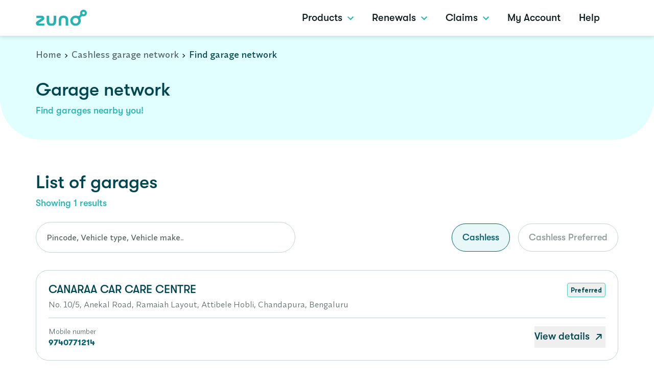

--- FILE ---
content_type: text/html; charset=utf-8
request_url: https://www.hizuno.com/cashless-garage-network/karnataka/chandapura
body_size: 24789
content:
<!DOCTYPE html><html lang="en-US"><head><meta charSet="utf-8"/><meta name="viewport" content="width=device-width"/><meta name="next-head-count" content="2"/><script>(function(w,d,s,l,i){w[l]=w[l]||[];w[l].push({'gtm.start':
        new Date().getTime(),event:'gtm.js'});var f=d.getElementsByTagName(s)[0],
        j=d.createElement(s),dl=l!='dataLayer'?'&l='+l:'';j.async=true;j.src=
        'https://www.googletagmanager.com/gtm.js?id='+i+dl;f.parentNode.insertBefore(j,f);
        })(window,document,'script','dataLayer','GTM-MK24732');</script><link data-next-font="" rel="preconnect" href="/" crossorigin="anonymous"/><link rel="preload" href="/_next/static/css/4115efc98081875b.css" as="style"/><link rel="stylesheet" href="/_next/static/css/4115efc98081875b.css" data-n-g=""/><noscript data-n-css=""></noscript><script defer="" nomodule="" src="/_next/static/chunks/polyfills-42372ed130431b0a.js"></script><script src="/_next/static/chunks/webpack-e4fd51a312238aa2.js" defer=""></script><script src="/_next/static/chunks/framework-945b357d4a851f4b.js" defer=""></script><script src="/_next/static/chunks/main-96e16e105a203679.js" defer=""></script><script src="/_next/static/chunks/pages/_app-5a422eafe82c7e6c.js" defer=""></script><script src="/_next/static/chunks/pages/cashless-garage-network/%5Bstate%5D/%5Bcity%5D-0c8eb297ee30d7b5.js" defer=""></script><script src="/_next/static/hv7yHginE_KEq6iJLGhyg/_buildManifest.js" defer=""></script><script src="/_next/static/hv7yHginE_KEq6iJLGhyg/_ssgManifest.js" defer=""></script>
                              <script>!function(e){var n="https://s.go-mpulse.net/boomerang/";if("False"=="True")e.BOOMR_config=e.BOOMR_config||{},e.BOOMR_config.PageParams=e.BOOMR_config.PageParams||{},e.BOOMR_config.PageParams.pci=!0,n="https://s2.go-mpulse.net/boomerang/";if(window.BOOMR_API_key="JWKTP-MGQFM-38A7Q-H4NJP-M6ZEZ",function(){function e(){if(!o){var e=document.createElement("script");e.id="boomr-scr-as",e.src=window.BOOMR.url,e.async=!0,i.parentNode.appendChild(e),o=!0}}function t(e){o=!0;var n,t,a,r,d=document,O=window;if(window.BOOMR.snippetMethod=e?"if":"i",t=function(e,n){var t=d.createElement("script");t.id=n||"boomr-if-as",t.src=window.BOOMR.url,BOOMR_lstart=(new Date).getTime(),e=e||d.body,e.appendChild(t)},!window.addEventListener&&window.attachEvent&&navigator.userAgent.match(/MSIE [67]\./))return window.BOOMR.snippetMethod="s",void t(i.parentNode,"boomr-async");a=document.createElement("IFRAME"),a.src="about:blank",a.title="",a.role="presentation",a.loading="eager",r=(a.frameElement||a).style,r.width=0,r.height=0,r.border=0,r.display="none",i.parentNode.appendChild(a);try{O=a.contentWindow,d=O.document.open()}catch(_){n=document.domain,a.src="javascript:var d=document.open();d.domain='"+n+"';void(0);",O=a.contentWindow,d=O.document.open()}if(n)d._boomrl=function(){this.domain=n,t()},d.write("<bo"+"dy onload='document._boomrl();'>");else if(O._boomrl=function(){t()},O.addEventListener)O.addEventListener("load",O._boomrl,!1);else if(O.attachEvent)O.attachEvent("onload",O._boomrl);d.close()}function a(e){window.BOOMR_onload=e&&e.timeStamp||(new Date).getTime()}if(!window.BOOMR||!window.BOOMR.version&&!window.BOOMR.snippetExecuted){window.BOOMR=window.BOOMR||{},window.BOOMR.snippetStart=(new Date).getTime(),window.BOOMR.snippetExecuted=!0,window.BOOMR.snippetVersion=12,window.BOOMR.url=n+"JWKTP-MGQFM-38A7Q-H4NJP-M6ZEZ";var i=document.currentScript||document.getElementsByTagName("script")[0],o=!1,r=document.createElement("link");if(r.relList&&"function"==typeof r.relList.supports&&r.relList.supports("preload")&&"as"in r)window.BOOMR.snippetMethod="p",r.href=window.BOOMR.url,r.rel="preload",r.as="script",r.addEventListener("load",e),r.addEventListener("error",function(){t(!0)}),setTimeout(function(){if(!o)t(!0)},3e3),BOOMR_lstart=(new Date).getTime(),i.parentNode.appendChild(r);else t(!1);if(window.addEventListener)window.addEventListener("load",a,!1);else if(window.attachEvent)window.attachEvent("onload",a)}}(),"".length>0)if(e&&"performance"in e&&e.performance&&"function"==typeof e.performance.setResourceTimingBufferSize)e.performance.setResourceTimingBufferSize();!function(){if(BOOMR=e.BOOMR||{},BOOMR.plugins=BOOMR.plugins||{},!BOOMR.plugins.AK){var n=""=="true"?1:0,t="",a="clmezzixgqvka2lownkq-f-5d74e846e-clientnsv4-s.akamaihd.net",i="false"=="true"?2:1,o={"ak.v":"39","ak.cp":"1684263","ak.ai":parseInt("1087746",10),"ak.ol":"0","ak.cr":9,"ak.ipv":4,"ak.proto":"h2","ak.rid":"2eda74","ak.r":42312,"ak.a2":n,"ak.m":"dscb","ak.n":"essl","ak.bpcip":"18.216.76.0","ak.cport":44376,"ak.gh":"23.52.41.142","ak.quicv":"","ak.tlsv":"tls1.3","ak.0rtt":"","ak.0rtt.ed":"","ak.csrc":"-","ak.acc":"","ak.t":"1768862549","ak.ak":"hOBiQwZUYzCg5VSAfCLimQ==r359MwjHK1+8DgUqrXqhtlx3cp01lRbXl4OHeHVFjLsBmixGmK4nnpTq8sMYKQcM63vLY1W69YggJZS53rsXSziP5rN/laApB7JhEeewuEWjIFaADLsuJlLNZnrDfHSQZtDGbsS98C4riWLe8kMbLUPoyr4RY6pMjELiOWi/qGtCwYKtNfBQq0xxiYKV6gVaWr20kzdDMek8I9Zq0t/L+SEoyHuOu8a+QsXHbEmnHtSp+GYaCI/bEtqo7A4okBdy8nU3uX9TaSDPTk2S/bhU5PDrh5RXalCxDudtCXObWGGZWTjvaho+7LSnJIQ7bd9qANkyHDyYqbBTYud6xvfcrKGgFaRvwMCRzzc5uvz6+TA9q5oGvAZmTCH3mpiNHeJoTm9QYuQjB/oP+hYLI5iZwcM+x6Ex3LV/Iwsbi33pXN4=","ak.pv":"72","ak.dpoabenc":"","ak.tf":i};if(""!==t)o["ak.ruds"]=t;var r={i:!1,av:function(n){var t="http.initiator";if(n&&(!n[t]||"spa_hard"===n[t]))o["ak.feo"]=void 0!==e.aFeoApplied?1:0,BOOMR.addVar(o)},rv:function(){var e=["ak.bpcip","ak.cport","ak.cr","ak.csrc","ak.gh","ak.ipv","ak.m","ak.n","ak.ol","ak.proto","ak.quicv","ak.tlsv","ak.0rtt","ak.0rtt.ed","ak.r","ak.acc","ak.t","ak.tf"];BOOMR.removeVar(e)}};BOOMR.plugins.AK={akVars:o,akDNSPreFetchDomain:a,init:function(){if(!r.i){var e=BOOMR.subscribe;e("before_beacon",r.av,null,null),e("onbeacon",r.rv,null,null),r.i=!0}return this},is_complete:function(){return!0}}}}()}(window);</script></head><body><noscript><iframe src="https://www.googletagmanager.com/ns.html?id=GTM-MK24732" height="0" width="0" style="display:none;visibility:hidden"></iframe></noscript><div id="__next"></div><script id="__NEXT_DATA__" type="application/json">{"props":{"pageProps":{"homeData":{"data":{"id":1,"attributes":{"title":"Easy. Breezy. Surely.","shortDescription":"Cover yourself in a jiffy with our awesome plans.","description":"\u003cp\u003eCover yourself in a jiffy with our awesome plans.\u003c/p\u003e","OtpTermAndCondition":"\u003ch4\u003eGeneral Notice:\u003c/h4\u003e\u003cp\u003ePlease read these \u003ca href=\"https://www.hizuno.com/terms-of-uses\"\u003e\u003cspan style=\"color:hsl(210,75%,60%);\"\u003e\u003cu\u003eTerms and Conditions\u003c/u\u003e\u003c/span\u003e\u003c/a\u003e carefully as they contain important information regarding Your legal rights, remedies and obligations with respect to Your use of this Website, including, but not limited to, various limitations, exclusions and indemnities.\u003c/p\u003e\u003cp\u003eBy accessing this Website and any pages thereof, You agree to be bound by these Terms and Conditions below and/or any such Terms and Conditions, as are communicated on the pages thereof. These Terms and Conditions may be revised, at any time, by updating this Terms of Use (\"TU\") without any prior notice and You shall be bound by such revision at all times.\u003c/p\u003e\u003ch4\u003eDefinitions:\u003c/h4\u003e\u003cp\u003e\u003cstrong\u003e\"Content\"\u003c/strong\u003e means all materials and content, including designs, editorial, text, graphics, audio-visual materials, multimedia elements, photographs, videos, music, sound recordings, reports, documents, software, information, formulae, patterns, data, directories, guides, news articles, opinions, reviews, images, illustrations, profiles, trademarks, service marks and the like.\u003c/p\u003e\u003cp\u003e\u003cstrong\u003e\"Customer\" \u003c/strong\u003emeans a Policyholder accessing this Website for obtaining information on insurance products of Edelweiss General Insurance, including access to all facilities that are or may be provided/ offered to the Visitors, Customers, Users and Registered Users, from time to time, on this Website.\u003c/p\u003e","createdAt":"2022-12-29T06:09:56.960Z","updatedAt":"2025-12-10T11:14:52.156Z","publishedAt":"2022-12-29T06:09:59.445Z","seoPageTitle":"Zuno General Insurance: Buy Insurance Online in India","seoCanonicalTag":"https://www.hizuno.com/","seoRecommondedTitle":"Zuno General Insurance: Buy Insurance Online in India","seoRecommondedDescription":"Zuno, formerly known as Edelweiss, offers a range of general insurance plans in India. Get a quick insurance quote online for car, bike, health, etc.","seoOgDescription":"Zuno, formerly known as Edelweiss, offers a range of general insurance plans in India. Get a quick insurance quote online for car, bike, health, etc.","otpShortContents":"\u003cp\u003eYes, I want policy updates from Zuno on WhatsApp, even though I am registered on NDNC, I authorise Zuno to contact me \u0026amp; I agree to the\u003c/p\u003e","termsConditionTitle":"Terms \u0026 Condition","privacyPolicyTitle":"Privacy Policy","endIconTitle":"\u0026","privacyPolicysDescriptions":"\u003cp\u003e\u0026lt;a href=\"https://www.hizuno.com/privacy-policy\" target='_blank'\u0026gt;Privacy Policy\u0026lt;/a\u0026gt;\u003c/p\u003e","privacyPolicyUrlData":"/uploads/Privacy_Policy_1_3e0ee268ef.pdf","privacyPolicyPdfLink":"https://www.hizuno.com/privacy-policy","logo":{"data":{"id":254,"attributes":{"name":"Logo.svg","alternativeText":"zuno insurance logo","caption":"Logo.svg","width":148,"height":48,"formats":null,"hash":"Logo_76d09944ee","ext":".svg","mime":"image/svg+xml","size":2.24,"url":"/uploads/Logo_76d09944ee.svg","previewUrl":null,"provider":"local","provider_metadata":null,"createdAt":"2023-01-20T07:25:56.679Z","updatedAt":"2025-05-14T12:18:20.036Z"}}},"homeIcon":{"data":{"id":4268,"attributes":{"name":"7 million customer_454x345_72-01 1.jpg","alternativeText":"7 million customer_454x345_72-01 1.jpg","caption":"7 million customer_454x345_72-01 1.jpg","width":1892,"height":1438,"formats":{"thumbnail":{"ext":".jpg","url":"/uploads/thumbnail_7_million_customer_454x345_72_01_1_d85fa78ce4.jpg","hash":"thumbnail_7_million_customer_454x345_72_01_1_d85fa78ce4","mime":"image/jpeg","name":"thumbnail_7 million customer_454x345_72-01 1.jpg","path":null,"size":7.03,"width":206,"height":156}},"hash":"7_million_customer_454x345_72_01_1_d85fa78ce4","ext":".jpg","mime":"image/jpeg","size":838.01,"url":"/uploads/7_million_customer_454x345_72_01_1_d85fa78ce4.jpg","previewUrl":null,"provider":"local","provider_metadata":null,"createdAt":"2025-07-02T04:51:55.049Z","updatedAt":"2025-07-02T04:51:55.049Z"}}},"productsList":{"data":[{"id":1,"attributes":{"title":"Car","headerTitle":"Get covered in a jiffy!","headerSubTitle":"With our awesome, thoughtfully-priced plans","shortDescription":"Car","description":null,"slug":"car","createdAt":"2022-12-29T06:26:44.066Z","updatedAt":"2023-01-20T04:13:20.402Z","publishedAt":"2022-12-29T06:26:55.671Z","productStep":{"data":{"id":1,"attributes":{"title":"Your car number","subTitle":"Premium as low as ₹ 6^ per day","shortDescription":"","description":"\u003cp\u003eCan’t recall your car number?\u003c/p\u003e","createdAt":"2022-12-29T06:38:27.844Z","updatedAt":"2023-02-01T16:01:19.462Z","publishedAt":"2022-12-29T06:38:29.833Z","link":[{"id":1,"title":"New car? Congrats!","target":"/","link":"/","description":null,"view_text":null,"count":null,"download_button_text":null,"name":null,"role":null,"slug":null},{"id":2,"title":"Find your quote","target":null,"link":"/","description":"Find your quote","view_text":null,"count":null,"download_button_text":null,"name":null,"role":null,"slug":null}],"forms":{"data":[{"id":1,"attributes":{"title":"Let’s get your car insured","shortDescription":null,"description":null,"type":"car","createdAt":"2022-12-29T06:47:21.042Z","updatedAt":"2022-12-29T06:47:22.942Z","publishedAt":"2022-12-29T06:47:22.933Z","inputs":[{"id":5,"__component":"dropdown-input.dropdown-input","label":"Car make","name":"make","options":[{"id":1,"label":"label","value":"value","attachmentStatus":null,"description":null}]},{"id":4,"__component":"dropdown-input.dropdown-input","label":"Car model","name":"model","options":[{"id":2,"label":null,"value":null,"attachmentStatus":null,"description":null}]},{"id":1,"__component":"dropdown-input.dropdown-input","label":"Fuel Type","name":"fuleType","options":[]},{"id":3,"__component":"dropdown-input.dropdown-input","label":"Variant","name":"variant","options":[]},{"id":2,"__component":"dropdown-input.dropdown-input","label":"Registration Date","name":"registrationDate","options":[]},{"id":1,"__component":"button.button","className":"Continue","label":"Continue","href":null,"size":"small","variant":"primary","type":"button","disabled":false,"fifteenDaypopupDescription":null}]}},{"id":2,"attributes":{"title":"Previous policy Detail","shortDescription":"Previous policy Detail","description":null,"type":"car","createdAt":"2022-12-29T07:07:39.933Z","updatedAt":"2022-12-29T07:32:11.994Z","publishedAt":"2022-12-29T07:07:41.437Z","inputs":[{"id":1,"__component":"question-type.question-type","label":"Previous policy expired?","name":"expireStatus","options":[{"id":3,"label":"No , it has not expired","value":"No , it has not expired","attachmentStatus":null,"description":null},{"id":5,"label":"Yes, within last 90 days","value":"Yes, within last 90 days","attachmentStatus":null,"description":null},{"id":4,"label":"Yes, beyond last 90 days","value":"Yes, beyond last 90 days","attachmentStatus":null,"description":null}]},{"id":2,"__component":"question-type.question-type","label":"When did you last claim?","name":"lastClaim","options":[{"id":6,"label":"Never","value":"Never","attachmentStatus":null,"description":null},{"id":8,"label":"2022","value":"2022","attachmentStatus":null,"description":null},{"id":7,"label":"2021","value":"2021","attachmentStatus":null,"description":null},{"id":9,"label":"2020","value":"2020","attachmentStatus":null,"description":null}]},{"id":3,"__component":"question-type.question-type","label":"Recommended NCB","name":"ncbValue","options":[{"id":10,"label":"0%","value":"0%","attachmentStatus":null,"description":null},{"id":11,"label":"20%","value":"20%","attachmentStatus":null,"description":null},{"id":12,"label":"25%","value":"25%","attachmentStatus":null,"description":null},{"id":15,"label":"35%","value":"35%","attachmentStatus":null,"description":null},{"id":13,"label":"40%","value":"40%","attachmentStatus":null,"description":null},{"id":14,"label":"50%","value":"50%","attachmentStatus":null,"description":null}]},{"id":3,"__component":"button.button","className":"Get quote","label":"Get quote","href":null,"size":"medium","variant":"primary","type":"submit","disabled":false,"fifteenDaypopupDescription":null}]}},{"id":3,"attributes":{"title":"Continue with mobile number","shortDescription":"Verify with mobile OTP","description":"Verify with mobile OTP","type":"car","createdAt":"2022-12-29T07:34:57.896Z","updatedAt":"2022-12-29T07:43:19.883Z","publishedAt":"2022-12-29T07:43:19.880Z","inputs":[{"id":1,"__component":"input.input","name":"mobileNumber","type":"number","placeholder":"+91 Mobile number","label":"+91 Mobile number"},{"id":1,"__component":"check-box.check-box","name":"termCondation","value":false,"label":"Get policy updates on whatsapp. I authorize Zuno to contact me. This consent will override my registry on the NDNC and i agree to the \n","popup":{"data":{"id":1,"attributes":{"title":"Terms \u0026 Conditions","subTitle":null,"description":"\u003ch4\u003eGeneral Notice:\u003c/h4\u003e  \u003cp\u003ePlease read these Terms and Conditions carefully as they contain important information regarding Your legal rights, remedies and obligations with respect to Your use of this Website, including, but not limited to, various limitations, exclusions and indemnities.\u003c/p\u003e\u003cp\u003eBy accessing this Website and any pages thereof, You agree to be bound by these Terms and Conditions below and/or any such Terms and Conditions, as are communicated on the pages thereof. These Terms and Conditions may be revised, at any time, by updating this Terms of Use (\"TU\") without any prior notice and You shall be bound by such revision at all times. \u003ch4\u003eDefinitions:\u003c/h4\u003e\u003cp\u003e\"Content\" means all materials and content, including designs, editorial, text, graphics, audio-visual materials, multimedia elements, photographs, videos, music, sound recordings, reports, documents, software, information, formulae, patterns, data, directories, guides, news articles, opinions, reviews, images, illustrations, profiles, trademarks, service marks and the like\u003c/p\u003e","createdAt":"2022-12-29T07:40:26.940Z","updatedAt":"2023-01-11T06:58:18.168Z","publishedAt":"2022-12-29T07:42:14.168Z","button":null}}}}]}},{"id":4,"attributes":{"title":"Select Plan","shortDescription":"Select Plan","description":null,"type":"car","createdAt":"2022-12-29T07:46:16.178Z","updatedAt":"2022-12-29T08:00:01.367Z","publishedAt":"2022-12-29T07:55:45.386Z","inputs":[{"id":1,"__component":"plan.plan","planName":"Launch mode","paydIcon":{"data":null},"gstIcon":{"data":null}},{"id":2,"__component":"plan.plan","planName":"Cruise mode","paydIcon":{"data":{"id":2,"attributes":{"title":"PAYD (Pay as you drive)","subTitle":"PAYD (Pay as you drive)","description":"Get a discount on your premium, based on the average number of KMs you drive each year.","createdAt":"2022-12-29T07:55:15.118Z","updatedAt":"2022-12-29T07:55:51.700Z","publishedAt":"2022-12-29T07:55:51.698Z"}}},"gstIcon":{"data":null}},{"id":3,"__component":"plan.plan","planName":"Max mode","paydIcon":{"data":{"id":2,"attributes":{"title":"PAYD (Pay as you drive)","subTitle":"PAYD (Pay as you drive)","description":"Get a discount on your premium, based on the average number of KMs you drive each year.","createdAt":"2022-12-29T07:55:15.118Z","updatedAt":"2022-12-29T07:55:51.700Z","publishedAt":"2022-12-29T07:55:51.698Z"}}},"gstIcon":{"data":null}},{"id":4,"__component":"plan.plan","planName":"Switch","paydIcon":{"data":{"id":2,"attributes":{"title":"PAYD (Pay as you drive)","subTitle":"PAYD (Pay as you drive)","description":"Get a discount on your premium, based on the average number of KMs you drive each year.","createdAt":"2022-12-29T07:55:15.118Z","updatedAt":"2022-12-29T07:55:51.700Z","publishedAt":"2022-12-29T07:55:51.698Z"}}},"gstIcon":{"data":{"id":3,"attributes":{"title":"Your SWITCH premium","subTitle":null,"description":"Assuming that you’re 30 years old, and have been driving for 5 years.","createdAt":"2022-12-29T07:59:40.082Z","updatedAt":"2022-12-29T07:59:43.846Z","publishedAt":"2022-12-29T07:59:43.831Z"}}}}]}},{"id":5,"attributes":{"title":"Selected Plan","shortDescription":"Selected Plan","description":null,"type":"car","createdAt":"2022-12-29T08:01:32.529Z","updatedAt":"2022-12-29T08:03:56.403Z","publishedAt":"2022-12-29T08:03:56.400Z","inputs":[{"id":1,"__component":"text.text","value":"Add-ons for extra cover","className":null},{"id":4,"__component":"button.button","className":null,"label":"Buy now","href":null,"size":"small","variant":"primary","type":"submit","disabled":false,"fifteenDaypopupDescription":null}]}},{"id":6,"attributes":{"title":"Review \u0026 Pay","shortDescription":"Review \u0026 Pay","description":"Review details","type":"car","createdAt":"2022-12-29T08:05:02.197Z","updatedAt":"2022-12-29T08:11:37.007Z","publishedAt":"2022-12-29T08:06:17.296Z","inputs":[{"id":2,"__component":"input.input","name":"ownerName","type":"ext","placeholder":"Owner name","label":"Owner name"},{"id":3,"__component":"input.input","name":"emailId","type":"text","placeholder":"Email ID","label":"Email ID"},{"id":4,"__component":"input.input","name":"mobileNumber","type":"number","placeholder":"Mobile number","label":"Mobile number"},{"id":5,"__component":"input.input","name":"policyStartDate","type":"calendar","placeholder":"New policy start date","label":"New policy start date"},{"id":2,"__component":"check-box.check-box","name":"odStatus","value":false,"label":"I already have OD","popup":{"data":null}},{"id":5,"__component":"button.button","className":"Pay now","label":"Pay now","href":null,"size":"small","variant":"primary","type":"submit","disabled":false,"fifteenDaypopupDescription":null}]}},{"id":7,"attributes":{"title":"Payment","shortDescription":"Payment","description":null,"type":"car","createdAt":"2022-12-29T08:12:58.409Z","updatedAt":"2022-12-29T08:24:08.744Z","publishedAt":"2022-12-29T08:18:32.191Z","inputs":[{"id":1,"__component":"paystatus.pay-status","status":"Success","title":"Payment successful","subTitle":"Proposal number","message":null,"paymentCards":{"data":[{"id":1,"attributes":{"title":"Success","subTitle":"Thanks a ton. You’ll get our confirmation mail soon, and your Policy Kit as well.","description":"Thanks a ton. You’ll get our confirmation mail soon, and your Policy Kit as well.","createdAt":"2022-12-29T08:18:00.002Z","updatedAt":"2022-12-29T08:19:09.633Z","publishedAt":"2022-12-29T08:18:40.472Z","button":[],"image":{"data":{"id":93,"attributes":{"name":"Character.png","alternativeText":"Character.png","caption":"Character.png","width":103,"height":82,"formats":null,"hash":"Character_860f6406fb","ext":".png","mime":"image/png","size":4.14,"url":"/uploads/Character_860f6406fb.png","previewUrl":null,"provider":"local","provider_metadata":null,"createdAt":"2022-12-07T03:53:46.458Z","updatedAt":"2022-12-07T03:53:46.458Z"}}}}}]}},{"id":2,"__component":"paystatus.pay-status","status":"Fail","title":null,"subTitle":null,"message":null,"paymentCards":{"data":[{"id":2,"attributes":{"title":"Fail","subTitle":null,"description":null,"createdAt":"2022-12-29T08:22:47.695Z","updatedAt":"2022-12-29T08:23:49.078Z","publishedAt":"2022-12-29T08:23:01.605Z","button":[{"id":6,"className":null,"label":"Review \u0026 pay","href":null,"size":"medium","variant":"primary","type":"button","disabled":false,"fifteenDaypopupDescription":null},{"id":7,"className":null,"label":"Check for another Car","href":null,"size":"medium","variant":"primary","type":"button","disabled":false,"fifteenDaypopupDescription":null}],"image":{"data":null}}}]}}]}},{"id":8,"attributes":{"title":"Final details","shortDescription":"Please provide these details below","description":"","type":"car","createdAt":"2022-12-29T08:25:07.185Z","updatedAt":"2025-01-09T16:25:33.131Z","publishedAt":"2022-12-29T08:30:05.307Z","inputs":[{"id":2,"__component":"text.text","value":"Vehicle details","className":null},{"id":6,"__component":"input.input","name":"enginNumber","type":"text","placeholder":"Engine number last 5 digits","label":"Engine number last 5 digits"},{"id":7,"__component":"input.input","name":"chassisNumber","type":"text","placeholder":"Chassis number last 5 digits","label":"Chassis number last 5 digits"},{"id":8,"__component":"input.input","name":"odometers","type":"text","placeholder":"ODO meters","label":"ODO Meters"},{"id":3,"__component":"text.text","value":"Third party (TP) details","className":"Third party (TP) details"},{"id":9,"__component":"input.input","name":"tpInsurername","type":"text","placeholder":"TP insurer name","label":"TP insurer name"},{"id":10,"__component":"input.input","name":"tpPolicyNumber","type":"text","placeholder":"TP policy number","label":"TP policy number"},{"id":11,"__component":"input.input","name":"tpStartDate","type":"calander","placeholder":"TP start date","label":"TP start date"},{"id":12,"__component":"input.input","name":"tpEndDate","type":"calander","placeholder":"TP end date","label":"TP end date"},{"id":4,"__component":"text.text","value":"Nominee details","className":null},{"id":13,"__component":"input.input","name":"nomineeName","type":"text","placeholder":"Nominee name","label":"Nominee name"},{"id":6,"__component":"dropdown-input.dropdown-input","label":"Nominee relationship","name":"nomineeRelationship","options":[{"id":16,"label":"Father","value":"father","attachmentStatus":null,"description":null},{"id":17,"label":"Mother","value":"mother","attachmentStatus":null,"description":null},{"id":18,"label":"Brother","value":"brother","attachmentStatus":null,"description":null},{"id":19,"label":"Sister","value":"Sister","attachmentStatus":null,"description":null},{"id":20,"label":"Spouse","value":"spouse","attachmentStatus":null,"description":null},{"id":21,"label":"Son","value":"son","attachmentStatus":null,"description":null},{"id":22,"label":"Daughter","value":"daughter","attachmentStatus":null,"description":null},{"id":23,"label":"Other","value":"other","attachmentStatus":null,"description":null}]},{"id":14,"__component":"input.input","name":"nomineeDob","type":"calander","placeholder":"Nominee D.O.B","label":"Nominee D.O.B"},{"id":5,"__component":"text.text","value":"Please name an Appointee, since your Nominee is under 18.","className":null},{"id":15,"__component":"input.input","name":"appointeeName","type":"text","placeholder":"Appointee name","label":"Appointee name"},{"id":16,"__component":"input.input","name":"appointeeDob","type":"date","placeholder":"Appointee D.O.B","label":"Appointee D.O.B"},{"id":1,"__component":"radio-input.radio-input","name":"GSTbenefit","label":"Want to get the GST benefit?"},{"id":17,"__component":"input.input","name":"GSTINNumber","type":"text","placeholder":"Your GSTIN number","label":"Your GSTIN number"},{"id":8,"__component":"button.button","className":null,"label":"Submit","href":null,"size":"small","variant":"primary","type":"button","disabled":false,"fifteenDaypopupDescription":""},{"id":9,"__component":"button.button","className":null,"label":"Back","href":null,"size":"small","variant":"primary","type":"button","disabled":false,"fifteenDaypopupDescription":""},{"id":6,"__component":"text.text","value":"SAOD previous policy details","className":"SAOD previous policy details"},{"id":18,"__component":"input.input","name":"ODPreviousPolicyInsurerName","type":"text","placeholder":"OD previous policy insurer name","label":"OD previous policy insurer name"},{"id":19,"__component":"input.input","name":"ODPreviousPolicyNumber","type":"text","placeholder":"OD previous policy number","label":"OD previous policy number"},{"id":20,"__component":"input.input","name":"ODPreviousPolicyStartDate","type":"calander","placeholder":"OD previous policy start date","label":"OD previous policy start date"},{"id":21,"__component":"input.input","name":"ODPreviousPolicyEndDate","type":"calander","placeholder":"OD previous policy end date","label":"OD previous policy end date"},{"id":7,"__component":"text.text","value":"Comprehensive policy details","className":"Comprehensive policy details"},{"id":22,"__component":"input.input","name":"PreviousPolicyInsurerName","type":"text","placeholder":"Previous policy insurer name","label":"Previous policy insurer name"},{"id":23,"__component":"input.input","name":"PreviousPolicyNumber","type":"text","placeholder":"Previous policy number","label":"Previous policy number"},{"id":24,"__component":"input.input","name":"PreviousPolicyStartDate","type":"calander","placeholder":"Previous policy start date","label":"Previous policy start date"},{"id":57,"__component":"button.button","className":null,"label":"Proceed to payment","href":null,"size":"small","variant":"primary","type":"button","disabled":false,"fifteenDaypopupDescription":""}]}},{"id":9,"attributes":{"title":"Policy issues","shortDescription":null,"description":null,"type":"car","createdAt":"2022-12-29T08:50:50.388Z","updatedAt":"2022-12-29T08:54:54.494Z","publishedAt":"2022-12-29T08:52:27.398Z","inputs":[{"id":3,"__component":"paystatus.pay-status","status":"Success","title":"Congratulations","subTitle":"Your car now has truly awesome cover.","message":"Your policy number","paymentCards":{"data":[{"id":1,"attributes":{"title":"Success","subTitle":"Thanks a ton. You’ll get our confirmation mail soon, and your Policy Kit as well.","description":"Thanks a ton. You’ll get our confirmation mail soon, and your Policy Kit as well.","createdAt":"2022-12-29T08:18:00.002Z","updatedAt":"2022-12-29T08:19:09.633Z","publishedAt":"2022-12-29T08:18:40.472Z","button":[],"image":{"data":{"id":93,"attributes":{"name":"Character.png","alternativeText":"Character.png","caption":"Character.png","width":103,"height":82,"formats":null,"hash":"Character_860f6406fb","ext":".png","mime":"image/png","size":4.14,"url":"/uploads/Character_860f6406fb.png","previewUrl":null,"provider":"local","provider_metadata":null,"createdAt":"2022-12-07T03:53:46.458Z","updatedAt":"2022-12-07T03:53:46.458Z"}}}}},{"id":3,"attributes":{"title":"Tech’ me further!","subTitle":"Count on our telematics - based app\"","description":"Count on our telematics - based app\"\n","createdAt":"2022-12-29T08:53:59.229Z","updatedAt":"2022-12-29T08:54:22.070Z","publishedAt":"2022-12-29T08:54:22.068Z","button":[{"id":10,"className":null,"label":"Download the app","href":null,"size":"large","variant":"secondary","type":"button","disabled":false,"fifteenDaypopupDescription":null}],"image":{"data":null}}}]}}]}}]}}}},"icon":{"data":{"id":252,"attributes":{"name":"car 1.svg","alternativeText":"car 1.svg","caption":"car 1.svg","width":80,"height":80,"formats":null,"hash":"car_1_2baaa5886e","ext":".svg","mime":"image/svg+xml","size":4.27,"url":"/uploads/car_1_2baaa5886e.svg","previewUrl":null,"provider":"local","provider_metadata":null,"createdAt":"2023-01-20T04:13:14.241Z","updatedAt":"2023-01-20T04:13:14.241Z"}}}}},{"id":2,"attributes":{"title":"Bike","headerTitle":"Get covered in a jiffy!","headerSubTitle":"With our awesome, thoughtfully-priced plans","shortDescription":"Bike","description":null,"slug":"bike","createdAt":"2022-12-29T07:45:07.824Z","updatedAt":"2023-01-20T03:53:40.188Z","publishedAt":"2022-12-29T07:51:57.287Z","productStep":{"data":{"id":2,"attributes":{"title":"Your bike number","subTitle":"Premium as low as ₹ 2^ per day","shortDescription":"","description":"\u003cp\u003eCan’t recall your bike number?\u003c/p\u003e","createdAt":"2022-12-29T07:47:16.986Z","updatedAt":"2023-02-01T02:46:00.365Z","publishedAt":"2022-12-29T07:47:18.640Z","link":[{"id":9,"title":"New bike? Congrats!","target":null,"link":"/","description":null,"view_text":null,"count":null,"download_button_text":null,"name":null,"role":null,"slug":null},{"id":10,"title":"Find your quote","target":null,"link":"/","description":null,"view_text":null,"count":null,"download_button_text":null,"name":null,"role":null,"slug":null}],"forms":{"data":[]}}}},"icon":{"data":{"id":249,"attributes":{"name":"bike.svg","alternativeText":"bike.svg","caption":"bike.svg","width":75,"height":54,"formats":null,"hash":"bike_c5acdda7d1","ext":".svg","mime":"image/svg+xml","size":3.68,"url":"/uploads/bike_c5acdda7d1.svg","previewUrl":null,"provider":"local","provider_metadata":null,"createdAt":"2023-01-20T03:50:38.368Z","updatedAt":"2023-01-20T03:50:38.368Z"}}}}},{"id":3,"attributes":{"title":"Health","headerTitle":"Health","headerSubTitle":"With our awesome, thoughtfully-priced plans","shortDescription":null,"description":null,"slug":"health","createdAt":"2022-12-29T07:50:52.095Z","updatedAt":"2023-01-21T08:14:31.588Z","publishedAt":"2022-12-29T07:50:53.711Z","productStep":{"data":{"id":3,"attributes":{"title":"Health insurance","subTitle":"Premium as low as ₹ 20* per day","shortDescription":"","description":"","createdAt":"2022-12-29T07:48:40.349Z","updatedAt":"2023-08-30T19:50:21.687Z","publishedAt":"2022-12-29T07:48:41.777Z","link":[{"id":11,"title":"Port policy","target":null,"link":"/health-insurance/port-policy","description":"","view_text":null,"count":null,"download_button_text":null,"name":null,"role":null,"slug":null},{"id":12,"title":"Find your quote","target":null,"link":"/","description":"","view_text":null,"count":null,"download_button_text":null,"name":null,"role":null,"slug":null},{"id":1830,"title":"Group health","target":null,"link":"/health-insurance/group-policy","description":"","view_text":null,"count":null,"download_button_text":null,"name":null,"role":null,"slug":null}],"forms":{"data":[]}}}},"icon":{"data":{"id":250,"attributes":{"name":"Health 1.svg","alternativeText":"Health 1.svg","caption":"Health 1.svg","width":80,"height":80,"formats":null,"hash":"Health_1_bdaf985f2b","ext":".svg","mime":"image/svg+xml","size":2.41,"url":"/uploads/Health_1_bdaf985f2b.svg","previewUrl":null,"provider":"local","provider_metadata":null,"createdAt":"2023-01-20T03:52:06.513Z","updatedAt":"2023-01-20T03:52:06.513Z"}}}}}]},"linkPage":[{"id":3,"title":"Renew policy","target":"_blank","link":"/renewals/motor-renewal?utm_source=homepage_button\u0026utm_medium=homepage_button\u0026utm_campaign=homepage_button","description":"","view_text":null,"count":null,"download_button_text":null,"name":null,"role":null,"slug":null,"icon":{"data":{"id":66,"attributes":{"name":"renewable 2.png","alternativeText":"renewable 2.png","caption":"renewable 2.png","width":72,"height":72,"formats":null,"hash":"renewable_2_1e03dd7183","ext":".png","mime":"image/png","size":1.43,"url":"/uploads/renewable_2_1e03dd7183.png","previewUrl":null,"provider":"local","provider_metadata":null,"createdAt":"2022-12-05T23:51:18.796Z","updatedAt":"2022-12-05T23:51:18.796Z"}}}},{"id":4,"title":"Make a claim","target":"_blank","link":"/claims","description":"","view_text":null,"count":null,"download_button_text":null,"name":null,"role":null,"slug":"make-a-claim","icon":{"data":{"id":67,"attributes":{"name":"hand-cursor 2.png","alternativeText":"zuno hand icon 2","caption":"hand-cursor 2.png","width":72,"height":73,"formats":null,"hash":"hand_cursor_2_ecd0f10e1a","ext":".png","mime":"image/png","size":1.23,"url":"/uploads/hand_cursor_2_ecd0f10e1a.png","previewUrl":null,"provider":"local","provider_metadata":null,"createdAt":"2022-12-05T23:51:38.581Z","updatedAt":"2025-05-14T12:16:23.297Z"}}}}],"homePageSection":{"id":1,"title":"Hello Zuno, goodbye hassles!","shortDescription":null,"description":"","sectionCard":[{"id":2,"title":"We make things easy","shortDescription":"We make things easy","description":"\u003cp\u003eWhy should getting insured \u0026amp; making claims feel like a job interview?\u003c/p\u003e","icon":{"data":{"id":68,"attributes":{"name":"Group.png","alternativeText":"Group.png","caption":"Group.png","width":54,"height":66,"formats":null,"hash":"Group_23d9f31135","ext":".png","mime":"image/png","size":1.04,"url":"/uploads/Group_23d9f31135.png","previewUrl":null,"provider":"local","provider_metadata":null,"createdAt":"2022-12-05T23:54:29.836Z","updatedAt":"2022-12-05T23:54:29.836Z"}}}},{"id":3,"title":"No mumbo jumbo","shortDescription":"No mumbo jumbo","description":"We speak ‘HUMAN’. Just like you.","icon":{"data":{"id":69,"attributes":{"name":"Group.png","alternativeText":"Group.png","caption":"Group.png","width":144,"height":120,"formats":null,"hash":"Group_a1d21345a1","ext":".png","mime":"image/png","size":2.52,"url":"/uploads/Group_a1d21345a1.png","previewUrl":null,"provider":"local","provider_metadata":null,"createdAt":"2022-12-05T23:54:47.745Z","updatedAt":"2022-12-05T23:54:47.745Z"}}}},{"id":4,"title":"Super-fast claims","shortDescription":"Super-fast claims","description":"Just one call, we’ll get your claim rolling.","icon":{"data":{"id":248,"attributes":{"name":"Group (2).png","alternativeText":"Group (2).png","caption":"Group (2).png","width":68,"height":66,"formats":null,"hash":"Group_2_c43774540c","ext":".png","mime":"image/png","size":1.36,"url":"/uploads/Group_2_c43774540c.png","previewUrl":null,"provider":"local","provider_metadata":null,"createdAt":"2023-01-19T00:20:41.804Z","updatedAt":"2023-01-19T00:20:41.804Z"}}}}]},"pageSection":{"data":{"id":1,"attributes":{"title":"Good driving pays - literally!","slug":"tech_me_further","shortDescription":null,"description":"","createdAt":"2022-12-29T07:27:00.136Z","updatedAt":"2025-09-18T08:41:44.976Z","publishedAt":"2022-12-29T07:27:01.851Z","AndroidSrc":"/uploads/play_store_6532dd5ac0.png?updated_at=2023-07-06T07:35:48.746Z","IOSSrc":"/uploads/apple_store_fededf9415.png?updated_at=2023-07-06T07:35:44.374Z","android_href":"https://play.google.com/store/apps/details?id=app.edelweissinsurance.com","ios_href":"https://apps.apple.com/in/app/zuno-general-insurance/id1628486109","mobilehrefData":"https://onelink.to/y55w89","button":[{"id":2,"className":null,"label":"Know more","href":"https://www.hizuno.com/car-insurance","size":"medium","variant":"primary","type":"button","disabled":false,"fifteenDaypopupDescription":""}],"list":[{"id":1827,"title":"Win vouchers weekly \u0026 monthly.","target":null,"link":null,"description":"","view_text":null,"count":null,"download_button_text":null,"name":null,"role":null,"slug":null},{"id":1828,"title":"Climb the leaderboard \u0026 win.","target":null,"link":null,"description":"","view_text":null,"count":null,"download_button_text":null,"name":null,"role":null,"slug":null},{"id":1829,"title":"Earn a discount on your renewal.","target":null,"link":null,"description":"","view_text":null,"count":null,"download_button_text":null,"name":null,"role":null,"slug":null}],"image":{"data":{"id":4046,"attributes":{"name":"Smartdrive Website banner copy.png","alternativeText":"Smartdrive Website banner copy.png","caption":"Smartdrive Website banner copy.png","width":1440,"height":1000,"formats":{"thumbnail":{"ext":".png","url":"/uploads/thumbnail_Smartdrive_Website_banner_copy_24579eaa57.png","hash":"thumbnail_Smartdrive_Website_banner_copy_24579eaa57","mime":"image/png","name":"thumbnail_Smartdrive Website banner copy.png","path":null,"size":82.41,"width":225,"height":156}},"hash":"Smartdrive_Website_banner_copy_24579eaa57","ext":".png","mime":"image/png","size":1503.97,"url":"/uploads/Smartdrive_Website_banner_copy_24579eaa57.png","previewUrl":null,"provider":"local","provider_metadata":null,"createdAt":"2025-03-26T12:06:09.072Z","updatedAt":"2025-03-26T12:06:09.072Z"}}}}}},"testimonial":{"data":{"id":1,"attributes":{"title":"Bestiemonials","shortDescription":"Listen to the customers we wowed!","description":"\u003cp\u003eListen to the customers we wowed!\u003c/p\u003e","createdAt":"2022-12-29T07:15:10.838Z","updatedAt":"2023-10-18T12:01:02.515Z","publishedAt":"2022-12-29T07:17:23.917Z","testimonialSection":[{"id":3,"title":"Saurabh","subTitle":"New Delhi","description":"I wanted to take a moment out to thank you for the wonderful experience during my claim settlement. I had read your tagline “Easy. Breezy. Surely” when I took my policy. And boy, you did live up to it! Your entire team was phenomenal, especially Abhijeet. Now I am confident that no matter what happens in the future, you will always have my back.","rating":null,"icon":{"data":[{"id":73,"attributes":{"name":"Group 1000002634.png","alternativeText":"Group 1000002634.png","caption":"Group 1000002634.png","width":45,"height":44,"formats":null,"hash":"Group_1000002634_b6d95847dc","ext":".png","mime":"image/png","size":0.75,"url":"/uploads/Group_1000002634_b6d95847dc.png","previewUrl":null,"provider":"local","provider_metadata":null,"createdAt":"2022-12-06T01:45:46.065Z","updatedAt":"2022-12-06T01:45:46.065Z"}}]}},{"id":4,"title":"Vikram","subTitle":null,"description":"The support I received from the first day is truly appreciable. Your people were lightning fast, and I was happy to get the payment reimbursed on the same day I got my car. Thanks for everything. Keep up the good work!","rating":null,"icon":{"data":[{"id":172,"attributes":{"name":"Group 1000002634.png","alternativeText":"Group 1000002634.png","caption":"Group 1000002634.png","width":45,"height":44,"formats":null,"hash":"Group_1000002634_7705d5261b","ext":".png","mime":"image/png","size":0.75,"url":"/uploads/Group_1000002634_7705d5261b.png","previewUrl":null,"provider":"local","provider_metadata":null,"createdAt":"2022-12-29T07:29:11.319Z","updatedAt":"2023-07-17T11:46:08.330Z"}}]}},{"id":5,"title":"Himanshu ","subTitle":null,"description":" I visited a windshield expert for my car’s front glass and raised a claim for this work with Zuno General Insurance and got my claim passed in just 3-4 hours. Thank you, for the quick assistance. I would really love to continue my policy with Zuno.","rating":null,"icon":{"data":[{"id":172,"attributes":{"name":"Group 1000002634.png","alternativeText":"Group 1000002634.png","caption":"Group 1000002634.png","width":45,"height":44,"formats":null,"hash":"Group_1000002634_7705d5261b","ext":".png","mime":"image/png","size":0.75,"url":"/uploads/Group_1000002634_7705d5261b.png","previewUrl":null,"provider":"local","provider_metadata":null,"createdAt":"2022-12-29T07:29:11.319Z","updatedAt":"2023-07-17T11:46:08.330Z"}}]}},{"id":6,"title":"S V Sunitha ","subTitle":null,"description":"When I was about to purchase a new 2-wheeler, Wahid, the Zuno Customer Service representative, supported me way beyond my expectations. He helped me get quotes for the 2-wheeler from various websites. Also, he was quick to share with me a copy of my insurance policy and confirmed its receipt. This type of customer service always helps in keeping customers happy.","rating":null,"icon":{"data":[{"id":172,"attributes":{"name":"Group 1000002634.png","alternativeText":"Group 1000002634.png","caption":"Group 1000002634.png","width":45,"height":44,"formats":null,"hash":"Group_1000002634_7705d5261b","ext":".png","mime":"image/png","size":0.75,"url":"/uploads/Group_1000002634_7705d5261b.png","previewUrl":null,"provider":"local","provider_metadata":null,"createdAt":"2022-12-29T07:29:11.319Z","updatedAt":"2023-07-17T11:46:08.330Z"}}]}},{"id":7,"title":"Pradeep ","subTitle":null,"description":"I had lots of doubts regarding the name transfer of my car. The Zuno executive, very patiently, gave me a clear picture of it, explaining the process in an easy and step-by-step manner. Thanks a lot!","rating":null,"icon":{"data":[{"id":172,"attributes":{"name":"Group 1000002634.png","alternativeText":"Group 1000002634.png","caption":"Group 1000002634.png","width":45,"height":44,"formats":null,"hash":"Group_1000002634_7705d5261b","ext":".png","mime":"image/png","size":0.75,"url":"/uploads/Group_1000002634_7705d5261b.png","previewUrl":null,"provider":"local","provider_metadata":null,"createdAt":"2022-12-29T07:29:11.319Z","updatedAt":"2023-07-17T11:46:08.330Z"}}]}},{"id":8,"title":"Naveen","subTitle":null,"description":"This mail is to share my heartfelt appreciation regarding the service of Zuno General Insurance towards my claim. They are very polite, professional, approachable, and thorough in their explanations for all my doubts. Even in the time I had to make them wait, they were patient and understanding which helped me to calmly focus on the information I was searching. This is the kind of customer support everyone should experience at least once.","rating":null,"icon":{"data":[{"id":172,"attributes":{"name":"Group 1000002634.png","alternativeText":"Group 1000002634.png","caption":"Group 1000002634.png","width":45,"height":44,"formats":null,"hash":"Group_1000002634_7705d5261b","ext":".png","mime":"image/png","size":0.75,"url":"/uploads/Group_1000002634_7705d5261b.png","previewUrl":null,"provider":"local","provider_metadata":null,"createdAt":"2022-12-29T07:29:11.319Z","updatedAt":"2023-07-17T11:46:08.330Z"}}]}},{"id":9,"title":"Amit","subTitle":null,"description":"Thank you very much for acknowledging my issue and helping me to create an incident for the transfer of insurance. Employees like you make the company grow and retain its customers. Your efforts are highly appreciated. Request you please forward this to your manager or help me with his email id so I can loop in here.","rating":null,"icon":{"data":[{"id":172,"attributes":{"name":"Group 1000002634.png","alternativeText":"Group 1000002634.png","caption":"Group 1000002634.png","width":45,"height":44,"formats":null,"hash":"Group_1000002634_7705d5261b","ext":".png","mime":"image/png","size":0.75,"url":"/uploads/Group_1000002634_7705d5261b.png","previewUrl":null,"provider":"local","provider_metadata":null,"createdAt":"2022-12-29T07:29:11.319Z","updatedAt":"2023-07-17T11:46:08.330Z"}}]}},{"id":10,"title":"Vishal","subTitle":null,"description":"Your representative was good at his work. He was polite but sure in resolving the query. He gave a complete solution and understood my query and did not unnecessarily confuse me. Personally, I am very satisfied with my interaction. Keep up the good work.","rating":null,"icon":{"data":[{"id":172,"attributes":{"name":"Group 1000002634.png","alternativeText":"Group 1000002634.png","caption":"Group 1000002634.png","width":45,"height":44,"formats":null,"hash":"Group_1000002634_7705d5261b","ext":".png","mime":"image/png","size":0.75,"url":"/uploads/Group_1000002634_7705d5261b.png","previewUrl":null,"provider":"local","provider_metadata":null,"createdAt":"2022-12-29T07:29:11.319Z","updatedAt":"2023-07-17T11:46:08.330Z"}}]}},{"id":11,"title":"Dhanashree","subTitle":null,"description":"All my problems were solved after talking to the executive. My negative perception got faded away.\nThe Best Customer Service I have been through in the last 2 years. The representative was so quick in responding and resolving the issue.","rating":null,"icon":{"data":[{"id":172,"attributes":{"name":"Group 1000002634.png","alternativeText":"Group 1000002634.png","caption":"Group 1000002634.png","width":45,"height":44,"formats":null,"hash":"Group_1000002634_7705d5261b","ext":".png","mime":"image/png","size":0.75,"url":"/uploads/Group_1000002634_7705d5261b.png","previewUrl":null,"provider":"local","provider_metadata":null,"createdAt":"2022-12-29T07:29:11.319Z","updatedAt":"2023-07-17T11:46:08.330Z"}}]}},{"id":12,"title":"Mohan","subTitle":null,"description":"You have been the best experience in terms of insurance provider for my vehicle. It’s been 7 years since I bought my car, I’ve changed 3-4 insurance providers but this stands out in all the departments. Kudos.","rating":null,"icon":{"data":[{"id":172,"attributes":{"name":"Group 1000002634.png","alternativeText":"Group 1000002634.png","caption":"Group 1000002634.png","width":45,"height":44,"formats":null,"hash":"Group_1000002634_7705d5261b","ext":".png","mime":"image/png","size":0.75,"url":"/uploads/Group_1000002634_7705d5261b.png","previewUrl":null,"provider":"local","provider_metadata":null,"createdAt":"2022-12-29T07:29:11.319Z","updatedAt":"2023-07-17T11:46:08.330Z"}}]}},{"id":13,"title":"Randeep","subTitle":null,"description":"One of the best people who has talked with me! \nI am very much happy with the conversation, I got all my queries answered by a support person. Much appreciated all your help.","rating":null,"icon":{"data":[{"id":172,"attributes":{"name":"Group 1000002634.png","alternativeText":"Group 1000002634.png","caption":"Group 1000002634.png","width":45,"height":44,"formats":null,"hash":"Group_1000002634_7705d5261b","ext":".png","mime":"image/png","size":0.75,"url":"/uploads/Group_1000002634_7705d5261b.png","previewUrl":null,"provider":"local","provider_metadata":null,"createdAt":"2022-12-29T07:29:11.319Z","updatedAt":"2023-07-17T11:46:08.330Z"}}]}},{"id":15,"title":"Vahid","subTitle":null,"description":"All Questions were answered properly and the representative was also concerned about the injury if any caused by the accident. He listened patiently and resolved my issue immediately.","rating":null,"icon":{"data":[{"id":172,"attributes":{"name":"Group 1000002634.png","alternativeText":"Group 1000002634.png","caption":"Group 1000002634.png","width":45,"height":44,"formats":null,"hash":"Group_1000002634_7705d5261b","ext":".png","mime":"image/png","size":0.75,"url":"/uploads/Group_1000002634_7705d5261b.png","previewUrl":null,"provider":"local","provider_metadata":null,"createdAt":"2022-12-29T07:29:11.319Z","updatedAt":"2023-07-17T11:46:08.330Z"}}]}},{"id":14,"title":"Anil","subTitle":null,"description":"Within an hour of uploading the images of my damaged vehicle, I got a call from the claims department of Zuno. The entire claim process was explained brilliantly and executed with promptness. And to top it off, I truly appreciate the support and respect given by your team for a senior citizen. That means a lot!","rating":null,"icon":{"data":[{"id":172,"attributes":{"name":"Group 1000002634.png","alternativeText":"Group 1000002634.png","caption":"Group 1000002634.png","width":45,"height":44,"formats":null,"hash":"Group_1000002634_7705d5261b","ext":".png","mime":"image/png","size":0.75,"url":"/uploads/Group_1000002634_7705d5261b.png","previewUrl":null,"provider":"local","provider_metadata":null,"createdAt":"2022-12-29T07:29:11.319Z","updatedAt":"2023-07-17T11:46:08.330Z"}}]}},{"id":16,"title":"Deepak","subTitle":null,"description":"Thank you for your extraordinary efforts in understanding the customer pain points and your \"We Care\" attitude. Your team is very instrumental in guiding and quite solution-oriented, I must say.\nZuno will be my first choice hereafter!","rating":null,"icon":{"data":[{"id":172,"attributes":{"name":"Group 1000002634.png","alternativeText":"Group 1000002634.png","caption":"Group 1000002634.png","width":45,"height":44,"formats":null,"hash":"Group_1000002634_7705d5261b","ext":".png","mime":"image/png","size":0.75,"url":"/uploads/Group_1000002634_7705d5261b.png","previewUrl":null,"provider":"local","provider_metadata":null,"createdAt":"2022-12-29T07:29:11.319Z","updatedAt":"2023-07-17T11:46:08.330Z"}}]}},{"id":17,"title":"Bhavin","subTitle":null,"description":"\u003cp\u003eIt was my first time with Zuno and my claim experience has been really great. If this is the kind of service you continue providing, then I could be a lifetime customer of Zuno. Thanks for such a good service and I am definitely recommending you to my family and friends.\u003c/p\u003e","rating":null,"icon":{"data":[{"id":172,"attributes":{"name":"Group 1000002634.png","alternativeText":"Group 1000002634.png","caption":"Group 1000002634.png","width":45,"height":44,"formats":null,"hash":"Group_1000002634_7705d5261b","ext":".png","mime":"image/png","size":0.75,"url":"/uploads/Group_1000002634_7705d5261b.png","previewUrl":null,"provider":"local","provider_metadata":null,"createdAt":"2022-12-29T07:29:11.319Z","updatedAt":"2023-07-17T11:46:08.330Z"}}]}},{"id":18,"title":"Parthasarathy","subTitle":null,"description":"\u003cp\u003eAfter having dealt with many major insurance companies before, the ease of service and courteous interaction Zuno brings to the table is a welcome change. I am extremely satisfied with the way my claim was handled by your team and would happily recommend Zuno to my friends and family.\u003c/p\u003e","rating":null,"icon":{"data":[{"id":172,"attributes":{"name":"Group 1000002634.png","alternativeText":"Group 1000002634.png","caption":"Group 1000002634.png","width":45,"height":44,"formats":null,"hash":"Group_1000002634_7705d5261b","ext":".png","mime":"image/png","size":0.75,"url":"/uploads/Group_1000002634_7705d5261b.png","previewUrl":null,"provider":"local","provider_metadata":null,"createdAt":"2022-12-29T07:29:11.319Z","updatedAt":"2023-07-17T11:46:08.330Z"}}]}},{"id":19,"title":"Neha","subTitle":null,"description":"\u003cp\u003eTruly appreciate the help and support the Zuno team has provided! You guys have been very responsive, responsible and reliable. When something happens to the new car, people get a bit anxious, but thanks to Zuno, you help people sail through these times with your efficient services.\u003c/p\u003e","rating":null,"icon":{"data":[{"id":172,"attributes":{"name":"Group 1000002634.png","alternativeText":"Group 1000002634.png","caption":"Group 1000002634.png","width":45,"height":44,"formats":null,"hash":"Group_1000002634_7705d5261b","ext":".png","mime":"image/png","size":0.75,"url":"/uploads/Group_1000002634_7705d5261b.png","previewUrl":null,"provider":"local","provider_metadata":null,"createdAt":"2022-12-29T07:29:11.319Z","updatedAt":"2023-07-17T11:46:08.330Z"}}]}},{"id":20,"title":"Jitendra","subTitle":null,"description":"\u003cp\u003eThe services provided by Zuno are commendable with on-time delivery of the car and quick updates on the claim status. I would any day rate them a 10/10 for their outstanding service and recommend it to my family and friends.\u003c/p\u003e","rating":null,"icon":{"data":[{"id":172,"attributes":{"name":"Group 1000002634.png","alternativeText":"Group 1000002634.png","caption":"Group 1000002634.png","width":45,"height":44,"formats":null,"hash":"Group_1000002634_7705d5261b","ext":".png","mime":"image/png","size":0.75,"url":"/uploads/Group_1000002634_7705d5261b.png","previewUrl":null,"provider":"local","provider_metadata":null,"createdAt":"2022-12-29T07:29:11.319Z","updatedAt":"2023-07-17T11:46:08.330Z"}}]}},{"id":21,"title":"JP","subTitle":null,"description":"My car met with an accident a few days before my birthday.\nAll thanks to the Zuno team for expediting the claim process and delivering my vehicle a day before my birthday.\nMy car was repaired and delivered to me in the exact condition it was before the accident. It wouldn't have been possible without your phenomenal support. Totally satisfied with the claim services of Zuno General Insurance.","rating":null,"icon":{"data":[{"id":172,"attributes":{"name":"Group 1000002634.png","alternativeText":"Group 1000002634.png","caption":"Group 1000002634.png","width":45,"height":44,"formats":null,"hash":"Group_1000002634_7705d5261b","ext":".png","mime":"image/png","size":0.75,"url":"/uploads/Group_1000002634_7705d5261b.png","previewUrl":null,"provider":"local","provider_metadata":null,"createdAt":"2022-12-29T07:29:11.319Z","updatedAt":"2023-07-17T11:46:08.330Z"}}]}},{"id":22,"title":"Gyananidhi","subTitle":null,"description":"At around midnight, my car was damaged due to strong wind and heavy rainfall caused by cyclone Yaas. I contacted Zuno immediately on their toll-free number and as promised, the Zuno executive called me within a few hours and guided me through the whole process on WhatsApp.\nI got my car back from the service station in just 3 working days.\nThank you, team Zuno for your prompt response.","rating":null,"icon":{"data":[{"id":172,"attributes":{"name":"Group 1000002634.png","alternativeText":"Group 1000002634.png","caption":"Group 1000002634.png","width":45,"height":44,"formats":null,"hash":"Group_1000002634_7705d5261b","ext":".png","mime":"image/png","size":0.75,"url":"/uploads/Group_1000002634_7705d5261b.png","previewUrl":null,"provider":"local","provider_metadata":null,"createdAt":"2022-12-29T07:29:11.319Z","updatedAt":"2023-07-17T11:46:08.330Z"}}]}},{"id":23,"title":"Hariharan","subTitle":null,"description":"\u003cp\u003eIt was a hassle-free claim process by Zuno. The executive listened politely to the issues while the surveyor called me and enquired about the proceedings. My cashless claim was approved within 2 days. I have already canvassed my neighbours and friends about Zuno's smooth process and cashless garage service!\u003c/p\u003e","rating":null,"icon":{"data":[{"id":172,"attributes":{"name":"Group 1000002634.png","alternativeText":"Group 1000002634.png","caption":"Group 1000002634.png","width":45,"height":44,"formats":null,"hash":"Group_1000002634_7705d5261b","ext":".png","mime":"image/png","size":0.75,"url":"/uploads/Group_1000002634_7705d5261b.png","previewUrl":null,"provider":"local","provider_metadata":null,"createdAt":"2022-12-29T07:29:11.319Z","updatedAt":"2023-07-17T11:46:08.330Z"}}]}},{"id":24,"title":"Ashish","subTitle":null,"description":"\u003cp\u003eThanks for the help and continued support from your claims manager, Balaji. It was not an easy time for me after the car damage. But his patience, willingness to help, due diligence, and extreme professionalism helped me in these challenging times.\u003c/p\u003e","rating":null,"icon":{"data":[{"id":172,"attributes":{"name":"Group 1000002634.png","alternativeText":"Group 1000002634.png","caption":"Group 1000002634.png","width":45,"height":44,"formats":null,"hash":"Group_1000002634_7705d5261b","ext":".png","mime":"image/png","size":0.75,"url":"/uploads/Group_1000002634_7705d5261b.png","previewUrl":null,"provider":"local","provider_metadata":null,"createdAt":"2022-12-29T07:29:11.319Z","updatedAt":"2023-07-17T11:46:08.330Z"}}]}},{"id":26,"title":"Nivas","subTitle":null,"description":"\u003cp\u003eThe claim process was hassle-free, and the way your claims manager, Ravi, evaluated and addressed my concerns was very impressive. Thank you for making the claim process easy. Really happy with the support extended. Keep up the good work\u003c/p\u003e","rating":null,"icon":{"data":[{"id":172,"attributes":{"name":"Group 1000002634.png","alternativeText":"Group 1000002634.png","caption":"Group 1000002634.png","width":45,"height":44,"formats":null,"hash":"Group_1000002634_7705d5261b","ext":".png","mime":"image/png","size":0.75,"url":"/uploads/Group_1000002634_7705d5261b.png","previewUrl":null,"provider":"local","provider_metadata":null,"createdAt":"2022-12-29T07:29:11.319Z","updatedAt":"2023-07-17T11:46:08.330Z"}}]}},{"id":27,"title":"Akshay","subTitle":null,"description":"\u003cp\u003eI’d like to thank you for your quick response over the phone and for clearing up all the doubts I had regarding the claim order. I appreciate your efforts in explaining all the calculations in detail since they are system-generated and can get confusing at times. Great Job!!\u003c/p\u003e","rating":null,"icon":{"data":[{"id":172,"attributes":{"name":"Group 1000002634.png","alternativeText":"Group 1000002634.png","caption":"Group 1000002634.png","width":45,"height":44,"formats":null,"hash":"Group_1000002634_7705d5261b","ext":".png","mime":"image/png","size":0.75,"url":"/uploads/Group_1000002634_7705d5261b.png","previewUrl":null,"provider":"local","provider_metadata":null,"createdAt":"2022-12-29T07:29:11.319Z","updatedAt":"2023-07-17T11:46:08.330Z"}}]}},{"id":29,"title":"Purvi","subTitle":null,"description":"\u003cp\u003eReally appreciate your fantastic job in helping me find the right insurer and coverage at a good price. I’m extremely happy with the service and the quick responses to my questions! Rohit, you were at the top of your game with knowing and explaining all the details. This is the best customer service I’ve received so far. I highly recommend Zuno for its policies!\u003c/p\u003e","rating":null,"icon":{"data":[{"id":172,"attributes":{"name":"Group 1000002634.png","alternativeText":"Group 1000002634.png","caption":"Group 1000002634.png","width":45,"height":44,"formats":null,"hash":"Group_1000002634_7705d5261b","ext":".png","mime":"image/png","size":0.75,"url":"/uploads/Group_1000002634_7705d5261b.png","previewUrl":null,"provider":"local","provider_metadata":null,"createdAt":"2022-12-29T07:29:11.319Z","updatedAt":"2023-07-17T11:46:08.330Z"}}]}},{"id":30,"title":"Dilip","subTitle":null,"description":"\u003cp\u003e\u003cspan style=\"font-family:\u0026quot;Calibri\u0026quot;,sans-serif;\"\u003eThanks Zuno for your prompt response and solution regarding my case. Your representative’s cooperation at each stage is really commendable. I will surely recommend Zuno for buying insurance.\u003c/span\u003e\u003c/p\u003e","rating":null,"icon":{"data":[{"id":172,"attributes":{"name":"Group 1000002634.png","alternativeText":"Group 1000002634.png","caption":"Group 1000002634.png","width":45,"height":44,"formats":null,"hash":"Group_1000002634_7705d5261b","ext":".png","mime":"image/png","size":0.75,"url":"/uploads/Group_1000002634_7705d5261b.png","previewUrl":null,"provider":"local","provider_metadata":null,"createdAt":"2022-12-29T07:29:11.319Z","updatedAt":"2023-07-17T11:46:08.330Z"}}]}},{"id":31,"title":"Vihang","subTitle":null,"description":"\u003cp\u003eThank you so much, Zuno. It was an amazingly fast and smooth claim experience with you. A stupendous 6 out of 5-star rating.\u003c/p\u003e","rating":null,"icon":{"data":[{"id":172,"attributes":{"name":"Group 1000002634.png","alternativeText":"Group 1000002634.png","caption":"Group 1000002634.png","width":45,"height":44,"formats":null,"hash":"Group_1000002634_7705d5261b","ext":".png","mime":"image/png","size":0.75,"url":"/uploads/Group_1000002634_7705d5261b.png","previewUrl":null,"provider":"local","provider_metadata":null,"createdAt":"2022-12-29T07:29:11.319Z","updatedAt":"2023-07-17T11:46:08.330Z"}}]}},{"id":32,"title":"Dr. Nishkruti","subTitle":null,"description":"\u003cp\u003eThank you for surveying my car timely. It was really helpful to get my work done on time. Excellent service! I would rate it a 10/10. Thank you!\u003c/p\u003e","rating":null,"icon":{"data":[{"id":172,"attributes":{"name":"Group 1000002634.png","alternativeText":"Group 1000002634.png","caption":"Group 1000002634.png","width":45,"height":44,"formats":null,"hash":"Group_1000002634_7705d5261b","ext":".png","mime":"image/png","size":0.75,"url":"/uploads/Group_1000002634_7705d5261b.png","previewUrl":null,"provider":"local","provider_metadata":null,"createdAt":"2022-12-29T07:29:11.319Z","updatedAt":"2023-07-17T11:46:08.330Z"}}]}},{"id":33,"title":"Darshan","subTitle":null,"description":"\u003cp\u003eThanks for the prompt service! The representative was excellent at explaining everything.\u003c/p\u003e","rating":null,"icon":{"data":[{"id":172,"attributes":{"name":"Group 1000002634.png","alternativeText":"Group 1000002634.png","caption":"Group 1000002634.png","width":45,"height":44,"formats":null,"hash":"Group_1000002634_7705d5261b","ext":".png","mime":"image/png","size":0.75,"url":"/uploads/Group_1000002634_7705d5261b.png","previewUrl":null,"provider":"local","provider_metadata":null,"createdAt":"2022-12-29T07:29:11.319Z","updatedAt":"2023-07-17T11:46:08.330Z"}}]}},{"id":34,"title":"Subhadip","subTitle":null,"description":"\u003cp\u003eHey Zuno, I really appreciate your representative’s timely and proper execution of all formalities for my car insurance. I am very delighted by your support and service.\u003c/p\u003e","rating":null,"icon":{"data":[{"id":172,"attributes":{"name":"Group 1000002634.png","alternativeText":"Group 1000002634.png","caption":"Group 1000002634.png","width":45,"height":44,"formats":null,"hash":"Group_1000002634_7705d5261b","ext":".png","mime":"image/png","size":0.75,"url":"/uploads/Group_1000002634_7705d5261b.png","previewUrl":null,"provider":"local","provider_metadata":null,"createdAt":"2022-12-29T07:29:11.319Z","updatedAt":"2023-07-17T11:46:08.330Z"}}]}},{"id":35,"title":"Mohan","subTitle":null,"description":"\u003cp\u003eHey Zuno, thanks for the quick response and early claim settlement. I appreciate it!\u003c/p\u003e","rating":null,"icon":{"data":[{"id":172,"attributes":{"name":"Group 1000002634.png","alternativeText":"Group 1000002634.png","caption":"Group 1000002634.png","width":45,"height":44,"formats":null,"hash":"Group_1000002634_7705d5261b","ext":".png","mime":"image/png","size":0.75,"url":"/uploads/Group_1000002634_7705d5261b.png","previewUrl":null,"provider":"local","provider_metadata":null,"createdAt":"2022-12-29T07:29:11.319Z","updatedAt":"2023-07-17T11:46:08.330Z"}}]}},{"id":36,"title":"Rajendrakumar ","subTitle":null,"description":"\u003cp\u003eWhat a marvelous job you have done. The experience with Zuno was really one of a kind! It is the best insurance service I’ve received in 47 years of my lifetime. All my queries were addressed promptly and efficiently. This experience has surely changed my perception of insurance providers. I really appreciate it! A big Thank you.\u003c/p\u003e","rating":null,"icon":{"data":[{"id":172,"attributes":{"name":"Group 1000002634.png","alternativeText":"Group 1000002634.png","caption":"Group 1000002634.png","width":45,"height":44,"formats":null,"hash":"Group_1000002634_7705d5261b","ext":".png","mime":"image/png","size":0.75,"url":"/uploads/Group_1000002634_7705d5261b.png","previewUrl":null,"provider":"local","provider_metadata":null,"createdAt":"2022-12-29T07:29:11.319Z","updatedAt":"2023-07-17T11:46:08.330Z"}}]}},{"id":37,"title":"Sumeet","subTitle":null,"description":"\u003cp\u003eHi Zuno! I wanted to appreciate the exceptional service and promptness displayed by your claim officer, Mr. Ravi, in settling my insurance claim. I was greeted with the utmost professionalism and empathy and was guided through the necessary steps, ensuring that I had a clear understanding of the overall process. Your company’s excellent customer service was evident at every stage. I would definitely recommend Zuno to my family and friends.\u003c/p\u003e","rating":null,"icon":{"data":[{"id":172,"attributes":{"name":"Group 1000002634.png","alternativeText":"Group 1000002634.png","caption":"Group 1000002634.png","width":45,"height":44,"formats":null,"hash":"Group_1000002634_7705d5261b","ext":".png","mime":"image/png","size":0.75,"url":"/uploads/Group_1000002634_7705d5261b.png","previewUrl":null,"provider":"local","provider_metadata":null,"createdAt":"2022-12-29T07:29:11.319Z","updatedAt":"2023-07-17T11:46:08.330Z"}}]}}]}}},"partnersSection":{"data":{"id":1,"attributes":{"title":"Our perfect partners","shortDescription":"These amazing folks help us help you.","description":"\u003cp\u003eThese amazing folks help us help you.\u003c/p\u003e","createdAt":"2022-12-29T06:59:10.508Z","updatedAt":"2023-02-07T04:32:03.957Z","publishedAt":"2022-12-29T07:03:24.317Z","partnersCard":[{"id":1,"link":null,"title":"Our Partners","description":"Our Partners","image":{"data":{"id":1965,"attributes":{"name":"Final_Inter_Miles_logo_7d717e0b73.png","alternativeText":"Final_Inter_Miles_logo_7d717e0b73.png","caption":"Final_Inter_Miles_logo_7d717e0b73.png","width":2028,"height":647,"formats":{"large":{"ext":".png","url":"/uploads/large_Final_Inter_Miles_logo_7d717e0b73_bd9d1f223b.png","hash":"large_Final_Inter_Miles_logo_7d717e0b73_bd9d1f223b","mime":"image/png","name":"large_Final_Inter_Miles_logo_7d717e0b73.png","path":null,"size":31.42,"width":1000,"height":319},"small":{"ext":".png","url":"/uploads/small_Final_Inter_Miles_logo_7d717e0b73_bd9d1f223b.png","hash":"small_Final_Inter_Miles_logo_7d717e0b73_bd9d1f223b","mime":"image/png","name":"small_Final_Inter_Miles_logo_7d717e0b73.png","path":null,"size":14.96,"width":500,"height":160},"medium":{"ext":".png","url":"/uploads/medium_Final_Inter_Miles_logo_7d717e0b73_bd9d1f223b.png","hash":"medium_Final_Inter_Miles_logo_7d717e0b73_bd9d1f223b","mime":"image/png","name":"medium_Final_Inter_Miles_logo_7d717e0b73.png","path":null,"size":22.77,"width":750,"height":239},"thumbnail":{"ext":".png","url":"/uploads/thumbnail_Final_Inter_Miles_logo_7d717e0b73_bd9d1f223b.png","hash":"thumbnail_Final_Inter_Miles_logo_7d717e0b73_bd9d1f223b","mime":"image/png","name":"thumbnail_Final_Inter_Miles_logo_7d717e0b73.png","path":null,"size":6.83,"width":245,"height":78}},"hash":"Final_Inter_Miles_logo_7d717e0b73_bd9d1f223b","ext":".png","mime":"image/png","size":23.97,"url":"/uploads/Final_Inter_Miles_logo_7d717e0b73_bd9d1f223b.png","previewUrl":null,"provider":"local","provider_metadata":null,"createdAt":"2023-01-31T04:19:27.843Z","updatedAt":"2023-01-31T04:19:27.843Z"}}}},{"id":12,"link":null,"title":null,"description":null,"image":{"data":{"id":1764,"attributes":{"name":"Riskcovry Logo-02.png","alternativeText":"Riskcovry Logo-02.png","caption":"Riskcovry Logo-02.png","width":8334,"height":3490,"formats":{"large":{"ext":".png","url":"/uploads/large_Riskcovry_Logo_02_e3cb4454f0.png","hash":"large_Riskcovry_Logo_02_e3cb4454f0","mime":"image/png","name":"large_Riskcovry Logo-02.png","path":null,"size":53.05,"width":1000,"height":419},"small":{"ext":".png","url":"/uploads/small_Riskcovry_Logo_02_e3cb4454f0.png","hash":"small_Riskcovry_Logo_02_e3cb4454f0","mime":"image/png","name":"small_Riskcovry Logo-02.png","path":null,"size":23.19,"width":500,"height":209},"medium":{"ext":".png","url":"/uploads/medium_Riskcovry_Logo_02_e3cb4454f0.png","hash":"medium_Riskcovry_Logo_02_e3cb4454f0","mime":"image/png","name":"medium_Riskcovry Logo-02.png","path":null,"size":37.78,"width":750,"height":314},"thumbnail":{"ext":".png","url":"/uploads/thumbnail_Riskcovry_Logo_02_e3cb4454f0.png","hash":"thumbnail_Riskcovry_Logo_02_e3cb4454f0","mime":"image/png","name":"thumbnail_Riskcovry Logo-02.png","path":null,"size":9.79,"width":245,"height":103}},"hash":"Riskcovry_Logo_02_e3cb4454f0","ext":".png","mime":"image/png","size":301.37,"url":"/uploads/Riskcovry_Logo_02_e3cb4454f0.png","previewUrl":null,"provider":"local","provider_metadata":null,"createdAt":"2023-01-30T04:50:15.016Z","updatedAt":"2023-01-30T04:50:15.016Z"}}}},{"id":13,"link":null,"title":null,"description":null,"image":{"data":{"id":1763,"attributes":{"name":"Avanse logo with tag line.png","alternativeText":"Avanse logo with tag line.png","caption":"Avanse logo with tag line.png","width":10001,"height":4959,"formats":{"large":{"ext":".png","url":"/uploads/large_Avanse_logo_with_tag_line_a2c9455feb.png","hash":"large_Avanse_logo_with_tag_line_a2c9455feb","mime":"image/png","name":"large_Avanse logo with tag line.png","path":null,"size":53.45,"width":1000,"height":496},"small":{"ext":".png","url":"/uploads/small_Avanse_logo_with_tag_line_a2c9455feb.png","hash":"small_Avanse_logo_with_tag_line_a2c9455feb","mime":"image/png","name":"small_Avanse logo with tag line.png","path":null,"size":23.42,"width":500,"height":248},"medium":{"ext":".png","url":"/uploads/medium_Avanse_logo_with_tag_line_a2c9455feb.png","hash":"medium_Avanse_logo_with_tag_line_a2c9455feb","mime":"image/png","name":"medium_Avanse logo with tag line.png","path":null,"size":38.42,"width":750,"height":372},"thumbnail":{"ext":".png","url":"/uploads/thumbnail_Avanse_logo_with_tag_line_a2c9455feb.png","hash":"thumbnail_Avanse_logo_with_tag_line_a2c9455feb","mime":"image/png","name":"thumbnail_Avanse logo with tag line.png","path":null,"size":9.04,"width":245,"height":121}},"hash":"Avanse_logo_with_tag_line_a2c9455feb","ext":".png","mime":"image/png","size":553.99,"url":"/uploads/Avanse_logo_with_tag_line_a2c9455feb.png","previewUrl":null,"provider":"local","provider_metadata":null,"createdAt":"2023-01-30T04:50:11.620Z","updatedAt":"2023-01-30T04:50:11.620Z"}}}},{"id":21,"link":null,"title":null,"description":null,"image":{"data":{"id":2061,"attributes":{"name":"Spinny_v1.png","alternativeText":"Spinny_v1.png","caption":"Spinny_v1.png","width":90,"height":29,"formats":null,"hash":"Spinny_v1_838267500c","ext":".png","mime":"image/png","size":2.17,"url":"/uploads/Spinny_v1_838267500c.png","previewUrl":null,"provider":"local","provider_metadata":null,"createdAt":"2023-02-07T04:27:47.746Z","updatedAt":"2023-02-07T04:27:47.746Z"}}}},{"id":16,"link":null,"title":null,"description":null,"image":{"data":{"id":2052,"attributes":{"name":"Star Housing_v1.png","alternativeText":"Star Housing_v1.png","caption":"Star Housing_v1.png","width":90,"height":48,"formats":null,"hash":"Star_Housing_v1_f4d397c820","ext":".png","mime":"image/png","size":4.63,"url":"/uploads/Star_Housing_v1_f4d397c820.png","previewUrl":null,"provider":"local","provider_metadata":null,"createdAt":"2023-02-07T04:27:47.367Z","updatedAt":"2023-02-07T04:27:47.367Z"}}}},{"id":14,"link":null,"title":null,"description":null,"image":{"data":{"id":1760,"attributes":{"name":"Dhanrashi.png","alternativeText":"Dhanrashi.png","caption":"Dhanrashi.png","width":6000,"height":3500,"formats":{"large":{"ext":".png","url":"/uploads/large_Dhanrashi_56818acaff.png","hash":"large_Dhanrashi_56818acaff","mime":"image/png","name":"large_Dhanrashi.png","path":null,"size":137.01,"width":1000,"height":583},"small":{"ext":".png","url":"/uploads/small_Dhanrashi_56818acaff.png","hash":"small_Dhanrashi_56818acaff","mime":"image/png","name":"small_Dhanrashi.png","path":null,"size":60.37,"width":500,"height":292},"medium":{"ext":".png","url":"/uploads/medium_Dhanrashi_56818acaff.png","hash":"medium_Dhanrashi_56818acaff","mime":"image/png","name":"medium_Dhanrashi.png","path":null,"size":98.07,"width":750,"height":438},"thumbnail":{"ext":".png","url":"/uploads/thumbnail_Dhanrashi_56818acaff.png","hash":"thumbnail_Dhanrashi_56818acaff","mime":"image/png","name":"thumbnail_Dhanrashi.png","path":null,"size":26.08,"width":245,"height":143}},"hash":"Dhanrashi_56818acaff","ext":".png","mime":"image/png","size":614.89,"url":"/uploads/Dhanrashi_56818acaff.png","previewUrl":null,"provider":"local","provider_metadata":null,"createdAt":"2023-01-30T04:50:08.814Z","updatedAt":"2023-01-30T04:50:08.814Z"}}}},{"id":15,"link":null,"title":null,"description":null,"image":{"data":{"id":2062,"attributes":{"name":"Rapipay_v1.png","alternativeText":"Rapipay_v1.png","caption":"Rapipay_v1.png","width":90,"height":30,"formats":null,"hash":"Rapipay_v1_1d84dc872e","ext":".png","mime":"image/png","size":2.68,"url":"/uploads/Rapipay_v1_1d84dc872e.png","previewUrl":null,"provider":"local","provider_metadata":null,"createdAt":"2023-02-07T04:29:39.452Z","updatedAt":"2023-02-07T04:29:39.452Z"}}}},{"id":20,"link":null,"title":null,"description":null,"image":{"data":{"id":1758,"attributes":{"name":"Orange Retail Finance.png","alternativeText":"Orange Retail Finance.png","caption":"Orange Retail Finance.png","width":315,"height":118,"formats":{"thumbnail":{"ext":".png","url":"/uploads/thumbnail_Orange_Retail_Finance_6ecbfbdcc4.png","hash":"thumbnail_Orange_Retail_Finance_6ecbfbdcc4","mime":"image/png","name":"thumbnail_Orange Retail Finance.png","path":null,"size":34.77,"width":245,"height":92}},"hash":"Orange_Retail_Finance_6ecbfbdcc4","ext":".png","mime":"image/png","size":23.54,"url":"/uploads/Orange_Retail_Finance_6ecbfbdcc4.png","previewUrl":null,"provider":"local","provider_metadata":null,"createdAt":"2023-01-30T04:50:07.024Z","updatedAt":"2023-01-30T04:50:07.024Z"}}}},{"id":17,"link":null,"title":null,"description":null,"image":{"data":{"id":1757,"attributes":{"name":"Inditrade-01.png","alternativeText":"Inditrade-01.png","caption":"Inditrade-01.png","width":3780,"height":1512,"formats":{"large":{"ext":".png","url":"/uploads/large_Inditrade_01_61c363d1f7.png","hash":"large_Inditrade_01_61c363d1f7","mime":"image/png","name":"large_Inditrade-01.png","path":null,"size":42.62,"width":1000,"height":400},"small":{"ext":".png","url":"/uploads/small_Inditrade_01_61c363d1f7.png","hash":"small_Inditrade_01_61c363d1f7","mime":"image/png","name":"small_Inditrade-01.png","path":null,"size":19.56,"width":500,"height":200},"medium":{"ext":".png","url":"/uploads/medium_Inditrade_01_61c363d1f7.png","hash":"medium_Inditrade_01_61c363d1f7","mime":"image/png","name":"medium_Inditrade-01.png","path":null,"size":31.24,"width":750,"height":300},"thumbnail":{"ext":".png","url":"/uploads/thumbnail_Inditrade_01_61c363d1f7.png","hash":"thumbnail_Inditrade_01_61c363d1f7","mime":"image/png","name":"thumbnail_Inditrade-01.png","path":null,"size":8.68,"width":245,"height":98}},"hash":"Inditrade_01_61c363d1f7","ext":".png","mime":"image/png","size":73.38,"url":"/uploads/Inditrade_01_61c363d1f7.png","previewUrl":null,"provider":"local","provider_metadata":null,"createdAt":"2023-01-30T04:50:07.021Z","updatedAt":"2023-01-30T05:08:42.400Z"}}}},{"id":18,"link":null,"title":null,"description":null,"image":{"data":{"id":2059,"attributes":{"name":"Pazcare_v1.png","alternativeText":"Pazcare_v1.png","caption":"Pazcare_v1.png","width":90,"height":76,"formats":null,"hash":"Pazcare_v1_fd190ee1ec","ext":".png","mime":"image/png","size":3.9,"url":"/uploads/Pazcare_v1_fd190ee1ec.png","previewUrl":null,"provider":"local","provider_metadata":null,"createdAt":"2023-02-07T04:27:47.727Z","updatedAt":"2023-02-07T04:27:47.727Z"}}}},{"id":19,"link":null,"title":null,"description":null,"image":{"data":{"id":1755,"attributes":{"name":"Ola.png","alternativeText":"Ola.png","caption":"Ola.png","width":91,"height":48,"formats":null,"hash":"Ola_259a657b69","ext":".png","mime":"image/png","size":2.65,"url":"/uploads/Ola_259a657b69.png","previewUrl":null,"provider":"local","provider_metadata":null,"createdAt":"2023-01-30T04:50:04.510Z","updatedAt":"2023-01-30T04:50:04.510Z"}}}},{"id":22,"link":null,"title":null,"description":null,"image":{"data":{"id":1754,"attributes":{"name":"insurance dekho.png","alternativeText":"insurance dekho.png","caption":"insurance dekho.png","width":1731,"height":389,"formats":{"large":{"ext":".png","url":"/uploads/large_insurance_dekho_c9bb645e2f.png","hash":"large_insurance_dekho_c9bb645e2f","mime":"image/png","name":"large_insurance dekho.png","path":null,"size":48.78,"width":1000,"height":225},"small":{"ext":".png","url":"/uploads/small_insurance_dekho_c9bb645e2f.png","hash":"small_insurance_dekho_c9bb645e2f","mime":"image/png","name":"small_insurance dekho.png","path":null,"size":23.38,"width":500,"height":112},"medium":{"ext":".png","url":"/uploads/medium_insurance_dekho_c9bb645e2f.png","hash":"medium_insurance_dekho_c9bb645e2f","mime":"image/png","name":"medium_insurance dekho.png","path":null,"size":35.68,"width":750,"height":169},"thumbnail":{"ext":".png","url":"/uploads/thumbnail_insurance_dekho_c9bb645e2f.png","hash":"thumbnail_insurance_dekho_c9bb645e2f","mime":"image/png","name":"thumbnail_insurance dekho.png","path":null,"size":11.13,"width":245,"height":55}},"hash":"insurance_dekho_c9bb645e2f","ext":".png","mime":"image/png","size":44.24,"url":"/uploads/insurance_dekho_c9bb645e2f.png","previewUrl":null,"provider":"local","provider_metadata":null,"createdAt":"2023-01-30T04:50:04.454Z","updatedAt":"2023-01-30T04:50:04.454Z"}}}},{"id":23,"link":null,"title":null,"description":null,"image":{"data":{"id":2058,"attributes":{"name":"Nova_v1.png","alternativeText":"Nova_v1.png","caption":"Nova_v1.png","width":90,"height":42,"formats":null,"hash":"Nova_v1_d8109ec7bc","ext":".png","mime":"image/png","size":2.91,"url":"/uploads/Nova_v1_d8109ec7bc.png","previewUrl":null,"provider":"local","provider_metadata":null,"createdAt":"2023-02-07T04:27:47.707Z","updatedAt":"2023-02-07T04:27:47.707Z"}}}},{"id":29,"link":null,"title":null,"description":null,"image":{"data":{"id":2054,"attributes":{"name":"Capture_v1.PNG","alternativeText":"Capture_v1.PNG","caption":"Capture_v1.PNG","width":90,"height":49,"formats":null,"hash":"Capture_v1_71b1db0c56","ext":".PNG","mime":"image/png","size":6.68,"url":"/uploads/Capture_v1_71b1db0c56.PNG","previewUrl":null,"provider":"local","provider_metadata":null,"createdAt":"2023-02-07T04:27:47.375Z","updatedAt":"2023-02-07T04:27:47.375Z"}}}},{"id":24,"link":null,"title":null,"description":null,"image":{"data":{"id":1751,"attributes":{"name":"Dunzo.png","alternativeText":"Dunzo.png","caption":"Dunzo.png","width":78,"height":79,"formats":null,"hash":"Dunzo_8f4e181968","ext":".png","mime":"image/png","size":10.83,"url":"/uploads/Dunzo_8f4e181968.png","previewUrl":null,"provider":"local","provider_metadata":null,"createdAt":"2023-01-30T04:50:03.517Z","updatedAt":"2023-01-30T04:50:03.517Z"}}}},{"id":25,"link":null,"title":null,"description":null,"image":{"data":{"id":1750,"attributes":{"name":"Fed Logo.png","alternativeText":"Fed Logo.png","caption":"Fed Logo.png","width":1165,"height":276,"formats":{"large":{"ext":".png","url":"/uploads/large_Fed_Logo_60408fc14b.png","hash":"large_Fed_Logo_60408fc14b","mime":"image/png","name":"large_Fed Logo.png","path":null,"size":76.89,"width":1000,"height":237},"small":{"ext":".png","url":"/uploads/small_Fed_Logo_60408fc14b.png","hash":"small_Fed_Logo_60408fc14b","mime":"image/png","name":"small_Fed Logo.png","path":null,"size":30.3,"width":500,"height":118},"medium":{"ext":".png","url":"/uploads/medium_Fed_Logo_60408fc14b.png","hash":"medium_Fed_Logo_60408fc14b","mime":"image/png","name":"medium_Fed Logo.png","path":null,"size":51.44,"width":750,"height":178},"thumbnail":{"ext":".png","url":"/uploads/thumbnail_Fed_Logo_60408fc14b.png","hash":"thumbnail_Fed_Logo_60408fc14b","mime":"image/png","name":"thumbnail_Fed Logo.png","path":null,"size":12.48,"width":245,"height":58}},"hash":"Fed_Logo_60408fc14b","ext":".png","mime":"image/png","size":29.01,"url":"/uploads/Fed_Logo_60408fc14b.png","previewUrl":null,"provider":"local","provider_metadata":null,"createdAt":"2023-01-30T04:50:03.438Z","updatedAt":"2023-01-30T04:50:03.438Z"}}}},{"id":26,"link":null,"title":null,"description":null,"image":{"data":{"id":2060,"attributes":{"name":"Cleartrip_v1.PNG","alternativeText":"Cleartrip_v1.PNG","caption":"Cleartrip_v1.PNG","width":90,"height":29,"formats":null,"hash":"Cleartrip_v1_8fb0580583","ext":".PNG","mime":"image/png","size":1.93,"url":"/uploads/Cleartrip_v1_8fb0580583.PNG","previewUrl":null,"provider":"local","provider_metadata":null,"createdAt":"2023-02-07T04:27:47.736Z","updatedAt":"2023-02-07T04:27:47.736Z"}}}},{"id":27,"link":null,"title":null,"description":null,"image":{"data":{"id":1747,"attributes":{"name":"Ashv_CompactFormatLogo (7).png","alternativeText":"Ashv_CompactFormatLogo (7).png","caption":"Ashv_CompactFormatLogo (7).png","width":2500,"height":951,"formats":{"large":{"ext":".png","url":"/uploads/large_Ashv_Compact_Format_Logo_7_2c8323c76c.png","hash":"large_Ashv_Compact_Format_Logo_7_2c8323c76c","mime":"image/png","name":"large_Ashv_CompactFormatLogo (7).png","path":null,"size":71.91,"width":1000,"height":380},"small":{"ext":".png","url":"/uploads/small_Ashv_Compact_Format_Logo_7_2c8323c76c.png","hash":"small_Ashv_Compact_Format_Logo_7_2c8323c76c","mime":"image/png","name":"small_Ashv_CompactFormatLogo (7).png","path":null,"size":33.37,"width":500,"height":190},"medium":{"ext":".png","url":"/uploads/medium_Ashv_Compact_Format_Logo_7_2c8323c76c.png","hash":"medium_Ashv_Compact_Format_Logo_7_2c8323c76c","mime":"image/png","name":"medium_Ashv_CompactFormatLogo (7).png","path":null,"size":52.12,"width":750,"height":285},"thumbnail":{"ext":".png","url":"/uploads/thumbnail_Ashv_Compact_Format_Logo_7_2c8323c76c.png","hash":"thumbnail_Ashv_Compact_Format_Logo_7_2c8323c76c","mime":"image/png","name":"thumbnail_Ashv_CompactFormatLogo (7).png","path":null,"size":14.55,"width":245,"height":93}},"hash":"Ashv_Compact_Format_Logo_7_2c8323c76c","ext":".png","mime":"image/png","size":67.44,"url":"/uploads/Ashv_Compact_Format_Logo_7_2c8323c76c.png","previewUrl":null,"provider":"local","provider_metadata":null,"createdAt":"2023-01-30T04:50:02.109Z","updatedAt":"2023-01-30T04:50:02.109Z"}}}},{"id":28,"link":null,"title":null,"description":null,"image":{"data":{"id":2063,"attributes":{"name":"Anand Rathi - v1.png","alternativeText":"Anand Rathi - v1.png","caption":"Anand Rathi - v1.png","width":90,"height":49,"formats":null,"hash":"Anand_Rathi_v1_9e58891240","ext":".png","mime":"image/png","size":4.73,"url":"/uploads/Anand_Rathi_v1_9e58891240.png","previewUrl":null,"provider":"local","provider_metadata":null,"createdAt":"2023-02-07T04:31:22.759Z","updatedAt":"2023-02-07T04:31:22.759Z"}}}},{"id":30,"link":null,"title":null,"description":null,"image":{"data":{"id":1745,"attributes":{"name":"Bajaj capital insurance.png","alternativeText":"Bajaj capital insurance.png","caption":"Bajaj capital insurance.png","width":1515,"height":317,"formats":{"large":{"ext":".png","url":"/uploads/large_Bajaj_capital_insurance_a5c0ac46cd.png","hash":"large_Bajaj_capital_insurance_a5c0ac46cd","mime":"image/png","name":"large_Bajaj capital insurance.png","path":null,"size":50.18,"width":1000,"height":209},"small":{"ext":".png","url":"/uploads/small_Bajaj_capital_insurance_a5c0ac46cd.png","hash":"small_Bajaj_capital_insurance_a5c0ac46cd","mime":"image/png","name":"small_Bajaj capital insurance.png","path":null,"size":23.62,"width":500,"height":105},"medium":{"ext":".png","url":"/uploads/medium_Bajaj_capital_insurance_a5c0ac46cd.png","hash":"medium_Bajaj_capital_insurance_a5c0ac46cd","mime":"image/png","name":"medium_Bajaj capital insurance.png","path":null,"size":36.57,"width":750,"height":157},"thumbnail":{"ext":".png","url":"/uploads/thumbnail_Bajaj_capital_insurance_a5c0ac46cd.png","hash":"thumbnail_Bajaj_capital_insurance_a5c0ac46cd","mime":"image/png","name":"thumbnail_Bajaj capital insurance.png","path":null,"size":11.83,"width":245,"height":51}},"hash":"Bajaj_capital_insurance_a5c0ac46cd","ext":".png","mime":"image/png","size":27.37,"url":"/uploads/Bajaj_capital_insurance_a5c0ac46cd.png","previewUrl":null,"provider":"local","provider_metadata":null,"createdAt":"2023-01-30T04:50:01.070Z","updatedAt":"2023-01-30T04:50:01.070Z"}}}},{"id":32,"link":null,"title":null,"description":null,"image":{"data":{"id":2035,"attributes":{"name":"zooper_v1_869776e656.png","alternativeText":"zooper_v1_869776e656.png","caption":"zooper_v1_869776e656.png","width":90,"height":49,"formats":null,"hash":"zooper_v1_869776e656_9c66f72cb9","ext":".png","mime":"image/png","size":3.11,"url":"/uploads/zooper_v1_869776e656_9c66f72cb9.png","previewUrl":null,"provider":"local","provider_metadata":null,"createdAt":"2023-02-05T19:25:29.008Z","updatedAt":"2023-02-05T19:37:48.403Z"}}}},{"id":31,"link":null,"title":null,"description":null,"image":{"data":{"id":2036,"attributes":{"name":"ART HFC_v2.png","alternativeText":"ART HFC_v2.png","caption":"ART HFC_v2.png","width":90,"height":49,"formats":null,"hash":"ART_HFC_v2_ab5cee4f1b","ext":".png","mime":"image/png","size":4.06,"url":"/uploads/ART_HFC_v2_ab5cee4f1b.png","previewUrl":null,"provider":"local","provider_metadata":null,"createdAt":"2023-02-05T19:35:51.131Z","updatedAt":"2023-02-05T19:37:37.328Z"}}}},{"id":34,"link":null,"title":null,"description":null,"image":{"data":{"id":2005,"attributes":{"name":"Policy Bazaar Logo.png","alternativeText":"Policy Bazaar Logo.png","caption":"Policy Bazaar Logo.png","width":12000,"height":3381,"formats":{"large":{"ext":".png","url":"/uploads/large_Policy_Bazaar_Logo_45ac3a61ed.png","hash":"large_Policy_Bazaar_Logo_45ac3a61ed","mime":"image/png","name":"large_Policy Bazaar Logo.png","path":null,"size":73.6,"width":1000,"height":282},"small":{"ext":".png","url":"/uploads/small_Policy_Bazaar_Logo_45ac3a61ed.png","hash":"small_Policy_Bazaar_Logo_45ac3a61ed","mime":"image/png","name":"small_Policy Bazaar Logo.png","path":null,"size":31.74,"width":500,"height":141},"medium":{"ext":".png","url":"/uploads/medium_Policy_Bazaar_Logo_45ac3a61ed.png","hash":"medium_Policy_Bazaar_Logo_45ac3a61ed","mime":"image/png","name":"medium_Policy Bazaar Logo.png","path":null,"size":51.66,"width":750,"height":211},"thumbnail":{"ext":".png","url":"/uploads/thumbnail_Policy_Bazaar_Logo_45ac3a61ed.png","hash":"thumbnail_Policy_Bazaar_Logo_45ac3a61ed","mime":"image/png","name":"thumbnail_Policy Bazaar Logo.png","path":null,"size":13.56,"width":245,"height":69}},"hash":"Policy_Bazaar_Logo_45ac3a61ed","ext":".png","mime":"image/png","size":1454.26,"url":"/uploads/Policy_Bazaar_Logo_45ac3a61ed.png","previewUrl":null,"provider":"local","provider_metadata":null,"createdAt":"2023-01-31T07:06:31.970Z","updatedAt":"2023-01-31T07:06:31.970Z"}}}},{"id":35,"link":null,"title":null,"description":null,"image":{"data":{"id":2055,"attributes":{"name":"JEEP LOGO_v1.jpg","alternativeText":"JEEP LOGO_v1.jpg","caption":"JEEP LOGO_v1.jpg","width":90,"height":41,"formats":null,"hash":"JEEP_LOGO_v1_7a7f8ad92e","ext":".jpg","mime":"image/jpeg","size":1.51,"url":"/uploads/JEEP_LOGO_v1_7a7f8ad92e.jpg","previewUrl":null,"provider":"local","provider_metadata":null,"createdAt":"2023-02-07T04:27:47.377Z","updatedAt":"2023-02-07T04:27:47.377Z"}}}},{"id":36,"link":null,"title":null,"description":null,"image":{"data":{"id":2056,"attributes":{"name":"NEW-MAHINDRA-LOGO_v1.jpg","alternativeText":"NEW-MAHINDRA-LOGO_v1.jpg","caption":"NEW-MAHINDRA-LOGO_v1.jpg","width":90,"height":53,"formats":null,"hash":"NEW_MAHINDRA_LOGO_v1_027311a031","ext":".jpg","mime":"image/jpeg","size":1.44,"url":"/uploads/NEW_MAHINDRA_LOGO_v1_027311a031.jpg","previewUrl":null,"provider":"local","provider_metadata":null,"createdAt":"2023-02-07T04:27:47.377Z","updatedAt":"2023-02-07T04:27:47.377Z"}}}},{"id":37,"link":null,"title":null,"description":null,"image":{"data":{"id":2057,"attributes":{"name":"tata-logo_v1.jpg","alternativeText":"tata-logo_v1.jpg","caption":"tata-logo_v1.jpg","width":90,"height":53,"formats":null,"hash":"tata_logo_v1_19a2691825","ext":".jpg","mime":"image/jpeg","size":1.99,"url":"/uploads/tata_logo_v1_19a2691825.jpg","previewUrl":null,"provider":"local","provider_metadata":null,"createdAt":"2023-02-07T04:27:47.378Z","updatedAt":"2023-02-07T04:27:47.378Z"}}}},{"id":38,"link":null,"title":null,"description":null,"image":{"data":{"id":2008,"attributes":{"name":"Maruti Logo.png","alternativeText":"Maruti Logo.png","caption":"Maruti Logo.png","width":860,"height":135,"formats":{"small":{"ext":".png","url":"/uploads/small_Maruti_Logo_e6f1726713.png","hash":"small_Maruti_Logo_e6f1726713","mime":"image/png","name":"small_Maruti Logo.png","path":null,"size":12.41,"width":500,"height":78},"medium":{"ext":".png","url":"/uploads/medium_Maruti_Logo_e6f1726713.png","hash":"medium_Maruti_Logo_e6f1726713","mime":"image/png","name":"medium_Maruti Logo.png","path":null,"size":20.03,"width":750,"height":118},"thumbnail":{"ext":".png","url":"/uploads/thumbnail_Maruti_Logo_e6f1726713.png","hash":"thumbnail_Maruti_Logo_e6f1726713","mime":"image/png","name":"thumbnail_Maruti Logo.png","path":null,"size":6.05,"width":245,"height":38}},"hash":"Maruti_Logo_e6f1726713","ext":".png","mime":"image/png","size":9.09,"url":"/uploads/Maruti_Logo_e6f1726713.png","previewUrl":null,"provider":"local","provider_metadata":null,"createdAt":"2023-01-31T07:08:11.099Z","updatedAt":"2023-01-31T07:08:11.099Z"}}}},{"id":39,"link":null,"title":null,"description":null,"image":{"data":{"id":2038,"attributes":{"name":"RE_v1.jpg","alternativeText":"RE_v1.jpg","caption":"RE_v1.jpg","width":90,"height":45,"formats":null,"hash":"RE_v1_6c2aa2a477","ext":".jpg","mime":"image/jpeg","size":1.55,"url":"/uploads/RE_v1_6c2aa2a477.jpg","previewUrl":null,"provider":"local","provider_metadata":null,"createdAt":"2023-02-05T21:15:00.978Z","updatedAt":"2023-02-05T21:15:53.976Z"}}}}]}}},"awards_certification":{"data":{"id":1,"attributes":{"title":"Awards \u0026 Accolades","description":"\u003cp\u003eOur claim to fame\u003c/p\u003e","shortDescription":"Count on our telematics - based app","createdAt":"2022-12-29T07:33:30.896Z","updatedAt":"2024-02-23T11:02:53.926Z","publishedAt":"2022-12-29T07:33:33.054Z","awardsCard":[{"id":9,"link":"/","title":"7th Annual Insurance Conclave \u0026 Awards","description":"India's Best Emerging General Insurance Company for Claim Management","image":{"data":{"id":72,"attributes":{"name":"winner 1.png","alternativeText":"winner 1.png","caption":"winner 1.png","width":84,"height":84,"formats":null,"hash":"winner_1_c480c5be9d","ext":".png","mime":"image/png","size":1.86,"url":"/uploads/winner_1_c480c5be9d.png","previewUrl":null,"provider":"local","provider_metadata":null,"createdAt":"2022-12-06T01:43:13.835Z","updatedAt":"2022-12-29T07:33:06.180Z"}}}},{"id":10,"link":null,"title":"ET Now 10th Annual Insurance Awards 2023","description":"‘Swift \u0026 Prompt Insurer’ for remarkable contributions and innovations in Non-Life Insurance domain","image":{"data":{"id":72,"attributes":{"name":"winner 1.png","alternativeText":"winner 1.png","caption":"winner 1.png","width":84,"height":84,"formats":null,"hash":"winner_1_c480c5be9d","ext":".png","mime":"image/png","size":1.86,"url":"/uploads/winner_1_c480c5be9d.png","previewUrl":null,"provider":"local","provider_metadata":null,"createdAt":"2022-12-06T01:43:13.835Z","updatedAt":"2022-12-29T07:33:06.180Z"}}}},{"id":11,"link":null,"title":"Bharat Insurance \u0026 Fintech Awards 2023","description":"Digital Insurer of the Year (General Insurance) for our digital first initiatives","image":{"data":{"id":72,"attributes":{"name":"winner 1.png","alternativeText":"winner 1.png","caption":"winner 1.png","width":84,"height":84,"formats":null,"hash":"winner_1_c480c5be9d","ext":".png","mime":"image/png","size":1.86,"url":"/uploads/winner_1_c480c5be9d.png","previewUrl":null,"provider":"local","provider_metadata":null,"createdAt":"2022-12-06T01:43:13.835Z","updatedAt":"2022-12-29T07:33:06.180Z"}}}}]}}}}},"meta":{}},"headerData":{"data":{"id":1,"attributes":{"createdAt":"2022-12-29T08:01:20.349Z","updatedAt":"2024-11-18T05:35:39.623Z","publishedAt":"2022-12-29T08:01:55.569Z","body":[{"id":3,"__component":"dropdown.dropdown","label":"Products","link":[{"id":6,"label":"Car insurance","url":"/car-insurance","title":"Car insurance","hidden":false,"useType":"Universal","isPdfLink":false,"openLinkPage":"same","ga_event":{"data":null},"icon":{"data":{"id":178,"attributes":{"name":"car.svg","alternativeText":"Zuno Car Insurance Icon","caption":"car.svg","width":24,"height":15,"formats":null,"hash":"car_39610b01e7","ext":".svg","mime":"image/svg+xml","size":3.82,"url":"/uploads/car_39610b01e7.svg","previewUrl":null,"provider":"local","provider_metadata":null,"createdAt":"2022-12-29T23:57:52.700Z","updatedAt":"2025-05-14T12:12:38.003Z"}}}},{"id":8,"label":"Bike insurance","url":"/bike-insurance","title":"Bike insurance","hidden":false,"useType":"Universal","isPdfLink":false,"openLinkPage":"same","ga_event":{"data":null},"icon":{"data":{"id":127,"attributes":{"name":"Bike.png","alternativeText":"Zuno Bike Insurance Icon","caption":"Bike.png","width":11,"height":18,"formats":null,"hash":"Bike_ae0f1c1494","ext":".png","mime":"image/png","size":0.31,"url":"/uploads/Bike_ae0f1c1494.png","previewUrl":null,"provider":"local","provider_metadata":null,"createdAt":"2022-12-21T01:07:29.673Z","updatedAt":"2025-05-14T12:13:03.123Z"}}}},{"id":12,"label":"Health insurance","url":"/health-insurance-plan","title":"Health insurance","hidden":false,"useType":"Universal","isPdfLink":false,"openLinkPage":"same","ga_event":{"data":null},"icon":{"data":{"id":88,"attributes":{"name":"Health.svg","alternativeText":"zuno health insurance icon 1","caption":"Health.svg","width":17,"height":15,"formats":null,"hash":"Health_3cf90ebe2c","ext":".svg","mime":"image/svg+xml","size":2.44,"url":"/uploads/Health_3cf90ebe2c.svg","previewUrl":null,"provider":"local","provider_metadata":null,"createdAt":"2022-12-06T02:24:08.805Z","updatedAt":"2025-05-14T12:15:57.574Z"}}}}],"subMenuIcon":{"data":null}},{"id":14,"__component":"dropdown.dropdown","label":"Renewals","link":[{"id":75,"label":"Motor renewal 2w \u0026 4w","url":"/renewals/motor-renewal","title":"Motor renewal 2w \u0026 4w","hidden":false,"useType":"Universal","isPdfLink":false,"openLinkPage":"same","ga_event":{"data":null},"icon":{"data":null}},{"id":76,"label":"Health renewal","url":"/renewals/health-renewal","title":"Health renewal","hidden":false,"useType":"Universal","isPdfLink":false,"openLinkPage":"same","ga_event":{"data":null},"icon":{"data":null}}],"subMenuIcon":{"data":null}},{"id":16,"__component":"dropdown.dropdown","label":"Claims","link":[{"id":101,"label":"Motor claims 2w \u0026 4w","url":"/claims-motor","title":"Motor claims 2w \u0026 4w","hidden":false,"useType":"Universal","isPdfLink":false,"openLinkPage":"same","ga_event":{"data":null},"icon":{"data":null}},{"id":98,"label":"Health claims","url":"/health-insurance/health-claim","title":"Health claims","hidden":false,"useType":"Universal","isPdfLink":false,"openLinkPage":"_self","ga_event":{"data":null},"icon":{"data":null}},{"id":97,"label":"Other Claim","url":"/other-claims","title":"Other Claim","hidden":false,"useType":"Universal","isPdfLink":false,"openLinkPage":"same","ga_event":{"data":null},"icon":{"data":null}}],"subMenuIcon":{"data":null}},{"id":27,"__component":"navlink.nav-link","label":"My Account","url":"/my-account","title":"My Dashboard","hidden":false,"useType":"Logged In","isPdfLink":false,"openLinkPage":"same","ga_event":{"data":null},"icon":{"data":{"id":181,"attributes":{"name":"Group 1000002580.svg","alternativeText":"Group 1000002580.svg","caption":"Group 1000002580.svg","width":17,"height":17,"formats":null,"hash":"Group_1000002580_cd68898b29","ext":".svg","mime":"image/svg+xml","size":1.37,"url":"/uploads/Group_1000002580_cd68898b29.svg","previewUrl":null,"provider":"local","provider_metadata":null,"createdAt":"2022-12-30T00:07:42.666Z","updatedAt":"2022-12-30T00:07:42.666Z"}}}},{"id":29,"__component":"navlink.nav-link","label":"My Account","url":null,"title":"My Account","hidden":false,"useType":"Universal-Not Login","isPdfLink":false,"openLinkPage":"same","ga_event":{"data":null},"icon":{"data":null}},{"id":28,"__component":"navlink.nav-link","label":"Help","url":"/contact-us","title":"Help","hidden":false,"useType":"Universal","isPdfLink":false,"openLinkPage":"same","ga_event":{"data":null},"icon":{"data":{"id":180,"attributes":{"name":"Group.svg","alternativeText":"Zuno customer support icon","caption":"Group.svg","width":18,"height":22,"formats":null,"hash":"Group_94d07576c9","ext":".svg","mime":"image/svg+xml","size":1.48,"url":"/uploads/Group_94d07576c9.svg","previewUrl":null,"provider":"local","provider_metadata":null,"createdAt":"2022-12-30T00:02:01.592Z","updatedAt":"2025-05-14T12:17:58.461Z"}}}},{"id":1,"__component":"profile.profile","profileName":"Hi, Guest user","subTitle":"9789909876","profileLink":[{"id":31,"label":"My profile","url":"/","title":"My profile","hidden":false,"useType":"Logged In","isPdfLink":false,"openLinkPage":"same","ga_event":{"data":null},"icon":{"data":null}},{"id":30,"label":"Logout","url":"/","title":"Logout","hidden":false,"useType":"Logged In","isPdfLink":false,"openLinkPage":"same","ga_event":{"data":null},"icon":{"data":{"id":151,"attributes":{"name":"log-out.png","alternativeText":"log-out.png","caption":"log-out.png","width":35,"height":32,"formats":null,"hash":"log_out_b3a8decc88","ext":".png","mime":"image/png","size":0.35,"url":"/uploads/log_out_b3a8decc88.png","previewUrl":null,"provider":"local","provider_metadata":null,"createdAt":"2022-12-24T04:16:59.299Z","updatedAt":"2022-12-24T04:16:59.299Z"}}}}],"icon":{"data":{"id":150,"attributes":{"name":"profile-user 1.png","alternativeText":"profile-user 1.png","caption":"profile-user 1.png","width":80,"height":80,"formats":null,"hash":"profile_user_1_6f1d1f4e90","ext":".png","mime":"image/png","size":1.2,"url":"/uploads/profile_user_1_6f1d1f4e90.png","previewUrl":null,"provider":"local","provider_metadata":null,"createdAt":"2022-12-24T04:13:49.020Z","updatedAt":"2022-12-24T04:25:26.901Z"}}}}],"mobile":[{"id":2,"__component":"profile.profile","profileName":"Hi, Guest user","subTitle":"Login to manage your policies.","profileLink":[{"id":36,"label":"My account","url":"/","title":"My account","hidden":false,"useType":"Universal-Not Login","isPdfLink":false,"openLinkPage":"same","ga_event":{"data":null},"icon":{"data":null}},{"id":37,"label":"My profile","url":"/","title":"My profile","hidden":false,"useType":"Logged In","isPdfLink":false,"openLinkPage":"same","ga_event":{"data":null},"icon":{"data":null}}],"icon":{"data":{"id":150,"attributes":{"name":"profile-user 1.png","alternativeText":"profile-user 1.png","caption":"profile-user 1.png","width":80,"height":80,"formats":null,"hash":"profile_user_1_6f1d1f4e90","ext":".png","mime":"image/png","size":1.2,"url":"/uploads/profile_user_1_6f1d1f4e90.png","previewUrl":null,"provider":"local","provider_metadata":null,"createdAt":"2022-12-24T04:13:49.020Z","updatedAt":"2022-12-24T04:25:26.901Z"}}}},{"id":9,"__component":"dropdown.dropdown","label":"Products","link":[{"id":42,"label":"Car insurance","url":"/four-wheeler-insurance","title":"Car insurance","hidden":false,"useType":"Universal","isPdfLink":false,"openLinkPage":"same","ga_event":{"data":null},"icon":{"data":{"id":178,"attributes":{"name":"car.svg","alternativeText":"Zuno Car Insurance Icon","caption":"car.svg","width":24,"height":15,"formats":null,"hash":"car_39610b01e7","ext":".svg","mime":"image/svg+xml","size":3.82,"url":"/uploads/car_39610b01e7.svg","previewUrl":null,"provider":"local","provider_metadata":null,"createdAt":"2022-12-29T23:57:52.700Z","updatedAt":"2025-05-14T12:12:38.003Z"}}}},{"id":44,"label":"Bike insurance","url":"/bike-insurance","title":"Bike insurance","hidden":false,"useType":"Universal","isPdfLink":false,"openLinkPage":"same","ga_event":{"data":null},"icon":{"data":{"id":127,"attributes":{"name":"Bike.png","alternativeText":"Zuno Bike Insurance Icon","caption":"Bike.png","width":11,"height":18,"formats":null,"hash":"Bike_ae0f1c1494","ext":".png","mime":"image/png","size":0.31,"url":"/uploads/Bike_ae0f1c1494.png","previewUrl":null,"provider":"local","provider_metadata":null,"createdAt":"2022-12-21T01:07:29.673Z","updatedAt":"2025-05-14T12:13:03.123Z"}}}},{"id":45,"label":"Health insurance","url":"/health-insurance-plan","title":"Health insurance","hidden":false,"useType":"Universal","isPdfLink":false,"openLinkPage":"same","ga_event":{"data":null},"icon":{"data":{"id":179,"attributes":{"name":"Health.svg","alternativeText":"zuno health insurance icon 2","caption":"Health.svg","width":17,"height":15,"formats":null,"hash":"Health_d1a6f045c1","ext":".svg","mime":"image/svg+xml","size":2.44,"url":"/uploads/Health_d1a6f045c1.svg","previewUrl":null,"provider":"local","provider_metadata":null,"createdAt":"2022-12-29T23:59:37.266Z","updatedAt":"2025-05-14T12:13:29.039Z"}}}}],"subMenuIcon":{"data":null}},{"id":15,"__component":"dropdown.dropdown","label":"Renewals","link":[{"id":77,"label":"Motor renewal 2w \u0026 4w","url":"/renewals/motor-renewal","title":"Motor renewal 2w \u0026 4w","hidden":false,"useType":"Universal","isPdfLink":false,"openLinkPage":"same","ga_event":{"data":null},"icon":{"data":{"id":2114,"attributes":{"name":"Renewal 4w n 2w l Rich Icons-380.svg","alternativeText":"zuno insurance renewal icon","caption":"Renewal 4w n 2w l Rich Icons-380.svg","width":200,"height":200,"formats":null,"hash":"Renewal_4w_n_2w_l_Rich_Icons_380_9b22e94151","ext":".svg","mime":"image/svg+xml","size":1.25,"url":"/uploads/Renewal_4w_n_2w_l_Rich_Icons_380_9b22e94151.svg","previewUrl":null,"provider":"local","provider_metadata":null,"createdAt":"2023-02-08T12:10:37.610Z","updatedAt":"2025-05-14T12:15:28.979Z"}}}},{"id":78,"label":"Health renewal","url":"/renewals/health-renewal","title":"Health renewal","hidden":false,"useType":"Universal","isPdfLink":false,"openLinkPage":"same","ga_event":{"data":null},"icon":{"data":{"id":88,"attributes":{"name":"Health.svg","alternativeText":"zuno health insurance icon 1","caption":"Health.svg","width":17,"height":15,"formats":null,"hash":"Health_3cf90ebe2c","ext":".svg","mime":"image/svg+xml","size":2.44,"url":"/uploads/Health_3cf90ebe2c.svg","previewUrl":null,"provider":"local","provider_metadata":null,"createdAt":"2022-12-06T02:24:08.805Z","updatedAt":"2025-05-14T12:15:57.574Z"}}}}],"subMenuIcon":{"data":null}},{"id":12,"__component":"dropdown.dropdown","label":"Services","link":[{"id":102,"label":"Motor claims 2w \u0026 4w","url":"/claims-motor","title":"Motor claims 2w \u0026 4w","hidden":false,"useType":"Universal","isPdfLink":false,"openLinkPage":"same","ga_event":{"data":null},"icon":{"data":null}},{"id":99,"label":"Health claims","url":"/health-insurance/health-claim","title":"Health claims","hidden":false,"useType":"Universal","isPdfLink":false,"openLinkPage":"same","ga_event":{"data":null},"icon":{"data":{"id":67,"attributes":{"name":"hand-cursor 2.png","alternativeText":"zuno hand icon 2","caption":"hand-cursor 2.png","width":72,"height":73,"formats":null,"hash":"hand_cursor_2_ecd0f10e1a","ext":".png","mime":"image/png","size":1.23,"url":"/uploads/hand_cursor_2_ecd0f10e1a.png","previewUrl":null,"provider":"local","provider_metadata":null,"createdAt":"2022-12-05T23:51:38.581Z","updatedAt":"2025-05-14T12:16:23.297Z"}}}},{"id":56,"label":"Other Claim","url":"/other-claims","title":"Other Claim","hidden":false,"useType":"Universal","isPdfLink":false,"openLinkPage":"same","ga_event":{"data":null},"icon":{"data":{"id":89,"attributes":{"name":"hand-cursor 2.svg","alternativeText":"zuno hand icon 1","caption":"hand-cursor 2.svg","width":19,"height":20,"formats":null,"hash":"hand_cursor_2_e4d16a9073","ext":".svg","mime":"image/svg+xml","size":4.39,"url":"/uploads/hand_cursor_2_e4d16a9073.svg","previewUrl":null,"provider":"local","provider_metadata":null,"createdAt":"2022-12-06T02:25:05.384Z","updatedAt":"2025-05-14T12:16:52.211Z"}}}},{"id":58,"label":"My Account","url":"/my-account","title":"My Account","hidden":false,"useType":"Logged In","isPdfLink":false,"openLinkPage":"same","ga_event":{"data":null},"icon":{"data":{"id":128,"attributes":{"name":"Group 1000002580.png","alternativeText":"Zuno Group Icon","caption":"Group 1000002580.png","width":32,"height":32,"formats":null,"hash":"Group_1000002580_07259a42b6","ext":".png","mime":"image/png","size":0.48,"url":"/uploads/Group_1000002580_07259a42b6.png","previewUrl":null,"provider":"local","provider_metadata":null,"createdAt":"2022-12-21T01:10:02.773Z","updatedAt":"2025-05-14T12:17:29.379Z"}}}},{"id":59,"label":"Help","url":"/contact-us","title":"Help","hidden":false,"useType":"Universal","isPdfLink":false,"openLinkPage":"same","ga_event":{"data":null},"icon":{"data":{"id":180,"attributes":{"name":"Group.svg","alternativeText":"Zuno customer support icon","caption":"Group.svg","width":18,"height":22,"formats":null,"hash":"Group_94d07576c9","ext":".svg","mime":"image/svg+xml","size":1.48,"url":"/uploads/Group_94d07576c9.svg","previewUrl":null,"provider":"local","provider_metadata":null,"createdAt":"2022-12-30T00:02:01.592Z","updatedAt":"2025-05-14T12:17:58.461Z"}}}},{"id":60,"label":"Log out","url":"/","title":"Log out","hidden":false,"useType":"Logged In","isPdfLink":false,"openLinkPage":"same","ga_event":{"data":null},"icon":{"data":{"id":92,"attributes":{"name":"Group 1000002581.svg","alternativeText":"Group 1000002581.svg","caption":"Group 1000002581.svg","width":16,"height":17,"formats":null,"hash":"Group_1000002581_0e16438845","ext":".svg","mime":"image/svg+xml","size":0.71,"url":"/uploads/Group_1000002581_0e16438845.svg","previewUrl":null,"provider":"local","provider_metadata":null,"createdAt":"2022-12-06T02:28:03.590Z","updatedAt":"2022-12-06T02:28:03.590Z"}}}}],"subMenuIcon":{"data":null}}]}},"meta":{}},"footerData":{"data":{"id":1,"attributes":{"label":"Zuno","logoHeading":"Zuno General Insurance Ltd.","menuDescription":"\u003cp\u003e2nd Floor, Tower 3, Wing B, Kohinoor City Mall, Kohinoor City, Kirol Road, Kurla (West) Mumbai City MH 400070\u0026nbsp;\u003cbr\u003eCIN: U6000MH2016PLC273758 IRDAI Reg. No. 159\u003c/p\u003e","description":"\u003cp\u003eZuno General Insurance Limited (Formerly known as Edelweiss General Insurance Company Limited) | Regd. Office: 2nd Floor, Tower 3, Wing B, Kohinoor City Mall, Kohinoor City, Kirol Road, Kurla (West) Mumbai City MH 400070\u0026nbsp;\u003cbr\u003eCIN: U66000MH2016PLC273758 | IRDAI Reg. No. 159\u003c/p\u003e","descriptionBottom":"","termAndConditionDescripton":"","headerAddressTitle":"Registered office","createdAt":"2022-12-29T07:35:18.590Z","updatedAt":"2025-06-04T09:26:26.478Z","publishedAt":"2022-12-29T07:36:49.713Z","logo":{"data":{"id":119,"attributes":{"name":"Vector.png","alternativeText":"zuno insurance logo vector","caption":"Vector.png","width":193,"height":63,"formats":null,"hash":"Vector_ea3d74dd31","ext":".png","mime":"image/png","size":1.58,"url":"/uploads/Vector_ea3d74dd31.png","previewUrl":null,"provider":"local","provider_metadata":null,"createdAt":"2022-12-15T08:27:17.188Z","updatedAt":"2025-05-14T12:10:03.185Z"}}},"socialMedia":[{"id":1,"label":"facebook","link":"https://www.facebook.com/ZunoGeneralInsurance","target":"_blank","icon":{"data":{"id":130,"attributes":{"name":"Vector.png","alternativeText":"Zuno facebook icon","caption":"Vector.png","width":97,"height":96,"formats":null,"hash":"Vector_ed493a78f6","ext":".png","mime":"image/png","size":1.12,"url":"/uploads/Vector_ed493a78f6.png","previewUrl":null,"provider":"local","provider_metadata":null,"createdAt":"2022-12-21T05:46:52.252Z","updatedAt":"2025-05-14T12:10:37.933Z"}}}},{"id":2,"label":"instagram","link":"https://www.instagram.com/hi_zuno/","target":"_blank","icon":{"data":{"id":131,"attributes":{"name":"Group 1000002608.png","alternativeText":"Zuno instagram icon","caption":"Group 1000002608.png","width":97,"height":96,"formats":null,"hash":"Group_1000002608_b18e624377","ext":".png","mime":"image/png","size":1.99,"url":"/uploads/Group_1000002608_b18e624377.png","previewUrl":null,"provider":"local","provider_metadata":null,"createdAt":"2022-12-21T05:48:49.125Z","updatedAt":"2025-05-14T12:11:01.348Z"}}}},{"id":3,"label":"linkedin","link":"https://www.linkedin.com/company/hi-zuno/","target":"_blank","icon":{"data":{"id":175,"attributes":{"name":"Group 1000002609.png","alternativeText":"Zuno linkedin icon","caption":"Group 1000002609.png","width":49,"height":48,"formats":null,"hash":"Group_1000002609_e646767e96","ext":".png","mime":"image/png","size":0.75,"url":"/uploads/Group_1000002609_e646767e96.png","previewUrl":null,"provider":"local","provider_metadata":null,"createdAt":"2022-12-29T07:47:52.714Z","updatedAt":"2025-05-14T12:11:26.969Z"}}}},{"id":4,"label":"X","link":"https://twitter.com/hi_zuno","target":"_blank","icon":{"data":{"id":4193,"attributes":{"name":"X logo","alternativeText":"X logo ","caption":"X logo ","width":48,"height":47,"formats":null,"hash":"X_logo_for_website_01_97819a2961","ext":".png","mime":"image/png","size":1.65,"url":"/uploads/X_logo_for_website_01_97819a2961.png","previewUrl":null,"provider":"local","provider_metadata":null,"createdAt":"2025-06-04T09:25:34.293Z","updatedAt":"2025-06-04T09:25:58.987Z"}}}},{"id":5,"label":"youtube","link":"https://www.youtube.com/@hi_zuno","target":"_blank","icon":{"data":{"id":134,"attributes":{"name":"Group 1000002611.png","alternativeText":"Zuno youtube icon","caption":"Group 1000002611.png","width":97,"height":96,"formats":null,"hash":"Group_1000002611_6f78e2da6e","ext":".png","mime":"image/png","size":1.39,"url":"/uploads/Group_1000002611_6f78e2da6e.png","previewUrl":null,"provider":"local","provider_metadata":null,"createdAt":"2022-12-21T05:53:00.158Z","updatedAt":"2025-05-14T12:12:09.325Z"}}}}],"termAndConditionLink":[]}},"meta":{}},"footerMenuData":{"data":{"id":1,"attributes":{"label":null,"createdAt":"2022-12-29T07:58:56.385Z","updatedAt":"2026-01-06T06:59:11.767Z","publishedAt":"2022-12-29T07:58:59.163Z","footerMenu":[{"id":1,"label":"Company","subMenuIcon":{"data":null},"link":[{"id":1,"label":"About us","url":"/about-us  ","title":"About us","hidden":false,"useType":"Universal","isPdfLink":false,"openLinkPage":"same","ga_event":{"data":null},"icon":{"data":null}},{"id":2,"label":"Media Center","url":"/media-center","title":"Media Center","hidden":false,"useType":"Universal","isPdfLink":true,"openLinkPage":"same","ga_event":{"data":null},"icon":{"data":{"id":184,"attributes":{"name":"dummy.pdf","alternativeText":"dummy.pdf","caption":"dummy.pdf","width":null,"height":null,"formats":null,"hash":"dummy_cb0c0ac2dc","ext":".pdf","mime":"application/pdf","size":4.91,"url":"/uploads/dummy_cb0c0ac2dc.pdf","previewUrl":null,"provider":"local","provider_metadata":null,"createdAt":"2022-12-30T03:08:06.875Z","updatedAt":"2023-01-04T08:16:42.669Z"}}}},{"id":4,"label":"Career","url":"/career","title":"Career","hidden":false,"useType":"Universal","isPdfLink":false,"openLinkPage":"same","ga_event":{"data":null},"icon":{"data":{"id":126,"attributes":{"name":"car booking.png","alternativeText":"car booking.png","caption":"car booking.png","width":48,"height":48,"formats":null,"hash":"car_booking_cdce1f8883","ext":".png","mime":"image/png","size":0.78,"url":"/uploads/car_booking_cdce1f8883.png","previewUrl":null,"provider":"local","provider_metadata":null,"createdAt":"2022-12-21T01:06:08.398Z","updatedAt":"2022-12-21T01:06:08.398Z"}}}},{"id":5,"label":"Public Disclosure","url":"/public-disclosure","title":"Public Disclosure","hidden":false,"useType":"Universal","isPdfLink":false,"openLinkPage":"same","ga_event":{"data":null},"icon":{"data":{"id":127,"attributes":{"name":"Bike.png","alternativeText":"Zuno Bike Insurance Icon","caption":"Bike.png","width":11,"height":18,"formats":null,"hash":"Bike_ae0f1c1494","ext":".png","mime":"image/png","size":0.31,"url":"/uploads/Bike_ae0f1c1494.png","previewUrl":null,"provider":"local","provider_metadata":null,"createdAt":"2022-12-21T01:07:29.673Z","updatedAt":"2025-05-14T12:13:03.123Z"}}}}]},{"id":2,"label":"Support","subMenuIcon":{"data":null},"link":[{"id":7,"label":"Contact Us","url":"/contact-us","title":"Contact Us","hidden":false,"useType":"Universal","isPdfLink":false,"openLinkPage":"same","ga_event":{"data":null},"icon":{"data":null}},{"id":9,"label":"Garage network","url":"/cashless-garage-network","title":"Garage network","hidden":false,"useType":"Universal","isPdfLink":false,"openLinkPage":"_blank","ga_event":{"data":null},"icon":{"data":{"id":243,"attributes":{"name":"Cashless Garages Till 31.12.22.xlsx","alternativeText":"Cashless Garages Till 31.12.22.xlsx","caption":"Cashless Garages Till 31.12.22.xlsx","width":null,"height":null,"formats":null,"hash":"Cashless_Garages_Till_31_12_22_bc49a5eded","ext":".xlsx","mime":"application/vnd.openxmlformats-officedocument.spreadsheetml.sheet","size":493.13,"url":"/uploads/Cashless_Garages_Till_31_12_22_bc49a5eded.xlsx","previewUrl":null,"provider":"local","provider_metadata":null,"createdAt":"2023-01-16T01:10:25.663Z","updatedAt":"2023-01-16T06:20:25.438Z"}}}},{"id":10,"label":"Hospital network","url":"/cashless-hospital-network","title":"Hospital network","hidden":false,"useType":"Universal","isPdfLink":false,"openLinkPage":"_blank","ga_event":{"data":null},"icon":{"data":null}},{"id":11,"label":"Health TPA","url":"https://cms.hizuno.com/uploads/TPA_Information_V_2_1_14_10_2025_64ac44d843.pdf?updated_at=2025-10-15T05:15:26.499Z","title":"Health TPA","hidden":false,"useType":"Universal","isPdfLink":false,"openLinkPage":"_blank","ga_event":{"data":null},"icon":{"data":{"id":2942,"attributes":{"name":"TPA Information_V-2.0.pdf","alternativeText":"TPA Information_V-2.0.pdf","caption":"TPA Information_V-2.0.pdf","width":null,"height":null,"formats":null,"hash":"TPA_Information_V_2_0_d338967779","ext":".pdf","mime":"application/pdf","size":100.46,"url":"/uploads/TPA_Information_V_2_0_d338967779.pdf","previewUrl":null,"provider":"local","provider_metadata":null,"createdAt":"2024-01-30T12:04:28.725Z","updatedAt":"2024-01-30T12:07:12.398Z"}}}}]},{"id":5,"label":"Partner","subMenuIcon":{"data":null},"link":[{"id":74,"label":"Become our partner","url":"/become-our-partner","title":"Become our partner","hidden":false,"useType":"Universal","isPdfLink":false,"openLinkPage":"same","ga_event":{"data":null},"icon":{"data":{"id":184,"attributes":{"name":"dummy.pdf","alternativeText":"dummy.pdf","caption":"dummy.pdf","width":null,"height":null,"formats":null,"hash":"dummy_cb0c0ac2dc","ext":".pdf","mime":"application/pdf","size":4.91,"url":"/uploads/dummy_cb0c0ac2dc.pdf","previewUrl":null,"provider":"local","provider_metadata":null,"createdAt":"2022-12-30T03:08:06.875Z","updatedAt":"2023-01-04T08:16:42.669Z"}}}}]},{"id":4,"label":"Services","subMenuIcon":{"data":null},"link":[{"id":13,"label":"Make a claim","url":"/claims-motor","title":"Make a claim","hidden":false,"useType":"Universal","isPdfLink":true,"openLinkPage":"same","ga_event":{"data":null},"icon":{"data":null}},{"id":15,"label":"Track claim","url":"/my-account/my-claims","title":"Track claim","hidden":false,"useType":"Universal","isPdfLink":false,"openLinkPage":"same","ga_event":{"data":null},"icon":{"data":{"id":128,"attributes":{"name":"Group 1000002580.png","alternativeText":"Zuno Group Icon","caption":"Group 1000002580.png","width":32,"height":32,"formats":null,"hash":"Group_1000002580_07259a42b6","ext":".png","mime":"image/png","size":0.48,"url":"/uploads/Group_1000002580_07259a42b6.png","previewUrl":null,"provider":"local","provider_metadata":null,"createdAt":"2022-12-21T01:10:02.773Z","updatedAt":"2025-05-14T12:17:29.379Z"}}}},{"id":14,"label":"Renew motor policy","url":"/renewals/motor-renewal","title":"Renew policy","hidden":false,"useType":"Universal","isPdfLink":false,"openLinkPage":"same","ga_event":{"data":null},"icon":{"data":null}},{"id":16,"label":"Renew health policy","url":"/renewals/health-renewal","title":"Retrieve quote","hidden":false,"useType":"Universal","isPdfLink":false,"openLinkPage":"same","ga_event":{"data":null},"icon":{"data":{"id":92,"attributes":{"name":"Group 1000002581.svg","alternativeText":"Group 1000002581.svg","caption":"Group 1000002581.svg","width":16,"height":17,"formats":null,"hash":"Group_1000002581_0e16438845","ext":".svg","mime":"image/svg+xml","size":0.71,"url":"/uploads/Group_1000002581_0e16438845.svg","previewUrl":null,"provider":"local","provider_metadata":null,"createdAt":"2022-12-06T02:28:03.590Z","updatedAt":"2022-12-06T02:28:03.590Z"}}}}]},{"id":6,"label":"Resource","subMenuIcon":{"data":null},"link":[{"id":22,"label":"Blog","url":" /blog/motor","title":"Blog","hidden":false,"useType":"Universal","isPdfLink":false,"openLinkPage":"same","ga_event":{"data":null},"icon":{"data":null}},{"id":24,"label":"ABHA","url":"/ayushman-bharat-health-account","title":"ABHA","hidden":false,"useType":"Universal","isPdfLink":false,"openLinkPage":"_blank","ga_event":{"data":null},"icon":{"data":null}},{"id":111,"label":"Bima Lokpal","url":"/uploads/Annexure_B_Bima_Lokpal_display_board_6e96984d80.pdf","title":"Bima Lokpal","hidden":false,"useType":"Universal","isPdfLink":false,"openLinkPage":"_blank","ga_event":{"data":null},"icon":{"data":null}}]}],"middleMenu":[{"id":8,"label":"Motor","subMenuIcon":{"data":null},"link":[{"id":103,"label":"Motor insurance","url":"/motor-insurance","title":"motor insurance","hidden":false,"useType":"Universal","isPdfLink":false,"openLinkPage":"same","ga_event":{"data":null},"icon":{"data":null}},{"id":33,"label":"Car Insurance","url":"/car-insurance","title":"Car Insurance","hidden":false,"useType":"Universal","isPdfLink":false,"openLinkPage":"same","ga_event":{"data":null},"icon":{"data":null}},{"id":34,"label":"Bike Insurance","url":"/bike-insurance","title":"Bike Insurance","hidden":false,"useType":"Universal","isPdfLink":false,"openLinkPage":"same","ga_event":{"data":null},"icon":{"data":null}},{"id":79,"label":"Auto Insurance","url":"/auto-rickshaw-insurance","title":"Auto Insurance","hidden":false,"useType":"Universal","isPdfLink":false,"openLinkPage":"same","ga_event":{"data":null},"icon":{"data":{"id":103,"attributes":{"name":"Disclosure of mental illness and HIV philosophy_V-1.1.pdf","alternativeText":"Disclosure of mental illness and HIV philosophy_V-1.1.pdf","caption":"Disclosure of mental illness and HIV philosophy_V-1.1.pdf","width":null,"height":null,"formats":null,"hash":"Disclosure_of_mental_illness_and_HIV_philosophy_V_1_1_387ed27217","ext":".pdf","mime":"application/pdf","size":1204.71,"url":"/uploads/Disclosure_of_mental_illness_and_HIV_philosophy_V_1_1_387ed27217.pdf","previewUrl":null,"provider":"local","provider_metadata":null,"createdAt":"2022-12-08T00:30:08.968Z","updatedAt":"2022-12-08T00:30:21.406Z"}}}},{"id":80,"label":"Cab / Taxi Insurance","url":"/taxi-insurance","title":"Cab / Taxi Insurance","hidden":false,"useType":"Universal","isPdfLink":false,"openLinkPage":"same","ga_event":{"data":null},"icon":{"data":null}},{"id":82,"label":"Miscellaneous Vehicle Insurance","url":"/tractor-insurance","title":"Miscellaneous Vehicle Insurance","hidden":false,"useType":"Universal","isPdfLink":false,"openLinkPage":"same","ga_event":{"data":null},"icon":{"data":{"id":107,"attributes":{"name":"Resignation_of_Directors_from_the_Board_of_Directors_of_the_Company_012020.pdf","alternativeText":"Resignation_of_Directors_from_the_Board_of_Directors_of_the_Company_012020.pdf","caption":"Resignation_of_Directors_from_the_Board_of_Directors_of_the_Company_012020.pdf","width":null,"height":null,"formats":null,"hash":"Resignation_of_Directors_from_the_Board_of_Directors_of_the_Company_012020_2ce235eefe","ext":".pdf","mime":"application/pdf","size":109.89,"url":"/uploads/Resignation_of_Directors_from_the_Board_of_Directors_of_the_Company_012020_2ce235eefe.pdf","previewUrl":null,"provider":"local","provider_metadata":null,"createdAt":"2022-12-08T00:38:11.314Z","updatedAt":"2022-12-08T00:38:35.017Z"}}}},{"id":83,"label":"Truck Insurance","url":"/truck-insurance","title":"Truck Insurance","hidden":false,"useType":"Universal","isPdfLink":false,"openLinkPage":"same","ga_event":{"data":null},"icon":{"data":{"id":108,"attributes":{"name":"Terms_and_Conditions_of_Appointment_of_the_Independent_Directors.pdf","alternativeText":"Terms_and_Conditions_of_Appointment_of_the_Independent_Directors.pdf","caption":"Terms_and_Conditions_of_Appointment_of_the_Independent_Directors.pdf","width":null,"height":null,"formats":null,"hash":"Terms_and_Conditions_of_Appointment_of_the_Independent_Directors_eda9841aa4","ext":".pdf","mime":"application/pdf","size":427.7,"url":"/uploads/Terms_and_Conditions_of_Appointment_of_the_Independent_Directors_eda9841aa4.pdf","previewUrl":null,"provider":"local","provider_metadata":null,"createdAt":"2022-12-08T00:40:49.346Z","updatedAt":"2022-12-08T00:40:55.830Z"}}}},{"id":105,"label":"Commercial Vehicle Insurance","url":"/car-insurance/commercial-vehicle-insurance","title":"Commercial Vehicle Insurance","hidden":false,"useType":"Universal","isPdfLink":false,"openLinkPage":"same","ga_event":{"data":null},"icon":{"data":null}},{"id":107,"label":"Own Damage Car Insurance","url":"/car-insurance/own-damage-car-insurance","title":"Own Damage Car Insurance","hidden":false,"useType":"Universal","isPdfLink":false,"openLinkPage":"same","ga_event":{"data":null},"icon":{"data":null}},{"id":109,"label":"Electric Car Insurance","url":"/car-insurance/electric-car-insurance","title":"Electric Car Insurance","hidden":false,"useType":"Universal","isPdfLink":false,"openLinkPage":"same","ga_event":{"data":null},"icon":{"data":null}},{"id":110,"label":"New Car Insurance","url":"/car-insurance/new-car-insurance","title":"New Car Insurance","hidden":false,"useType":"Universal","isPdfLink":false,"openLinkPage":"same","ga_event":{"data":null},"icon":{"data":null}}]},{"id":10,"label":"Health","subMenuIcon":{"data":null},"link":[{"id":46,"label":"Health Insurance","url":"/health-insurance-plan","title":"Health Insurance","hidden":false,"useType":"Universal","isPdfLink":false,"openLinkPage":"same","ga_event":{"data":null},"icon":{"data":{"id":101,"attributes":{"name":"List of Items Excluded for Health Products.pdf","alternativeText":"List of Items Excluded for Health Products.pdf","caption":"List of Items Excluded for Health Products.pdf","width":null,"height":null,"formats":null,"hash":"List_of_Items_Excluded_for_Health_Products_79cbdd5657","ext":".pdf","mime":"application/pdf","size":1272.39,"url":"/uploads/List_of_Items_Excluded_for_Health_Products_79cbdd5657.pdf","previewUrl":null,"provider":"local","provider_metadata":null,"createdAt":"2022-12-08T00:20:36.024Z","updatedAt":"2022-12-08T00:20:36.024Z"}}}},{"id":48,"label":"Arogya Sanjeevani Insurance","url":"/arogya-sanjeevani-insurance","title":"Arogya Sanjeevani Insurance","hidden":false,"useType":"Universal","isPdfLink":false,"openLinkPage":"same","ga_event":{"data":null},"icon":{"data":null}},{"id":84,"label":"Health Top Up Insurance","url":"/health-top-up-insurance","title":"Health Top Up Insurance","hidden":false,"useType":"Universal","isPdfLink":false,"openLinkPage":"same","ga_event":{"data":null},"icon":{"data":{"id":109,"attributes":{"name":"GRO DETAILS 25-07-23.pdf","alternativeText":"GRO DETAILS 25-07-23.pdf","caption":"GRO DETAILS 25-07-23.pdf","width":null,"height":null,"formats":{},"hash":"GRO_DETAILS_28_11_2022_4fc940d382","ext":".pdf","mime":"application/pdf","size":1096.16,"url":"/uploads/GRO_DETAILS_28_11_2022_4fc940d382.pdf","previewUrl":null,"provider":"local","provider_metadata":null,"createdAt":"2022-12-08T00:42:19.879Z","updatedAt":"2023-07-27T05:40:13.631Z"}}}},{"id":91,"label":"Saral Suraksha Bima","url":"/saral-suraksha-bima","title":"Saral Suraksha Bima","hidden":false,"useType":"Universal","isPdfLink":false,"openLinkPage":"same","ga_event":{"data":null},"icon":{"data":null}},{"id":94,"label":"Empower Health Insurance","url":"/empower-health-insurance","title":"Empower Health Insurance","hidden":false,"useType":"Universal","isPdfLink":false,"openLinkPage":"same","ga_event":{"data":null},"icon":{"data":null}},{"id":100,"label":"HealthPlus Policy","url":"/health-plus","title":null,"hidden":false,"useType":"Universal","isPdfLink":false,"openLinkPage":"same","ga_event":{"data":null},"icon":{"data":null}},{"id":106,"label":"Pradhan Mantri Suraksha Bima Yojana","url":"/pradhan-mantri-suraksha-bima-yojana","title":"Pradhan Mantri Suraksha Bima Yojana","hidden":false,"useType":"Universal","isPdfLink":false,"openLinkPage":"same","ga_event":{"data":null},"icon":{"data":null}},{"id":112,"label":"family Health Insurance","url":"/health-insurance-plan/family-health-insurance","title":"family Health Insurance","hidden":false,"useType":"Universal","isPdfLink":false,"openLinkPage":"same","ga_event":{"data":null},"icon":{"data":null}},{"id":113,"label":"Critical Illness Insurance","url":"/health-insurance-plan/critical-illness-insurance","title":"Critical Illness Insurance","hidden":false,"useType":"Universal","isPdfLink":false,"openLinkPage":"same","ga_event":{"data":null},"icon":{"data":null}}]},{"id":11,"label":"Group Products","subMenuIcon":{"data":null},"link":[{"id":52,"label":"Group Domestic Travel Insurance","url":"/group-domestic-travel-insurance","title":"Group Domestic Travel Insurance","hidden":false,"useType":"Universal","isPdfLink":false,"openLinkPage":"same","ga_event":{"data":null},"icon":{"data":null}},{"id":53,"label":"Loan Care Insurance","url":"/loan-care-protection","title":"Loan Care Insurance","hidden":false,"useType":"Universal","isPdfLink":false,"openLinkPage":"same","ga_event":{"data":null},"icon":{"data":null}},{"id":54,"label":"Group PA and Critical Illness Insurance","url":"/group-critical-illness","title":"Group PA and Critical Illness Insurance","hidden":false,"useType":"Universal","isPdfLink":false,"openLinkPage":"same","ga_event":{"data":null},"icon":{"data":null}},{"id":55,"label":"Janata PA Cover Insurance","url":"/janata-pa","title":"Janata PA Cover Insurance","hidden":false,"useType":"Universal","isPdfLink":false,"openLinkPage":"same","ga_event":{"data":null},"icon":{"data":null}},{"id":61,"label":" Group International Travel Insurance","url":"/group-international-travel-insurance","title":" Group International Travel Insurance","hidden":false,"useType":"Universal","isPdfLink":false,"openLinkPage":"same","ga_event":{"data":null},"icon":{"data":null}},{"id":63,"label":"Group Secure Plus","url":"/group-secure-plus","title":"Group Secure Plus","hidden":false,"useType":"Universal","isPdfLink":false,"openLinkPage":"same","ga_event":{"data":null},"icon":{"data":null}},{"id":85,"label":"Group Medical Cover Insurance","url":"/group-health-insurance","title":"Group Medical Cover Insurance","hidden":false,"useType":"Universal","isPdfLink":false,"openLinkPage":"same","ga_event":{"data":null},"icon":{"data":{"id":110,"attributes":{"name":"Key_Managerial_Personnel_V-1.0.pdf","alternativeText":"Key Managerial Personnel_V-1.0.pdf","caption":"Key Managerial Personnel_V-1.0.pdf","width":null,"height":null,"formats":null,"hash":"Key_Managerial_Personnel_V_1_0_f512ff3734","ext":".pdf","mime":"application/pdf","size":826.58,"url":"/uploads/Key_Managerial_Personnel_V_1_0_f512ff3734.pdf","previewUrl":null,"provider":"local","provider_metadata":null,"createdAt":"2022-12-08T00:43:47.339Z","updatedAt":"2022-12-08T07:43:49.139Z"}}}}]},{"id":13,"label":"Commercial Insurance","subMenuIcon":{"data":null},"link":[{"id":65,"label":"Marine Insurance","url":"/marine-insurance","title":"Marine Insurance","hidden":false,"useType":"Universal","isPdfLink":false,"openLinkPage":"same","ga_event":{"data":null},"icon":{"data":null}},{"id":86,"label":"Fire Insurance","url":"/fire-insurance","title":"Fire Insurance","hidden":false,"useType":"Universal","isPdfLink":false,"openLinkPage":null,"ga_event":{"data":null},"icon":{"data":null}},{"id":87,"label":"Engineering Insurance ","url":"/engineer-insurance","title":"Engineering Insurance ","hidden":false,"useType":"Universal","isPdfLink":false,"openLinkPage":null,"ga_event":{"data":null},"icon":{"data":null}},{"id":88,"label":" Miscellaneous Insurance","url":"/miscellaneous-insurance","title":" Miscellaneous Insurance","hidden":false,"useType":"Universal","isPdfLink":false,"openLinkPage":null,"ga_event":{"data":null},"icon":{"data":null}},{"id":114,"label":"Surety Bonds","url":"/surety-bonds","title":"Surety Bonds","hidden":false,"useType":"Universal","isPdfLink":false,"openLinkPage":null,"ga_event":{"data":null},"icon":{"data":null}}]}],"bottomMenu":[{"id":7,"label":null,"subMenuIcon":{"data":null},"link":[{"id":32,"label":"Downloads ","url":"/downloads","title":"Downloads ","hidden":false,"useType":"Universal","isPdfLink":false,"openLinkPage":"_blank","ga_event":{"data":null},"icon":{"data":null}},{"id":104,"label":"Grievance Mechanism","url":"/uploads/Service_Parameters_and_Grievance_Mechanism_6_01_26_e2f3f6136c.pdf?updated_at=2026-01-06T06:58:17.653Z","title":"Grievance and Complaint Mechanism","hidden":false,"useType":"Universal","isPdfLink":false,"openLinkPage":"same","ga_event":{"data":null},"icon":{"data":null}},{"id":69,"label":"Unclaimed Amount","url":"/unclaimed-amount","title":"Unclaimed Amount","hidden":false,"useType":"Universal","isPdfLink":false,"openLinkPage":"_self","ga_event":{"data":null},"icon":{"data":null}},{"id":70,"label":"Do Not Disturb","url":"https://trai.gov.in/faqcategory/unsolicited-commercial-communicationsucc#:~:text=registration%20in%20NCPR%3F-,A.,TRAI%20DND%202.0%20mobile%20app","title":"Do Not Disturb","hidden":false,"useType":"Universal","isPdfLink":false,"openLinkPage":"_blank","ga_event":{"data":null},"icon":{"data":null}},{"id":71,"label":"IRDAI ","url":"https://irdai.gov.in/","title":"IRDAI ","hidden":false,"useType":"Universal","isPdfLink":false,"openLinkPage":"_blank","ga_event":{"data":null},"icon":{"data":{"id":95,"attributes":{"name":"TPA Information_V-1.1.pdf","alternativeText":"TPA Information_V-1.1.pdf","caption":"TPA Information_V-1.1.pdf","width":null,"height":null,"formats":null,"hash":"TPA_Information_V_1_1_51af96040c","ext":".pdf","mime":"application/pdf","size":721.56,"url":"/uploads/TPA_Information_V_1_1_51af96040c.pdf","previewUrl":null,"provider":"local","provider_metadata":null,"createdAt":"2022-12-08T00:08:35.855Z","updatedAt":"2022-12-08T00:08:35.855Z"}}}},{"id":95,"label":"Bima Bharosa","url":"https://bimabharosa.irdai.gov.in/Home/Home","title":"Bima Bharosa","hidden":false,"useType":"Universal","isPdfLink":false,"openLinkPage":"same","ga_event":{"data":null},"icon":{"data":null}},{"id":72,"label":"Privacy Policy","url":"/privacy-policy","title":"Privacy Policy","hidden":false,"useType":"Universal","isPdfLink":false,"openLinkPage":null,"ga_event":{"data":null},"icon":{"data":{"id":241,"attributes":{"name":"Privacy Policy 1.pdf","alternativeText":"Privacy Policy 1.pdf","caption":"Privacy Policy 1.pdf","width":null,"height":null,"formats":{},"hash":"Privacy_Policy_1_3e0ee268ef","ext":".pdf","mime":"application/pdf","size":201.24,"url":"/uploads/Privacy_Policy_1_3e0ee268ef.pdf","previewUrl":null,"provider":"local","provider_metadata":null,"createdAt":"2023-01-16T00:18:09.492Z","updatedAt":"2023-02-05T10:42:30.000Z"}}}},{"id":73,"label":"Disclaimer","url":"/disclaimer","title":"Disclaimer","hidden":false,"useType":"Universal","isPdfLink":false,"openLinkPage":null,"ga_event":{"data":null},"icon":{"data":null}},{"id":92,"label":"Terms \u0026 Conditions","url":"/terms-of-uses","title":null,"hidden":false,"useType":"Universal","isPdfLink":false,"openLinkPage":"same","ga_event":{"data":null},"icon":{"data":null}}]}]}},"meta":{}},"garageInsurance":{"data":{"id":31,"attributes":{"title":"Garage network","createdAt":"2023-03-02T21:26:28.379Z","updatedAt":"2023-03-02T21:26:34.465Z","publishedAt":"2023-03-02T21:26:34.456Z","shortDescriptions":null,"shortTitle":"Find garages nearby you!","yourName":null,"yourEmail":null,"yourMobileNo":null,"shortTitleDescriptions":"\u003cp\u003eWe serve at 3642 garages through 50 cities and 29 states\u003c/p\u003e","subTitle":"","youremailsText":null,"dob":null,"registration_no":null,"preferred_title":null,"select_date":null,"select_time":null,"app_store_link":null,"play_store_link":null,"fifteenDaypopupText":null,"fifteenDaypopupDescription":null,"health_insurance_image":null,"health_insurance_description":null,"d_opd_description":null,"health_insurance_title":null,"d_opd_title":null,"health_insurance_link":null,"d_opd_link":null,"opd_target":null,"health_target":null,"errorMessage":null,"yourOTP":null,"slug":null,"ExploreMoreTitle":null,"category":null,"page_url":null,"productDescription":null,"isCity":null,"CityPageTitle":null,"image":{"data":{"id":2130,"attributes":{"name":"Garage_Network_87647e1222_02c0767d90.png","alternativeText":"Garage_Network_87647e1222_02c0767d90.png","caption":"Garage_Network_87647e1222_02c0767d90.png","width":600,"height":345,"formats":{"small":{"ext":".png","url":"/uploads/small_Garage_Network_87647e1222_02c0767d90_ea2f91b130.png","hash":"small_Garage_Network_87647e1222_02c0767d90_ea2f91b130","mime":"image/png","name":"small_Garage_Network_87647e1222_02c0767d90.png","path":null,"size":68.87,"width":500,"height":288},"thumbnail":{"ext":".png","url":"/uploads/thumbnail_Garage_Network_87647e1222_02c0767d90_ea2f91b130.png","hash":"thumbnail_Garage_Network_87647e1222_02c0767d90_ea2f91b130","mime":"image/png","name":"thumbnail_Garage_Network_87647e1222_02c0767d90.png","path":null,"size":30.39,"width":245,"height":141}},"hash":"Garage_Network_87647e1222_02c0767d90_ea2f91b130","ext":".png","mime":"image/png","size":26.4,"url":"/uploads/Garage_Network_87647e1222_02c0767d90_ea2f91b130.png","previewUrl":null,"provider":"local","provider_metadata":null,"createdAt":"2023-03-02T21:24:38.141Z","updatedAt":"2023-03-02T21:24:38.141Z"}}},"buttonData":null,"questions_list":[],"linkData":[],"dowanloadingList":null,"seoStaticMetaTag":null,"becomeOurPartnerDropdown":null,"app_store_image":{"data":null},"play_store_image":{"data":null},"fifteenDayIpopupmage":{"data":null},"fifteenDayPopupButton":null,"health_insurance_image_icon":{"data":null},"d_opd_image":{"data":null},"d_opd_button":null,"health_insurance_button":null,"ZDQ_thankYou_Image":{"data":null},"static_pages":{"data":[]},"aggregateRating":null}},"meta":{}},"garageCity":[{"workshop_name":"CANARAA CAR CARE CENTRE","address":"No. 10/5, Anekal Road, Ramaiah Layout, Attibele Hobli, Chandapura, Bengaluru","pin_code":"560099","workshop_city":"Chandapura","state":"Karnataka","zone":"South","claims_sevice_office":"Bengaluru","make_wise":"Multi Brand","mobile_no":"9740771214","email":"canaraacarcarecantre@gmail.com","segment":"Four Wheeler","id":"30693","city_slug":"chandapura","state_slug":"karnataka","cashless_preferred":"Preferred"}],"urlDetails":{"state":"karnataka","city":"chandapura"},"_sentryTraceData":"317846587cf846bebb2fac0ee3dae0c6-9764739b280dca0e-1","_sentryBaggage":"sentry-environment=production,sentry-release=3.0.6,sentry-public_key=0a4f487726971df8e24bc566bf476203,sentry-trace_id=317846587cf846bebb2fac0ee3dae0c6,sentry-sample_rate=1,sentry-transaction=%2Fcashless-garage-network%2F%5Bstate%5D%2F%5Bcity%5D,sentry-sampled=true"},"__N_SSP":true},"page":"/cashless-garage-network/[state]/[city]","query":{"state":"karnataka","city":"chandapura"},"buildId":"hv7yHginE_KEq6iJLGhyg","runtimeConfig":{"staticFolder":"/assets","env":"dev"},"isFallback":false,"isExperimentalCompile":false,"gssp":true,"scriptLoader":[{"id":"yellowMessengerPixel","strategy":"afterInteractive","children":"window.ymConfig = { bot: 'x1646217878110' }; (function () {var w=window,ic=w.YellowMessenger; if(\"function\"===typeof ic)ic(\"reattach_activator\"),ic(\"update\",ymConfig);else{var d=document,i=function() {i.c(arguments)};function l(){var e=d.createElement(\"script\");e.type=\"text/javascript\",e.async=!0, e.src=\"https://app.yellowmessenger.com/widget/main.js\";var t=d.getElementsByTagName(\"script\")[0]; t.parentNode.insertBefore(e,t)}i.q=[],i.c=function(e){i.q.push(e)},w.YellowMessenger=i, w.attachEvent?w.attachEvent(\"onload\",l):w.addEventListener(\"load\",l,!1)}})();"},{"id":"zuno-app","src":"https://cms.hizuno.com/uploads/zuno_bridge_core_01a34faaa1.js","strategy":"afterInteractive"}]}</script></body></html>

--- FILE ---
content_type: text/css; charset=UTF-8
request_url: https://www.hizuno.com/_next/static/css/4115efc98081875b.css
body_size: 21196
content:
@charset "UTF-8";@font-face{font-family:GT Walsheim;src:url(/_next/static/media/GT-Walsheim-Regular.ac201f8f.woff2) format("woff2");font-weight:400;font-display:swap;font-style:normal}@font-face{font-family:GT Walsheim;src:url(/_next/static/media/GT-Walsheim-Medium.69a3e851.woff2) format("woff2");font-weight:500;font-display:swap;font-style:normal}@font-face{font-family:GT Walsheim;src:url(/_next/static/media/GT-Walsheim-Bold.eafd199e.woff2) format("woff2");font-weight:600;font-display:swap;font-style:normal}@font-face{font-family:Synonym;src:url(/_next/static/media/Synonym-Light.7d38dbde.woff2) format("woff2");font-weight:300;font-display:swap;font-style:normal}@font-face{font-family:Synonym;src:url(/_next/static/media/Synonym-Regular.b9e15ab0.woff2) format("woff2");font-weight:400;font-display:swap;font-style:normal}@font-face{font-family:Synonym;src:url(/_next/static/media/Synonym-Medium.9e5c93c4.woff2) format("woff2");font-weight:500;font-display:swap;font-style:normal}@font-face{font-family:Synonym;src:url(/_next/static/media/Synonym-Semibold.0eadebca.woff2) format("woff2");font-weight:600;font-display:swap;font-style:normal}@font-face{font-family:Synonym;src:url(/_next/static/media/Synonym-Bold.4c1b7a67.woff2) format("woff2");font-weight:700;font-display:swap;font-style:normal}*,:after,:before{--tw-border-spacing-x:0;--tw-border-spacing-y:0;--tw-translate-x:0;--tw-translate-y:0;--tw-rotate:0;--tw-skew-x:0;--tw-skew-y:0;--tw-scale-x:1;--tw-scale-y:1;--tw-pan-x: ;--tw-pan-y: ;--tw-pinch-zoom: ;--tw-scroll-snap-strictness:proximity;--tw-gradient-from-position: ;--tw-gradient-via-position: ;--tw-gradient-to-position: ;--tw-ordinal: ;--tw-slashed-zero: ;--tw-numeric-figure: ;--tw-numeric-spacing: ;--tw-numeric-fraction: ;--tw-ring-inset: ;--tw-ring-offset-width:0px;--tw-ring-offset-color:#fff;--tw-ring-color:rgba(59,130,246,.5);--tw-ring-offset-shadow:0 0 #0000;--tw-ring-shadow:0 0 #0000;--tw-shadow:0 0 #0000;--tw-shadow-colored:0 0 #0000;--tw-blur: ;--tw-brightness: ;--tw-contrast: ;--tw-grayscale: ;--tw-hue-rotate: ;--tw-invert: ;--tw-saturate: ;--tw-sepia: ;--tw-drop-shadow: ;--tw-backdrop-blur: ;--tw-backdrop-brightness: ;--tw-backdrop-contrast: ;--tw-backdrop-grayscale: ;--tw-backdrop-hue-rotate: ;--tw-backdrop-invert: ;--tw-backdrop-opacity: ;--tw-backdrop-saturate: ;--tw-backdrop-sepia: ;--tw-contain-size: ;--tw-contain-layout: ;--tw-contain-paint: ;--tw-contain-style: }::backdrop{--tw-border-spacing-x:0;--tw-border-spacing-y:0;--tw-translate-x:0;--tw-translate-y:0;--tw-rotate:0;--tw-skew-x:0;--tw-skew-y:0;--tw-scale-x:1;--tw-scale-y:1;--tw-pan-x: ;--tw-pan-y: ;--tw-pinch-zoom: ;--tw-scroll-snap-strictness:proximity;--tw-gradient-from-position: ;--tw-gradient-via-position: ;--tw-gradient-to-position: ;--tw-ordinal: ;--tw-slashed-zero: ;--tw-numeric-figure: ;--tw-numeric-spacing: ;--tw-numeric-fraction: ;--tw-ring-inset: ;--tw-ring-offset-width:0px;--tw-ring-offset-color:#fff;--tw-ring-color:rgba(59,130,246,.5);--tw-ring-offset-shadow:0 0 #0000;--tw-ring-shadow:0 0 #0000;--tw-shadow:0 0 #0000;--tw-shadow-colored:0 0 #0000;--tw-blur: ;--tw-brightness: ;--tw-contrast: ;--tw-grayscale: ;--tw-hue-rotate: ;--tw-invert: ;--tw-saturate: ;--tw-sepia: ;--tw-drop-shadow: ;--tw-backdrop-blur: ;--tw-backdrop-brightness: ;--tw-backdrop-contrast: ;--tw-backdrop-grayscale: ;--tw-backdrop-hue-rotate: ;--tw-backdrop-invert: ;--tw-backdrop-opacity: ;--tw-backdrop-saturate: ;--tw-backdrop-sepia: ;--tw-contain-size: ;--tw-contain-layout: ;--tw-contain-paint: ;--tw-contain-style: }/*
! tailwindcss v3.4.19 | MIT License | https://tailwindcss.com
*/*,:after,:before{box-sizing:border-box;border:0 solid #e5e7eb}:after,:before{--tw-content:""}:host,html{line-height:1.5;-webkit-text-size-adjust:100%;-moz-tab-size:4;-o-tab-size:4;tab-size:4;font-family:Roboto;font-feature-settings:normal;font-variation-settings:normal;-webkit-tap-highlight-color:transparent}body{margin:0;line-height:inherit}hr{height:0;color:inherit;border-top-width:1px}abbr:where([title]){-webkit-text-decoration:underline dotted;text-decoration:underline dotted}h1,h2,h3,h4,h5,h6{font-size:inherit;font-weight:inherit}a{text-decoration:inherit}b,strong{font-weight:bolder}code,kbd,pre,samp{font-family:ui-monospace,SFMono-Regular,Menlo,Monaco,Consolas,Liberation Mono,Courier New,monospace;font-feature-settings:normal;font-variation-settings:normal;font-size:1em}small{font-size:80%}sub,sup{font-size:75%;line-height:0;position:relative;vertical-align:baseline}sub{bottom:-.25em}sup{top:-.5em}table{text-indent:0;border-color:inherit;border-collapse:collapse}button,input,optgroup,select,textarea{font-family:inherit;font-feature-settings:inherit;font-variation-settings:inherit;font-size:100%;font-weight:inherit;line-height:inherit;letter-spacing:inherit;color:inherit;margin:0;padding:0}button,select{text-transform:none}button,input:where([type=button]),input:where([type=reset]),input:where([type=submit]){-webkit-appearance:button;background-color:transparent;background-image:none}:-moz-focusring{outline:auto}:-moz-ui-invalid{box-shadow:none}progress{vertical-align:baseline}::-webkit-inner-spin-button,::-webkit-outer-spin-button{height:auto}[type=search]{-webkit-appearance:textfield;outline-offset:-2px}::-webkit-search-decoration{-webkit-appearance:none}::-webkit-file-upload-button{-webkit-appearance:button;font:inherit}summary{display:list-item}blockquote,dd,dl,figure,h1,h2,h3,h4,h5,h6,hr,p,pre{margin:0}fieldset{margin:0}fieldset,legend{padding:0}menu,ol,ul{list-style:none;margin:0;padding:0}dialog{padding:0}textarea{resize:vertical}input::-moz-placeholder,textarea::-moz-placeholder{opacity:1;color:#9ca3af}input::placeholder,textarea::placeholder{opacity:1;color:#9ca3af}[role=button],button{cursor:pointer}:disabled{cursor:default}audio,canvas,embed,iframe,img,object,svg,video{display:block;vertical-align:middle}img,video{max-width:100%;height:auto}[hidden]:where(:not([hidden=until-found])){display:none}.pointer-events-none{pointer-events:none}.visible{visibility:visible}.collapse{visibility:collapse}.static{position:static}.fixed{position:fixed}.\!absolute{position:absolute!important}.absolute{position:absolute}.\!relative{position:relative!important}.relative{position:relative}.inset-y-0{top:0;bottom:0}.bottom-0{bottom:0}.bottom-\[-16px\]{bottom:-16px}.bottom-\[-19px\]{bottom:-19px}.bottom-\[-1px\]{bottom:-1px}.bottom-\[-20px\]{bottom:-20px}.bottom-\[-22px\]{bottom:-22px}.bottom-\[-26px\]{bottom:-26px}.bottom-\[-28px\]{bottom:-28px}.bottom-\[-3px\]{bottom:-3px}.bottom-\[0\],.bottom-\[0px\]{bottom:0}.bottom-\[15px\]{bottom:15px}.bottom-\[311px\]{bottom:311px}.bottom-\[4px\]{bottom:4px}.left-0{left:0}.left-4{left:4rem}.left-\[0\],.left-\[0px\]{left:0}.left-\[12px\]{left:12px}.left-\[17px\]{left:17px}.left-\[24px\]{left:24px}.left-\[3px\]{left:3px}.left-\[50\%\]{left:50%}.right-0{right:0}.right-1{right:1rem}.right-2{right:2rem}.right-\[-1px\]{right:-1px}.right-\[-3px\]{right:-3px}.right-\[-80px\]{right:-80px}.right-\[0\]{right:0}.right-\[10px\]{right:10px}.right-\[12px\]{right:12px}.right-\[13px\]{right:13px}.right-\[15px\]{right:15px}.right-\[16px\]{right:16px}.right-\[17px\]{right:17px}.right-\[20px\]{right:20px}.right-\[36px\]{right:36px}.right-\[6px\]{right:6px}.top-0{top:0}.top-1{top:1rem}.top-2{top:2rem}.top-\[-1px\]{top:-1px}.top-\[-20px\]{top:-20px}.top-\[-32px\]{top:-32px}.top-\[-3px\]{top:-3px}.top-\[0\],.top-\[0px\]{top:0}.top-\[10px\]{top:10px}.top-\[12px\]{top:12px}.top-\[15px\]{top:15px}.top-\[16px\]{top:16px}.top-\[17px\]{top:17px}.top-\[18px\]{top:18px}.top-\[1px\]{top:1px}.top-\[21px\]{top:21px}.top-\[23px\]{top:23px}.top-\[25px\]{top:25px}.top-\[309px\]{top:309px}.top-\[40\%\]{top:40%}.top-\[414px\]{top:414px}.top-\[44\%\]{top:44%}.top-\[50\%\]{top:50%}.top-\[60px\]{top:60px}.top-\[6px\]{top:6px}.top-\[78px\]{top:78px}.top-\[80px\]{top:80px}.top-\[95px\]{top:95px}.top-\[96px\]{top:96px}.top-\[9px\]{top:9px}.-z-50{z-index:-50}.z-0{z-index:0}.z-10{z-index:10}.z-50{z-index:50}.z-\[100\]{z-index:100}.z-\[10\]{z-index:10}.z-\[1\]{z-index:1}.z-\[20\]{z-index:20}.z-\[2\]{z-index:2}.z-\[4\]{z-index:4}.z-\[5\]{z-index:5}.z-\[9999\]{z-index:9999}.z-\[999\]{z-index:999}.z-\[99\]{z-index:99}.z-\[9\]{z-index:9}.order-1{order:1}.order-2{order:2}.order-3{order:3}.order-first{order:-9999}.col-span-2{grid-column:span 2/span 2}.float-right{float:right}.m-0{margin:0}.m-1{margin:1rem}.m-\[0\]{margin:0}.m-auto{margin:auto}.\!my-\[12px\]{margin-top:12px!important;margin-bottom:12px!important}.mx-0{margin-left:0;margin-right:0}.mx-0\.5{margin-left:.5rem;margin-right:.5rem}.mx-1{margin-left:1rem;margin-right:1rem}.mx-2{margin-left:2rem;margin-right:2rem}.mx-\[-10px\]{margin-left:-10px;margin-right:-10px}.mx-\[-14px\]{margin-left:-14px;margin-right:-14px}.mx-\[-15px\]{margin-left:-15px;margin-right:-15px}.mx-\[-23\]{margin-left:-23;margin-right:-23}.mx-\[-4px\]{margin-left:-4px;margin-right:-4px}.mx-\[-6px\]{margin-left:-6px;margin-right:-6px}.mx-\[-8px\]{margin-left:-8px;margin-right:-8px}.mx-\[0px\]{margin-left:0;margin-right:0}.mx-\[10px\]{margin-left:10px;margin-right:10px}.mx-\[5px\]{margin-left:5px;margin-right:5px}.mx-\[8\.24px\]{margin-left:8.24px;margin-right:8.24px}.mx-\[8px\]{margin-left:8px;margin-right:8px}.mx-auto{margin-left:auto;margin-right:auto}.my-1{margin-top:1rem;margin-bottom:1rem}.my-\[10px\]{margin-top:10px;margin-bottom:10px}.my-\[12px\]{margin-top:12px;margin-bottom:12px}.my-\[16px\]{margin-top:16px;margin-bottom:16px}.my-\[24px\]{margin-top:24px;margin-bottom:24px}.my-\[36px\]{margin-top:36px;margin-bottom:36px}.my-\[40px\]{margin-top:40px;margin-bottom:40px}.my-\[5px\]{margin-top:5px;margin-bottom:5px}.my-\[8px\]{margin-top:8px;margin-bottom:8px}.\!mb-\[0\]{margin-bottom:0!important}.\!mb-\[10px\]{margin-bottom:10px!important}.\!mb-\[12px\]{margin-bottom:12px!important}.\!mb-\[30px\]{margin-bottom:30px!important}.\!mb-\[35px\]{margin-bottom:35px!important}.\!mb-\[3px\]{margin-bottom:3px!important}.\!mb-\[40px\]{margin-bottom:40px!important}.\!mb-\[75px\]{margin-bottom:75px!important}.\!mt-\[-40px\]{margin-top:-40px!important}.\!mt-\[0px\]{margin-top:0!important}.\!mt-\[6px\]{margin-top:6px!important}.\!mt-\[8px\]{margin-top:8px!important}.-ml-\[10px\]{margin-left:-10px}.-ml-\[12px\]{margin-left:-12px}.-ml-\[5px\]{margin-left:-5px}.-ml-\[9px\]{margin-left:-9px}.-mt-\[10px\]{margin-top:-10px}.-mt-\[1px\]{margin-top:-1px}.-mt-\[30px\]{margin-top:-30px}.-mt-\[50px\]{margin-top:-50px}.mb-0{margin-bottom:0}.mb-1{margin-bottom:1rem}.mb-10{margin-bottom:10rem}.mb-2{margin-bottom:2rem}.mb-4{margin-bottom:4rem}.mb-5{margin-bottom:5rem}.mb-\[-12px\]{margin-bottom:-12px}.mb-\[100px\]{margin-bottom:100px}.mb-\[10px\]{margin-bottom:10px}.mb-\[12\]{margin-bottom:12}.mb-\[12px\]{margin-bottom:12px}.mb-\[14px\]{margin-bottom:14px}.mb-\[15\.27px\]{margin-bottom:15.27px}.mb-\[15px\]{margin-bottom:15px}.mb-\[168px\]{margin-bottom:168px}.mb-\[16px\]{margin-bottom:16px}.mb-\[17px\]{margin-bottom:17px}.mb-\[18px\]{margin-bottom:18px}.mb-\[200px\]{margin-bottom:200px}.mb-\[20px\]{margin-bottom:20px}.mb-\[22px\]{margin-bottom:22px}.mb-\[23px\]{margin-bottom:23px}.mb-\[24px\]{margin-bottom:24px}.mb-\[25px\]{margin-bottom:25px}.mb-\[26px\]{margin-bottom:26px}.mb-\[27px\]{margin-bottom:27px}.mb-\[28px\]{margin-bottom:28px}.mb-\[2px\]{margin-bottom:2px}.mb-\[30px\]{margin-bottom:30px}.mb-\[34px\]{margin-bottom:34px}.mb-\[36px\]{margin-bottom:36px}.mb-\[40px\]{margin-bottom:40px}.mb-\[45px\]{margin-bottom:45px}.mb-\[47px\]{margin-bottom:47px}.mb-\[48px\]{margin-bottom:48px}.mb-\[4px\]{margin-bottom:4px}.mb-\[50px\]{margin-bottom:50px}.mb-\[56px\]{margin-bottom:56px}.mb-\[5px\]{margin-bottom:5px}.mb-\[60px\]{margin-bottom:60px}.mb-\[68px\]{margin-bottom:68px}.mb-\[6px\]{margin-bottom:6px}.mb-\[74px\]{margin-bottom:74px}.mb-\[7px\]{margin-bottom:7px}.mb-\[80px\]{margin-bottom:80px}.mb-\[8px\]{margin-bottom:8px}.mb-\[96px\]{margin-bottom:96px}.mb-auto{margin-bottom:auto}.ml-0{margin-left:0}.ml-\[-14px\]{margin-left:-14px}.ml-\[-60px\]{margin-left:-60px}.ml-\[0\],.ml-\[0px\]{margin-left:0}.ml-\[10\.85px\]{margin-left:10.85px}.ml-\[10px\]{margin-left:10px}.ml-\[115px\]{margin-left:115px}.ml-\[11px\]{margin-left:11px}.ml-\[12px\]{margin-left:12px}.ml-\[14\.85px\]{margin-left:14.85px}.ml-\[14px\]{margin-left:14px}.ml-\[15px\]{margin-left:15px}.ml-\[16px\]{margin-left:16px}.ml-\[17\.67px\]{margin-left:17.67px}.ml-\[18\.85px\]{margin-left:18.85px}.ml-\[19px\]{margin-left:19px}.ml-\[20px\]{margin-left:20px}.ml-\[23px\]{margin-left:23px}.ml-\[24px\]{margin-left:24px}.ml-\[26px\]{margin-left:26px}.ml-\[2px\]{margin-left:2px}.ml-\[34px\]{margin-left:34px}.ml-\[434px\]{margin-left:434px}.ml-\[4px\]{margin-left:4px}.ml-\[5\.67px\]{margin-left:5.67px}.ml-\[50px\]{margin-left:50px}.ml-\[51px\]{margin-left:51px}.ml-\[5px\]{margin-left:5px}.ml-\[68px\]{margin-left:68px}.ml-\[6px\]{margin-left:6px}.ml-\[72px\]{margin-left:72px}.ml-\[77px\]{margin-left:77px}.ml-\[8px\]{margin-left:8px}.ml-\[9\.67px\]{margin-left:9.67px}.ml-\[93px\]{margin-left:93px}.ml-auto{margin-left:auto}.mr-\[-109px\]{margin-right:-109px}.mr-\[-14px\]{margin-right:-14px}.mr-\[10px\]{margin-right:10px}.mr-\[12px\]{margin-right:12px}.mr-\[14px\]{margin-right:14px}.mr-\[15px\]{margin-right:15px}.mr-\[16px\]{margin-right:16px}.mr-\[18px\]{margin-right:18px}.mr-\[19\.79px\]{margin-right:19.79px}.mr-\[20px\]{margin-right:20px}.mr-\[24px\]{margin-right:24px}.mr-\[30px\]{margin-right:30px}.mr-\[36px\]{margin-right:36px}.mr-\[38px\]{margin-right:38px}.mr-\[40px\]{margin-right:40px}.mr-\[4px\]{margin-right:4px}.mr-\[5px\]{margin-right:5px}.mr-\[6px\]{margin-right:6px}.mr-\[8\.24px\]{margin-right:8.24px}.mr-\[8px\]{margin-right:8px}.mr-auto{margin-right:auto}.ms-\[20px\]{margin-inline-start:20px}.mt-0{margin-top:0}.mt-1{margin-top:1rem}.mt-2{margin-top:2rem}.mt-4{margin-top:4rem}.mt-\[-10px\]{margin-top:-10px}.mt-\[-13px\]{margin-top:-13px}.mt-\[-145px\]{margin-top:-145px}.mt-\[-15px\]{margin-top:-15px}.mt-\[-24px\]{margin-top:-24px}.mt-\[-28px\]{margin-top:-28px}.mt-\[-2px\]{margin-top:-2px}.mt-\[-30px\]{margin-top:-30px}.mt-\[-36px\]{margin-top:-36px}.mt-\[-37px\]{margin-top:-37px}.mt-\[-3px\]{margin-top:-3px}.mt-\[-40px\]{margin-top:-40px}.mt-\[-4px\]{margin-top:-4px}.mt-\[-50px\]{margin-top:-50px}.mt-\[-53px\]{margin-top:-53px}.mt-\[0\],.mt-\[0px\]{margin-top:0}.mt-\[10\.73px\]{margin-top:10.73px}.mt-\[10px\]{margin-top:10px}.mt-\[110px\]{margin-top:110px}.mt-\[11px\]{margin-top:11px}.mt-\[12\]{margin-top:12}.mt-\[12px\]{margin-top:12px}.mt-\[13\.88px\]{margin-top:13.88px}.mt-\[13px\]{margin-top:13px}.mt-\[14\.7px\]{margin-top:14.7px}.mt-\[14px\]{margin-top:14px}.mt-\[15\.73px\]{margin-top:15.73px}.mt-\[15px\]{margin-top:15px}.mt-\[16px\]{margin-top:16px}.mt-\[17\.27px\]{margin-top:17.27px}.mt-\[18\.73px\]{margin-top:18.73px}.mt-\[18px\]{margin-top:18px}.mt-\[19\.27px\]{margin-top:19.27px}.mt-\[19px\]{margin-top:19px}.mt-\[20\.59px\]{margin-top:20.59px}.mt-\[20px\]{margin-top:20px}.mt-\[220px\]{margin-top:220px}.mt-\[22px\]{margin-top:22px}.mt-\[23px\]{margin-top:23px}.mt-\[24px\]{margin-top:24px}.mt-\[25px\]{margin-top:25px}.mt-\[26px\]{margin-top:26px}.mt-\[27px\]{margin-top:27px}.mt-\[28px\]{margin-top:28px}.mt-\[2px\]{margin-top:2px}.mt-\[30px\]{margin-top:30px}.mt-\[32px\]{margin-top:32px}.mt-\[33px\]{margin-top:33px}.mt-\[34px\]{margin-top:34px}.mt-\[35px\]{margin-top:35px}.mt-\[36px\]{margin-top:36px}.mt-\[3px\]{margin-top:3px}.mt-\[40px\]{margin-top:40px}.mt-\[42px\]{margin-top:42px}.mt-\[46px\]{margin-top:46px}.mt-\[48px\]{margin-top:48px}.mt-\[4px\]{margin-top:4px}.mt-\[50px\]{margin-top:50px}.mt-\[56px\]{margin-top:56px}.mt-\[5px\]{margin-top:5px}.mt-\[60px\]{margin-top:60px}.mt-\[64px\]{margin-top:64px}.mt-\[6px\]{margin-top:6px}.mt-\[75px\]{margin-top:75px}.mt-\[80px\]{margin-top:80px}.mt-\[8px\]{margin-top:8px}.mt-\[9px\]{margin-top:9px}.mt-auto{margin-top:auto}.block{display:block}.inline-block{display:inline-block}.inline{display:inline}.flex{display:flex}.table{display:table}.grid{display:grid}.\!hidden{display:none!important}.hidden{display:none}.\!h-\[60px\]{height:60px!important}.h-0\.5{height:.5rem}.h-2{height:2rem}.h-\[0\]{height:0}.h-\[100\%\]{height:100%}.h-\[100px\]{height:100px}.h-\[100vh\]{height:100vh}.h-\[117px\]{height:117px}.h-\[120px\]{height:120px}.h-\[128px\]{height:128px}.h-\[12px\]{height:12px}.h-\[136px\]{height:136px}.h-\[140PX\]{height:140PX}.h-\[140px\]{height:140px}.h-\[14px\]{height:14px}.h-\[150px\]{height:150px}.h-\[157px\]{height:157px}.h-\[15PX\]{height:15PX}.h-\[15px\]{height:15px}.h-\[168px\]{height:168px}.h-\[16px\]{height:16px}.h-\[180px\]{height:180px}.h-\[1px\]{height:1px}.h-\[200px\]{height:200px}.h-\[20px\]{height:20px}.h-\[213px\]{height:213px}.h-\[21px\]{height:21px}.h-\[230px\]{height:230px}.h-\[23px\]{height:23px}.h-\[24px\]{height:24px}.h-\[250px\]{height:250px}.h-\[25px\]{height:25px}.h-\[26px\]{height:26px}.h-\[271px\]{height:271px}.h-\[275px\]{height:275px}.h-\[27px\]{height:27px}.h-\[28px\]{height:28px}.h-\[300px\]{height:300px}.h-\[30px\]{height:30px}.h-\[32\.73px\]{height:32.73px}.h-\[320px\]{height:320px}.h-\[32px\]{height:32px}.h-\[339px\]{height:339px}.h-\[360px\]{height:360px}.h-\[36px\]{height:36px}.h-\[40px\]{height:40px}.h-\[41px\]{height:41px}.h-\[42px\]{height:42px}.h-\[46px\]{height:46px}.h-\[48px\]{height:48px}.h-\[50px\]{height:50px}.h-\[56px\]{height:56px}.h-\[57px\]{height:57px}.h-\[5px\]{height:5px}.h-\[60px\]{height:60px}.h-\[64px\]{height:64px}.h-\[65px\]{height:65px}.h-\[65vh\]{height:65vh}.h-\[66px\]{height:66px}.h-\[68px\]{height:68px}.h-\[72px\]{height:72px}.h-\[76px\]{height:76px}.h-\[77px\]{height:77px}.h-\[80px\]{height:80px}.h-\[83px\]{height:83px}.h-\[84px\]{height:84px}.h-\[8px\]{height:8px}.h-\[92px\]{height:92px}.h-auto{height:auto}.h-fit{height:-moz-fit-content;height:fit-content}.h-full{height:100%}.max-h-\[140px\]{max-height:140px}.max-h-\[273px\]{max-height:273px}.max-h-\[28px\]{max-height:28px}.max-h-\[300px\]{max-height:300px}.max-h-\[40px\]{max-height:40px}.max-h-\[43px\]{max-height:43px}.max-h-\[60\%\]{max-height:60%}.max-h-\[60px\]{max-height:60px}.max-h-\[95vh\]{max-height:95vh}.max-h-full{max-height:100%}.min-h-\[100px\]{min-height:100px}.min-h-\[100vh\]{min-height:100vh}.min-h-\[116px\]{min-height:116px}.min-h-\[130px\]{min-height:130px}.min-h-\[180px\]{min-height:180px}.min-h-\[292px\]{min-height:292px}.min-h-\[60px\]{min-height:60px}.min-h-\[780px\]{min-height:780px}.min-h-\[80vh\]{min-height:80vh}.\!w-full{width:100%!important}.w-1\/2{width:50%}.w-2{width:2rem}.w-22{width:22rem}.w-35{width:35rem}.w-45{width:45rem}.w-\[100\%\]{width:100%}.w-\[100px\]{width:100px}.w-\[100vw\]{width:100vw}.w-\[106px\]{width:106px}.w-\[10px\]{width:10px}.w-\[110px\]{width:110px}.w-\[11px\]{width:11px}.w-\[120px\]{width:120px}.w-\[123px\]{width:123px}.w-\[125px\]{width:125px}.w-\[126px\]{width:126px}.w-\[12px\]{width:12px}.w-\[134px\]{width:134px}.w-\[140PX\]{width:140PX}.w-\[140px\]{width:140px}.w-\[14px\]{width:14px}.w-\[15\%\]{width:15%}.w-\[15PX\]{width:15PX}.w-\[15px\]{width:15px}.w-\[160px\]{width:160px}.w-\[168px\]{width:168px}.w-\[16px\]{width:16px}.w-\[17px\]{width:17px}.w-\[200px\]{width:200px}.w-\[20px\]{width:20px}.w-\[210px\]{width:210px}.w-\[24px\]{width:24px}.w-\[25px\]{width:25px}.w-\[27px\]{width:27px}.w-\[30\%\]{width:30%}.w-\[333px\]{width:333px}.w-\[343PX\]{width:343PX}.w-\[343px\]{width:343px}.w-\[36px\]{width:36px}.w-\[370px\]{width:370px}.w-\[38px\]{width:38px}.w-\[40px\]{width:40px}.w-\[42px\]{width:42px}.w-\[435px\]{width:435px}.w-\[46px\]{width:46px}.w-\[470px\]{width:470px}.w-\[48\%\]{width:48%}.w-\[48px\]{width:48px}.w-\[50\%\]{width:50%}.w-\[500px\]{width:500px}.w-\[50px\]{width:50px}.w-\[52px\]{width:52px}.w-\[54\.15px\]{width:54.15px}.w-\[54px\]{width:54px}.w-\[564px\]{width:564px}.w-\[56px\]{width:56px}.w-\[57px\]{width:57px}.w-\[600px\]{width:600px}.w-\[60px\]{width:60px}.w-\[67px\]{width:67px}.w-\[70\%\]{width:70%}.w-\[75\%\]{width:75%}.w-\[75px\]{width:75px}.w-\[80px\]{width:80px}.w-\[84px\]{width:84px}.w-\[88px\]{width:88px}.w-\[90\%\]{width:90%}.w-\[90px\]{width:90px}.w-\[91\%\]{width:91%}.w-\[95\%\]{width:95%}.w-\[96\%\]{width:96%}.w-\[96px\]{width:96px}.w-\[calc\(100\%-30px\)\]{width:calc(100% - 30px)}.w-auto{width:auto}.w-fit{width:-moz-fit-content;width:fit-content}.w-full{width:100%}.min-w-\[100vw\]{min-width:100vw}.min-w-\[14px\]{min-width:14px}.min-w-\[180px\]{min-width:180px}.min-w-\[20px\]{min-width:20px}.min-w-\[24px\]{min-width:24px}.min-w-\[260px\]{min-width:260px}.min-w-\[28px\]{min-width:28px}.min-w-\[300px\]{min-width:300px}.min-w-\[330px\]{min-width:330px}.min-w-\[36px\]{min-width:36px}.min-w-\[46px\]{min-width:46px}.min-w-\[50\%\]{min-width:50%}.min-w-\[50px\]{min-width:50px}.min-w-\[56px\]{min-width:56px}.min-w-fit{min-width:-moz-fit-content;min-width:fit-content}.\!max-w-\[65\%\]{max-width:65%!important}.\!max-w-\[762px\]{max-width:762px!important}.max-w-\[100\%\]{max-width:100%}.max-w-\[1014px\]{max-width:1014px}.max-w-\[102px\]{max-width:102px}.max-w-\[108px\]{max-width:108px}.max-w-\[1100px\]{max-width:1100px}.max-w-\[110px\]{max-width:110px}.max-w-\[12px\]{max-width:12px}.max-w-\[135px\]{max-width:135px}.max-w-\[163px\]{max-width:163px}.max-w-\[180px\]{max-width:180px}.max-w-\[20px\]{max-width:20px}.max-w-\[21px\]{max-width:21px}.max-w-\[220px\]{max-width:220px}.max-w-\[240px\]{max-width:240px}.max-w-\[250px\]{max-width:250px}.max-w-\[280px\]{max-width:280px}.max-w-\[300px\]{max-width:300px}.max-w-\[324px\]{max-width:324px}.max-w-\[330px\]{max-width:330px}.max-w-\[340px\]{max-width:340px}.max-w-\[343px\]{max-width:343px}.max-w-\[344px\]{max-width:344px}.max-w-\[350px\]{max-width:350px}.max-w-\[369px\]{max-width:369px}.max-w-\[36px\]{max-width:36px}.max-w-\[378px\]{max-width:378px}.max-w-\[380px\]{max-width:380px}.max-w-\[404px\]{max-width:404px}.max-w-\[42px\]{max-width:42px}.max-w-\[453px\]{max-width:453px}.max-w-\[480px\]{max-width:480px}.max-w-\[50\%\]{max-width:50%}.max-w-\[500px\]{max-width:500px}.max-w-\[50px\]{max-width:50px}.max-w-\[535px\]{max-width:535px}.max-w-\[54px\]{max-width:54px}.max-w-\[60px\]{max-width:60px}.max-w-\[64\%\]{max-width:64%}.max-w-\[702px\]{max-width:702px}.max-w-\[706px\]{max-width:706px}.max-w-\[76px\]{max-width:76px}.max-w-\[820px\]{max-width:820px}.max-w-\[88\%\]{max-width:88%}.max-w-full{max-width:100%}.max-w-sm{max-width:24rem}.flex-1{flex:1 1 0%}.flex-shrink-0,.shrink-0,.shrink-\[0\]{flex-shrink:0}.grow-\[0\]{flex-grow:0}.grow-\[2\]{flex-grow:2}.basis-\[100\%\]{flex-basis:100%}.basis-\[12px\]{flex-basis:12px}.basis-\[16px\]{flex-basis:16px}.basis-\[20px\]{flex-basis:20px}.basis-\[250px\]{flex-basis:250px}.basis-\[50\%\]{flex-basis:50%}.basis-\[696px\]{flex-basis:696px}.border-collapse{border-collapse:collapse}.-translate-y-1\/2{--tw-translate-y:-50%}.-translate-y-1\/2,.translate-x-\[-50\%\]{transform:translate(var(--tw-translate-x),var(--tw-translate-y)) rotate(var(--tw-rotate)) skewX(var(--tw-skew-x)) skewY(var(--tw-skew-y)) scaleX(var(--tw-scale-x)) scaleY(var(--tw-scale-y))}.translate-x-\[-50\%\]{--tw-translate-x:-50%}.translate-y-\[-50\%\]{--tw-translate-y:-50%}.-rotate-90,.translate-y-\[-50\%\]{transform:translate(var(--tw-translate-x),var(--tw-translate-y)) rotate(var(--tw-rotate)) skewX(var(--tw-skew-x)) skewY(var(--tw-skew-y)) scaleX(var(--tw-scale-x)) scaleY(var(--tw-scale-y))}.-rotate-90{--tw-rotate:-90deg}.rotate-90{--tw-rotate:90deg}.rotate-90,.transform{transform:translate(var(--tw-translate-x),var(--tw-translate-y)) rotate(var(--tw-rotate)) skewX(var(--tw-skew-x)) skewY(var(--tw-skew-y)) scaleX(var(--tw-scale-x)) scaleY(var(--tw-scale-y))}.\!cursor-default{cursor:default!important}.cursor-default{cursor:default}.cursor-not-allowed{cursor:not-allowed}.cursor-pointer{cursor:pointer}.cursor-text{cursor:text}.resize-none{resize:none}.scroll-mt-\[100px\]{scroll-margin-top:100px}.list-disc{list-style-type:disc}.appearance-none{-webkit-appearance:none;-moz-appearance:none;appearance:none}.grid-flow-row{grid-auto-flow:row}.grid-cols-1{grid-template-columns:repeat(1,minmax(0,1fr))}.grid-cols-2{grid-template-columns:repeat(2,minmax(0,1fr))}.grid-cols-3{grid-template-columns:repeat(3,minmax(0,1fr))}.grid-cols-4{grid-template-columns:repeat(4,minmax(0,1fr))}.flex-row{flex-direction:row}.flex-col{flex-direction:column}.flex-col-reverse{flex-direction:column-reverse}.flex-wrap{flex-wrap:wrap}.flex-nowrap{flex-wrap:nowrap}.place-items-center{place-items:center}.content-center{align-content:center}.items-start{align-items:flex-start}.items-center{align-items:center}.justify-start{justify-content:flex-start}.justify-end{justify-content:flex-end}.\!justify-center{justify-content:center!important}.justify-center{justify-content:center}.justify-between{justify-content:space-between}.justify-evenly{justify-content:space-evenly}.gap-0\.5{gap:.5rem}.gap-1{gap:1rem}.gap-2{gap:2rem}.gap-5{gap:5rem}.gap-6{gap:6rem}.gap-\[10px\]{gap:10px}.gap-\[12px\]{gap:12px}.gap-\[16px\]{gap:16px}.gap-\[20\%\]{gap:20%}.gap-\[20px\]{gap:20px}.gap-\[24px\]{gap:24px}.gap-\[26px\]{gap:26px}.gap-\[2px\]{gap:2px}.gap-\[3\%\]{gap:3%}.gap-\[36px\]{gap:36px}.gap-\[6px\]{gap:6px}.gap-\[8px\]{gap:8px}.gap-x-\[16px\]{-moz-column-gap:16px;column-gap:16px}.gap-y-\[24px\]{row-gap:24px}.self-start{align-self:flex-start}.self-center{align-self:center}.overflow-auto{overflow:auto}.overflow-hidden{overflow:hidden}.overflow-x-auto{overflow-x:auto}.overflow-y-scroll{overflow-y:scroll}.whitespace-nowrap{white-space:nowrap}.break-words{overflow-wrap:break-word}.break-all{word-break:break-all}.rounded{border-radius:.25rem}.rounded-2xl{border-radius:1rem}.rounded-3xl{border-radius:1.5rem}.rounded-\[100\%\]{border-radius:100%}.rounded-\[100px\]{border-radius:100px}.rounded-\[12px\]{border-radius:12px}.rounded-\[16px\]{border-radius:16px}.rounded-\[207px\]{border-radius:207px}.rounded-\[20px\]{border-radius:20px}.rounded-\[24px\]{border-radius:24px}.rounded-\[25px\]{border-radius:25px}.rounded-\[26px\]{border-radius:26px}.rounded-\[2px\]{border-radius:2px}.rounded-\[30px\]{border-radius:30px}.rounded-\[34px\]{border-radius:34px}.rounded-\[40px\]{border-radius:40px}.rounded-\[4px\]{border-radius:4px}.rounded-\[50\%\]{border-radius:50%}.rounded-\[50px\]{border-radius:50px}.rounded-\[55px\]{border-radius:55px}.rounded-\[5px\]{border-radius:5px}.rounded-\[60px\]{border-radius:60px}.rounded-\[80px\]{border-radius:80px}.rounded-\[8px\]{border-radius:8px}.rounded-full{border-radius:9999px}.rounded-lg{border-radius:.5rem}.rounded-none{border-radius:0}.rounded-xl{border-radius:.75rem}.rounded-b-2xl{border-bottom-right-radius:1rem;border-bottom-left-radius:1rem}.rounded-b-\[16px\]{border-bottom-right-radius:16px;border-bottom-left-radius:16px}.rounded-b-\[20px\]{border-bottom-right-radius:20px;border-bottom-left-radius:20px}.rounded-b-\[40px\]{border-bottom-right-radius:40px;border-bottom-left-radius:40px}.rounded-b-\[80px\]{border-bottom-right-radius:80px;border-bottom-left-radius:80px}.rounded-t-2xl{border-top-left-radius:1rem;border-top-right-radius:1rem}.rounded-t-3xl{border-top-left-radius:1.5rem;border-top-right-radius:1.5rem}.rounded-t-\[12px\]{border-top-left-radius:12px;border-top-right-radius:12px}.rounded-t-\[20px\]{border-top-left-radius:20px;border-top-right-radius:20px}.rounded-t-\[24px\]{border-top-left-radius:24px;border-top-right-radius:24px}.rounded-t-\[40px\]{border-top-left-radius:40px;border-top-right-radius:40px}.rounded-t-\[500px\]{border-top-left-radius:500px;border-top-right-radius:500px}.rounded-t-\[80px\]{border-top-left-radius:80px;border-top-right-radius:80px}.rounded-t-\[8px\]{border-top-left-radius:8px;border-top-right-radius:8px}.\!border-\[1px\]{border-width:1px!important}.border{border-width:1px}.border-0{border-width:0}.border-2{border-width:2px}.border-4{border-width:4px}.border-\[0px\]{border-width:0}.border-\[16px\]{border-width:16px}.border-\[1px\]{border-width:1px}.border-\[2px\]{border-width:2px}.border-\[3px\]{border-width:3px}.border-\[4px\]{border-width:4px}.border-x{border-left-width:1px;border-right-width:1px}.border-b,.border-b-\[1px\]{border-bottom-width:1px}.border-r{border-right-width:1px}.border-r-2{border-right-width:2px}.border-t,.border-t-\[1px\]{border-top-width:1px}.border-solid{border-style:solid}.border-dashed{border-style:dashed}.\!border-\[\#24B4B3\]{--tw-border-opacity:1!important;border-color:rgb(36 180 179/var(--tw-border-opacity,1))!important}.\!border-\[\#DD4D54\]{--tw-border-opacity:1!important;border-color:rgb(221 77 84/var(--tw-border-opacity,1))!important}.\!border-\[\#F0AB16\]{--tw-border-opacity:1!important;border-color:rgb(240 171 22/var(--tw-border-opacity,1))!important}.\!border-borderColor2{--tw-border-opacity:1!important;border-color:rgb(237 242 242/var(--tw-border-opacity,1))!important}.\!border-extraLightGreen{--tw-border-opacity:1!important;border-color:rgb(128 225 215/var(--tw-border-opacity,1))!important}.border-\[\#00464F\]{--tw-border-opacity:1;border-color:rgb(0 70 79/var(--tw-border-opacity,1))}.border-\[\#046270\]{--tw-border-opacity:1;border-color:rgb(4 98 112/var(--tw-border-opacity,1))}.border-\[\#146271\]{--tw-border-opacity:1;border-color:rgb(20 98 113/var(--tw-border-opacity,1))}.border-\[\#1D1D1D\]{--tw-border-opacity:1;border-color:rgb(29 29 29/var(--tw-border-opacity,1))}.border-\[\#24B2B3\]{--tw-border-opacity:1;border-color:rgb(36 178 179/var(--tw-border-opacity,1))}.border-\[\#24B4B3\]{--tw-border-opacity:1;border-color:rgb(36 180 179/var(--tw-border-opacity,1))}.border-\[\#49565F\]{--tw-border-opacity:1;border-color:rgb(73 86 95/var(--tw-border-opacity,1))}.border-\[\#4FCCBE\]{--tw-border-opacity:1;border-color:rgb(79 204 190/var(--tw-border-opacity,1))}.border-\[\#80E1D7\]{--tw-border-opacity:1;border-color:rgb(128 225 215/var(--tw-border-opacity,1))}.border-\[\#8D9C9C\]{--tw-border-opacity:1;border-color:rgb(141 156 156/var(--tw-border-opacity,1))}.border-\[\#BFCCCC\]{--tw-border-opacity:1;border-color:rgb(191 204 204/var(--tw-border-opacity,1))}.border-\[\#E5EAF1\]{--tw-border-opacity:1;border-color:rgb(229 234 241/var(--tw-border-opacity,1))}.border-\[\#E7E7E7\]{--tw-border-opacity:1;border-color:rgb(231 231 231/var(--tw-border-opacity,1))}.border-\[\#EDF2F2\]{--tw-border-opacity:1;border-color:rgb(237 242 242/var(--tw-border-opacity,1))}.border-\[\#EE4B2B\]{--tw-border-opacity:1;border-color:rgb(238 75 43/var(--tw-border-opacity,1))}.border-\[\#d6fff1\]{--tw-border-opacity:1;border-color:rgb(214 255 241/var(--tw-border-opacity,1))}.border-\[\#eac0ba\]{--tw-border-opacity:1;border-color:rgb(234 192 186/var(--tw-border-opacity,1))}.border-bgDarkGreen{--tw-border-opacity:1;border-color:rgb(20 98 113/var(--tw-border-opacity,1))}.border-bgExtraGreen{--tw-border-opacity:1;border-color:rgb(4 98 112/var(--tw-border-opacity,1))}.border-bgGreen{--tw-border-opacity:1;border-color:rgb(36 180 179/var(--tw-border-opacity,1))}.border-bgGrey{--tw-border-opacity:1;border-color:rgb(237 242 242/var(--tw-border-opacity,1))}.border-borderColor{--tw-border-opacity:1;border-color:rgb(196 211 211/var(--tw-border-opacity,1))}.border-borderColor1{--tw-border-opacity:1;border-color:rgb(229 234 241/var(--tw-border-opacity,1))}.border-borderColor2{--tw-border-opacity:1;border-color:rgb(237 242 242/var(--tw-border-opacity,1))}.border-borderGreen{--tw-border-opacity:1;border-color:rgb(79 204 190/var(--tw-border-opacity,1))}.border-colorBlack{--tw-border-opacity:1;border-color:rgb(15 30 30/var(--tw-border-opacity,1))}.border-colorGreen{--tw-border-opacity:1;border-color:rgb(0 70 79/var(--tw-border-opacity,1))}.border-errorColor{--tw-border-opacity:1;border-color:rgb(231 70 57/var(--tw-border-opacity,1))}.border-extraLightGreen{--tw-border-opacity:1;border-color:rgb(128 225 215/var(--tw-border-opacity,1))}.border-focusBorderColor{--tw-border-opacity:1;border-color:rgb(36 180 179/var(--tw-border-opacity,1))}.border-gray-100{--tw-border-opacity:1;border-color:rgb(243 244 246/var(--tw-border-opacity,1))}.border-gray-300{--tw-border-opacity:1;border-color:rgb(209 213 219/var(--tw-border-opacity,1))}.border-gray-400{--tw-border-opacity:1;border-color:rgb(156 163 175/var(--tw-border-opacity,1))}.border-lightBlue{border-color:#e9f8f880}.border-lightCyan{--tw-border-opacity:1;border-color:rgb(196 211 211/var(--tw-border-opacity,1))}.border-parrotGreen\/\[0\.5\]{border-color:rgba(14,194,77,.5)}.border-red-600{--tw-border-opacity:1;border-color:rgb(220 38 38/var(--tw-border-opacity,1))}.border-red-800{--tw-border-opacity:1;border-color:rgb(153 27 27/var(--tw-border-opacity,1))}.border-white{--tw-border-opacity:1;border-color:rgb(255 255 255/var(--tw-border-opacity,1))}.border-b-borderColor2{--tw-border-opacity:1;border-bottom-color:rgb(237 242 242/var(--tw-border-opacity,1))}.border-opacity-\[50\%\]{--tw-border-opacity:50%}.\!bg-\[\#24B4B3\]{--tw-bg-opacity:1!important;background-color:rgb(36 180 179/var(--tw-bg-opacity,1))!important}.\!bg-\[\#24B4B3\]\/\[\.05\]{background-color:rgba(36,180,179,.05)!important}.\!bg-\[\#fff\]{--tw-bg-opacity:1!important;background-color:rgb(255 255 255/var(--tw-bg-opacity,1))!important}.\!bg-extraLightGreen{--tw-bg-opacity:1!important;background-color:rgb(128 225 215/var(--tw-bg-opacity,1))!important}.bg-\[\#000000\],.bg-\[\#000\]{--tw-bg-opacity:1;background-color:rgb(0 0 0/var(--tw-bg-opacity,1))}.bg-\[\#00464F\]{--tw-bg-opacity:1;background-color:rgb(0 70 79/var(--tw-bg-opacity,1))}.bg-\[\#046270\]{--tw-bg-opacity:1;background-color:rgb(4 98 112/var(--tw-bg-opacity,1))}.bg-\[\#24B2B3\]{--tw-bg-opacity:1;background-color:rgb(36 178 179/var(--tw-bg-opacity,1))}.bg-\[\#4FCCBE\]{--tw-bg-opacity:1;background-color:rgb(79 204 190/var(--tw-bg-opacity,1))}.bg-\[\#65D3C6\]{--tw-bg-opacity:1;background-color:rgb(101 211 198/var(--tw-bg-opacity,1))}.bg-\[\#A8E8E5\]{--tw-bg-opacity:1;background-color:rgb(168 232 229/var(--tw-bg-opacity,1))}.bg-\[\#D1D1D1\]{--tw-bg-opacity:1;background-color:rgb(209 209 209/var(--tw-bg-opacity,1))}.bg-\[\#D6FFF1\]{--tw-bg-opacity:1;background-color:rgb(214 255 241/var(--tw-bg-opacity,1))}.bg-\[\#E1FFFF\]{--tw-bg-opacity:1;background-color:rgb(225 255 255/var(--tw-bg-opacity,1))}.bg-\[\#E3FFED\]{--tw-bg-opacity:1;background-color:rgb(227 255 237/var(--tw-bg-opacity,1))}.bg-\[\#E5EAF1\]{--tw-bg-opacity:1;background-color:rgb(229 234 241/var(--tw-bg-opacity,1))}.bg-\[\#E9F8F8\]{--tw-bg-opacity:1;background-color:rgb(233 248 248/var(--tw-bg-opacity,1))}.bg-\[\#EDF2F2\]{--tw-bg-opacity:1;background-color:rgb(237 242 242/var(--tw-bg-opacity,1))}.bg-\[\#F2DFB5\]{--tw-bg-opacity:1;background-color:rgb(242 223 181/var(--tw-bg-opacity,1))}.bg-\[\#FF7671\]{--tw-bg-opacity:1;background-color:rgb(255 118 113/var(--tw-bg-opacity,1))}.bg-\[\#FFECE9\]{--tw-bg-opacity:1;background-color:rgb(255 236 233/var(--tw-bg-opacity,1))}.bg-\[\#FFFFFF\]{--tw-bg-opacity:1;background-color:rgb(255 255 255/var(--tw-bg-opacity,1))}.bg-\[\#a8e8e5\]{--tw-bg-opacity:1;background-color:rgb(168 232 229/var(--tw-bg-opacity,1))}.bg-\[\#d6fff1\]{--tw-bg-opacity:1;background-color:rgb(214 255 241/var(--tw-bg-opacity,1))}.bg-\[\#dbf0f4\]{--tw-bg-opacity:1;background-color:rgb(219 240 244/var(--tw-bg-opacity,1))}.bg-\[\#e1ffff\]{--tw-bg-opacity:1;background-color:rgb(225 255 255/var(--tw-bg-opacity,1))}.bg-\[\#e9f6f9\]{--tw-bg-opacity:1;background-color:rgb(233 246 249/var(--tw-bg-opacity,1))}.bg-\[\#eaf8f8\]{--tw-bg-opacity:1;background-color:rgb(234 248 248/var(--tw-bg-opacity,1))}.bg-\[\#ffece9\]{--tw-bg-opacity:1;background-color:rgb(255 236 233/var(--tw-bg-opacity,1))}.bg-\[\#fff\]{--tw-bg-opacity:1;background-color:rgb(255 255 255/var(--tw-bg-opacity,1))}.bg-\[\#ffff\]{background-color:#fff}.bg-\[\#ffffff\]{--tw-bg-opacity:1;background-color:rgb(255 255 255/var(--tw-bg-opacity,1))}.bg-\[transparent\]{background-color:transparent}.bg-bgDarkGreen{--tw-bg-opacity:1;background-color:rgb(20 98 113/var(--tw-bg-opacity,1))}.bg-bgExtraGreen{--tw-bg-opacity:1;background-color:rgb(4 98 112/var(--tw-bg-opacity,1))}.bg-bgExtralightGreen{--tw-bg-opacity:1;background-color:rgb(214 255 241/var(--tw-bg-opacity,1))}.bg-bgGreen{--tw-bg-opacity:1;background-color:rgb(36 180 179/var(--tw-bg-opacity,1))}.bg-bgGreen\/10{background-color:rgba(36,180,179,.1)}.bg-bgGreen\/50{background-color:rgba(36,180,179,.5)}.bg-bgGrey{--tw-bg-opacity:1;background-color:rgb(237 242 242/var(--tw-bg-opacity,1))}.bg-bgPink50{background-color:hsla(8,100%,96%,.5)}.bg-bgTransBlack{background-color:rgba(0,0,0,.4)}.bg-bgWhite{--tw-bg-opacity:1;background-color:rgb(255 255 255/var(--tw-bg-opacity,1))}.bg-bgextraLightGreen{--tw-bg-opacity:1;background-color:rgb(225 255 255/var(--tw-bg-opacity,1))}.bg-bglightWhite{background-color:hsla(0,0%,100%,.5)}.bg-bgpink{--tw-bg-opacity:1;background-color:rgb(255 236 233/var(--tw-bg-opacity,1))}.bg-bgpink\/50,.bg-bgpink\/\[0\.5\]{background-color:hsla(8,100%,96%,.5)}.bg-black{--tw-bg-opacity:1;background-color:rgb(0 0 0/var(--tw-bg-opacity,1))}.bg-black\/\[\.6\]{background-color:rgba(0,0,0,.6)}.bg-borderColor2{--tw-bg-opacity:1;background-color:rgb(237 242 242/var(--tw-bg-opacity,1))}.bg-colorDarkGreen{--tw-bg-opacity:1;background-color:rgb(4 98 112/var(--tw-bg-opacity,1))}.bg-colorGreen{--tw-bg-opacity:1;background-color:rgb(0 70 79/var(--tw-bg-opacity,1))}.bg-colorWhite{--tw-bg-opacity:1;background-color:rgb(255 255 255/var(--tw-bg-opacity,1))}.bg-deviderColor{--tw-bg-opacity:1;background-color:rgb(231 231 231/var(--tw-bg-opacity,1))}.bg-extraLightGreen{--tw-bg-opacity:1;background-color:rgb(128 225 215/var(--tw-bg-opacity,1))}.bg-fadedBlue{--tw-bg-opacity:1;background-color:rgb(227 255 237/var(--tw-bg-opacity,1))}.bg-gray-200{--tw-bg-opacity:1;background-color:rgb(229 231 235/var(--tw-bg-opacity,1))}.bg-lightBlue{background-color:#e9f8f880}.bg-lightCyan{--tw-bg-opacity:1;background-color:rgb(196 211 211/var(--tw-bg-opacity,1))}.bg-lightRed{--tw-bg-opacity:1;background-color:rgb(255 236 236/var(--tw-bg-opacity,1))}.bg-red-500{--tw-bg-opacity:1;background-color:rgb(239 68 68/var(--tw-bg-opacity,1))}.bg-slate-300{--tw-bg-opacity:1;background-color:rgb(203 213 225/var(--tw-bg-opacity,1))}.bg-transparent{background-color:transparent}.bg-white{--tw-bg-opacity:1;background-color:rgb(255 255 255/var(--tw-bg-opacity,1))}.bg-zBlack\/40{background-color:hsla(0,0%,7%,.4)}.bg-opacity-\[\.5\]{--tw-bg-opacity:.5}.bg-opacity-\[0\.4\]{--tw-bg-opacity:0.4}.bg-opacity-\[0\.6\]{--tw-bg-opacity:0.6}.bg-none{background-image:none}.object-contain{-o-object-fit:contain;object-fit:contain}.object-cover{-o-object-fit:cover;object-fit:cover}.object-scale-down{-o-object-fit:scale-down;object-fit:scale-down}.\!p-\[16px\]{padding:16px!important}.p-0{padding:0}.p-0\.1{padding:.1rem}.p-0\.2{padding:.2rem}.p-1{padding:1rem}.p-2{padding:2rem}.p-\[10\%\]{padding:10%}.p-\[10px\]{padding:10px}.p-\[12px\]{padding:12px}.p-\[14px\]{padding:14px}.p-\[15px\]{padding:15px}.p-\[16px\]{padding:16px}.p-\[18px_26px\]{padding:18px 26px}.p-\[20px\]{padding:20px}.p-\[24px\]{padding:24px}.p-\[24px_12px\]{padding:24px 12px}.p-\[25px\]{padding:25px}.p-\[26px_24px_14px_24px\]{padding:26px 24px 14px}.p-\[2px\]{padding:2px}.p-\[4px\]{padding:4px}.p-\[5px\]{padding:5px}.p-\[6px\]{padding:6px}.p-\[8px\]{padding:8px}.px-0{padding-left:0;padding-right:0}.px-1{padding-left:1rem;padding-right:1rem}.px-1\.5{padding-left:1.5rem;padding-right:1.5rem}.px-2{padding-left:2rem;padding-right:2rem}.px-\[10px\]{padding-left:10px;padding-right:10px}.px-\[11px\]{padding-left:11px;padding-right:11px}.px-\[120px\]{padding-left:120px;padding-right:120px}.px-\[12px\]{padding-left:12px;padding-right:12px}.px-\[14px\]{padding-left:14px;padding-right:14px}.px-\[15px\]{padding-left:15px;padding-right:15px}.px-\[16px\]{padding-left:16px;padding-right:16px}.px-\[18px\]{padding-left:18px;padding-right:18px}.px-\[20px\]{padding-left:20px;padding-right:20px}.px-\[21px\]{padding-left:21px;padding-right:21px}.px-\[22px\]{padding-left:22px;padding-right:22px}.px-\[23px\]{padding-left:23px;padding-right:23px}.px-\[24px\]{padding-left:24px;padding-right:24px}.px-\[28\.5px\]{padding-left:28.5px;padding-right:28.5px}.px-\[30px\]{padding-left:30px;padding-right:30px}.px-\[43px\]{padding-left:43px;padding-right:43px}.px-\[4px\]{padding-left:4px;padding-right:4px}.px-\[5\%\]{padding-left:5%;padding-right:5%}.px-\[55px\]{padding-left:55px;padding-right:55px}.px-\[5px\]{padding-left:5px;padding-right:5px}.px-\[60px\]{padding-left:60px;padding-right:60px}.px-\[6px\]{padding-left:6px;padding-right:6px}.px-\[80px\]{padding-left:80px;padding-right:80px}.px-\[8px\]{padding-left:8px;padding-right:8px}.px-\[9\.5px\]{padding-left:9.5px;padding-right:9.5px}.py-0{padding-top:0;padding-bottom:0}.py-0\.5{padding-top:.5rem;padding-bottom:.5rem}.py-1{padding-top:1rem;padding-bottom:1rem}.py-3{padding-top:3rem;padding-bottom:3rem}.py-\[10px\]{padding-top:10px;padding-bottom:10px}.py-\[12px\]{padding-top:12px;padding-bottom:12px}.py-\[14px\]{padding-top:14px;padding-bottom:14px}.py-\[15px\]{padding-top:15px;padding-bottom:15px}.py-\[16px\]{padding-top:16px;padding-bottom:16px}.py-\[17px\]{padding-top:17px;padding-bottom:17px}.py-\[20px\]{padding-top:20px;padding-bottom:20px}.py-\[24px\]{padding-top:24px;padding-bottom:24px}.py-\[26px\]{padding-top:26px;padding-bottom:26px}.py-\[28px\]{padding-top:28px;padding-bottom:28px}.py-\[30px\]{padding-top:30px;padding-bottom:30px}.py-\[36px\]{padding-top:36px;padding-bottom:36px}.py-\[38px\]{padding-top:38px;padding-bottom:38px}.py-\[40px\]{padding-top:40px;padding-bottom:40px}.py-\[48px\]{padding-top:48px;padding-bottom:48px}.py-\[4px\]{padding-top:4px;padding-bottom:4px}.py-\[50px\]{padding-top:50px;padding-bottom:50px}.py-\[58px\]{padding-top:58px;padding-bottom:58px}.py-\[5px\]{padding-top:5px;padding-bottom:5px}.py-\[60px\]{padding-top:60px;padding-bottom:60px}.py-\[9px\]{padding-top:9px;padding-bottom:9px}.\!pl-\[20px\]{padding-left:20px!important}.\!pr-\[15px\]{padding-right:15px!important}.\!pr-\[40px\]{padding-right:40px!important}.\!pt-\[0\]{padding-top:0!important}.pb-0{padding-bottom:0}.pb-1{padding-bottom:1rem}.pb-2{padding-bottom:2rem}.pb-\[0\]{padding-bottom:0}.pb-\[10px\]{padding-bottom:10px}.pb-\[120px\]{padding-bottom:120px}.pb-\[12px\]{padding-bottom:12px}.pb-\[14px\]{padding-bottom:14px}.pb-\[15px\]{padding-bottom:15px}.pb-\[16px\]{padding-bottom:16px}.pb-\[180px\]{padding-bottom:180px}.pb-\[18px\]{padding-bottom:18px}.pb-\[19px\]{padding-bottom:19px}.pb-\[20px\]{padding-bottom:20px}.pb-\[24px\]{padding-bottom:24px}.pb-\[28px\]{padding-bottom:28px}.pb-\[30px\]{padding-bottom:30px}.pb-\[36px\]{padding-bottom:36px}.pb-\[40px\]{padding-bottom:40px}.pb-\[42px\]{padding-bottom:42px}.pb-\[48px\]{padding-bottom:48px}.pb-\[4\]{padding-bottom:4}.pb-\[56px\]{padding-bottom:56px}.pb-\[58px\]{padding-bottom:58px}.pb-\[60px\]{padding-bottom:60px}.pb-\[6px\]{padding-bottom:6px}.pb-\[7px\]{padding-bottom:7px}.pb-\[80px\]{padding-bottom:80px}.pb-\[8px\]{padding-bottom:8px}.pl-2{padding-left:2rem}.pl-\[0px\]{padding-left:0}.pl-\[10px\]{padding-left:10px}.pl-\[12px\]{padding-left:12px}.pl-\[14\.85px\]{padding-left:14.85px}.pl-\[15px\]{padding-left:15px}.pl-\[16px\]{padding-left:16px}.pl-\[20px\]{padding-left:20px}.pl-\[21px\]{padding-left:21px}.pl-\[24px\]{padding-left:24px}.pl-\[28px\]{padding-left:28px}.pl-\[2px\]{padding-left:2px}.pl-\[33px\]{padding-left:33px}.pl-\[40px\]{padding-left:40px}.pl-\[5px\]{padding-left:5px}.pl-\[65\.85px\]{padding-left:65.85px}.pl-\[66px\]{padding-left:66px}.pl-\[69\.85px\]{padding-left:69.85px}.pl-\[6px\]{padding-left:6px}.pl-\[73px\]{padding-left:73px}.pl-\[8px\]{padding-left:8px}.pl-\[96\.5px\]{padding-left:96.5px}.pl-\[9px\]{padding-left:9px}.pr-2{padding-right:2rem}.pr-5{padding-right:5rem}.pr-\[10px\]{padding-right:10px}.pr-\[12px\]{padding-right:12px}.pr-\[13\.88px\]{padding-right:13.88px}.pr-\[160px\]{padding-right:160px}.pr-\[16px\]{padding-right:16px}.pr-\[20px\]{padding-right:20px}.pr-\[24px\]{padding-right:24px}.pr-\[27px\]{padding-right:27px}.pr-\[2px\]{padding-right:2px}.pr-\[40px\]{padding-right:40px}.pr-\[8\.24px\]{padding-right:8.24px}.pr-\[8px\]{padding-right:8px}.pr-\[90px\]{padding-right:90px}.pr-\[9px\]{padding-right:9px}.ps-2{padding-inline-start:2rem}.ps-\[5px\]{padding-inline-start:5px}.pt-1{padding-top:1rem}.pt-2{padding-top:2rem}.pt-3{padding-top:3rem}.pt-\[0\]{padding-top:0}.pt-\[100px\]{padding-top:100px}.pt-\[10px\]{padding-top:10px}.pt-\[12px\]{padding-top:12px}.pt-\[13px\]{padding-top:13px}.pt-\[16px\]{padding-top:16px}.pt-\[18px\]{padding-top:18px}.pt-\[20px\]{padding-top:20px}.pt-\[21px\]{padding-top:21px}.pt-\[24px\]{padding-top:24px}.pt-\[26px\]{padding-top:26px}.pt-\[27px\]{padding-top:27px}.pt-\[28px\]{padding-top:28px}.pt-\[30px\]{padding-top:30px}.pt-\[32px\]{padding-top:32px}.pt-\[34px\]{padding-top:34px}.pt-\[36px\]{padding-top:36px}.pt-\[3px\]{padding-top:3px}.pt-\[40px\]{padding-top:40px}.pt-\[45px\]{padding-top:45px}.pt-\[48px\]{padding-top:48px}.pt-\[4px\]{padding-top:4px}.pt-\[51px\]{padding-top:51px}.pt-\[5px\]{padding-top:5px}.pt-\[80px\]{padding-top:80px}.pt-\[8px\]{padding-top:8px}.pt-\[9px\]{padding-top:9px}.text-left{text-align:left}.text-center{text-align:center}.text-right{text-align:right}.text-justify{text-align:justify}.text-start{text-align:start}.align-middle{vertical-align:middle}.align-text-bottom{vertical-align:text-bottom}.font-\[Synonym\]{font-family:Synonym}.text-2xl{font-size:2.4rem;line-height:1.2}.text-\[10px\]{font-size:10px}.text-\[11\.5px\]{font-size:11.5px}.text-\[11px\]{font-size:11px}.text-\[12px\]{font-size:12px}.text-\[13px\]{font-size:13px}.text-\[14px\]{font-size:14px}.text-\[15px\]{font-size:15px}.text-\[16px\]{font-size:16px}.text-\[17px\]{font-size:17px}.text-\[18px\]{font-size:18px}.text-\[20px\]{font-size:20px}.text-\[22px\]{font-size:22px}.text-\[23px\]{font-size:23px}.text-\[24px\]{font-size:24px}.text-\[26px\]{font-size:26px}.text-\[27px\]{font-size:27px}.text-\[28px\]{font-size:28px}.text-\[30px\]{font-size:30px}.text-\[36px\]{font-size:36px}.text-\[9px\]{font-size:9px}.text-sm{font-size:1.2rem;line-height:1.4}.text-xl{font-size:2rem;line-height:2.8}.text-xs{font-size:.8rem;line-height:1.2}.\!font-\[400\]{font-weight:400!important}.\!font-medium{font-weight:500!important}.\!font-normal{font-weight:400!important}.font-\[20px\]{font-weight:20px}.font-\[26px\]{font-weight:26px}.font-\[500\]{font-weight:500}.font-\[700\],.font-bold{font-weight:700}.font-medium{font-weight:500}.font-normal{font-weight:400}.font-semibold{font-weight:600}.uppercase{text-transform:uppercase}.lowercase{text-transform:lowercase}.capitalize{text-transform:capitalize}.\!normal-case{text-transform:none!important}.not-italic{font-style:normal}.leading-\[0\.8\]{line-height:.8}.leading-\[1\.2\]{line-height:1.2}.leading-\[15px\]{line-height:15px}.leading-\[16px\]{line-height:16px}.leading-\[17px\]{line-height:17px}.leading-\[18px\]{line-height:18px}.leading-\[19px\]{line-height:19px}.leading-\[20px\]{line-height:20px}.leading-\[21px\]{line-height:21px}.leading-\[22px\]{line-height:22px}.leading-\[23px\]{line-height:23px}.leading-\[24px\]{line-height:24px}.leading-\[25px\]{line-height:25px}.leading-\[26px\]{line-height:26px}.leading-\[27px\]{line-height:27px}.leading-\[28px\]{line-height:28px}.leading-\[30px\]{line-height:30px}.leading-\[32px\]{line-height:32px}.leading-\[33px\]{line-height:33px}.leading-\[34px\]{line-height:34px}.leading-\[40px\]{line-height:40px}.leading-\[55px\]{line-height:55px}.tracking-\[0\.15px\]{letter-spacing:.15px}.tracking-\[0\.25px\]{letter-spacing:.25px}.\!text-\[\#0f1e1e\]{--tw-text-opacity:1!important;color:rgb(15 30 30/var(--tw-text-opacity,1))!important}.\!text-\[\#24B4B3\]{--tw-text-opacity:1!important;color:rgb(36 180 179/var(--tw-text-opacity,1))!important}.\!text-\[\#DD4D54\]{--tw-text-opacity:1!important;color:rgb(221 77 84/var(--tw-text-opacity,1))!important}.\!text-\[\#F0AB16\]{--tw-text-opacity:1!important;color:rgb(240 171 22/var(--tw-text-opacity,1))!important}.\!text-bgExtraGreen{--tw-text-opacity:1!important;color:rgb(4 98 112/var(--tw-text-opacity,1))!important}.text-\[\#000000\],.text-\[\#000\]{--tw-text-opacity:1;color:rgb(0 0 0/var(--tw-text-opacity,1))}.text-\[\#00464F\],.text-\[\#00464f\]{--tw-text-opacity:1;color:rgb(0 70 79/var(--tw-text-opacity,1))}.text-\[\#046270\]{--tw-text-opacity:1;color:rgb(4 98 112/var(--tw-text-opacity,1))}.text-\[\#0F1E1E\]{--tw-text-opacity:1;color:rgb(15 30 30/var(--tw-text-opacity,1))}.text-\[\#146271\]{--tw-text-opacity:1;color:rgb(20 98 113/var(--tw-text-opacity,1))}.text-\[\#24B4B3\]{--tw-text-opacity:1;color:rgb(36 180 179/var(--tw-text-opacity,1))}.text-\[\#344343\]{--tw-text-opacity:1;color:rgb(52 67 67/var(--tw-text-opacity,1))}.text-\[\#49565F\]{--tw-text-opacity:1;color:rgb(73 86 95/var(--tw-text-opacity,1))}.text-\[\#586767\]{--tw-text-opacity:1;color:rgb(88 103 103/var(--tw-text-opacity,1))}.text-\[\#616161\]{--tw-text-opacity:1;color:rgb(97 97 97/var(--tw-text-opacity,1))}.text-\[\#65D3C6\]{--tw-text-opacity:1;color:rgb(101 211 198/var(--tw-text-opacity,1))}.text-\[\#808080\]{--tw-text-opacity:1;color:rgb(128 128 128/var(--tw-text-opacity,1))}.text-\[\#818C8C\]{--tw-text-opacity:1;color:rgb(129 140 140/var(--tw-text-opacity,1))}.text-\[\#8D9C9C\]{--tw-text-opacity:1;color:rgb(141 156 156/var(--tw-text-opacity,1))}.text-\[\#EE4B2B\]{--tw-text-opacity:1;color:rgb(238 75 43/var(--tw-text-opacity,1))}.text-\[\#FF454E\]{--tw-text-opacity:1;color:rgb(255 69 78/var(--tw-text-opacity,1))}.text-\[\#f00707\]{--tw-text-opacity:1;color:rgb(240 7 7/var(--tw-text-opacity,1))}.text-\[\#ff454e\]{--tw-text-opacity:1;color:rgb(255 69 78/var(--tw-text-opacity,1))}.text-\[\#fff\]{--tw-text-opacity:1;color:rgb(255 255 255/var(--tw-text-opacity,1))}.text-\[colorLightGrey\]{color:colorLightGrey}.text-\[red\]{--tw-text-opacity:1;color:rgb(255 0 0/var(--tw-text-opacity,1))}.text-bgDarkGreen{--tw-text-opacity:1;color:rgb(20 98 113/var(--tw-text-opacity,1))}.text-bgExtraGreen{--tw-text-opacity:1;color:rgb(4 98 112/var(--tw-text-opacity,1))}.text-bgGreen{--tw-text-opacity:1;color:rgb(36 180 179/var(--tw-text-opacity,1))}.text-black{--tw-text-opacity:1;color:rgb(0 0 0/var(--tw-text-opacity,1))}.text-colorBlack{--tw-text-opacity:1;color:rgb(15 30 30/var(--tw-text-opacity,1))}.text-colorDarkGreen{--tw-text-opacity:1;color:rgb(4 98 112/var(--tw-text-opacity,1))}.text-colorFooterNav{--tw-text-opacity:1;color:rgb(73 86 95/var(--tw-text-opacity,1))}.text-colorGreen{--tw-text-opacity:1;color:rgb(0 70 79/var(--tw-text-opacity,1))}.text-colorGrey{--tw-text-opacity:1;color:rgb(141 156 156/var(--tw-text-opacity,1))}.text-colorInput{--tw-text-opacity:1;color:rgb(96 101 113/var(--tw-text-opacity,1))}.text-colorLightGreen{--tw-text-opacity:1;color:rgb(36 180 179/var(--tw-text-opacity,1))}.text-colorNav{--tw-text-opacity:1;color:rgb(15 30 30/var(--tw-text-opacity,1))}.text-colorWhite{--tw-text-opacity:1;color:rgb(255 255 255/var(--tw-text-opacity,1))}.text-darkGray{--tw-text-opacity:1;color:rgb(88 103 103/var(--tw-text-opacity,1))}.text-delteColor{--tw-text-opacity:1;color:rgb(223 77 84/var(--tw-text-opacity,1))}.text-errorColor{--tw-text-opacity:1;color:rgb(231 70 57/var(--tw-text-opacity,1))}.text-extraDarkGray{--tw-text-opacity:1;color:rgb(27 27 27/var(--tw-text-opacity,1))}.text-fadedColor{--tw-text-opacity:1;color:rgb(141 156 156/var(--tw-text-opacity,1))}.text-gray-300{--tw-text-opacity:1;color:rgb(209 213 219/var(--tw-text-opacity,1))}.text-gray-400{--tw-text-opacity:1;color:rgb(156 163 175/var(--tw-text-opacity,1))}.text-gray-600{--tw-text-opacity:1;color:rgb(75 85 99/var(--tw-text-opacity,1))}.text-gray-700{--tw-text-opacity:1;color:rgb(55 65 81/var(--tw-text-opacity,1))}.text-lightGray{--tw-text-opacity:1;color:rgb(129 140 140/var(--tw-text-opacity,1))}.text-lightGrayText{--tw-text-opacity:1;color:rgb(52 67 67/var(--tw-text-opacity,1))}.text-nightGray{--tw-text-opacity:1;color:rgb(73 86 95/var(--tw-text-opacity,1))}.text-red-500{--tw-text-opacity:1;color:rgb(239 68 68/var(--tw-text-opacity,1))}.text-red-600{--tw-text-opacity:1;color:rgb(220 38 38/var(--tw-text-opacity,1))}.text-rose-500{--tw-text-opacity:1;color:rgb(244 63 94/var(--tw-text-opacity,1))}.text-white{--tw-text-opacity:1;color:rgb(255 255 255/var(--tw-text-opacity,1))}.text-zBlack{--tw-text-opacity:1;color:rgb(17 17 17/var(--tw-text-opacity,1))}.text-opacity-50{--tw-text-opacity:0.5}.underline{text-decoration-line:underline}.decoration-colorGreen{text-decoration-color:#00464f}.decoration-colorGrey{text-decoration-color:#8d9c9c}.underline-offset-1{text-underline-offset:1px}.\!opacity-100{opacity:1!important}.opacity-40{opacity:.4}.opacity-50{opacity:.5}.opacity-60{opacity:.6}.opacity-\[1\]{opacity:1}.shadow{--tw-shadow:0 1px 3px 0 rgba(0,0,0,.1),0 1px 2px -1px rgba(0,0,0,.1);--tw-shadow-colored:0 1px 3px 0 var(--tw-shadow-color),0 1px 2px -1px var(--tw-shadow-color)}.shadow,.shadow-\[0_3px_8px_0px_rgba\(0\2c 0\2c 0\2c 0\.12\)\]{box-shadow:var(--tw-ring-offset-shadow,0 0 #0000),var(--tw-ring-shadow,0 0 #0000),var(--tw-shadow)}.shadow-\[0_3px_8px_0px_rgba\(0\2c 0\2c 0\2c 0\.12\)\]{--tw-shadow:0 3px 8px 0px rgba(0,0,0,.12);--tw-shadow-colored:0 3px 8px 0px var(--tw-shadow-color)}.shadow-lg{--tw-shadow:0 10px 15px -3px rgba(0,0,0,.1),0 4px 6px -4px rgba(0,0,0,.1);--tw-shadow-colored:0 10px 15px -3px var(--tw-shadow-color),0 4px 6px -4px var(--tw-shadow-color);box-shadow:var(--tw-ring-offset-shadow,0 0 #0000),var(--tw-ring-shadow,0 0 #0000),var(--tw-shadow)}.outline-none{outline:2px solid transparent;outline-offset:2px}.outline{outline-style:solid}.outline-\[1px\]{outline-width:1px}.outline-offset-\[2px\]{outline-offset:2px}.outline-\[\#24B4B3\]{outline-color:#24b4b3}.blur{--tw-blur:blur(8px)}.blur,.filter{filter:var(--tw-blur) var(--tw-brightness) var(--tw-contrast) var(--tw-grayscale) var(--tw-hue-rotate) var(--tw-invert) var(--tw-saturate) var(--tw-sepia) var(--tw-drop-shadow)}.transition{transition-property:color,background-color,border-color,text-decoration-color,fill,stroke,opacity,box-shadow,transform,filter,backdrop-filter;transition-timing-function:cubic-bezier(.4,0,.2,1);transition-duration:.15s}.transition-all{transition-property:all;transition-timing-function:cubic-bezier(.4,0,.2,1);transition-duration:.15s}.delay-700{transition-delay:.7s}.duration-150{transition-duration:.15s}.duration-200{transition-duration:.2s}.ease-in{transition-timing-function:cubic-bezier(.4,0,1,1)}.ease-in-out{transition-timing-function:cubic-bezier(.4,0,.2,1)}.ease-linear{transition-timing-function:linear}*{margin:0;padding:0;box-sizing:border-box}html{font-size:10px;scroll-behavior:smooth}body,html{padding:0;margin:0;-webkit-font-smoothing:antialiased;-moz-osx-font-smoothing:grayscale;font-family:Synonym,sans-serif;font-size:14px;color:#00464f}body:after{position:absolute;width:0;height:0;overflow:hidden;z-index:-1;content:url(/_next/static/media/hoverglass.8ea367fa.png)}body.has-modal{position:relative;overflow:hidden;max-height:100vh}.Walsheim,.accordion-title,.sub-title,.title,h1,h2,h3,h4,h5,h6,input{font-family:GT Walsheim,sans-serif}.page-wrapper{padding-top:56px}img,svg{display:inline-block;max-width:100%;height:auto}p{font-size:inherit;line-height:inherit}a{color:inherit;text-decoration:none}img{max-width:100%;border-style:none;vertical-align:top}.Synonym{font-family:Synonym,sans-serif}.Walsheim{font-family:GT Walsheim,sans-serif}a,button,div,form,i,img,input,li,ol,section,span,ul{outline:none}ul{list-style:none}.no-selection,button{-webkit-tap-highlight-color:transparent;-webkit-touch-callout:none;-webkit-user-select:none;-moz-user-select:none;user-select:none}.grey-bg{background-color:#d9d9d9}.whiteBg{background-color:#fff}.shadow{box-shadow:0 3px 8px rgba(0,0,0,.12)}.container{width:1480px;padding:0 15px;margin:0 auto}.small-container{width:970px}.medium-container,.small-container{max-width:100%;padding:0 15px;margin:0 auto}.medium-container{width:1170px}.medium-container.inner-medium-container{margin-top:40px}.main-wrapper{min-height:40vh}.lg-container{width:1320px;max-width:100%;margin:0 auto}.border-btn{width:100%;height:60px;border-radius:30px;color:#146271;background-color:#fff;display:flex;justify-content:center;align-items:center;font-weight:500;font-size:20px;font-family:GT Walsheim,sans-serif;border:2px solid #146271}.border-btn:hover{border-color:#0c4550;background:radial-gradient(97.81% 3196.57% at 2.19% 35.83%,#fff 0,#e1f3f8 100%)}.border-btn.disable{color:#8d9c9c;border-color:#c4d3d3;pointer-events:none}.border-btn-hover:hover{background:radial-gradient(97.81% 3196.57% at 2.19% 35.83%,#fff 0,#e1f3f8 100%)}.primary-btn{width:100%;height:60px;border-radius:30px;color:#fff;background-color:#046270;display:flex;justify-content:center;align-items:center;font-weight:500;font-size:20px;cursor:pointer;font-family:GT Walsheim,sans-serif}.primary-btn-hover:hover,.primary-btn:hover{background:radial-gradient(97.81% 3196.57% at 2.19% 35.83%,#146271 0,#0c4550 100%)}.primary-btn.disable{pointer-events:none}.secondry-btn{width:100%;height:60px;border-radius:30px;color:#8d9c9c;background-color:#c4d3d3;display:flex;justify-content:center;align-items:center;font-weight:500;font-size:20px;cursor:pointer;font-family:GT Walsheim,sans-serif}.latest{font-size:13px;line-height:20px;font-weight:600;padding:4px 8px;border-radius:4px;background-color:#edbf55;display:block;width:-moz-fit-content;width:fit-content;text-align:center;margin-bottom:14px;color:#fff}.primary-btn.disable{color:#8d9c9c;background-color:#c4d3d3}.slick-list,.slick-slider{width:100%}.slick-track{display:flex;min-width:100%;justify-content:center}.slick-dots{display:flex!important;justify-content:center;align-items:center;margin-top:15px}.slick-dots li{padding:0 4px}.slick-dots li button{font-size:0;width:10px;height:10px;border-radius:50%;background-color:#d9d9d9}.slick-dots li button:active{background-color:rgba(0,0,0,.4)}.slick-arrow{position:absolute;width:60px;height:60px;border-radius:50%;font-size:0;background:#fff url(/assest/images/angle.svg) 50% no-repeat}.slick-arrow.slick-prev{box-shadow:0 3px 8px rgba(0,0,0,.12)}.slick-arrow.slick-next{transform:rotate(180deg)!important;box-shadow:0 -3px 8px rgba(0,0,0,.12)}.box-sahdow{box-shadow:0 3px 8px rgba(0,0,0,.12)}button{cursor:pointer}.modal-body{max-height:calc(100vh - 150px);overflow:auto}a:focus,button:focus,input:focus{outline:none}input:focus{border-color:#c4d3d3}input::-moz-placeholder{color:#606571;opacity:1}input::placeholder{color:#606571;opacity:1}input{-webkit-appearance:none;-moz-appearance:none;appearance:none}input[type=number]{-moz-appearance:textfield}input:-internal-autofill-selected{-webkit-appearance:menulist-button;-moz-appearance:menulist-button;appearance:menulist-button;background-image:none!important;background-color:transparent!important;color:fieldtext!important}input:-webkit-autofill,input:-webkit-autofill:focus,input:-webkit-autofill:hover{-webkit-box-shadow:inset 0 0 0 40rem #fff}.page-wrapper.true .header-wrap.true{top:44px}.boldlable label{font-weight:500!important}@media (min-width:1024px){.page-wrapper{padding-top:70px}.w-50{width:calc(50% - 18px)}.w-55{width:calc(55% - 18px)}.w-45{width:calc(45% - 18px)}.medium-container.inner-medium-container{margin-top:80px}}.disable{opacity:.4;pointer-events:none;cursor:default}.modal-content{max-height:calc(100vh - 120px);overflow:auto;padding:15px;overflow-y:scroll}.modal-content::-webkit-scrollbar{display:none}.modal-content .h4,.modal-content h4{font-size:20px;line-height:24px;color:#1b1b1b;font-weight:500;margin-bottom:14px}.modal-content p{font-size:13px;line-height:20px;font-weight:500;color:#8d9c9c;margin-bottom:22px}.spaceBreaCrumb{padding-top:24px}@media (min-width:1024px){.modal-content{padding:15px 24px}}.fixedDatePIcker .react-datepicker-popper{position:fixed!important;z-index:9}.full-btn button,.select-full button{max-width:100%!important}.date-wrap label{font-weight:500!important}.date-wrap svg{z-index:9}.swal-button,.swal-button:not([disabled]):hover{background-color:#046270}.swal-icon{background:url(/_next/static/media/hoverglass.8ea367fa.png);background-size:68px;background-repeat:no-repeat;padding-top:43px;background-position:50%;border:none}.swal-icon,.swal-text{color:#0f1e1e;font-weight:500;font-size:24px}.swal-icon:after,.swal-icon:before{display:none}.swal-modal{border-radius:24px}.swal-button{width:100%;border-radius:30px;margin-top:8px;padding:20px 24px}.swal-button--cancel{color:#fff}.swal-button-container{display:flex}.challenge-faq{border-color:#d1d1d1}.text-errorColor{color:#ff454e;padding-left:12px}.increase-index:active,.increase-index:focus,.increase-index:focus-within{z-index:99!important}.no-index{z-index:0!important}.BUY_POLICY .age-option-wrap{display:none}.bg-white-1{background-color:#fff;opacity:1}.bg-white-1 *{opacity:1}.bg-white-1 button{color:#0f1e1e!important;opacity:.5!important}input::-webkit-inner-spin-button,input::-webkit-outer-spin-button{-webkit-appearance:none;margin:0}.mmv-dropdown svg{width:20px}.mmv-rotate svg{rotate:180deg;transition:.5s}.body-content{background-color:#054fa5;font-family:Acumin Pro;color:#fff;padding:15px;height:100%;width:50%;display:flex;position:absolute;align-items:center;justify-content:center;margin:auto;top:-5%;left:25%;text-align:center}.body-content img{width:30%;height:30%}.body-content p{font-size:16px;line-height:19px;text-align:left!important}#small-chat.open{background-image:url(https://cdn.yellowmessenger.com/files/images/close.png)!important;background-image:var(--closeImage)!important}#small-chat,#small-chat.open{transition:background-image .3s ease-in-out}#small-chat{z-index:99999;width:60px;height:60px;background:#4384f5;border-radius:50%;box-shadow:0 5px 40px rgba(0,0,0,.5)!important;cursor:pointer;position:fixed;right:20px;bottom:20px;background-image:url(https://cdn.yellowmessenger.com/T30Ya9q28aXo1568730999153.svg);background-size:40px;background-position:50%;background-repeat:no-repeat}.first-letter\:uppercase:first-letter{text-transform:uppercase}.first-letter\:capitalize:first-letter{text-transform:capitalize}.placeholder\:text-\[15px\]::-moz-placeholder{font-size:15px}.placeholder\:text-\[15px\]::placeholder{font-size:15px}.placeholder\:font-normal::-moz-placeholder{font-weight:400}.placeholder\:font-normal::placeholder{font-weight:400}.placeholder\:text-\[\#606571\]::-moz-placeholder{--tw-text-opacity:1;color:rgb(96 101 113/var(--tw-text-opacity,1))}.placeholder\:text-\[\#606571\]::placeholder{--tw-text-opacity:1;color:rgb(96 101 113/var(--tw-text-opacity,1))}.placeholder\:text-gray-400::-moz-placeholder{--tw-text-opacity:1;color:rgb(156 163 175/var(--tw-text-opacity,1))}.placeholder\:text-gray-400::placeholder{--tw-text-opacity:1;color:rgb(156 163 175/var(--tw-text-opacity,1))}.first\:mt-\[0px\]:first-child{margin-top:0}.first\:w-full:first-child{width:100%}.last\:border-0:last-child{border-width:0}.last\:border-b-0:last-child{border-bottom-width:0}.last-of-type\:hidden:last-of-type{display:none}.hover\:bg-\[\#046270\]:hover{--tw-bg-opacity:1;background-color:rgb(4 98 112/var(--tw-bg-opacity,1))}.hover\:bg-\[\#1f999a\]:hover{--tw-bg-opacity:1;background-color:rgb(31 153 154/var(--tw-bg-opacity,1))}.hover\:bg-\[\#FFFFFF\]:hover{--tw-bg-opacity:1;background-color:rgb(255 255 255/var(--tw-bg-opacity,1))}.hover\:bg-gradient-to-r:hover{background-image:linear-gradient(to right,var(--tw-gradient-stops))}.hover\:bg-none:hover{background-image:none}.hover\:from-\[\#146271\]:hover{--tw-gradient-from:#146271 var(--tw-gradient-from-position);--tw-gradient-to:rgba(20,98,113,0) var(--tw-gradient-to-position);--tw-gradient-stops:var(--tw-gradient-from),var(--tw-gradient-to)}.hover\:to-\[\#0C4550\]:hover{--tw-gradient-to:#0c4550 var(--tw-gradient-to-position)}.hover\:text-colorGreen:hover{--tw-text-opacity:1;color:rgb(0 70 79/var(--tw-text-opacity,1))}.hover\:text-white:hover{--tw-text-opacity:1;color:rgb(255 255 255/var(--tw-text-opacity,1))}.hover\:no-underline:hover{text-decoration-line:none}.focus\:transform-none:focus{transform:none}.focus\:border-bgGreen:focus{--tw-border-opacity:1;border-color:rgb(36 180 179/var(--tw-border-opacity,1))}.focus\:border-lightCyan:focus{--tw-border-opacity:1;border-color:rgb(196 211 211/var(--tw-border-opacity,1))}.focus\:shadow-none:focus{--tw-shadow:0 0 #0000;--tw-shadow-colored:0 0 #0000;box-shadow:var(--tw-ring-offset-shadow,0 0 #0000),var(--tw-ring-shadow,0 0 #0000),var(--tw-shadow)}.focus\:outline-none:focus{outline:2px solid transparent;outline-offset:2px}.focus\:outline-0:focus{outline-width:0}.focus\:ring-0:focus{--tw-ring-offset-shadow:var(--tw-ring-inset) 0 0 0 var(--tw-ring-offset-width) var(--tw-ring-offset-color);--tw-ring-shadow:var(--tw-ring-inset) 0 0 0 calc(0px + var(--tw-ring-offset-width)) var(--tw-ring-color)}.focus\:ring-0:focus,.focus\:ring-2:focus{box-shadow:var(--tw-ring-offset-shadow),var(--tw-ring-shadow),var(--tw-shadow,0 0 #0000)}.focus\:ring-2:focus{--tw-ring-offset-shadow:var(--tw-ring-inset) 0 0 0 var(--tw-ring-offset-width) var(--tw-ring-offset-color);--tw-ring-shadow:var(--tw-ring-inset) 0 0 0 calc(2px + var(--tw-ring-offset-width)) var(--tw-ring-color)}.focus\:ring-\[\#046270\]:focus,.focus\:ring-bgExtraGreen:focus{--tw-ring-opacity:1;--tw-ring-color:rgb(4 98 112/var(--tw-ring-opacity,1))}.focus-visible\:border-bgGreen:focus-visible{--tw-border-opacity:1;border-color:rgb(36 180 179/var(--tw-border-opacity,1))}.focus-visible\:outline-none:focus-visible{outline:2px solid transparent;outline-offset:2px}.active\:border-bgGreen:active{--tw-border-opacity:1;border-color:rgb(36 180 179/var(--tw-border-opacity,1))}@media (min-width:640px){.sm\:h-\[60px\]{height:60px}.sm\:min-w-\[0px\]{min-width:0}.sm\:basis-\[160px\]{flex-basis:160px}.sm\:p-\[2px\]{padding:2px}.sm\:pl-\[0px\]{padding-left:0}.sm\:pt-\[15px\]{padding-top:15px}.sm\:pt-\[5px\]{padding-top:5px}}@media (min-width:768px){.md\:static{position:static}.md\:right-\[43px\]{right:43px}.md\:right-\[80px\]{right:80px}.md\:top-\[-6px\]{top:-6px}.md\:top-\[39\%\]{top:39%}.md\:top-\[46\%\]{top:46%}.md\:mx-\[-15px\]{margin-left:-15px;margin-right:-15px}.md\:\!mb-\[20px\]{margin-bottom:20px!important}.md\:\!mb-\[24px\]{margin-bottom:24px!important}.md\:\!mb-\[35px\]{margin-bottom:35px!important}.md\:\!mt-\[0px\]{margin-top:0!important}.md\:mb-\[0\]{margin-bottom:0}.md\:mb-\[15px\]{margin-bottom:15px}.md\:mb-\[24px\]{margin-bottom:24px}.md\:mb-\[26px\]{margin-bottom:26px}.md\:me-\[-100\%\]{margin-inline-end:-100%}.md\:ml-\[16px\]{margin-left:16px}.md\:mr-\[24px\]{margin-right:24px}.md\:mt-0{margin-top:0}.md\:mt-\[-20px\]{margin-top:-20px}.md\:mt-\[-47px\]{margin-top:-47px}.md\:mt-\[0\],.md\:mt-\[0px\]{margin-top:0}.md\:\!flex{display:flex!important}.md\:flex{display:flex}.md\:hidden{display:none}.md\:h-\[100\%\]{height:100%}.md\:h-\[20PX\]{height:20PX}.md\:h-\[220PX\]{height:220PX}.md\:h-\[220px\]{height:220px}.md\:h-\[352px\]{height:352px}.md\:h-\[55px\]{height:55px}.md\:h-\[87px\]{height:87px}.md\:h-\[auto\],.md\:h-auto{height:auto}.md\:\!w-\[calc\(100\%-390px\)\]{width:calc(100% - 390px)!important}.md\:\!w-\[calc\(33\%-12px\)\]{width:calc(33% - 12px)!important}.md\:\!w-\[calc\(33\.33\%-12px\)\]{width:calc(33.33% - 12px)!important}.md\:\!w-\[calc\(50\%-12px\)\]{width:calc(50% - 12px)!important}.md\:\!w-\[calc\(68\%-12px\)\]{width:calc(68% - 12px)!important}.md\:\!w-\[calc\(68\%-8px\)\]{width:calc(68% - 8px)!important}.md\:\!w-full{width:100%!important}.md\:w-\[20PX\]{width:20PX}.md\:w-\[220PX\]{width:220PX}.md\:w-\[220px\]{width:220px}.md\:w-\[33\.3\%\]{width:33.3%}.md\:w-\[40px\]{width:40px}.md\:w-\[50\%\]{width:50%}.md\:w-\[65px\]{width:65px}.md\:w-\[calc\(33\.33\%-12px\)\]{width:calc(33.33% - 12px)}.md\:w-\[calc\(50\%-12px\)\]{width:calc(50% - 12px)}.md\:w-\[calc\(50\%-16px\)\]{width:calc(50% - 16px)}.md\:w-\[calc\(50\%-58px\)\]{width:calc(50% - 58px)}.md\:w-\[calc\(50\%-8px\)\]{width:calc(50% - 8px)}.md\:w-auto{width:auto}.md\:min-w-\[650px\]{min-width:650px}.md\:max-w-\[100\%\]{max-width:100%}.md\:max-w-\[270px\]{max-width:270px}.md\:max-w-\[343px\]{max-width:343px}.md\:max-w-\[352px\]{max-width:352px}.md\:max-w-\[368px\]{max-width:368px}.md\:max-w-\[560px\]{max-width:560px}.md\:max-w-\[702px\]{max-width:702px}.md\:max-w-\[710px\]{max-width:710px}.md\:max-w-\[calc\(50\%-8px\)\]{max-width:calc(50% - 8px)}.md\:max-w-xs{max-width:20rem}.md\:basis-\[33\.3\%\]{flex-basis:33.3%}.md\:basis-\[343px\]{flex-basis:343px}.md\:grid-cols-1{grid-template-columns:repeat(1,minmax(0,1fr))}.md\:grid-cols-2{grid-template-columns:repeat(2,minmax(0,1fr))}.md\:grid-cols-3{grid-template-columns:repeat(3,minmax(0,1fr))}.md\:flex-row{flex-direction:row}.md\:flex-col{flex-direction:column}.md\:items-center{align-items:center}.md\:justify-between{justify-content:space-between}.md\:gap-\[16px\]{gap:16px}.md\:rounded-\[30px\]{border-radius:30px}.md\:rounded-full{border-radius:9999px}.md\:border-t{border-top-width:1px}.md\:border-borderColor2{--tw-border-opacity:1;border-color:rgb(237 242 242/var(--tw-border-opacity,1))}.md\:p-0\.5{padding:.5rem}.md\:px-6{padding-left:6rem;padding-right:6rem}.md\:px-\[15px\]{padding-left:15px;padding-right:15px}.md\:px-\[23px\]{padding-left:23px;padding-right:23px}.md\:py-3{padding-top:3rem;padding-bottom:3rem}.md\:\!pr-\[15px\]{padding-right:15px!important}.md\:pl-3{padding-left:3rem}.md\:pl-\[16px\]{padding-left:16px}.md\:pl-\[19px\]{padding-left:19px}.md\:pr-\[16px\]{padding-right:16px}.md\:pt-\[24px\]{padding-top:24px}.md\:text-2xl{font-size:2.4rem;line-height:1.2}.md\:text-\[14px\]{font-size:14px}.md\:text-\[15px\]{font-size:15px}}@media (min-width:1024px){.lg\:static{position:static}.lg\:relative{position:relative}.lg\:bottom-\[-18px\]{bottom:-18px}.lg\:bottom-\[-3px\]{bottom:-3px}.lg\:bottom-\[15\%\]{bottom:15%}.lg\:bottom-\[5px\]{bottom:5px}.lg\:bottom-\[auto\],.lg\:bottom-auto{bottom:auto}.lg\:left-0{left:0}.lg\:left-\[12px\]{left:12px}.lg\:left-\[23px\]{left:23px}.lg\:left-\[40px\]{left:40px}.lg\:left-\[416px\]{left:416px}.lg\:left-\[50\%\]{left:50%}.lg\:right-0,.lg\:right-\[0\]{right:0}.lg\:right-\[18px\]{right:18px}.lg\:right-\[24px\]{right:24px}.lg\:right-\[36px\]{right:36px}.lg\:right-\[3vw\]{right:3vw}.lg\:right-\[71px\]{right:71px}.lg\:top-\[10px\]{top:10px}.lg\:top-\[18px\]{top:18px}.lg\:top-\[24px\]{top:24px}.lg\:top-\[50\%\]{top:50%}.lg\:top-\[auto\]{top:auto}.lg\:order-1{order:1}.lg\:order-2{order:2}.lg\:order-3{order:3}.lg\:order-4{order:4}.lg\:order-5{order:5}.lg\:col-span-2{grid-column:span 2/span 2}.lg\:float-right{float:right}.lg\:m-0{margin:0}.lg\:m-auto{margin:auto}.lg\:mx-\[-10px\]{margin-left:-10px;margin-right:-10px}.lg\:mx-\[-15px\]{margin-left:-15px;margin-right:-15px}.lg\:mx-\[-18px\]{margin-left:-18px;margin-right:-18px}.lg\:mx-\[-42px\]{margin-left:-42px;margin-right:-42px}.lg\:mx-\[-7px\]{margin-left:-7px;margin-right:-7px}.lg\:mx-\[-8px\]{margin-left:-8px;margin-right:-8px}.lg\:mx-\[0\]{margin-left:0;margin-right:0}.lg\:mx-\[21px\]{margin-left:21px;margin-right:21px}.lg\:mx-\[24px\]{margin-left:24px;margin-right:24px}.lg\:mx-\[30px\]{margin-left:30px;margin-right:30px}.lg\:mx-\[42px\]{margin-left:42px;margin-right:42px}.lg\:mx-auto{margin-left:auto;margin-right:auto}.lg\:my-\[36px\]{margin-top:36px;margin-bottom:36px}.lg\:\!mb-\[200px\]{margin-bottom:200px!important}.lg\:\!mt-\[2px\]{margin-top:2px!important}.lg\:-mt-\[20px\]{margin-top:-20px}.lg\:-mt-\[30px\]{margin-top:-30px}.lg\:mb-0{margin-bottom:0}.lg\:mb-\[-110px\]{margin-bottom:-110px}.lg\:mb-\[-16px\]{margin-bottom:-16px}.lg\:mb-\[-20px\]{margin-bottom:-20px}.lg\:mb-\[-24px\]{margin-bottom:-24px}.lg\:mb-\[-70px\]{margin-bottom:-70px}.lg\:mb-\[0\],.lg\:mb-\[0px\]{margin-bottom:0}.lg\:mb-\[10\.5px\]{margin-bottom:10.5px}.lg\:mb-\[100px\]{margin-bottom:100px}.lg\:mb-\[10px\]{margin-bottom:10px}.lg\:mb-\[12px\]{margin-bottom:12px}.lg\:mb-\[15px\]{margin-bottom:15px}.lg\:mb-\[16px\]{margin-bottom:16px}.lg\:mb-\[18px\]{margin-bottom:18px}.lg\:mb-\[19px\]{margin-bottom:19px}.lg\:mb-\[20px\]{margin-bottom:20px}.lg\:mb-\[24px\]{margin-bottom:24px}.lg\:mb-\[26px\]{margin-bottom:26px}.lg\:mb-\[27\.27px\]{margin-bottom:27.27px}.lg\:mb-\[27px\]{margin-bottom:27px}.lg\:mb-\[32px\]{margin-bottom:32px}.lg\:mb-\[36px\]{margin-bottom:36px}.lg\:mb-\[40px\]{margin-bottom:40px}.lg\:mb-\[42px\]{margin-bottom:42px}.lg\:mb-\[48px\]{margin-bottom:48px}.lg\:mb-\[4px\]{margin-bottom:4px}.lg\:mb-\[5px\]{margin-bottom:5px}.lg\:mb-\[60px\]{margin-bottom:60px}.lg\:mb-\[80px\]{margin-bottom:80px}.lg\:mb-\[8\]{margin-bottom:8}.lg\:mb-\[8px\]{margin-bottom:8px}.lg\:ml-0{margin-left:0}.lg\:ml-\[-78px\]{margin-left:-78px}.lg\:ml-\[0\],.lg\:ml-\[0px\]{margin-left:0}.lg\:ml-\[10\.85px\]{margin-left:10.85px}.lg\:ml-\[106px\]{margin-left:106px}.lg\:ml-\[10px\]{margin-left:10px}.lg\:ml-\[14\.85\]{margin-left:14.85}.lg\:ml-\[14\.85px\]{margin-left:14.85px}.lg\:ml-\[152px\]{margin-left:152px}.lg\:ml-\[16px\]{margin-left:16px}.lg\:ml-\[18\.85px\]{margin-left:18.85px}.lg\:ml-\[18px\]{margin-left:18px}.lg\:ml-\[19px\]{margin-left:19px}.lg\:ml-\[20px\]{margin-left:20px}.lg\:ml-\[24px\]{margin-left:24px}.lg\:ml-\[25px\]{margin-left:25px}.lg\:ml-\[27px\]{margin-left:27px}.lg\:ml-\[36px\]{margin-left:36px}.lg\:ml-\[67px\]{margin-left:67px}.lg\:ml-\[68px\]{margin-left:68px}.lg\:ml-\[89px\]{margin-left:89px}.lg\:ml-\[9\.67px\]{margin-left:9.67px}.lg\:ml-\[95px\]{margin-left:95px}.lg\:ml-\[97px\]{margin-left:97px}.lg\:ml-\[auto\]{margin-left:auto}.lg\:mr-\[-16px\]{margin-right:-16px}.lg\:mr-\[-26px\]{margin-right:-26px}.lg\:mr-\[-77px\]{margin-right:-77px}.lg\:mr-\[0\],.lg\:mr-\[0px\]{margin-right:0}.lg\:mr-\[10px\]{margin-right:10px}.lg\:mr-\[12px\]{margin-right:12px}.lg\:mr-\[14px\]{margin-right:14px}.lg\:mr-\[152px\]{margin-right:152px}.lg\:mr-\[15px\]{margin-right:15px}.lg\:mr-\[16px\]{margin-right:16px}.lg\:mr-\[17px\]{margin-right:17px}.lg\:mr-\[19px\]{margin-right:19px}.lg\:mr-\[20px\]{margin-right:20px}.lg\:mr-\[24px\]{margin-right:24px}.lg\:mr-\[340px\]{margin-right:340px}.lg\:mr-\[36px\]{margin-right:36px}.lg\:mr-\[42px\]{margin-right:42px}.lg\:mr-\[43px\]{margin-right:43px}.lg\:mr-\[44px\]{margin-right:44px}.lg\:mr-\[5px\]{margin-right:5px}.lg\:mr-\[60px\]{margin-right:60px}.lg\:mr-\[82px\]{margin-right:82px}.lg\:mr-\[90px\]{margin-right:90px}.lg\:mr-\[9px\]{margin-right:9px}.lg\:mt-0{margin-top:0}.lg\:mt-\[-100px\]{margin-top:-100px}.lg\:mt-\[-10px\]{margin-top:-10px}.lg\:mt-\[-110px\]{margin-top:-110px}.lg\:mt-\[-12\.27px\]{margin-top:-12.27px}.lg\:mt-\[-120px\]{margin-top:-120px}.lg\:mt-\[-15px\]{margin-top:-15px}.lg\:mt-\[-17px\]{margin-top:-17px}.lg\:mt-\[-20px\]{margin-top:-20px}.lg\:mt-\[-30px\]{margin-top:-30px}.lg\:mt-\[-38px\]{margin-top:-38px}.lg\:mt-\[-40px\]{margin-top:-40px}.lg\:mt-\[-47px\]{margin-top:-47px}.lg\:mt-\[-50px\]{margin-top:-50px}.lg\:mt-\[-6px\]{margin-top:-6px}.lg\:mt-\[0\],.lg\:mt-\[0px\]{margin-top:0}.lg\:mt-\[10\.5px\]{margin-top:10.5px}.lg\:mt-\[10px\]{margin-top:10px}.lg\:mt-\[12px\]{margin-top:12px}.lg\:mt-\[13px\]{margin-top:13px}.lg\:mt-\[15px\]{margin-top:15px}.lg\:mt-\[16px\]{margin-top:16px}.lg\:mt-\[17px\]{margin-top:17px}.lg\:mt-\[19\.23px\]{margin-top:19.23px}.lg\:mt-\[19px\]{margin-top:19px}.lg\:mt-\[20px\]{margin-top:20px}.lg\:mt-\[23\.5px\]{margin-top:23.5px}.lg\:mt-\[24px\]{margin-top:24px}.lg\:mt-\[25\.77px\]{margin-top:25.77px}.lg\:mt-\[25\.88px\]{margin-top:25.88px}.lg\:mt-\[26px\]{margin-top:26px}.lg\:mt-\[27px\]{margin-top:27px}.lg\:mt-\[28px\]{margin-top:28px}.lg\:mt-\[30px\]{margin-top:30px}.lg\:mt-\[32px\]{margin-top:32px}.lg\:mt-\[33\.5px\]{margin-top:33.5px}.lg\:mt-\[36px\]{margin-top:36px}.lg\:mt-\[40px\]{margin-top:40px}.lg\:mt-\[48px\]{margin-top:48px}.lg\:mt-\[4px\]{margin-top:4px}.lg\:mt-\[5px\]{margin-top:5px}.lg\:mt-\[6\.27px\]{margin-top:6.27px}.lg\:mt-\[60px\]{margin-top:60px}.lg\:mt-\[6px\]{margin-top:6px}.lg\:mt-\[7\.27px\]{margin-top:7.27px}.lg\:mt-\[72px\]{margin-top:72px}.lg\:mt-\[80px\]{margin-top:80px}.lg\:mt-\[8\]{margin-top:8}.lg\:mt-\[8px\]{margin-top:8px}.lg\:block{display:block}.lg\:inline{display:inline}.lg\:flex{display:flex}.lg\:grid{display:grid}.lg\:hidden{display:none}.lg\:h-\[0px\]{height:0}.lg\:h-\[100\%\]{height:100%}.lg\:h-\[100px\]{height:100px}.lg\:h-\[108px\]{height:108px}.lg\:h-\[128px\]{height:128px}.lg\:h-\[153px\]{height:153px}.lg\:h-\[164px\]{height:164px}.lg\:h-\[181px\]{height:181px}.lg\:h-\[190px\]{height:190px}.lg\:h-\[233px\]{height:233px}.lg\:h-\[260px\]{height:260px}.lg\:h-\[300px\]{height:300px}.lg\:h-\[32px\]{height:32px}.lg\:h-\[369px\]{height:369px}.lg\:h-\[460px\]{height:460px}.lg\:h-\[48px\]{height:48px}.lg\:h-\[50px\]{height:50px}.lg\:h-\[52px\]{height:52px}.lg\:h-\[55px\]{height:55px}.lg\:h-\[60px\]{height:60px}.lg\:h-\[64px\]{height:64px}.lg\:h-\[66px\]{height:66px}.lg\:h-\[70px\]{height:70px}.lg\:h-\[71px\]{height:71px}.lg\:h-\[75px\]{height:75px}.lg\:h-\[80px\]{height:80px}.lg\:h-\[92px\]{height:92px}.lg\:h-\[auto\]{height:auto}.lg\:max-h-\[40px\]{max-height:40px}.lg\:max-h-\[68px\]{max-height:68px}.lg\:max-h-\[90vh\]{max-height:90vh}.lg\:min-h-0{min-height:0}.lg\:min-h-\[164px\]{min-height:164px}.lg\:min-h-\[75px\]{min-height:75px}.lg\:w-\[100\%\]{width:100%}.lg\:w-\[100px\]{width:100px}.lg\:w-\[110px\]{width:110px}.lg\:w-\[113px\]{width:113px}.lg\:w-\[120px\]{width:120px}.lg\:w-\[128px\]{width:128px}.lg\:w-\[130px\]{width:130px}.lg\:w-\[14\%\]{width:14%}.lg\:w-\[140px\]{width:140px}.lg\:w-\[15\%\]{width:15%}.lg\:w-\[150px\]{width:150px}.lg\:w-\[16\.66\%\]{width:16.66%}.lg\:w-\[160px\]{width:160px}.lg\:w-\[161px\]{width:161px}.lg\:w-\[180px\]{width:180px}.lg\:w-\[199px\]{width:199px}.lg\:w-\[20\%\]{width:20%}.lg\:w-\[20px\]{width:20px}.lg\:w-\[22\%\]{width:22%}.lg\:w-\[220px\]{width:220px}.lg\:w-\[221px\]{width:221px}.lg\:w-\[23\.33\%\]{width:23.33%}.lg\:w-\[25\%\]{width:25%}.lg\:w-\[250px\]{width:250px}.lg\:w-\[272px\]{width:272px}.lg\:w-\[30\%\]{width:30%}.lg\:w-\[300px\]{width:300px}.lg\:w-\[33\.33\%\]{width:33.33%}.lg\:w-\[343px\]{width:343px}.lg\:w-\[368px\]{width:368px}.lg\:w-\[38vw\]{width:38vw}.lg\:w-\[392px\]{width:392px}.lg\:w-\[40\%\]{width:40%}.lg\:w-\[403px\]{width:403px}.lg\:w-\[40vw\]{width:40vw}.lg\:w-\[42\%\]{width:42%}.lg\:w-\[435px\]{width:435px}.lg\:w-\[436px\]{width:436px}.lg\:w-\[438px\]{width:438px}.lg\:w-\[440px\]{width:440px}.lg\:w-\[44vw\]{width:44vw}.lg\:w-\[48\%\]{width:48%}.lg\:w-\[49\%\]{width:49%}.lg\:w-\[50\%\]{width:50%}.lg\:w-\[500px\]{width:500px}.lg\:w-\[50px\]{width:50px}.lg\:w-\[524px\]{width:524px}.lg\:w-\[53\%\]{width:53%}.lg\:w-\[54px\]{width:54px}.lg\:w-\[560px\]{width:560px}.lg\:w-\[564px\]{width:564px}.lg\:w-\[58\%\]{width:58%}.lg\:w-\[586px\]{width:586px}.lg\:w-\[593px\]{width:593px}.lg\:w-\[602px\]{width:602px}.lg\:w-\[60px\]{width:60px}.lg\:w-\[63px\]{width:63px}.lg\:w-\[64px\]{width:64px}.lg\:w-\[678px\]{width:678px}.lg\:w-\[71px\]{width:71px}.lg\:w-\[756px\]{width:756px}.lg\:w-\[76\%\]{width:76%}.lg\:w-\[78px\]{width:78px}.lg\:w-\[80\%\]{width:80%}.lg\:w-\[90\%\]{width:90%}.lg\:w-\[auto\]{width:auto}.lg\:w-\[calc\(100\%\/3\)\]{width:calc(100% / 3)}.lg\:w-\[calc\(50\%-8px\)\]{width:calc(50% - 8px)}.lg\:w-auto{width:auto}.lg\:w-full{width:100%}.lg\:\!min-w-\[120px\]{min-width:120px!important}.lg\:\!min-w-\[20\%\]{min-width:20%!important}.lg\:min-w-\[125px\]{min-width:125px}.lg\:min-w-\[15\%\]{min-width:15%}.lg\:min-w-\[160px\]{min-width:160px}.lg\:min-w-\[268px\]{min-width:268px}.lg\:min-w-\[50px\]{min-width:50px}.lg\:min-w-\[552px\]{min-width:552px}.lg\:min-w-\[66px\]{min-width:66px}.lg\:min-w-\[72px\]{min-width:72px}.lg\:min-w-\[78px\]{min-width:78px}.lg\:\!max-w-\[20\%\]{max-width:20%!important}.lg\:\!max-w-\[343px\]{max-width:343px!important}.lg\:max-w-\[100\%\]{max-width:100%}.lg\:max-w-\[120px\]{max-width:120px}.lg\:max-w-\[138px\]{max-width:138px}.lg\:max-w-\[148px\]{max-width:148px}.lg\:max-w-\[17\%\]{max-width:17%}.lg\:max-w-\[193px\]{max-width:193px}.lg\:max-w-\[24px\]{max-width:24px}.lg\:max-w-\[280px\]{max-width:280px}.lg\:max-w-\[340px\]{max-width:340px}.lg\:max-w-\[343px\]{max-width:343px}.lg\:max-w-\[352px\]{max-width:352px}.lg\:max-w-\[353px\]{max-width:353px}.lg\:max-w-\[360px\]{max-width:360px}.lg\:max-w-\[368px\]{max-width:368px}.lg\:max-w-\[390px\]{max-width:390px}.lg\:max-w-\[430px\]{max-width:430px}.lg\:max-w-\[435px\]{max-width:435px}.lg\:max-w-\[45\%\]{max-width:45%}.lg\:max-w-\[450px\]{max-width:450px}.lg\:max-w-\[453px\]{max-width:453px}.lg\:max-w-\[462px\]{max-width:462px}.lg\:max-w-\[464px\]{max-width:464px}.lg\:max-w-\[468px\]{max-width:468px}.lg\:max-w-\[475px\]{max-width:475px}.lg\:max-w-\[476px\]{max-width:476px}.lg\:max-w-\[48px\]{max-width:48px}.lg\:max-w-\[50\%\]{max-width:50%}.lg\:max-w-\[500px\]{max-width:500px}.lg\:max-w-\[506px\]{max-width:506px}.lg\:max-w-\[508px\]{max-width:508px}.lg\:max-w-\[52\%\]{max-width:52%}.lg\:max-w-\[528px\]{max-width:528px}.lg\:max-w-\[53px\]{max-width:53px}.lg\:max-w-\[540px\]{max-width:540px}.lg\:max-w-\[552px\]{max-width:552px}.lg\:max-w-\[560px\]{max-width:560px}.lg\:max-w-\[564px\]{max-width:564px}.lg\:max-w-\[568px\]{max-width:568px}.lg\:max-w-\[574px\]{max-width:574px}.lg\:max-w-\[586px\]{max-width:586px}.lg\:max-w-\[686px\]{max-width:686px}.lg\:max-w-\[830px\]{max-width:830px}.lg\:max-w-\[95\%\]{max-width:95%}.lg\:max-w-full{max-width:100%}.lg\:flex-shrink-0,.lg\:shrink-0,.lg\:shrink-\[0\]{flex-shrink:0}.lg\:grow-\[0\]{flex-grow:0}.lg\:basis-\[100\%\]{flex-basis:100%}.lg\:basis-\[392px\]{flex-basis:392px}.lg\:basis-\[453px\]{flex-basis:453px}.lg\:basis-\[50\%\]{flex-basis:50%}.lg\:translate-x-\[-50\%\]{--tw-translate-x:-50%}.lg\:translate-x-\[-50\%\],.lg\:translate-y-\[-50\%\]{transform:translate(var(--tw-translate-x),var(--tw-translate-y)) rotate(var(--tw-rotate)) skewX(var(--tw-skew-x)) skewY(var(--tw-skew-y)) scaleX(var(--tw-scale-x)) scaleY(var(--tw-scale-y))}.lg\:translate-y-\[-50\%\]{--tw-translate-y:-50%}.lg\:list-disc{list-style-type:disc}.lg\:grid-cols-1{grid-template-columns:repeat(1,minmax(0,1fr))}.lg\:grid-cols-2{grid-template-columns:repeat(2,minmax(0,1fr))}.lg\:grid-cols-3{grid-template-columns:repeat(3,minmax(0,1fr))}.lg\:grid-cols-5{grid-template-columns:repeat(5,minmax(0,1fr))}.lg\:grid-cols-6{grid-template-columns:repeat(6,minmax(0,1fr))}.lg\:flex-row{flex-direction:row}.lg\:flex-col{flex-direction:column}.lg\:flex-wrap{flex-wrap:wrap}.lg\:flex-nowrap{flex-wrap:nowrap}.lg\:items-start{align-items:flex-start}.lg\:items-center{align-items:center}.lg\:justify-start{justify-content:flex-start}.lg\:justify-end{justify-content:flex-end}.lg\:justify-center{justify-content:center}.lg\:justify-between{justify-content:space-between}.lg\:justify-around{justify-content:space-around}.lg\:justify-evenly{justify-content:space-evenly}.lg\:gap-0{gap:0}.lg\:gap-\[20px\]{gap:20px}.lg\:gap-\[24px\]{gap:24px}.lg\:gap-\[36px\]{gap:36px}.lg\:gap-\[74px\]{gap:74px}.lg\:overflow-x-hidden{overflow-x:hidden}.lg\:rounded-\[1000px\]{border-radius:1000px}.lg\:rounded-\[12px\]{border-radius:12px}.lg\:rounded-\[16px\]{border-radius:16px}.lg\:rounded-\[20px\]{border-radius:20px}.lg\:rounded-\[24px\]{border-radius:24px}.lg\:rounded-\[40px\]{border-radius:40px}.lg\:rounded-\[60px\]{border-radius:60px}.lg\:rounded-\[80px\]{border-radius:80px}.lg\:rounded-b-\[24px\]{border-bottom-right-radius:24px;border-bottom-left-radius:24px}.lg\:rounded-b-\[40px\]{border-bottom-right-radius:40px;border-bottom-left-radius:40px}.lg\:rounded-b-\[80px\]{border-bottom-right-radius:80px;border-bottom-left-radius:80px}.lg\:rounded-l-\[1000px\]{border-top-left-radius:1000px;border-bottom-left-radius:1000px}.lg\:rounded-t-\[0\]{border-top-left-radius:0;border-top-right-radius:0}.lg\:rounded-t-\[120px\]{border-top-left-radius:120px;border-top-right-radius:120px}.lg\:rounded-t-\[135px\]{border-top-left-radius:135px;border-top-right-radius:135px}.lg\:border{border-width:1px}.lg\:border-0{border-width:0}.lg\:border-\[1px\]{border-width:1px}.lg\:border-\[26px\]{border-width:26px}.lg\:border-y{border-top-width:1px;border-bottom-width:1px}.lg\:\!border-r-0{border-right-width:0!important}.lg\:border-r{border-right-width:1px}.lg\:border-solid{border-style:solid}.lg\:border-\[\#E5EAF1\]{--tw-border-opacity:1;border-color:rgb(229 234 241/var(--tw-border-opacity,1))}.lg\:border-bgGrey{--tw-border-opacity:1;border-color:rgb(237 242 242/var(--tw-border-opacity,1))}.lg\:border-borderColor{--tw-border-opacity:1;border-color:rgb(196 211 211/var(--tw-border-opacity,1))}.lg\:border-borderColor2{--tw-border-opacity:1;border-color:rgb(237 242 242/var(--tw-border-opacity,1))}.lg\:border-transparent{border-color:transparent}.lg\:bg-\[transparent\]{background-color:transparent}.lg\:bg-bgGreen{--tw-bg-opacity:1;background-color:rgb(36 180 179/var(--tw-bg-opacity,1))}.lg\:bg-transparent{background-color:transparent}.lg\:p-0,.lg\:p-\[0\]{padding:0}.lg\:p-\[10\]{padding:10}.lg\:p-\[16px\]{padding:16px}.lg\:p-\[18px_14px\]{padding:18px 14px}.lg\:p-\[24px\]{padding:24px}.lg\:p-\[36px\]{padding:36px}.lg\:p-\[6px\]{padding:6px}.lg\:\!px-\[30px\]{padding-left:30px!important;padding-right:30px!important}.lg\:px-0,.lg\:px-\[0\],.lg\:px-\[0px\]{padding-left:0;padding-right:0}.lg\:px-\[10\%\]{padding-left:10%;padding-right:10%}.lg\:px-\[10px\]{padding-left:10px;padding-right:10px}.lg\:px-\[12px\]{padding-left:12px;padding-right:12px}.lg\:px-\[15px\]{padding-left:15px;padding-right:15px}.lg\:px-\[16px\]{padding-left:16px;padding-right:16px}.lg\:px-\[18px\]{padding-left:18px;padding-right:18px}.lg\:px-\[20px\]{padding-left:20px;padding-right:20px}.lg\:px-\[23px\]{padding-left:23px;padding-right:23px}.lg\:px-\[24px\]{padding-left:24px;padding-right:24px}.lg\:px-\[25px\]{padding-left:25px;padding-right:25px}.lg\:px-\[27px\]{padding-left:27px;padding-right:27px}.lg\:px-\[28\.5px\]{padding-left:28.5px;padding-right:28.5px}.lg\:px-\[28px\]{padding-left:28px;padding-right:28px}.lg\:px-\[300px\]{padding-left:300px;padding-right:300px}.lg\:px-\[32px\]{padding-left:32px;padding-right:32px}.lg\:px-\[35px\]{padding-left:35px;padding-right:35px}.lg\:px-\[40px\]{padding-left:40px;padding-right:40px}.lg\:px-\[500px\]{padding-left:500px;padding-right:500px}.lg\:px-\[50px\]{padding-left:50px;padding-right:50px}.lg\:px-\[62px\]{padding-left:62px;padding-right:62px}.lg\:px-\[7px\]{padding-left:7px;padding-right:7px}.lg\:px-\[8px\]{padding-left:8px;padding-right:8px}.lg\:px-\[92px\]{padding-left:92px;padding-right:92px}.lg\:py-0,.lg\:py-\[0\]{padding-top:0;padding-bottom:0}.lg\:py-\[100px\]{padding-top:100px;padding-bottom:100px}.lg\:py-\[10px\]{padding-top:10px;padding-bottom:10px}.lg\:py-\[24px\]{padding-top:24px;padding-bottom:24px}.lg\:py-\[30px\]{padding-top:30px;padding-bottom:30px}.lg\:py-\[32px\]{padding-top:32px;padding-bottom:32px}.lg\:py-\[34px\]{padding-top:34px;padding-bottom:34px}.lg\:py-\[35px\]{padding-top:35px;padding-bottom:35px}.lg\:py-\[36px\]{padding-top:36px;padding-bottom:36px}.lg\:py-\[80px\]{padding-top:80px;padding-bottom:80px}.lg\:py-\[8px\]{padding-top:8px;padding-bottom:8px}.lg\:pb-0,.lg\:pb-\[0\]{padding-bottom:0}.lg\:pb-\[100px\]{padding-bottom:100px}.lg\:pb-\[115px\]{padding-bottom:115px}.lg\:pb-\[123\.2px\]{padding-bottom:123.2px}.lg\:pb-\[16px\]{padding-bottom:16px}.lg\:pb-\[170px\]{padding-bottom:170px}.lg\:pb-\[18px\]{padding-bottom:18px}.lg\:pb-\[20px\]{padding-bottom:20px}.lg\:pb-\[22px\]{padding-bottom:22px}.lg\:pb-\[24\.27px\]{padding-bottom:24.27px}.lg\:pb-\[24px\]{padding-bottom:24px}.lg\:pb-\[27px\]{padding-bottom:27px}.lg\:pb-\[28\.27px\]{padding-bottom:28.27px}.lg\:pb-\[29px\]{padding-bottom:29px}.lg\:pb-\[30px\]{padding-bottom:30px}.lg\:pb-\[32px\]{padding-bottom:32px}.lg\:pb-\[36px\]{padding-bottom:36px}.lg\:pb-\[37px\]{padding-bottom:37px}.lg\:pb-\[44px\]{padding-bottom:44px}.lg\:pb-\[45px\]{padding-bottom:45px}.lg\:pb-\[46px\]{padding-bottom:46px}.lg\:pb-\[48px\]{padding-bottom:48px}.lg\:pb-\[4px\]{padding-bottom:4px}.lg\:pb-\[60px\]{padding-bottom:60px}.lg\:pb-\[65px\]{padding-bottom:65px}.lg\:pb-\[70px\]{padding-bottom:70px}.lg\:pb-\[77px\]{padding-bottom:77px}.lg\:pb-\[80px\]{padding-bottom:80px}.lg\:pb-\[8\]{padding-bottom:8}.lg\:pb-\[90px\]{padding-bottom:90px}.lg\:pb-\[92px\]{padding-bottom:92px}.lg\:pb-\[93px\]{padding-bottom:93px}.lg\:pl-0,.lg\:pl-\[0px\]{padding-left:0}.lg\:pl-\[10\.85px\]{padding-left:10.85px}.lg\:pl-\[10px\]{padding-left:10px}.lg\:pl-\[118px\]{padding-left:118px}.lg\:pl-\[16px\]{padding-left:16px}.lg\:pl-\[20px\]{padding-left:20px}.lg\:pl-\[24px\]{padding-left:24px}.lg\:pl-\[28px\]{padding-left:28px}.lg\:pl-\[2px\]{padding-left:2px}.lg\:pl-\[3\%\]{padding-left:3%}.lg\:pl-\[36px\]{padding-left:36px}.lg\:pl-\[48px\]{padding-left:48px}.lg\:pl-\[4px\]{padding-left:4px}.lg\:pl-\[70\.85px\]{padding-left:70.85px}.lg\:pl-\[88\.85px\]{padding-left:88.85px}.lg\:pl-\[89px\]{padding-left:89px}.lg\:pr-\[0\],.lg\:pr-\[0px\]{padding-right:0}.lg\:pr-\[120px\]{padding-right:120px}.lg\:pr-\[12px\]{padding-right:12px}.lg\:pr-\[16px\]{padding-right:16px}.lg\:pr-\[20px\]{padding-right:20px}.lg\:pr-\[24px\]{padding-right:24px}.lg\:pr-\[25\.88px\]{padding-right:25.88px}.lg\:pr-\[26px\]{padding-right:26px}.lg\:pr-\[28px\]{padding-right:28px}.lg\:pr-\[40px\]{padding-right:40px}.lg\:pr-\[48px\]{padding-right:48px}.lg\:pr-\[50px\]{padding-right:50px}.lg\:pr-\[90px\]{padding-right:90px}.lg\:pt-0,.lg\:pt-\[0\],.lg\:pt-\[0px\]{padding-top:0}.lg\:pt-\[100px\]{padding-top:100px}.lg\:pt-\[110px\]{padding-top:110px}.lg\:pt-\[12px\]{padding-top:12px}.lg\:pt-\[15px\]{padding-top:15px}.lg\:pt-\[16px\]{padding-top:16px}.lg\:pt-\[18px\]{padding-top:18px}.lg\:pt-\[20px\]{padding-top:20px}.lg\:pt-\[24px\]{padding-top:24px}.lg\:pt-\[25px\]{padding-top:25px}.lg\:pt-\[30px\]{padding-top:30px}.lg\:pt-\[34px\]{padding-top:34px}.lg\:pt-\[36px\]{padding-top:36px}.lg\:pt-\[40px\]{padding-top:40px}.lg\:pt-\[60px\]{padding-top:60px}.lg\:pt-\[80px\]{padding-top:80px}.lg\:pt-\[8px\]{padding-top:8px}.lg\:text-left{text-align:left}.lg\:text-center{text-align:center}.lg\:text-right{text-align:right}.lg\:text-4xl{font-size:3.2rem;line-height:1}.lg\:text-\[14px\]{font-size:14px}.lg\:text-\[15px\]{font-size:15px}.lg\:text-\[16px\]{font-size:16px}.lg\:text-\[17px\]{font-size:17px}.lg\:text-\[18px\]{font-size:18px}.lg\:text-\[20px\]{font-size:20px}.lg\:text-\[22px\]{font-size:22px}.lg\:text-\[24px\]{font-size:24px}.lg\:text-\[26px\]{font-size:26px}.lg\:text-\[32px\]{font-size:32px}.lg\:text-\[34px\]{font-size:34px}.lg\:text-\[35px\]{font-size:35px}.lg\:text-\[36px\]{font-size:36px}.lg\:text-\[40px\]{font-size:40px}.lg\:text-\[48px\]{font-size:48px}.lg\:text-\[50px\]{font-size:50px}.lg\:text-\[64px\]{font-size:64px}.lg\:text-\[70px\]{font-size:70px}.lg\:font-bold{font-weight:700}.lg\:font-medium{font-weight:500}.lg\:font-normal{font-weight:400}.lg\:leading-\[19px\]{line-height:19px}.lg\:leading-\[20px\]{line-height:20px}.lg\:leading-\[21px\]{line-height:21px}.lg\:leading-\[22px\]{line-height:22px}.lg\:leading-\[23px\]{line-height:23px}.lg\:leading-\[24\.66px\]{line-height:24.66px}.lg\:leading-\[24px\]{line-height:24px}.lg\:leading-\[25px\]{line-height:25px}.lg\:leading-\[26px\]{line-height:26px}.lg\:leading-\[30px\]{line-height:30px}.lg\:leading-\[35px\]{line-height:35px}.lg\:leading-\[40px\]{line-height:40px}.lg\:leading-\[69px\]{line-height:69px}.lg\:leading-\[75px\]{line-height:75px}.lg\:text-\[\#00464F\]{--tw-text-opacity:1;color:rgb(0 70 79/var(--tw-text-opacity,1))}.lg\:text-\[\#8D9C9C\]{--tw-text-opacity:1;color:rgb(141 156 156/var(--tw-text-opacity,1))}.lg\:text-colorBlack{--tw-text-opacity:1;color:rgb(15 30 30/var(--tw-text-opacity,1))}.lg\:text-colorFooterNav{--tw-text-opacity:1;color:rgb(73 86 95/var(--tw-text-opacity,1))}.lg\:text-colorGreen{--tw-text-opacity:1;color:rgb(0 70 79/var(--tw-text-opacity,1))}.lg\:text-colorNav{--tw-text-opacity:1;color:rgb(15 30 30/var(--tw-text-opacity,1))}.lg\:text-darkGray{--tw-text-opacity:1;color:rgb(88 103 103/var(--tw-text-opacity,1))}.lg\:first\:w-\[16\.66\%\]:first-child{width:16.66%}}@media (max-width:639px){.max-sm\:flex{display:flex}.max-sm\:flex-col{flex-direction:column}}@media (max-width:499px){.\:list-disc{list-style-type:disc}.\:border-r-0{border-right-width:0}.\:text-colorGreen{--tw-text-opacity:1;color:rgb(0 70 79/var(--tw-text-opacity,1))}.\:underline{text-decoration-line:underline}.\:no-underline{text-decoration-line:none}}.\[\&\>\*\>a\]\:text-colorGreen>*>a{--tw-text-opacity:1;color:rgb(0 70 79/var(--tw-text-opacity,1))}.\[\&\>\*\>a\]\:underline>*>a{text-decoration-line:underline}.hover\:\[\&\>\*\>a\]\:no-underline>*>a:hover{text-decoration-line:none}.\[\&\>\>a\]\:text-colorGreen>>a{--tw-text-opacity:1;color:rgb(0 70 79/var(--tw-text-opacity,1))}.\[\&\>\>a\]\:underline>>a{text-decoration-line:underline}.\[\&\>a\]\:text-colorGreen>a{--tw-text-opacity:1;color:rgb(0 70 79/var(--tw-text-opacity,1))}.\[\&\>a\]\:underline>a{text-decoration-line:underline}.hover\:\[\&\>a\]\:no-underline>a:hover{text-decoration-line:none}.\[\&\>p\>a\]\:text-colorGreen>p>a{--tw-text-opacity:1;color:rgb(0 70 79/var(--tw-text-opacity,1))}.\[\&\>p\>a\]\:underline>p>a{text-decoration-line:underline}.hover\:\[\&\>p\>a\]\:no-underline>p>a:hover{text-decoration-line:none}.\[\&\>p\]\:mb-\[24px\]>p{margin-bottom:24px}.\[\&\>p\]\:mb-\[28px\]>p,.\[\&\>ul\]\:mb-\[28px\]>ul{margin-bottom:28px}.\[\&\>ul\]\:ml-\[32px\]>ul{margin-left:32px}.\[\&\>ul\]\:list-disc>ul{list-style-type:disc}.\[\&last\]\:border-r-0last{border-right-width:0}.react-datepicker__month-read-view--down-arrow,.react-datepicker__month-year-read-view--down-arrow,.react-datepicker__navigation-icon:before,.react-datepicker__year-read-view--down-arrow{border-color:#ccc;border-style:solid;border-width:3px 3px 0 0;content:"";display:block;height:9px;position:absolute;top:6px;width:9px}.react-datepicker-popper[data-placement^=bottom] .react-datepicker__triangle,.react-datepicker-popper[data-placement^=top] .react-datepicker__triangle{margin-left:-4px;position:absolute;width:0}.react-datepicker-popper[data-placement^=bottom] .react-datepicker__triangle:after,.react-datepicker-popper[data-placement^=bottom] .react-datepicker__triangle:before,.react-datepicker-popper[data-placement^=top] .react-datepicker__triangle:after,.react-datepicker-popper[data-placement^=top] .react-datepicker__triangle:before{box-sizing:content-box;position:absolute;height:0;width:1px;content:"";z-index:-1;border:8px solid transparent;left:-8px}.react-datepicker-popper[data-placement^=bottom] .react-datepicker__triangle:before,.react-datepicker-popper[data-placement^=top] .react-datepicker__triangle:before{border-bottom-color:#aeaeae}.react-datepicker-popper[data-placement^=bottom] .react-datepicker__triangle{top:0;margin-top:-8px}.react-datepicker-popper[data-placement^=bottom] .react-datepicker__triangle:after,.react-datepicker-popper[data-placement^=bottom] .react-datepicker__triangle:before{border-top:none;border-bottom-color:#f0f0f0}.react-datepicker-popper[data-placement^=bottom] .react-datepicker__triangle:after{top:0}.react-datepicker-popper[data-placement^=bottom] .react-datepicker__triangle:before{top:-1px;border-bottom-color:#aeaeae}.react-datepicker-popper[data-placement^=top] .react-datepicker__triangle{bottom:0;margin-bottom:-8px}.react-datepicker-popper[data-placement^=top] .react-datepicker__triangle:after,.react-datepicker-popper[data-placement^=top] .react-datepicker__triangle:before{border-bottom:none;border-top-color:#fff}.react-datepicker-popper[data-placement^=top] .react-datepicker__triangle:after{bottom:0}.react-datepicker-popper[data-placement^=top] .react-datepicker__triangle:before{bottom:-1px;border-top-color:#aeaeae}.react-datepicker-wrapper{display:inline-block;padding:0;border:0}.react-datepicker{font-family:Helvetica Neue,helvetica,arial,sans-serif;font-size:.8rem;background-color:#fff;color:#000;border:1px solid #aeaeae;border-radius:.3rem;display:inline-block;position:relative}.react-datepicker--time-only .react-datepicker__triangle{left:35px}.react-datepicker--time-only .react-datepicker__time-container{border-left:0}.react-datepicker--time-only .react-datepicker__time,.react-datepicker--time-only .react-datepicker__time-box{border-bottom-left-radius:.3rem;border-bottom-right-radius:.3rem}.react-datepicker__triangle{position:absolute;left:50px}.react-datepicker-popper{z-index:1}.react-datepicker-popper[data-placement^=bottom]{padding-top:10px}.react-datepicker-popper[data-placement=bottom-end] .react-datepicker__triangle,.react-datepicker-popper[data-placement=top-end] .react-datepicker__triangle{left:auto;right:50px}.react-datepicker-popper[data-placement^=top]{padding-bottom:10px}.react-datepicker-popper[data-placement^=right]{padding-left:8px}.react-datepicker-popper[data-placement^=right] .react-datepicker__triangle{left:auto;right:42px}.react-datepicker-popper[data-placement^=left]{padding-right:8px}.react-datepicker-popper[data-placement^=left] .react-datepicker__triangle{left:42px;right:auto}.react-datepicker__header{text-align:center;background-color:#f0f0f0;border-bottom:1px solid #aeaeae;border-top-left-radius:.3rem;padding:8px 0;position:relative}.react-datepicker__header--time{padding-bottom:8px;padding-left:5px;padding-right:5px}.react-datepicker__header--time:not(.react-datepicker__header--time--only){border-top-left-radius:0}.react-datepicker__header:not(.react-datepicker__header--has-time-select){border-top-right-radius:.3rem}.react-datepicker__month-dropdown-container--scroll,.react-datepicker__month-dropdown-container--select,.react-datepicker__month-year-dropdown-container--scroll,.react-datepicker__month-year-dropdown-container--select,.react-datepicker__year-dropdown-container--scroll,.react-datepicker__year-dropdown-container--select{display:inline-block;margin:0 15px}.react-datepicker-time__header,.react-datepicker-year-header,.react-datepicker__current-month{margin-top:0;color:#000;font-weight:700;font-size:.944rem}.react-datepicker-time__header{text-overflow:ellipsis;white-space:nowrap;overflow:hidden}.react-datepicker__navigation{align-items:center;background:none;display:flex;justify-content:center;text-align:center;cursor:pointer;position:absolute;top:2px;padding:0;border:none;z-index:1;height:32px;width:32px;text-indent:-999em;overflow:hidden}.react-datepicker__navigation--previous{left:2px}.react-datepicker__navigation--next{right:2px}.react-datepicker__navigation--next--with-time:not(.react-datepicker__navigation--next--with-today-button){right:85px}.react-datepicker__navigation--years{position:relative;top:0;display:block;margin-left:auto;margin-right:auto}.react-datepicker__navigation--years-previous{top:4px}.react-datepicker__navigation--years-upcoming{top:-4px}.react-datepicker__navigation:hover :before{border-color:#a6a6a6}.react-datepicker__navigation-icon{position:relative;top:-1px;font-size:20px;width:0}.react-datepicker__navigation-icon--next{left:-2px}.react-datepicker__navigation-icon--next:before{transform:rotate(45deg);left:-7px}.react-datepicker__navigation-icon--previous{right:-2px}.react-datepicker__navigation-icon--previous:before{transform:rotate(225deg);right:-7px}.react-datepicker__month-container{float:left}.react-datepicker__year{margin:.4rem;text-align:center}.react-datepicker__year-wrapper{display:flex;flex-wrap:wrap;max-width:180px}.react-datepicker__year .react-datepicker__year-text{display:inline-block;width:4rem;margin:2px}.react-datepicker__month{margin:.4rem;text-align:center}.react-datepicker__month .react-datepicker__month-text,.react-datepicker__month .react-datepicker__quarter-text{display:inline-block;width:4rem;margin:2px}.react-datepicker__input-time-container{clear:both;width:100%;float:left;margin:5px 0 10px 15px;text-align:left}.react-datepicker__input-time-container .react-datepicker-time__caption,.react-datepicker__input-time-container .react-datepicker-time__input-container{display:inline-block}.react-datepicker__input-time-container .react-datepicker-time__input-container .react-datepicker-time__input{display:inline-block;margin-left:10px}.react-datepicker__input-time-container .react-datepicker-time__input-container .react-datepicker-time__input input{width:auto}.react-datepicker__input-time-container .react-datepicker-time__input-container .react-datepicker-time__input input[type=time]::-webkit-inner-spin-button,.react-datepicker__input-time-container .react-datepicker-time__input-container .react-datepicker-time__input input[type=time]::-webkit-outer-spin-button{-webkit-appearance:none;margin:0}.react-datepicker__input-time-container .react-datepicker-time__input-container .react-datepicker-time__input input[type=time]{-moz-appearance:textfield}.react-datepicker__input-time-container .react-datepicker-time__input-container .react-datepicker-time__delimiter{margin-left:5px;display:inline-block}.react-datepicker__time-container{float:right;border-left:1px solid #aeaeae;width:85px}.react-datepicker__time-container--with-today-button{display:inline;border:1px solid #aeaeae;border-radius:.3rem;position:absolute;right:-87px;top:0}.react-datepicker__time-container .react-datepicker__time{position:relative;background:#fff;border-bottom-right-radius:.3rem}.react-datepicker__time-container .react-datepicker__time .react-datepicker__time-box{width:85px;overflow-x:hidden;margin:0 auto;text-align:center;border-bottom-right-radius:.3rem}.react-datepicker__time-container .react-datepicker__time .react-datepicker__time-box ul.react-datepicker__time-list{list-style:none;margin:0;height:calc(195px + 1.7rem / 2);overflow-y:scroll;padding-right:0;padding-left:0;width:100%;box-sizing:content-box}.react-datepicker__time-container .react-datepicker__time .react-datepicker__time-box ul.react-datepicker__time-list li.react-datepicker__time-list-item{height:30px;padding:5px 10px;white-space:nowrap}.react-datepicker__time-container .react-datepicker__time .react-datepicker__time-box ul.react-datepicker__time-list li.react-datepicker__time-list-item:hover{cursor:pointer;background-color:#f0f0f0}.react-datepicker__time-container .react-datepicker__time .react-datepicker__time-box ul.react-datepicker__time-list li.react-datepicker__time-list-item--selected{background-color:#216ba5;color:#fff;font-weight:700}.react-datepicker__time-container .react-datepicker__time .react-datepicker__time-box ul.react-datepicker__time-list li.react-datepicker__time-list-item--selected:hover{background-color:#216ba5}.react-datepicker__time-container .react-datepicker__time .react-datepicker__time-box ul.react-datepicker__time-list li.react-datepicker__time-list-item--disabled{color:#ccc}.react-datepicker__time-container .react-datepicker__time .react-datepicker__time-box ul.react-datepicker__time-list li.react-datepicker__time-list-item--disabled:hover{cursor:default;background-color:transparent}.react-datepicker__week-number{color:#ccc;display:inline-block;width:1.7rem;line-height:1.7rem;text-align:center;margin:.166rem}.react-datepicker__week-number.react-datepicker__week-number--clickable{cursor:pointer}.react-datepicker__week-number.react-datepicker__week-number--clickable:not(.react-datepicker__week-number--selected,.react-datepicker__week-number--keyboard-selected):hover{border-radius:.3rem;background-color:#f0f0f0}.react-datepicker__week-number--selected{border-radius:.3rem;background-color:#216ba5;color:#fff}.react-datepicker__week-number--selected:hover{background-color:#1d5d90}.react-datepicker__week-number--keyboard-selected{border-radius:.3rem;background-color:#2a87d0;color:#fff}.react-datepicker__week-number--keyboard-selected:hover{background-color:#1d5d90}.react-datepicker__day-names{white-space:nowrap;margin-bottom:-8px}.react-datepicker__week{white-space:nowrap}.react-datepicker__day,.react-datepicker__day-name,.react-datepicker__time-name{color:#000;display:inline-block;width:1.7rem;line-height:1.7rem;text-align:center;margin:.166rem}.react-datepicker__day,.react-datepicker__month-text,.react-datepicker__quarter-text,.react-datepicker__year-text{cursor:pointer}.react-datepicker__day:hover,.react-datepicker__month-text:hover,.react-datepicker__quarter-text:hover,.react-datepicker__year-text:hover{border-radius:.3rem;background-color:#f0f0f0}.react-datepicker__day--today,.react-datepicker__month-text--today,.react-datepicker__quarter-text--today,.react-datepicker__year-text--today{font-weight:700}.react-datepicker__day--highlighted,.react-datepicker__month-text--highlighted,.react-datepicker__quarter-text--highlighted,.react-datepicker__year-text--highlighted{border-radius:.3rem;background-color:#3dcc4a;color:#fff}.react-datepicker__day--highlighted:hover,.react-datepicker__month-text--highlighted:hover,.react-datepicker__quarter-text--highlighted:hover,.react-datepicker__year-text--highlighted:hover{background-color:#32be3f}.react-datepicker__day--highlighted-custom-1,.react-datepicker__month-text--highlighted-custom-1,.react-datepicker__quarter-text--highlighted-custom-1,.react-datepicker__year-text--highlighted-custom-1{color:#f0f}.react-datepicker__day--highlighted-custom-2,.react-datepicker__month-text--highlighted-custom-2,.react-datepicker__quarter-text--highlighted-custom-2,.react-datepicker__year-text--highlighted-custom-2{color:green}.react-datepicker__day--holidays,.react-datepicker__month-text--holidays,.react-datepicker__quarter-text--holidays,.react-datepicker__year-text--holidays{position:relative;border-radius:.3rem;background-color:#ff6803;color:#fff}.react-datepicker__day--holidays .holiday-overlay,.react-datepicker__month-text--holidays .holiday-overlay,.react-datepicker__quarter-text--holidays .holiday-overlay,.react-datepicker__year-text--holidays .holiday-overlay{position:absolute;bottom:100%;left:50%;transform:translateX(-50%);background-color:#333;color:#fff;padding:4px;border-radius:4px;white-space:nowrap;visibility:hidden;opacity:0;transition:visibility 0s,opacity .3s ease-in-out}.react-datepicker__day--holidays:hover,.react-datepicker__month-text--holidays:hover,.react-datepicker__quarter-text--holidays:hover,.react-datepicker__year-text--holidays:hover{background-color:#cf5300}.react-datepicker__day--holidays:hover .holiday-overlay,.react-datepicker__month-text--holidays:hover .holiday-overlay,.react-datepicker__quarter-text--holidays:hover .holiday-overlay,.react-datepicker__year-text--holidays:hover .holiday-overlay{visibility:visible;opacity:1}.react-datepicker__day--in-range,.react-datepicker__day--in-selecting-range,.react-datepicker__day--selected,.react-datepicker__month-text--in-range,.react-datepicker__month-text--in-selecting-range,.react-datepicker__month-text--selected,.react-datepicker__quarter-text--in-range,.react-datepicker__quarter-text--in-selecting-range,.react-datepicker__quarter-text--selected,.react-datepicker__year-text--in-range,.react-datepicker__year-text--in-selecting-range,.react-datepicker__year-text--selected{border-radius:.3rem;background-color:#216ba5;color:#fff}.react-datepicker__day--in-range:hover,.react-datepicker__day--in-selecting-range:hover,.react-datepicker__day--selected:hover,.react-datepicker__month-text--in-range:hover,.react-datepicker__month-text--in-selecting-range:hover,.react-datepicker__month-text--selected:hover,.react-datepicker__quarter-text--in-range:hover,.react-datepicker__quarter-text--in-selecting-range:hover,.react-datepicker__quarter-text--selected:hover,.react-datepicker__year-text--in-range:hover,.react-datepicker__year-text--in-selecting-range:hover,.react-datepicker__year-text--selected:hover{background-color:#1d5d90}.react-datepicker__day--keyboard-selected,.react-datepicker__month-text--keyboard-selected,.react-datepicker__quarter-text--keyboard-selected,.react-datepicker__year-text--keyboard-selected{border-radius:.3rem;background-color:#bad9f1;color:#000}.react-datepicker__day--keyboard-selected:hover,.react-datepicker__month-text--keyboard-selected:hover,.react-datepicker__quarter-text--keyboard-selected:hover,.react-datepicker__year-text--keyboard-selected:hover{background-color:#1d5d90}.react-datepicker__day--in-selecting-range:not(.react-datepicker__day--in-range,.react-datepicker__month-text--in-range,.react-datepicker__quarter-text--in-range,.react-datepicker__year-text--in-range),.react-datepicker__month-text--in-selecting-range:not(.react-datepicker__day--in-range,.react-datepicker__month-text--in-range,.react-datepicker__quarter-text--in-range,.react-datepicker__year-text--in-range),.react-datepicker__quarter-text--in-selecting-range:not(.react-datepicker__day--in-range,.react-datepicker__month-text--in-range,.react-datepicker__quarter-text--in-range,.react-datepicker__year-text--in-range),.react-datepicker__year-text--in-selecting-range:not(.react-datepicker__day--in-range,.react-datepicker__month-text--in-range,.react-datepicker__quarter-text--in-range,.react-datepicker__year-text--in-range){background-color:rgba(33,107,165,.5)}.react-datepicker__month--selecting-range .react-datepicker__day--in-range:not(.react-datepicker__day--in-selecting-range,.react-datepicker__month-text--in-selecting-range,.react-datepicker__quarter-text--in-selecting-range,.react-datepicker__year-text--in-selecting-range),.react-datepicker__month--selecting-range .react-datepicker__month-text--in-range:not(.react-datepicker__day--in-selecting-range,.react-datepicker__month-text--in-selecting-range,.react-datepicker__quarter-text--in-selecting-range,.react-datepicker__year-text--in-selecting-range),.react-datepicker__month--selecting-range .react-datepicker__quarter-text--in-range:not(.react-datepicker__day--in-selecting-range,.react-datepicker__month-text--in-selecting-range,.react-datepicker__quarter-text--in-selecting-range,.react-datepicker__year-text--in-selecting-range),.react-datepicker__month--selecting-range .react-datepicker__year-text--in-range:not(.react-datepicker__day--in-selecting-range,.react-datepicker__month-text--in-selecting-range,.react-datepicker__quarter-text--in-selecting-range,.react-datepicker__year-text--in-selecting-range),.react-datepicker__year--selecting-range .react-datepicker__day--in-range:not(.react-datepicker__day--in-selecting-range,.react-datepicker__month-text--in-selecting-range,.react-datepicker__quarter-text--in-selecting-range,.react-datepicker__year-text--in-selecting-range),.react-datepicker__year--selecting-range .react-datepicker__month-text--in-range:not(.react-datepicker__day--in-selecting-range,.react-datepicker__month-text--in-selecting-range,.react-datepicker__quarter-text--in-selecting-range,.react-datepicker__year-text--in-selecting-range),.react-datepicker__year--selecting-range .react-datepicker__quarter-text--in-range:not(.react-datepicker__day--in-selecting-range,.react-datepicker__month-text--in-selecting-range,.react-datepicker__quarter-text--in-selecting-range,.react-datepicker__year-text--in-selecting-range),.react-datepicker__year--selecting-range .react-datepicker__year-text--in-range:not(.react-datepicker__day--in-selecting-range,.react-datepicker__month-text--in-selecting-range,.react-datepicker__quarter-text--in-selecting-range,.react-datepicker__year-text--in-selecting-range){background-color:#f0f0f0;color:#000}.react-datepicker__day--disabled,.react-datepicker__month-text--disabled,.react-datepicker__quarter-text--disabled,.react-datepicker__year-text--disabled{cursor:default;color:#ccc}.react-datepicker__day--disabled:hover,.react-datepicker__month-text--disabled:hover,.react-datepicker__quarter-text--disabled:hover,.react-datepicker__year-text--disabled:hover{background-color:transparent}.react-datepicker__input-container{position:relative;display:inline-block;width:100%}.react-datepicker__input-container .react-datepicker__calendar-icon{position:absolute;padding:.5rem;box-sizing:content-box}.react-datepicker__view-calendar-icon input{padding:6px 10px 5px 25px}.react-datepicker__month-read-view,.react-datepicker__month-year-read-view,.react-datepicker__year-read-view{border:1px solid transparent;border-radius:.3rem;position:relative}.react-datepicker__month-read-view:hover,.react-datepicker__month-year-read-view:hover,.react-datepicker__year-read-view:hover{cursor:pointer}.react-datepicker__month-read-view:hover .react-datepicker__month-read-view--down-arrow,.react-datepicker__month-read-view:hover .react-datepicker__year-read-view--down-arrow,.react-datepicker__month-year-read-view:hover .react-datepicker__month-read-view--down-arrow,.react-datepicker__month-year-read-view:hover .react-datepicker__year-read-view--down-arrow,.react-datepicker__year-read-view:hover .react-datepicker__month-read-view--down-arrow,.react-datepicker__year-read-view:hover .react-datepicker__year-read-view--down-arrow{border-top-color:#b3b3b3}.react-datepicker__month-read-view--down-arrow,.react-datepicker__month-year-read-view--down-arrow,.react-datepicker__year-read-view--down-arrow{transform:rotate(135deg);right:-16px;top:0}.react-datepicker__month-dropdown,.react-datepicker__month-year-dropdown,.react-datepicker__year-dropdown{background-color:#f0f0f0;position:absolute;width:50%;left:25%;top:30px;z-index:1;text-align:center;border-radius:.3rem;border:1px solid #aeaeae}.react-datepicker__month-dropdown:hover,.react-datepicker__month-year-dropdown:hover,.react-datepicker__year-dropdown:hover{cursor:pointer}.react-datepicker__month-dropdown--scrollable,.react-datepicker__month-year-dropdown--scrollable,.react-datepicker__year-dropdown--scrollable{height:150px;overflow-y:scroll}.react-datepicker__month-option,.react-datepicker__month-year-option,.react-datepicker__year-option{line-height:20px;width:100%;display:block;margin-left:auto;margin-right:auto}.react-datepicker__month-option:first-of-type,.react-datepicker__month-year-option:first-of-type,.react-datepicker__year-option:first-of-type{border-top-left-radius:.3rem;border-top-right-radius:.3rem}.react-datepicker__month-option:last-of-type,.react-datepicker__month-year-option:last-of-type,.react-datepicker__year-option:last-of-type{-webkit-user-select:none;-moz-user-select:none;user-select:none;border-bottom-left-radius:.3rem;border-bottom-right-radius:.3rem}.react-datepicker__month-option:hover,.react-datepicker__month-year-option:hover,.react-datepicker__year-option:hover{background-color:#ccc}.react-datepicker__month-option:hover .react-datepicker__navigation--years-upcoming,.react-datepicker__month-year-option:hover .react-datepicker__navigation--years-upcoming,.react-datepicker__year-option:hover .react-datepicker__navigation--years-upcoming{border-bottom-color:#b3b3b3}.react-datepicker__month-option:hover .react-datepicker__navigation--years-previous,.react-datepicker__month-year-option:hover .react-datepicker__navigation--years-previous,.react-datepicker__year-option:hover .react-datepicker__navigation--years-previous{border-top-color:#b3b3b3}.react-datepicker__month-option--selected,.react-datepicker__month-year-option--selected,.react-datepicker__year-option--selected{position:absolute;left:15px}.react-datepicker__close-icon{cursor:pointer;background-color:transparent;border:0;outline:0;padding:0 6px 0 0;position:absolute;top:0;right:0;height:100%;display:table-cell;vertical-align:middle}.react-datepicker__close-icon:after{cursor:pointer;background-color:#216ba5;color:#fff;border-radius:50%;height:16px;width:16px;padding:2px;font-size:12px;line-height:1;text-align:center;display:table-cell;vertical-align:middle;content:"×"}.react-datepicker__close-icon--disabled{cursor:default}.react-datepicker__close-icon--disabled:after{cursor:default;background-color:#ccc}.react-datepicker__today-button{background:#f0f0f0;border-top:1px solid #aeaeae;cursor:pointer;text-align:center;font-weight:700;padding:5px 0;clear:left}.react-datepicker__portal{position:fixed;width:100vw;height:100vh;background-color:rgba(0,0,0,.8);left:0;top:0;justify-content:center;align-items:center;display:flex;z-index:2147483647}.react-datepicker__portal .react-datepicker__day,.react-datepicker__portal .react-datepicker__day-name,.react-datepicker__portal .react-datepicker__time-name{width:3rem;line-height:3rem}@media (max-height:550px),(max-width:400px){.react-datepicker__portal .react-datepicker__day,.react-datepicker__portal .react-datepicker__day-name,.react-datepicker__portal .react-datepicker__time-name{width:2rem;line-height:2rem}}.react-datepicker__portal .react-datepicker-time__header,.react-datepicker__portal .react-datepicker__current-month{font-size:1.44rem}.react-datepicker__children-container{width:13.8rem;margin:.4rem;padding-right:.2rem;padding-left:.2rem;height:auto}.react-datepicker__aria-live{position:absolute;clip-path:circle(0);border:0;height:1px;margin:-1px;overflow:hidden;padding:0;width:1px;white-space:nowrap}.react-datepicker__calendar-icon{width:1em;height:1em;vertical-align:-.125em}

--- FILE ---
content_type: application/javascript; charset=UTF-8
request_url: https://www.hizuno.com/_next/static/chunks/pages/cashless-garage-network/%5Bstate%5D/%5Bcity%5D-0c8eb297ee30d7b5.js
body_size: 1729
content:
(self.webpackChunk_N_E=self.webpackChunk_N_E||[]).push([[5662],{31161:function(e,t,n){(window.__NEXT_P=window.__NEXT_P||[]).push(["/cashless-garage-network/[state]/[city]",function(){return n(41813)}])},41813:function(e,t,n){"use strict";n.r(t),n.d(t,{__N_SSP:function(){return y},default:function(){return g}});var a=n(85893);n(67294);var o=n(5152),s=n.n(o);n(18010);var i=n(62112),r=n(9008),c=n.n(r),l=n(41858);let d=s()(()=>n.e(5178).then(n.bind(n,85178)),{loadableGenerated:{webpack:()=>[85178]},ssr:!0}),p=s()(()=>Promise.all([n.e(1664),n.e(6864),n.e(1070)]).then(n.bind(n,26864)),{loadableGenerated:{webpack:()=>[26864]},ssr:!0}),u=s()(()=>Promise.all([n.e(1664),n.e(771),n.e(460),n.e(6805)]).then(n.bind(n,30460)),{loadableGenerated:{webpack:()=>[30460]},ssr:!0});var y=!0;function g(e){var t,n,o,s;let{footerData:r,footerMenuData:y,homeData:g,headerData:m,garageCity:v,garageInsurance:h,urlDetails:w}=e,_=null==h?void 0:null===(t=h.data)||void 0===t?void 0:t.attributes,f=null==g?void 0:null===(n=g.data)||void 0===n?void 0:n.attributes,k={OtpTermAndCondition:null==f?void 0:f.OtpTermAndCondition,endIconTitle:null==f?void 0:f.endIconTitle,otpShortContents:null==f?void 0:f.otpShortContents,termsConditionTitle:null==f?void 0:f.termsConditionTitle,privacyPolicyTitle:null==f?void 0:f.privacyPolicyTitle,privacyPolicyPdfLink:null==f?void 0:f.privacyPolicyPdfLink},N=e=>{let t=e,{city:n,state:a}=w;return e&&(t=(t=t.replace("{city}",n)).replace("{state}",a)),t},x="".concat(i.DOMAIN_NAME,"/cashless-garage-network/").concat(null==w?void 0:w.state,"/").concat(null==w?void 0:w.city),A=(null===l.En||void 0===l.En?void 0:l.En.map(e=>({"@type":"Question",name:N(e.title),acceptedAnswer:{"@type":"Answer",text:N(e.description)}})))||[],b={"@context":"https://schema.org","@graph":[{cashlessGarageNetwork:v.map(e=>({"@type":"LocalBusiness",name:"".concat(null==e?void 0:e.workshop_name),description:"Trusted cashless garage in ".concat(null==w?void 0:w.city,", ").concat(null==w?void 0:w.state,", offering seamless, paperless car repairs with no upfront payments."),address:{"@type":"PostalAddress",streetAddress:"".concat((null==e?void 0:e.address)||""),addressLocality:"".concat((null==e?void 0:e.workshop_city)||""),addressRegion:"".concat((null==w?void 0:w.state)||""),postalCode:"".concat((null==e?void 0:e.pin_code)||""),addressCountry:"IN"},telephone:"".concat(null==e?void 0:e.mobile_no),url:x,openingHoursSpecification:[{"@type":"OpeningHoursSpecification",dayOfWeek:["Monday","Tuesday","Wednesday","Thursday","Friday","Saturday"],opens:"09:00",closes:"18:00"}],geo:{"@type":"GeoCoordinates",latitude:"".concat((null==e?void 0:e.lat)||""),longitude:"".concat((null==e?void 0:e.long)||"")},priceRange:"₹₹"})),provider:{"@type":"InsuranceAgency",name:"Zuno General Insurance",url:"".concat(i.DOMAIN_NAME),address:{"@type":"PostalAddress",streetAddress:"".concat(null==_?void 0:null===(o=_.seoStaticMetaTag)||void 0===o?void 0:o.recommonded_title),addressLocality:"Mumbai",addressRegion:"Maharashtra",postalCode:"400070",addressCountry:"IN"},telephone:"1800 12000"}},{"@context":"https://schema.org/","@type":"BreadcrumbList",itemListElement:[{"@type":"ListItem",position:1,name:"Home",item:"".concat(i.DOMAIN_NAME)},{"@type":"ListItem",position:2,name:"Cashless garage network",item:"".concat(i.DOMAIN_NAME,"/cashless-garage-network")},{"@type":"ListItem",position:3,name:"".concat(null==w?void 0:w.state),item:"".concat(i.DOMAIN_NAME,"/cashless-garage-network/").concat(null==w?void 0:w.state)},{"@type":"ListItem",position:4,name:"".concat(null==w?void 0:w.city),item:"".concat(i.DOMAIN_NAME,"/cashless-garage-network/").concat(null==w?void 0:w.state,"/").concat(null==w?void 0:w.city)}]},{"@context":"https://schema.org","@type":"FAQPage",mainEntity:A}]};return(0,a.jsxs)("main",{className:"page-wrapper",children:[(0,a.jsxs)(c(),{children:[(0,a.jsx)("title",{children:N("Cashless Garage Network in {state}, {city}")}),(0,a.jsx)("link",{rel:"canonical",href:x}),(0,a.jsx)("meta",{name:"description",content:N("Best cashless garages in {city}, {state} for quick, paperless car repairs. Service at trusted  network garages. Locate one near you now!")}),(0,a.jsx)("meta",{property:"og:title",content:N("Cashless Garage Network in {state}, {city}")}),(0,a.jsx)("meta",{property:"og:type",content:"Webpage"}),(0,a.jsx)("meta",{property:"og:site_name",content:"Zuno"}),(0,a.jsx)("meta",{property:"og:url",content:x}),(0,a.jsx)("meta",{property:"og:description",content:N("Best cashless garages in {city}, {state} for quick, paperless car repairs. Service at trusted  network garages. Locate one near you now!")}),(0,a.jsx)("script",{type:"application/ld+json",dangerouslySetInnerHTML:{__html:JSON.stringify(b)}})]}),(0,a.jsx)(u,{homeData:g,headerData:null==m?void 0:null===(s=m.data)||void 0===s?void 0:s.attributes,tnc:null==f?void 0:f.OtpTermAndCondition,privacyPolicy:k}),(0,a.jsx)(d,{garageCity:v,insuranceData:h}),(0,a.jsx)("div",{className:"footer-wrapper pt-[100px] bg-bgExtralightGreen rounded-t-[80px] lg:rounded-t-[120px] mt-[19px] lg:mt-[32px]",children:(0,a.jsx)(p,{footerData:r,footerMenuData:y})})]})}}},function(e){e.O(0,[2888,9774,179],function(){return e(e.s=31161)}),_N_E=e.O()}]);

--- FILE ---
content_type: application/javascript; charset=UTF-8
request_url: https://www.hizuno.com/_next/static/chunks/pages/health-insurance/health-claim-48e89a55c5e3cc69.js
body_size: 2627
content:
(self.webpackChunk_N_E=self.webpackChunk_N_E||[]).push([[5382,2986,1070,2791,3584],{26005:function(e,t,i){(window.__NEXT_P=window.__NEXT_P||[]).push(["/health-insurance/health-claim",function(){return i(65231)}])},42293:function(e,t,i){"use strict";i.d(t,{BZ:function(){return d},Nb:function(){return l},Ow:function(){return r},SM:function(){return o},Wz:function(){return p},__:function(){return c},jo:function(){return a},kq:function(){return s}});var n=i(52015);let o=n.ZP.div.withConfig({componentId:"sc-5311630e-0"})(["position:fixed;top:0;left:0;width:100vw;height:100vh;bottom:0px;right:0;background-color:rgba(0,0,0,0.4);z-index:999;display:flex;justify-content:center;align-items:center;"]),r=n.ZP.div.withConfig({componentId:"sc-5311630e-1"})(["position:absolute;width:100%;height:auto;background:#ffffff;border-radius:12px;padding:24px 16px;z-index:9;@media (max-width:1023px){position:absolute;width:100%;border-radius:12px 12px 0px 0px;padding:24px 16px 78px;left:0px;bottom:0px;&.no-padding{padding:0;}}@media (min-width:1024px){max-width:464px;border-radius:24px;top:50%;left:50%;transform:translate(-50%,-50%);padding:24px 24px;}"]),l=n.ZP.div.withConfig({componentId:"sc-5311630e-2"})(["display:flex;justify-content:space-between;"]),a=n.ZP.div.withConfig({componentId:"sc-5311630e-3"})([""]),d=n.ZP.div.withConfig({componentId:"sc-5311630e-4"})(["font-style:normal;font-weight:500;font-size:14px;line-height:20px;color:#586767;margin:8px 0 0 0;"]);n.ZP.div.withConfig({componentId:"sc-5311630e-5"})(["width:100%;height:0px;left:0px;top:94px;border:1px solid #edf2f2;margin:16px 0;"]);let p=n.ZP.div.withConfig({componentId:"sc-5311630e-6"})(["position:relative;height:60px;width:100%;border-radius:100px;margin-top:24px;margin-bottom:36px;"]),s=n.ZP.input.withConfig({componentId:"sc-5311630e-7"})([""]),c=n.ZP.label.withConfig({componentId:"sc-5311630e-8"})(["font-size:18px;left:24px;top:50%;transform:translateY(-50%);",":focus ~ &,",":not(:placeholder-shown) ~ &{top:30%;font-size:14px;}"],s,s)},91070:function(e,t,i){"use strict";i.d(t,{RY:function(){return p},S:function(){return s},bE:function(){return d},wz:function(){return a}});var n=i(85893),o=i(21499),r=i(41858),l=i(42293);let a=e=>{let{children:t}=e;return(0,n.jsx)(l.SM,{children:(0,n.jsx)(l.Ow,{children:t})})},d=(e,t)=>{let i=new Date(t.find(e=>"regDate"===e.fieldName).value).getFullYear();if(t.find(e=>"previousPolicyExpired"===e.fieldName).value===(null===r.lZ||void 0===r.lZ?void 0:r.lZ[2]))return"0%";let n=t.find(e=>"ncb"===e.fieldName).value,l=new Date().getFullYear()-("Never"===e?i:e)-1;if("Never"===e&&!(0,o.xb)(n))return n;if("Never"===e&&(0,o.xb)(n))return"";if(l>=5)return"50%";if(4===l)return"45%";if(3===l)return"35%";if(2===l)return"25%";if(1===l)return"20%";else if(0===l)return"20%";else return"0%"},p=(e,t)=>{let i=new Date().getUTCFullYear(),n=e.find(e=>"lastClaim"===e.fieldName).value,r=e.find(e=>"previousPolicyExpired"===e.fieldName).value,l=n<=+t?"Never":n,a=Array(i-t+1).fill("").map((e,t)=>({class:l===(i-t).toString()?"active":"",text:(i-t).toString()}));a.unshift({class:"Never"===l||(0,o.xb)(l)||+t>=+l?"active":"",text:"Never"});let p=new Date(+new Date+864e5),s=(0,o.xb)(r)?"":d((0,o.xb)(l)?p.getUTCFullYear():l,e),c=e.find(e=>"ncb"===e.fieldName).options.map(e=>e.text===s?{...e,class:"active"}:{...e,class:""});return e.map(e=>"lastClaim"===e.fieldName?{...e,options:a,value:e.value||"Never"}:"ncb"===e.fieldName?{...e,options:c,value:s||e.value}:"previousPolicyExpired"===e.fieldName?{...e,value:(0,o.xb)(e.value)?"":e.value}:e)},s=e=>{let t=new Date(e).getFullYear(),i=new Date().getFullYear()-t;return i>=5?"50%":4===i?"45%":3===i?"35%":2===i?"25%":1===i?"20%":"0%"}},4639:function(e,t,i){"use strict";i.d(t,{Lc:function(){return l},Wz:function(){return o},hp:function(){return r}});var n=i(52015);let o=n.ZP.div.withConfig({componentId:"sc-c1ca3c15-0"})(["position:relative;height:60px;width:100%;margin-bottom:20px;z-index:3;input{height:60px;border:1px solid #c4d3d3;border-radius:60px;width:100%;font-size:16px;line-height:20px;font-weight:700;color:#0f1e1e;padding:25px 24px 0;z-index:2;background-color:transparent;~ label{font-size:18px;line-height:25px;color:#586767;font-weight:500;left:24px;top:50%;transform:translateY(-50%);position:absolute;transition:all 0.12s;z-index:-1;cursor:text;}&:focus,&:not(:placeholder-shown){border-color:#24b4b3;~ label{transform:translateY(-104%);font-size:14px;z-index:3;}}&.disable,&[disabled]{border-color:#C4D3D3 !important;opacity:.5;~ label{color:#586767 !important;opacity:.5;}}&.error{border-color:#ff454e;~ label{color:#ff454e;}}}&.noindex{z-index:0;}"]),r=n.ZP.div.withConfig({componentId:"sc-c1ca3c15-1"})(['position:relative;height:60px;width:100%;margin-bottom:20px;z-index:3;input{height:60px;border:1px solid #c4d3d3;border-radius:60px;width:100%;font-size:16px;line-height:20px;font-weight:700;color:#0f1e1e;padding:24px 24px 0 58px !important;z-index:2;background-color:transparent;~ label{font-size:18px;line-height:25px;color:#586767;font-weight:500;left:24px;top:19px;position:absolute;transition:all 0.12s;z-index:-1;cursor:text;}~ .prefix-91{position:absolute;left:24px;top:19px;font-size:18px;line-height:25px;color:#586767;font-weight:500;transition:all 0.12s;z-index:-1;display:none;}&:focus,&:not(:placeholder-shown){border-color:#24b4b3;~ label{top:5px;left:24px;font-size:14px;z-index:3;}~ .prefix-91{top:32px;font-size:16px;line-height:20px;color:#0f1e1e;font-weight:700;font-family:"GT Walsheim",sans-serif;z-index:3;display:block;}}&.disable,&[disabled]{border-color:#C4D3D3 !important;opacity:.5;~ label{color:#586767 !important;opacity:.5;}}&.error{border-color:#ff454e;~ label{color:#ff454e;}}}']),l=n.ZP.div.withConfig({componentId:"sc-c1ca3c15-2"})(['position:relative;height:60px;width:100%;z-index:3;display:flex;gap:10px;input{height:60px;border:1px solid #c4d3d3;border-radius:60px;width:100%;font-size:16px;line-height:20px;font-weight:500;color:#0f1e1e;padding:0 45px 0 24px;z-index:2;background-color:transparent;center;font-family:"Synonym",sans-serif;&:focus{border-color:#24b4b3;}&::placeholder{color:#586767;opacity:1;}&:-ms-input-placeholder{color:#586767;}&::-ms-input-placeholder{color:#586767;}}button{width:60px;height:60px;border:1px solid #c4d3d3;border-radius:60px;border-color:#24b4b3;}@media all and (max-width:768px){display:flex;justify-content:center;}'])},65231:function(e,t,i){"use strict";i.r(t),i.d(t,{__N_SSP:function(){return s},default:function(){return c}});var n=i(85893);i(67294);var o=i(5152),r=i.n(o);i(9473),i(91070),i(40771);var l=i(11163);let a=r()(()=>i.e(3337).then(i.bind(i,23337)),{loadableGenerated:{webpack:()=>[23337]},ssr:!0}),d=r()(()=>i.e(6864).then(i.bind(i,26864)),{loadableGenerated:{webpack:()=>[26864]},ssr:!0}),p=r()(()=>Promise.all([i.e(460),i.e(7562)]).then(i.bind(i,30460)),{loadableGenerated:{webpack:()=>[30460]},ssr:!0});var s=!0;function c(e){var t,i;let{footerData:o,footerMenuData:r,homeData:s,headerData:c,zunoClaimsData:u}=e;(0,l.useRouter)();let f=null==s?void 0:null===(t=s.data)||void 0===t?void 0:t.attributes,x={OtpTermAndCondition:null==f?void 0:f.OtpTermAndCondition,endIconTitle:null==f?void 0:f.endIconTitle,otpShortContents:null==f?void 0:f.otpShortContents,termsConditionTitle:null==f?void 0:f.termsConditionTitle,privacyPolicyTitle:null==f?void 0:f.privacyPolicyTitle,privacyPolicyPdfLink:null==f?void 0:f.privacyPolicyPdfLink};return(0,n.jsxs)("main",{className:"page-wrapper",children:[(0,n.jsx)(p,{homeData:s,headerData:null==c?void 0:null===(i=c.data)||void 0===i?void 0:i.attributes,tnc:null==f?void 0:f.OtpTermAndCondition,privacyPolicy:x}),(0,n.jsx)(a,{claimsData:u,otpContent:x}),(0,n.jsx)("div",{className:"footer-wrapper pt-[100px] bg-bgExtralightGreen rounded-t-[80px] lg:rounded-t-[120px] mt-[19px] lg:mt-[32px]",children:(0,n.jsx)(d,{footerData:o,footerMenuData:r})})]})}},43584:function(e,t,i){"use strict";i.r(t),i.d(t,{default:function(){return o}});var n=i(85893);function o(e){return(0,n.jsxs)("svg",{xmlns:"http://www.w3.org/2000/svg",width:(null==e?void 0:e.width)||"26",height:(null==e?void 0:e.height)||"26",viewBox:"0 0 26 26",fill:(null==e?void 0:e.color)||"none",children:[(0,n.jsx)("g",{clipPath:"url(#clip0_2772_1170)",children:(0,n.jsx)("path",{d:"M10.0763 7.95494L17.5009 7.95494M17.5009 7.95494L17.5009 15.3796M17.5009 7.95494L7.95499 17.5009",stroke:(null==e?void 0:e.stroke)||"#00464F",strokeWidth:"2",strokeLinecap:"round",strokeLinejoin:"round"})}),(0,n.jsx)("defs",{children:(0,n.jsx)("clipPath",{id:"clip0_2772_1170",children:(0,n.jsx)("rect",{width:"18",height:"18",fill:(null==e?void 0:e.color)||"white",transform:"translate(0 12.7279) rotate(-45)"})})})]})}i(67294)}},function(e){e.O(0,[1664,771,2888,9774,179],function(){return e(e.s=26005)}),_N_E=e.O()}]);

--- FILE ---
content_type: application/javascript; charset=UTF-8
request_url: https://www.hizuno.com/_next/static/chunks/3014-a95fc79deec92807.js
body_size: 4256
content:
"use strict";(self.webpackChunk_N_E=self.webpackChunk_N_E||[]).push([[3014,2986,1070,2791,5782,3584,5751,709],{42293:function(e,t,i){i.d(t,{BZ:function(){return d},Nb:function(){return r},Ow:function(){return l},SM:function(){return o},Wz:function(){return s},__:function(){return x},jo:function(){return a},kq:function(){return p}});var n=i(52015);let o=n.ZP.div.withConfig({componentId:"sc-5311630e-0"})(["position:fixed;top:0;left:0;width:100vw;height:100vh;bottom:0px;right:0;background-color:rgba(0,0,0,0.4);z-index:999;display:flex;justify-content:center;align-items:center;"]),l=n.ZP.div.withConfig({componentId:"sc-5311630e-1"})(["position:absolute;width:100%;height:auto;background:#ffffff;border-radius:12px;padding:24px 16px;z-index:9;@media (max-width:1023px){position:absolute;width:100%;border-radius:12px 12px 0px 0px;padding:24px 16px 78px;left:0px;bottom:0px;&.no-padding{padding:0;}}@media (min-width:1024px){max-width:464px;border-radius:24px;top:50%;left:50%;transform:translate(-50%,-50%);padding:24px 24px;}"]),r=n.ZP.div.withConfig({componentId:"sc-5311630e-2"})(["display:flex;justify-content:space-between;"]),a=n.ZP.div.withConfig({componentId:"sc-5311630e-3"})([""]),d=n.ZP.div.withConfig({componentId:"sc-5311630e-4"})(["font-style:normal;font-weight:500;font-size:14px;line-height:20px;color:#586767;margin:8px 0 0 0;"]);n.ZP.div.withConfig({componentId:"sc-5311630e-5"})(["width:100%;height:0px;left:0px;top:94px;border:1px solid #edf2f2;margin:16px 0;"]);let s=n.ZP.div.withConfig({componentId:"sc-5311630e-6"})(["position:relative;height:60px;width:100%;border-radius:100px;margin-top:24px;margin-bottom:36px;"]),p=n.ZP.input.withConfig({componentId:"sc-5311630e-7"})([""]),x=n.ZP.label.withConfig({componentId:"sc-5311630e-8"})(["font-size:18px;left:24px;top:50%;transform:translateY(-50%);",":focus ~ &,",":not(:placeholder-shown) ~ &{top:30%;font-size:14px;}"],p,p)},91070:function(e,t,i){i.d(t,{RY:function(){return s},S:function(){return p},bE:function(){return d},wz:function(){return a}});var n=i(85893),o=i(21499),l=i(41858),r=i(42293);let a=e=>{let{children:t}=e;return(0,n.jsx)(r.SM,{children:(0,n.jsx)(r.Ow,{children:t})})},d=(e,t)=>{let i=new Date(t.find(e=>"regDate"===e.fieldName).value).getFullYear();if(t.find(e=>"previousPolicyExpired"===e.fieldName).value===(null===l.lZ||void 0===l.lZ?void 0:l.lZ[2]))return"0%";let n=t.find(e=>"ncb"===e.fieldName).value,r=new Date().getFullYear()-("Never"===e?i:e)-1;if("Never"===e&&!(0,o.xb)(n))return n;if("Never"===e&&(0,o.xb)(n))return"";if(r>=5)return"50%";if(4===r)return"45%";if(3===r)return"35%";if(2===r)return"25%";if(1===r)return"20%";else if(0===r)return"20%";else return"0%"},s=(e,t)=>{let i=new Date().getUTCFullYear(),n=e.find(e=>"lastClaim"===e.fieldName).value,l=e.find(e=>"previousPolicyExpired"===e.fieldName).value,r=n<=+t?"Never":n,a=Array(i-t+1).fill("").map((e,t)=>({class:r===(i-t).toString()?"active":"",text:(i-t).toString()}));a.unshift({class:"Never"===r||(0,o.xb)(r)||+t>=+r?"active":"",text:"Never"});let s=new Date(+new Date+864e5),p=(0,o.xb)(l)?"":d((0,o.xb)(r)?s.getUTCFullYear():r,e),x=e.find(e=>"ncb"===e.fieldName).options.map(e=>e.text===p?{...e,class:"active"}:{...e,class:""});return e.map(e=>"lastClaim"===e.fieldName?{...e,options:a,value:e.value||"Never"}:"ncb"===e.fieldName?{...e,options:x,value:p||e.value}:"previousPolicyExpired"===e.fieldName?{...e,value:(0,o.xb)(e.value)?"":e.value}:e)},p=e=>{let t=new Date(e).getFullYear(),i=new Date().getFullYear()-t;return i>=5?"50%":4===i?"45%":3===i?"35%":2===i?"25%":1===i?"20%":"0%"}},35751:function(e,t,i){i.r(t),i.d(t,{default:function(){return d}});var n=i(85893),o=i(41664),l=i.n(o);i(67294);var r=i(60709),a=i(80480);function d(e){let{breadcrumData:t}=e;return(0,n.jsx)(n.Fragment,{children:t.length<3?(0,n.jsx)(a.W,{children:null==t?void 0:t.map(e=>(0,n.jsxs)(n.Fragment,{children:[(0,n.jsx)("span",{className:e.link?"link":"current pointer-events-none",children:(0,n.jsx)(l(),{href:e.link&&e.link,children:e.breadcrum})}),e.link&&(0,n.jsx)("span",{className:"arrow",children:(0,n.jsx)(r.default,{})})]}))}):(0,n.jsx)(a.c,{children:null==t?void 0:t.map(e=>(0,n.jsxs)(n.Fragment,{children:[(0,n.jsx)("span",{className:e.link?"link":"current pointer-events-none",children:(0,n.jsx)(l(),{href:e.link&&e.link,children:e.breadcrum})}),e.link&&(0,n.jsx)("span",{className:"arrow",children:(0,n.jsx)(r.default,{})})]}))})})}},80480:function(e,t,i){i.d(t,{W:function(){return o},c:function(){return l}});var n=i(52015);let o=n.ZP.div.withConfig({componentId:"sc-8a6f7cd0-0"})(["display:flex;align-items:center;margin-bottom:28px;.link{font-size:13px;line-height:20px;font-weight:600;color:#586767;cursor:pointer;}.arrow{display:flex;align-items:center;width:15px;justify-content:center;height:20px;padding-top:3px;svg{width:5px;}}.current{color:#00464f;font-weight:600;font-size:13px;line-height:20px;}@media all and (min-width:1024px){margin-bottom:36px;.link{font-size:22px;line-height:26px;font-weight:500;}.arrow{width:20px;height:26px;svg{width:auto;}}.current{font-weight:500;font-size:22px;line-height:26px;}}"]),l=n.ZP.div.withConfig({componentId:"sc-8a6f7cd0-1"})(["display:flex;align-items:center;margin-bottom:28px;.link{font-size:13px;line-height:20px;font-weight:600;color:#586767;cursor:pointer;}.arrow{display:flex;align-items:center;width:15px;justify-content:center;height:20px;padding-top:3px;svg{width:5px;}}.current{color:#00464f;font-weight:600;font-size:13px;line-height:20px;}@media all and (min-width:1024px){margin-bottom:36px;.link{font-size:18px;line-height:26px;font-weight:500;}.arrow{width:20px;height:26px;svg{width:auto;height:8px;}}.current{font-weight:500;font-size:18px;line-height:26px;}}"])},4639:function(e,t,i){i.d(t,{Lc:function(){return r},Wz:function(){return o},hp:function(){return l}});var n=i(52015);let o=n.ZP.div.withConfig({componentId:"sc-c1ca3c15-0"})(["position:relative;height:60px;width:100%;margin-bottom:20px;z-index:3;input{height:60px;border:1px solid #c4d3d3;border-radius:60px;width:100%;font-size:16px;line-height:20px;font-weight:700;color:#0f1e1e;padding:25px 24px 0;z-index:2;background-color:transparent;~ label{font-size:18px;line-height:25px;color:#586767;font-weight:500;left:24px;top:50%;transform:translateY(-50%);position:absolute;transition:all 0.12s;z-index:-1;cursor:text;}&:focus,&:not(:placeholder-shown){border-color:#24b4b3;~ label{transform:translateY(-104%);font-size:14px;z-index:3;}}&.disable,&[disabled]{border-color:#C4D3D3 !important;opacity:.5;~ label{color:#586767 !important;opacity:.5;}}&.error{border-color:#ff454e;~ label{color:#ff454e;}}}&.noindex{z-index:0;}"]),l=n.ZP.div.withConfig({componentId:"sc-c1ca3c15-1"})(['position:relative;height:60px;width:100%;margin-bottom:20px;z-index:3;input{height:60px;border:1px solid #c4d3d3;border-radius:60px;width:100%;font-size:16px;line-height:20px;font-weight:700;color:#0f1e1e;padding:24px 24px 0 58px !important;z-index:2;background-color:transparent;~ label{font-size:18px;line-height:25px;color:#586767;font-weight:500;left:24px;top:19px;position:absolute;transition:all 0.12s;z-index:-1;cursor:text;}~ .prefix-91{position:absolute;left:24px;top:19px;font-size:18px;line-height:25px;color:#586767;font-weight:500;transition:all 0.12s;z-index:-1;display:none;}&:focus,&:not(:placeholder-shown){border-color:#24b4b3;~ label{top:5px;left:24px;font-size:14px;z-index:3;}~ .prefix-91{top:32px;font-size:16px;line-height:20px;color:#0f1e1e;font-weight:700;font-family:"GT Walsheim",sans-serif;z-index:3;display:block;}}&.disable,&[disabled]{border-color:#C4D3D3 !important;opacity:.5;~ label{color:#586767 !important;opacity:.5;}}&.error{border-color:#ff454e;~ label{color:#ff454e;}}}']),r=n.ZP.div.withConfig({componentId:"sc-c1ca3c15-2"})(['position:relative;height:60px;width:100%;z-index:3;display:flex;gap:10px;input{height:60px;border:1px solid #c4d3d3;border-radius:60px;width:100%;font-size:16px;line-height:20px;font-weight:500;color:#0f1e1e;padding:0 45px 0 24px;z-index:2;background-color:transparent;center;font-family:"Synonym",sans-serif;&:focus{border-color:#24b4b3;}&::placeholder{color:#586767;opacity:1;}&:-ms-input-placeholder{color:#586767;}&::-ms-input-placeholder{color:#586767;}}button{width:60px;height:60px;border:1px solid #c4d3d3;border-radius:60px;border-color:#24b4b3;}@media all and (max-width:768px){display:flex;justify-content:center;}'])},65156:function(e,t,i){i.d(t,{Z:function(){return l}});var n=i(85893);i(67294);var o=i(41858);function l(e){let{msg:t,type:i}=e;return(0,n.jsxs)("section",{className:"fixed flex gap-[16px] right-[15px] top-[80px]  w-[calc(100%-30px)] md:right-[43px]  z-[99] rounded-[12px] bg-[#E3FFED] p-[16px] max-w-[453px] shadow-[0_3px_8px_0px_rgba(0,0,0,0.12)]",children:[(0,n.jsx)("div",{className:"h-[56px] w-[56px] bg-[#E3FFED] flex items-center justify-center shrink-0",children:(0,n.jsx)("img",{src:"/assest/images/successIcon.png",alt:"Tick"})}),(0,n.jsxs)("div",{children:[(0,n.jsx)("h3",{className:"text-[20px] mb-[8px] font-bold leading-[20px]",children:i&&"health"==i?"Woohoo, it's almost done":"Successfully submitted!"}),(0,n.jsx)("p",{className:"text-[14px] leading-[19px]",children:t||o.vM})]})]})}},65424:function(e,t,i){i.d(t,{Z:function(){return w}});var n=i(85893),o=i(67294);i(41664),i(60709),i(52015).ZP.div.withConfig({componentId:"sc-78b9456e-0"})(["display:flex;align-items:center;margin-bottom:28px;span{font-size:13px;line-height:20px;font-weight:600;color:#586767;cursor:pointer;&.links{color:#046270;}}.arrow{display:flex;align-items:center;width:15px;justify-content:center;height:20px;padding-top:3px;svg{width:5px;}}@media all and (min-width:1024px){margin-bottom:36px;span{font-size:22px;line-height:26px;font-weight:500;}.arrow{width:20px;height:26px;svg{width:auto;}}}"]);var l=i(11163),r=i(9473);i(39690),i(4639);var a=i(62112);i(65156);var d=i(91070),s=i(40771),p=i(71887),x=i(35751),c=i(96912);let{wrapper:u,InnerWrapper:h,TextWrapper:f,breadCumWrapper:g,title:m,bodyText:v,firstBanner:b}={wrapper:"Hero-banner pt-[24px] pb-[56px] lg:pb-[70px] mb-[27px] lg:mb-[40px]  rounded-b-[40px] lg:rounded-b-[80px] bg-bgextraLightGreen relative",breadCumWrapper:"lg:pb-[27px] pb-[24px]",InnerWrapper:"lg:flex lg:items-center lg:justify-between",TextWrapper:"w-full lg:w-full lg:flex lg:justify-evenly",title:"text-[22px] leading-[26px] lg:text-[36px] lg:leading-[40px] Walsheim mt-[24px] font-medium text-[#0F1E1E]",bodyText:"font-medium text-[#24B4B3] text-[14px] leading-[20px] lg:text-[18px] lg:leading-[25px] mt-[4px] mb-[16px] lg:mt-[8px] lg:mb-[24px] max-w-[369px] mx-auto",firstBanner:"text-center border-b border-[#BFCCCC] pb-[36px] mb-[36px] lg:border-0 lg:pb-[0] lg:mb-[0]"};var w=function(e){var t,i,w,j,y,N,_,z,k,C,I,P,Z;let{bannerDetails:F,tittleSection:L,tnc:E,privacyPolicy:D}=e,S=null==L?void 0:null===(t=L.data)||void 0===t?void 0:t.attributes,Y=(0,l.useRouter)(),M=(0,r.I0)(),[W,T]=(0,o.useState)("BUY_POLICY"),B=(0,r.v9)(e=>e.isLogin.isLogin),[q,A]=(0,o.useState)(!1),[G,U]=(0,o.useState)(""),[H,O]=(0,o.useState)("");(0,o.useEffect)(()=>{M((0,p.gs)())},[]);let R=e=>{let t=e.title.split(" ").join("");if(U(t),(null==t?void 0:t.trim())!=="Findyourquote"||B)(null==t?void 0:t.trim())==="Findyourquote"&&B&&retrieveQuote();else{A(!0),O(e);return}A(!1),O(""),"grouphealth"!=t.toLowerCase()?(null==t?void 0:t.trim())!=="Findyourquote"&&Y.push(e.link):setOpen(!0)},Q=e=>{M((0,p.Ys)(e)),U(""),B?(A(!1),M((0,c.Aj)("health")),Y.push("/health-insurance/buy-new-plan")):A(!0)},J=Y.asPath.split("?")[0].split("/").slice(1).map((e,t,i)=>({link:t===i.length-1?"":"/"+i.slice(0,t+1).join("/"),breadcrum:e.charAt(0).toUpperCase()+e.split("-").join(" ").slice(1)}));return J.unshift({link:"/",breadcrum:"Home"}),(0,n.jsxs)("div",{className:u,children:[(0,n.jsxs)("div",{className:"medium-container",children:[(0,n.jsx)("div",{className:g,children:(0,n.jsx)(x.default,{breadcrumData:J})}),(0,n.jsx)("div",{className:h,children:(0,n.jsxs)("div",{className:"".concat(f),children:[(0,n.jsxs)("div",{className:b,children:[(0,n.jsx)("div",{className:"max-w-[500px] max-h-[273px] m-auto",children:(0,n.jsx)("img",{src:"".concat(a.IMAGE_URL_1337).concat(null==S?void 0:null===(j=S.health_insurance_image_icon)||void 0===j?void 0:null===(w=j.data)||void 0===w?void 0:null===(i=w.attributes)||void 0===i?void 0:i.url),alt:(null==S?void 0:null===(_=S.health_insurance_image)||void 0===_?void 0:null===(N=_.data)||void 0===N?void 0:null===(y=N.attributes)||void 0===y?void 0:y.alternativeText)||""})}),(0,n.jsx)("div",{className:m,children:null==S?void 0:S.health_insurance_title}),(0,n.jsx)("div",{className:v,dangerouslySetInnerHTML:{__html:null==S?void 0:S.health_insurance_description}}),(0,n.jsx)("button",{id:"getQuote",className:"primary-btn max-w-[280px] m-auto",onClick:()=>{var e;return Q(null==S?void 0:null===(e=S.health_insurance_button)||void 0===e?void 0:e.className)},children:"Get quote"})]}),(0,n.jsxs)("div",{className:"text-center",children:[(0,n.jsx)("div",{className:"max-w-[500px] max-h-[273px] m-auto",children:(0,n.jsx)("img",{src:"".concat(a.IMAGE_URL_1337).concat(null==S?void 0:null===(C=S.d_opd_image)||void 0===C?void 0:null===(k=C.data)||void 0===k?void 0:null===(z=k.attributes)||void 0===z?void 0:z.url),alt:(null==S?void 0:null===(Z=S.d_opd_image)||void 0===Z?void 0:null===(P=Z.data)||void 0===P?void 0:null===(I=P.attributes)||void 0===I?void 0:I.alternativeText)||""})}),(0,n.jsx)("div",{className:m,children:null==S?void 0:S.d_opd_title}),(0,n.jsx)("div",{className:v,dangerouslySetInnerHTML:{__html:null==S?void 0:S.d_opd_description}}),(0,n.jsx)("button",{id:"getQuote",className:"primary-btn max-w-[280px] m-auto",onClick:()=>{var e;return Q(null==S?void 0:null===(e=S.d_opd_button)||void 0===e?void 0:e.className)},children:"Get quote"})]})]})})]}),!B&&q&&(0,n.jsx)(d.wz,{children:(0,n.jsx)(s.default,{popupState:A,privacyPolicy:D,onSuccess:"Findyourquote"===G?()=>R(H):()=>{M((0,c.Aj)("health")),Y.push("/health-insurance/buy-new-plan")}})})]})}},43584:function(e,t,i){i.r(t),i.d(t,{default:function(){return o}});var n=i(85893);function o(e){return(0,n.jsxs)("svg",{xmlns:"http://www.w3.org/2000/svg",width:(null==e?void 0:e.width)||"26",height:(null==e?void 0:e.height)||"26",viewBox:"0 0 26 26",fill:(null==e?void 0:e.color)||"none",children:[(0,n.jsx)("g",{clipPath:"url(#clip0_2772_1170)",children:(0,n.jsx)("path",{d:"M10.0763 7.95494L17.5009 7.95494M17.5009 7.95494L17.5009 15.3796M17.5009 7.95494L7.95499 17.5009",stroke:(null==e?void 0:e.stroke)||"#00464F",strokeWidth:"2",strokeLinecap:"round",strokeLinejoin:"round"})}),(0,n.jsx)("defs",{children:(0,n.jsx)("clipPath",{id:"clip0_2772_1170",children:(0,n.jsx)("rect",{width:"18",height:"18",fill:(null==e?void 0:e.color)||"white",transform:"translate(0 12.7279) rotate(-45)"})})})]})}i(67294)},60709:function(e,t,i){i.r(t),i.d(t,{default:function(){return o}});var n=i(85893);function o(e){return(0,n.jsx)("svg",{xmlns:"http://www.w3.org/2000/svg",width:"7",height:"10",viewBox:"0 0 7 10",fill:"none",children:(0,n.jsx)("path",{d:"M0.158447 8.825L3.97511 5L0.158447 1.175L1.33345 0L6.33345 5L1.33345 10L0.158447 8.825Z",fill:"#0F1E1E"})})}i(67294)}}]);

--- FILE ---
content_type: application/javascript; charset=UTF-8
request_url: https://www.hizuno.com/_next/static/chunks/pages/career-1402009782905327.js
body_size: 1282
content:
(self.webpackChunk_N_E=self.webpackChunk_N_E||[]).push([[5065],{71047:function(e,t,n){(window.__NEXT_P=window.__NEXT_P||[]).push(["/career",function(){return n(61197)}])},61197:function(e,t,n){"use strict";n.r(t),n.d(t,{__N_SSP:function(){return _}});var i=n(85893),o=n(67294);n(18010);var l=n(62112),a=n(41858),r=n(5152),d=n.n(r),s=n(9008),u=n.n(s);let c=d()(()=>Promise.all([n.e(1664),n.e(6864),n.e(1070)]).then(n.bind(n,26864)),{ssr:!0}),v=d()(()=>n.e(9397).then(n.bind(n,69397)),{ssr:!0}),p=d()(()=>Promise.all([n.e(1664),n.e(771),n.e(460),n.e(6805)]).then(n.bind(n,30460)),{ssr:!0}),m=d()(()=>Promise.all([n.e(1664),n.e(8859)]).then(n.bind(n,18859)),{ssr:!0}),g=d()(()=>n.e(2232).then(n.bind(n,32232)),{ssr:!0}),x=d()(()=>Promise.all([n.e(1664),n.e(5683)]).then(n.bind(n,65683)),{ssr:!0});var _=!0;t.default=e=>{var t,n,r,d,s,_,h,f,j,y,T,b;let{homeData:P,footerData:E,footerMenuData:S,headerData:M,career:N}=e,[C,D]=(0,o.useState)(),[w,k]=(0,o.useState)(),[A,I]=(0,o.useState)(),L=null==N?void 0:null===(t=N.data)||void 0===t?void 0:t.attributes;(0,o.useEffect)(()=>{var e,t,n;D(null==N?void 0:null===(n=N.data)||void 0===n?void 0:null===(t=n.attributes)||void 0===t?void 0:null===(e=t.questions_list)||void 0===e?void 0:e.find(e=>e.slug==a.ng.careerCoreValue))},[N]),(0,o.useEffect)(()=>{var e,t,n;k(null==N?void 0:null===(n=N.data)||void 0===n?void 0:null===(t=n.attributes)||void 0===t?void 0:null===(e=t.questions_list)||void 0===e?void 0:e.find(e=>e.slug==a.ng.careerExciting))},[N]),(0,o.useEffect)(()=>{var e,t,n;I(null==N?void 0:null===(n=N.data)||void 0===n?void 0:null===(t=n.attributes)||void 0===t?void 0:null===(e=t.questions_list)||void 0===e?void 0:e.find(e=>e.slug==a.ng.careerJoin))},[N]);let O=null==P?void 0:null===(n=P.data)||void 0===n?void 0:n.attributes,q={OtpTermAndCondition:null==O?void 0:O.OtpTermAndCondition,endIconTitle:null==O?void 0:O.endIconTitle,otpShortContents:null==O?void 0:O.otpShortContents,termsConditionTitle:null==O?void 0:O.termsConditionTitle,privacyPolicyTitle:null==O?void 0:O.privacyPolicyTitle,privacyPolicyPdfLink:null==O?void 0:O.privacyPolicyPdfLink};return(0,i.jsxs)(i.Fragment,{children:[(0,i.jsxs)(u(),{children:[(0,i.jsx)("title",{children:null==L?void 0:null===(r=L.seoStaticMetaTag)||void 0===r?void 0:r.pageTitle}),(0,i.jsx)("link",{rel:"canonical",href:null==L?void 0:null===(d=L.seoStaticMetaTag)||void 0===d?void 0:d.canonical_tag}),(0,i.jsx)("meta",{name:"description",content:null==L?void 0:null===(s=L.seoStaticMetaTag)||void 0===s?void 0:s.recommondedDescription}),(0,i.jsx)("meta",{property:"og:title",content:null==L?void 0:null===(_=L.seoStaticMetaTag)||void 0===_?void 0:_.pageTitle}),(0,i.jsx)("meta",{property:"og:type",content:"Webpage"}),(0,i.jsx)("meta",{property:"og:site_name",content:"Zuno"}),(0,i.jsx)("meta",{property:"og:url",content:null==L?void 0:null===(h=L.seoStaticMetaTag)||void 0===h?void 0:h.canonical_tag}),(0,i.jsx)("meta",{property:"og:image",content:l.IMAGE_URL_1337+(null==L?void 0:null===(y=L.image)||void 0===y?void 0:null===(j=y.data)||void 0===j?void 0:null===(f=j.attributes)||void 0===f?void 0:f.url)}),(0,i.jsx)("meta",{property:"og:description",content:null==L?void 0:null===(T=L.seoStaticMetaTag)||void 0===T?void 0:T.ogDescription}),(0,i.jsx)("script",{type:"application/ld+json",dangerouslySetInnerHTML:{__html:'{\n              "@context": "https://schema.org/",\n            "@type": "BreadcrumbList",\n            "itemListElement": [\n              {\n                "@type": "ListItem",\n                "position": 1,\n                "name": "Home",\n                "item": "'.concat(l.DOMAIN_NAME,'"\n              },\n              {\n                "@type": "ListItem",\n                "position": 2,\n                "name": "Career",\n                "item": "').concat(l.DOMAIN_NAME,'/career"\n              }]\n            }')}})]}),(0,i.jsxs)("div",{className:"page-wrapper",children:[(0,i.jsx)(p,{homeData:P,headerData:null==M?void 0:null===(b=M.data)||void 0===b?void 0:b.attributes,tnc:null==O?void 0:O.OtpTermAndCondition,privacyPolicy:q}),(0,i.jsxs)("main",{className:"main-wrapper",children:[N&&(0,i.jsx)(m,{careerBaneerData:N}),C&&(0,i.jsx)(v,{careerCoreValue:C}),w&&(0,i.jsx)(g,{careerPerks:w}),A&&(0,i.jsx)(x,{careerJoinData:A})]}),(0,i.jsx)("div",{className:"footer-wrapper pt-[100px] bg-bgExtralightGreen rounded-t-[80px] lg:rounded-t-[120px]",children:(0,i.jsx)(c,{footerData:E,footerMenuData:S})})]})]})}}},function(e){e.O(0,[2888,9774,179],function(){return e(e.s=71047)}),_N_E=e.O()}]);

--- FILE ---
content_type: application/javascript; charset=UTF-8
request_url: https://www.hizuno.com/_next/static/chunks/pages/media-center-c553e3629794bb93.js
body_size: 1088
content:
(self.webpackChunk_N_E=self.webpackChunk_N_E||[]).push([[6762],{96971:function(e,t,n){(window.__NEXT_P=window.__NEXT_P||[]).push(["/media-center",function(){return n(94575)}])},94575:function(e,t,n){"use strict";n.r(t),n.d(t,{__N_SSP:function(){return u}});var i=n(85893);n(67294);var o=n(5152),a=n.n(o),l=n(62112),d=n(9008),r=n.n(d);let s=a()(()=>Promise.all([n.e(1664),n.e(3445)]).then(n.bind(n,23445)),{loadableGenerated:{webpack:()=>[23445]},ssr:!0}),c=a()(()=>Promise.all([n.e(1664),n.e(6864),n.e(1070)]).then(n.bind(n,26864)),{loadableGenerated:{webpack:()=>[26864]},ssr:!0}),p=a()(()=>Promise.all([n.e(1664),n.e(771),n.e(460),n.e(6805)]).then(n.bind(n,30460)),{loadableGenerated:{webpack:()=>[30460]},ssr:!0});var u=!0;t.default=e=>{var t,n,o,a,d,u,v,m,g,_,x,h;let{homeData:y,footerData:T,footerMenuData:b,headerData:j,mediaData:f,mediaCenter:M}=e,N=null==f?void 0:null===(t=f.data)||void 0===t?void 0:t.attribute,P=null==y?void 0:null===(n=y.data)||void 0===n?void 0:n.attributes,w={OtpTermAndCondition:null==P?void 0:P.OtpTermAndCondition,endIconTitle:null==P?void 0:P.endIconTitle,otpShortContents:null==P?void 0:P.otpShortContents,termsConditionTitle:null==P?void 0:P.termsConditionTitle,privacyPolicyTitle:null==P?void 0:P.privacyPolicyTitle,privacyPolicyPdfLink:null==P?void 0:P.privacyPolicyPdfLink};return(0,i.jsxs)(i.Fragment,{children:[(0,i.jsxs)(r(),{children:[(0,i.jsx)("title",{children:null==N?void 0:null===(o=N.seoStaticMetaTag)||void 0===o?void 0:o.pageTitle}),(0,i.jsx)("link",{rel:"canonical",href:null==N?void 0:null===(a=N.seoStaticMetaTag)||void 0===a?void 0:a.canonical_tag}),(0,i.jsx)("meta",{name:"description",content:null==N?void 0:null===(d=N.seoStaticMetaTag)||void 0===d?void 0:d.recommondedDescription}),(0,i.jsx)("meta",{property:"og:title",content:null==N?void 0:null===(u=N.seoStaticMetaTag)||void 0===u?void 0:u.pageTitle}),(0,i.jsx)("meta",{property:"og:type",content:"Webpage"}),(0,i.jsx)("meta",{property:"og:site_name",content:"Zuno"}),(0,i.jsx)("meta",{property:"og:url",content:null==N?void 0:null===(v=N.seoStaticMetaTag)||void 0===v?void 0:v.canonical_tag}),(0,i.jsx)("meta",{property:"og:image",content:l.IMAGE_URL_1337+(null==N?void 0:null===(_=N.image)||void 0===_?void 0:null===(g=_.data)||void 0===g?void 0:null===(m=g.attributes)||void 0===m?void 0:m.url)}),(0,i.jsx)("meta",{property:"og:description",content:null==N?void 0:null===(x=N.seoStaticMetaTag)||void 0===x?void 0:x.ogDescription}),(0,i.jsx)("script",{type:"application/ld+json",dangerouslySetInnerHTML:{__html:'{\n                "@context": "https://schema.org/",\n                "@type": "BreadcrumbList",\n                "itemListElement": [\n                  {\n                    "@type": "ListItem",\n                    "position": 1,\n                    "name": "Home",\n                    "item": "'.concat(l.DOMAIN_NAME,'"\n                  },\n                  {\n                    "@type": "ListItem",\n                    "position": 2,\n                    "name": "Media-Center",\n                    "item": "').concat(l.DOMAIN_NAME,'/media-center"\n                  }\n                ]\n              }')}})]}),(0,i.jsxs)("div",{className:"page-wrapper",children:[(0,i.jsx)(p,{homeData:y,headerData:null==j?void 0:null===(h=j.data)||void 0===h?void 0:h.attributes,tnc:null==P?void 0:P.OtpTermAndCondition,privacyPolicy:w}),(0,i.jsx)("main",{className:"main-wrapper",children:(0,i.jsx)(s,{mediaData:f,mediaCenter:M})}),(0,i.jsx)("div",{className:"footer-wrapper pt-[100px] bg-bgExtralightGreen rounded-t-[80px] lg:rounded-t-[120px]",children:(0,i.jsx)(c,{footerData:T,footerMenuData:b})})]})]})}}},function(e){e.O(0,[2888,9774,179],function(){return e(e.s=96971)}),_N_E=e.O()}]);

--- FILE ---
content_type: application/javascript; charset=UTF-8
request_url: https://www.hizuno.com/_next/static/chunks/pages/%5Bstatic_page%5D/%5Bexplore-more%5D-409bbb9bc637e1e3.js
body_size: 1770
content:
(self.webpackChunk_N_E=self.webpackChunk_N_E||[]).push([[6384,1574],{76199:function(n,t,e){(window.__NEXT_P=window.__NEXT_P||[]).push(["/[static_page]/[explore-more]",function(){return e(94553)}])},81574:function(n,t,e){"use strict";e.r(t),e.d(t,{default:function(){return i}});var o=e(85893);function i(){return(0,o.jsx)("h1",{style:{display:"flex",justifyContent:"center",alignItems:"center",marginTop:"25%"},children:"404 | This Page could not be found."})}},94553:function(n,t,e){"use strict";e.r(t),e.d(t,{__N_SSP:function(){return v}});var o=e(85893),i=e(5152),a=e.n(i),l=e(9008),r=e.n(l);e(67294);var c=e(62112),s=e(41858),d=e(81574);let u=a()(()=>Promise.all([e.e(1664),e.e(771),e.e(3014),e.e(4545)]).then(e.bind(e,94545)),{loadableGenerated:{webpack:()=>[94545]},ssr:!0}),p=a()(()=>Promise.all([e.e(1664),e.e(6864),e.e(1070)]).then(e.bind(e,26864)),{loadableGenerated:{webpack:()=>[26864]},ssr:!0}),m=a()(()=>Promise.all([e.e(1664),e.e(771),e.e(460),e.e(6805)]).then(e.bind(e,30460)),{loadableGenerated:{webpack:()=>[30460]},ssr:!0});var v=!0;t.default=n=>{var t,e,i,a,l,v,h,g,y,w;let{homeData:f,footerData:_,footerMenuData:b,headerData:x,zonoCarInsurance:j,exploreMoreData:I,slug:P,static_url:T,isValid:C,mmvDetails:N}=n;null==f||null===(t=f.data)||void 0===t||t.attributes;let A=null==x?void 0:null===(e=x.data)||void 0===e?void 0:e.attributes,L=null==f?void 0:null===(i=f.data)||void 0===i?void 0:i.attributes,O={OtpTermAndCondition:null==L?void 0:L.OtpTermAndCondition,endIconTitle:null==L?void 0:L.endIconTitle,otpShortContents:null==L?void 0:L.otpShortContents,termsConditionTitle:null==L?void 0:L.termsConditionTitle,privacyPolicyTitle:null==L?void 0:L.privacyPolicyTitle,privacyPolicyPdfLink:null==L?void 0:L.privacyPolicyPdfLink};if(C)return(0,o.jsx)(o.Fragment,{children:(0,o.jsx)(d.default,{})});let k=I.attributes,z=(null==k?void 0:null===(v=k.questions_list)||void 0===v?void 0:null===(l=v.find(n=>"faq-insurance"==n.slug))||void 0===l?void 0:null===(a=l.product_list)||void 0===a?void 0:a.map(n=>{var t;return{"@type":"Question",name:n.title,acceptedAnswer:{"@type":"Answer",text:null===(t=n.description)||void 0===t?void 0:t.replace(/<[^>]*>/g,"")}}}))||[],D=(null==k?void 0:null===(y=k.image)||void 0===y?void 0:null===(g=y.data)||void 0===g?void 0:null===(h=g.attributes)||void 0===h?void 0:h.url)||"",E=s.Rs.find(n=>n.url==T),R=null==k?void 0:k.aggregateRating;return(0,o.jsxs)(o.Fragment,{children:[(0,o.jsxs)(r(),{children:[(0,o.jsx)("script",{type:"application/ld+json",dangerouslySetInnerHTML:{__html:'{\n            "@context": "https://schema.org/",\n            "@type": "BreadcrumbList",\n            "itemListElement": [\n              {\n                "@type": "ListItem",\n                "position": 1,\n                "name": "Home",\n                "item": "'.concat(c.DOMAIN_NAME,'"\n              },\n              {\n                "@type": "ListItem",\n                "position": 2,\n                "name": "').concat(null==E?void 0:E.name,'",\n                "item": "').concat(c.DOMAIN_NAME,"/").concat(T,'"\n              },\n              {\n                "@type": "ListItem", \n                "position": 3, \n                "name": "').concat(null==k?void 0:k.title,'",\n                "item": "https://www.hizuno.com/').concat(T,"/").concat(P,'"  \n              }\n            ]\n          }')}}),(0,o.jsx)("script",{type:"application/ld+json",dangerouslySetInnerHTML:{__html:"health-insurance-plan"==E.url?'{\n      "@context": "https://schema.org/",\n      "@type": "Product",\n      "name": "'.concat((null==k?void 0:k.title)||"",'",\n      "image": "').concat(D,'",\n      "description": "').concat((null==k?void 0:k.productDescription)||"",'",\n      "brand": {\n        "@type": "Brand",\n        "name": "Zuno General Insurance"\n      },\n      "offers": {\n        "@type": "Offer",\n        "url": "https://www.hizuno.com/').concat(T,'",\n        "priceCurrency": "INR"\n      },\n      "aggregateRating" : {\n        "@type": "AggregateRating",\n        "ratingValue": "').concat((null==R?void 0:R.ratingValue)||"",'",\n        "bestRating": "').concat((null==R?void 0:R.bestRating)||"",'",\n        "worstRating": "').concat((null==R?void 0:R.worstRating)||"",'",\n        "ratingCount": "').concat((null==R?void 0:R.ratingCount)||"",'"\n      }\n    }'):'{\n      "@context": "https://schema.org/",\n      "@type": "Product",\n      "name": "'.concat((null==k?void 0:k.title)||"",'",\n      "image": "').concat(D,'",\n      "description": "').concat((null==k?void 0:k.productDescription)||"",'",\n      "brand": {\n        "@type": "Brand",\n        "name": "Zuno General Insurance"\n      },\n      "offers": {\n        "@type": "Offer",\n        "url": "https://www.hizuno.com/').concat(T,'",\n        "priceCurrency": "INR",\n        "price": ""\n      }\n    }')}}),(0,o.jsx)("script",{type:"application/ld+json",dangerouslySetInnerHTML:{__html:'{\n                      "@context": "https://schema.org",\n                      "@type": "Organization",\n                      "name": "Zuno General Insurance",\n                      "url": "https://www.hizuno.com/",\n                      "logo": "https://www.hizuno.com/uploads/Logo_76d09944ee.svg",\n                      "sameAs": [\n                        "https://www.facebook.com/ZunoGeneralInsurance",\n                        "https://x.com/hi_zuno",\n                        "https://www.instagram.com/hi_zuno/",\n                        "https://www.youtube.com/@hi_zuno",\n                        "https://www.linkedin.com/company/hi-zuno/"\n                      ]\n                    }'}}),(0,o.jsx)("script",{type:"application/ld+json",dangerouslySetInnerHTML:{__html:'{\n                      "@context": "https://schema.org",\n                      "@type": "FAQPage",\n                      "mainEntity": '.concat(JSON.stringify(z),"\n                    }\n                    ")}})]}),(0,o.jsxs)("div",{className:"page-wrapper",children:[(0,o.jsx)(m,{homeData:f,headerData:A,tnc:null==L?void 0:L.OtpTermAndCondition,privacyPolicy:O}),(0,o.jsx)(u,{exploreData:j,homeAttributes:null==f?void 0:null===(w=f.data)||void 0===w?void 0:w.attributes,tnc:null==L?void 0:L.OtpTermAndCondition,privacyPolicy:O,mmvDetails:N}),(0,o.jsx)("div",{className:"footer-wrapper pt-[100px] bg-bgExtralightGreen rounded-t-[80px] lg:rounded-t-[120px]",children:(0,o.jsx)(p,{footerData:_,footerMenuData:b})})]})]})}}},function(n){n.O(0,[2888,9774,179],function(){return n(n.s=76199)}),_N_E=n.O()}]);

--- FILE ---
content_type: application/javascript; charset=UTF-8
request_url: https://www.hizuno.com/_next/static/chunks/460-f50f7f7af2a6bdee.js
body_size: 5379
content:
"use strict";(self.webpackChunk_N_E=self.webpackChunk_N_E||[]).push([[460],{30460:function(l,i,e){e.r(i),e.d(i,{default:function(){return V}});var o=e(85893),n=e(67294),d=e(41664),t=e.n(d);function s(){return(0,o.jsx)("svg",{xmlns:"http://www.w3.org/2000/svg",width:"18",height:"14",viewBox:"0 0 18 14",fill:"none",children:(0,o.jsx)("path",{fillRule:"evenodd",clipRule:"evenodd",d:"M0 1C0 0.44772 0.44772 0 1 0H17C17.5523 0 18 0.44772 18 1C18 1.55228 17.5523 2 17 2H1C0.44772 2 0 1.55228 0 1ZM0 7C0 6.4477 0.44772 6 1 6H11C11.5523 6 12 6.4477 12 7C12 7.5523 11.5523 8 11 8H1C0.44772 8 0 7.5523 0 7ZM0 13C0 12.4477 0.44772 12 1 12H6C6.55228 12 7 12.4477 7 13C7 13.5523 6.55228 14 6 14H1C0.44772 14 0 13.5523 0 13Z",fill:"#046270"})})}var a=e(76063),r=e(52015);let v=r.ZP.header.withConfig({componentId:"sc-6403dcd8-0"})(['position:fixed;width:100%;left:0;top:0;z-index:99;.get{display:none;&.active{display:block;}}.nav-link{position:relative;.dropdown{svg{transition:all .25s;}}.dropdownList{position:absolute;left:-10px;top:calc(100% + 100px);visibility:hidden;opacity:0;z-index:1;svg{transition:all .25s;}li{&:last-child{border-bottom-width:0;}}}&:nth-last-child(2){.dropdownList{width:368px;left:auto;right:0;border-radius:24px;padding:16px 24px;li{font-weight:400;font-family:"Synonym",sans-serif;}}}&:hover{.dropdown{svg{transform:rotate(180deg);}}.dropdownList{top:100%;visibility:visible;opacity:1;}}}']);var u=e(39690);let c=r.ZP.div.withConfig({componentId:"sc-543f236-0"})(["position:fixed;top:0;left:-100vw;width:100vw;height:100vh;z-index:99;display:flex;transition:all .5s;&.active{left:0;}"]),x=r.ZP.div.withConfig({componentId:"sc-543f236-1"})(["width:312px;height:100vh;background:#fff;z-index:9;"]),p=r.ZP.div.withConfig({componentId:"sc-543f236-2"})(["width:100%;max-height:calc(100vh - 112px);overflow-Y:auto;position:relative;&::-webkit-scrollbar{width:0px;background:none;}"]),h=r.ZP.div.withConfig({componentId:"sc-543f236-3"})(["width:calc(100vw - 312px);height:100vh;background:rgba(0,0,0,0.5);z-index:999;"]),m=r.ZP.div.withConfig({componentId:"sc-543f236-4"})(["padding:24px 20px;background-color:#E1FFFF;margin-bottom:16px;"]),g=r.ZP.p.withConfig({componentId:"sc-543f236-5"})(['font-weight:500;font-size:18px;line-height:26px;color:#00464F;margin-bottom:4px;font-family:"GT Walsheim",sans-serif;']),f=r.ZP.p.withConfig({componentId:"sc-543f236-6"})(["font-style:normal;font-weight:500;font-size:13px;line-height:16px;letter-spacing:0.004em;color:#586767;"]),w=r.ZP.div.withConfig({componentId:"sc-543f236-7"})(["width:271px;height:48px;box-sizing:border-box;border-radius:100px;border:2px solid #146271;display:flex;justify-content:center;align-items:center;font-style:normal;font-weight:500;font-size:20px;line-height:20px;color:#146271;cursor:pointer;margin-top:20px;"]);r.ZP.div.withConfig({componentId:"sc-543f236-8"})(["padding:12px 0 0 0;display:flex;align-items:center;font-style:normal;font-weight:500;font-size:16px;line-height:18px;color:#046270;cursor:pointer;margin-left:50px;"]);let b=r.ZP.div.withConfig({componentId:"sc-543f236-9"})(["padding:12px 20px;background-color:#EDF2F2;font-style:normal;font-weight:400;font-size:12px;line-height:16px;display:flex;align-items:center;letter-spacing:0.004em;color:#586767;"]),j=r.ZP.div.withConfig({componentId:"sc-543f236-10"})(['height:56px;padding:10px 20px;background-color:#fff;display:flex;align-items:center;cursor:pointer;box-sizing:border-box;font-family:"GT Walsheim",sans-serif;.menuIcon{width:24px;height:24px;display:flex;align-items:center;justify-content:center;svg,img{max-width:20px;max-height:100%;min-width:14px;}}.categoryText{font-style:normal;font-weight:500;font-size:16px;line-height:18px;color:#0F1E1E;margin-left:20px;}']),C=r.ZP.div.withConfig({componentId:"sc-543f236-11"})(["padding:30px 20px;width:100%;position:relative;left:0;bottom:0;width:100%;svg{width:99.37px;height:32px;}"]);var L=e(97562),y=e(9473),N=e(62112),k=e(43584),I=l=>{let{clicked:i,handleMenuClick:e,optModal:n,logOutScreen:d,hamburgerItem:s}=l,a=(0,y.v9)(l=>l);return(0,o.jsx)(o.Fragment,{children:(0,o.jsxs)(c,{className:i?"active":"",children:[(0,o.jsxs)(x,{children:[(0,o.jsx)(p,{children:null==s?void 0:s.map(l=>{var i,e,s,r,v,u,c,x,p,h,C,L,y,I,Z,_,P;return(0,o.jsx)(o.Fragment,{children:(null==l?void 0:null===(i=l.profileLink)||void 0===i?void 0:i.length)>0?(0,o.jsxs)(m,{children:[(0,o.jsx)(g,{children:(null==a?void 0:null===(e=a.isLogin)||void 0===e?void 0:e.isLogin)?(0,o.jsxs)("div",{className:"flex",children:[(0,o.jsx)("span",{className:"pt-[4px]",children:(0,o.jsx)("img",{className:"w-[40px]",src:N.IMAGE_URL_1337+(null==l?void 0:null===(v=l.icon)||void 0===v?void 0:null===(r=v.data)||void 0===r?void 0:null===(s=r.attributes)||void 0===s?void 0:s.url),alt:null==l?void 0:null===(x=l.icon)||void 0===x?void 0:null===(c=x.data)||void 0===c?void 0:null===(u=c.attributes)||void 0===u?void 0:u.url,width:100,height:100})}),(0,o.jsxs)("div",{className:"ml-[10px]",children:[(0,o.jsx)("span",{className:"lg:text-[20px]",children:(null==a?void 0:null===(h=a.userData)||void 0===h?void 0:null===(p=h.user)||void 0===p?void 0:p.user_name)?null==a?void 0:null===(L=a.userData)||void 0===L?void 0:null===(C=L.user)||void 0===C?void 0:C.user_name:"Hi, Guest User"}),(0,o.jsx)("p",{className:"text-[13px] text-[#586767] leading-[24px] font-medium Synonym",children:null==a?void 0:null===(I=a.userData)||void 0===I?void 0:null===(y=I.user)||void 0===y?void 0:y.phone}),(0,o.jsx)("div",{children:(0,o.jsxs)(t(),{href:"/my-profile",className:"whitespace-nowrap font-medium text-[#046270] text-[13px] leading-[20px]",children:["View more",(0,o.jsx)(k.default,{})]})})]})]}):null==l?void 0:l.profileName}),!(null==a?void 0:null===(Z=a.isLogin)||void 0===Z?void 0:Z.isLogin)&&(0,o.jsx)(f,{children:null==l?void 0:l.subTitle}),null==l?void 0:null===(_=l.profileLink)||void 0===_?void 0:_.map(l=>{var i,e;return(null==a?void 0:null===(i=a.isLogin)||void 0===i?void 0:i.isLogin)?"":(null==l?void 0:null===(e=l.title)||void 0===e?void 0:e.toLowerCase())==="my account"&&(0,o.jsxs)(w,{children:[" ",(0,o.jsxs)("div",{onClick:()=>n(),children:[" ",null==l?void 0:l.label]})]})})]}):(0,o.jsxs)(o.Fragment,{children:[(0,o.jsx)(b,{children:(0,o.jsx)("p",{className:"category-text",children:null==l?void 0:l.label})},null==l?void 0:l.id),null==l?void 0:null===(P=l.link)||void 0===P?void 0:P.map(l=>{var i,e,n,s,r,v,u,c,x,p,h,m,g,f,w,b;return(null==l?void 0:l.title)!=="My dashboard"&&(null==l?void 0:l.label)!=="Log out"?(0,o.jsx)(j,{children:(0,o.jsxs)(t(),{href:(null==l?void 0:l.url)?null==l?void 0:l.url:"",className:"flex items-center",target:null==l?void 0:l.openLinkPage,children:[(0,o.jsx)("div",{className:"menuIcon",children:(0,o.jsx)("img",{src:N.IMAGE_URL_1337+(null==l?void 0:null===(n=l.icon)||void 0===n?void 0:null===(e=n.data)||void 0===e?void 0:null===(i=e.attributes)||void 0===i?void 0:i.url),alt:(null==l?void 0:null===(v=l.icon)||void 0===v?void 0:null===(r=v.data)||void 0===r?void 0:null===(s=r.attributes)||void 0===s?void 0:s.name)?null==l?void 0:null===(x=l.icon)||void 0===x?void 0:null===(c=x.data)||void 0===c?void 0:null===(u=c.attributes)||void 0===u?void 0:u.name:"icon",width:100,height:100})}),(0,o.jsx)("p",{className:"categoryText",children:null==l?void 0:l.label})]})}):(null==a?void 0:null===(p=a.isLogin)||void 0===p?void 0:p.isLogin)&&(0,o.jsx)("div",{onClick:"Log out"===l.label?()=>d():null,children:(0,o.jsx)(j,{children:(0,o.jsxs)(t(),{href:(null==l?void 0:l.url)?null==l?void 0:l.url:"",className:"flex items-center",target:null==l?void 0:l.openLinkPage,children:[(0,o.jsx)("div",{className:"menuIcon",children:(0,o.jsx)("img",{src:N.IMAGE_URL_1337+(null==l?void 0:null===(g=l.icon)||void 0===g?void 0:null===(m=g.data)||void 0===m?void 0:null===(h=m.attributes)||void 0===h?void 0:h.url),alt:null==l?void 0:null===(b=l.icon)||void 0===b?void 0:null===(w=b.data)||void 0===w?void 0:null===(f=w.attributes)||void 0===f?void 0:f.name,width:100,height:100})}),(0,o.jsx)("p",{className:"categoryText",children:null==l?void 0:l.label})]})})})})]})})})}),(0,o.jsx)(C,{children:(0,o.jsx)(t(),{href:"/",children:(0,o.jsx)(L.Z,{style:{padding:"30px 20px 40px,"}})})})]}),(0,o.jsx)(h,{onClick:e})]})})},Z=e(84949),_=e(40771),P=e(91070),z=e(11163),M=l=>(0,o.jsx)("svg",{width:(null==l?void 0:l.width)||18,height:(null==l?void 0:l.height)||16,className:null==l?void 0:l.className,viewBox:"0 0 18 16",fill:"none",xmlns:"http://www.w3.org/2000/svg",children:(0,o.jsx)("path",{d:"M3 2C3.26522 2 3.51957 1.89464 3.70711 1.70711C3.89464 1.51957 4 1.26522 4 1C4 0.734784 3.89464 0.48043 3.70711 0.292893C3.51957 0.105357 3.26522 0 3 0H1C0.734784 0 0.48043 0.105357 0.292893 0.292893C0.105357 0.48043 0 0.734784 0 1V15C0 15.2652 0.105357 15.5196 0.292893 15.7071C0.48043 15.8946 0.734784 16 1 16H3C3.26522 16 3.51957 15.8946 3.70711 15.7071C3.89464 15.5196 4 15.2652 4 15C4 14.7348 3.89464 14.4804 3.70711 14.2929C3.51957 14.1054 3.26522 14 3 14H2V2H3ZM16.82 7.42L14 3.42C13.8471 3.20441 13.615 3.05814 13.3545 3.01317C13.0941 2.9682 12.8264 3.02818 12.61 3.18C12.5018 3.25579 12.4098 3.35224 12.3391 3.46381C12.2684 3.57537 12.2206 3.69982 12.1982 3.82998C12.1759 3.96015 12.1796 4.09344 12.2091 4.22217C12.2386 4.3509 12.2933 4.47252 12.37 4.58L14.09 7H6C5.73478 7 5.48043 7.10536 5.29289 7.29289C5.10536 7.48043 5 7.73478 5 8C5 8.26522 5.10536 8.51957 5.29289 8.70711C5.48043 8.89464 5.73478 9 6 9H14L12.2 11.4C12.1212 11.5051 12.0639 11.6246 12.0313 11.7518C11.9987 11.879 11.9915 12.0114 12.01 12.1414C12.0286 12.2714 12.0726 12.3965 12.1395 12.5095C12.2064 12.6225 12.2949 12.7212 12.4 12.8C12.5731 12.9298 12.7836 13 13 13C13.1552 13 13.3084 12.9639 13.4472 12.8944C13.5861 12.825 13.7069 12.7242 13.8 12.6L16.8 8.6C16.9281 8.43087 16.999 8.22539 17.0026 8.01326C17.0062 7.80114 16.9423 7.59338 16.82 7.42Z",fill:(null==l?void 0:l.color)||"#00464F"})});e(36959);var E=e(37587),G=e(18010),H=e(98386),F=e(21499),R=e(47041),S=e(41858),U=e(48478),B=e(58885);let{header:D,profile:T,getButton:A}={title:"mt-[24px] border-red-800 border-4",header:"header flex items-center h-[56px] lg:h-[70px] bg-bgWhite z-[99] shadow",profile:"flex justify-between items-center px-[12px] w-[60px] h-[32px] rounded-[8px] border",getButton:"rounded-[30px] text-colorWhite text-[16px] lg:text-[20px] font-medium bg-bgExtraGreen primary-btn-hover h-[40px] lg:h-[48px] w-[110px] lg:w-[130px]"};var V=l=>{var i,e,d,r,c,x,p,h,m,g,f;let{homeData:w,headerData:b,tnc:j,stripVisible:C,privacyPolicy:L}=l,T=(0,z.useRouter)(),{isMobile:V}=(0,u.dD)(),[W,O]=(0,n.useState)(!1),[Y,q]=(0,n.useState)(!1),[J,Q]=(0,n.useState)(!1),K=(0,y.v9)(l=>l.isLogin.isLogin),X=(0,y.v9)(l=>l.userData.user),$=(0,y.I0)(),ll=async()=>{await (0,G.rn)(N.URLS.LOGOUT,{},!0).then(()=>{}),$((0,B.Ol)()),$((0,B.Vs)(1)),$((0,Z.kS)()),localStorage.clear(),swal(null===S.to||void 0===S.to?void 0:S.to.logoutMessage),"zuno-app"==(0,R.getCookie)("source")?(0,F.gI)():T.push("/"),(0,E.nJ)("simulate-login"),(0,E.nJ)("default-src"),$((0,U.Ie)())},li=()=>Q(!0),le=()=>{O(!W),W?document.body.classList.contains("has-modal")&&document.body.classList.remove("has-modal"):document.body.classList.add("has-modal")};(0,n.useEffect)(()=>(window.addEventListener("scroll",()=>{q(window.scrollY>500)}),()=>{document.body.classList.contains("has-modal")&&document.body.classList.remove("has-modal")}),[]);let lo=l=>{var i;(null==l?void 0:null===(i=l.label)||void 0===i?void 0:i.toLowerCase())=="logout"&&ll()},ln=(l,i)=>{"Renewals"===l.label&&(K?$((0,H.zD)(!0)):$((0,H.zD)(!1)),$((0,H.Cw)(i.url.split("/").pop().replace(/[/]/g,""))))};return(0,o.jsxs)(v,{className:"header-wrap ".concat(C),children:[!0==(0,R.getCookie)("simulate-login")&&(0,o.jsxs)("p",{className:"bg-red-500 lg:text-[14px] text-[11.5px] sm:p-[2px] text-white text-center",children:["You are currently in a simulated session for the Customer : "," ",null==X?void 0:X.phone]}),(0,o.jsxs)("div",{className:D,children:[(0,o.jsxs)("div",{className:"medium-container flex justify-between items-center",children:[(0,o.jsxs)("div",{className:"left flex items-center",children:[V?(0,o.jsxs)("div",{className:"menu h-[24px] mr-[38px] mt-[10px]",children:[(0,o.jsx)("button",{onClick:()=>le(),children:(0,o.jsx)(s,{})}),(0,o.jsx)(I,{clicked:W,handleMenuClick:le,hamburgerItem:null==b?void 0:b.mobile,optModal:li,logOutScreen:ll})]}):"",(0,o.jsx)("div",{className:"logo max-w-[102px] lg:max-w-[148px]",children:(0,o.jsx)(t(),{href:"/",children:(0,o.jsx)("img",{src:N.IMAGE_URL_1337+(null==w?void 0:null===(c=w.data)||void 0===c?void 0:null===(r=c.attributes)||void 0===r?void 0:null===(d=r.logo)||void 0===d?void 0:null===(e=d.data)||void 0===e?void 0:null===(i=e.attributes)||void 0===i?void 0:i.url),alt:null==w?void 0:null===(g=w.data)||void 0===g?void 0:null===(m=g.attributes)||void 0===m?void 0:null===(h=m.logo)||void 0===h?void 0:null===(p=h.data)||void 0===p?void 0:null===(x=p.attributes)||void 0===x?void 0:x.alternativeText,width:100,height:33})})})]}),(0,o.jsx)("div",{className:"right flex items-center",children:(0,o.jsxs)("nav",{className:"nevigation lg:flex lg:items-center text-colorNav Walsheim",children:[V?"":(0,o.jsx)(o.Fragment,{children:null==b?void 0:null===(f=b.body)||void 0===f?void 0:f.map(l=>{var i,e,n,d,s,r,v,u,c,x,p,h,m,g,f,w,b,j,C,L,y,I,Z,_,P,z,E,G,H,F,R,S,U,B,D,T,A,V;return K?(null==l?void 0:null===(i=l.title)||void 0===i?void 0:i.toLowerCase())!=="my account"&&(0,o.jsxs)("div",{className:"nav-link py-[10px] font-medium text-[20px] leading-[24px] mr-[36px]",children:[(null==l?void 0:null===(e=l.link)||void 0===e?void 0:e.length)>0?(0,o.jsxs)("div",{children:[(null==l?void 0:null===(n=l.profileLink)||void 0===n?void 0:n.length)>0?(0,o.jsx)("img",{className:"w-[40px]",src:N.IMAGE_URL_1337+(null==l?void 0:null===(r=l.icon)||void 0===r?void 0:null===(s=r.data)||void 0===s?void 0:null===(d=s.attributes)||void 0===d?void 0:d.url),alt:null==l?void 0:null===(c=l.icon)||void 0===c?void 0:null===(u=c.data)||void 0===u?void 0:null===(v=u.attributes)||void 0===v?void 0:v.url,width:100,height:100}):null==l?void 0:l.label,(null==l?void 0:null===(x=l.link)||void 0===x?void 0:x.length)>0&&(0,o.jsx)("span",{className:"dropdown ml-[10px]",children:(0,o.jsx)(a.Z,{})})]}):(0,o.jsxs)(t(),{href:(null==l?void 0:l.url)?null==l?void 0:l.url:"",target:(null==l?void 0:null===(p=l.label)||void 0===p?void 0:p.toLowerCase())==="claims"?null==l?void 0:l.openLinkPage:"",children:[(null==l?void 0:null===(h=l.profileLink)||void 0===h?void 0:h.length)>0?(0,o.jsx)("img",{className:"w-[40px]",src:N.IMAGE_URL_1337+(null==l?void 0:null===(f=l.icon)||void 0===f?void 0:null===(g=f.data)||void 0===g?void 0:null===(m=g.attributes)||void 0===m?void 0:m.url),alt:null==l?void 0:null===(j=l.icon)||void 0===j?void 0:null===(b=j.data)||void 0===b?void 0:null===(w=b.attributes)||void 0===w?void 0:w.url,width:100,height:100}):null==l?void 0:l.label,(null==l?void 0:null===(C=l.link)||void 0===C?void 0:C.length)>0&&(0,o.jsx)("span",{className:"dropdown ml-[10px]",children:(0,o.jsx)(a.Z,{})})]}),(0,o.jsxs)("ul",{className:"w-[200px] whiteBg rounded-[5px] px-[10px] shadow dropdownList",children:[(null==l?void 0:l.profileName)==="Hi, Guest user"&&(0,o.jsx)("li",{className:"text-[16px] leading-[20px] border-b border-borderColor py-[14px] last:border-b-0",children:(0,o.jsxs)("div",{className:"flex items-center",children:[(0,o.jsx)("span",{children:(0,o.jsx)("img",{className:"w-[40px]",src:N.IMAGE_URL_1337+(null==l?void 0:null===(I=l.icon)||void 0===I?void 0:null===(y=I.data)||void 0===y?void 0:null===(L=y.attributes)||void 0===L?void 0:L.url),alt:null==l?void 0:null===(P=l.icon)||void 0===P?void 0:null===(_=P.data)||void 0===_?void 0:null===(Z=_.attributes)||void 0===Z?void 0:Z.url,width:100,height:100})}),(0,o.jsxs)("div",{className:"ml-[10px] flex justify-between w-[100%] items-center",children:[(0,o.jsxs)("div",{className:"w-[100%]",children:[(0,o.jsx)("span",{className:"lg:text-[20px]",children:(null==X?void 0:X.user_name)?null==X?void 0:X.user_name:"Hi, Guest user"}),(0,o.jsx)("p",{className:"lg:text-[18px] text-[#586767] lg:leading-[24px]",children:null==X?void 0:X.phone})]}),(0,o.jsxs)(t(),{href:"/my-profile",className:"whitespace-nowrap font-medium text-[#046270] text-[13px] leading-[20px]",children:["View more",(0,o.jsx)(k.default,{})]})]})]})}),(null==l?void 0:null===(z=l.link)||void 0===z?void 0:z.length)>0?null==l?void 0:null===(E=l.link)||void 0===E?void 0:E.map(i=>(0,o.jsx)("li",{className:"text-[16px] leading-[20px] border-b border-borderColor py-[14px] last:border-b-0",onClick:()=>ln(l,i),children:(0,o.jsx)(t(),{href:(null==i?void 0:i.url)?null==i?void 0:i.url:"/",target:i.openLinkPage,children:null==i?void 0:i.label})},null==i?void 0:i.id)):null==l?void 0:null===(G=l.profileLink)||void 0===G?void 0:G.map(l=>{var i,e;return(0,o.jsx)(o.Fragment,{children:(null==l?void 0:null===(i=l.label)||void 0===i?void 0:i.toLowerCase())!=="my profile"&&(0,o.jsx)("li",{className:"text-[16px] leading-[20px] border-b border-borderColor py-[14px] last:border-b-0 ",children:(0,o.jsx)(t(),{className:"text-[#586767] text-[18px]",href:(null==l?void 0:l.url)?null==l?void 0:l.url:"/",children:(0,o.jsxs)("div",{onClick:()=>lo(l),children:[null==l?void 0:l.label,(null==l?void 0:null===(e=l.label)||void 0===e?void 0:e.toLowerCase())=="logout"&&(0,o.jsx)(M,{className:"float-right"})]})})},null==l?void 0:l.id)})})]})]}):(null==l?void 0:null===(H=l.title)||void 0===H?void 0:H.toLowerCase())!=="my dashboard"&&(null==l?void 0:l.profileName)!=="Hi, Guest user"&&(0,o.jsxs)("div",{className:"nav-link py-[10px] font-medium text-[20px] leading-[24px] mr-[36px]",children:[(null==l?void 0:null===(F=l.label)||void 0===F?void 0:F.toLowerCase())==="my account"?(0,o.jsxs)("div",{className:"cursor-pointer",onClick:(null==l?void 0:null===(R=l.label)||void 0===R?void 0:R.toLowerCase())==="my account"?li:null,children:[null==l?void 0:l.label,(null==l?void 0:null===(S=l.link)||void 0===S?void 0:S.length)>0&&(0,o.jsx)("span",{className:"dropdown ml-[10px]",children:(0,o.jsx)(a.Z,{})})]}):(null==l?void 0:null===(U=l.link)||void 0===U?void 0:U.length)>0?(0,o.jsxs)("div",{children:[null==l?void 0:l.label,(null==l?void 0:null===(B=l.link)||void 0===B?void 0:B.length)>0&&(0,o.jsx)("span",{className:"dropdown ml-[10px]",children:(0,o.jsx)(a.Z,{})})]}):(0,o.jsxs)(t(),{href:(null==l?void 0:l.url)?null==l?void 0:l.url:" ",target:(null==l?void 0:null===(D=l.label)||void 0===D?void 0:D.toLowerCase())==="claims"?null==l?void 0:l.openLinkPage:"",children:[null==l?void 0:l.label,(null==l?void 0:null===(T=l.link)||void 0===T?void 0:T.length)>0&&(0,o.jsx)("span",{className:"dropdown ml-[10px]",children:(0,o.jsx)(a.Z,{})})]}),(null==l?void 0:null===(A=l.link)||void 0===A?void 0:A.length)>0&&(0,o.jsx)("ul",{className:"w-[200px] whiteBg rounded-[5px] px-[10px] shadow dropdownList",children:null==l?void 0:null===(V=l.link)||void 0===V?void 0:V.map(i=>(0,o.jsx)("li",{className:"text-[16px] leading-[20px] border-b border-borderColor py-[14px]",onClick:()=>ln(l,i),children:(0,o.jsx)(t(),{href:(null==i?void 0:i.url)?null==i?void 0:i.url:"/",target:i.openLinkPage,children:null==i?void 0:i.label})},null==i?void 0:i.id))})]})})}),(0,o.jsx)("div",{className:Y?"get max-w-[110px] lg:max-w-[120px] active":"get max-w-[110px] lg:max-w-[120px]",onClick:()=>T.push("/get-quote"),children:(0,o.jsx)("button",{id:"getQuote",className:A,children:"Get quote"})})]})})]}),!K&&J&&(0,o.jsx)(P.wz,{children:(0,o.jsx)(_.default,{popupState:Q,onSuccess:()=>"zuno-app"==(0,R.getCookie)("source")?(0,F.gI)():T.push("/"),tnc:j,privacyPolicy:L})})]})]})}},76063:function(l,i,e){e.d(i,{Z:function(){return n}});var o=e(85893);function n(l){return(0,o.jsx)("svg",{xmlns:"http://www.w3.org/2000/svg",width:(null==l?void 0:l.width)||"12",height:(null==l?void 0:l.height)||"23",viewBox:"0 0 12 8",fill:(null==l?void 0:l.color)||"none",children:(0,o.jsx)("path",{className:"icon",d:"M10.59 0.590088L6 5.17009L1.41 0.590088L0 2.00009L6 8.00009L12 2.00009L10.59 0.590088Z",fill:(null==l?void 0:l.color)||"#24B4B3"})})}e(67294)}}]);

--- FILE ---
content_type: application/javascript; charset=UTF-8
request_url: https://www.hizuno.com/_next/static/chunks/pages/ayushman-bharat-health-account-c0803a1efb002fa5.js
body_size: 2212
content:
(self.webpackChunk_N_E=self.webpackChunk_N_E||[]).push([[9497],{16327:function(e,n,t){(window.__NEXT_P=window.__NEXT_P||[]).push(["/ayushman-bharat-health-account",function(){return t(36836)}])},36836:function(e,n,t){"use strict";t.r(n),t.d(n,{__N_SSP:function(){return k},default:function(){return D}});var i=t(85893),l=t(67294),o=t(5152),a=t.n(o),d=t(62112),s=t(9008),u=t.n(s),r=t(41858);t(18010);let v=a()(()=>t.e(4060).then(t.bind(t,84060)),{loadableGenerated:{webpack:()=>[84060]},ssr:!0}),c=a()(()=>t.e(3522).then(t.bind(t,93522)),{loadableGenerated:{webpack:()=>[93522]},ssr:!0}),p=a()(()=>t.e(4681).then(t.bind(t,44681)),{loadableGenerated:{webpack:()=>[44681]},ssr:!0}),b=a()(()=>t.e(8801).then(t.bind(t,38801)),{loadableGenerated:{webpack:()=>[38801]},ssr:!0}),m=a()(()=>t.e(2992).then(t.bind(t,12992)),{loadableGenerated:{webpack:()=>[12992]},ssr:!0}),g=a()(()=>t.e(3257).then(t.bind(t,93257)),{loadableGenerated:{webpack:()=>[93257]},ssr:!0}),h=a()(()=>t.e(5057).then(t.bind(t,55057)),{loadableGenerated:{webpack:()=>[55057]},ssr:!0}),x=a()(()=>t.e(3066).then(t.bind(t,78274)),{loadableGenerated:{webpack:()=>[78274]},ssr:!0}),_=a()(()=>t.e(2744).then(t.bind(t,32744)),{loadableGenerated:{webpack:()=>[32744]},ssr:!0}),f=a()(()=>t.e(3899).then(t.bind(t,53899)),{loadableGenerated:{webpack:()=>[53899]},ssr:!0}),j=a()(()=>Promise.all([t.e(1664),t.e(7)]).then(t.bind(t,40007)),{loadableGenerated:{webpack:()=>[40007]},ssr:!0});var y=e=>{let{bannerDetails:n,ABHAData:t}=e,[o,a]=(0,l.useState)(),[d,s]=(0,l.useState)(),[u,y]=(0,l.useState)(),[S,w]=(0,l.useState)(),[I,T]=(0,l.useState)(),[k,D]=(0,l.useState)(),[M,G]=(0,l.useState)(),[P,C]=(0,l.useState)(),[N,A]=(0,l.useState)(),[E,q]=(0,l.useState)(),[L,O]=(0,l.useState)();return(0,l.useEffect)(()=>{localStorage.removeItem("search-type"),localStorage.removeItem("aadhar_number"),localStorage.removeItem("create-verify-number")},[]),(0,l.useEffect)(()=>{var e,t,i,l,o,d,u,v,c,p,b,m,g,h,x,_,f,j,S,I,k,M,P,N,E,L,B,H,F,U,W,X,Q;a(null==n?void 0:null===(i=n.data)||void 0===i?void 0:null===(t=i.attributes)||void 0===t?void 0:null===(e=t.questions_list)||void 0===e?void 0:e.filter(e=>{var n;return r.ng.whatId.includes(null==e?void 0:null===(n=e.slug)||void 0===n?void 0:n.toLowerCase())&&!0})),s(null==n?void 0:null===(d=n.data)||void 0===d?void 0:null===(o=d.attributes)||void 0===o?void 0:null===(l=o.questions_list)||void 0===l?void 0:l.find(e=>e.slug==r.ng.feactureId)),y(null==n?void 0:null===(c=n.data)||void 0===c?void 0:null===(v=c.attributes)||void 0===v?void 0:null===(u=v.questions_list)||void 0===u?void 0:u.find(e=>e.slug==r.ng.whyId)),w(null==n?void 0:null===(m=n.data)||void 0===m?void 0:null===(b=m.attributes)||void 0===b?void 0:null===(p=b.questions_list)||void 0===p?void 0:p.find(e=>e.slug==r.ng.plansId)),T(null==n?void 0:null===(x=n.data)||void 0===x?void 0:null===(h=x.attributes)||void 0===h?void 0:null===(g=h.questions_list)||void 0===g?void 0:g.find(e=>e.slug==r.ng.addonsId)),D(null==n?void 0:null===(j=n.data)||void 0===j?void 0:null===(f=j.attributes)||void 0===f?void 0:null===(_=f.questions_list)||void 0===_?void 0:_.find(e=>e.slug==r.ng.notCoverId)),G(null==n?void 0:null===(k=n.data)||void 0===k?void 0:null===(I=k.attributes)||void 0===I?void 0:null===(S=I.questions_list)||void 0===S?void 0:S.find(e=>e.slug==r.ng.coverId)),C(null==n?void 0:null===(N=n.data)||void 0===N?void 0:null===(P=N.attributes)||void 0===P?void 0:null===(M=P.questions_list)||void 0===M?void 0:M.find(e=>e.slug==r.ng.egilId)),A(null==n?void 0:null===(B=n.data)||void 0===B?void 0:null===(L=B.attributes)||void 0===L?void 0:null===(E=L.questions_list)||void 0===E?void 0:E.find(e=>e.slug==r.ng.claimId)),q(null==n?void 0:null===(U=n.data)||void 0===U?void 0:null===(F=U.attributes)||void 0===F?void 0:null===(H=F.questions_list)||void 0===H?void 0:H.find(e=>e.slug==r.ng.commonId)),O(null==n?void 0:null===(Q=n.data)||void 0===Q?void 0:null===(X=Q.attributes)||void 0===X?void 0:null===(W=X.questions_list)||void 0===W?void 0:W.filter(e=>r.ng.insuranceQ.includes(e.slug)&&!0))},[n]),(0,i.jsxs)(i.Fragment,{children:[n&&(0,i.jsx)(j,{insuranceBanner:n}),o&&(0,i.jsx)(v,{InsuranceDetail:o}),d&&(0,i.jsx)(c,{InsuranceFeatures:d}),u&&(0,i.jsx)(p,{InsuranceDetail:u}),(S||I)&&(0,i.jsx)(f,{insurancePlanData:S,insuranceAddonData:I}),(M||k)&&(0,i.jsx)(x,{insuranceNotCoverd:k,insuranceCoverd:M}),P&&(0,i.jsx)(h,{insuranceWhyBuy:P}),N&&(0,i.jsx)(m,{insuranceClaim:N}),E&&(0,i.jsx)(g,{commonInsurance:E}),L&&(0,i.jsx)(b,{insuranceOnline:L}),n&&(0,i.jsx)(_,{insurancePlan:n})]})},S=t(21499),w=t(39690);let I=a()(()=>Promise.all([t.e(1664),t.e(771),t.e(460),t.e(6805)]).then(t.bind(t,30460)),{loadableGenerated:{webpack:()=>[30460]},ssr:!0}),T=a()(()=>Promise.all([t.e(1664),t.e(6864),t.e(1070)]).then(t.bind(t,26864)),{loadableGenerated:{webpack:()=>[26864]},ssr:!0});var k=!0,D=e=>{var n,t,o,a,s,r,v,c,p,b,m,g,h,x;let{homeData:_,footerData:f,footerMenuData:j,headerData:k,ABHAData:D}=e,M=null==_?void 0:null===(n=_.data)||void 0===n?void 0:n.attributes,G=null==D?void 0:null===(t=D.data)||void 0===t?void 0:t.attributes,P={OtpTermAndCondition:null==M?void 0:M.OtpTermAndCondition,endIconTitle:null==M?void 0:M.endIconTitle,otpShortContents:null==M?void 0:M.otpShortContents,termsConditionTitle:null==M?void 0:M.termsConditionTitle,privacyPolicyTitle:null==M?void 0:M.privacyPolicyTitle,privacyPolicyPdfLink:null==M?void 0:M.privacyPolicyPdfLink},{source:C}=(0,w.dD)();return(0,l.useEffect)(()=>{(0,S.xU)("Ayushman Bharat Health Account")},[]),(0,i.jsxs)(i.Fragment,{children:[(null==G?void 0:G.seoStaticMetaTag)&&(0,i.jsxs)(u(),{children:[(0,i.jsx)("title",{children:null==G?void 0:null===(o=G.seoStaticMetaTag)||void 0===o?void 0:o.pageTitle}),(0,i.jsx)("link",{rel:"canonical",href:null==G?void 0:null===(a=G.seoStaticMetaTag)||void 0===a?void 0:a.canonical_tag}),(0,i.jsx)("meta",{title:null==G?void 0:null===(s=G.seoStaticMetaTag)||void 0===s?void 0:s.recommonded_title,description:null==G?void 0:null===(r=G.seoStaticMetaTag)||void 0===r?void 0:r.recommondedDescription}),(0,i.jsx)("meta",{name:"description",content:null==G?void 0:null===(v=G.seoStaticMetaTag)||void 0===v?void 0:v.recommondedDescription}),(0,i.jsx)("meta",{property:"og:title",content:null==G?void 0:null===(c=G.seoStaticMetaTag)||void 0===c?void 0:c.pageTitle}),(0,i.jsx)("meta",{property:"og:type",content:"Webpage"}),(0,i.jsx)("meta",{property:"og:site_name",content:"Zuno"}),(0,i.jsx)("meta",{property:"og:url",content:null==G?void 0:null===(p=G.seoStaticMetaTag)||void 0===p?void 0:p.canonical_tag}),(0,i.jsx)("meta",{property:"og:image",content:d.IMAGE_URL_1337+(null==G?void 0:null===(g=G.image)||void 0===g?void 0:null===(m=g.data)||void 0===m?void 0:null===(b=m.attributes)||void 0===b?void 0:b.url)}),(0,i.jsx)("meta",{property:"og:description",content:null==G?void 0:null===(h=G.seoStaticMetaTag)||void 0===h?void 0:h.ogDescription}),(0,i.jsx)("script",{type:"application/ld+json",dangerouslySetInnerHTML:{__html:'{\n              "@context": "https://schema.org/",\n              "@type": "BreadcrumbList",\n              "itemListElement": [\n                {\n                  "@type": "ListItem",\n                  "position": 1,\n                  "name": "Home",\n                  "item": "'.concat(d.DOMAIN_NAME,'"\n                },\n                {\n                  "@type": "ListItem",\n                  "position": 2,\n                  "name": "ayushman-bharat-health-account",\n                  "item": "').concat(d.DOMAIN_NAME,'/ayushman-bharat-health-account"\n                }\n              ]\n            }')}})]}),(0,i.jsxs)("div",{className:!C&&"page-wrapper",children:[!C&&(0,i.jsx)(I,{homeData:_,headerData:null==k?void 0:null===(x=k.data)||void 0===x?void 0:x.attributes,tnc:null==M?void 0:M.OtpTermAndCondition,privacyPolicy:P}),(0,i.jsx)("main",{className:"main-wrapper",children:(0,i.jsx)(y,{bannerDetails:D,ABHAData:D})}),!C&&(0,i.jsx)("div",{className:"footer-wrapper pt-[100px] bg-bgExtralightGreen rounded-t-[80px] lg:rounded-t-[120px] mt-[19px] lg:mt-[32px]",children:(0,i.jsx)(T,{footerData:f,footerMenuData:j})})]})]})}}},function(e){e.O(0,[2888,9774,179],function(){return e(e.s=16327)}),_N_E=e.O()}]);

--- FILE ---
content_type: application/javascript; charset=UTF-8
request_url: https://www.hizuno.com/_next/static/chunks/pages/become-our-partner-7b48754104680cd1.js
body_size: 4299
content:
(self.webpackChunk_N_E=self.webpackChunk_N_E||[]).push([[5733,5751,709],{75054:function(e,t,i){(window.__NEXT_P=window.__NEXT_P||[]).push(["/become-our-partner",function(){return i(27051)}])},35751:function(e,t,i){"use strict";i.r(t),i.d(t,{default:function(){return d}});var n=i(85893),l=i(41664),o=i.n(l);i(67294);var r=i(60709),a=i(80480);function d(e){let{breadcrumData:t}=e;return(0,n.jsx)(n.Fragment,{children:t.length<3?(0,n.jsx)(a.W,{children:null==t?void 0:t.map(e=>(0,n.jsxs)(n.Fragment,{children:[(0,n.jsx)("span",{className:e.link?"link":"current pointer-events-none",children:(0,n.jsx)(o(),{href:e.link&&e.link,children:e.breadcrum})}),e.link&&(0,n.jsx)("span",{className:"arrow",children:(0,n.jsx)(r.default,{})})]}))}):(0,n.jsx)(a.c,{children:null==t?void 0:t.map(e=>(0,n.jsxs)(n.Fragment,{children:[(0,n.jsx)("span",{className:e.link?"link":"current pointer-events-none",children:(0,n.jsx)(o(),{href:e.link&&e.link,children:e.breadcrum})}),e.link&&(0,n.jsx)("span",{className:"arrow",children:(0,n.jsx)(r.default,{})})]}))})})}},80480:function(e,t,i){"use strict";i.d(t,{W:function(){return l},c:function(){return o}});var n=i(52015);let l=n.ZP.div.withConfig({componentId:"sc-8a6f7cd0-0"})(["display:flex;align-items:center;margin-bottom:28px;.link{font-size:13px;line-height:20px;font-weight:600;color:#586767;cursor:pointer;}.arrow{display:flex;align-items:center;width:15px;justify-content:center;height:20px;padding-top:3px;svg{width:5px;}}.current{color:#00464f;font-weight:600;font-size:13px;line-height:20px;}@media all and (min-width:1024px){margin-bottom:36px;.link{font-size:22px;line-height:26px;font-weight:500;}.arrow{width:20px;height:26px;svg{width:auto;}}.current{font-weight:500;font-size:22px;line-height:26px;}}"]),o=n.ZP.div.withConfig({componentId:"sc-8a6f7cd0-1"})(["display:flex;align-items:center;margin-bottom:28px;.link{font-size:13px;line-height:20px;font-weight:600;color:#586767;cursor:pointer;}.arrow{display:flex;align-items:center;width:15px;justify-content:center;height:20px;padding-top:3px;svg{width:5px;}}.current{color:#00464f;font-weight:600;font-size:13px;line-height:20px;}@media all and (min-width:1024px){margin-bottom:36px;.link{font-size:18px;line-height:26px;font-weight:500;}.arrow{width:20px;height:26px;svg{width:auto;height:8px;}}.current{font-weight:500;font-size:18px;line-height:26px;}}"])},4639:function(e,t,i){"use strict";i.d(t,{Lc:function(){return r},Wz:function(){return l},hp:function(){return o}});var n=i(52015);let l=n.ZP.div.withConfig({componentId:"sc-c1ca3c15-0"})(["position:relative;height:60px;width:100%;margin-bottom:20px;z-index:3;input{height:60px;border:1px solid #c4d3d3;border-radius:60px;width:100%;font-size:16px;line-height:20px;font-weight:700;color:#0f1e1e;padding:25px 24px 0;z-index:2;background-color:transparent;~ label{font-size:18px;line-height:25px;color:#586767;font-weight:500;left:24px;top:50%;transform:translateY(-50%);position:absolute;transition:all 0.12s;z-index:-1;cursor:text;}&:focus,&:not(:placeholder-shown){border-color:#24b4b3;~ label{transform:translateY(-104%);font-size:14px;z-index:3;}}&.disable,&[disabled]{border-color:#C4D3D3 !important;opacity:.5;~ label{color:#586767 !important;opacity:.5;}}&.error{border-color:#ff454e;~ label{color:#ff454e;}}}&.noindex{z-index:0;}"]),o=n.ZP.div.withConfig({componentId:"sc-c1ca3c15-1"})(['position:relative;height:60px;width:100%;margin-bottom:20px;z-index:3;input{height:60px;border:1px solid #c4d3d3;border-radius:60px;width:100%;font-size:16px;line-height:20px;font-weight:700;color:#0f1e1e;padding:24px 24px 0 58px !important;z-index:2;background-color:transparent;~ label{font-size:18px;line-height:25px;color:#586767;font-weight:500;left:24px;top:19px;position:absolute;transition:all 0.12s;z-index:-1;cursor:text;}~ .prefix-91{position:absolute;left:24px;top:19px;font-size:18px;line-height:25px;color:#586767;font-weight:500;transition:all 0.12s;z-index:-1;display:none;}&:focus,&:not(:placeholder-shown){border-color:#24b4b3;~ label{top:5px;left:24px;font-size:14px;z-index:3;}~ .prefix-91{top:32px;font-size:16px;line-height:20px;color:#0f1e1e;font-weight:700;font-family:"GT Walsheim",sans-serif;z-index:3;display:block;}}&.disable,&[disabled]{border-color:#C4D3D3 !important;opacity:.5;~ label{color:#586767 !important;opacity:.5;}}&.error{border-color:#ff454e;~ label{color:#ff454e;}}}']),r=n.ZP.div.withConfig({componentId:"sc-c1ca3c15-2"})(['position:relative;height:60px;width:100%;z-index:3;display:flex;gap:10px;input{height:60px;border:1px solid #c4d3d3;border-radius:60px;width:100%;font-size:16px;line-height:20px;font-weight:500;color:#0f1e1e;padding:0 45px 0 24px;z-index:2;background-color:transparent;center;font-family:"Synonym",sans-serif;&:focus{border-color:#24b4b3;}&::placeholder{color:#586767;opacity:1;}&:-ms-input-placeholder{color:#586767;}&::-ms-input-placeholder{color:#586767;}}button{width:60px;height:60px;border:1px solid #c4d3d3;border-radius:60px;border-color:#24b4b3;}@media all and (max-width:768px){display:flex;justify-content:center;}'])},65156:function(e,t,i){"use strict";i.d(t,{Z:function(){return o}});var n=i(85893);i(67294);var l=i(41858);function o(e){let{msg:t,type:i}=e;return(0,n.jsxs)("section",{className:"fixed flex gap-[16px] right-[15px] top-[80px]  w-[calc(100%-30px)] md:right-[43px]  z-[99] rounded-[12px] bg-[#E3FFED] p-[16px] max-w-[453px] shadow-[0_3px_8px_0px_rgba(0,0,0,0.12)]",children:[(0,n.jsx)("div",{className:"h-[56px] w-[56px] bg-[#E3FFED] flex items-center justify-center shrink-0",children:(0,n.jsx)("img",{src:"/assest/images/successIcon.png",alt:"Tick"})}),(0,n.jsxs)("div",{children:[(0,n.jsx)("h3",{className:"text-[20px] mb-[8px] font-bold leading-[20px]",children:i&&"health"==i?"Woohoo, it's almost done":"Successfully submitted!"}),(0,n.jsx)("p",{className:"text-[14px] leading-[19px]",children:t||l.vM})]})]})}},27051:function(e,t,i){"use strict";i.r(t),i.d(t,{__N_SSP:function(){return X},default:function(){return Y}});var n=i(85893),l=i(67294),o=i(5152),r=i.n(o),a=i(62112);let{heading:d,wrapper:s,content:p,contentWrapper:x,listWrapper:c}={wrapper:"bg-[#FFECE9] rounded-[40px] lg:rounded-[80px] lg:py-[80px] py-[48px] mt-[80px]",contentWrapper:"medium-container",heading:"font-medium Walsheim text-colorGreen leading-[33px] text-[28px] lg:text-[36px] lg:leading-[40px]",listWrapper:"list-disc px-[10px] lg:ml-[20px]",content:"font-normal leading-[20px] text-[16px] lg:leading-[25px] lg:text-[18px] text-[#49565F] mt-[16px] font-[Synonym Variable]"};var u=e=>{var t,i,l,o,r,u;let{aboutPortalData:m}=e;return(0,n.jsx)("section",{className:s,children:(0,n.jsx)("div",{className:x,children:(0,n.jsxs)("div",{className:"flex justify-center mx-[-15px] flex-wrap items-center flex-col md:flex-row",children:[(0,n.jsxs)("div",{className:"left w-full lg:max-w-[50%] px-[15px]",children:[(0,n.jsx)("h2",{className:d,children:null==m?void 0:m.title}),(0,n.jsx)("ul",{className:c,children:null==m?void 0:m.product_list.map(e=>(0,n.jsx)(n.Fragment,{children:(0,n.jsx)("li",{className:p,dangerouslySetInnerHTML:{__html:e.description}})}))})]}),(0,n.jsx)("div",{className:"right w-full lg:max-w-[50%] px-[15px] mt-[20px] lg:mt-[0]",children:(0,n.jsx)("img",{src:a.IMAGE_URL_1337+(null==m?void 0:null===(l=m.imageData)||void 0===l?void 0:null===(i=l.data)||void 0===i?void 0:null===(t=i.attributes)||void 0===t?void 0:t.url),alt:null==m?void 0:null===(u=m.imageData)||void 0===u?void 0:null===(r=u.data)||void 0===r?void 0:null===(o=r.attributes)||void 0===o?void 0:o.alternativeText,className:"rounded-[20px]"})})]})})})},m=i(39690),g=i(71527),h=i(35751);let{wrapper:v,InnerWrapper:f,TextWrapper:b,ImgWrap:j,title:w}={wrapper:"Hero-banner pt-[24px] pb-[60px] lg:pb-[123.2px] mb-[27px] lg:mb-[40px]  rounded-b-[40px] lg:rounded-b-[80px] bg-bgextraLightGreen relative",breadCumWrapper:"lg:pb-[60px]",InnerWrapper:"lg:flex lg:items-center lg:justify-between",title:"font-medium Walsheim text-colorGreen leading-[33px] text-[28px] lg:text-[36px] lg:leading-[40px] pb-[24px]",inputWrapper:"bg-[#FFFFFF] rounded-[60px]",TextWrapper:"w-full lg:w-full lg:max-w-[453px]",ImgWrap:"lg:pl-[48px]"};var y=function(e){var t,i,l,o,r,d;let{becomeOurBanner:s}=e,{isMobile:p}=(0,m.dD)();return(0,n.jsx)("div",{className:v,children:(0,n.jsxs)("div",{className:"medium-container",children:[(0,n.jsx)("div",{children:(0,n.jsx)(h.default,{breadcrumData:[{link:"/",breadcrum:"Home"},{link:"",breadcrum:"Become our partner"}]})}),(0,n.jsxs)("div",{className:f,children:[(0,n.jsxs)("div",{className:b,children:[(0,n.jsx)("h1",{className:w,children:null==s?void 0:s.title}),(0,n.jsx)("div",{children:(0,n.jsx)(g.Z,{bannerAttributes:s,subject:null==s?void 0:s.title,dropdown:!0})})]}),p?"":(0,n.jsx)("div",{className:j,children:(0,n.jsx)("img",{src:a.IMAGE_URL_1337+(null==s?void 0:null===(l=s.image)||void 0===l?void 0:null===(i=l.data)||void 0===i?void 0:null===(t=i.attributes)||void 0===t?void 0:t.url),alt:null==s?void 0:null===(d=s.image)||void 0===d?void 0:null===(r=d.data)||void 0===r?void 0:null===(o=r.attributes)||void 0===o?void 0:o.alternativeText})})]})]})})};i(48194);let{title:N,wrapper:_,contentWrapper:T,heading:k,content:z,imageWrapper:D,mainContent:E,mainContentDesc:F,spacingDiv:I}={wrapper:"medium-container inner-medium-container",title:"font-medium Walsheim text-colorGreen leading-[33px] text-[28px] lg:text-[36px] lg:leading-[40px] mb-[24px]",mainContent:"flex mt-[24px] lg:mt-[72px] first:mt-[0px]",mainContentDesc:"flex-col justify-center",heading:"font-medium leading-[24px] text-[20px] lg:leading-[26px] lg:text-[22px] text-colorGreen",content:"font-normal leading-[20px] text-[16px] lg:leading-[25px] lg:text-[18px] text-lightGrayText mt-[8px] font-[Synonym Variable]",imageWrapper:"rounded-[34px] bg-[#FFECE9] h-[36px]  min-w-[36px] lg:min-w-[66px]  lg:h-[66px] flex justify-center items-center mr-[16px] lg:mr-[10px]",featureImage:" rounded-[34px] p-[8px] lg:p-[6px]",spacingDiv:"pb-[40px] lg:pb-[80px]"};var M=e=>{let{stepsPartnerData:t}=e;return(0,n.jsxs)(n.Fragment,{children:[(0,n.jsxs)("section",{className:_,children:[(0,n.jsx)("h2",{className:N,children:null==t?void 0:t.title}),(0,n.jsx)("div",{className:T,children:null==t?void 0:t.product_list.map(e=>{var t,i,l,o,r,d;return(0,n.jsx)(n.Fragment,{children:(0,n.jsxs)("div",{className:E,children:[(0,n.jsx)("div",{className:D,children:(0,n.jsx)("img",{width:"36px",height:"36px",src:a.IMAGE_URL_1337+(null==e?void 0:null===(l=e.icon)||void 0===l?void 0:null===(i=l.data)||void 0===i?void 0:null===(t=i.attributes)||void 0===t?void 0:t.url),alt:null==e?void 0:null===(d=e.icon)||void 0===d?void 0:null===(r=d.data)||void 0===r?void 0:null===(o=r.attributes)||void 0===o?void 0:o.alternativeText})}),(0,n.jsxs)("div",{className:F,children:[(0,n.jsx)("h3",{className:k,children:null==e?void 0:e.title}),(0,n.jsx)("div",{className:z,dangerouslySetInnerHTML:{__html:null==e?void 0:e.description}})]})]})})})})]}),(0,n.jsx)("div",{className:I})]})};let{title:S,wrapper:L,contentWrapper:P,contentMain:W,subTitle:C,content:G,contentInnerWrapper:A}={wrapper:"medium-container inner-medium-container",title:"font-medium Walsheim text-colorGreen leading-[33px] text-[28px] lg:text-[36px] lg:leading-[40px]",contentWrapper:"flex flex-wrap mt-[24px] lg:mt-[30px] lg:mx-[-15px] md:mx-[-15px] justify-center",contentInnerWrapper:"lg:px-[15px] md:px-[15px] w-full lg:w-[50%]",contentMain:"flex flex-col items-center justify-center mt-[22px] lg:mt-[24px] border-[#24B4B3] border-solid border-[1px] rounded-[20px] p-[20px]",subTitle:"font-medium leading-[24px] text-[20px] lg:leading-[26px] lg:text-[22px] text-colorGreen mt-[8px] lg:mt-[10px]",content:"font-normal leading-[20px] text-[16px] lg:leading-[25px] lg:text-[18px] text-lightGrayText mt-[12px] lg:mt-[8px] font-[Synonym Variable] text-center"};var O=e=>{let{becomePartnerEdil:t}=e;return(0,n.jsxs)("section",{className:L,children:[(0,n.jsx)("h2",{className:S,children:null==t?void 0:t.title}),(0,n.jsx)("div",{className:P,children:null==t?void 0:t.product_list.map(e=>(0,n.jsx)(n.Fragment,{children:(0,n.jsx)("div",{className:A,children:(0,n.jsxs)("div",{className:W,children:[(0,n.jsx)("h3",{className:C,children:e.title}),(0,n.jsx)("div",{className:G,dangerouslySetInnerHTML:{__html:e.description}})]})},e.id)}))})]})},Z=i(41858),B=e=>{var t,i,o;let{becomeOurData:r}=e,a=null==r?void 0:null===(t=r.data)||void 0===t?void 0:t.attributes,d=null==r?void 0:null===(o=r.data)||void 0===o?void 0:null===(i=o.attributes)||void 0===i?void 0:i.questions_list,[s,p]=(0,l.useState)(),[x,c]=(0,l.useState)(),[m,g]=(0,l.useState)();return(0,l.useEffect)(()=>{p(null==d?void 0:d.find(e=>e.slug==Z.ng.egilId)),c(null==d?void 0:d.find(e=>e.slug==Z.ng.aboutPortal)),g(null==d?void 0:d.find(e=>e.slug==Z.ng.howPartner))},[d]),(0,n.jsxs)(n.Fragment,{children:[a&&(0,n.jsx)(y,{becomeOurBanner:a}),s&&(0,n.jsx)(O,{becomePartnerEdil:s}),x&&(0,n.jsx)(u,{aboutPortalData:x}),m&&(0,n.jsx)(M,{stepsPartnerData:m})]})},H=i(9008),R=i.n(H);let U=r()(()=>Promise.all([i.e(771),i.e(460),i.e(8406)]).then(i.bind(i,30460)),{loadableGenerated:{webpack:()=>[30460]},ssr:!0}),V=r()(()=>Promise.all([i.e(6864),i.e(2791)]).then(i.bind(i,26864)),{loadableGenerated:{webpack:()=>[26864]},ssr:!0});var X=!0,Y=e=>{var t,i,l,o,r,d,s,p,x,c,u,m,g,h;let{homeData:v,footerData:f,footerMenuData:b,headerData:j,becomeOurData:w}=e,y=null==v?void 0:null===(t=v.data)||void 0===t?void 0:t.attributes,N=null==w?void 0:null===(i=w.data)||void 0===i?void 0:i.attributes,_={OtpTermAndCondition:null==y?void 0:y.OtpTermAndCondition,endIconTitle:null==y?void 0:y.endIconTitle,otpShortContents:null==y?void 0:y.otpShortContents,termsConditionTitle:null==y?void 0:y.termsConditionTitle,privacyPolicyTitle:null==y?void 0:y.privacyPolicyTitle,privacyPolicyPdfLink:null==y?void 0:y.privacyPolicyPdfLink};return(0,n.jsxs)(n.Fragment,{children:[(null==N?void 0:N.seoStaticMetaTag)&&(0,n.jsxs)(R(),{children:[(0,n.jsx)("title",{children:null==N?void 0:null===(l=N.seoStaticMetaTag)||void 0===l?void 0:l.pageTitle}),(0,n.jsx)("link",{rel:"canonical",href:null==N?void 0:null===(o=N.seoStaticMetaTag)||void 0===o?void 0:o.canonical_tag}),(0,n.jsx)("meta",{title:null==N?void 0:null===(r=N.seoStaticMetaTag)||void 0===r?void 0:r.recommonded_title,description:null==N?void 0:null===(d=N.seoStaticMetaTag)||void 0===d?void 0:d.recommondedDescription}),(0,n.jsx)("meta",{name:"description",content:null==N?void 0:null===(s=N.seoStaticMetaTag)||void 0===s?void 0:s.recommondedDescription}),(0,n.jsx)("meta",{property:"og:title",content:null==N?void 0:null===(p=N.seoStaticMetaTag)||void 0===p?void 0:p.pageTitle}),(0,n.jsx)("meta",{property:"og:type",content:"Webpage"}),(0,n.jsx)("meta",{property:"og:site_name",content:"Zuno"}),(0,n.jsx)("meta",{property:"og:url",content:null==N?void 0:null===(x=N.seoStaticMetaTag)||void 0===x?void 0:x.canonical_tag}),(0,n.jsx)("meta",{property:"og:image",content:a.IMAGE_URL_1337+(null==N?void 0:null===(m=N.image)||void 0===m?void 0:null===(u=m.data)||void 0===u?void 0:null===(c=u.attributes)||void 0===c?void 0:c.url)}),(0,n.jsx)("meta",{property:"og:description",content:null==N?void 0:null===(g=N.seoStaticMetaTag)||void 0===g?void 0:g.ogDescription}),(0,n.jsx)("script",{type:"application/ld+json",dangerouslySetInnerHTML:{__html:'{\n              "@context": "https://schema.org/",\n              "@type": "BreadcrumbList",\n              "itemListElement": [\n                {\n                  "@type": "ListItem",\n                  "position": 1,\n                  "name": "Home",\n                  "item": "'.concat(a.DOMAIN_NAME,'"\n                },\n                {\n                  "@type": "ListItem",\n                  "position": 2,\n                  "name": "Become-our-partner",\n                  "item": "').concat(a.DOMAIN_NAME,'/become-our-partner"\n                }\n              ]\n            }')}})]}),(0,n.jsxs)("div",{className:"page-wrapper",children:[(0,n.jsx)(U,{homeData:v,headerData:null==j?void 0:null===(h=j.data)||void 0===h?void 0:h.attributes,tnc:null==y?void 0:y.OtpTermAndCondition,privacyPolicy:_}),(0,n.jsx)("main",{className:"main-wrapper",children:(0,n.jsx)(B,{bannerDetails:Z.k_,becomeOurData:w})}),(0,n.jsx)("div",{className:"footer-wrapper pt-[100px] bg-bgExtralightGreen rounded-t-[80px] lg:rounded-t-[120px] mt-[19px] lg:mt-[32px]",children:(0,n.jsx)(V,{footerData:f,footerMenuData:b})})]})]})}},48194:function(e,t,i){"use strict";i(85893),i(67294)},60709:function(e,t,i){"use strict";i.r(t),i.d(t,{default:function(){return l}});var n=i(85893);function l(e){return(0,n.jsx)("svg",{xmlns:"http://www.w3.org/2000/svg",width:"7",height:"10",viewBox:"0 0 7 10",fill:"none",children:(0,n.jsx)("path",{d:"M0.158447 8.825L3.97511 5L0.158447 1.175L1.33345 0L6.33345 5L1.33345 10L0.158447 8.825Z",fill:"#0F1E1E"})})}i(67294)}},function(e){e.O(0,[1664,353,1527,2888,9774,179],function(){return e(e.s=75054)}),_N_E=e.O()}]);

--- FILE ---
content_type: application/javascript; charset=UTF-8
request_url: https://www.hizuno.com/_next/static/chunks/pages/public-disclosure-c5069c2a09010ce6.js
body_size: 1106
content:
(self.webpackChunk_N_E=self.webpackChunk_N_E||[]).push([[529],{92366:function(n,e,o){(window.__NEXT_P=window.__NEXT_P||[]).push(["/public-disclosure",function(){return o(32353)}])},32353:function(n,e,o){"use strict";o.r(e),o.d(e,{__N_SSP:function(){return u}});var t=o(85893);o(67294);var i=o(5152),l=o.n(i),a=o(62112),d=o(9008),r=o.n(d);let c=l()(()=>o.e(9691).then(o.bind(o,19691)),{loadableGenerated:{webpack:()=>[19691]},ssr:!0}),p=l()(()=>Promise.all([o.e(1664),o.e(6864),o.e(1070)]).then(o.bind(o,26864)),{loadableGenerated:{webpack:()=>[26864]},ssr:!0}),s=l()(()=>Promise.all([o.e(1664),o.e(771),o.e(460),o.e(6805)]).then(o.bind(o,30460)),{loadableGenerated:{webpack:()=>[30460]},ssr:!0});var u=!0;e.default=n=>{var e,o,i,l,d,u,v,m,b,_,x,g;let{homeData:h,footerData:y,footerMenuData:j,headerData:f,publicDisclosureData:C}=n,T=null==C?void 0:null===(e=C.data)||void 0===e?void 0:e.attributes,w=null==h?void 0:null===(o=h.data)||void 0===o?void 0:o.attributes,N={OtpTermAndCondition:null==w?void 0:w.OtpTermAndCondition,endIconTitle:null==w?void 0:w.endIconTitle,otpShortContents:null==w?void 0:w.otpShortContents,termsConditionTitle:null==w?void 0:w.termsConditionTitle,privacyPolicyTitle:null==w?void 0:w.privacyPolicyTitle,privacyPolicyPdfLink:null==w?void 0:w.privacyPolicyPdfLink};return(0,t.jsxs)(t.Fragment,{children:[" ",(0,t.jsxs)(r(),{children:[(0,t.jsx)("title",{children:null==T?void 0:null===(i=T.publicSeoComponent)||void 0===i?void 0:i.pageTitle}),(0,t.jsx)("link",{rel:"canonical",href:null==T?void 0:null===(l=T.publicSeoComponent)||void 0===l?void 0:l.canonical_tag}),(0,t.jsx)("meta",{name:"description",content:null==T?void 0:null===(d=T.publicSeoComponent)||void 0===d?void 0:d.recommondedDescription}),(0,t.jsx)("meta",{property:"og:title",content:null==T?void 0:null===(u=T.publicSeoComponent)||void 0===u?void 0:u.pageTitle}),(0,t.jsx)("meta",{property:"og:type",content:"Webpage"}),(0,t.jsx)("meta",{property:"og:site_name",content:"Zuno"}),(0,t.jsx)("meta",{property:"og:url",content:null==T?void 0:null===(v=T.publicSeoComponent)||void 0===v?void 0:v.canonical_tag})," ",(0,t.jsx)("meta",{property:"og:image",content:a.IMAGE_URL_1337+(null==T?void 0:null===(_=T.image)||void 0===_?void 0:null===(b=_.data)||void 0===b?void 0:null===(m=b.attributes)||void 0===m?void 0:m.url)})," ",(0,t.jsx)("meta",{property:"og:description",content:null==T?void 0:null===(x=T.publicSeoComponent)||void 0===x?void 0:x.ogDescription})," ",(0,t.jsx)("script",{type:"application/ld+json",dangerouslySetInnerHTML:{__html:'{\n            "@context": "https://schema.org/",\n            "@type": "BreadcrumbList",\n            "itemListElement": [\n              {\n                "@type": "ListItem",\n                "position": 1,\n                "name": "Home",\n                "item": "'.concat(a.DOMAIN_NAME,'"\n              },\n              {\n                "@type": "ListItem",\n                "position": 2,\n                "name": "Public-Disclosure",\n                "item": "').concat(a.DOMAIN_NAME,'/public-disclosure"\n              }\n            ]\n          }')}})]}),(0,t.jsxs)("div",{className:"page-wrapper",children:[(0,t.jsx)(s,{homeData:h,headerData:null==f?void 0:null===(g=f.data)||void 0===g?void 0:g.attributes,tnc:null==w?void 0:w.OtpTermAndCondition,privacyPolicy:N}),(0,t.jsx)("main",{className:"main-wrapper",children:(0,t.jsx)(c,{downloadData:C})}),(0,t.jsx)("div",{className:"footer-wrapper pt-[100px] bg-bgExtralightGreen rounded-t-[80px] lg:rounded-t-[120px]",children:(0,t.jsx)(p,{footerData:y,footerMenuData:j})})]})]})}}},function(n){n.O(0,[2888,9774,179],function(){return n(n.s=92366)}),_N_E=n.O()}]);

--- FILE ---
content_type: application/javascript; charset=UTF-8
request_url: https://www.hizuno.com/_next/static/chunks/pages/index-3837edbe9b469040.js
body_size: 11414
content:
(self.webpackChunk_N_E=self.webpackChunk_N_E||[]).push([[5405,2986,1070,2791,5782,3584,5751,709],{75557:function(e,i,t){(window.__NEXT_P=window.__NEXT_P||[]).push(["/",function(){return t(3829)}])},42293:function(e,i,t){"use strict";t.d(i,{BZ:function(){return d},Nb:function(){return a},Ow:function(){return o},SM:function(){return l},Wz:function(){return s},__:function(){return p},jo:function(){return r},kq:function(){return x}});var n=t(52015);let l=n.ZP.div.withConfig({componentId:"sc-5311630e-0"})(["position:fixed;top:0;left:0;width:100vw;height:100vh;bottom:0px;right:0;background-color:rgba(0,0,0,0.4);z-index:999;display:flex;justify-content:center;align-items:center;"]),o=n.ZP.div.withConfig({componentId:"sc-5311630e-1"})(["position:absolute;width:100%;height:auto;background:#ffffff;border-radius:12px;padding:24px 16px;z-index:9;@media (max-width:1023px){position:absolute;width:100%;border-radius:12px 12px 0px 0px;padding:24px 16px 78px;left:0px;bottom:0px;&.no-padding{padding:0;}}@media (min-width:1024px){max-width:464px;border-radius:24px;top:50%;left:50%;transform:translate(-50%,-50%);padding:24px 24px;}"]),a=n.ZP.div.withConfig({componentId:"sc-5311630e-2"})(["display:flex;justify-content:space-between;"]),r=n.ZP.div.withConfig({componentId:"sc-5311630e-3"})([""]),d=n.ZP.div.withConfig({componentId:"sc-5311630e-4"})(["font-style:normal;font-weight:500;font-size:14px;line-height:20px;color:#586767;margin:8px 0 0 0;"]);n.ZP.div.withConfig({componentId:"sc-5311630e-5"})(["width:100%;height:0px;left:0px;top:94px;border:1px solid #edf2f2;margin:16px 0;"]);let s=n.ZP.div.withConfig({componentId:"sc-5311630e-6"})(["position:relative;height:60px;width:100%;border-radius:100px;margin-top:24px;margin-bottom:36px;"]),x=n.ZP.input.withConfig({componentId:"sc-5311630e-7"})([""]),p=n.ZP.label.withConfig({componentId:"sc-5311630e-8"})(["font-size:18px;left:24px;top:50%;transform:translateY(-50%);",":focus ~ &,",":not(:placeholder-shown) ~ &{top:30%;font-size:14px;}"],x,x)},91070:function(e,i,t){"use strict";t.d(i,{RY:function(){return s},S:function(){return x},bE:function(){return d},wz:function(){return r}});var n=t(85893),l=t(21499),o=t(41858),a=t(42293);let r=e=>{let{children:i}=e;return(0,n.jsx)(a.SM,{children:(0,n.jsx)(a.Ow,{children:i})})},d=(e,i)=>{let t=new Date(i.find(e=>"regDate"===e.fieldName).value).getFullYear();if(i.find(e=>"previousPolicyExpired"===e.fieldName).value===(null===o.lZ||void 0===o.lZ?void 0:o.lZ[2]))return"0%";let n=i.find(e=>"ncb"===e.fieldName).value,a=new Date().getFullYear()-("Never"===e?t:e)-1;if("Never"===e&&!(0,l.xb)(n))return n;if("Never"===e&&(0,l.xb)(n))return"";if(a>=5)return"50%";if(4===a)return"45%";if(3===a)return"35%";if(2===a)return"25%";if(1===a)return"20%";else if(0===a)return"20%";else return"0%"},s=(e,i)=>{let t=new Date().getUTCFullYear(),n=e.find(e=>"lastClaim"===e.fieldName).value,o=e.find(e=>"previousPolicyExpired"===e.fieldName).value,a=n<=+i?"Never":n,r=Array(t-i+1).fill("").map((e,i)=>({class:a===(t-i).toString()?"active":"",text:(t-i).toString()}));r.unshift({class:"Never"===a||(0,l.xb)(a)||+i>=+a?"active":"",text:"Never"});let s=new Date(+new Date+864e5),x=(0,l.xb)(o)?"":d((0,l.xb)(a)?s.getUTCFullYear():a,e),p=e.find(e=>"ncb"===e.fieldName).options.map(e=>e.text===x?{...e,class:"active"}:{...e,class:""});return e.map(e=>"lastClaim"===e.fieldName?{...e,options:r,value:e.value||"Never"}:"ncb"===e.fieldName?{...e,options:p,value:x||e.value}:"previousPolicyExpired"===e.fieldName?{...e,value:(0,l.xb)(e.value)?"":e.value}:e)},x=e=>{let i=new Date(e).getFullYear(),t=new Date().getFullYear()-i;return t>=5?"50%":4===t?"45%":3===t?"35%":2===t?"25%":1===t?"20%":"0%"}},35751:function(e,i,t){"use strict";t.r(i),t.d(i,{default:function(){return d}});var n=t(85893),l=t(41664),o=t.n(l);t(67294);var a=t(60709),r=t(80480);function d(e){let{breadcrumData:i}=e;return(0,n.jsx)(n.Fragment,{children:i.length<3?(0,n.jsx)(r.W,{children:null==i?void 0:i.map(e=>(0,n.jsxs)(n.Fragment,{children:[(0,n.jsx)("span",{className:e.link?"link":"current pointer-events-none",children:(0,n.jsx)(o(),{href:e.link&&e.link,children:e.breadcrum})}),e.link&&(0,n.jsx)("span",{className:"arrow",children:(0,n.jsx)(a.default,{})})]}))}):(0,n.jsx)(r.c,{children:null==i?void 0:i.map(e=>(0,n.jsxs)(n.Fragment,{children:[(0,n.jsx)("span",{className:e.link?"link":"current pointer-events-none",children:(0,n.jsx)(o(),{href:e.link&&e.link,children:e.breadcrum})}),e.link&&(0,n.jsx)("span",{className:"arrow",children:(0,n.jsx)(a.default,{})})]}))})})}},80480:function(e,i,t){"use strict";t.d(i,{W:function(){return l},c:function(){return o}});var n=t(52015);let l=n.ZP.div.withConfig({componentId:"sc-8a6f7cd0-0"})(["display:flex;align-items:center;margin-bottom:28px;.link{font-size:13px;line-height:20px;font-weight:600;color:#586767;cursor:pointer;}.arrow{display:flex;align-items:center;width:15px;justify-content:center;height:20px;padding-top:3px;svg{width:5px;}}.current{color:#00464f;font-weight:600;font-size:13px;line-height:20px;}@media all and (min-width:1024px){margin-bottom:36px;.link{font-size:22px;line-height:26px;font-weight:500;}.arrow{width:20px;height:26px;svg{width:auto;}}.current{font-weight:500;font-size:22px;line-height:26px;}}"]),o=n.ZP.div.withConfig({componentId:"sc-8a6f7cd0-1"})(["display:flex;align-items:center;margin-bottom:28px;.link{font-size:13px;line-height:20px;font-weight:600;color:#586767;cursor:pointer;}.arrow{display:flex;align-items:center;width:15px;justify-content:center;height:20px;padding-top:3px;svg{width:5px;}}.current{color:#00464f;font-weight:600;font-size:13px;line-height:20px;}@media all and (min-width:1024px){margin-bottom:36px;.link{font-size:18px;line-height:26px;font-weight:500;}.arrow{width:20px;height:26px;svg{width:auto;height:8px;}}.current{font-weight:500;font-size:18px;line-height:26px;}}"])},4639:function(e,i,t){"use strict";t.d(i,{Lc:function(){return a},Wz:function(){return l},hp:function(){return o}});var n=t(52015);let l=n.ZP.div.withConfig({componentId:"sc-c1ca3c15-0"})(["position:relative;height:60px;width:100%;margin-bottom:20px;z-index:3;input{height:60px;border:1px solid #c4d3d3;border-radius:60px;width:100%;font-size:16px;line-height:20px;font-weight:700;color:#0f1e1e;padding:25px 24px 0;z-index:2;background-color:transparent;~ label{font-size:18px;line-height:25px;color:#586767;font-weight:500;left:24px;top:50%;transform:translateY(-50%);position:absolute;transition:all 0.12s;z-index:-1;cursor:text;}&:focus,&:not(:placeholder-shown){border-color:#24b4b3;~ label{transform:translateY(-104%);font-size:14px;z-index:3;}}&.disable,&[disabled]{border-color:#C4D3D3 !important;opacity:.5;~ label{color:#586767 !important;opacity:.5;}}&.error{border-color:#ff454e;~ label{color:#ff454e;}}}&.noindex{z-index:0;}"]),o=n.ZP.div.withConfig({componentId:"sc-c1ca3c15-1"})(['position:relative;height:60px;width:100%;margin-bottom:20px;z-index:3;input{height:60px;border:1px solid #c4d3d3;border-radius:60px;width:100%;font-size:16px;line-height:20px;font-weight:700;color:#0f1e1e;padding:24px 24px 0 58px !important;z-index:2;background-color:transparent;~ label{font-size:18px;line-height:25px;color:#586767;font-weight:500;left:24px;top:19px;position:absolute;transition:all 0.12s;z-index:-1;cursor:text;}~ .prefix-91{position:absolute;left:24px;top:19px;font-size:18px;line-height:25px;color:#586767;font-weight:500;transition:all 0.12s;z-index:-1;display:none;}&:focus,&:not(:placeholder-shown){border-color:#24b4b3;~ label{top:5px;left:24px;font-size:14px;z-index:3;}~ .prefix-91{top:32px;font-size:16px;line-height:20px;color:#0f1e1e;font-weight:700;font-family:"GT Walsheim",sans-serif;z-index:3;display:block;}}&.disable,&[disabled]{border-color:#C4D3D3 !important;opacity:.5;~ label{color:#586767 !important;opacity:.5;}}&.error{border-color:#ff454e;~ label{color:#ff454e;}}}']),a=n.ZP.div.withConfig({componentId:"sc-c1ca3c15-2"})(['position:relative;height:60px;width:100%;z-index:3;display:flex;gap:10px;input{height:60px;border:1px solid #c4d3d3;border-radius:60px;width:100%;font-size:16px;line-height:20px;font-weight:500;color:#0f1e1e;padding:0 45px 0 24px;z-index:2;background-color:transparent;center;font-family:"Synonym",sans-serif;&:focus{border-color:#24b4b3;}&::placeholder{color:#586767;opacity:1;}&:-ms-input-placeholder{color:#586767;}&::-ms-input-placeholder{color:#586767;}}button{width:60px;height:60px;border:1px solid #c4d3d3;border-radius:60px;border-color:#24b4b3;}@media all and (max-width:768px){display:flex;justify-content:center;}'])},65156:function(e,i,t){"use strict";t.d(i,{Z:function(){return o}});var n=t(85893);t(67294);var l=t(41858);function o(e){let{msg:i,type:t}=e;return(0,n.jsxs)("section",{className:"fixed flex gap-[16px] right-[15px] top-[80px]  w-[calc(100%-30px)] md:right-[43px]  z-[99] rounded-[12px] bg-[#E3FFED] p-[16px] max-w-[453px] shadow-[0_3px_8px_0px_rgba(0,0,0,0.12)]",children:[(0,n.jsx)("div",{className:"h-[56px] w-[56px] bg-[#E3FFED] flex items-center justify-center shrink-0",children:(0,n.jsx)("img",{src:"/assest/images/successIcon.png",alt:"Tick"})}),(0,n.jsxs)("div",{children:[(0,n.jsx)("h3",{className:"text-[20px] mb-[8px] font-bold leading-[20px]",children:t&&"health"==t?"Woohoo, it's almost done":"Successfully submitted!"}),(0,n.jsx)("p",{className:"text-[14px] leading-[19px]",children:i||l.vM})]})]})}},69562:function(e,i,t){"use strict";t.d(i,{i:function(){return n}});let n=t(52015).ZP.div.withConfig({componentId:"sc-1220854-0"})([""])},3829:function(e,i,t){"use strict";t.r(i),t.d(i,{__N_SSP:function(){return eb},default:function(){return ej}});var n=t(85893),l=t(9008),o=t.n(l),a=t(5152),r=t.n(a),d=t(29731),s=t(67294);function x(){return(0,n.jsxs)("svg",{xmlns:"http://www.w3.org/2000/svg",width:"36",height:"37",viewBox:"0 0 36 37",fill:"none",children:[(0,n.jsxs)("g",{clipPath:"url(#clip0_2564_20817)",children:[(0,n.jsx)("path",{d:"M28.0156 36.3953C26.5546 36.3953 24.8626 35.9333 22.9186 35.0108C20.7496 33.9818 19.6996 34.0253 19.0126 34.0508C18.4516 34.0763 17.8756 34.0958 17.3026 33.5228C17.1016 33.3218 16.1881 32.2268 17.9836 30.4313C18.8791 29.5358 20.1076 29.2778 21.1741 29.2628L14.9551 23.0438C14.1046 22.1933 14.1061 20.8073 14.9596 19.9538C15.8116 19.1018 17.1976 19.0973 18.0496 19.9493L20.6356 22.5338C20.7376 22.3298 20.8741 22.1393 21.0436 21.9698C21.6361 21.3758 22.4866 21.1928 23.2366 21.4253C23.3416 21.1283 23.5141 20.8493 23.7511 20.6123C24.1636 20.1998 24.7126 19.9718 25.2946 19.9703H25.2991C25.8286 19.9703 26.3281 20.1563 26.7226 20.4998C26.8246 20.2943 26.9626 20.1008 27.1336 19.9298C27.9856 19.0778 29.3716 19.0763 30.2236 19.9253L34.2736 23.9768C36.8146 26.5178 36.5341 30.1988 33.5866 33.1493L31.8886 34.8473C30.8416 35.8808 29.5576 36.3953 28.0156 36.3953ZM19.4191 32.5403C20.2381 32.5403 21.4981 32.6753 23.5621 33.6563C28.0381 35.7818 29.8531 34.7468 30.8326 33.7838L32.5216 32.0948L32.5231 32.0933C34.3111 30.3023 35.5621 27.3878 33.2251 25.0508L29.1631 20.9888C28.8976 20.7248 28.4626 20.7263 28.1956 20.9933C27.9286 21.2603 27.9256 21.6923 28.1896 21.9593L29.2036 22.9733C29.3506 23.1203 29.4226 23.3123 29.4226 23.5043C29.4226 23.6963 29.3491 23.8883 29.2036 24.0353C28.9111 24.3278 28.4356 24.3278 28.1431 24.0353L25.7806 21.6728C25.6531 21.5453 25.4821 21.4748 25.3006 21.4748C25.3006 21.4748 25.3006 21.4748 25.2991 21.4748C25.1161 21.4748 24.9436 21.5468 24.8131 21.6773C24.5446 21.9458 24.5431 22.3793 24.8086 22.6463L26.4961 24.3338C26.6431 24.4808 26.7151 24.6728 26.7151 24.8648C26.7151 25.0568 26.6416 25.2488 26.4961 25.3958C26.2036 25.6883 25.7281 25.6883 25.4356 25.3958L23.0731 23.0333C22.8076 22.7678 22.3741 22.7693 22.1041 23.0363C21.8356 23.3048 21.8341 23.7383 22.0996 24.0053L23.7871 25.6928C23.9341 25.8398 24.0061 26.0318 24.0061 26.2238C24.0061 26.4158 23.9326 26.6078 23.7871 26.7548C23.4946 27.0473 23.0191 27.0473 22.7266 26.7548L16.9891 21.0173C16.7236 20.7518 16.2886 20.7548 16.0201 21.0218C15.7516 21.2903 15.7501 21.7238 16.0156 21.9908L23.7781 29.7533C24.0211 29.9963 24.0676 30.3713 23.8921 30.6653C23.7166 30.9608 23.3596 31.0973 23.0356 31.0028C23.0071 30.9953 20.3191 30.2228 19.0426 31.4993C18.4621 32.0798 18.3766 32.4368 18.3916 32.5178C18.4546 32.5628 18.4681 32.5763 18.9511 32.5583C19.0921 32.5478 19.2466 32.5403 19.4191 32.5403ZM27.6661 20.4623H27.6811H27.6661Z",fill:"#00464F"}),(0,n.jsx)("path",{d:"M12.75 30.4043C12.687 30.4043 12.624 30.3968 12.5625 30.3803C12.4365 30.3473 0 26.9978 0 15.6293V5.4893C0 5.1743 0.198 4.8908 0.495 4.7843L12.495 0.449297C12.6585 0.389297 12.84 0.389297 13.005 0.449297L25.005 4.7843C25.302 4.8908 25.5 5.1743 25.5 5.4893V15.6293C25.5 15.8573 25.5 16.0853 25.4835 16.3118C25.455 16.7258 25.0845 17.0183 24.6825 17.0078C24.2685 16.9778 23.958 16.6208 23.9865 16.2068C24 16.0148 24 15.8213 24 15.6293V6.0158L12.75 1.9523L1.5 6.0158V15.6293C1.5 25.1198 11.262 28.4258 12.75 28.8743C12.978 28.8053 13.3995 28.6703 13.953 28.4588C14.337 28.3118 14.7735 28.5023 14.922 28.8908C15.0705 29.2778 14.877 29.7113 14.49 29.8598C13.5435 30.2228 12.9435 30.3803 12.9435 30.3803C12.879 30.3968 12.8145 30.4043 12.75 30.4043Z",fill:"#00464F"}),(0,n.jsx)("path",{d:"M11.2499 18.4043C11.0579 18.4043 10.8659 18.3308 10.7189 18.1853L9.21889 16.6853C8.92639 16.3928 8.92639 15.9173 9.21889 15.6248C9.51139 15.3323 9.98689 15.3323 10.2794 15.6248L11.7794 17.1248C12.0719 17.4173 12.0719 17.8928 11.7794 18.1853C11.6339 18.3308 11.4419 18.4043 11.2499 18.4043Z",fill:"#00464F"}),(0,n.jsx)("path",{d:"M14.25 16.9043C13.836 16.9043 13.5 16.5683 13.5 16.1543V14.6543C13.5 14.2403 13.836 13.9043 14.25 13.9043C14.664 13.9043 15 14.2403 15 14.6543V16.1543C15 16.5683 14.664 16.9043 14.25 16.9043Z",fill:"#00464F"}),(0,n.jsx)("path",{d:"M9.75 21.4043H8.25C7.836 21.4043 7.5 21.0683 7.5 20.6543C7.5 20.2403 7.836 19.9043 8.25 19.9043H9.75C10.164 19.9043 10.5 20.2403 10.5 20.6543C10.5 21.0683 10.164 21.4043 9.75 21.4043Z",fill:"#00464F"})]}),(0,n.jsx)("defs",{children:(0,n.jsx)("clipPath",{id:"clip0_2564_20817",children:(0,n.jsx)("rect",{width:"36",height:"36",fill:"white",transform:"translate(0 0.404297)"})})})]})}function p(){return(0,n.jsxs)("svg",{xmlns:"http://www.w3.org/2000/svg",width:"36",height:"36",viewBox:"0 0 36 36",fill:"none",children:[(0,n.jsxs)("g",{clipPath:"url(#clip0_2564_20805)",children:[(0,n.jsx)("path",{d:"M32.25 9H27.75C27.336 9 27 8.664 27 8.25C27 7.836 27.336 7.5 27.75 7.5H31.5V3.75C31.5 3.336 31.836 3 32.25 3C32.664 3 33 3.336 33 3.75V8.25C33 8.664 32.664 9 32.25 9Z",fill:"#00464F"}),(0,n.jsx)("path",{d:"M18 36C8.0745 36 0 27.9255 0 18C0 8.0745 8.0745 0 18 0C23.7 0 29.1135 2.745 32.4795 7.3425C32.724 7.677 32.652 8.1465 32.3175 8.391C31.983 8.6355 31.512 8.5635 31.269 8.229C28.185 4.0155 23.223 1.5 18 1.5C8.9025 1.5 1.5 8.9025 1.5 18C1.5 27.0975 8.9025 34.5 18 34.5C27.0975 34.5 34.5 27.0975 34.5 18C34.5 17.226 34.4535 16.5255 34.3575 15.8565C34.299 15.447 34.584 15.0675 34.9935 15.0075C35.4015 14.949 35.7825 15.2325 35.8425 15.6435C35.949 16.383 36 17.154 36 18C36 27.9255 27.9255 36 18 36V36Z",fill:"#00464F"}),(0,n.jsx)("path",{d:"M18 30C17.901 30 17.802 29.9805 17.709 29.94C17.352 29.7915 9 26.181 9 18.804V12.5355C9 12.2145 9.2055 11.928 9.51 11.8245L17.76 9.03901C17.916 8.98651 18.084 8.98651 18.24 9.03901L26.49 11.8245C26.7945 11.928 27 12.2145 27 12.5355V18.804C27 26.181 18.648 29.7915 18.291 29.9415C18.198 29.9805 18.099 30 18 30ZM10.5 13.074V18.804C10.5 24.4815 16.5825 27.741 18 28.425C19.416 27.7395 25.5 24.468 25.5 18.804V13.074L18 10.542L10.5 13.074Z",fill:"#00464F"}),(0,n.jsx)("path",{d:"M17.2498 22.5C17.2363 22.5 17.2213 22.5 17.2078 22.4985C16.9948 22.4865 16.7968 22.3845 16.6633 22.218L13.6633 18.468C13.4053 18.144 13.4578 17.673 13.7803 17.4135C14.1058 17.1555 14.5753 17.208 14.8348 17.5305L17.3113 20.6265L21.9688 15.969C22.2613 15.6765 22.7368 15.6765 23.0293 15.969C23.3218 16.2615 23.3218 16.737 23.0293 17.0295L17.7793 22.2795C17.6398 22.422 17.4478 22.5 17.2498 22.5Z",fill:"#00464F"})]}),(0,n.jsx)("defs",{children:(0,n.jsx)("clipPath",{id:"clip0_2564_20805",children:(0,n.jsx)("rect",{width:"36",height:"36",fill:"white"})})})]})}var c=t(52015);let u=c.ZP.section.withConfig({componentId:"sc-a93567d9-0"})([".link-btn{&:first-child{background-color:#D6FFF1;}&:last-child{background-color:#FFECE9;}}@media all and (max-width:1023px){.link-btn{svg{max-width:24px;}}}"]);var m=t(41664),h=t.n(m),g=t(9473),v=t(30886),f=t(41858);let{Inner:w,innerbox:b,disc:j}={Inner:"Blogs-inner flex justify-center flex-col lg:flex-row lg:items-center ",innerbox:"w-full flex justify-between max-w-[344px] mx-auto lg:max-w-[574px]",disc:"link-btn h-[64px] lg:h-[70px] flex justify-center items-center px-[14px] text-colorGreen max-w-[163px] lg:max-w-[280px] w-[48%] rounded-[50px]"};var C=e=>{let{claims:i}=e,t=(0,g.v9)(e=>{var i;return null==e?void 0:null===(i=e.product)||void 0===i?void 0:i.product}),l=(e,i)=>{let n="/claims-motor";return"health"===t&&"Make a claim"===i?n="/health-insurance/health-claim":"health"===t&&"Renew policy"===i?n="/renewals/health-renewal":("car"===t||"bike"===t)&&"Renew policy"===i&&(n="/renewals/motor-renewal"),n};return(0,n.jsx)(u,{className:"policies w-full bg-bglightWhite rounded-b-[40px] lg:rounded-b-[80px] py-[24px] lg:py-[32px]",children:(0,n.jsx)("div",{className:"medium-container",children:(0,n.jsx)("div",{className:w,children:(0,n.jsx)("div",{className:b,children:(i||[]).map((e,i)=>(0,n.jsxs)(h(),{href:l(null==e?void 0:e.link,e.title),target:null==e?void 0:e.target,className:j,onClick:()=>{var i,n;"Renew policy"===e.title?(0,v.gv)(null===f.M6||void 0===f.M6?void 0:null===(i=f.M6.home)||void 0===i?void 0:i.renewPolicyClick,{product:t,page_title:e.title,page_url:window.location.href}):"Make a claim"===e.title&&(0,v.gv)(null===f.M6||void 0===f.M6?void 0:null===(n=f.M6.home)||void 0===n?void 0:n.makeClaimClick,{product:t,page_title:e.title,page_url:window.location.href})},children:[(0,n.jsx)("span",{className:"mr-[10px] lg:mr-[20px]",children:"Renew policy"==e.title?(0,n.jsx)(p,{}):(0,n.jsx)(x,{})}),(0,n.jsx)("div",{className:"text",children:(0,n.jsx)("div",{className:"text-[16px] leading-[24px] lg:text-[20px] lg:leading-[20px] font-medium lg:font-bold",children:null==e?void 0:e.title})})]},i))})})})})};let y=c.ZP.section.withConfig({componentId:"sc-e82444d2-0"})([".WhyEdelweiss-inner{background:linear-gradient(77.83deg,#80E1D7 6.07%,#66D5CC 32.43%,#25B7B2 88.66%,#1FB5B0 93.93%);.box1{background-color:#FFECE9;}.box2{background-color:#D6FFF1;}.box3{background-color:#86E6E6;}}@media all and (min-width:320px) and (max-width:1023px){.WhyEdelweiss-inner{.box2{margin:20px 0;}}}"]);var N=t(62112);let{whyTitle:k,whySubTitle:_,whyInner:L,InnerBox:I}={whyTitle:"title text-[36px] leading-[40px] mb-[12px] lg:text-[64px] lg:leading-[69px] font-medium",whySubTitle:"sub-title text-colorLightGreen text-[16px] leading-[20px] lg:text-[26px] lg:leading-[30px] mb-[24px] lg:mb-[36px]",whyInner:"WhyEdelweiss-inner lg:flex lg:justify-between rounded-[207px] max-w-[250px] mx-auto md:max-w-[352px] lg:max-w-full",InnerBox:"inner max-w-[240px] mx-auto"};var S=e=>{var i;let{edelweissData:t}=e,[l,o]=(0,s.useState)(t);return(0,n.jsx)(y,{className:"whye-delweiss text-center py-[58px] lg:py-[100px]",children:(0,n.jsxs)("div",{className:"medium-container",children:[(0,n.jsx)("h2",{className:k,children:null==l?void 0:l.title}),(0,n.jsx)("p",{className:_,dangerouslySetInnerHTML:{__html:null==l?void 0:l.description}}),(0,n.jsx)("div",{className:L,children:null==l?void 0:null===(i=l.sectionCard)||void 0===i?void 0:i.map((e,i)=>{var t,l,o,a,r,d;return(0,n.jsx)("div",{className:"box w-full rounded-[50%] px-[18px] h-[250px] md:h-[352px] flex flex-col justify-center lg:max-w-[352px] box".concat(i+1),children:(0,n.jsxs)("div",{className:I,children:[(0,n.jsx)("div",{className:"image mb-[15px] mx-auto w-[38px] h-[41px] lg:w-auto lg:h-[66px] max-w-[76px] flex justify-center items-center w-full rounded-[50%]",children:(0,n.jsx)("img",{src:N.IMAGE_URL_1337+(null==e?void 0:null===(o=e.icon)||void 0===o?void 0:null===(l=o.data)||void 0===l?void 0:null===(t=l.attributes)||void 0===t?void 0:t.url),alt:null==e?void 0:null===(d=e.icon)||void 0===d?void 0:null===(r=d.data)||void 0===r?void 0:null===(a=r.attributes)||void 0===a?void 0:a.alternativeText})}),(0,n.jsx)("div",{className:"font-medium mb-[12px] text-[22px] leading-[26px] lg:text-[32px] lg:leading-[35px]",children:e.title}),(0,n.jsx)("p",{className:"lg:font-medium text-[16px] leading-[20px] lg:text-[18px] lg:leading-[24px] lg:min-h-[75px] px-[10px]",dangerouslySetInnerHTML:{__html:null==e?void 0:e.description}})]})},e.id)})})]})})};function T(){return(0,n.jsx)("svg",{xmlns:"http://www.w3.org/2000/svg",width:"20",height:"19",viewBox:"0 0 20 19",fill:"none",children:(0,n.jsx)("path",{d:"M10 15.27L16.18 19L14.54 11.97L20 7.24L12.81 6.63L10 0L7.19 6.63L0 7.24L5.46 11.97L3.82 19L10 15.27Z",fill:"#24B4B3"})})}t(25675);var M=t(39690);let P=c.ZP.section.withConfig({componentId:"sc-ec2583e7-0"})(["@media all and (min-width:320px) and (max-width:1023px){max-width:calc(100% - 30px);margin:0 auto;}svg{max-width:100%;height:auto;}.link{background-color:#676767;}@media all and (min-width:1023px){position:relative;.medium-container{position:absolute;left:50%;top:50%;transform:translate(-50%,-50%);}}"]),{Title:E,SubTitle:Z,Inner:z,list:D}={Title:"title text-[36px] leading-[40px] mb-[12px] lg:text-[64px] lg:leading-[69px] font-medium",SubTitle:"sub-title text-colorLightGreen text-[16px] leading-[20px] lg:text-[26px] lg:leading-[30px] mb-[24px] lg:mb-[36px] font-medium",Inner:"only-app-inner lg:flex lg:justify-end",list:"flex items-center text-[16px] leading-[20px] lg:text-[22px] lg:leading-[26px] mb-[14px] font-medium w-full"};var F=e=>{var i,t,l,o,a,r,d,x,p,c,u;let{appData:m}=e,[g,w]=(0,s.useState)(null==m?void 0:null===(i=m.data)||void 0===i?void 0:i.attributes),{isMobile:b,deviceWidth:j}=(0,M.dD)();return(0,n.jsxs)(P,{className:"onlyApp bg-bgpink rounded-[40px] lg:rounded-[80px] lg:flex pb-[28px] lg:pb-[0]",children:[(0,n.jsx)("div",{className:"image mb-[20px] lg:mb-[0] lg:w-[50%]",children:b?(0,n.jsx)("img",{src:N.IMAGE_URL_1337+(null==g?void 0:null===(o=g.image)||void 0===o?void 0:null===(l=o.data)||void 0===l?void 0:null===(t=l.attributes)||void 0===t?void 0:t.url),alt:"Banner",className:"w-full rounded-[40px] lg:rounded-[80px]"}):(0,n.jsx)("img",{src:N.IMAGE_URL_1337+(null==g?void 0:null===(d=g.image)||void 0===d?void 0:null===(r=d.data)||void 0===r?void 0:null===(a=r.attributes)||void 0===a?void 0:a.url),alt:"Banner",className:"w-full rounded-[40px] lg:rounded-[80px]"})}),(0,n.jsx)("div",{className:"medium-container",children:(0,n.jsx)("div",{className:z,children:(0,n.jsxs)("div",{className:"left-container lg:w-[50%] lg:max-w-[506px]",children:[(0,n.jsx)("h2",{className:E,children:null==g?void 0:g.title}),(0,n.jsx)("div",{className:Z,dangerouslySetInnerHTML:{__html:null==g?void 0:g.shortDescription}}),(0,n.jsx)("ul",{className:"flex justify-between flex-wrap",children:null==g?void 0:null===(x=g.list)||void 0===x?void 0:x.map((e,i)=>(0,n.jsxs)("li",{className:D,children:[(0,n.jsx)("span",{className:"mr-[10px] w-[17px] lg:w-[20px]",children:(0,n.jsx)(T,{})})," ",null==e?void 0:e.title]},null==e?void 0:e.id))}),(0,n.jsxs)("div",{className:"bottom-link flex flex-col mt-[26px]",children:[(0,n.jsx)("div",{className:"mb-[25px]",children:b?(0,n.jsxs)("div",{className:"w-[".concat(j>300?"320px":"230px","] flex gap-1 mx-2 pl-[20px]}"),children:[(0,n.jsx)("div",{className:"w-[120px]",children:(0,n.jsx)(h(),{href:null==g?void 0:g.ios_href,className:"max-w-[343px]",target:"_blank",rel:"noreferrer",children:(0,n.jsx)("img",{src:"".concat(N.IMAGE_URL_1337).concat(null==g?void 0:g.IOSSrc),alt:"Appstore"})})}),(0,n.jsx)("div",{className:"w-[120px]",children:(0,n.jsx)(h(),{href:null==g?void 0:g.android_href,className:"max-w-[343px]",target:"_blank",rel:"noreferrer",children:(0,n.jsx)("img",{src:"".concat(N.IMAGE_URL_1337).concat(null==g?void 0:g.AndroidSrc),alt:"Playstore"})})})]}):(0,n.jsxs)("div",{className:"flex w-22 gap-2 pl-[20px]",children:[(0,n.jsx)(h(),{href:null==g?void 0:g.ios_href,className:"max-w-[343px]",target:"_blank",rel:"noreferrer",children:(0,n.jsx)("div",{className:"max-w-[343px]",children:(0,n.jsx)("img",{src:"".concat(N.IMAGE_URL_1337).concat(null==g?void 0:g.IOSSrc)})})}),(0,n.jsx)(h(),{href:null==g?void 0:g.android_href,className:"max-w-[343px]",target:"_blank",rel:"noreferrer",children:(0,n.jsx)("div",{className:"max-w-[343px]",children:(0,n.jsx)("img",{src:"".concat(N.IMAGE_URL_1337).concat(null==g?void 0:g.AndroidSrc)})})})]})}),(0,n.jsx)("div",{children:b?(0,n.jsx)(h(),{href:null==g?void 0:g.mobilehrefData,className:"primary-btn max-w-[343px]",target:"_blank",rel:"noreferrer",onClick:()=>{var e;(0,v.gv)(null===f.M6||void 0===f.M6?void 0:null===(e=f.M6.car)||void 0===e?void 0:e.smartdriveCtaClick)},children:null==g?void 0:null===(p=g.button[0])||void 0===p?void 0:p.label}):(0,n.jsx)(h(),{href:null==g?void 0:null===(c=g.button[0])||void 0===c?void 0:c.href,className:"primary-btn max-w-[343px]",target:"_blank",rel:"noreferrer",onClick:()=>{var e;(0,v.gv)(null===f.M6||void 0===f.M6?void 0:null===(e=f.M6.car)||void 0===e?void 0:e.smartdriveCtaClick)},children:null==g?void 0:null===(u=g.button[0])||void 0===u?void 0:u.label})})]})]})})})]})},A=t(46066);let G=c.ZP.section.withConfig({componentId:"sc-3f57e89e-0"})([".box-wrap{display:flex !important;;}.slick-track{justify-content:flex-start !important;}.slick-list{margin:0 -7px;}.slick-slide{padding:0 16px 0 0;width:auto !important;}.slick-arrow{position:absolute;bottom:0;transform:translateX(-50%);&.slick-prev{left:calc(50% - 45px);}&.slick-next{left:calc(50% + 15px);}}@media all and (min-width:1024px){.slick-list{margin:0 -18px;}.slick-slide{padding:0 18px;margin:0;}}"]);var R=t(4298),B=t.n(R);let{Title:U,SubTitle:O,Inner:H,Box:V,innerBox:W,Pf:Y}={Title:"title text-[36px] leading-[40px] mb-[12px] lg:text-[64px] lg:leading-[69px] font-medium",SubTitle:"sub-title text-colorLightGreen text-[16px] leading-[20px] lg:text-[26px] lg:leading-[30px] mb-[24px] lg:mb-[36px] font-medium",Inner:"TestimonialsInner flex justify-between relative",Box:"box-wrap px-[23px] lg:px-[62px] bg-bgpink rounded-[80px] lg:rounded-[1000px] min-w-[330px] max-w-[330px] h-[320px] lg:max-w-[552px] lg:min-w-[552px] h-[339px] flex items-center",innerBox:"box",Pf:"w-[40px] h-[40px] bg-bgExtraGreen rounded-[50%] flex justify-center items-center mr-[10px] overflow-hidden"};var J=e=>{var i,t,l,o,a;let{homeTestimonialsData:r,firstSectionData:d}=e,[x,p]=(0,s.useState)(null==r?void 0:r.data),c=(null===(i=(null==x?void 0:x.attributes).testimonialSection)||void 0===i?void 0:i.map(e=>{var i,t;return{"@type":"Review",author:{"@type":"Person",name:null==e?void 0:e.title},reviewBody:null==e?void 0:null===(i=e.description)||void 0===i?void 0:i.replace(/<[^>]*>/g,""),reviewRating:{"@type":"Rating",ratingValue:(null==e?void 0:null===(t=e.rating)||void 0===t?void 0:t.toString())||"NA",bestRating:"5",worstRating:"1"},itemReviewed:{"@type":"Organization","@id":null==d?void 0:d.seoCanonicalTag,name:null==d?void 0:d.seoPageTitle}}}))||[];return(0,n.jsxs)(G,{className:"home-testimonials whiteBg py-[40px] px-[8px] lg:px-[12px] lg:pt-[20px] lg:pb-[100px] text-center overflow-hidden",children:[(0,n.jsx)(B(),{id:"testimonials",type:"application/ld+json",dangerouslySetInnerHTML:{__html:'{\n                      "@context": "https://schema.org",\n                      "@type": "ItemList",\n                      "itemListElement": '.concat(JSON.stringify(c),"\n                    }\n                    ")}}),(0,n.jsxs)("div",{className:"medium-container",children:[(0,n.jsx)("h2",{className:U,children:null==x?void 0:null===(t=x.attributes)||void 0===t?void 0:t.title}),(0,n.jsx)("p",{className:O,dangerouslySetInnerHTML:{__html:null==x?void 0:null===(l=x.attributes)||void 0===l?void 0:l.description}}),(0,n.jsx)("div",{className:H,children:(0,n.jsx)(A.Z,{arrows:!1,dots:!1,speed:2e3,autoplay:!0,infinite:!0,autoplaySpeed:0,cssEase:"linear",slidesToShow:4,pauseOnHover:!0,swipeToSlide:!0,children:null==x?void 0:null===(a=x.attributes)||void 0===a?void 0:null===(o=a.testimonialSection)||void 0===o?void 0:o.map((e,i)=>{var t,l,o,a,r,d;return(0,n.jsx)("div",{className:V,children:(0,n.jsxs)("div",{className:W,children:[(0,n.jsx)("p",{className:"mb-[24px] text-[16px] leading-[20px] lg:text-[18px] lg:leading-[20px] font-medium min-h-[180px] lg:min-h-[164px]",dangerouslySetInnerHTML:{__html:'"'.concat(null==e?void 0:e.description,'"')}}),(0,n.jsx)("div",{className:"flex justify-center lg:max-h-[40px]",children:(0,n.jsxs)("div",{className:"flex items-center",children:[(0,n.jsxs)("div",{className:Y,children:[(0,n.jsx)("img",{src:N.IMAGE_URL_1337+(null==e?void 0:null===(o=e.icon)||void 0===o?void 0:null===(l=o.data[0])||void 0===l?void 0:null===(t=l.attributes)||void 0===t?void 0:t.url),alt:null==e?void 0:null===(d=e.icon)||void 0===d?void 0:null===(r=d.data[0])||void 0===r?void 0:null===(a=r.attributes)||void 0===a?void 0:a.alternativeText})," "]}),(0,n.jsx)("div",{className:"text",children:(0,n.jsx)("div",{className:"lg:font-medium text-[20px] leading-[20px] lg:text-[22px] lg:leading-[24px] Synonym",children:null==e?void 0:e.title})})]})})]})},null==e?void 0:e.id)})})})]})]})};let X=c.ZP.section.withConfig({componentId:"sc-848d883c-0"})([".slick-track{justify-content:flex-start !important;}.slick-slide{margin:0 6px;width:auto !important;@media all and (min-width:1024px){margin:0 18px;}}"]),{partnerTitle:q,partnerSubTitle:K,partnerInner:Q}={partnerTitle:"title text-[36px] leading-[40px] mb-[12px] lg:text-[64px] lg:leading-[69px] font-medium",partnerSubTitle:"sub-title text-colorLightGreen text-[16px] leading-[20px] lg:text-[26px] lg:leading-[30px] mb-[24px] lg:mb-[36px] font-medium",partnerInner:"partne-inner flex justify-start mx-[-6px] lg:mx-[-18px] overflow-hidden"};var $=e=>{var i,t;let{ourPartnersData:l}=e,[o,a]=(0,s.useState)(null==l?void 0:null===(i=l.data)||void 0===i?void 0:i.attributes);return(0,n.jsxs)(X,{className:"our-partners text-center py-[60px] lg:py-[100px] bg-bgExtralightGreen rounded-t-[80px] lg:rounded-t-[135px]",children:[(0,n.jsxs)("div",{className:"medium-container",children:[(0,n.jsx)("h2",{className:q,children:null==o?void 0:o.title}),(0,n.jsx)("p",{className:K,dangerouslySetInnerHTML:{__html:o.description}})]}),(0,n.jsx)("div",{className:"overflow-auto",children:(0,n.jsx)("div",{className:"medium-container",children:(0,n.jsx)("div",{className:Q,children:(0,n.jsx)(A.Z,{slidesToShow:7,autoplay:!0,autoplaySpeed:0,speed:3e3,pauseOnHover:!0,loop:!0,cssEase:"linear",infinite:!0,arrows:!1,variableWidth:!0,children:null==o?void 0:null===(t=o.partnersCard)||void 0===t?void 0:t.map((e,i)=>{var t,l,o,a,r,d;return(0,n.jsx)("div",{className:"box",children:(0,n.jsx)("div",{className:"image flex justify-center items-center rounded-[50%] bg-colorWhite w-[100px] h-[100px] lg:w-[128px] lg:h-[128px] ",children:(0,n.jsx)("img",{src:N.IMAGE_URL_1337+(null==e?void 0:null===(o=e.image)||void 0===o?void 0:null===(l=o.data)||void 0===l?void 0:null===(t=l.attributes)||void 0===t?void 0:t.url),alt:null==e?void 0:null===(d=e.image)||void 0===d?void 0:null===(r=d.data)||void 0===r?void 0:null===(a=r.attributes)||void 0===a?void 0:a.alternativeText})})},null==e?void 0:e.id)})})})})})]})};let ee=c.ZP.section.withConfig({componentId:"sc-cbe7ddd9-0"})(['@media all and (min-width:320px) and (max-width:1023px){background:url("./assest/images/Award-mobile-bg.png") calc(50% + 30px) 130px no-repeat;}@media all and (min-width:1024px){background:url("./assest/images/Award-web-bg.png") center 162px no-repeat;}.box{&:nth-child(1){max-width:222px;padding-left:5px;margin-top:45px;margin-bottom:62px;margin-left:50px;}&:nth-child(2){max-width:245px;margin-top:45px;margin-left:2px;margin-bottom:60px;}&:nth-child(3){max-width:262px;margin-top:65px;margin-left:-36px;margin-bottom:55px;}}@media all and (min-width:320px) and (max-width:360px){background-size:860px auto;.box{&:nth-child(1){margin-top:40px;margin-left:55px;}&:nth-child(2){margin-top:28px;margin-left:6px;}&:nth-child(3){margin-top:48px;margin-left:-26px;}}}@media all and (min-width:1023px){.box{&:nth-child(1){max-width:320px;margin-top:312px;margin-left:0;}&:nth-child(2){max-width:320px;margin-top:80px;margin-left:-18px;}&:nth-child(3){max-width:320px;margin-top:242px;margin-left:0;margin-right:10px;}}}']),{Title:ei,SubTitle:et,Inner:en,Box:el,innerBox:eo,Images:ea}={Title:"title text-[36px] leading-[40px] mb-[12px] lg:text-[64px] lg:leading-[69px] font-medium mx-[-14px]",SubTitle:"sub-title text-colorLightGreen text-[16px] leading-[20px] lg:text-[26px] lg:leading-[30px] mb-[24px] lg:mb-[36px] font-medium",Inner:"Blogs-inner flex flex-col items-center lg:items-start lg:flex-row lg:justify-between overflow-hidden ",Box:"box",innerBox:"box-inner w-full text-center px-[10px]",Images:"image text-center w-[52px] lg:w-[auto] mx-auto "};var er=e=>{var i,t;let{homeData:l,homeAwardData:o}=e,[a,r]=(0,s.useState)(null==o?void 0:null===(i=o.data)||void 0===i?void 0:i.attributes);return(0,n.jsx)(ee,{className:"home-awads py-[50px] lg:pt-[100px] lg:pb-[100px] text-center",children:(0,n.jsxs)("div",{className:"medium-container",children:[(0,n.jsx)("h2",{className:ei,children:null==a?void 0:a.title}),(0,n.jsx)("p",{className:et,dangerouslySetInnerHTML:{__html:null==a?void 0:a.description}}),(0,n.jsx)("div",{className:en,children:null==a?void 0:null===(t=a.awardsCard)||void 0===t?void 0:t.map((e,i)=>{var t,l,o,a,r,d;return(0,n.jsx)("div",{className:el,children:(0,n.jsxs)("div",{className:eo,children:[(0,n.jsx)("p",{className:"mb-[12px] lg:mb-[16px] text-[16px] leading-[20px] lg:text-[22px] lg:leading-[26px] font-medium",dangerouslySetInnerHTML:{__html:null==e?void 0:e.description}}),(0,n.jsx)("div",{className:"font-medium mb-[20px] lg:mb-[27px] text-[22px] leading-[26px] lg:text-[32px] lg:leading-[35px]",children:null==e?void 0:e.title}),(0,n.jsx)("div",{className:ea,children:(0,n.jsx)("img",{src:N.IMAGE_URL_1337+(null==e?void 0:null===(o=e.image)||void 0===o?void 0:null===(l=o.data)||void 0===l?void 0:null===(t=l.attributes)||void 0===t?void 0:t.url),alt:null==e?void 0:null===(d=e.image)||void 0===d?void 0:null===(r=d.data)||void 0===r?void 0:null===(a=r.attributes)||void 0===a?void 0:a.alternativeText})})]})},null==e?void 0:e.id)})})]})})},ed=t(69562),es=e=>{var i,t,l;let{homeData:o,privacyPolicy:a}=e,r=null==o?void 0:null===(i=o.data)||void 0===i?void 0:i.attributes;return(0,n.jsxs)(ed.i,{className:"main-wrapper",children:[(0,n.jsxs)("div",{className:"bg-bgextraLightGreen rounded-b-[40px] lg:rounded-b-[80px]",children:[(0,n.jsx)(d.default,{getInsuredData:null==r?void 0:r.productsList,firstSectionData:null==o?void 0:null===(t=o.data)||void 0===t?void 0:t.attributes,tnc:null==r?void 0:r.OtpTermAndCondition,privacyPolicy:a}),(0,n.jsx)(C,{claims:null==r?void 0:r.linkPage})]}),(0,n.jsx)(S,{edelweissData:null==r?void 0:r.homePageSection}),(0,n.jsx)(F,{appData:null==r?void 0:r.pageSection}),(0,n.jsx)(er,{homeAwardData:null==r?void 0:r.awards_certification}),(0,n.jsx)(J,{homeTestimonialsData:null==r?void 0:r.testimonial,firstSectionData:null==o?void 0:null===(l=o.data)||void 0===l?void 0:l.attributes}),(0,n.jsx)($,{ourPartnersData:null==r?void 0:r.partnersSection})]})};t(18010);var ex=t(47041);t(42747);var ep=t(84949),ec=t(58885),eu=t(81354),em=t.n(eu),eh=t(11163),eg=t(37587),ev=t(48478);let ef=r()(()=>Promise.all([t.e(460),t.e(7562)]).then(t.bind(t,30460)),{loadableGenerated:{webpack:()=>[30460]},ssr:!0}),ew=r()(()=>t.e(6864).then(t.bind(t,26864)),{loadableGenerated:{webpack:()=>[26864]},ssr:!0});var eb=!0;function ej(e){var i,t,l,a,r,d,x,p,c,u,m,h,v,f;let w=(0,g.I0)(),b=(0,g.v9)(e=>e.userData.user),j=(0,eh.useRouter)(),{homeData:C,footerData:y,footerMenuData:k,headerData:_}=e,L=null==C?void 0:null===(i=C.data)||void 0===i?void 0:i.attributes,I={OtpTermAndCondition:null==L?void 0:L.OtpTermAndCondition,endIconTitle:null==L?void 0:L.endIconTitle,otpShortContents:null==L?void 0:L.otpShortContents,termsConditionTitle:null==L?void 0:L.termsConditionTitle,privacyPolicyTitle:null==L?void 0:L.privacyPolicyTitle,privacyPolicyPdfLink:null==L?void 0:L.privacyPolicyPdfLink},[S,T]=(0,s.useState)(!1);(0,s.useEffect)(()=>{(0,ex.getCookie)("formely")||T(!0)},[]),(0,s.useEffect)(()=>{P(),(0,ex.hasCookie)("default-src")||M()},[]);let M=async()=>{w((0,ep.kS)()),console.log("session expired"),localStorage.clear(),(0,eg.nJ)("simulate-login"),(0,eg.nJ)("default-src"),w((0,ev.Ie)()),w((0,ec.Ol)()),w((0,ec.Vs)(1))},P=()=>{let e=new URL(window.location.href).searchParams.get("login");try{if(e){var i,t,n;let l=decodeURIComponent(e),o=decodeURIComponent(em().AES.decrypt(l,"gwtU9N8rAby2Nh").toString(em().enc.Utf8)),a=JSON.parse(o);(0,eg.MS)("default-src",null==a?void 0:a.token,15),w((0,ev.VQ)(null==a?void 0:a.token)),w((0,ec.Al)({...b,user_name:(null==a?void 0:null===(i=a.userDetails)||void 0===i?void 0:i.fname)||"",phone:null==a?void 0:null===(t=a.userDetails)||void 0===t?void 0:t.phone,email:null==a?void 0:null===(n=a.userDetails)||void 0===n?void 0:n.email})),w((0,ep.x4)()),(0,ex.setCookie)("simulate-login",!0),j.replace("/")}else(0,ex.getCookie)("simulate-login")&&!0==(0,ex.getCookie)("simulate-login")?(0,ex.setCookie)("simulate-login",!0):(0,ex.setCookie)("simulate-login",!1)}catch(e){console.log("error",e.message)}};return(0,n.jsxs)(n.Fragment,{children:[(0,n.jsxs)(o(),{children:[(0,n.jsx)("title",{children:null==L?void 0:L.seoPageTitle}),(0,n.jsx)("link",{rel:"canonical",href:null==L?void 0:L.seoCanonicalTag}),(0,n.jsx)("meta",{name:"description",content:null==L?void 0:L.seoRecommondedDescription}),(0,n.jsx)("meta",{property:"og:title",content:null==L?void 0:L.seoPageTitle}),(0,n.jsx)("meta",{property:"og:type",content:"Webpage"}),(0,n.jsx)("meta",{property:"og:site_name",content:"Zuno"}),(0,n.jsx)("meta",{property:"og:url",content:null==L?void 0:L.seoCanonicalTag}),(0,n.jsx)("meta",{property:"og:image",content:N.IMAGE_URL_1337+(null==L?void 0:null===(a=L.homeIcon)||void 0===a?void 0:null===(l=a.data)||void 0===l?void 0:null===(t=l.attributes)||void 0===t?void 0:t.url)}),(0,n.jsx)("meta",{property:"og:description",content:null==L?void 0:L.seoOgDescription}),(0,n.jsx)("script",{type:"application/ld+json",dangerouslySetInnerHTML:{__html:'{\n          "@context": "https://schema.org",\n          "@type": "Organization",\n          "name": "ZUNO General Insurance",\n          "url": "https://www.hizuno.com/",\n          "logo": "'.concat(N.IMAGE_URL_1337).concat(null==C?void 0:null===(c=C.data)||void 0===c?void 0:null===(p=c.attributes)||void 0===p?void 0:null===(x=p.logo)||void 0===x?void 0:null===(d=x.data)||void 0===d?void 0:null===(r=d.attributes)||void 0===r?void 0:r.url,'",\n          "contactPoint": [\n            {\n              "@type": "ContactPoint",\n              "telephone": "1800 12000",\n              "contactType": "customer service",\n              "contactOption": "TollFree",\n              "areaServed": "IN"\n            },\n            {\n              "@type": "ContactPoint",\n              "telephone": "022 423 12000",\n              "contactType": "customer service",\n              "areaServed": "IN"\n            }\n          ],\n          "sameAs": [\n            "https://www.facebook.com/EdelweissGeneralInsurance/",\n            "https://twitter.com/EdelweissGI",\n            "https://www.instagram.com/EdelweissGeneralInsurance/",\n            "https://www.youtube.com/channel/UCfoDKfU5cD2dCpgywf20nmg",\n            "https://www.linkedin.com/company/edelweiss-general-insurance/"\n          ]\n        }')}})]}),(0,n.jsxs)("main",{className:"page-wrapper ".concat(S),children:[(0,n.jsx)(ef,{homeData:C,headerData:null==_?void 0:null===(u=_.data)||void 0===u?void 0:u.attributes,tnc:null==C?void 0:null===(h=C.data)||void 0===h?void 0:null===(m=h.attributes)||void 0===m?void 0:m.OtpTermAndCondition,privacyPolicy:I}),(0,n.jsx)(es,{homeData:null==e?void 0:e.homeData,privacyPolicy:I}),(0,n.jsx)(ew,{footerData:y,footerMenuData:k,tnc:null==C?void 0:null===(f=C.data)||void 0===f?void 0:null===(v=f.attributes)||void 0===v?void 0:v.OtpTermAndCondition,privacyPolicy:I})]})]})}},43584:function(e,i,t){"use strict";t.r(i),t.d(i,{default:function(){return l}});var n=t(85893);function l(e){return(0,n.jsxs)("svg",{xmlns:"http://www.w3.org/2000/svg",width:(null==e?void 0:e.width)||"26",height:(null==e?void 0:e.height)||"26",viewBox:"0 0 26 26",fill:(null==e?void 0:e.color)||"none",children:[(0,n.jsx)("g",{clipPath:"url(#clip0_2772_1170)",children:(0,n.jsx)("path",{d:"M10.0763 7.95494L17.5009 7.95494M17.5009 7.95494L17.5009 15.3796M17.5009 7.95494L7.95499 17.5009",stroke:(null==e?void 0:e.stroke)||"#00464F",strokeWidth:"2",strokeLinecap:"round",strokeLinejoin:"round"})}),(0,n.jsx)("defs",{children:(0,n.jsx)("clipPath",{id:"clip0_2772_1170",children:(0,n.jsx)("rect",{width:"18",height:"18",fill:(null==e?void 0:e.color)||"white",transform:"translate(0 12.7279) rotate(-45)"})})})]})}t(67294)},60709:function(e,i,t){"use strict";t.r(i),t.d(i,{default:function(){return l}});var n=t(85893);function l(e){return(0,n.jsx)("svg",{xmlns:"http://www.w3.org/2000/svg",width:"7",height:"10",viewBox:"0 0 7 10",fill:"none",children:(0,n.jsx)("path",{d:"M0.158447 8.825L3.97511 5L0.158447 1.175L1.33345 0L6.33345 5L1.33345 10L0.158447 8.825Z",fill:"#0F1E1E"})})}t(67294)},4298:function(e,i,t){e.exports=t(23381)}},function(e){e.O(0,[1664,6066,5675,771,9731,2888,9774,179],function(){return e(e.s=75557)}),_N_E=e.O()}]);

--- FILE ---
content_type: application/javascript; charset=UTF-8
request_url: https://www.hizuno.com/_next/static/chunks/5178.8ff101ad379112c9.js
body_size: 543
content:
"use strict";(self.webpackChunk_N_E=self.webpackChunk_N_E||[]).push([[5178],{85178:function(e,r,l){l.r(r),l.d(r,{default:function(){return c}});var n=l(85893);l(67294);var t=l(5152),a=l.n(t);let i=a()(()=>Promise.all([l.e(1664),l.e(2368),l.e(8800)]).then(l.bind(l,88800)),{ssr:!0}),s=a()(()=>Promise.all([l.e(1664),l.e(5751)]).then(l.bind(l,35751)),{ssr:!0}),{wrapper:x,Title:d,SubTitle:p,BoxWrapper:o}={wrapper:"Hero-banner pt-[24px] pb-[60px] mb-[27px] lg:mb-[40px] lg:pb-[20px] rounded-b-[40px] lg:rounded-b-[80px] bg-bgextraLightGreen",Title:"title text-[28px] leading-[33px] mb-[12px] lg:mb-[8px] lg:text-[36px] lg:leading-[40px] font-medium Walsheim text-colorGreen",SubTitle:"sub-title text-colorLightGreen text-[16px] leading-[20px] lg:text-[18px] lg:leading-[25px] mb-[16px] lg:mb-[24px] font-medium",BoxWrapper:"box-wrapper"};function u(e){var r;let{garageCity:l,insuranceBanner:t}=e,a=null==t?void 0:null===(r=t.data)||void 0===r?void 0:r.attributes;return(0,n.jsxs)(n.Fragment,{children:[(0,n.jsx)("section",{className:x,children:(0,n.jsxs)("div",{className:"medium-container",children:[(0,n.jsx)(s,{breadcrumData:[{link:"/",breadcrum:"Home"},{link:"/cashless-garage-network",breadcrum:"Cashless garage network"},{link:"",breadcrum:"Find garage network"}]}),(0,n.jsxs)("div",{className:o,children:[(0,n.jsx)("h1",{className:d,children:null==a?void 0:a.title}),(0,n.jsx)("div",{className:p,children:null==a?void 0:a.shortTitle})]})]})}),(0,n.jsx)(i,{garageCity:l})]})}function c(e){let{garageCity:r,insuranceData:l}=e;return(0,n.jsx)(u,{garageCity:r,insuranceBanner:l})}}}]);

--- FILE ---
content_type: application/javascript; charset=UTF-8
request_url: https://www.hizuno.com/_next/static/chunks/pages/about-us-0b9bddf4fd09a66c.js
body_size: 555
content:
(self.webpackChunk_N_E=self.webpackChunk_N_E||[]).push([[8552],{55406:function(n,e,t){(window.__NEXT_P=window.__NEXT_P||[]).push(["/about-us",function(){return t(62040)}])},62040:function(n,e,t){"use strict";t.r(e),t.d(e,{__N_SSP:function(){return u},default:function(){return s}});var i=t(85893);t(67294);var o=t(5152),a=t.n(o);let l=a()(()=>t.e(6952).then(t.bind(t,46284)),{loadableGenerated:{webpack:()=>[46284]},ssr:!0}),r=a()(()=>Promise.all([t.e(1664),t.e(6864),t.e(1070)]).then(t.bind(t,26864)),{loadableGenerated:{webpack:()=>[26864]},ssr:!0}),d=a()(()=>Promise.all([t.e(1664),t.e(771),t.e(460),t.e(6805)]).then(t.bind(t,30460)),{loadableGenerated:{webpack:()=>[30460]},ssr:!0});var u=!0;function s(n){var e,t;let{footerData:o,footerMenuData:a,homeData:u,headerData:s,aboutData:c}=n,p=null==u?void 0:null===(e=u.data)||void 0===e?void 0:e.attributes,v={OtpTermAndCondition:null==p?void 0:p.OtpTermAndCondition,endIconTitle:null==p?void 0:p.endIconTitle,otpShortContents:null==p?void 0:p.otpShortContents,termsConditionTitle:null==p?void 0:p.termsConditionTitle,privacyPolicyTitle:null==p?void 0:p.privacyPolicyTitle,privacyPolicyPdfLink:null==p?void 0:p.privacyPolicyPdfLink};return(0,i.jsxs)("main",{className:"page-wrapper",children:[(0,i.jsx)(d,{homeData:u,headerData:null==s?void 0:null===(t=s.data)||void 0===t?void 0:t.attributes,tnc:null==p?void 0:p.OtpTermAndCondition,privacyPolicy:v}),(0,i.jsx)("main",{className:"main-wrapper",children:(0,i.jsx)(l,{aboutData:c})}),(0,i.jsx)("div",{className:"footer-wrapper pt-[100px] bg-bgExtralightGreen rounded-t-[80px] lg:rounded-t-[120px] mt-[19px] lg:mt-[32px]",children:(0,i.jsx)(r,{footerData:o,footerMenuData:a})})]})}}},function(n){n.O(0,[2888,9774,179],function(){return n(n.s=55406)}),_N_E=n.O()}]);

--- FILE ---
content_type: application/javascript; charset=UTF-8
request_url: https://www.hizuno.com/_next/static/chunks/webpack-e4fd51a312238aa2.js
body_size: 6670
content:
!function(){"use strict";var e,c,f,a,d,b,t,n,r,o,i,u,s={},l={};function h(e){var c=l[e];if(void 0!==c)return c.exports;var f=l[e]={id:e,loaded:!1,exports:{}},a=!0;try{s[e].call(f.exports,f,f.exports,h),a=!1}finally{a&&delete l[e]}return f.loaded=!0,f.exports}h.m=s,e=[],h.O=function(c,f,a,d){if(f){d=d||0;for(var b=e.length;b>0&&e[b-1][2]>d;b--)e[b]=e[b-1];e[b]=[f,a,d];return}for(var t=1/0,b=0;b<e.length;b++){for(var f=e[b][0],a=e[b][1],d=e[b][2],n=!0,r=0;r<f.length;r++)t>=d&&Object.keys(h.O).every(function(e){return h.O[e](f[r])})?f.splice(r--,1):(n=!1,d<t&&(t=d));if(n){e.splice(b--,1);var o=a();void 0!==o&&(c=o)}}return c},h.n=function(e){var c=e&&e.__esModule?function(){return e.default}:function(){return e};return h.d(c,{a:c}),c},f=Object.getPrototypeOf?function(e){return Object.getPrototypeOf(e)}:function(e){return e.__proto__},h.t=function(e,a){if(1&a&&(e=this(e)),8&a||"object"==typeof e&&e&&(4&a&&e.__esModule||16&a&&"function"==typeof e.then))return e;var d=Object.create(null);h.r(d);var b={};c=c||[null,f({}),f([]),f(f)];for(var t=2&a&&e;"object"==typeof t&&!~c.indexOf(t);t=f(t))Object.getOwnPropertyNames(t).forEach(function(c){b[c]=function(){return e[c]}});return b.default=function(){return e},h.d(d,b),d},h.d=function(e,c){for(var f in c)h.o(c,f)&&!h.o(e,f)&&Object.defineProperty(e,f,{enumerable:!0,get:c[f]})},h.f={},h.e=function(e){return Promise.all(Object.keys(h.f).reduce(function(c,f){return h.f[f](e,c),c},[]))},h.u=function(e){return 1664===e?"static/chunks/1664-097cf1773184f113.js":771===e?"static/chunks/771-e4e88d7e369d23fa.js":3014===e?"static/chunks/3014-a95fc79deec92807.js":6864===e?"static/chunks/6864-1f03baaaf78c6dfa.js":460===e?"static/chunks/460-f50f7f7af2a6bdee.js":5675===e?"static/chunks/5675-34dec35de85b2a2f.js":9731===e?"static/chunks/9731-861924efdf361c30.js":6066===e?"static/chunks/6066-7f3c877f5d224855.js":3924===e?"static/chunks/3924-f8d8a0c215dc5adc.js":1130===e?"static/chunks/1130-d88cdccc0ec409fb.js":353===e?"static/chunks/353-f01d564608dcdd23.js":4478===e?"static/chunks/4478-390e6047a1f16d08.js":9198===e?"static/chunks/9198-68733704abb645d6.js":2862===e?"static/chunks/2862-d8beb0faefb2839f.js":7528===e?"static/chunks/7528-c087777d49066fa3.js":2649===e?"static/chunks/2649-26e1dd58885da8be.js":1527===e?"static/chunks/1527-c31255c093203eae.js":103===e?"static/chunks/103-d261ea510dfd4ad0.js":2368===e?"static/chunks/2368-c1c51638869b5ad8.js":7677===e?"static/chunks/7677-078f056716dad1f5.js":"static/chunks/"+(({4321:"5d416436",7473:"5727625e"})[e]||e)+"."+({7:"560e223f05ccee4b",99:"c0465a4a190db82b",107:"5d6ca816514b8448",125:"1d6b6b2e80c93c0d",154:"a4ba300ba2475ba3",158:"b0e22e1b7c7b7857",173:"ebea926da93a5a9a",187:"ea26789a2697f7f8",230:"06edaa412ad91667",260:"b41f8316b6109764",326:"18b62a25c4c884b2",343:"5ef2f94e5693ee58",443:"bfe8a08072960e3c",451:"adeaf48c29df234f",509:"9cc562d3aa522b30",537:"06ccd9a461fdbe71",590:"492b1f77e0d85585",592:"810c1b7d8e196661",609:"233b5c6fff80361e",612:"83b09ad1680f30ad",647:"1222307e91e7edd6",652:"7097c4e5269b5e5d",709:"78c439e5f04237fd",796:"c8e08123f40f16f2",837:"7f6c1b110f61da2d",845:"b60dc34c6e73d9b8",846:"7ec8b8eb9893dd1e",847:"fa4d3ddea037389d",857:"1cc869c467f82ba6",893:"32aefd7bdc203a4b",907:"4bb90725b52076ce",915:"b1e25398c19934f9",924:"befb5bad1d049798",1037:"52093a4efba30ee7",1062:"4441694054df8393",1070:"ba3b2d4b5b9dd192",1119:"6ca83b10d3fb4a21",1150:"9deec9965f99665a",1155:"f51ac21a00d2514c",1192:"f5a7e29104250f85",1206:"03d4aadc0a819f4a",1282:"55d66e06152123f7",1317:"4468c8c939aa136f",1410:"f32315901cceeeb4",1460:"a78b171697f4477d",1505:"a5335c5523850ab0",1515:"b5f35d363edc39db",1570:"fc7fc8515a814004",1573:"cf6fb8fa3273d4de",1574:"ccc045141882321c",1581:"f40d1bec6dd37fb0",1595:"6edbdb59ee09ea04",1661:"96e45a9288e77f21",1674:"f989ab7e2d96ac94",1689:"1962ba95c526445c",1757:"f068c2fb4dbf1646",1773:"29b5f0604e29b31f",1809:"8fc1f7b7da77573f",1870:"bea39dbe9cbaf9fc",1958:"316feca08330d16a",2118:"c5d66e7561bac997",2188:"3535c79caf3cba83",2189:"0017b5d2cafe0a19",2232:"0face0537f25d065",2317:"bc8da6f6ea0d5418",2342:"981a2dd7650bfa82",2381:"eddb38e89d40036c",2402:"75772b4c9acca374",2404:"305110c46c1520d2",2437:"adbd6abe7300797c",2450:"c5e2f0a943e24e92",2513:"1b3c572a45fdd7cf",2535:"eb1b9fcf05ea1325",2541:"786129b724d535f7",2558:"066ec5f9e14ec03b",2575:"5e38d71161fa0e05",2577:"902bc3671fab2fae",2616:"50158697e95fa74f",2635:"60da29da0203f07c",2639:"e2bacf1c6f678028",2732:"a33bfcd248fe188c",2744:"58de0ce50009e149",2761:"61529ba58ecc9be5",2791:"cf1062a6c6601b42",2816:"b5151421292ca788",2823:"8ffe69042e34cf5c",2827:"297348ad222d2076",2881:"2e94f0f387f5b22a",2883:"47a87fed5b7028a5",2896:"7e530c23984c7520",2915:"d8b4916c3c7d5348",2925:"9fe2334e4c922cbb",2986:"9d835a71c0abfd10",2990:"e3f1c5503c5f8e0c",2992:"1082d01ce04305fa",3034:"bed468fd61cedcc0",3066:"dbd9bc3699500ae2",3071:"2907ab9c3f33edd4",3165:"9ae62384cbbe4e2b",3176:"8afb8c699e4b9af1",3230:"1fb81237ddc58816",3257:"38f27206c504b2cf",3337:"3d30085fc3170085",3375:"e68f618f7c21f149",3445:"3a878fc1db3a7bfe",3479:"bc82a795c5aa6b3f",3510:"a046a226664d81da",3522:"cb544bb932fd873b",3523:"554261d023e318dc",3553:"3ed9583bb5673757",3584:"14045191c621c17d",3716:"f20f903e9f8928dd",3726:"a2f0813828b1f3ec",3728:"c417af9c29cce85c",3773:"f2ba871e02413903",3859:"cf84704e11ed10fb",3872:"1a523546af05d966",3899:"3d334881105b9dac",3920:"c7b2c4e22127c004",3921:"0db605b45f39653f",3932:"ba80dbf7c74e6fb0",3949:"e54a0bbf343b1c31",4e3:"9c172ce99a3bfb41",4060:"e5e16bf3e64c4a2c",4127:"c6ef5a8bb784d992",4146:"f618524421674d44",4154:"f0d908cfb67f2491",4193:"c2de3921b8696e88",4256:"e047f26c80385822",4282:"f1a28ad13232bf20",4321:"5e57de1f35bbb267",4384:"042ca53f303e491b",4487:"3c1325ff891f8b4e",4545:"ece42031c1316024",4677:"3a760a158c9002ef",4681:"8fb68916a8ebf7bd",4731:"2c35b874a5f46c53",4742:"597cdd74c9eac743",4743:"95400c863256b7d0",4767:"1bdc0b30d79c2407",4779:"aeafecaa4241ebd8",4816:"12c94aa338c83a98",4818:"f7833a47d96f6ecb",4828:"10d7e4ffb1e2f73e",4834:"68bbfb7ba2d01ad9",4856:"8806bf6c4126192c",4924:"8c08f1b3a05e07e2",4944:"9a6dc0e3c8d6bf12",4947:"87bc9f2187da57b2",4957:"37141da1dab6a236",5013:"4973f204b56bda54",5033:"13fee2a830426799",5048:"6fdf880fd7abd5ca",5057:"07da2a9e5811a248",5092:"75b416258075eb36",5111:"f3b54cf276a9b31e",5178:"8ff101ad379112c9",5212:"20bc6c952b34ed5b",5214:"260e555c99b4c11e",5223:"ae424b1a12400a5a",5338:"822b61af87f81510",5377:"1b19fd00ae552313",5389:"f94ec2d65524a40f",5437:"2b5b8470029ed33b",5447:"ac3dff29abed77ef",5569:"d5cfe03c20e8ea68",5612:"3ff782d4ecceed5c",5630:"f1d558277b932014",5674:"317dd23c206fde41",5679:"bd1088e902a1d5c3",5683:"81bffc4a4862a53d",5751:"d58a4a68a6e14bc0",5774:"e791705d29a3b83c",5782:"5895491d7af9aaa6",5914:"adc7b7c9a0ab3836",5921:"5066caa4ea0dee57",5924:"b0100676925e127c",5934:"fa2e17085cff61fb",6082:"130a82ca6b1c36a8",6085:"1e95f3596dc25982",6104:"a4de121ba2704957",6238:"75521f49a310ca9b",6302:"963357abefab33a6",6335:"df5c4a39e7423ad3",6408:"215c43e044550e85",6494:"ed58ba39b651c36d",6629:"824a52ed77f2b3e1",6668:"b46421955c1c704a",6715:"3831b85e2cae6b9f",6744:"19088dc1b4e90997",6745:"0a737f4c219b8d2b",6754:"8f2debb933502821",6770:"bfa1d7709dd106d7",6805:"81085e5ef7f0f681",6807:"c6cc1cac71216c2d",6860:"b647c250ae3a8086",6883:"ae24c4a2d6ceb85f",6888:"aae90c8888e25747",6892:"3f1fb732b7660cb3",6900:"27dcb14098107500",6912:"3d92ebd186ca16bf",6947:"685782cae5b7429e",6950:"46473985d102d092",6952:"fbb920527adc9789",7009:"e6d2ae72615077be",7033:"49c3e4b453c3f5f7",7060:"1af2d20dbb351576",7062:"24dbca3790b75aae",7105:"7833ddbefa38f37f",7113:"38fd93d38593151e",7129:"8796300e47061934",7208:"f47fc32d90dfd89e",7247:"e7f2388c98323e96",7279:"6f72bd785b866ac1",7287:"2cdc0e58f6b553c4",7289:"da6cc743bf9c5ee7",7338:"55eae41ecbc4c4e3",7365:"0d4118aab0140277",7397:"ee865b26a25fc9f4",7473:"77b592dbb8fcd36f",7480:"508145523bc8ba04",7487:"ee856eb9edd81d0d",7497:"112cf0c5f790ab20",7503:"ec0f7773d5b47431",7505:"7466a02e02173751",7521:"00eea043d4d27400",7562:"76e2f145fe3da782",7574:"1c91a4fe1d352bf3",7606:"322ea7ecf245061d",7657:"9e44b60a71d361d7",7674:"384565bc5feb9245",7717:"218f6fb706fa592c",7718:"727692b596eb94be",7733:"a8e8392b0fdb2abb",7762:"95c61ad55c4296aa",7768:"cfbf037e79d2fc57",7819:"70ace1bc9e63e303",7870:"4cf0d07e88355ba5",7901:"240ab4cd38439336",8107:"087db817f2873e9f",8193:"52f0858c3b3a722f",8295:"79295f8b4d9c8f44",8380:"177a1a120f5c7628",8397:"bafb54fa6c26b213",8398:"b43fdd88b7c2526f",8406:"03cffb3230783e98",8525:"8e686a41ff1ac34d",8607:"f53fae6e51d81a17",8608:"60b6a92c3411ca36",8612:"0a5fd765720f5885",8656:"802a688100c7a665",8657:"400cb23ceab9e594",8689:"5bd89fb36525060a",8690:"ee824209f5a21cbb",8716:"d70a4ff175c73d9f",8771:"6a64da569941cf83",8800:"118846bdafd758c1",8801:"2350792b81192885",8859:"a1b8ebe67e7c668c",8909:"b4dfebe3f5ec2bc6",8962:"72b363eb1536328a",9065:"68cc976509f7bde0",9071:"3694dd5d2255f668",9079:"e2c27584e1ced08b",9148:"16f73a5c3fefcd60",9174:"02503d3ce399d982",9196:"0ec317625f694600",9301:"722971cac88b5da9",9307:"8c8691282eb43251",9327:"4c1543b3f5e0ced5",9366:"e7dbbb29e00ec0bd",9376:"523cf8e0268f631d",9389:"314892cdb0e79dea",9397:"12a8f56aa0a03904",9460:"893233dd893792d0",9486:"bc576e68aceb9879",9520:"407965526a3b95e6",9566:"346ca30d5168e02b",9570:"3f4c558e093b6634",9573:"c214bb4f9dce2611",9657:"b158f096878c9236",9667:"21d8324ea5d88e05",9691:"40e35db2f2561ebd",9710:"6b3e0853db4bf4e3",9722:"17f3c6534e4c5c7d",9775:"2713a7014ca0a8ac",9821:"eb5c784adab1f4e3",9825:"e95e3cdaea36ec9f",9845:"d36de1bebd5fb001",9849:"a83c65fe4a1b1aec",9853:"00d70d4158fdc0a9",9898:"8b7a21f892abbe27",9923:"f1653eabcb526de9",9926:"699a5dd4c3351911",9936:"23bef8b999bb3645",9942:"978553c283ab4b30",9963:"b86ce33c67f74111"})[e]+".js"},h.miniCssF=function(e){return"static/css/e9b5c8e9ee5edd34.css"},h.g=function(){if("object"==typeof globalThis)return globalThis;try{return this||Function("return this")()}catch(e){if("object"==typeof window)return window}}(),h.hmd=function(e){return(e=Object.create(e)).children||(e.children=[]),Object.defineProperty(e,"exports",{enumerable:!0,set:function(){throw Error("ES Modules may not assign module.exports or exports.*, Use ESM export syntax, instead: "+e.id)}}),e},h.o=function(e,c){return Object.prototype.hasOwnProperty.call(e,c)},a={},d="_N_E:",h.l=function(e,c,f,b){if(a[e]){a[e].push(c);return}if(void 0!==f)for(var t,n,r=document.getElementsByTagName("script"),o=0;o<r.length;o++){var i=r[o];if(i.getAttribute("src")==e||i.getAttribute("data-webpack")==d+f){t=i;break}}t||(n=!0,(t=document.createElement("script")).charset="utf-8",t.timeout=120,h.nc&&t.setAttribute("nonce",h.nc),t.setAttribute("data-webpack",d+f),t.src=h.tu(e)),a[e]=[c];var u=function(c,f){t.onerror=t.onload=null,clearTimeout(s);var d=a[e];if(delete a[e],t.parentNode&&t.parentNode.removeChild(t),d&&d.forEach(function(e){return e(f)}),c)return c(f)},s=setTimeout(u.bind(null,void 0,{type:"timeout",target:t}),12e4);t.onerror=u.bind(null,t.onerror),t.onload=u.bind(null,t.onload),n&&document.head.appendChild(t)},h.r=function(e){"undefined"!=typeof Symbol&&Symbol.toStringTag&&Object.defineProperty(e,Symbol.toStringTag,{value:"Module"}),Object.defineProperty(e,"__esModule",{value:!0})},h.nmd=function(e){return e.paths=[],e.children||(e.children=[]),e},h.tt=function(){return void 0===b&&(b={createScriptURL:function(e){return e}},"undefined"!=typeof trustedTypes&&trustedTypes.createPolicy&&(b=trustedTypes.createPolicy("nextjs#bundler",b))),b},h.tu=function(e){return h.tt().createScriptURL(e)},h.p="/_next/",t=function(e,c,f,a){var d=document.createElement("link");return d.rel="stylesheet",d.type="text/css",d.onerror=d.onload=function(b){if(d.onerror=d.onload=null,"load"===b.type)f();else{var t=b&&("load"===b.type?"missing":b.type),n=b&&b.target&&b.target.href||c,r=Error("Loading CSS chunk "+e+" failed.\n("+n+")");r.code="CSS_CHUNK_LOAD_FAILED",r.type=t,r.request=n,d.parentNode.removeChild(d),a(r)}},d.href=c,document.head.appendChild(d),d},n=function(e,c){for(var f=document.getElementsByTagName("link"),a=0;a<f.length;a++){var d=f[a],b=d.getAttribute("data-href")||d.getAttribute("href");if("stylesheet"===d.rel&&(b===e||b===c))return d}for(var t=document.getElementsByTagName("style"),a=0;a<t.length;a++){var d=t[a],b=d.getAttribute("data-href");if(b===e||b===c)return d}},r={2272:0},h.f.miniCss=function(e,c){r[e]?c.push(r[e]):0!==r[e]&&({2381:1})[e]&&c.push(r[e]=new Promise(function(c,f){var a=h.miniCssF(e),d=h.p+a;if(n(a,d))return c();t(e,d,c,f)}).then(function(){r[e]=0},function(c){throw delete r[e],c}))},o={2272:0},h.f.j=function(e,c){var f=h.o(o,e)?o[e]:void 0;if(0!==f){if(f)c.push(f[2]);else if(/^2(272|381)$/.test(e))o[e]=0;else{var a=new Promise(function(c,a){f=o[e]=[c,a]});c.push(f[2]=a);var d=h.p+h.u(e),b=Error();h.l(d,function(c){if(h.o(o,e)&&(0!==(f=o[e])&&(o[e]=void 0),f)){var a=c&&("load"===c.type?"missing":c.type),d=c&&c.target&&c.target.src;b.message="Loading chunk "+e+" failed.\n("+a+": "+d+")",b.name="ChunkLoadError",b.type=a,b.request=d,f[1](b)}},"chunk-"+e,e)}}},h.O.j=function(e){return 0===o[e]},i=function(e,c){var f,a,d=c[0],b=c[1],t=c[2],n=0;if(d.some(function(e){return 0!==o[e]})){for(f in b)h.o(b,f)&&(h.m[f]=b[f]);if(t)var r=t(h)}for(e&&e(c);n<d.length;n++)a=d[n],h.o(o,a)&&o[a]&&o[a][0](),o[a]=0;return h.O(r)},(u=self.webpackChunk_N_E=self.webpackChunk_N_E||[]).forEach(i.bind(null,0)),u.push=i.bind(null,u.push.bind(u)),h.nc=void 0}();

--- FILE ---
content_type: application/javascript; charset=UTF-8
request_url: https://www.hizuno.com/_next/static/chunks/pages/_app-5a422eafe82c7e6c.js
body_size: 230051
content:
(self.webpackChunk_N_E=self.webpackChunk_N_E||[]).push([[2888],{45042:function(e,t,n){"use strict";function r(e){var t=Object.create(null);return function(n){return void 0===t[n]&&(t[n]=e(n)),t[n]}}n.d(t,{Z:function(){return r}})},77236:function(e,t,n){"use strict";function r(e){for(var t=arguments.length,n=Array(t>1?t-1:0),r=1;r<t;r++)n[r-1]=arguments[r];throw Error("[Immer] minified error nr: "+e+(n.length?" "+n.map(function(e){return"'"+e+"'"}).join(","):"")+". Find the full error at: https://bit.ly/3cXEKWf")}function i(e){return!!e&&!!e[F]}function o(e){var t;return!!e&&(function(e){if(!e||"object"!=typeof e)return!1;var t=Object.getPrototypeOf(e);if(null===t)return!0;var n=Object.hasOwnProperty.call(t,"constructor")&&t.constructor;return n===Object||"function"==typeof n&&Function.toString.call(n)===W}(e)||Array.isArray(e)||!!e[H]||!!(null===(t=e.constructor)||void 0===t?void 0:t[H])||d(e)||p(e))}function a(e,t,n){void 0===n&&(n=!1),0===s(e)?(n?Object.keys:z)(e).forEach(function(r){n&&"symbol"==typeof r||t(r,e[r],e)}):e.forEach(function(n,r){return t(r,n,e)})}function s(e){var t=e[F];return t?t.i>3?t.i-4:t.i:Array.isArray(e)?1:d(e)?2:p(e)?3:0}function l(e,t){return 2===s(e)?e.has(t):Object.prototype.hasOwnProperty.call(e,t)}function u(e,t,n){var r=s(e);2===r?e.set(t,n):3===r?e.add(n):e[t]=n}function c(e,t){return e===t?0!==e||1/e==1/t:e!=e&&t!=t}function d(e){return B&&e instanceof Map}function p(e){return Z&&e instanceof Set}function f(e){return e.o||e.t}function h(e){if(Array.isArray(e))return Array.prototype.slice.call(e);var t=$(e);delete t[F];for(var n=z(t),r=0;r<n.length;r++){var i=n[r],o=t[i];!1===o.writable&&(o.writable=!0,o.configurable=!0),(o.get||o.set)&&(t[i]={configurable:!0,writable:!0,enumerable:o.enumerable,value:e[i]})}return Object.create(Object.getPrototypeOf(e),t)}function m(e,t){return void 0===t&&(t=!1),g(e)||i(e)||!o(e)||(s(e)>1&&(e.set=e.add=e.clear=e.delete=v),Object.freeze(e),t&&a(e,function(e,t){return m(t,!0)},!0)),e}function v(){r(2)}function g(e){return null==e||"object"!=typeof e||Object.isFrozen(e)}function y(e){var t=q[e];return t||r(18,e),t}function _(e,t){t&&(y("Patches"),e.u=[],e.s=[],e.v=t)}function b(e){w(e),e.p.forEach(E),e.p=null}function w(e){e===L&&(L=e.l)}function S(e){return L={p:[],l:L,h:e,m:!0,_:0}}function E(e){var t=e[F];0===t.i||1===t.i?t.j():t.g=!0}function k(e,t){t._=t.p.length;var n=t.p[0],i=void 0!==e&&e!==n;return t.h.O||y("ES5").S(t,e,i),i?(n[F].P&&(b(t),r(4)),o(e)&&(e=x(t,e),t.l||A(t,e)),t.u&&y("Patches").M(n[F].t,e,t.u,t.s)):e=x(t,n,[]),b(t),t.u&&t.v(t.u,t.s),e!==Y?e:void 0}function x(e,t,n){if(g(t))return t;var r=t[F];if(!r)return a(t,function(i,o){return T(e,r,t,i,o,n)},!0),t;if(r.A!==e)return t;if(!r.P)return A(e,r.t,!0),r.t;if(!r.I){r.I=!0,r.A._--;var i=4===r.i||5===r.i?r.o=h(r.k):r.o,o=i,s=!1;3===r.i&&(o=new Set(i),i.clear(),s=!0),a(o,function(t,o){return T(e,r,i,t,o,n,s)}),A(e,i,!1),n&&e.u&&y("Patches").N(r,n,e.u,e.s)}return r.o}function T(e,t,n,r,a,s,c){if(i(a)){var d=x(e,a,s&&t&&3!==t.i&&!l(t.R,r)?s.concat(r):void 0);if(u(n,r,d),!i(d))return;e.m=!1}else c&&n.add(a);if(o(a)&&!g(a)){if(!e.h.D&&e._<1)return;x(e,a),t&&t.A.l||A(e,a)}}function A(e,t,n){void 0===n&&(n=!1),!e.l&&e.h.D&&e.m&&m(t,n)}function O(e,t){var n=e[F];return(n?f(n):e)[t]}function C(e,t){if(t in e)for(var n=Object.getPrototypeOf(e);n;){var r=Object.getOwnPropertyDescriptor(n,t);if(r)return r;n=Object.getPrototypeOf(n)}}function D(e){e.P||(e.P=!0,e.l&&D(e.l))}function M(e){e.o||(e.o=h(e.t))}function P(e,t,n){var r,i,o,a,s,l,u,c=d(t)?y("MapSet").F(t,n):p(t)?y("MapSet").T(t,n):e.O?(o=i={i:(r=Array.isArray(t))?1:0,A:n?n.A:L,P:!1,I:!1,R:{},l:n,t:t,k:null,o:null,j:null,C:!1},a=G,r&&(o=[i],a=V),l=(s=Proxy.revocable(o,a)).revoke,u=s.proxy,i.k=u,i.j=l,u):y("ES5").J(t,n);return(n?n.A:L).p.push(c),c}function R(e,t){switch(t){case 2:return new Map(e);case 3:return Array.from(e)}return h(e)}n.d(t,{xC:function(){return ey},oM:function(){return eb}});var I,N,L,j="undefined"!=typeof Symbol&&"symbol"==typeof Symbol("x"),B="undefined"!=typeof Map,Z="undefined"!=typeof Set,U="undefined"!=typeof Proxy&&void 0!==Proxy.revocable&&"undefined"!=typeof Reflect,Y=j?Symbol.for("immer-nothing"):((N={})["immer-nothing"]=!0,N),H=j?Symbol.for("immer-draftable"):"__$immer_draftable",F=j?Symbol.for("immer-state"):"__$immer_state",W=""+Object.prototype.constructor,z="undefined"!=typeof Reflect&&Reflect.ownKeys?Reflect.ownKeys:void 0!==Object.getOwnPropertySymbols?function(e){return Object.getOwnPropertyNames(e).concat(Object.getOwnPropertySymbols(e))}:Object.getOwnPropertyNames,$=Object.getOwnPropertyDescriptors||function(e){var t={};return z(e).forEach(function(n){t[n]=Object.getOwnPropertyDescriptor(e,n)}),t},q={},G={get:function(e,t){if(t===F)return e;var n,r,i=f(e);if(!l(i,t))return(r=C(i,t))?"value"in r?r.value:null===(n=r.get)||void 0===n?void 0:n.call(e.k):void 0;var a=i[t];return e.I||!o(a)?a:a===O(e.t,t)?(M(e),e.o[t]=P(e.A.h,a,e)):a},has:function(e,t){return t in f(e)},ownKeys:function(e){return Reflect.ownKeys(f(e))},set:function(e,t,n){var r=C(f(e),t);if(null==r?void 0:r.set)return r.set.call(e.k,n),!0;if(!e.P){var i=O(f(e),t),o=null==i?void 0:i[F];if(o&&o.t===n)return e.o[t]=n,e.R[t]=!1,!0;if(c(n,i)&&(void 0!==n||l(e.t,t)))return!0;M(e),D(e)}return e.o[t]===n&&(void 0!==n||t in e.o)||Number.isNaN(n)&&Number.isNaN(e.o[t])||(e.o[t]=n,e.R[t]=!0),!0},deleteProperty:function(e,t){return void 0!==O(e.t,t)||t in e.t?(e.R[t]=!1,M(e),D(e)):delete e.R[t],e.o&&delete e.o[t],!0},getOwnPropertyDescriptor:function(e,t){var n=f(e),r=Reflect.getOwnPropertyDescriptor(n,t);return r?{writable:!0,configurable:1!==e.i||"length"!==t,enumerable:r.enumerable,value:n[t]}:r},defineProperty:function(){r(11)},getPrototypeOf:function(e){return Object.getPrototypeOf(e.t)},setPrototypeOf:function(){r(12)}},V={};a(G,function(e,t){V[e]=function(){return arguments[0]=arguments[0][0],t.apply(this,arguments)}}),V.deleteProperty=function(e,t){return V.set.call(this,e,t,void 0)},V.set=function(e,t,n){return G.set.call(this,e[0],t,n,e[0])};var J=new(function(){function e(e){var t=this;this.O=U,this.D=!0,this.produce=function(e,n,i){if("function"==typeof e&&"function"!=typeof n){var a,s=n;return n=e,function(e){var r=this;void 0===e&&(e=s);for(var i=arguments.length,o=Array(i>1?i-1:0),a=1;a<i;a++)o[a-1]=arguments[a];return t.produce(e,function(e){var t;return(t=n).call.apply(t,[r,e].concat(o))})}}if("function"!=typeof n&&r(6),void 0!==i&&"function"!=typeof i&&r(7),o(e)){var l=S(t),u=P(t,e,void 0),c=!0;try{a=n(u),c=!1}finally{c?b(l):w(l)}return"undefined"!=typeof Promise&&a instanceof Promise?a.then(function(e){return _(l,i),k(e,l)},function(e){throw b(l),e}):(_(l,i),k(a,l))}if(!e||"object"!=typeof e){if(void 0===(a=n(e))&&(a=e),a===Y&&(a=void 0),t.D&&m(a,!0),i){var d=[],p=[];y("Patches").M(e,a,d,p),i(d,p)}return a}r(21,e)},this.produceWithPatches=function(e,n){if("function"==typeof e)return function(n){for(var r=arguments.length,i=Array(r>1?r-1:0),o=1;o<r;o++)i[o-1]=arguments[o];return t.produceWithPatches(n,function(t){return e.apply(void 0,[t].concat(i))})};var r,i,o=t.produce(e,n,function(e,t){r=e,i=t});return"undefined"!=typeof Promise&&o instanceof Promise?o.then(function(e){return[e,r,i]}):[o,r,i]},"boolean"==typeof(null==e?void 0:e.useProxies)&&this.setUseProxies(e.useProxies),"boolean"==typeof(null==e?void 0:e.autoFreeze)&&this.setAutoFreeze(e.autoFreeze)}var t=e.prototype;return t.createDraft=function(e){o(e)||r(8),i(e)&&(i(t=e)||r(22,t),e=function e(t){if(!o(t))return t;var n,r=t[F],i=s(t);if(r){if(!r.P&&(r.i<4||!y("ES5").K(r)))return r.t;r.I=!0,n=R(t,i),r.I=!1}else n=R(t,i);return a(n,function(t,i){var o;r&&(2===s(o=r.t)?o.get(t):o[t])===i||u(n,t,e(i))}),3===i?new Set(n):n}(t));var t,n=S(this),l=P(this,e,void 0);return l[F].C=!0,w(n),l},t.finishDraft=function(e,t){var n=(e&&e[F]).A;return _(n,t),k(void 0,n)},t.setAutoFreeze=function(e){this.D=e},t.setUseProxies=function(e){e&&!U&&r(20),this.O=e},t.applyPatches=function(e,t){for(n=t.length-1;n>=0;n--){var n,r=t[n];if(0===r.path.length&&"replace"===r.op){e=r.value;break}}n>-1&&(t=t.slice(n+1));var o=y("Patches").$;return i(e)?o(e,t):this.produce(e,function(e){return o(e,t)})},e}()),K=J.produce;J.produceWithPatches.bind(J),J.setAutoFreeze.bind(J),J.setUseProxies.bind(J),J.applyPatches.bind(J),J.createDraft.bind(J),J.finishDraft.bind(J);var X=n(14890);function Q(e){return function(t){var n=t.dispatch,r=t.getState;return function(t){return function(i){return"function"==typeof i?i(n,r,e):t(i)}}}}var ee=Q();ee.withExtraArgument=Q,n(34155);var et=(I=function(e,t){return(I=Object.setPrototypeOf||({__proto__:[]})instanceof Array&&function(e,t){e.__proto__=t}||function(e,t){for(var n in t)Object.prototype.hasOwnProperty.call(t,n)&&(e[n]=t[n])})(e,t)},function(e,t){if("function"!=typeof t&&null!==t)throw TypeError("Class extends value "+String(t)+" is not a constructor or null");function n(){this.constructor=e}I(e,t),e.prototype=null===t?Object.create(t):(n.prototype=t.prototype,new n)}),en=function(e,t){var n,r,i,o,a={label:0,sent:function(){if(1&i[0])throw i[1];return i[1]},trys:[],ops:[]};return o={next:s(0),throw:s(1),return:s(2)},"function"==typeof Symbol&&(o[Symbol.iterator]=function(){return this}),o;function s(o){return function(s){return function(o){if(n)throw TypeError("Generator is already executing.");for(;a;)try{if(n=1,r&&(i=2&o[0]?r.return:o[0]?r.throw||((i=r.return)&&i.call(r),0):r.next)&&!(i=i.call(r,o[1])).done)return i;switch(r=0,i&&(o=[2&o[0],i.value]),o[0]){case 0:case 1:i=o;break;case 4:return a.label++,{value:o[1],done:!1};case 5:a.label++,r=o[1],o=[0];continue;case 7:o=a.ops.pop(),a.trys.pop();continue;default:if(!(i=(i=a.trys).length>0&&i[i.length-1])&&(6===o[0]||2===o[0])){a=0;continue}if(3===o[0]&&(!i||o[1]>i[0]&&o[1]<i[3])){a.label=o[1];break}if(6===o[0]&&a.label<i[1]){a.label=i[1],i=o;break}if(i&&a.label<i[2]){a.label=i[2],a.ops.push(o);break}i[2]&&a.ops.pop(),a.trys.pop();continue}o=t.call(e,a)}catch(e){o=[6,e],r=0}finally{n=i=0}if(5&o[0])throw o[1];return{value:o[0]?o[1]:void 0,done:!0}}([o,s])}}},er=function(e,t){for(var n=0,r=t.length,i=e.length;n<r;n++,i++)e[i]=t[n];return e},ei=Object.defineProperty,eo=Object.defineProperties,ea=Object.getOwnPropertyDescriptors,es=Object.getOwnPropertySymbols,el=Object.prototype.hasOwnProperty,eu=Object.prototype.propertyIsEnumerable,ec=function(e,t,n){return t in e?ei(e,t,{enumerable:!0,configurable:!0,writable:!0,value:n}):e[t]=n},ed=function(e,t){for(var n in t||(t={}))el.call(t,n)&&ec(e,n,t[n]);if(es)for(var r=0,i=es(t);r<i.length;r++){var n=i[r];eu.call(t,n)&&ec(e,n,t[n])}return e},ep=function(e,t){return eo(e,ea(t))},ef="undefined"!=typeof window&&window.__REDUX_DEVTOOLS_EXTENSION_COMPOSE__?window.__REDUX_DEVTOOLS_EXTENSION_COMPOSE__:function(){if(0!=arguments.length)return"object"==typeof arguments[0]?X.qC:X.qC.apply(null,arguments)};function eh(e,t){function n(){for(var n=[],r=0;r<arguments.length;r++)n[r]=arguments[r];if(t){var i=t.apply(void 0,n);if(!i)throw Error("prepareAction did not return an object");return ed(ed({type:e,payload:i.payload},"meta"in i&&{meta:i.meta}),"error"in i&&{error:i.error})}return{type:e,payload:n[0]}}return n.toString=function(){return""+e},n.type=e,n.match=function(t){return t.type===e},n}"undefined"!=typeof window&&window.__REDUX_DEVTOOLS_EXTENSION__&&window.__REDUX_DEVTOOLS_EXTENSION__;var em=function(e){function t(){for(var n=[],r=0;r<arguments.length;r++)n[r]=arguments[r];var i=e.apply(this,n)||this;return Object.setPrototypeOf(i,t.prototype),i}return et(t,e),Object.defineProperty(t,Symbol.species,{get:function(){return t},enumerable:!1,configurable:!0}),t.prototype.concat=function(){for(var t=[],n=0;n<arguments.length;n++)t[n]=arguments[n];return e.prototype.concat.apply(this,t)},t.prototype.prepend=function(){for(var e=[],n=0;n<arguments.length;n++)e[n]=arguments[n];return 1===e.length&&Array.isArray(e[0])?new(t.bind.apply(t,er([void 0],e[0].concat(this)))):new(t.bind.apply(t,er([void 0],e.concat(this))))},t}(Array),ev=function(e){function t(){for(var n=[],r=0;r<arguments.length;r++)n[r]=arguments[r];var i=e.apply(this,n)||this;return Object.setPrototypeOf(i,t.prototype),i}return et(t,e),Object.defineProperty(t,Symbol.species,{get:function(){return t},enumerable:!1,configurable:!0}),t.prototype.concat=function(){for(var t=[],n=0;n<arguments.length;n++)t[n]=arguments[n];return e.prototype.concat.apply(this,t)},t.prototype.prepend=function(){for(var e=[],n=0;n<arguments.length;n++)e[n]=arguments[n];return 1===e.length&&Array.isArray(e[0])?new(t.bind.apply(t,er([void 0],e[0].concat(this)))):new(t.bind.apply(t,er([void 0],e.concat(this))))},t}(Array);function eg(e){return o(e)?K(e,function(){}):e}function ey(e){var t,n=function(e){var t,n,r,i;return void 0===(t=e)&&(t={}),r=void 0===(n=t.thunk)||n,t.immutableCheck,t.serializableCheck,t.actionCreatorCheck,i=new em,r&&("boolean"==typeof r?i.push(ee):i.push(ee.withExtraArgument(r.extraArgument))),i},r=e||{},i=r.reducer,o=void 0===i?void 0:i,a=r.middleware,s=void 0===a?n():a,l=r.devTools,u=void 0===l||l,c=r.preloadedState,d=r.enhancers,p=void 0===d?void 0:d;if("function"==typeof o)t=o;else if(function(e){if("object"!=typeof e||null===e)return!1;var t=Object.getPrototypeOf(e);if(null===t)return!0;for(var n=t;null!==Object.getPrototypeOf(n);)n=Object.getPrototypeOf(n);return t===n}(o))t=(0,X.UY)(o);else throw Error('"reducer" is a required argument, and must be a function or an object of functions that can be passed to combineReducers');var f=s;"function"==typeof f&&(f=f(n));var h=X.md.apply(void 0,f),m=X.qC;u&&(m=ef(ed({trace:!1},"object"==typeof u&&u)));var v=new ev(h),g=v;Array.isArray(p)?g=er([h],p):"function"==typeof p&&(g=p(v));var y=m.apply(void 0,g);return(0,X.MT)(t,void 0===c?void 0:c,y)}function e_(e){var t,n={},r=[],i={addCase:function(e,t){var r="string"==typeof e?e:e.type;if(!r)throw Error("`builder.addCase` cannot be called with an empty action type");if(r in n)throw Error("`builder.addCase` cannot be called with two reducers for the same action type");return n[r]=t,i},addMatcher:function(e,t){return r.push({matcher:e,reducer:t}),i},addDefaultCase:function(e){return t=e,i}};return e(i),[n,r,t]}function eb(e){var t,n=e.name;if(!n)throw Error("`name` is a required option for createSlice");var r="function"==typeof e.initialState?e.initialState:eg(e.initialState),a=e.reducers||{},s=Object.keys(a),l={},u={},c={};function d(){var t="function"==typeof e.extraReducers?e_(e.extraReducers):[e.extraReducers],n=t[0],a=t[1],s=void 0===a?[]:a,l=t[2],c=void 0===l?void 0:l,d=ed(ed({},void 0===n?{}:n),u);return function(e,t,n,r){void 0===n&&(n=[]);var a,s="function"==typeof t?e_(t):[t,n,void 0],l=s[0],u=s[1],c=s[2];if("function"==typeof e)a=function(){return eg(e())};else{var d=eg(e);a=function(){return d}}function p(e,t){void 0===e&&(e=a());var n=er([l[t.type]],u.filter(function(e){return(0,e.matcher)(t)}).map(function(e){return e.reducer}));return 0===n.filter(function(e){return!!e}).length&&(n=[c]),n.reduce(function(e,n){if(n){if(i(e)){var r=n(e,t);return void 0===r?e:r}if(o(e))return K(e,function(e){return n(e,t)});var r=n(e,t);if(void 0===r){if(null===e)return e;throw Error("A case reducer on a non-draftable value must not return undefined")}return r}return e},e)}return p.getInitialState=a,p}(r,function(e){for(var t in d)e.addCase(t,d[t]);for(var n=0;n<s.length;n++){var r=s[n];e.addMatcher(r.matcher,r.reducer)}c&&e.addDefaultCase(c)})}return s.forEach(function(e){var t,r,i=a[e],o=n+"/"+e;"reducer"in i?(t=i.reducer,r=i.prepare):t=i,l[e]=t,u[o]=t,c[e]=r?eh(o,r):eh(o)}),{name:n,reducer:function(e,n){return t||(t=d()),t(e,n)},actions:c,caseReducers:l,getInitialState:function(){return t||(t=d()),t.getInitialState()}}}var ew=function(e){void 0===e&&(e=21);for(var t="",n=e;n--;)t+="ModuleSymbhasOwnPr-0123456789ABCDEFGHNRVfgctiUvz_KqYTJkLxpZXIjQW"[64*Math.random()|0];return t},eS=["name","message","stack","code"],eE=function(e,t){this.payload=e,this.meta=t},ek=function(e,t){this.payload=e,this.meta=t},ex=function(e){if("object"==typeof e&&null!==e){for(var t={},n=0;n<eS.length;n++){var r=eS[n];"string"==typeof e[r]&&(t[r]=e[r])}return t}return{message:String(e)}};function eT(e){if(e.meta&&e.meta.rejectedWithValue)throw e.payload;if(e.error)throw e.error;return e.payload}!function(){function e(e,t,n){var r=eh(e+"/fulfilled",function(e,t,n,r){return{payload:e,meta:ep(ed({},r||{}),{arg:n,requestId:t,requestStatus:"fulfilled"})}}),i=eh(e+"/pending",function(e,t,n){return{payload:void 0,meta:ep(ed({},n||{}),{arg:t,requestId:e,requestStatus:"pending"})}}),o=eh(e+"/rejected",function(e,t,r,i,o){return{payload:i,error:(n&&n.serializeError||ex)(e||"Rejected"),meta:ep(ed({},o||{}),{arg:r,requestId:t,rejectedWithValue:!!i,requestStatus:"rejected",aborted:(null==e?void 0:e.name)==="AbortError",condition:(null==e?void 0:e.name)==="ConditionError"})}}),a="undefined"!=typeof AbortController?AbortController:function(){function e(){this.signal={aborted:!1,addEventListener:function(){},dispatchEvent:function(){return!1},onabort:function(){},removeEventListener:function(){},reason:void 0,throwIfAborted:function(){}}}return e.prototype.abort=function(){},e}();return Object.assign(function(e){return function(s,l,u){var c,d=(null==n?void 0:n.idGenerator)?n.idGenerator(e):ew(),p=new a;function f(e){c=e,p.abort()}var h=function(){var a,h;return a=this,h=function(){var a,h,m,v,g,y;return en(this,function(_){switch(_.label){case 0:var b;if(_.trys.push([0,4,,5]),!(null!==(b=v=null==(a=null==n?void 0:n.condition)?void 0:a.call(n,e,{getState:l,extra:u}))&&"object"==typeof b&&"function"==typeof b.then))return[3,2];return[4,v];case 1:v=_.sent(),_.label=2;case 2:if(!1===v||p.signal.aborted)throw{name:"ConditionError",message:"Aborted due to condition callback returning false."};return g=new Promise(function(e,t){return p.signal.addEventListener("abort",function(){return t({name:"AbortError",message:c||"Aborted"})})}),s(i(d,e,null==(h=null==n?void 0:n.getPendingMeta)?void 0:h.call(n,{requestId:d,arg:e},{getState:l,extra:u}))),[4,Promise.race([g,Promise.resolve(t(e,{dispatch:s,getState:l,extra:u,requestId:d,signal:p.signal,abort:f,rejectWithValue:function(e,t){return new eE(e,t)},fulfillWithValue:function(e,t){return new ek(e,t)}})).then(function(t){if(t instanceof eE)throw t;return t instanceof ek?r(t.payload,d,e,t.meta):r(t,d,e)})])];case 3:return m=_.sent(),[3,5];case 4:return m=(y=_.sent())instanceof eE?o(null,d,e,y.payload,y.meta):o(y,d,e),[3,5];case 5:return n&&!n.dispatchConditionRejection&&o.match(m)&&m.meta.condition||s(m),[2,m]}})},new Promise(function(e,t){var n=function(e){try{i(h.next(e))}catch(e){t(e)}},r=function(e){try{i(h.throw(e))}catch(e){t(e)}},i=function(t){return t.done?e(t.value):Promise.resolve(t.value).then(n,r)};i((h=h.apply(a,null)).next())})}();return Object.assign(h,{abort:f,requestId:d,arg:e,unwrap:function(){return h.then(eT)}})}},{pending:i,rejected:o,fulfilled:r,typePrefix:e})}e.withTypes=function(){return e}}();var eA="listenerMiddleware";eh(eA+"/add"),eh(eA+"/removeAll"),eh(eA+"/remove"),"function"==typeof queueMicrotask&&queueMicrotask.bind("undefined"!=typeof window?window:void 0!==n.g?n.g:globalThis),"undefined"!=typeof window&&window.requestAnimationFrame&&window.requestAnimationFrame,function(){function e(e,t){var n=s[e];return n?n.enumerable=t:s[e]=n={configurable:!0,enumerable:t,get:function(){var t=this[F];return G.get(t,e)},set:function(t){var n=this[F];G.set(n,e,t)}},n}function t(e){for(var t=e.length-1;t>=0;t--){var i=e[t][F];if(!i.P)switch(i.i){case 5:r(i)&&D(i);break;case 4:n(i)&&D(i)}}}function n(e){for(var t=e.t,n=e.k,r=z(n),i=r.length-1;i>=0;i--){var o=r[i];if(o!==F){var a=t[o];if(void 0===a&&!l(t,o))return!0;var s=n[o],u=s&&s[F];if(u?u.t!==a:!c(s,a))return!0}}var d=!!t[F];return r.length!==z(t).length+(d?0:1)}function r(e){var t=e.k;if(t.length!==e.t.length)return!0;var n=Object.getOwnPropertyDescriptor(t,t.length-1);if(n&&!n.get)return!0;for(var r=0;r<t.length;r++)if(!t.hasOwnProperty(r))return!0;return!1}var o,s={};o={J:function(t,n){var r=Array.isArray(t),i=function(t,n){if(t){for(var r=Array(n.length),i=0;i<n.length;i++)Object.defineProperty(r,""+i,e(i,!0));return r}var o=$(n);delete o[F];for(var a=z(o),s=0;s<a.length;s++){var l=a[s];o[l]=e(l,t||!!o[l].enumerable)}return Object.create(Object.getPrototypeOf(n),o)}(r,t),o={i:r?5:4,A:n?n.A:L,P:!1,I:!1,R:{},l:n,t:t,k:i,o:null,g:!1,C:!1};return Object.defineProperty(i,F,{value:o,writable:!0}),i},S:function(e,n,o){o?i(n)&&n[F].A===e&&t(e.p):(e.u&&function e(t){if(t&&"object"==typeof t){var n=t[F];if(n){var i=n.t,o=n.k,s=n.R,u=n.i;if(4===u)a(o,function(t){t!==F&&(void 0!==i[t]||l(i,t)?s[t]||e(o[t]):(s[t]=!0,D(n)))}),a(i,function(e){void 0!==o[e]||l(o,e)||(s[e]=!1,D(n))});else if(5===u){if(r(n)&&(D(n),s.length=!0),o.length<i.length)for(var c=o.length;c<i.length;c++)s[c]=!1;else for(var d=i.length;d<o.length;d++)s[d]=!0;for(var p=Math.min(o.length,i.length),f=0;f<p;f++)o.hasOwnProperty(f)||(s[f]=!0),void 0===s[f]&&e(o[f])}}}}(e.p[0]),t(e.p))},K:function(e){return 4===e.i?n(e):r(e)}},q.ES5||(q.ES5=o)}()},79742:function(e,t){"use strict";t.byteLength=function(e){var t=l(e),n=t[0],r=t[1];return(n+r)*3/4-r},t.toByteArray=function(e){var t,n,o=l(e),a=o[0],s=o[1],u=new i((a+s)*3/4-s),c=0,d=s>0?a-4:a;for(n=0;n<d;n+=4)t=r[e.charCodeAt(n)]<<18|r[e.charCodeAt(n+1)]<<12|r[e.charCodeAt(n+2)]<<6|r[e.charCodeAt(n+3)],u[c++]=t>>16&255,u[c++]=t>>8&255,u[c++]=255&t;return 2===s&&(t=r[e.charCodeAt(n)]<<2|r[e.charCodeAt(n+1)]>>4,u[c++]=255&t),1===s&&(t=r[e.charCodeAt(n)]<<10|r[e.charCodeAt(n+1)]<<4|r[e.charCodeAt(n+2)]>>2,u[c++]=t>>8&255,u[c++]=255&t),u},t.fromByteArray=function(e){for(var t,r=e.length,i=r%3,o=[],a=0,s=r-i;a<s;a+=16383)o.push(function(e,t,r){for(var i,o=[],a=t;a<r;a+=3)o.push(n[(i=(e[a]<<16&16711680)+(e[a+1]<<8&65280)+(255&e[a+2]))>>18&63]+n[i>>12&63]+n[i>>6&63]+n[63&i]);return o.join("")}(e,a,a+16383>s?s:a+16383));return 1===i?o.push(n[(t=e[r-1])>>2]+n[t<<4&63]+"=="):2===i&&o.push(n[(t=(e[r-2]<<8)+e[r-1])>>10]+n[t>>4&63]+n[t<<2&63]+"="),o.join("")};for(var n=[],r=[],i="undefined"!=typeof Uint8Array?Uint8Array:Array,o="ABCDEFGHIJKLMNOPQRSTUVWXYZabcdefghijklmnopqrstuvwxyz0123456789+/",a=0,s=o.length;a<s;++a)n[a]=o[a],r[o.charCodeAt(a)]=a;function l(e){var t=e.length;if(t%4>0)throw Error("Invalid string. Length must be a multiple of 4");var n=e.indexOf("=");-1===n&&(n=t);var r=n===t?0:4-n%4;return[n,r]}r["-".charCodeAt(0)]=62,r["_".charCodeAt(0)]=63},48764:function(e,t,n){"use strict";var r=n(79742),i=n(80645),o=n(87300);function a(){return l.TYPED_ARRAY_SUPPORT?2147483647:1073741823}function s(e,t){if(a()<t)throw RangeError("Invalid typed array length");return l.TYPED_ARRAY_SUPPORT?(e=new Uint8Array(t)).__proto__=l.prototype:(null===e&&(e=new l(t)),e.length=t),e}function l(e,t,n){if(!l.TYPED_ARRAY_SUPPORT&&!(this instanceof l))return new l(e,t,n);if("number"==typeof e){if("string"==typeof t)throw Error("If encoding is specified then the first argument must be a string");return d(this,e)}return u(this,e,t,n)}function u(e,t,n,r){if("number"==typeof t)throw TypeError('"value" argument must not be a number');return"undefined"!=typeof ArrayBuffer&&t instanceof ArrayBuffer?function(e,t,n,r){if(t.byteLength,n<0||t.byteLength<n)throw RangeError("'offset' is out of bounds");if(t.byteLength<n+(r||0))throw RangeError("'length' is out of bounds");return t=void 0===n&&void 0===r?new Uint8Array(t):void 0===r?new Uint8Array(t,n):new Uint8Array(t,n,r),l.TYPED_ARRAY_SUPPORT?(e=t).__proto__=l.prototype:e=p(e,t),e}(e,t,n,r):"string"==typeof t?function(e,t,n){if(("string"!=typeof n||""===n)&&(n="utf8"),!l.isEncoding(n))throw TypeError('"encoding" must be a valid string encoding');var r=0|h(t,n),i=(e=s(e,r)).write(t,n);return i!==r&&(e=e.slice(0,i)),e}(e,t,n):function(e,t){if(l.isBuffer(t)){var n,r=0|f(t.length);return 0===(e=s(e,r)).length||t.copy(e,0,0,r),e}if(t){if("undefined"!=typeof ArrayBuffer&&t.buffer instanceof ArrayBuffer||"length"in t)return"number"!=typeof t.length||(n=t.length)!=n?s(e,0):p(e,t);if("Buffer"===t.type&&o(t.data))return p(e,t.data)}throw TypeError("First argument must be a string, Buffer, ArrayBuffer, Array, or array-like object.")}(e,t)}function c(e){if("number"!=typeof e)throw TypeError('"size" argument must be a number');if(e<0)throw RangeError('"size" argument must not be negative')}function d(e,t){if(c(t),e=s(e,t<0?0:0|f(t)),!l.TYPED_ARRAY_SUPPORT)for(var n=0;n<t;++n)e[n]=0;return e}function p(e,t){var n=t.length<0?0:0|f(t.length);e=s(e,n);for(var r=0;r<n;r+=1)e[r]=255&t[r];return e}function f(e){if(e>=a())throw RangeError("Attempt to allocate Buffer larger than maximum size: 0x"+a().toString(16)+" bytes");return 0|e}function h(e,t){if(l.isBuffer(e))return e.length;if("undefined"!=typeof ArrayBuffer&&"function"==typeof ArrayBuffer.isView&&(ArrayBuffer.isView(e)||e instanceof ArrayBuffer))return e.byteLength;"string"!=typeof e&&(e=""+e);var n=e.length;if(0===n)return 0;for(var r=!1;;)switch(t){case"ascii":case"latin1":case"binary":return n;case"utf8":case"utf-8":case void 0:return O(e).length;case"ucs2":case"ucs-2":case"utf16le":case"utf-16le":return 2*n;case"hex":return n>>>1;case"base64":return D(e).length;default:if(r)return O(e).length;t=(""+t).toLowerCase(),r=!0}}function m(e,t,n){var i,o,a=!1;if((void 0===t||t<0)&&(t=0),t>this.length||((void 0===n||n>this.length)&&(n=this.length),n<=0||(n>>>=0)<=(t>>>=0)))return"";for(e||(e="utf8");;)switch(e){case"hex":return function(e,t,n){var r,i=e.length;(!t||t<0)&&(t=0),(!n||n<0||n>i)&&(n=i);for(var o="",a=t;a<n;++a)o+=(r=e[a])<16?"0"+r.toString(16):r.toString(16);return o}(this,t,n);case"utf8":case"utf-8":return _(this,t,n);case"ascii":return function(e,t,n){var r="";n=Math.min(e.length,n);for(var i=t;i<n;++i)r+=String.fromCharCode(127&e[i]);return r}(this,t,n);case"latin1":case"binary":return function(e,t,n){var r="";n=Math.min(e.length,n);for(var i=t;i<n;++i)r+=String.fromCharCode(e[i]);return r}(this,t,n);case"base64":return i=t,o=n,0===i&&o===this.length?r.fromByteArray(this):r.fromByteArray(this.slice(i,o));case"ucs2":case"ucs-2":case"utf16le":case"utf-16le":return function(e,t,n){for(var r=e.slice(t,n),i="",o=0;o<r.length;o+=2)i+=String.fromCharCode(r[o]+256*r[o+1]);return i}(this,t,n);default:if(a)throw TypeError("Unknown encoding: "+e);e=(e+"").toLowerCase(),a=!0}}function v(e,t,n){var r=e[t];e[t]=e[n],e[n]=r}function g(e,t,n,r,i){if(0===e.length)return -1;if("string"==typeof n?(r=n,n=0):n>2147483647?n=2147483647:n<-2147483648&&(n=-2147483648),isNaN(n=+n)&&(n=i?0:e.length-1),n<0&&(n=e.length+n),n>=e.length){if(i)return -1;n=e.length-1}else if(n<0){if(!i)return -1;n=0}if("string"==typeof t&&(t=l.from(t,r)),l.isBuffer(t))return 0===t.length?-1:y(e,t,n,r,i);if("number"==typeof t)return(t&=255,l.TYPED_ARRAY_SUPPORT&&"function"==typeof Uint8Array.prototype.indexOf)?i?Uint8Array.prototype.indexOf.call(e,t,n):Uint8Array.prototype.lastIndexOf.call(e,t,n):y(e,[t],n,r,i);throw TypeError("val must be string, number or Buffer")}function y(e,t,n,r,i){var o,a=1,s=e.length,l=t.length;if(void 0!==r&&("ucs2"===(r=String(r).toLowerCase())||"ucs-2"===r||"utf16le"===r||"utf-16le"===r)){if(e.length<2||t.length<2)return -1;a=2,s/=2,l/=2,n/=2}function u(e,t){return 1===a?e[t]:e.readUInt16BE(t*a)}if(i){var c=-1;for(o=n;o<s;o++)if(u(e,o)===u(t,-1===c?0:o-c)){if(-1===c&&(c=o),o-c+1===l)return c*a}else -1!==c&&(o-=o-c),c=-1}else for(n+l>s&&(n=s-l),o=n;o>=0;o--){for(var d=!0,p=0;p<l;p++)if(u(e,o+p)!==u(t,p)){d=!1;break}if(d)return o}return -1}function _(e,t,n){n=Math.min(e.length,n);for(var r=[],i=t;i<n;){var o,a,s,l,u=e[i],c=null,d=u>239?4:u>223?3:u>191?2:1;if(i+d<=n)switch(d){case 1:u<128&&(c=u);break;case 2:(192&(o=e[i+1]))==128&&(l=(31&u)<<6|63&o)>127&&(c=l);break;case 3:o=e[i+1],a=e[i+2],(192&o)==128&&(192&a)==128&&(l=(15&u)<<12|(63&o)<<6|63&a)>2047&&(l<55296||l>57343)&&(c=l);break;case 4:o=e[i+1],a=e[i+2],s=e[i+3],(192&o)==128&&(192&a)==128&&(192&s)==128&&(l=(15&u)<<18|(63&o)<<12|(63&a)<<6|63&s)>65535&&l<1114112&&(c=l)}null===c?(c=65533,d=1):c>65535&&(c-=65536,r.push(c>>>10&1023|55296),c=56320|1023&c),r.push(c),i+=d}return function(e){var t=e.length;if(t<=4096)return String.fromCharCode.apply(String,e);for(var n="",r=0;r<t;)n+=String.fromCharCode.apply(String,e.slice(r,r+=4096));return n}(r)}function b(e,t,n){if(e%1!=0||e<0)throw RangeError("offset is not uint");if(e+t>n)throw RangeError("Trying to access beyond buffer length")}function w(e,t,n,r,i,o){if(!l.isBuffer(e))throw TypeError('"buffer" argument must be a Buffer instance');if(t>i||t<o)throw RangeError('"value" argument is out of bounds');if(n+r>e.length)throw RangeError("Index out of range")}function S(e,t,n,r){t<0&&(t=65535+t+1);for(var i=0,o=Math.min(e.length-n,2);i<o;++i)e[n+i]=(t&255<<8*(r?i:1-i))>>>(r?i:1-i)*8}function E(e,t,n,r){t<0&&(t=4294967295+t+1);for(var i=0,o=Math.min(e.length-n,4);i<o;++i)e[n+i]=t>>>(r?i:3-i)*8&255}function k(e,t,n,r,i,o){if(n+r>e.length||n<0)throw RangeError("Index out of range")}function x(e,t,n,r,o){return o||k(e,t,n,4,34028234663852886e22,-34028234663852886e22),i.write(e,t,n,r,23,4),n+4}function T(e,t,n,r,o){return o||k(e,t,n,8,17976931348623157e292,-17976931348623157e292),i.write(e,t,n,r,52,8),n+8}t.lW=l,t.h2=50,l.TYPED_ARRAY_SUPPORT=void 0!==n.g.TYPED_ARRAY_SUPPORT?n.g.TYPED_ARRAY_SUPPORT:function(){try{var e=new Uint8Array(1);return e.__proto__={__proto__:Uint8Array.prototype,foo:function(){return 42}},42===e.foo()&&"function"==typeof e.subarray&&0===e.subarray(1,1).byteLength}catch(e){return!1}}(),a(),l.poolSize=8192,l._augment=function(e){return e.__proto__=l.prototype,e},l.from=function(e,t,n){return u(null,e,t,n)},l.TYPED_ARRAY_SUPPORT&&(l.prototype.__proto__=Uint8Array.prototype,l.__proto__=Uint8Array,"undefined"!=typeof Symbol&&Symbol.species&&l[Symbol.species]===l&&Object.defineProperty(l,Symbol.species,{value:null,configurable:!0})),l.alloc=function(e,t,n){return(c(e),e<=0)?s(null,e):void 0!==t?"string"==typeof n?s(null,e).fill(t,n):s(null,e).fill(t):s(null,e)},l.allocUnsafe=function(e){return d(null,e)},l.allocUnsafeSlow=function(e){return d(null,e)},l.isBuffer=function(e){return!!(null!=e&&e._isBuffer)},l.compare=function(e,t){if(!l.isBuffer(e)||!l.isBuffer(t))throw TypeError("Arguments must be Buffers");if(e===t)return 0;for(var n=e.length,r=t.length,i=0,o=Math.min(n,r);i<o;++i)if(e[i]!==t[i]){n=e[i],r=t[i];break}return n<r?-1:r<n?1:0},l.isEncoding=function(e){switch(String(e).toLowerCase()){case"hex":case"utf8":case"utf-8":case"ascii":case"latin1":case"binary":case"base64":case"ucs2":case"ucs-2":case"utf16le":case"utf-16le":return!0;default:return!1}},l.concat=function(e,t){if(!o(e))throw TypeError('"list" argument must be an Array of Buffers');if(0===e.length)return l.alloc(0);if(void 0===t)for(n=0,t=0;n<e.length;++n)t+=e[n].length;var n,r=l.allocUnsafe(t),i=0;for(n=0;n<e.length;++n){var a=e[n];if(!l.isBuffer(a))throw TypeError('"list" argument must be an Array of Buffers');a.copy(r,i),i+=a.length}return r},l.byteLength=h,l.prototype._isBuffer=!0,l.prototype.swap16=function(){var e=this.length;if(e%2!=0)throw RangeError("Buffer size must be a multiple of 16-bits");for(var t=0;t<e;t+=2)v(this,t,t+1);return this},l.prototype.swap32=function(){var e=this.length;if(e%4!=0)throw RangeError("Buffer size must be a multiple of 32-bits");for(var t=0;t<e;t+=4)v(this,t,t+3),v(this,t+1,t+2);return this},l.prototype.swap64=function(){var e=this.length;if(e%8!=0)throw RangeError("Buffer size must be a multiple of 64-bits");for(var t=0;t<e;t+=8)v(this,t,t+7),v(this,t+1,t+6),v(this,t+2,t+5),v(this,t+3,t+4);return this},l.prototype.toString=function(){var e=0|this.length;return 0===e?"":0==arguments.length?_(this,0,e):m.apply(this,arguments)},l.prototype.equals=function(e){if(!l.isBuffer(e))throw TypeError("Argument must be a Buffer");return this===e||0===l.compare(this,e)},l.prototype.inspect=function(){var e="",n=t.h2;return this.length>0&&(e=this.toString("hex",0,n).match(/.{2}/g).join(" "),this.length>n&&(e+=" ... ")),"<Buffer "+e+">"},l.prototype.compare=function(e,t,n,r,i){if(!l.isBuffer(e))throw TypeError("Argument must be a Buffer");if(void 0===t&&(t=0),void 0===n&&(n=e?e.length:0),void 0===r&&(r=0),void 0===i&&(i=this.length),t<0||n>e.length||r<0||i>this.length)throw RangeError("out of range index");if(r>=i&&t>=n)return 0;if(r>=i)return -1;if(t>=n)return 1;if(t>>>=0,n>>>=0,r>>>=0,i>>>=0,this===e)return 0;for(var o=i-r,a=n-t,s=Math.min(o,a),u=this.slice(r,i),c=e.slice(t,n),d=0;d<s;++d)if(u[d]!==c[d]){o=u[d],a=c[d];break}return o<a?-1:a<o?1:0},l.prototype.includes=function(e,t,n){return -1!==this.indexOf(e,t,n)},l.prototype.indexOf=function(e,t,n){return g(this,e,t,n,!0)},l.prototype.lastIndexOf=function(e,t,n){return g(this,e,t,n,!1)},l.prototype.write=function(e,t,n,r){if(void 0===t)r="utf8",n=this.length,t=0;else if(void 0===n&&"string"==typeof t)r=t,n=this.length,t=0;else if(isFinite(t))t|=0,isFinite(n)?(n|=0,void 0===r&&(r="utf8")):(r=n,n=void 0);else throw Error("Buffer.write(string, encoding, offset[, length]) is no longer supported");var i,o,a,s,l,u,c,d,p,f,h,m,v=this.length-t;if((void 0===n||n>v)&&(n=v),e.length>0&&(n<0||t<0)||t>this.length)throw RangeError("Attempt to write outside buffer bounds");r||(r="utf8");for(var g=!1;;)switch(r){case"hex":return function(e,t,n,r){n=Number(n)||0;var i=e.length-n;r?(r=Number(r))>i&&(r=i):r=i;var o=t.length;if(o%2!=0)throw TypeError("Invalid hex string");r>o/2&&(r=o/2);for(var a=0;a<r;++a){var s=parseInt(t.substr(2*a,2),16);if(isNaN(s))break;e[n+a]=s}return a}(this,e,t,n);case"utf8":case"utf-8":return l=t,u=n,M(O(e,this.length-l),this,l,u);case"ascii":return c=t,d=n,M(C(e),this,c,d);case"latin1":case"binary":return i=this,o=e,a=t,s=n,M(C(o),i,a,s);case"base64":return p=t,f=n,M(D(e),this,p,f);case"ucs2":case"ucs-2":case"utf16le":case"utf-16le":return h=t,m=n,M(function(e,t){for(var n,r,i=[],o=0;o<e.length&&!((t-=2)<0);++o)r=(n=e.charCodeAt(o))>>8,i.push(n%256),i.push(r);return i}(e,this.length-h),this,h,m);default:if(g)throw TypeError("Unknown encoding: "+r);r=(""+r).toLowerCase(),g=!0}},l.prototype.toJSON=function(){return{type:"Buffer",data:Array.prototype.slice.call(this._arr||this,0)}},l.prototype.slice=function(e,t){var n,r=this.length;if(e=~~e,t=void 0===t?r:~~t,e<0?(e+=r)<0&&(e=0):e>r&&(e=r),t<0?(t+=r)<0&&(t=0):t>r&&(t=r),t<e&&(t=e),l.TYPED_ARRAY_SUPPORT)(n=this.subarray(e,t)).__proto__=l.prototype;else{var i=t-e;n=new l(i,void 0);for(var o=0;o<i;++o)n[o]=this[o+e]}return n},l.prototype.readUIntLE=function(e,t,n){e|=0,t|=0,n||b(e,t,this.length);for(var r=this[e],i=1,o=0;++o<t&&(i*=256);)r+=this[e+o]*i;return r},l.prototype.readUIntBE=function(e,t,n){e|=0,t|=0,n||b(e,t,this.length);for(var r=this[e+--t],i=1;t>0&&(i*=256);)r+=this[e+--t]*i;return r},l.prototype.readUInt8=function(e,t){return t||b(e,1,this.length),this[e]},l.prototype.readUInt16LE=function(e,t){return t||b(e,2,this.length),this[e]|this[e+1]<<8},l.prototype.readUInt16BE=function(e,t){return t||b(e,2,this.length),this[e]<<8|this[e+1]},l.prototype.readUInt32LE=function(e,t){return t||b(e,4,this.length),(this[e]|this[e+1]<<8|this[e+2]<<16)+16777216*this[e+3]},l.prototype.readUInt32BE=function(e,t){return t||b(e,4,this.length),16777216*this[e]+(this[e+1]<<16|this[e+2]<<8|this[e+3])},l.prototype.readIntLE=function(e,t,n){e|=0,t|=0,n||b(e,t,this.length);for(var r=this[e],i=1,o=0;++o<t&&(i*=256);)r+=this[e+o]*i;return r>=(i*=128)&&(r-=Math.pow(2,8*t)),r},l.prototype.readIntBE=function(e,t,n){e|=0,t|=0,n||b(e,t,this.length);for(var r=t,i=1,o=this[e+--r];r>0&&(i*=256);)o+=this[e+--r]*i;return o>=(i*=128)&&(o-=Math.pow(2,8*t)),o},l.prototype.readInt8=function(e,t){return(t||b(e,1,this.length),128&this[e])?-((255-this[e]+1)*1):this[e]},l.prototype.readInt16LE=function(e,t){t||b(e,2,this.length);var n=this[e]|this[e+1]<<8;return 32768&n?4294901760|n:n},l.prototype.readInt16BE=function(e,t){t||b(e,2,this.length);var n=this[e+1]|this[e]<<8;return 32768&n?4294901760|n:n},l.prototype.readInt32LE=function(e,t){return t||b(e,4,this.length),this[e]|this[e+1]<<8|this[e+2]<<16|this[e+3]<<24},l.prototype.readInt32BE=function(e,t){return t||b(e,4,this.length),this[e]<<24|this[e+1]<<16|this[e+2]<<8|this[e+3]},l.prototype.readFloatLE=function(e,t){return t||b(e,4,this.length),i.read(this,e,!0,23,4)},l.prototype.readFloatBE=function(e,t){return t||b(e,4,this.length),i.read(this,e,!1,23,4)},l.prototype.readDoubleLE=function(e,t){return t||b(e,8,this.length),i.read(this,e,!0,52,8)},l.prototype.readDoubleBE=function(e,t){return t||b(e,8,this.length),i.read(this,e,!1,52,8)},l.prototype.writeUIntLE=function(e,t,n,r){if(e=+e,t|=0,n|=0,!r){var i=Math.pow(2,8*n)-1;w(this,e,t,n,i,0)}var o=1,a=0;for(this[t]=255&e;++a<n&&(o*=256);)this[t+a]=e/o&255;return t+n},l.prototype.writeUIntBE=function(e,t,n,r){if(e=+e,t|=0,n|=0,!r){var i=Math.pow(2,8*n)-1;w(this,e,t,n,i,0)}var o=n-1,a=1;for(this[t+o]=255&e;--o>=0&&(a*=256);)this[t+o]=e/a&255;return t+n},l.prototype.writeUInt8=function(e,t,n){return e=+e,t|=0,n||w(this,e,t,1,255,0),l.TYPED_ARRAY_SUPPORT||(e=Math.floor(e)),this[t]=255&e,t+1},l.prototype.writeUInt16LE=function(e,t,n){return e=+e,t|=0,n||w(this,e,t,2,65535,0),l.TYPED_ARRAY_SUPPORT?(this[t]=255&e,this[t+1]=e>>>8):S(this,e,t,!0),t+2},l.prototype.writeUInt16BE=function(e,t,n){return e=+e,t|=0,n||w(this,e,t,2,65535,0),l.TYPED_ARRAY_SUPPORT?(this[t]=e>>>8,this[t+1]=255&e):S(this,e,t,!1),t+2},l.prototype.writeUInt32LE=function(e,t,n){return e=+e,t|=0,n||w(this,e,t,4,4294967295,0),l.TYPED_ARRAY_SUPPORT?(this[t+3]=e>>>24,this[t+2]=e>>>16,this[t+1]=e>>>8,this[t]=255&e):E(this,e,t,!0),t+4},l.prototype.writeUInt32BE=function(e,t,n){return e=+e,t|=0,n||w(this,e,t,4,4294967295,0),l.TYPED_ARRAY_SUPPORT?(this[t]=e>>>24,this[t+1]=e>>>16,this[t+2]=e>>>8,this[t+3]=255&e):E(this,e,t,!1),t+4},l.prototype.writeIntLE=function(e,t,n,r){if(e=+e,t|=0,!r){var i=Math.pow(2,8*n-1);w(this,e,t,n,i-1,-i)}var o=0,a=1,s=0;for(this[t]=255&e;++o<n&&(a*=256);)e<0&&0===s&&0!==this[t+o-1]&&(s=1),this[t+o]=(e/a>>0)-s&255;return t+n},l.prototype.writeIntBE=function(e,t,n,r){if(e=+e,t|=0,!r){var i=Math.pow(2,8*n-1);w(this,e,t,n,i-1,-i)}var o=n-1,a=1,s=0;for(this[t+o]=255&e;--o>=0&&(a*=256);)e<0&&0===s&&0!==this[t+o+1]&&(s=1),this[t+o]=(e/a>>0)-s&255;return t+n},l.prototype.writeInt8=function(e,t,n){return e=+e,t|=0,n||w(this,e,t,1,127,-128),l.TYPED_ARRAY_SUPPORT||(e=Math.floor(e)),e<0&&(e=255+e+1),this[t]=255&e,t+1},l.prototype.writeInt16LE=function(e,t,n){return e=+e,t|=0,n||w(this,e,t,2,32767,-32768),l.TYPED_ARRAY_SUPPORT?(this[t]=255&e,this[t+1]=e>>>8):S(this,e,t,!0),t+2},l.prototype.writeInt16BE=function(e,t,n){return e=+e,t|=0,n||w(this,e,t,2,32767,-32768),l.TYPED_ARRAY_SUPPORT?(this[t]=e>>>8,this[t+1]=255&e):S(this,e,t,!1),t+2},l.prototype.writeInt32LE=function(e,t,n){return e=+e,t|=0,n||w(this,e,t,4,2147483647,-2147483648),l.TYPED_ARRAY_SUPPORT?(this[t]=255&e,this[t+1]=e>>>8,this[t+2]=e>>>16,this[t+3]=e>>>24):E(this,e,t,!0),t+4},l.prototype.writeInt32BE=function(e,t,n){return e=+e,t|=0,n||w(this,e,t,4,2147483647,-2147483648),e<0&&(e=4294967295+e+1),l.TYPED_ARRAY_SUPPORT?(this[t]=e>>>24,this[t+1]=e>>>16,this[t+2]=e>>>8,this[t+3]=255&e):E(this,e,t,!1),t+4},l.prototype.writeFloatLE=function(e,t,n){return x(this,e,t,!0,n)},l.prototype.writeFloatBE=function(e,t,n){return x(this,e,t,!1,n)},l.prototype.writeDoubleLE=function(e,t,n){return T(this,e,t,!0,n)},l.prototype.writeDoubleBE=function(e,t,n){return T(this,e,t,!1,n)},l.prototype.copy=function(e,t,n,r){if(n||(n=0),r||0===r||(r=this.length),t>=e.length&&(t=e.length),t||(t=0),r>0&&r<n&&(r=n),r===n||0===e.length||0===this.length)return 0;if(t<0)throw RangeError("targetStart out of bounds");if(n<0||n>=this.length)throw RangeError("sourceStart out of bounds");if(r<0)throw RangeError("sourceEnd out of bounds");r>this.length&&(r=this.length),e.length-t<r-n&&(r=e.length-t+n);var i,o=r-n;if(this===e&&n<t&&t<r)for(i=o-1;i>=0;--i)e[i+t]=this[i+n];else if(o<1e3||!l.TYPED_ARRAY_SUPPORT)for(i=0;i<o;++i)e[i+t]=this[i+n];else Uint8Array.prototype.set.call(e,this.subarray(n,n+o),t);return o},l.prototype.fill=function(e,t,n,r){if("string"==typeof e){if("string"==typeof t?(r=t,t=0,n=this.length):"string"==typeof n&&(r=n,n=this.length),1===e.length){var i,o=e.charCodeAt(0);o<256&&(e=o)}if(void 0!==r&&"string"!=typeof r)throw TypeError("encoding must be a string");if("string"==typeof r&&!l.isEncoding(r))throw TypeError("Unknown encoding: "+r)}else"number"==typeof e&&(e&=255);if(t<0||this.length<t||this.length<n)throw RangeError("Out of range index");if(n<=t)return this;if(t>>>=0,n=void 0===n?this.length:n>>>0,e||(e=0),"number"==typeof e)for(i=t;i<n;++i)this[i]=e;else{var a=l.isBuffer(e)?e:O(new l(e,r).toString()),s=a.length;for(i=0;i<n-t;++i)this[i+t]=a[i%s]}return this};var A=/[^+\/0-9A-Za-z-_]/g;function O(e,t){t=t||1/0;for(var n,r=e.length,i=null,o=[],a=0;a<r;++a){if((n=e.charCodeAt(a))>55295&&n<57344){if(!i){if(n>56319||a+1===r){(t-=3)>-1&&o.push(239,191,189);continue}i=n;continue}if(n<56320){(t-=3)>-1&&o.push(239,191,189),i=n;continue}n=(i-55296<<10|n-56320)+65536}else i&&(t-=3)>-1&&o.push(239,191,189);if(i=null,n<128){if((t-=1)<0)break;o.push(n)}else if(n<2048){if((t-=2)<0)break;o.push(n>>6|192,63&n|128)}else if(n<65536){if((t-=3)<0)break;o.push(n>>12|224,n>>6&63|128,63&n|128)}else if(n<1114112){if((t-=4)<0)break;o.push(n>>18|240,n>>12&63|128,n>>6&63|128,63&n|128)}else throw Error("Invalid code point")}return o}function C(e){for(var t=[],n=0;n<e.length;++n)t.push(255&e.charCodeAt(n));return t}function D(e){return r.toByteArray(function(e){var t;if((e=((t=e).trim?t.trim():t.replace(/^\s+|\s+$/g,"")).replace(A,"")).length<2)return"";for(;e.length%4!=0;)e+="=";return e}(e))}function M(e,t,n,r){for(var i=0;i<r&&!(i+n>=t.length)&&!(i>=e.length);++i)t[i+n]=e[i];return i}},87300:function(e){var t={}.toString;e.exports=Array.isArray||function(e){return"[object Array]"==t.call(e)}},76489:function(e,t){"use strict";t.parse=function(e,t){if("string"!=typeof e)throw TypeError("argument str must be a string");for(var r={},i=e.split(";"),o=(t||{}).decode||n,a=0;a<i.length;a++){var s=i[a],l=s.indexOf("=");if(!(l<0)){var u=s.substring(0,l).trim();if(void 0==r[u]){var c=s.substring(l+1,s.length).trim();'"'===c[0]&&(c=c.slice(1,-1)),r[u]=function(e,t){try{return t(e)}catch(t){return e}}(c,o)}}}return r},t.serialize=function(e,t,n){var o=n||{},a=o.encode||r;if("function"!=typeof a)throw TypeError("option encode is invalid");if(!i.test(e))throw TypeError("argument name is invalid");var s=a(t);if(s&&!i.test(s))throw TypeError("argument val is invalid");var l=e+"="+s;if(null!=o.maxAge){var u=o.maxAge-0;if(isNaN(u)||!isFinite(u))throw TypeError("option maxAge is invalid");l+="; Max-Age="+Math.floor(u)}if(o.domain){if(!i.test(o.domain))throw TypeError("option domain is invalid");l+="; Domain="+o.domain}if(o.path){if(!i.test(o.path))throw TypeError("option path is invalid");l+="; Path="+o.path}if(o.expires){if("function"!=typeof o.expires.toUTCString)throw TypeError("option expires is invalid");l+="; Expires="+o.expires.toUTCString()}if(o.httpOnly&&(l+="; HttpOnly"),o.secure&&(l+="; Secure"),o.sameSite)switch("string"==typeof o.sameSite?o.sameSite.toLowerCase():o.sameSite){case!0:case"strict":l+="; SameSite=Strict";break;case"lax":l+="; SameSite=Lax";break;case"none":l+="; SameSite=None";break;default:throw TypeError("option sameSite is invalid")}return l};var n=decodeURIComponent,r=encodeURIComponent,i=/^[\u0009\u0020-\u007e\u0080-\u00ff]+$/},47041:function(e,t,n){"use strict";var r=this&&this.__assign||function(){return(r=Object.assign||function(e){for(var t,n=1,r=arguments.length;n<r;n++)for(var i in t=arguments[n])Object.prototype.hasOwnProperty.call(t,i)&&(e[i]=t[i]);return e}).apply(this,arguments)},i=this&&this.__rest||function(e,t){var n={};for(var r in e)Object.prototype.hasOwnProperty.call(e,r)&&0>t.indexOf(r)&&(n[r]=e[r]);if(null!=e&&"function"==typeof Object.getOwnPropertySymbols)for(var i=0,r=Object.getOwnPropertySymbols(e);i<r.length;i++)0>t.indexOf(r[i])&&Object.prototype.propertyIsEnumerable.call(e,r[i])&&(n[r[i]]=e[r[i]]);return n};Object.defineProperty(t,"__esModule",{value:!0}),t.checkCookies=t.hasCookie=t.removeCookies=t.deleteCookie=t.setCookies=t.setCookie=t.getCookie=t.getCookies=void 0;var o=n(76489),a=function(){return"undefined"!=typeof window},s=function(e){void 0===e&&(e="");try{var t=JSON.stringify(e);return/^[\{\[]/.test(t)?t:e}catch(t){return e}};t.getCookies=function(e){if(e&&(t=e.req),!a())return t&&t.cookies?t.cookies:t&&t.headers&&t.headers.cookie?(0,o.parse)(t.headers.cookie):{};for(var t,n={},r=document.cookie?document.cookie.split("; "):[],i=0,s=r.length;i<s;i++){var l=r[i].split("="),u=l.slice(1).join("=");n[l[0]]=u}return n},t.getCookie=function(e,n){var r,i=(0,t.getCookies)(n)[e];if(void 0!==i)return"true"===(r=i?i.replace(/(%[0-9A-Z]{2})+/g,decodeURIComponent):i)||"false"!==r&&("undefined"!==r?"null"===r?null:r:void 0)},t.setCookie=function(e,t,n){if(n){var l,u,c,d=n.req,p=n.res,f=i(n,["req","res"]);u=d,c=p,l=f}var h=(0,o.serialize)(e,s(t),r({path:"/"},l));if(a())document.cookie=h;else if(c&&u){var m=c.getHeader("Set-Cookie");if(Array.isArray(m)||(m=m?[String(m)]:[]),c.setHeader("Set-Cookie",m.concat(h)),u&&u.cookies){var v=u.cookies;""===t?delete v[e]:v[e]=s(t)}if(u&&u.headers&&u.headers.cookie){var v=(0,o.parse)(u.headers.cookie);""===t?delete v[e]:v[e]=s(t),u.headers.cookie=Object.entries(v).reduce(function(e,t){return e.concat("".concat(t[0],"=").concat(t[1],";"))},"")}}},t.setCookies=function(e,n,r){return console.warn("[WARN]: setCookies was deprecated. It will be deleted in the new version. Use setCookie instead."),(0,t.setCookie)(e,n,r)},t.deleteCookie=function(e,n){return(0,t.setCookie)(e,"",r(r({},n),{maxAge:-1}))},t.removeCookies=function(e,n){return console.warn("[WARN]: removeCookies was deprecated. It will be deleted in the new version. Use deleteCookie instead."),(0,t.deleteCookie)(e,n)},t.hasCookie=function(e,n){return!!e&&(0,t.getCookies)(n).hasOwnProperty(e)},t.checkCookies=function(e,n){return console.warn("[WARN]: checkCookies was deprecated. It will be deleted in the new version. Use hasCookie instead."),(0,t.hasCookie)(e,n)}},40452:function(e,t,n){var r;r=function(e){var t,n,r,i,o,a,s,l,u,c,d,p,f,h;return t=e.lib.BlockCipher,n=e.algo,r=[],i=[],o=[],a=[],s=[],l=[],u=[],c=[],d=[],p=[],function(){for(var e=[],t=0;t<256;t++)t<128?e[t]=t<<1:e[t]=t<<1^283;for(var n=0,f=0,t=0;t<256;t++){var h=f^f<<1^f<<2^f<<3^f<<4;h=h>>>8^255&h^99,r[n]=h,i[h]=n;var m=e[n],v=e[m],g=e[v],y=257*e[h]^16843008*h;o[n]=y<<24|y>>>8,a[n]=y<<16|y>>>16,s[n]=y<<8|y>>>24,l[n]=y;var y=16843009*g^65537*v^257*m^16843008*n;u[h]=y<<24|y>>>8,c[h]=y<<16|y>>>16,d[h]=y<<8|y>>>24,p[h]=y,n?(n=m^e[e[e[g^m]]],f^=e[e[f]]):n=f=1}}(),f=[0,1,2,4,8,16,32,64,128,27,54],h=n.AES=t.extend({_doReset:function(){if(!this._nRounds||this._keyPriorReset!==this._key){for(var e,t=this._keyPriorReset=this._key,n=t.words,i=t.sigBytes/4,o=((this._nRounds=i+6)+1)*4,a=this._keySchedule=[],s=0;s<o;s++)s<i?a[s]=n[s]:(e=a[s-1],s%i?i>6&&s%i==4&&(e=r[e>>>24]<<24|r[e>>>16&255]<<16|r[e>>>8&255]<<8|r[255&e]):e=(r[(e=e<<8|e>>>24)>>>24]<<24|r[e>>>16&255]<<16|r[e>>>8&255]<<8|r[255&e])^f[s/i|0]<<24,a[s]=a[s-i]^e);for(var l=this._invKeySchedule=[],h=0;h<o;h++){var s=o-h;if(h%4)var e=a[s];else var e=a[s-4];h<4||s<=4?l[h]=e:l[h]=u[r[e>>>24]]^c[r[e>>>16&255]]^d[r[e>>>8&255]]^p[r[255&e]]}}},encryptBlock:function(e,t){this._doCryptBlock(e,t,this._keySchedule,o,a,s,l,r)},decryptBlock:function(e,t){var n=e[t+1];e[t+1]=e[t+3],e[t+3]=n,this._doCryptBlock(e,t,this._invKeySchedule,u,c,d,p,i);var n=e[t+1];e[t+1]=e[t+3],e[t+3]=n},_doCryptBlock:function(e,t,n,r,i,o,a,s){for(var l=this._nRounds,u=e[t]^n[0],c=e[t+1]^n[1],d=e[t+2]^n[2],p=e[t+3]^n[3],f=4,h=1;h<l;h++){var m=r[u>>>24]^i[c>>>16&255]^o[d>>>8&255]^a[255&p]^n[f++],v=r[c>>>24]^i[d>>>16&255]^o[p>>>8&255]^a[255&u]^n[f++],g=r[d>>>24]^i[p>>>16&255]^o[u>>>8&255]^a[255&c]^n[f++],y=r[p>>>24]^i[u>>>16&255]^o[c>>>8&255]^a[255&d]^n[f++];u=m,c=v,d=g,p=y}var m=(s[u>>>24]<<24|s[c>>>16&255]<<16|s[d>>>8&255]<<8|s[255&p])^n[f++],v=(s[c>>>24]<<24|s[d>>>16&255]<<16|s[p>>>8&255]<<8|s[255&u])^n[f++],g=(s[d>>>24]<<24|s[p>>>16&255]<<16|s[u>>>8&255]<<8|s[255&c])^n[f++],y=(s[p>>>24]<<24|s[u>>>16&255]<<16|s[c>>>8&255]<<8|s[255&d])^n[f++];e[t]=m,e[t+1]=v,e[t+2]=g,e[t+3]=y},keySize:8}),e.AES=t._createHelper(h),e.AES},e.exports=r(n(78249),n(98269),n(68214),n(90888),n(75109))},87407:function(e,t,n){var r;r=function(e){return function(){var t=e.lib.BlockCipher,n=e.algo;let r=[608135816,2242054355,320440878,57701188,2752067618,698298832,137296536,3964562569,1160258022,953160567,3193202383,887688300,3232508343,3380367581,1065670069,3041331479,2450970073,2306472731],i=[[3509652390,2564797868,805139163,3491422135,3101798381,1780907670,3128725573,4046225305,614570311,3012652279,134345442,2240740374,1667834072,1901547113,2757295779,4103290238,227898511,1921955416,1904987480,2182433518,2069144605,3260701109,2620446009,720527379,3318853667,677414384,3393288472,3101374703,2390351024,1614419982,1822297739,2954791486,3608508353,3174124327,2024746970,1432378464,3864339955,2857741204,1464375394,1676153920,1439316330,715854006,3033291828,289532110,2706671279,2087905683,3018724369,1668267050,732546397,1947742710,3462151702,2609353502,2950085171,1814351708,2050118529,680887927,999245976,1800124847,3300911131,1713906067,1641548236,4213287313,1216130144,1575780402,4018429277,3917837745,3693486850,3949271944,596196993,3549867205,258830323,2213823033,772490370,2760122372,1774776394,2652871518,566650946,4142492826,1728879713,2882767088,1783734482,3629395816,2517608232,2874225571,1861159788,326777828,3124490320,2130389656,2716951837,967770486,1724537150,2185432712,2364442137,1164943284,2105845187,998989502,3765401048,2244026483,1075463327,1455516326,1322494562,910128902,469688178,1117454909,936433444,3490320968,3675253459,1240580251,122909385,2157517691,634681816,4142456567,3825094682,3061402683,2540495037,79693498,3249098678,1084186820,1583128258,426386531,1761308591,1047286709,322548459,995290223,1845252383,2603652396,3431023940,2942221577,3202600964,3727903485,1712269319,422464435,3234572375,1170764815,3523960633,3117677531,1434042557,442511882,3600875718,1076654713,1738483198,4213154764,2393238008,3677496056,1014306527,4251020053,793779912,2902807211,842905082,4246964064,1395751752,1040244610,2656851899,3396308128,445077038,3742853595,3577915638,679411651,2892444358,2354009459,1767581616,3150600392,3791627101,3102740896,284835224,4246832056,1258075500,768725851,2589189241,3069724005,3532540348,1274779536,3789419226,2764799539,1660621633,3471099624,4011903706,913787905,3497959166,737222580,2514213453,2928710040,3937242737,1804850592,3499020752,2949064160,2386320175,2390070455,2415321851,4061277028,2290661394,2416832540,1336762016,1754252060,3520065937,3014181293,791618072,3188594551,3933548030,2332172193,3852520463,3043980520,413987798,3465142937,3030929376,4245938359,2093235073,3534596313,375366246,2157278981,2479649556,555357303,3870105701,2008414854,3344188149,4221384143,3956125452,2067696032,3594591187,2921233993,2428461,544322398,577241275,1471733935,610547355,4027169054,1432588573,1507829418,2025931657,3646575487,545086370,48609733,2200306550,1653985193,298326376,1316178497,3007786442,2064951626,458293330,2589141269,3591329599,3164325604,727753846,2179363840,146436021,1461446943,4069977195,705550613,3059967265,3887724982,4281599278,3313849956,1404054877,2845806497,146425753,1854211946],[1266315497,3048417604,3681880366,3289982499,290971e4,1235738493,2632868024,2414719590,3970600049,1771706367,1449415276,3266420449,422970021,1963543593,2690192192,3826793022,1062508698,1531092325,1804592342,2583117782,2714934279,4024971509,1294809318,4028980673,1289560198,2221992742,1669523910,35572830,157838143,1052438473,1016535060,1802137761,1753167236,1386275462,3080475397,2857371447,1040679964,2145300060,2390574316,1461121720,2956646967,4031777805,4028374788,33600511,2920084762,1018524850,629373528,3691585981,3515945977,2091462646,2486323059,586499841,988145025,935516892,3367335476,2599673255,2839830854,265290510,3972581182,2759138881,3795373465,1005194799,847297441,406762289,1314163512,1332590856,1866599683,4127851711,750260880,613907577,1450815602,3165620655,3734664991,3650291728,3012275730,3704569646,1427272223,778793252,1343938022,2676280711,2052605720,1946737175,3164576444,3914038668,3967478842,3682934266,1661551462,3294938066,4011595847,840292616,3712170807,616741398,312560963,711312465,1351876610,322626781,1910503582,271666773,2175563734,1594956187,70604529,3617834859,1007753275,1495573769,4069517037,2549218298,2663038764,504708206,2263041392,3941167025,2249088522,1514023603,1998579484,1312622330,694541497,2582060303,2151582166,1382467621,776784248,2618340202,3323268794,2497899128,2784771155,503983604,4076293799,907881277,423175695,432175456,1378068232,4145222326,3954048622,3938656102,3820766613,2793130115,2977904593,26017576,3274890735,3194772133,1700274565,1756076034,4006520079,3677328699,720338349,1533947780,354530856,688349552,3973924725,1637815568,332179504,3949051286,53804574,2852348879,3044236432,1282449977,3583942155,3416972820,4006381244,1617046695,2628476075,3002303598,1686838959,431878346,2686675385,1700445008,1080580658,1009431731,832498133,3223435511,2605976345,2271191193,2516031870,1648197032,4164389018,2548247927,300782431,375919233,238389289,3353747414,2531188641,2019080857,1475708069,455242339,2609103871,448939670,3451063019,1395535956,2413381860,1841049896,1491858159,885456874,4264095073,4001119347,1565136089,3898914787,1108368660,540939232,1173283510,2745871338,3681308437,4207628240,3343053890,4016749493,1699691293,1103962373,3625875870,2256883143,3830138730,1031889488,3479347698,1535977030,4236805024,3251091107,2132092099,1774941330,1199868427,1452454533,157007616,2904115357,342012276,595725824,1480756522,206960106,497939518,591360097,863170706,2375253569,3596610801,1814182875,2094937945,3421402208,1082520231,3463918190,2785509508,435703966,3908032597,1641649973,2842273706,3305899714,1510255612,2148256476,2655287854,3276092548,4258621189,236887753,3681803219,274041037,1734335097,3815195456,3317970021,1899903192,1026095262,4050517792,356393447,2410691914,3873677099,3682840055],[3913112168,2491498743,4132185628,2489919796,1091903735,1979897079,3170134830,3567386728,3557303409,857797738,1136121015,1342202287,507115054,2535736646,337727348,3213592640,1301675037,2528481711,1895095763,1721773893,3216771564,62756741,2142006736,835421444,2531993523,1442658625,3659876326,2882144922,676362277,1392781812,170690266,3921047035,1759253602,3611846912,1745797284,664899054,1329594018,3901205900,3045908486,2062866102,2865634940,3543621612,3464012697,1080764994,553557557,3656615353,3996768171,991055499,499776247,1265440854,648242737,3940784050,980351604,3713745714,1749149687,3396870395,4211799374,3640570775,1161844396,3125318951,1431517754,545492359,4268468663,3499529547,1437099964,2702547544,3433638243,2581715763,2787789398,1060185593,1593081372,2418618748,4260947970,69676912,2159744348,86519011,2512459080,3838209314,1220612927,3339683548,133810670,1090789135,1078426020,1569222167,845107691,3583754449,4072456591,1091646820,628848692,1613405280,3757631651,526609435,236106946,48312990,2942717905,3402727701,1797494240,859738849,992217954,4005476642,2243076622,3870952857,3732016268,765654824,3490871365,2511836413,1685915746,3888969200,1414112111,2273134842,3281911079,4080962846,172450625,2569994100,980381355,4109958455,2819808352,2716589560,2568741196,3681446669,3329971472,1835478071,660984891,3704678404,4045999559,3422617507,3040415634,1762651403,1719377915,3470491036,2693910283,3642056355,3138596744,1364962596,2073328063,1983633131,926494387,3423689081,2150032023,4096667949,1749200295,3328846651,309677260,2016342300,1779581495,3079819751,111262694,1274766160,443224088,298511866,1025883608,3806446537,1145181785,168956806,3641502830,3584813610,1689216846,3666258015,3200248200,1692713982,2646376535,4042768518,1618508792,1610833997,3523052358,4130873264,2001055236,3610705100,2202168115,4028541809,2961195399,1006657119,2006996926,3186142756,1430667929,3210227297,1314452623,4074634658,4101304120,2273951170,1399257539,3367210612,3027628629,1190975929,2062231137,2333990788,2221543033,2438960610,1181637006,548689776,2362791313,3372408396,3104550113,3145860560,296247880,1970579870,3078560182,3769228297,1714227617,3291629107,3898220290,166772364,1251581989,493813264,448347421,195405023,2709975567,677966185,3703036547,1463355134,2715995803,1338867538,1343315457,2802222074,2684532164,233230375,2599980071,2000651841,3277868038,1638401717,4028070440,3237316320,6314154,819756386,300326615,590932579,1405279636,3267499572,3150704214,2428286686,3959192993,3461946742,1862657033,1266418056,963775037,2089974820,2263052895,1917689273,448879540,3550394620,3981727096,150775221,3627908307,1303187396,508620638,2975983352,2726630617,1817252668,1876281319,1457606340,908771278,3720792119,3617206836,2455994898,1729034894,1080033504],[976866871,3556439503,2881648439,1522871579,1555064734,1336096578,3548522304,2579274686,3574697629,3205460757,3593280638,3338716283,3079412587,564236357,2993598910,1781952180,1464380207,3163844217,3332601554,1699332808,1393555694,1183702653,3581086237,1288719814,691649499,2847557200,2895455976,3193889540,2717570544,1781354906,1676643554,2592534050,3230253752,1126444790,2770207658,2633158820,2210423226,2615765581,2414155088,3127139286,673620729,2805611233,1269405062,4015350505,3341807571,4149409754,1057255273,2012875353,2162469141,2276492801,2601117357,993977747,3918593370,2654263191,753973209,36408145,2530585658,25011837,3520020182,2088578344,530523599,2918365339,1524020338,1518925132,3760827505,3759777254,1202760957,3985898139,3906192525,674977740,4174734889,2031300136,2019492241,3983892565,4153806404,3822280332,352677332,2297720250,60907813,90501309,3286998549,1016092578,2535922412,2839152426,457141659,509813237,4120667899,652014361,1966332200,2975202805,55981186,2327461051,676427537,3255491064,2882294119,3433927263,1307055953,942726286,933058658,2468411793,3933900994,4215176142,1361170020,2001714738,2830558078,3274259782,1222529897,1679025792,2729314320,3714953764,1770335741,151462246,3013232138,1682292957,1483529935,471910574,1539241949,458788160,3436315007,1807016891,3718408830,978976581,1043663428,3165965781,1927990952,4200891579,2372276910,3208408903,3533431907,1412390302,2931980059,4132332400,1947078029,3881505623,4168226417,2941484381,1077988104,1320477388,886195818,18198404,3786409e3,2509781533,112762804,3463356488,1866414978,891333506,18488651,661792760,1628790961,3885187036,3141171499,876946877,2693282273,1372485963,791857591,2686433993,3759982718,3167212022,3472953795,2716379847,445679433,3561995674,3504004811,3574258232,54117162,3331405415,2381918588,3769707343,4154350007,1140177722,4074052095,668550556,3214352940,367459370,261225585,2610173221,4209349473,3468074219,3265815641,314222801,3066103646,3808782860,282218597,3406013506,3773591054,379116347,1285071038,846784868,2669647154,3771962079,3550491691,2305946142,453669953,1268987020,3317592352,3279303384,3744833421,2610507566,3859509063,266596637,3847019092,517658769,3462560207,3443424879,370717030,4247526661,2224018117,4143653529,4112773975,2788324899,2477274417,1456262402,2901442914,1517677493,1846949527,2295493580,3734397586,2176403920,1280348187,1908823572,3871786941,846861322,1172426758,3287448474,3383383037,1655181056,3139813346,901632758,1897031941,2986607138,3066810236,3447102507,1393639104,373351379,950779232,625454576,3124240540,4148612726,2007998917,544563296,2244738638,2330496472,2058025392,1291430526,424198748,50039436,29584100,3605783033,2429876329,2791104160,1057563949,3255363231,3075367218,3463963227,1469046755,985887462]];var o={pbox:[],sbox:[]};function a(e,t){let n=e.sbox[0][t>>24&255]+e.sbox[1][t>>16&255];return n^=e.sbox[2][t>>8&255],n+=e.sbox[3][255&t]}function s(e,t,n){let r,i=t,o=n;for(let t=0;t<16;++t)i^=e.pbox[t],o=a(e,i)^o,r=i,i=o,o=r;return r=i,i=o,o=r^e.pbox[16],{left:i^=e.pbox[17],right:o}}var l=n.Blowfish=t.extend({_doReset:function(){if(this._keyPriorReset!==this._key){var e=this._keyPriorReset=this._key;!function(e,t,n){for(let t=0;t<4;t++){e.sbox[t]=[];for(let n=0;n<256;n++)e.sbox[t][n]=i[t][n]}let o=0;for(let i=0;i<18;i++)e.pbox[i]=r[i]^t[o],++o>=n&&(o=0);let a=0,l=0,u=0;for(let t=0;t<18;t+=2)a=(u=s(e,a,l)).left,l=u.right,e.pbox[t]=a,e.pbox[t+1]=l;for(let t=0;t<4;t++)for(let n=0;n<256;n+=2)a=(u=s(e,a,l)).left,l=u.right,e.sbox[t][n]=a,e.sbox[t][n+1]=l}(o,e.words,e.sigBytes/4)}},encryptBlock:function(e,t){var n=s(o,e[t],e[t+1]);e[t]=n.left,e[t+1]=n.right},decryptBlock:function(e,t){var n=function(e,t,n){let r,i=t,o=n;for(let t=17;t>1;--t)i^=e.pbox[t],o=a(e,i)^o,r=i,i=o,o=r;return r=i,i=o,o=r^e.pbox[1],{left:i^=e.pbox[0],right:o}}(o,e[t],e[t+1]);e[t]=n.left,e[t+1]=n.right},blockSize:2,keySize:4,ivSize:2});e.Blowfish=t._createHelper(l)}(),e.Blowfish},e.exports=r(n(78249),n(98269),n(68214),n(90888),n(75109))},75109:function(e,t,n){var r;r=function(e){var t,n,r,i,o,a,s,l,u,c,d,p,f,h,m,v,g;e.lib.Cipher||(n=(t=e.lib).Base,r=t.WordArray,i=t.BufferedBlockAlgorithm,(o=e.enc).Utf8,a=o.Base64,s=e.algo.EvpKDF,l=t.Cipher=i.extend({cfg:n.extend(),createEncryptor:function(e,t){return this.create(this._ENC_XFORM_MODE,e,t)},createDecryptor:function(e,t){return this.create(this._DEC_XFORM_MODE,e,t)},init:function(e,t,n){this.cfg=this.cfg.extend(n),this._xformMode=e,this._key=t,this.reset()},reset:function(){i.reset.call(this),this._doReset()},process:function(e){return this._append(e),this._process()},finalize:function(e){return e&&this._append(e),this._doFinalize()},keySize:4,ivSize:4,_ENC_XFORM_MODE:1,_DEC_XFORM_MODE:2,_createHelper:function(){function e(e){return"string"==typeof e?g:m}return function(t){return{encrypt:function(n,r,i){return e(r).encrypt(t,n,r,i)},decrypt:function(n,r,i){return e(r).decrypt(t,n,r,i)}}}}()}),t.StreamCipher=l.extend({_doFinalize:function(){return this._process(!0)},blockSize:1}),u=e.mode={},c=t.BlockCipherMode=n.extend({createEncryptor:function(e,t){return this.Encryptor.create(e,t)},createDecryptor:function(e,t){return this.Decryptor.create(e,t)},init:function(e,t){this._cipher=e,this._iv=t}}),d=u.CBC=function(){var e=c.extend();function t(e,t,n){var r,i=this._iv;i?(r=i,this._iv=void 0):r=this._prevBlock;for(var o=0;o<n;o++)e[t+o]^=r[o]}return e.Encryptor=e.extend({processBlock:function(e,n){var r=this._cipher,i=r.blockSize;t.call(this,e,n,i),r.encryptBlock(e,n),this._prevBlock=e.slice(n,n+i)}}),e.Decryptor=e.extend({processBlock:function(e,n){var r=this._cipher,i=r.blockSize,o=e.slice(n,n+i);r.decryptBlock(e,n),t.call(this,e,n,i),this._prevBlock=o}}),e}(),p=(e.pad={}).Pkcs7={pad:function(e,t){for(var n=4*t,i=n-e.sigBytes%n,o=i<<24|i<<16|i<<8|i,a=[],s=0;s<i;s+=4)a.push(o);var l=r.create(a,i);e.concat(l)},unpad:function(e){var t=255&e.words[e.sigBytes-1>>>2];e.sigBytes-=t}},t.BlockCipher=l.extend({cfg:l.cfg.extend({mode:d,padding:p}),reset:function(){l.reset.call(this);var e,t=this.cfg,n=t.iv,r=t.mode;this._xformMode==this._ENC_XFORM_MODE?e=r.createEncryptor:(e=r.createDecryptor,this._minBufferSize=1),this._mode&&this._mode.__creator==e?this._mode.init(this,n&&n.words):(this._mode=e.call(r,this,n&&n.words),this._mode.__creator=e)},_doProcessBlock:function(e,t){this._mode.processBlock(e,t)},_doFinalize:function(){var e,t=this.cfg.padding;return this._xformMode==this._ENC_XFORM_MODE?(t.pad(this._data,this.blockSize),e=this._process(!0)):(e=this._process(!0),t.unpad(e)),e},blockSize:4}),f=t.CipherParams=n.extend({init:function(e){this.mixIn(e)},toString:function(e){return(e||this.formatter).stringify(this)}}),h=(e.format={}).OpenSSL={stringify:function(e){var t=e.ciphertext,n=e.salt;return(n?r.create([1398893684,1701076831]).concat(n).concat(t):t).toString(a)},parse:function(e){var t,n=a.parse(e),i=n.words;return 1398893684==i[0]&&1701076831==i[1]&&(t=r.create(i.slice(2,4)),i.splice(0,4),n.sigBytes-=16),f.create({ciphertext:n,salt:t})}},m=t.SerializableCipher=n.extend({cfg:n.extend({format:h}),encrypt:function(e,t,n,r){r=this.cfg.extend(r);var i=e.createEncryptor(n,r),o=i.finalize(t),a=i.cfg;return f.create({ciphertext:o,key:n,iv:a.iv,algorithm:e,mode:a.mode,padding:a.padding,blockSize:e.blockSize,formatter:r.format})},decrypt:function(e,t,n,r){return r=this.cfg.extend(r),t=this._parse(t,r.format),e.createDecryptor(n,r).finalize(t.ciphertext)},_parse:function(e,t){return"string"==typeof e?t.parse(e,this):e}}),v=(e.kdf={}).OpenSSL={execute:function(e,t,n,i,o){if(i||(i=r.random(8)),o)var a=s.create({keySize:t+n,hasher:o}).compute(e,i);else var a=s.create({keySize:t+n}).compute(e,i);var l=r.create(a.words.slice(t),4*n);return a.sigBytes=4*t,f.create({key:a,iv:l,salt:i})}},g=t.PasswordBasedCipher=m.extend({cfg:m.cfg.extend({kdf:v}),encrypt:function(e,t,n,r){var i=(r=this.cfg.extend(r)).kdf.execute(n,e.keySize,e.ivSize,r.salt,r.hasher);r.iv=i.iv;var o=m.encrypt.call(this,e,t,i.key,r);return o.mixIn(i),o},decrypt:function(e,t,n,r){r=this.cfg.extend(r),t=this._parse(t,r.format);var i=r.kdf.execute(n,e.keySize,e.ivSize,t.salt,r.hasher);return r.iv=i.iv,m.decrypt.call(this,e,t,i.key,r)}}))},e.exports=r(n(78249),n(90888))},78249:function(e,t,n){var r;r=function(){var e=e||function(e,t){if("undefined"!=typeof window&&window.crypto&&(r=window.crypto),"undefined"!=typeof self&&self.crypto&&(r=self.crypto),"undefined"!=typeof globalThis&&globalThis.crypto&&(r=globalThis.crypto),!r&&"undefined"!=typeof window&&window.msCrypto&&(r=window.msCrypto),!r&&void 0!==n.g&&n.g.crypto&&(r=n.g.crypto),!r)try{r=n(42480)}catch(e){}var r,i=function(){if(r){if("function"==typeof r.getRandomValues)try{return r.getRandomValues(new Uint32Array(1))[0]}catch(e){}if("function"==typeof r.randomBytes)try{return r.randomBytes(4).readInt32LE()}catch(e){}}throw Error("Native crypto module could not be used to get secure random number.")},o=Object.create||function(){function e(){}return function(t){var n;return e.prototype=t,n=new e,e.prototype=null,n}}(),a={},s=a.lib={},l=s.Base={extend:function(e){var t=o(this);return e&&t.mixIn(e),t.hasOwnProperty("init")&&this.init!==t.init||(t.init=function(){t.$super.init.apply(this,arguments)}),t.init.prototype=t,t.$super=this,t},create:function(){var e=this.extend();return e.init.apply(e,arguments),e},init:function(){},mixIn:function(e){for(var t in e)e.hasOwnProperty(t)&&(this[t]=e[t]);e.hasOwnProperty("toString")&&(this.toString=e.toString)},clone:function(){return this.init.prototype.extend(this)}},u=s.WordArray=l.extend({init:function(e,n){e=this.words=e||[],t!=n?this.sigBytes=n:this.sigBytes=4*e.length},toString:function(e){return(e||d).stringify(this)},concat:function(e){var t=this.words,n=e.words,r=this.sigBytes,i=e.sigBytes;if(this.clamp(),r%4)for(var o=0;o<i;o++){var a=n[o>>>2]>>>24-o%4*8&255;t[r+o>>>2]|=a<<24-(r+o)%4*8}else for(var s=0;s<i;s+=4)t[r+s>>>2]=n[s>>>2];return this.sigBytes+=i,this},clamp:function(){var t=this.words,n=this.sigBytes;t[n>>>2]&=4294967295<<32-n%4*8,t.length=e.ceil(n/4)},clone:function(){var e=l.clone.call(this);return e.words=this.words.slice(0),e},random:function(e){for(var t=[],n=0;n<e;n+=4)t.push(i());return new u.init(t,e)}}),c=a.enc={},d=c.Hex={stringify:function(e){for(var t=e.words,n=e.sigBytes,r=[],i=0;i<n;i++){var o=t[i>>>2]>>>24-i%4*8&255;r.push((o>>>4).toString(16)),r.push((15&o).toString(16))}return r.join("")},parse:function(e){for(var t=e.length,n=[],r=0;r<t;r+=2)n[r>>>3]|=parseInt(e.substr(r,2),16)<<24-r%8*4;return new u.init(n,t/2)}},p=c.Latin1={stringify:function(e){for(var t=e.words,n=e.sigBytes,r=[],i=0;i<n;i++){var o=t[i>>>2]>>>24-i%4*8&255;r.push(String.fromCharCode(o))}return r.join("")},parse:function(e){for(var t=e.length,n=[],r=0;r<t;r++)n[r>>>2]|=(255&e.charCodeAt(r))<<24-r%4*8;return new u.init(n,t)}},f=c.Utf8={stringify:function(e){try{return decodeURIComponent(escape(p.stringify(e)))}catch(e){throw Error("Malformed UTF-8 data")}},parse:function(e){return p.parse(unescape(encodeURIComponent(e)))}},h=s.BufferedBlockAlgorithm=l.extend({reset:function(){this._data=new u.init,this._nDataBytes=0},_append:function(e){"string"==typeof e&&(e=f.parse(e)),this._data.concat(e),this._nDataBytes+=e.sigBytes},_process:function(t){var n,r=this._data,i=r.words,o=r.sigBytes,a=this.blockSize,s=o/(4*a),l=(s=t?e.ceil(s):e.max((0|s)-this._minBufferSize,0))*a,c=e.min(4*l,o);if(l){for(var d=0;d<l;d+=a)this._doProcessBlock(i,d);n=i.splice(0,l),r.sigBytes-=c}return new u.init(n,c)},clone:function(){var e=l.clone.call(this);return e._data=this._data.clone(),e},_minBufferSize:0});s.Hasher=h.extend({cfg:l.extend(),init:function(e){this.cfg=this.cfg.extend(e),this.reset()},reset:function(){h.reset.call(this),this._doReset()},update:function(e){return this._append(e),this._process(),this},finalize:function(e){return e&&this._append(e),this._doFinalize()},blockSize:16,_createHelper:function(e){return function(t,n){return new e.init(n).finalize(t)}},_createHmacHelper:function(e){return function(t,n){return new m.HMAC.init(e,n).finalize(t)}}});var m=a.algo={};return a}(Math);return e},e.exports=r()},98269:function(e,t,n){var r;r=function(e){var t;return t=e.lib.WordArray,e.enc.Base64={stringify:function(e){var t=e.words,n=e.sigBytes,r=this._map;e.clamp();for(var i=[],o=0;o<n;o+=3)for(var a=(t[o>>>2]>>>24-o%4*8&255)<<16|(t[o+1>>>2]>>>24-(o+1)%4*8&255)<<8|t[o+2>>>2]>>>24-(o+2)%4*8&255,s=0;s<4&&o+.75*s<n;s++)i.push(r.charAt(a>>>6*(3-s)&63));var l=r.charAt(64);if(l)for(;i.length%4;)i.push(l);return i.join("")},parse:function(e){var n=e.length,r=this._map,i=this._reverseMap;if(!i){i=this._reverseMap=[];for(var o=0;o<r.length;o++)i[r.charCodeAt(o)]=o}var a=r.charAt(64);if(a){var s=e.indexOf(a);-1!==s&&(n=s)}return function(e,n,r){for(var i=[],o=0,a=0;a<n;a++)if(a%4){var s=r[e.charCodeAt(a-1)]<<a%4*2|r[e.charCodeAt(a)]>>>6-a%4*2;i[o>>>2]|=s<<24-o%4*8,o++}return t.create(i,o)}(e,n,i)},_map:"ABCDEFGHIJKLMNOPQRSTUVWXYZabcdefghijklmnopqrstuvwxyz0123456789+/="},e.enc.Base64},e.exports=r(n(78249))},43786:function(e,t,n){var r;r=function(e){var t;return t=e.lib.WordArray,e.enc.Base64url={stringify:function(e,t){void 0===t&&(t=!0);var n=e.words,r=e.sigBytes,i=t?this._safe_map:this._map;e.clamp();for(var o=[],a=0;a<r;a+=3)for(var s=(n[a>>>2]>>>24-a%4*8&255)<<16|(n[a+1>>>2]>>>24-(a+1)%4*8&255)<<8|n[a+2>>>2]>>>24-(a+2)%4*8&255,l=0;l<4&&a+.75*l<r;l++)o.push(i.charAt(s>>>6*(3-l)&63));var u=i.charAt(64);if(u)for(;o.length%4;)o.push(u);return o.join("")},parse:function(e,n){void 0===n&&(n=!0);var r=e.length,i=n?this._safe_map:this._map,o=this._reverseMap;if(!o){o=this._reverseMap=[];for(var a=0;a<i.length;a++)o[i.charCodeAt(a)]=a}var s=i.charAt(64);if(s){var l=e.indexOf(s);-1!==l&&(r=l)}return function(e,n,r){for(var i=[],o=0,a=0;a<n;a++)if(a%4){var s=r[e.charCodeAt(a-1)]<<a%4*2|r[e.charCodeAt(a)]>>>6-a%4*2;i[o>>>2]|=s<<24-o%4*8,o++}return t.create(i,o)}(e,r,o)},_map:"ABCDEFGHIJKLMNOPQRSTUVWXYZabcdefghijklmnopqrstuvwxyz0123456789+/=",_safe_map:"ABCDEFGHIJKLMNOPQRSTUVWXYZabcdefghijklmnopqrstuvwxyz0123456789-_"},e.enc.Base64url},e.exports=r(n(78249))},50298:function(e,t,n){var r;r=function(e){return function(){var t=e.lib.WordArray,n=e.enc;function r(e){return e<<8&4278255360|e>>>8&16711935}n.Utf16=n.Utf16BE={stringify:function(e){for(var t=e.words,n=e.sigBytes,r=[],i=0;i<n;i+=2){var o=t[i>>>2]>>>16-i%4*8&65535;r.push(String.fromCharCode(o))}return r.join("")},parse:function(e){for(var n=e.length,r=[],i=0;i<n;i++)r[i>>>1]|=e.charCodeAt(i)<<16-i%2*16;return t.create(r,2*n)}},n.Utf16LE={stringify:function(e){for(var t=e.words,n=e.sigBytes,i=[],o=0;o<n;o+=2){var a=r(t[o>>>2]>>>16-o%4*8&65535);i.push(String.fromCharCode(a))}return i.join("")},parse:function(e){for(var n=e.length,i=[],o=0;o<n;o++)i[o>>>1]|=r(e.charCodeAt(o)<<16-o%2*16);return t.create(i,2*n)}}}(),e.enc.Utf16},e.exports=r(n(78249))},55743:function(e,t,n){var r;r=function(e){return e.enc.Utf8},e.exports=r(n(78249))},90888:function(e,t,n){var r;r=function(e){var t,n,r,i,o,a;return n=(t=e.lib).Base,r=t.WordArray,o=(i=e.algo).MD5,a=i.EvpKDF=n.extend({cfg:n.extend({keySize:4,hasher:o,iterations:1}),init:function(e){this.cfg=this.cfg.extend(e)},compute:function(e,t){for(var n,i=this.cfg,o=i.hasher.create(),a=r.create(),s=a.words,l=i.keySize,u=i.iterations;s.length<l;){n&&o.update(n),n=o.update(e).finalize(t),o.reset();for(var c=1;c<u;c++)n=o.finalize(n),o.reset();a.concat(n)}return a.sigBytes=4*l,a}}),e.EvpKDF=function(e,t,n){return a.create(n).compute(e,t)},e.EvpKDF},e.exports=r(n(78249),n(62783),n(89824))},42209:function(e,t,n){var r;r=function(e){var t,n;return t=e.lib.CipherParams,n=e.enc.Hex,e.format.Hex={stringify:function(e){return e.ciphertext.toString(n)},parse:function(e){var r=n.parse(e);return t.create({ciphertext:r})}},e.format.Hex},e.exports=r(n(78249),n(75109))},89824:function(e,t,n){var r;r=function(e){var t,n;t=e.lib.Base,n=e.enc.Utf8,e.algo.HMAC=t.extend({init:function(e,t){e=this._hasher=new e.init,"string"==typeof t&&(t=n.parse(t));var r=e.blockSize,i=4*r;t.sigBytes>i&&(t=e.finalize(t)),t.clamp();for(var o=this._oKey=t.clone(),a=this._iKey=t.clone(),s=o.words,l=a.words,u=0;u<r;u++)s[u]^=1549556828,l[u]^=909522486;o.sigBytes=a.sigBytes=i,this.reset()},reset:function(){var e=this._hasher;e.reset(),e.update(this._iKey)},update:function(e){return this._hasher.update(e),this},finalize:function(e){var t=this._hasher,n=t.finalize(e);return t.reset(),t.finalize(this._oKey.clone().concat(n))}})},e.exports=r(n(78249))},81354:function(e,t,n){var r;r=function(e){return e},e.exports=r(n(78249),n(64938),n(4433),n(50298),n(98269),n(43786),n(68214),n(62783),n(52153),n(87792),n(70034),n(17460),n(13327),n(30706),n(89824),n(2112),n(90888),n(75109),n(8568),n(74242),n(59968),n(27660),n(31148),n(43615),n(92807),n(71077),n(56475),n(16991),n(42209),n(40452),n(94253),n(51857),n(84454),n(93974),n(87407))},4433:function(e,t,n){var r;r=function(e){return function(){if("function"==typeof ArrayBuffer){var t=e.lib.WordArray,n=t.init;(t.init=function(e){if(e instanceof ArrayBuffer&&(e=new Uint8Array(e)),(e instanceof Int8Array||"undefined"!=typeof Uint8ClampedArray&&e instanceof Uint8ClampedArray||e instanceof Int16Array||e instanceof Uint16Array||e instanceof Int32Array||e instanceof Uint32Array||e instanceof Float32Array||e instanceof Float64Array)&&(e=new Uint8Array(e.buffer,e.byteOffset,e.byteLength)),e instanceof Uint8Array){for(var t=e.byteLength,r=[],i=0;i<t;i++)r[i>>>2]|=e[i]<<24-i%4*8;n.call(this,r,t)}else n.apply(this,arguments)}).prototype=t}}(),e.lib.WordArray},e.exports=r(n(78249))},68214:function(e,t,n){var r;r=function(e){return function(t){var n=e.lib,r=n.WordArray,i=n.Hasher,o=e.algo,a=[];!function(){for(var e=0;e<64;e++)a[e]=4294967296*t.abs(t.sin(e+1))|0}();var s=o.MD5=i.extend({_doReset:function(){this._hash=new r.init([1732584193,4023233417,2562383102,271733878])},_doProcessBlock:function(e,t){for(var n=0;n<16;n++){var r=t+n,i=e[r];e[r]=(i<<8|i>>>24)&16711935|(i<<24|i>>>8)&4278255360}var o=this._hash.words,s=e[t+0],p=e[t+1],f=e[t+2],h=e[t+3],m=e[t+4],v=e[t+5],g=e[t+6],y=e[t+7],_=e[t+8],b=e[t+9],w=e[t+10],S=e[t+11],E=e[t+12],k=e[t+13],x=e[t+14],T=e[t+15],A=o[0],O=o[1],C=o[2],D=o[3];A=l(A,O,C,D,s,7,a[0]),D=l(D,A,O,C,p,12,a[1]),C=l(C,D,A,O,f,17,a[2]),O=l(O,C,D,A,h,22,a[3]),A=l(A,O,C,D,m,7,a[4]),D=l(D,A,O,C,v,12,a[5]),C=l(C,D,A,O,g,17,a[6]),O=l(O,C,D,A,y,22,a[7]),A=l(A,O,C,D,_,7,a[8]),D=l(D,A,O,C,b,12,a[9]),C=l(C,D,A,O,w,17,a[10]),O=l(O,C,D,A,S,22,a[11]),A=l(A,O,C,D,E,7,a[12]),D=l(D,A,O,C,k,12,a[13]),C=l(C,D,A,O,x,17,a[14]),O=l(O,C,D,A,T,22,a[15]),A=u(A,O,C,D,p,5,a[16]),D=u(D,A,O,C,g,9,a[17]),C=u(C,D,A,O,S,14,a[18]),O=u(O,C,D,A,s,20,a[19]),A=u(A,O,C,D,v,5,a[20]),D=u(D,A,O,C,w,9,a[21]),C=u(C,D,A,O,T,14,a[22]),O=u(O,C,D,A,m,20,a[23]),A=u(A,O,C,D,b,5,a[24]),D=u(D,A,O,C,x,9,a[25]),C=u(C,D,A,O,h,14,a[26]),O=u(O,C,D,A,_,20,a[27]),A=u(A,O,C,D,k,5,a[28]),D=u(D,A,O,C,f,9,a[29]),C=u(C,D,A,O,y,14,a[30]),O=u(O,C,D,A,E,20,a[31]),A=c(A,O,C,D,v,4,a[32]),D=c(D,A,O,C,_,11,a[33]),C=c(C,D,A,O,S,16,a[34]),O=c(O,C,D,A,x,23,a[35]),A=c(A,O,C,D,p,4,a[36]),D=c(D,A,O,C,m,11,a[37]),C=c(C,D,A,O,y,16,a[38]),O=c(O,C,D,A,w,23,a[39]),A=c(A,O,C,D,k,4,a[40]),D=c(D,A,O,C,s,11,a[41]),C=c(C,D,A,O,h,16,a[42]),O=c(O,C,D,A,g,23,a[43]),A=c(A,O,C,D,b,4,a[44]),D=c(D,A,O,C,E,11,a[45]),C=c(C,D,A,O,T,16,a[46]),O=c(O,C,D,A,f,23,a[47]),A=d(A,O,C,D,s,6,a[48]),D=d(D,A,O,C,y,10,a[49]),C=d(C,D,A,O,x,15,a[50]),O=d(O,C,D,A,v,21,a[51]),A=d(A,O,C,D,E,6,a[52]),D=d(D,A,O,C,h,10,a[53]),C=d(C,D,A,O,w,15,a[54]),O=d(O,C,D,A,p,21,a[55]),A=d(A,O,C,D,_,6,a[56]),D=d(D,A,O,C,T,10,a[57]),C=d(C,D,A,O,g,15,a[58]),O=d(O,C,D,A,k,21,a[59]),A=d(A,O,C,D,m,6,a[60]),D=d(D,A,O,C,S,10,a[61]),C=d(C,D,A,O,f,15,a[62]),O=d(O,C,D,A,b,21,a[63]),o[0]=o[0]+A|0,o[1]=o[1]+O|0,o[2]=o[2]+C|0,o[3]=o[3]+D|0},_doFinalize:function(){var e=this._data,n=e.words,r=8*this._nDataBytes,i=8*e.sigBytes;n[i>>>5]|=128<<24-i%32;var o=t.floor(r/4294967296);n[(i+64>>>9<<4)+15]=(o<<8|o>>>24)&16711935|(o<<24|o>>>8)&4278255360,n[(i+64>>>9<<4)+14]=(r<<8|r>>>24)&16711935|(r<<24|r>>>8)&4278255360,e.sigBytes=(n.length+1)*4,this._process();for(var a=this._hash,s=a.words,l=0;l<4;l++){var u=s[l];s[l]=(u<<8|u>>>24)&16711935|(u<<24|u>>>8)&4278255360}return a},clone:function(){var e=i.clone.call(this);return e._hash=this._hash.clone(),e}});function l(e,t,n,r,i,o,a){var s=e+(t&n|~t&r)+i+a;return(s<<o|s>>>32-o)+t}function u(e,t,n,r,i,o,a){var s=e+(t&r|n&~r)+i+a;return(s<<o|s>>>32-o)+t}function c(e,t,n,r,i,o,a){var s=e+(t^n^r)+i+a;return(s<<o|s>>>32-o)+t}function d(e,t,n,r,i,o,a){var s=e+(n^(t|~r))+i+a;return(s<<o|s>>>32-o)+t}e.MD5=i._createHelper(s),e.HmacMD5=i._createHmacHelper(s)}(Math),e.MD5},e.exports=r(n(78249))},8568:function(e,t,n){var r;r=function(e){return e.mode.CFB=function(){var t=e.lib.BlockCipherMode.extend();function n(e,t,n,r){var i,o=this._iv;o?(i=o.slice(0),this._iv=void 0):i=this._prevBlock,r.encryptBlock(i,0);for(var a=0;a<n;a++)e[t+a]^=i[a]}return t.Encryptor=t.extend({processBlock:function(e,t){var r=this._cipher,i=r.blockSize;n.call(this,e,t,i,r),this._prevBlock=e.slice(t,t+i)}}),t.Decryptor=t.extend({processBlock:function(e,t){var r=this._cipher,i=r.blockSize,o=e.slice(t,t+i);n.call(this,e,t,i,r),this._prevBlock=o}}),t}(),e.mode.CFB},e.exports=r(n(78249),n(75109))},59968:function(e,t,n){var r;r=function(e){return e.mode.CTRGladman=function(){var t=e.lib.BlockCipherMode.extend();function n(e){if((e>>24&255)==255){var t=e>>16&255,n=e>>8&255,r=255&e;255===t?(t=0,255===n?(n=0,255===r?r=0:++r):++n):++t,e=0+(t<<16)+(n<<8)+r}else e+=16777216;return e}var r=t.Encryptor=t.extend({processBlock:function(e,t){var r,i=this._cipher,o=i.blockSize,a=this._iv,s=this._counter;a&&(s=this._counter=a.slice(0),this._iv=void 0),0===((r=s)[0]=n(r[0]))&&(r[1]=n(r[1]));var l=s.slice(0);i.encryptBlock(l,0);for(var u=0;u<o;u++)e[t+u]^=l[u]}});return t.Decryptor=r,t}(),e.mode.CTRGladman},e.exports=r(n(78249),n(75109))},74242:function(e,t,n){var r;r=function(e){var t,n;return e.mode.CTR=(n=(t=e.lib.BlockCipherMode.extend()).Encryptor=t.extend({processBlock:function(e,t){var n=this._cipher,r=n.blockSize,i=this._iv,o=this._counter;i&&(o=this._counter=i.slice(0),this._iv=void 0);var a=o.slice(0);n.encryptBlock(a,0),o[r-1]=o[r-1]+1|0;for(var s=0;s<r;s++)e[t+s]^=a[s]}}),t.Decryptor=n,t),e.mode.CTR},e.exports=r(n(78249),n(75109))},31148:function(e,t,n){var r;r=function(e){var t;return e.mode.ECB=((t=e.lib.BlockCipherMode.extend()).Encryptor=t.extend({processBlock:function(e,t){this._cipher.encryptBlock(e,t)}}),t.Decryptor=t.extend({processBlock:function(e,t){this._cipher.decryptBlock(e,t)}}),t),e.mode.ECB},e.exports=r(n(78249),n(75109))},27660:function(e,t,n){var r;r=function(e){var t,n;return e.mode.OFB=(n=(t=e.lib.BlockCipherMode.extend()).Encryptor=t.extend({processBlock:function(e,t){var n=this._cipher,r=n.blockSize,i=this._iv,o=this._keystream;i&&(o=this._keystream=i.slice(0),this._iv=void 0),n.encryptBlock(o,0);for(var a=0;a<r;a++)e[t+a]^=o[a]}}),t.Decryptor=n,t),e.mode.OFB},e.exports=r(n(78249),n(75109))},43615:function(e,t,n){var r;r=function(e){return e.pad.AnsiX923={pad:function(e,t){var n=e.sigBytes,r=4*t,i=r-n%r,o=n+i-1;e.clamp(),e.words[o>>>2]|=i<<24-o%4*8,e.sigBytes+=i},unpad:function(e){var t=255&e.words[e.sigBytes-1>>>2];e.sigBytes-=t}},e.pad.Ansix923},e.exports=r(n(78249),n(75109))},92807:function(e,t,n){var r;r=function(e){return e.pad.Iso10126={pad:function(t,n){var r=4*n,i=r-t.sigBytes%r;t.concat(e.lib.WordArray.random(i-1)).concat(e.lib.WordArray.create([i<<24],1))},unpad:function(e){var t=255&e.words[e.sigBytes-1>>>2];e.sigBytes-=t}},e.pad.Iso10126},e.exports=r(n(78249),n(75109))},71077:function(e,t,n){var r;r=function(e){return e.pad.Iso97971={pad:function(t,n){t.concat(e.lib.WordArray.create([2147483648],1)),e.pad.ZeroPadding.pad(t,n)},unpad:function(t){e.pad.ZeroPadding.unpad(t),t.sigBytes--}},e.pad.Iso97971},e.exports=r(n(78249),n(75109))},16991:function(e,t,n){var r;r=function(e){return e.pad.NoPadding={pad:function(){},unpad:function(){}},e.pad.NoPadding},e.exports=r(n(78249),n(75109))},56475:function(e,t,n){var r;r=function(e){return e.pad.ZeroPadding={pad:function(e,t){var n=4*t;e.clamp(),e.sigBytes+=n-(e.sigBytes%n||n)},unpad:function(e){for(var t=e.words,n=e.sigBytes-1,n=e.sigBytes-1;n>=0;n--)if(t[n>>>2]>>>24-n%4*8&255){e.sigBytes=n+1;break}}},e.pad.ZeroPadding},e.exports=r(n(78249),n(75109))},2112:function(e,t,n){var r;r=function(e){var t,n,r,i,o,a,s;return n=(t=e.lib).Base,r=t.WordArray,o=(i=e.algo).SHA256,a=i.HMAC,s=i.PBKDF2=n.extend({cfg:n.extend({keySize:4,hasher:o,iterations:25e4}),init:function(e){this.cfg=this.cfg.extend(e)},compute:function(e,t){for(var n=this.cfg,i=a.create(n.hasher,e),o=r.create(),s=r.create([1]),l=o.words,u=s.words,c=n.keySize,d=n.iterations;l.length<c;){var p=i.update(t).finalize(s);i.reset();for(var f=p.words,h=f.length,m=p,v=1;v<d;v++){m=i.finalize(m),i.reset();for(var g=m.words,y=0;y<h;y++)f[y]^=g[y]}o.concat(p),u[0]++}return o.sigBytes=4*c,o}}),e.PBKDF2=function(e,t,n){return s.create(n).compute(e,t)},e.PBKDF2},e.exports=r(n(78249),n(52153),n(89824))},93974:function(e,t,n){var r;r=function(e){return function(){var t=e.lib.StreamCipher,n=e.algo,r=[],i=[],o=[],a=n.RabbitLegacy=t.extend({_doReset:function(){var e=this._key.words,t=this.cfg.iv,n=this._X=[e[0],e[3]<<16|e[2]>>>16,e[1],e[0]<<16|e[3]>>>16,e[2],e[1]<<16|e[0]>>>16,e[3],e[2]<<16|e[1]>>>16],r=this._C=[e[2]<<16|e[2]>>>16,4294901760&e[0]|65535&e[1],e[3]<<16|e[3]>>>16,4294901760&e[1]|65535&e[2],e[0]<<16|e[0]>>>16,4294901760&e[2]|65535&e[3],e[1]<<16|e[1]>>>16,4294901760&e[3]|65535&e[0]];this._b=0;for(var i=0;i<4;i++)s.call(this);for(var i=0;i<8;i++)r[i]^=n[i+4&7];if(t){var o=t.words,a=o[0],l=o[1],u=(a<<8|a>>>24)&16711935|(a<<24|a>>>8)&4278255360,c=(l<<8|l>>>24)&16711935|(l<<24|l>>>8)&4278255360,d=u>>>16|4294901760&c,p=c<<16|65535&u;r[0]^=u,r[1]^=d,r[2]^=c,r[3]^=p,r[4]^=u,r[5]^=d,r[6]^=c,r[7]^=p;for(var i=0;i<4;i++)s.call(this)}},_doProcessBlock:function(e,t){var n=this._X;s.call(this),r[0]=n[0]^n[5]>>>16^n[3]<<16,r[1]=n[2]^n[7]>>>16^n[5]<<16,r[2]=n[4]^n[1]>>>16^n[7]<<16,r[3]=n[6]^n[3]>>>16^n[1]<<16;for(var i=0;i<4;i++)r[i]=(r[i]<<8|r[i]>>>24)&16711935|(r[i]<<24|r[i]>>>8)&4278255360,e[t+i]^=r[i]},blockSize:4,ivSize:2});function s(){for(var e=this._X,t=this._C,n=0;n<8;n++)i[n]=t[n];t[0]=t[0]+1295307597+this._b|0,t[1]=t[1]+3545052371+(t[0]>>>0<i[0]>>>0?1:0)|0,t[2]=t[2]+886263092+(t[1]>>>0<i[1]>>>0?1:0)|0,t[3]=t[3]+1295307597+(t[2]>>>0<i[2]>>>0?1:0)|0,t[4]=t[4]+3545052371+(t[3]>>>0<i[3]>>>0?1:0)|0,t[5]=t[5]+886263092+(t[4]>>>0<i[4]>>>0?1:0)|0,t[6]=t[6]+1295307597+(t[5]>>>0<i[5]>>>0?1:0)|0,t[7]=t[7]+3545052371+(t[6]>>>0<i[6]>>>0?1:0)|0,this._b=t[7]>>>0<i[7]>>>0?1:0;for(var n=0;n<8;n++){var r=e[n]+t[n],a=65535&r,s=r>>>16,l=((a*a>>>17)+a*s>>>15)+s*s,u=((4294901760&r)*r|0)+((65535&r)*r|0);o[n]=l^u}e[0]=o[0]+(o[7]<<16|o[7]>>>16)+(o[6]<<16|o[6]>>>16)|0,e[1]=o[1]+(o[0]<<8|o[0]>>>24)+o[7]|0,e[2]=o[2]+(o[1]<<16|o[1]>>>16)+(o[0]<<16|o[0]>>>16)|0,e[3]=o[3]+(o[2]<<8|o[2]>>>24)+o[1]|0,e[4]=o[4]+(o[3]<<16|o[3]>>>16)+(o[2]<<16|o[2]>>>16)|0,e[5]=o[5]+(o[4]<<8|o[4]>>>24)+o[3]|0,e[6]=o[6]+(o[5]<<16|o[5]>>>16)+(o[4]<<16|o[4]>>>16)|0,e[7]=o[7]+(o[6]<<8|o[6]>>>24)+o[5]|0}e.RabbitLegacy=t._createHelper(a)}(),e.RabbitLegacy},e.exports=r(n(78249),n(98269),n(68214),n(90888),n(75109))},84454:function(e,t,n){var r;r=function(e){return function(){var t=e.lib.StreamCipher,n=e.algo,r=[],i=[],o=[],a=n.Rabbit=t.extend({_doReset:function(){for(var e=this._key.words,t=this.cfg.iv,n=0;n<4;n++)e[n]=(e[n]<<8|e[n]>>>24)&16711935|(e[n]<<24|e[n]>>>8)&4278255360;var r=this._X=[e[0],e[3]<<16|e[2]>>>16,e[1],e[0]<<16|e[3]>>>16,e[2],e[1]<<16|e[0]>>>16,e[3],e[2]<<16|e[1]>>>16],i=this._C=[e[2]<<16|e[2]>>>16,4294901760&e[0]|65535&e[1],e[3]<<16|e[3]>>>16,4294901760&e[1]|65535&e[2],e[0]<<16|e[0]>>>16,4294901760&e[2]|65535&e[3],e[1]<<16|e[1]>>>16,4294901760&e[3]|65535&e[0]];this._b=0;for(var n=0;n<4;n++)s.call(this);for(var n=0;n<8;n++)i[n]^=r[n+4&7];if(t){var o=t.words,a=o[0],l=o[1],u=(a<<8|a>>>24)&16711935|(a<<24|a>>>8)&4278255360,c=(l<<8|l>>>24)&16711935|(l<<24|l>>>8)&4278255360,d=u>>>16|4294901760&c,p=c<<16|65535&u;i[0]^=u,i[1]^=d,i[2]^=c,i[3]^=p,i[4]^=u,i[5]^=d,i[6]^=c,i[7]^=p;for(var n=0;n<4;n++)s.call(this)}},_doProcessBlock:function(e,t){var n=this._X;s.call(this),r[0]=n[0]^n[5]>>>16^n[3]<<16,r[1]=n[2]^n[7]>>>16^n[5]<<16,r[2]=n[4]^n[1]>>>16^n[7]<<16,r[3]=n[6]^n[3]>>>16^n[1]<<16;for(var i=0;i<4;i++)r[i]=(r[i]<<8|r[i]>>>24)&16711935|(r[i]<<24|r[i]>>>8)&4278255360,e[t+i]^=r[i]},blockSize:4,ivSize:2});function s(){for(var e=this._X,t=this._C,n=0;n<8;n++)i[n]=t[n];t[0]=t[0]+1295307597+this._b|0,t[1]=t[1]+3545052371+(t[0]>>>0<i[0]>>>0?1:0)|0,t[2]=t[2]+886263092+(t[1]>>>0<i[1]>>>0?1:0)|0,t[3]=t[3]+1295307597+(t[2]>>>0<i[2]>>>0?1:0)|0,t[4]=t[4]+3545052371+(t[3]>>>0<i[3]>>>0?1:0)|0,t[5]=t[5]+886263092+(t[4]>>>0<i[4]>>>0?1:0)|0,t[6]=t[6]+1295307597+(t[5]>>>0<i[5]>>>0?1:0)|0,t[7]=t[7]+3545052371+(t[6]>>>0<i[6]>>>0?1:0)|0,this._b=t[7]>>>0<i[7]>>>0?1:0;for(var n=0;n<8;n++){var r=e[n]+t[n],a=65535&r,s=r>>>16,l=((a*a>>>17)+a*s>>>15)+s*s,u=((4294901760&r)*r|0)+((65535&r)*r|0);o[n]=l^u}e[0]=o[0]+(o[7]<<16|o[7]>>>16)+(o[6]<<16|o[6]>>>16)|0,e[1]=o[1]+(o[0]<<8|o[0]>>>24)+o[7]|0,e[2]=o[2]+(o[1]<<16|o[1]>>>16)+(o[0]<<16|o[0]>>>16)|0,e[3]=o[3]+(o[2]<<8|o[2]>>>24)+o[1]|0,e[4]=o[4]+(o[3]<<16|o[3]>>>16)+(o[2]<<16|o[2]>>>16)|0,e[5]=o[5]+(o[4]<<8|o[4]>>>24)+o[3]|0,e[6]=o[6]+(o[5]<<16|o[5]>>>16)+(o[4]<<16|o[4]>>>16)|0,e[7]=o[7]+(o[6]<<8|o[6]>>>24)+o[5]|0}e.Rabbit=t._createHelper(a)}(),e.Rabbit},e.exports=r(n(78249),n(98269),n(68214),n(90888),n(75109))},51857:function(e,t,n){var r;r=function(e){return function(){var t=e.lib.StreamCipher,n=e.algo,r=n.RC4=t.extend({_doReset:function(){for(var e=this._key,t=e.words,n=e.sigBytes,r=this._S=[],i=0;i<256;i++)r[i]=i;for(var i=0,o=0;i<256;i++){var a=i%n,s=t[a>>>2]>>>24-a%4*8&255;o=(o+r[i]+s)%256;var l=r[i];r[i]=r[o],r[o]=l}this._i=this._j=0},_doProcessBlock:function(e,t){e[t]^=i.call(this)},keySize:8,ivSize:0});function i(){for(var e=this._S,t=this._i,n=this._j,r=0,i=0;i<4;i++){n=(n+e[t=(t+1)%256])%256;var o=e[t];e[t]=e[n],e[n]=o,r|=e[(e[t]+e[n])%256]<<24-8*i}return this._i=t,this._j=n,r}e.RC4=t._createHelper(r);var o=n.RC4Drop=r.extend({cfg:r.cfg.extend({drop:192}),_doReset:function(){r._doReset.call(this);for(var e=this.cfg.drop;e>0;e--)i.call(this)}});e.RC4Drop=t._createHelper(o)}(),e.RC4},e.exports=r(n(78249),n(98269),n(68214),n(90888),n(75109))},30706:function(e,t,n){var r;r=function(e){return function(t){var n=e.lib,r=n.WordArray,i=n.Hasher,o=e.algo,a=r.create([0,1,2,3,4,5,6,7,8,9,10,11,12,13,14,15,7,4,13,1,10,6,15,3,12,0,9,5,2,14,11,8,3,10,14,4,9,15,8,1,2,7,0,6,13,11,5,12,1,9,11,10,0,8,12,4,13,3,7,15,14,5,6,2,4,0,5,9,7,12,2,10,14,1,3,8,11,6,15,13]),s=r.create([5,14,7,0,9,2,11,4,13,6,15,8,1,10,3,12,6,11,3,7,0,13,5,10,14,15,8,12,4,9,1,2,15,5,1,3,7,14,6,9,11,8,12,2,10,0,4,13,8,6,4,1,3,11,15,0,5,12,2,13,9,7,10,14,12,15,10,4,1,5,8,7,6,2,13,14,0,3,9,11]),l=r.create([11,14,15,12,5,8,7,9,11,13,14,15,6,7,9,8,7,6,8,13,11,9,7,15,7,12,15,9,11,7,13,12,11,13,6,7,14,9,13,15,14,8,13,6,5,12,7,5,11,12,14,15,14,15,9,8,9,14,5,6,8,6,5,12,9,15,5,11,6,8,13,12,5,12,13,14,11,8,5,6]),u=r.create([8,9,9,11,13,15,15,5,7,7,8,11,14,14,12,6,9,13,15,7,12,8,9,11,7,7,12,7,6,15,13,11,9,7,15,11,8,6,6,14,12,13,5,14,13,13,7,5,15,5,8,11,14,14,6,14,6,9,12,9,12,5,15,8,8,5,12,9,12,5,14,6,8,13,6,5,15,13,11,11]),c=r.create([0,1518500249,1859775393,2400959708,2840853838]),d=r.create([1352829926,1548603684,1836072691,2053994217,0]),p=o.RIPEMD160=i.extend({_doReset:function(){this._hash=r.create([1732584193,4023233417,2562383102,271733878,3285377520])},_doProcessBlock:function(e,t){for(var n,r,i,o,p,h,m,v,g,y,_,b,w,S,E,k,x,T,A,O=0;O<16;O++){var C=t+O,D=e[C];e[C]=(D<<8|D>>>24)&16711935|(D<<24|D>>>8)&4278255360}var M=this._hash.words,P=c.words,R=d.words,I=a.words,N=s.words,L=l.words,j=u.words;S=g=M[0],E=y=M[1],k=_=M[2],x=b=M[3],T=w=M[4];for(var O=0;O<80;O+=1)A=g+e[t+I[O]]|0,O<16?A+=(y^_^b)+P[0]:O<32?A+=((n=y)&_|~n&b)+P[1]:O<48?A+=((y|~_)^b)+P[2]:O<64?A+=(r=y,i=_,(r&(o=b)|i&~o)+P[3]):A+=(y^(_|~b))+P[4],A|=0,A=(A=f(A,L[O]))+w|0,g=w,w=b,b=f(_,10),_=y,y=A,A=S+e[t+N[O]]|0,O<16?A+=(E^(k|~x))+R[0]:O<32?A+=(p=E,h=k,(p&(m=x)|h&~m)+R[1]):O<48?A+=((E|~k)^x)+R[2]:O<64?A+=((v=E)&k|~v&x)+R[3]:A+=(E^k^x)+R[4],A|=0,A=(A=f(A,j[O]))+T|0,S=T,T=x,x=f(k,10),k=E,E=A;A=M[1]+_+x|0,M[1]=M[2]+b+T|0,M[2]=M[3]+w+S|0,M[3]=M[4]+g+E|0,M[4]=M[0]+y+k|0,M[0]=A},_doFinalize:function(){var e=this._data,t=e.words,n=8*this._nDataBytes,r=8*e.sigBytes;t[r>>>5]|=128<<24-r%32,t[(r+64>>>9<<4)+14]=(n<<8|n>>>24)&16711935|(n<<24|n>>>8)&4278255360,e.sigBytes=(t.length+1)*4,this._process();for(var i=this._hash,o=i.words,a=0;a<5;a++){var s=o[a];o[a]=(s<<8|s>>>24)&16711935|(s<<24|s>>>8)&4278255360}return i},clone:function(){var e=i.clone.call(this);return e._hash=this._hash.clone(),e}});function f(e,t){return e<<t|e>>>32-t}e.RIPEMD160=i._createHelper(p),e.HmacRIPEMD160=i._createHmacHelper(p)}(Math),e.RIPEMD160},e.exports=r(n(78249))},62783:function(e,t,n){var r;r=function(e){var t,n,r,i,o,a;return n=(t=e.lib).WordArray,r=t.Hasher,i=e.algo,o=[],a=i.SHA1=r.extend({_doReset:function(){this._hash=new n.init([1732584193,4023233417,2562383102,271733878,3285377520])},_doProcessBlock:function(e,t){for(var n=this._hash.words,r=n[0],i=n[1],a=n[2],s=n[3],l=n[4],u=0;u<80;u++){if(u<16)o[u]=0|e[t+u];else{var c=o[u-3]^o[u-8]^o[u-14]^o[u-16];o[u]=c<<1|c>>>31}var d=(r<<5|r>>>27)+l+o[u];u<20?d+=(i&a|~i&s)+1518500249:u<40?d+=(i^a^s)+1859775393:u<60?d+=(i&a|i&s|a&s)-1894007588:d+=(i^a^s)-899497514,l=s,s=a,a=i<<30|i>>>2,i=r,r=d}n[0]=n[0]+r|0,n[1]=n[1]+i|0,n[2]=n[2]+a|0,n[3]=n[3]+s|0,n[4]=n[4]+l|0},_doFinalize:function(){var e=this._data,t=e.words,n=8*this._nDataBytes,r=8*e.sigBytes;return t[r>>>5]|=128<<24-r%32,t[(r+64>>>9<<4)+14]=Math.floor(n/4294967296),t[(r+64>>>9<<4)+15]=n,e.sigBytes=4*t.length,this._process(),this._hash},clone:function(){var e=r.clone.call(this);return e._hash=this._hash.clone(),e}}),e.SHA1=r._createHelper(a),e.HmacSHA1=r._createHmacHelper(a),e.SHA1},e.exports=r(n(78249))},87792:function(e,t,n){var r;r=function(e){var t,n,r,i;return t=e.lib.WordArray,r=(n=e.algo).SHA256,i=n.SHA224=r.extend({_doReset:function(){this._hash=new t.init([3238371032,914150663,812702999,4144912697,4290775857,1750603025,1694076839,3204075428])},_doFinalize:function(){var e=r._doFinalize.call(this);return e.sigBytes-=4,e}}),e.SHA224=r._createHelper(i),e.HmacSHA224=r._createHmacHelper(i),e.SHA224},e.exports=r(n(78249),n(52153))},52153:function(e,t,n){var r;r=function(e){var t,n,r,i,o,a,s,l,u;return t=Math,r=(n=e.lib).WordArray,i=n.Hasher,o=e.algo,a=[],s=[],function(){function e(e){return(e-(0|e))*4294967296|0}for(var n=2,r=0;r<64;)(function(e){for(var n=t.sqrt(e),r=2;r<=n;r++)if(!(e%r))return!1;return!0})(n)&&(r<8&&(a[r]=e(t.pow(n,.5))),s[r]=e(t.pow(n,1/3)),r++),n++}(),l=[],u=o.SHA256=i.extend({_doReset:function(){this._hash=new r.init(a.slice(0))},_doProcessBlock:function(e,t){for(var n=this._hash.words,r=n[0],i=n[1],o=n[2],a=n[3],u=n[4],c=n[5],d=n[6],p=n[7],f=0;f<64;f++){if(f<16)l[f]=0|e[t+f];else{var h=l[f-15],m=(h<<25|h>>>7)^(h<<14|h>>>18)^h>>>3,v=l[f-2],g=(v<<15|v>>>17)^(v<<13|v>>>19)^v>>>10;l[f]=m+l[f-7]+g+l[f-16]}var y=u&c^~u&d,_=r&i^r&o^i&o,b=(r<<30|r>>>2)^(r<<19|r>>>13)^(r<<10|r>>>22),w=p+((u<<26|u>>>6)^(u<<21|u>>>11)^(u<<7|u>>>25))+y+s[f]+l[f],S=b+_;p=d,d=c,c=u,u=a+w|0,a=o,o=i,i=r,r=w+S|0}n[0]=n[0]+r|0,n[1]=n[1]+i|0,n[2]=n[2]+o|0,n[3]=n[3]+a|0,n[4]=n[4]+u|0,n[5]=n[5]+c|0,n[6]=n[6]+d|0,n[7]=n[7]+p|0},_doFinalize:function(){var e=this._data,n=e.words,r=8*this._nDataBytes,i=8*e.sigBytes;return n[i>>>5]|=128<<24-i%32,n[(i+64>>>9<<4)+14]=t.floor(r/4294967296),n[(i+64>>>9<<4)+15]=r,e.sigBytes=4*n.length,this._process(),this._hash},clone:function(){var e=i.clone.call(this);return e._hash=this._hash.clone(),e}}),e.SHA256=i._createHelper(u),e.HmacSHA256=i._createHmacHelper(u),e.SHA256},e.exports=r(n(78249))},13327:function(e,t,n){var r;r=function(e){var t,n,r,i,o,a,s,l,u,c,d;return t=Math,r=(n=e.lib).WordArray,i=n.Hasher,o=e.x64.Word,a=e.algo,s=[],l=[],u=[],function(){for(var e=1,t=0,n=0;n<24;n++){s[e+5*t]=(n+1)*(n+2)/2%64;var r=t%5,i=(2*e+3*t)%5;e=r,t=i}for(var e=0;e<5;e++)for(var t=0;t<5;t++)l[e+5*t]=t+(2*e+3*t)%5*5;for(var a=1,c=0;c<24;c++){for(var d=0,p=0,f=0;f<7;f++){if(1&a){var h=(1<<f)-1;h<32?p^=1<<h:d^=1<<h-32}128&a?a=a<<1^113:a<<=1}u[c]=o.create(d,p)}}(),c=[],function(){for(var e=0;e<25;e++)c[e]=o.create()}(),d=a.SHA3=i.extend({cfg:i.cfg.extend({outputLength:512}),_doReset:function(){for(var e=this._state=[],t=0;t<25;t++)e[t]=new o.init;this.blockSize=(1600-2*this.cfg.outputLength)/32},_doProcessBlock:function(e,t){for(var n=this._state,r=this.blockSize/2,i=0;i<r;i++){var o=e[t+2*i],a=e[t+2*i+1];o=(o<<8|o>>>24)&16711935|(o<<24|o>>>8)&4278255360,a=(a<<8|a>>>24)&16711935|(a<<24|a>>>8)&4278255360;var d=n[i];d.high^=a,d.low^=o}for(var p=0;p<24;p++){for(var f=0;f<5;f++){for(var h=0,m=0,v=0;v<5;v++){var d=n[f+5*v];h^=d.high,m^=d.low}var g=c[f];g.high=h,g.low=m}for(var f=0;f<5;f++)for(var y=c[(f+4)%5],_=c[(f+1)%5],b=_.high,w=_.low,h=y.high^(b<<1|w>>>31),m=y.low^(w<<1|b>>>31),v=0;v<5;v++){var d=n[f+5*v];d.high^=h,d.low^=m}for(var S=1;S<25;S++){var h,m,d=n[S],E=d.high,k=d.low,x=s[S];x<32?(h=E<<x|k>>>32-x,m=k<<x|E>>>32-x):(h=k<<x-32|E>>>64-x,m=E<<x-32|k>>>64-x);var T=c[l[S]];T.high=h,T.low=m}var A=c[0],O=n[0];A.high=O.high,A.low=O.low;for(var f=0;f<5;f++)for(var v=0;v<5;v++){var S=f+5*v,d=n[S],C=c[S],D=c[(f+1)%5+5*v],M=c[(f+2)%5+5*v];d.high=C.high^~D.high&M.high,d.low=C.low^~D.low&M.low}var d=n[0],P=u[p];d.high^=P.high,d.low^=P.low}},_doFinalize:function(){var e=this._data,n=e.words;this._nDataBytes;var i=8*e.sigBytes,o=32*this.blockSize;n[i>>>5]|=1<<24-i%32,n[(t.ceil((i+1)/o)*o>>>5)-1]|=128,e.sigBytes=4*n.length,this._process();for(var a=this._state,s=this.cfg.outputLength/8,l=s/8,u=[],c=0;c<l;c++){var d=a[c],p=d.high,f=d.low;p=(p<<8|p>>>24)&16711935|(p<<24|p>>>8)&4278255360,f=(f<<8|f>>>24)&16711935|(f<<24|f>>>8)&4278255360,u.push(f),u.push(p)}return new r.init(u,s)},clone:function(){for(var e=i.clone.call(this),t=e._state=this._state.slice(0),n=0;n<25;n++)t[n]=t[n].clone();return e}}),e.SHA3=i._createHelper(d),e.HmacSHA3=i._createHmacHelper(d),e.SHA3},e.exports=r(n(78249),n(64938))},17460:function(e,t,n){var r;r=function(e){var t,n,r,i,o,a;return n=(t=e.x64).Word,r=t.WordArray,o=(i=e.algo).SHA512,a=i.SHA384=o.extend({_doReset:function(){this._hash=new r.init([new n.init(3418070365,3238371032),new n.init(1654270250,914150663),new n.init(2438529370,812702999),new n.init(355462360,4144912697),new n.init(1731405415,4290775857),new n.init(2394180231,1750603025),new n.init(3675008525,1694076839),new n.init(1203062813,3204075428)])},_doFinalize:function(){var e=o._doFinalize.call(this);return e.sigBytes-=16,e}}),e.SHA384=o._createHelper(a),e.HmacSHA384=o._createHmacHelper(a),e.SHA384},e.exports=r(n(78249),n(64938),n(70034))},70034:function(e,t,n){var r;r=function(e){return function(){var t=e.lib.Hasher,n=e.x64,r=n.Word,i=n.WordArray,o=e.algo;function a(){return r.create.apply(r,arguments)}var s=[a(1116352408,3609767458),a(1899447441,602891725),a(3049323471,3964484399),a(3921009573,2173295548),a(961987163,4081628472),a(1508970993,3053834265),a(2453635748,2937671579),a(2870763221,3664609560),a(3624381080,2734883394),a(310598401,1164996542),a(607225278,1323610764),a(1426881987,3590304994),a(1925078388,4068182383),a(2162078206,991336113),a(2614888103,633803317),a(3248222580,3479774868),a(3835390401,2666613458),a(4022224774,944711139),a(264347078,2341262773),a(604807628,2007800933),a(770255983,1495990901),a(1249150122,1856431235),a(1555081692,3175218132),a(1996064986,2198950837),a(2554220882,3999719339),a(2821834349,766784016),a(2952996808,2566594879),a(3210313671,3203337956),a(3336571891,1034457026),a(3584528711,2466948901),a(113926993,3758326383),a(338241895,168717936),a(666307205,1188179964),a(773529912,1546045734),a(1294757372,1522805485),a(1396182291,2643833823),a(1695183700,2343527390),a(1986661051,1014477480),a(2177026350,1206759142),a(2456956037,344077627),a(2730485921,1290863460),a(2820302411,3158454273),a(3259730800,3505952657),a(3345764771,106217008),a(3516065817,3606008344),a(3600352804,1432725776),a(4094571909,1467031594),a(275423344,851169720),a(430227734,3100823752),a(506948616,1363258195),a(659060556,3750685593),a(883997877,3785050280),a(958139571,3318307427),a(1322822218,3812723403),a(1537002063,2003034995),a(1747873779,3602036899),a(1955562222,1575990012),a(2024104815,1125592928),a(2227730452,2716904306),a(2361852424,442776044),a(2428436474,593698344),a(2756734187,3733110249),a(3204031479,2999351573),a(3329325298,3815920427),a(3391569614,3928383900),a(3515267271,566280711),a(3940187606,3454069534),a(4118630271,4000239992),a(116418474,1914138554),a(174292421,2731055270),a(289380356,3203993006),a(460393269,320620315),a(685471733,587496836),a(852142971,1086792851),a(1017036298,365543100),a(1126000580,2618297676),a(1288033470,3409855158),a(1501505948,4234509866),a(1607167915,987167468),a(1816402316,1246189591)],l=[];!function(){for(var e=0;e<80;e++)l[e]=a()}();var u=o.SHA512=t.extend({_doReset:function(){this._hash=new i.init([new r.init(1779033703,4089235720),new r.init(3144134277,2227873595),new r.init(1013904242,4271175723),new r.init(2773480762,1595750129),new r.init(1359893119,2917565137),new r.init(2600822924,725511199),new r.init(528734635,4215389547),new r.init(1541459225,327033209)])},_doProcessBlock:function(e,t){for(var n=this._hash.words,r=n[0],i=n[1],o=n[2],a=n[3],u=n[4],c=n[5],d=n[6],p=n[7],f=r.high,h=r.low,m=i.high,v=i.low,g=o.high,y=o.low,_=a.high,b=a.low,w=u.high,S=u.low,E=c.high,k=c.low,x=d.high,T=d.low,A=p.high,O=p.low,C=f,D=h,M=m,P=v,R=g,I=y,N=_,L=b,j=w,B=S,Z=E,U=k,Y=x,H=T,F=A,W=O,z=0;z<80;z++){var $,q,G=l[z];if(z<16)q=G.high=0|e[t+2*z],$=G.low=0|e[t+2*z+1];else{var V=l[z-15],J=V.high,K=V.low,X=(J>>>1|K<<31)^(J>>>8|K<<24)^J>>>7,Q=(K>>>1|J<<31)^(K>>>8|J<<24)^(K>>>7|J<<25),ee=l[z-2],et=ee.high,en=ee.low,er=(et>>>19|en<<13)^(et<<3|en>>>29)^et>>>6,ei=(en>>>19|et<<13)^(en<<3|et>>>29)^(en>>>6|et<<26),eo=l[z-7],ea=eo.high,es=eo.low,el=l[z-16],eu=el.high,ec=el.low;q=X+ea+(($=Q+es)>>>0<Q>>>0?1:0),$+=ei,q=q+er+($>>>0<ei>>>0?1:0),$+=ec,q=q+eu+($>>>0<ec>>>0?1:0),G.high=q,G.low=$}var ed=j&Z^~j&Y,ep=B&U^~B&H,ef=C&M^C&R^M&R,eh=D&P^D&I^P&I,em=(C>>>28|D<<4)^(C<<30|D>>>2)^(C<<25|D>>>7),ev=(D>>>28|C<<4)^(D<<30|C>>>2)^(D<<25|C>>>7),eg=(j>>>14|B<<18)^(j>>>18|B<<14)^(j<<23|B>>>9),ey=(B>>>14|j<<18)^(B>>>18|j<<14)^(B<<23|j>>>9),e_=s[z],eb=e_.high,ew=e_.low,eS=W+ey,eE=F+eg+(eS>>>0<W>>>0?1:0),eS=eS+ep,eE=eE+ed+(eS>>>0<ep>>>0?1:0),eS=eS+ew,eE=eE+eb+(eS>>>0<ew>>>0?1:0),eS=eS+$,eE=eE+q+(eS>>>0<$>>>0?1:0),ek=ev+eh,ex=em+ef+(ek>>>0<ev>>>0?1:0);F=Y,W=H,Y=Z,H=U,Z=j,U=B,j=N+eE+((B=L+eS|0)>>>0<L>>>0?1:0)|0,N=R,L=I,R=M,I=P,M=C,P=D,C=eE+ex+((D=eS+ek|0)>>>0<eS>>>0?1:0)|0}h=r.low=h+D,r.high=f+C+(h>>>0<D>>>0?1:0),v=i.low=v+P,i.high=m+M+(v>>>0<P>>>0?1:0),y=o.low=y+I,o.high=g+R+(y>>>0<I>>>0?1:0),b=a.low=b+L,a.high=_+N+(b>>>0<L>>>0?1:0),S=u.low=S+B,u.high=w+j+(S>>>0<B>>>0?1:0),k=c.low=k+U,c.high=E+Z+(k>>>0<U>>>0?1:0),T=d.low=T+H,d.high=x+Y+(T>>>0<H>>>0?1:0),O=p.low=O+W,p.high=A+F+(O>>>0<W>>>0?1:0)},_doFinalize:function(){var e=this._data,t=e.words,n=8*this._nDataBytes,r=8*e.sigBytes;return t[r>>>5]|=128<<24-r%32,t[(r+128>>>10<<5)+30]=Math.floor(n/4294967296),t[(r+128>>>10<<5)+31]=n,e.sigBytes=4*t.length,this._process(),this._hash.toX32()},clone:function(){var e=t.clone.call(this);return e._hash=this._hash.clone(),e},blockSize:32});e.SHA512=t._createHelper(u),e.HmacSHA512=t._createHmacHelper(u)}(),e.SHA512},e.exports=r(n(78249),n(64938))},94253:function(e,t,n){var r;r=function(e){return function(){var t=e.lib,n=t.WordArray,r=t.BlockCipher,i=e.algo,o=[57,49,41,33,25,17,9,1,58,50,42,34,26,18,10,2,59,51,43,35,27,19,11,3,60,52,44,36,63,55,47,39,31,23,15,7,62,54,46,38,30,22,14,6,61,53,45,37,29,21,13,5,28,20,12,4],a=[14,17,11,24,1,5,3,28,15,6,21,10,23,19,12,4,26,8,16,7,27,20,13,2,41,52,31,37,47,55,30,40,51,45,33,48,44,49,39,56,34,53,46,42,50,36,29,32],s=[1,2,4,6,8,10,12,14,15,17,19,21,23,25,27,28],l=[{0:8421888,268435456:32768,536870912:8421378,805306368:2,1073741824:512,1342177280:8421890,1610612736:8389122,1879048192:8388608,2147483648:514,2415919104:8389120,2684354560:33280,2952790016:8421376,3221225472:32770,3489660928:8388610,3758096384:0,4026531840:33282,134217728:0,402653184:8421890,671088640:33282,939524096:32768,1207959552:8421888,1476395008:512,1744830464:8421378,2013265920:2,2281701376:8389120,2550136832:33280,2818572288:8421376,3087007744:8389122,3355443200:8388610,3623878656:32770,3892314112:514,4160749568:8388608,1:32768,268435457:2,536870913:8421888,805306369:8388608,1073741825:8421378,1342177281:33280,1610612737:512,1879048193:8389122,2147483649:8421890,2415919105:8421376,2684354561:8388610,2952790017:33282,3221225473:514,3489660929:8389120,3758096385:32770,4026531841:0,134217729:8421890,402653185:8421376,671088641:8388608,939524097:512,1207959553:32768,1476395009:8388610,1744830465:2,2013265921:33282,2281701377:32770,2550136833:8389122,2818572289:514,3087007745:8421888,3355443201:8389120,3623878657:0,3892314113:33280,4160749569:8421378},{0:1074282512,16777216:16384,33554432:524288,50331648:1074266128,67108864:1073741840,83886080:1074282496,100663296:1073758208,117440512:16,134217728:540672,150994944:1073758224,167772160:1073741824,184549376:540688,201326592:524304,218103808:0,234881024:16400,251658240:1074266112,8388608:1073758208,25165824:540688,41943040:16,58720256:1073758224,75497472:1074282512,92274688:1073741824,109051904:524288,125829120:1074266128,142606336:524304,159383552:0,176160768:16384,192937984:1074266112,209715200:1073741840,226492416:540672,243269632:1074282496,260046848:16400,268435456:0,285212672:1074266128,301989888:1073758224,318767104:1074282496,335544320:1074266112,352321536:16,369098752:540688,385875968:16384,402653184:16400,419430400:524288,436207616:524304,452984832:1073741840,469762048:540672,486539264:1073758208,503316480:1073741824,520093696:1074282512,276824064:540688,293601280:524288,310378496:1074266112,327155712:16384,343932928:1073758208,360710144:1074282512,377487360:16,394264576:1073741824,411041792:1074282496,427819008:1073741840,444596224:1073758224,461373440:524304,478150656:0,494927872:16400,511705088:1074266128,528482304:540672},{0:260,1048576:0,2097152:67109120,3145728:65796,4194304:65540,5242880:67108868,6291456:67174660,7340032:67174400,8388608:67108864,9437184:67174656,10485760:65792,11534336:67174404,12582912:67109124,13631488:65536,14680064:4,15728640:256,524288:67174656,1572864:67174404,2621440:0,3670016:67109120,4718592:67108868,5767168:65536,6815744:65540,7864320:260,8912896:4,9961472:256,11010048:67174400,12058624:65796,13107200:65792,14155776:67109124,15204352:67174660,16252928:67108864,16777216:67174656,17825792:65540,18874368:65536,19922944:67109120,20971520:256,22020096:67174660,23068672:67108868,24117248:0,25165824:67109124,26214400:67108864,27262976:4,28311552:65792,29360128:67174400,30408704:260,31457280:65796,32505856:67174404,17301504:67108864,18350080:260,19398656:67174656,20447232:0,21495808:65540,22544384:67109120,23592960:256,24641536:67174404,25690112:65536,26738688:67174660,27787264:65796,28835840:67108868,29884416:67109124,30932992:67174400,31981568:4,33030144:65792},{0:2151682048,65536:2147487808,131072:4198464,196608:2151677952,262144:0,327680:4198400,393216:2147483712,458752:4194368,524288:2147483648,589824:4194304,655360:64,720896:2147487744,786432:2151678016,851968:4160,917504:4096,983040:2151682112,32768:2147487808,98304:64,163840:2151678016,229376:2147487744,294912:4198400,360448:2151682112,425984:0,491520:2151677952,557056:4096,622592:2151682048,688128:4194304,753664:4160,819200:2147483648,884736:4194368,950272:4198464,1015808:2147483712,1048576:4194368,1114112:4198400,1179648:2147483712,1245184:0,1310720:4160,1376256:2151678016,1441792:2151682048,1507328:2147487808,1572864:2151682112,1638400:2147483648,1703936:2151677952,1769472:4198464,1835008:2147487744,1900544:4194304,1966080:64,2031616:4096,1081344:2151677952,1146880:2151682112,1212416:0,1277952:4198400,1343488:4194368,1409024:2147483648,1474560:2147487808,1540096:64,1605632:2147483712,1671168:4096,1736704:2147487744,1802240:2151678016,1867776:4160,1933312:2151682048,1998848:4194304,2064384:4198464},{0:128,4096:17039360,8192:262144,12288:536870912,16384:537133184,20480:16777344,24576:553648256,28672:262272,32768:16777216,36864:537133056,40960:536871040,45056:553910400,49152:553910272,53248:0,57344:17039488,61440:553648128,2048:17039488,6144:553648256,10240:128,14336:17039360,18432:262144,22528:537133184,26624:553910272,30720:536870912,34816:537133056,38912:0,43008:553910400,47104:16777344,51200:536871040,55296:553648128,59392:16777216,63488:262272,65536:262144,69632:128,73728:536870912,77824:553648256,81920:16777344,86016:553910272,90112:537133184,94208:16777216,98304:553910400,102400:553648128,106496:17039360,110592:537133056,114688:262272,118784:536871040,122880:0,126976:17039488,67584:553648256,71680:16777216,75776:17039360,79872:537133184,83968:536870912,88064:17039488,92160:128,96256:553910272,100352:262272,104448:553910400,108544:0,112640:553648128,116736:16777344,120832:262144,124928:537133056,129024:536871040},{0:268435464,256:8192,512:270532608,768:270540808,1024:268443648,1280:2097152,1536:2097160,1792:268435456,2048:0,2304:268443656,2560:2105344,2816:8,3072:270532616,3328:2105352,3584:8200,3840:270540800,128:270532608,384:270540808,640:8,896:2097152,1152:2105352,1408:268435464,1664:268443648,1920:8200,2176:2097160,2432:8192,2688:268443656,2944:270532616,3200:0,3456:270540800,3712:2105344,3968:268435456,4096:268443648,4352:270532616,4608:270540808,4864:8200,5120:2097152,5376:268435456,5632:268435464,5888:2105344,6144:2105352,6400:0,6656:8,6912:270532608,7168:8192,7424:268443656,7680:270540800,7936:2097160,4224:8,4480:2105344,4736:2097152,4992:268435464,5248:268443648,5504:8200,5760:270540808,6016:270532608,6272:270540800,6528:270532616,6784:8192,7040:2105352,7296:2097160,7552:0,7808:268435456,8064:268443656},{0:1048576,16:33555457,32:1024,48:1049601,64:34604033,80:0,96:1,112:34603009,128:33555456,144:1048577,160:33554433,176:34604032,192:34603008,208:1025,224:1049600,240:33554432,8:34603009,24:0,40:33555457,56:34604032,72:1048576,88:33554433,104:33554432,120:1025,136:1049601,152:33555456,168:34603008,184:1048577,200:1024,216:34604033,232:1,248:1049600,256:33554432,272:1048576,288:33555457,304:34603009,320:1048577,336:33555456,352:34604032,368:1049601,384:1025,400:34604033,416:1049600,432:1,448:0,464:34603008,480:33554433,496:1024,264:1049600,280:33555457,296:34603009,312:1,328:33554432,344:1048576,360:1025,376:34604032,392:33554433,408:34603008,424:0,440:34604033,456:1049601,472:1024,488:33555456,504:1048577},{0:134219808,1:131072,2:134217728,3:32,4:131104,5:134350880,6:134350848,7:2048,8:134348800,9:134219776,10:133120,11:134348832,12:2080,13:0,14:134217760,15:133152,2147483648:2048,2147483649:134350880,2147483650:134219808,2147483651:134217728,2147483652:134348800,2147483653:133120,2147483654:133152,2147483655:32,2147483656:134217760,2147483657:2080,2147483658:131104,2147483659:134350848,2147483660:0,2147483661:134348832,2147483662:134219776,2147483663:131072,16:133152,17:134350848,18:32,19:2048,20:134219776,21:134217760,22:134348832,23:131072,24:0,25:131104,26:134348800,27:134219808,28:134350880,29:133120,30:2080,31:134217728,2147483664:131072,2147483665:2048,2147483666:134348832,2147483667:133152,2147483668:32,2147483669:134348800,2147483670:134217728,2147483671:134219808,2147483672:134350880,2147483673:134217760,2147483674:134219776,2147483675:0,2147483676:133120,2147483677:2080,2147483678:131104,2147483679:134350848}],u=[4160749569,528482304,33030144,2064384,129024,8064,504,2147483679],c=i.DES=r.extend({_doReset:function(){for(var e=this._key.words,t=[],n=0;n<56;n++){var r=o[n]-1;t[n]=e[r>>>5]>>>31-r%32&1}for(var i=this._subKeys=[],l=0;l<16;l++){for(var u=i[l]=[],c=s[l],n=0;n<24;n++)u[n/6|0]|=t[(a[n]-1+c)%28]<<31-n%6,u[4+(n/6|0)]|=t[28+(a[n+24]-1+c)%28]<<31-n%6;u[0]=u[0]<<1|u[0]>>>31;for(var n=1;n<7;n++)u[n]=u[n]>>>(n-1)*4+3;u[7]=u[7]<<5|u[7]>>>27}for(var d=this._invSubKeys=[],n=0;n<16;n++)d[n]=i[15-n]},encryptBlock:function(e,t){this._doCryptBlock(e,t,this._subKeys)},decryptBlock:function(e,t){this._doCryptBlock(e,t,this._invSubKeys)},_doCryptBlock:function(e,t,n){this._lBlock=e[t],this._rBlock=e[t+1],d.call(this,4,252645135),d.call(this,16,65535),p.call(this,2,858993459),p.call(this,8,16711935),d.call(this,1,1431655765);for(var r=0;r<16;r++){for(var i=n[r],o=this._lBlock,a=this._rBlock,s=0,c=0;c<8;c++)s|=l[c][((a^i[c])&u[c])>>>0];this._lBlock=a,this._rBlock=o^s}var f=this._lBlock;this._lBlock=this._rBlock,this._rBlock=f,d.call(this,1,1431655765),p.call(this,8,16711935),p.call(this,2,858993459),d.call(this,16,65535),d.call(this,4,252645135),e[t]=this._lBlock,e[t+1]=this._rBlock},keySize:2,ivSize:2,blockSize:2});function d(e,t){var n=(this._lBlock>>>e^this._rBlock)&t;this._rBlock^=n,this._lBlock^=n<<e}function p(e,t){var n=(this._rBlock>>>e^this._lBlock)&t;this._lBlock^=n,this._rBlock^=n<<e}e.DES=r._createHelper(c);var f=i.TripleDES=r.extend({_doReset:function(){var e=this._key.words;if(2!==e.length&&4!==e.length&&e.length<6)throw Error("Invalid key length - 3DES requires the key length to be 64, 128, 192 or >192.");var t=e.slice(0,2),r=e.length<4?e.slice(0,2):e.slice(2,4),i=e.length<6?e.slice(0,2):e.slice(4,6);this._des1=c.createEncryptor(n.create(t)),this._des2=c.createEncryptor(n.create(r)),this._des3=c.createEncryptor(n.create(i))},encryptBlock:function(e,t){this._des1.encryptBlock(e,t),this._des2.decryptBlock(e,t),this._des3.encryptBlock(e,t)},decryptBlock:function(e,t){this._des3.decryptBlock(e,t),this._des2.encryptBlock(e,t),this._des1.decryptBlock(e,t)},keySize:6,ivSize:2,blockSize:2});e.TripleDES=r._createHelper(f)}(),e.TripleDES},e.exports=r(n(78249),n(98269),n(68214),n(90888),n(75109))},64938:function(e,t,n){var r;r=function(e){var t,n,r,i;return n=(t=e.lib).Base,r=t.WordArray,(i=e.x64={}).Word=n.extend({init:function(e,t){this.high=e,this.low=t}}),i.WordArray=n.extend({init:function(e,t){e=this.words=e||[],void 0!=t?this.sigBytes=t:this.sigBytes=8*e.length},toX32:function(){for(var e=this.words,t=e.length,n=[],i=0;i<t;i++){var o=e[i];n.push(o.high),n.push(o.low)}return r.create(n,this.sigBytes)},clone:function(){for(var e=n.clone.call(this),t=e.words=this.words.slice(0),r=t.length,i=0;i<r;i++)t[i]=t[i].clone();return e}}),e},e.exports=r(n(78249))},8679:function(e,t,n){"use strict";var r=n(21296),i={childContextTypes:!0,contextType:!0,contextTypes:!0,defaultProps:!0,displayName:!0,getDefaultProps:!0,getDerivedStateFromError:!0,getDerivedStateFromProps:!0,mixins:!0,propTypes:!0,type:!0},o={name:!0,length:!0,prototype:!0,caller:!0,callee:!0,arguments:!0,arity:!0},a={$$typeof:!0,compare:!0,defaultProps:!0,displayName:!0,propTypes:!0,type:!0},s={};function l(e){return r.isMemo(e)?a:s[e.$$typeof]||i}s[r.ForwardRef]={$$typeof:!0,render:!0,defaultProps:!0,displayName:!0,propTypes:!0},s[r.Memo]=a;var u=Object.defineProperty,c=Object.getOwnPropertyNames,d=Object.getOwnPropertySymbols,p=Object.getOwnPropertyDescriptor,f=Object.getPrototypeOf,h=Object.prototype;e.exports=function e(t,n,r){if("string"!=typeof n){if(h){var i=f(n);i&&i!==h&&e(t,i,r)}var a=c(n);d&&(a=a.concat(d(n)));for(var s=l(t),m=l(n),v=0;v<a.length;++v){var g=a[v];if(!o[g]&&!(r&&r[g])&&!(m&&m[g])&&!(s&&s[g])){var y=p(n,g);try{u(t,g,y)}catch(e){}}}}return t}},96103:function(e,t){"use strict";var n="function"==typeof Symbol&&Symbol.for,r=n?Symbol.for("react.element"):60103,i=n?Symbol.for("react.portal"):60106,o=n?Symbol.for("react.fragment"):60107,a=n?Symbol.for("react.strict_mode"):60108,s=n?Symbol.for("react.profiler"):60114,l=n?Symbol.for("react.provider"):60109,u=n?Symbol.for("react.context"):60110,c=n?Symbol.for("react.async_mode"):60111,d=n?Symbol.for("react.concurrent_mode"):60111,p=n?Symbol.for("react.forward_ref"):60112,f=n?Symbol.for("react.suspense"):60113,h=n?Symbol.for("react.suspense_list"):60120,m=n?Symbol.for("react.memo"):60115,v=n?Symbol.for("react.lazy"):60116,g=n?Symbol.for("react.block"):60121,y=n?Symbol.for("react.fundamental"):60117,_=n?Symbol.for("react.responder"):60118,b=n?Symbol.for("react.scope"):60119;function w(e){if("object"==typeof e&&null!==e){var t=e.$$typeof;switch(t){case r:switch(e=e.type){case c:case d:case o:case s:case a:case f:return e;default:switch(e=e&&e.$$typeof){case u:case p:case v:case m:case l:return e;default:return t}}case i:return t}}}function S(e){return w(e)===d}t.AsyncMode=c,t.ConcurrentMode=d,t.ContextConsumer=u,t.ContextProvider=l,t.Element=r,t.ForwardRef=p,t.Fragment=o,t.Lazy=v,t.Memo=m,t.Portal=i,t.Profiler=s,t.StrictMode=a,t.Suspense=f,t.isAsyncMode=function(e){return S(e)||w(e)===c},t.isConcurrentMode=S,t.isContextConsumer=function(e){return w(e)===u},t.isContextProvider=function(e){return w(e)===l},t.isElement=function(e){return"object"==typeof e&&null!==e&&e.$$typeof===r},t.isForwardRef=function(e){return w(e)===p},t.isFragment=function(e){return w(e)===o},t.isLazy=function(e){return w(e)===v},t.isMemo=function(e){return w(e)===m},t.isPortal=function(e){return w(e)===i},t.isProfiler=function(e){return w(e)===s},t.isStrictMode=function(e){return w(e)===a},t.isSuspense=function(e){return w(e)===f},t.isValidElementType=function(e){return"string"==typeof e||"function"==typeof e||e===o||e===d||e===s||e===a||e===f||e===h||"object"==typeof e&&null!==e&&(e.$$typeof===v||e.$$typeof===m||e.$$typeof===l||e.$$typeof===u||e.$$typeof===p||e.$$typeof===y||e.$$typeof===_||e.$$typeof===b||e.$$typeof===g)},t.typeOf=w},21296:function(e,t,n){"use strict";e.exports=n(96103)},80645:function(e,t){t.read=function(e,t,n,r,i){var o,a,s=8*i-r-1,l=(1<<s)-1,u=l>>1,c=-7,d=n?i-1:0,p=n?-1:1,f=e[t+d];for(d+=p,o=f&(1<<-c)-1,f>>=-c,c+=s;c>0;o=256*o+e[t+d],d+=p,c-=8);for(a=o&(1<<-c)-1,o>>=-c,c+=r;c>0;a=256*a+e[t+d],d+=p,c-=8);if(0===o)o=1-u;else{if(o===l)return a?NaN:1/0*(f?-1:1);a+=Math.pow(2,r),o-=u}return(f?-1:1)*a*Math.pow(2,o-r)},t.write=function(e,t,n,r,i,o){var a,s,l,u=8*o-i-1,c=(1<<u)-1,d=c>>1,p=23===i?5960464477539062e-23:0,f=r?0:o-1,h=r?1:-1,m=t<0||0===t&&1/t<0?1:0;for(isNaN(t=Math.abs(t))||t===1/0?(s=isNaN(t)?1:0,a=c):(a=Math.floor(Math.log(t)/Math.LN2),t*(l=Math.pow(2,-a))<1&&(a--,l*=2),a+d>=1?t+=p/l:t+=p*Math.pow(2,1-d),t*l>=2&&(a++,l/=2),a+d>=c?(s=0,a=c):a+d>=1?(s=(t*l-1)*Math.pow(2,i),a+=d):(s=t*Math.pow(2,d-1)*Math.pow(2,i),a=0));i>=8;e[n+f]=255&s,f+=h,s/=256,i-=8);for(a=a<<i|s,u+=i;u>0;e[n+f]=255&a,f+=h,a/=256,u-=8);e[n+f-h]|=128*m}},30381:function(e,t,n){var r;e=n.nmd(e),r=function(){"use strict";function t(){return U.apply(null,arguments)}function n(e){return e instanceof Array||"[object Array]"===Object.prototype.toString.call(e)}function r(e){return null!=e&&"[object Object]"===Object.prototype.toString.call(e)}function i(e,t){return Object.prototype.hasOwnProperty.call(e,t)}function o(e){var t;if(Object.getOwnPropertyNames)return 0===Object.getOwnPropertyNames(e).length;for(t in e)if(i(e,t))return!1;return!0}function a(e){return void 0===e}function s(e){return"number"==typeof e||"[object Number]"===Object.prototype.toString.call(e)}function l(e){return e instanceof Date||"[object Date]"===Object.prototype.toString.call(e)}function u(e,t){var n,r=[],i=e.length;for(n=0;n<i;++n)r.push(t(e[n],n));return r}function c(e,t){for(var n in t)i(t,n)&&(e[n]=t[n]);return i(t,"toString")&&(e.toString=t.toString),i(t,"valueOf")&&(e.valueOf=t.valueOf),e}function d(e,t,n,r){return ti(e,t,n,r,!0).utc()}function p(e){return null==e._pf&&(e._pf={empty:!1,unusedTokens:[],unusedInput:[],overflow:-2,charsLeftOver:0,nullInput:!1,invalidEra:null,invalidMonth:null,invalidFormat:!1,userInvalidated:!1,iso:!1,parsedDateParts:[],era:null,meridiem:null,rfc2822:!1,weekdayMismatch:!1}),e._pf}function f(e){var t=null,n=!1,r=e._d&&!isNaN(e._d.getTime());return(r&&(t=p(e),n=Y.call(t.parsedDateParts,function(e){return null!=e}),r=t.overflow<0&&!t.empty&&!t.invalidEra&&!t.invalidMonth&&!t.invalidWeekday&&!t.weekdayMismatch&&!t.nullInput&&!t.invalidFormat&&!t.userInvalidated&&(!t.meridiem||t.meridiem&&n),e._strict&&(r=r&&0===t.charsLeftOver&&0===t.unusedTokens.length&&void 0===t.bigHour)),null!=Object.isFrozen&&Object.isFrozen(e))?r:(e._isValid=r,e._isValid)}function h(e){var t=d(NaN);return null!=e?c(p(t),e):p(t).userInvalidated=!0,t}Y=Array.prototype.some?Array.prototype.some:function(e){var t,n=Object(this),r=n.length>>>0;for(t=0;t<r;t++)if(t in n&&e.call(this,n[t],t,n))return!0;return!1};var m,v,g=t.momentProperties=[],y=!1;function _(e,t){var n,r,i,o=g.length;if(a(t._isAMomentObject)||(e._isAMomentObject=t._isAMomentObject),a(t._i)||(e._i=t._i),a(t._f)||(e._f=t._f),a(t._l)||(e._l=t._l),a(t._strict)||(e._strict=t._strict),a(t._tzm)||(e._tzm=t._tzm),a(t._isUTC)||(e._isUTC=t._isUTC),a(t._offset)||(e._offset=t._offset),a(t._pf)||(e._pf=p(t)),a(t._locale)||(e._locale=t._locale),o>0)for(n=0;n<o;n++)a(i=t[r=g[n]])||(e[r]=i);return e}function b(e){_(this,e),this._d=new Date(null!=e._d?e._d.getTime():NaN),this.isValid()||(this._d=new Date(NaN)),!1===y&&(y=!0,t.updateOffset(this),y=!1)}function w(e){return e instanceof b||null!=e&&null!=e._isAMomentObject}function S(e){!1===t.suppressDeprecationWarnings&&"undefined"!=typeof console&&console.warn&&console.warn("Deprecation warning: "+e)}function E(e,n){var r=!0;return c(function(){if(null!=t.deprecationHandler&&t.deprecationHandler(null,e),r){var o,a,s,l=[],u=arguments.length;for(a=0;a<u;a++){if(o="","object"==typeof arguments[a]){for(s in o+="\n["+a+"] ",arguments[0])i(arguments[0],s)&&(o+=s+": "+arguments[0][s]+", ");o=o.slice(0,-2)}else o=arguments[a];l.push(o)}S(e+"\nArguments: "+Array.prototype.slice.call(l).join("")+"\n"+Error().stack),r=!1}return n.apply(this,arguments)},n)}var k={};function x(e,n){null!=t.deprecationHandler&&t.deprecationHandler(e,n),k[e]||(S(n),k[e]=!0)}function T(e){return"undefined"!=typeof Function&&e instanceof Function||"[object Function]"===Object.prototype.toString.call(e)}function A(e,t){var n,o=c({},e);for(n in t)i(t,n)&&(r(e[n])&&r(t[n])?(o[n]={},c(o[n],e[n]),c(o[n],t[n])):null!=t[n]?o[n]=t[n]:delete o[n]);for(n in e)i(e,n)&&!i(t,n)&&r(e[n])&&(o[n]=c({},o[n]));return o}function O(e){null!=e&&this.set(e)}function C(e,t,n){var r=""+Math.abs(e);return(e>=0?n?"+":"":"-")+Math.pow(10,Math.max(0,t-r.length)).toString().substr(1)+r}t.suppressDeprecationWarnings=!1,t.deprecationHandler=null,H=Object.keys?Object.keys:function(e){var t,n=[];for(t in e)i(e,t)&&n.push(t);return n};var D=/(\[[^\[]*\])|(\\)?([Hh]mm(ss)?|Mo|MM?M?M?|Do|DDDo|DD?D?D?|ddd?d?|do?|w[o|w]?|W[o|W]?|Qo?|N{1,5}|YYYYYY|YYYYY|YYYY|YY|y{2,4}|yo?|gg(ggg?)?|GG(GGG?)?|e|E|a|A|hh?|HH?|kk?|mm?|ss?|S{1,9}|x|X|zz?|ZZ?|.)/g,M=/(\[[^\[]*\])|(\\)?(LTS|LT|LL?L?L?|l{1,4})/g,P={},R={};function I(e,t,n,r){var i=r;"string"==typeof r&&(i=function(){return this[r]()}),e&&(R[e]=i),t&&(R[t[0]]=function(){return C(i.apply(this,arguments),t[1],t[2])}),n&&(R[n]=function(){return this.localeData().ordinal(i.apply(this,arguments),e)})}function N(e,t){return e.isValid()?(P[t=L(t,e.localeData())]=P[t]||function(e){var t,n,r,i=e.match(D);for(n=0,r=i.length;n<r;n++)R[i[n]]?i[n]=R[i[n]]:i[n]=(t=i[n]).match(/\[[\s\S]/)?t.replace(/^\[|\]$/g,""):t.replace(/\\/g,"");return function(t){var n,o="";for(n=0;n<r;n++)o+=T(i[n])?i[n].call(t,e):i[n];return o}}(t),P[t](e)):e.localeData().invalidDate()}function L(e,t){var n=5;function r(e){return t.longDateFormat(e)||e}for(M.lastIndex=0;n>=0&&M.test(e);)e=e.replace(M,r),M.lastIndex=0,n-=1;return e}var j={D:"date",dates:"date",date:"date",d:"day",days:"day",day:"day",e:"weekday",weekdays:"weekday",weekday:"weekday",E:"isoWeekday",isoweekdays:"isoWeekday",isoweekday:"isoWeekday",DDD:"dayOfYear",dayofyears:"dayOfYear",dayofyear:"dayOfYear",h:"hour",hours:"hour",hour:"hour",ms:"millisecond",milliseconds:"millisecond",millisecond:"millisecond",m:"minute",minutes:"minute",minute:"minute",M:"month",months:"month",month:"month",Q:"quarter",quarters:"quarter",quarter:"quarter",s:"second",seconds:"second",second:"second",gg:"weekYear",weekyears:"weekYear",weekyear:"weekYear",GG:"isoWeekYear",isoweekyears:"isoWeekYear",isoweekyear:"isoWeekYear",w:"week",weeks:"week",week:"week",W:"isoWeek",isoweeks:"isoWeek",isoweek:"isoWeek",y:"year",years:"year",year:"year"};function B(e){return"string"==typeof e?j[e]||j[e.toLowerCase()]:void 0}function Z(e){var t,n,r={};for(n in e)i(e,n)&&(t=B(n))&&(r[t]=e[n]);return r}var U,Y,H,F,W={date:9,day:11,weekday:11,isoWeekday:11,dayOfYear:4,hour:13,millisecond:16,minute:14,month:8,quarter:7,second:15,weekYear:1,isoWeekYear:1,week:5,isoWeek:5,year:1},z=/\d/,$=/\d\d/,q=/\d{3}/,G=/\d{4}/,V=/[+-]?\d{6}/,J=/\d\d?/,K=/\d\d\d\d?/,X=/\d\d\d\d\d\d?/,Q=/\d{1,3}/,ee=/\d{1,4}/,et=/[+-]?\d{1,6}/,en=/\d+/,er=/[+-]?\d+/,ei=/Z|[+-]\d\d:?\d\d/gi,eo=/Z|[+-]\d\d(?::?\d\d)?/gi,ea=/[0-9]{0,256}['a-z\u00A0-\u05FF\u0700-\uD7FF\uF900-\uFDCF\uFDF0-\uFF07\uFF10-\uFFEF]{1,256}|[\u0600-\u06FF\/]{1,256}(\s*?[\u0600-\u06FF]{1,256}){1,2}/i,es=/^[1-9]\d?/,el=/^([1-9]\d|\d)/;function eu(e,t,n){F[e]=T(t)?t:function(e,r){return e&&n?n:t}}function ec(e){return e.replace(/[-\/\\^$*+?.()|[\]{}]/g,"\\$&")}function ed(e){return e<0?Math.ceil(e)||0:Math.floor(e)}function ep(e){var t=+e,n=0;return 0!==t&&isFinite(t)&&(n=ed(t)),n}F={};var ef={};function eh(e,t){var n,r,i=t;for("string"==typeof e&&(e=[e]),s(t)&&(i=function(e,n){n[t]=ep(e)}),r=e.length,n=0;n<r;n++)ef[e[n]]=i}function em(e,t){eh(e,function(e,n,r,i){r._w=r._w||{},t(e,r._w,r,i)})}function ev(e){return e%4==0&&e%100!=0||e%400==0}function eg(e){return ev(e)?366:365}I("Y",0,0,function(){var e=this.year();return e<=9999?C(e,4):"+"+e}),I(0,["YY",2],0,function(){return this.year()%100}),I(0,["YYYY",4],0,"year"),I(0,["YYYYY",5],0,"year"),I(0,["YYYYYY",6,!0],0,"year"),eu("Y",er),eu("YY",J,$),eu("YYYY",ee,G),eu("YYYYY",et,V),eu("YYYYYY",et,V),eh(["YYYYY","YYYYYY"],0),eh("YYYY",function(e,n){n[0]=2===e.length?t.parseTwoDigitYear(e):ep(e)}),eh("YY",function(e,n){n[0]=t.parseTwoDigitYear(e)}),eh("Y",function(e,t){t[0]=parseInt(e,10)}),t.parseTwoDigitYear=function(e){return ep(e)+(ep(e)>68?1900:2e3)};var ey=e_("FullYear",!0);function e_(e,n){return function(r){return null!=r?(ew(this,e,r),t.updateOffset(this,n),this):eb(this,e)}}function eb(e,t){if(!e.isValid())return NaN;var n=e._d,r=e._isUTC;switch(t){case"Milliseconds":return r?n.getUTCMilliseconds():n.getMilliseconds();case"Seconds":return r?n.getUTCSeconds():n.getSeconds();case"Minutes":return r?n.getUTCMinutes():n.getMinutes();case"Hours":return r?n.getUTCHours():n.getHours();case"Date":return r?n.getUTCDate():n.getDate();case"Day":return r?n.getUTCDay():n.getDay();case"Month":return r?n.getUTCMonth():n.getMonth();case"FullYear":return r?n.getUTCFullYear():n.getFullYear();default:return NaN}}function ew(e,t,n){var r,i,o,a;if(!(!e.isValid()||isNaN(n))){switch(r=e._d,i=e._isUTC,t){case"Milliseconds":return void(i?r.setUTCMilliseconds(n):r.setMilliseconds(n));case"Seconds":return void(i?r.setUTCSeconds(n):r.setSeconds(n));case"Minutes":return void(i?r.setUTCMinutes(n):r.setMinutes(n));case"Hours":return void(i?r.setUTCHours(n):r.setHours(n));case"Date":return void(i?r.setUTCDate(n):r.setDate(n));case"FullYear":break;default:return}o=e.month(),a=29!==(a=e.date())||1!==o||ev(n)?a:28,i?r.setUTCFullYear(n,o,a):r.setFullYear(n,o,a)}}function eS(e,t){if(isNaN(e)||isNaN(t))return NaN;var n=(t%12+12)%12;return e+=(t-n)/12,1===n?ev(e)?29:28:31-n%7%2}eH=Array.prototype.indexOf?Array.prototype.indexOf:function(e){var t;for(t=0;t<this.length;++t)if(this[t]===e)return t;return -1},I("M",["MM",2],"Mo",function(){return this.month()+1}),I("MMM",0,0,function(e){return this.localeData().monthsShort(this,e)}),I("MMMM",0,0,function(e){return this.localeData().months(this,e)}),eu("M",J,es),eu("MM",J,$),eu("MMM",function(e,t){return t.monthsShortRegex(e)}),eu("MMMM",function(e,t){return t.monthsRegex(e)}),eh(["M","MM"],function(e,t){t[1]=ep(e)-1}),eh(["MMM","MMMM"],function(e,t,n,r){var i=n._locale.monthsParse(e,r,n._strict);null!=i?t[1]=i:p(n).invalidMonth=e});var eE="Jan_Feb_Mar_Apr_May_Jun_Jul_Aug_Sep_Oct_Nov_Dec".split("_"),ek=/D[oD]?(\[[^\[\]]*\]|\s)+MMMM?/;function ex(e,t,n){var r,i,o,a=e.toLocaleLowerCase();if(!this._monthsParse)for(r=0,this._monthsParse=[],this._longMonthsParse=[],this._shortMonthsParse=[];r<12;++r)o=d([2e3,r]),this._shortMonthsParse[r]=this.monthsShort(o,"").toLocaleLowerCase(),this._longMonthsParse[r]=this.months(o,"").toLocaleLowerCase();return n?"MMM"===t?-1!==(i=eH.call(this._shortMonthsParse,a))?i:null:-1!==(i=eH.call(this._longMonthsParse,a))?i:null:"MMM"===t?-1!==(i=eH.call(this._shortMonthsParse,a))?i:-1!==(i=eH.call(this._longMonthsParse,a))?i:null:-1!==(i=eH.call(this._longMonthsParse,a))?i:-1!==(i=eH.call(this._shortMonthsParse,a))?i:null}function eT(e,t){if(!e.isValid())return e;if("string"==typeof t){if(/^\d+$/.test(t))t=ep(t);else if(!s(t=e.localeData().monthsParse(t)))return e}var n=t,r=e.date();return r=r<29?r:Math.min(r,eS(e.year(),n)),e._isUTC?e._d.setUTCMonth(n,r):e._d.setMonth(n,r),e}function eA(e){return null!=e?(eT(this,e),t.updateOffset(this,!0),this):eb(this,"Month")}function eO(){function e(e,t){return t.length-e.length}var t,n,r,i,o=[],a=[],s=[];for(t=0;t<12;t++)n=d([2e3,t]),r=ec(this.monthsShort(n,"")),i=ec(this.months(n,"")),o.push(r),a.push(i),s.push(i),s.push(r);o.sort(e),a.sort(e),s.sort(e),this._monthsRegex=RegExp("^("+s.join("|")+")","i"),this._monthsShortRegex=this._monthsRegex,this._monthsStrictRegex=RegExp("^("+a.join("|")+")","i"),this._monthsShortStrictRegex=RegExp("^("+o.join("|")+")","i")}function eC(e,t,n,r,i,o,a){var s;return e<100&&e>=0?isFinite((s=new Date(e+400,t,n,r,i,o,a)).getFullYear())&&s.setFullYear(e):s=new Date(e,t,n,r,i,o,a),s}function eD(e){var t,n;return e<100&&e>=0?(n=Array.prototype.slice.call(arguments),n[0]=e+400,isFinite((t=new Date(Date.UTC.apply(null,n))).getUTCFullYear())&&t.setUTCFullYear(e)):t=new Date(Date.UTC.apply(null,arguments)),t}function eM(e,t,n){var r=7+t-n;return-((7+eD(e,0,r).getUTCDay()-t)%7)+r-1}function eP(e,t,n,r,i){var o,a,s=1+7*(t-1)+(7+n-r)%7+eM(e,r,i);return s<=0?a=eg(o=e-1)+s:s>eg(e)?(o=e+1,a=s-eg(e)):(o=e,a=s),{year:o,dayOfYear:a}}function eR(e,t,n){var r,i,o=eM(e.year(),t,n),a=Math.floor((e.dayOfYear()-o-1)/7)+1;return a<1?r=a+eI(i=e.year()-1,t,n):a>eI(e.year(),t,n)?(r=a-eI(e.year(),t,n),i=e.year()+1):(i=e.year(),r=a),{week:r,year:i}}function eI(e,t,n){var r=eM(e,t,n),i=eM(e+1,t,n);return(eg(e)-r+i)/7}function eN(e,t){return e.slice(t,7).concat(e.slice(0,t))}I("w",["ww",2],"wo","week"),I("W",["WW",2],"Wo","isoWeek"),eu("w",J,es),eu("ww",J,$),eu("W",J,es),eu("WW",J,$),em(["w","ww","W","WW"],function(e,t,n,r){t[r.substr(0,1)]=ep(e)}),I("d",0,"do","day"),I("dd",0,0,function(e){return this.localeData().weekdaysMin(this,e)}),I("ddd",0,0,function(e){return this.localeData().weekdaysShort(this,e)}),I("dddd",0,0,function(e){return this.localeData().weekdays(this,e)}),I("e",0,0,"weekday"),I("E",0,0,"isoWeekday"),eu("d",J),eu("e",J),eu("E",J),eu("dd",function(e,t){return t.weekdaysMinRegex(e)}),eu("ddd",function(e,t){return t.weekdaysShortRegex(e)}),eu("dddd",function(e,t){return t.weekdaysRegex(e)}),em(["dd","ddd","dddd"],function(e,t,n,r){var i=n._locale.weekdaysParse(e,r,n._strict);null!=i?t.d=i:p(n).invalidWeekday=e}),em(["d","e","E"],function(e,t,n,r){t[r]=ep(e)});var eL="Sun_Mon_Tue_Wed_Thu_Fri_Sat".split("_");function ej(e,t,n){var r,i,o,a=e.toLocaleLowerCase();if(!this._weekdaysParse)for(r=0,this._weekdaysParse=[],this._shortWeekdaysParse=[],this._minWeekdaysParse=[];r<7;++r)o=d([2e3,1]).day(r),this._minWeekdaysParse[r]=this.weekdaysMin(o,"").toLocaleLowerCase(),this._shortWeekdaysParse[r]=this.weekdaysShort(o,"").toLocaleLowerCase(),this._weekdaysParse[r]=this.weekdays(o,"").toLocaleLowerCase();return n?"dddd"===t?-1!==(i=eH.call(this._weekdaysParse,a))?i:null:"ddd"===t?-1!==(i=eH.call(this._shortWeekdaysParse,a))?i:null:-1!==(i=eH.call(this._minWeekdaysParse,a))?i:null:"dddd"===t?-1!==(i=eH.call(this._weekdaysParse,a))||-1!==(i=eH.call(this._shortWeekdaysParse,a))?i:-1!==(i=eH.call(this._minWeekdaysParse,a))?i:null:"ddd"===t?-1!==(i=eH.call(this._shortWeekdaysParse,a))||-1!==(i=eH.call(this._weekdaysParse,a))?i:-1!==(i=eH.call(this._minWeekdaysParse,a))?i:null:-1!==(i=eH.call(this._minWeekdaysParse,a))||-1!==(i=eH.call(this._weekdaysParse,a))?i:-1!==(i=eH.call(this._shortWeekdaysParse,a))?i:null}function eB(){function e(e,t){return t.length-e.length}var t,n,r,i,o,a=[],s=[],l=[],u=[];for(t=0;t<7;t++)n=d([2e3,1]).day(t),r=ec(this.weekdaysMin(n,"")),i=ec(this.weekdaysShort(n,"")),o=ec(this.weekdays(n,"")),a.push(r),s.push(i),l.push(o),u.push(r),u.push(i),u.push(o);a.sort(e),s.sort(e),l.sort(e),u.sort(e),this._weekdaysRegex=RegExp("^("+u.join("|")+")","i"),this._weekdaysShortRegex=this._weekdaysRegex,this._weekdaysMinRegex=this._weekdaysRegex,this._weekdaysStrictRegex=RegExp("^("+l.join("|")+")","i"),this._weekdaysShortStrictRegex=RegExp("^("+s.join("|")+")","i"),this._weekdaysMinStrictRegex=RegExp("^("+a.join("|")+")","i")}function eZ(){return this.hours()%12||12}function eU(e,t){I(e,0,0,function(){return this.localeData().meridiem(this.hours(),this.minutes(),t)})}function eY(e,t){return t._meridiemParse}I("H",["HH",2],0,"hour"),I("h",["hh",2],0,eZ),I("k",["kk",2],0,function(){return this.hours()||24}),I("hmm",0,0,function(){return""+eZ.apply(this)+C(this.minutes(),2)}),I("hmmss",0,0,function(){return""+eZ.apply(this)+C(this.minutes(),2)+C(this.seconds(),2)}),I("Hmm",0,0,function(){return""+this.hours()+C(this.minutes(),2)}),I("Hmmss",0,0,function(){return""+this.hours()+C(this.minutes(),2)+C(this.seconds(),2)}),eU("a",!0),eU("A",!1),eu("a",eY),eu("A",eY),eu("H",J,el),eu("h",J,es),eu("k",J,es),eu("HH",J,$),eu("hh",J,$),eu("kk",J,$),eu("hmm",K),eu("hmmss",X),eu("Hmm",K),eu("Hmmss",X),eh(["H","HH"],3),eh(["k","kk"],function(e,t,n){var r=ep(e);t[3]=24===r?0:r}),eh(["a","A"],function(e,t,n){n._isPm=n._locale.isPM(e),n._meridiem=e}),eh(["h","hh"],function(e,t,n){t[3]=ep(e),p(n).bigHour=!0}),eh("hmm",function(e,t,n){var r=e.length-2;t[3]=ep(e.substr(0,r)),t[4]=ep(e.substr(r)),p(n).bigHour=!0}),eh("hmmss",function(e,t,n){var r=e.length-4,i=e.length-2;t[3]=ep(e.substr(0,r)),t[4]=ep(e.substr(r,2)),t[5]=ep(e.substr(i)),p(n).bigHour=!0}),eh("Hmm",function(e,t,n){var r=e.length-2;t[3]=ep(e.substr(0,r)),t[4]=ep(e.substr(r))}),eh("Hmmss",function(e,t,n){var r=e.length-4,i=e.length-2;t[3]=ep(e.substr(0,r)),t[4]=ep(e.substr(r,2)),t[5]=ep(e.substr(i))});var eH,eF,eW=e_("Hours",!0),ez={calendar:{sameDay:"[Today at] LT",nextDay:"[Tomorrow at] LT",nextWeek:"dddd [at] LT",lastDay:"[Yesterday at] LT",lastWeek:"[Last] dddd [at] LT",sameElse:"L"},longDateFormat:{LTS:"h:mm:ss A",LT:"h:mm A",L:"MM/DD/YYYY",LL:"MMMM D, YYYY",LLL:"MMMM D, YYYY h:mm A",LLLL:"dddd, MMMM D, YYYY h:mm A"},invalidDate:"Invalid date",ordinal:"%d",dayOfMonthOrdinalParse:/\d{1,2}/,relativeTime:{future:"in %s",past:"%s ago",s:"a few seconds",ss:"%d seconds",m:"a minute",mm:"%d minutes",h:"an hour",hh:"%d hours",d:"a day",dd:"%d days",w:"a week",ww:"%d weeks",M:"a month",MM:"%d months",y:"a year",yy:"%d years"},months:"January_February_March_April_May_June_July_August_September_October_November_December".split("_"),monthsShort:eE,week:{dow:0,doy:6},weekdays:"Sunday_Monday_Tuesday_Wednesday_Thursday_Friday_Saturday".split("_"),weekdaysMin:"Su_Mo_Tu_We_Th_Fr_Sa".split("_"),weekdaysShort:eL,meridiemParse:/[ap]\.?m?\.?/i},e$={},eq={};function eG(e){return e?e.toLowerCase().replace("_","-"):e}function eV(t){var n=null;if(void 0===e$[t]&&e&&e.exports&&t&&t.match("^[^/\\\\]*$"))try{n=eF._abbr,function(){var e=Error("Cannot find module 'undefined'");throw e.code="MODULE_NOT_FOUND",e}(),eJ(n)}catch(e){e$[t]=null}return e$[t]}function eJ(e,t){var n;return e&&((n=a(t)?eX(e):eK(e,t))?eF=n:"undefined"!=typeof console&&console.warn&&console.warn("Locale "+e+" not found. Did you forget to load it?")),eF._abbr}function eK(e,t){if(null===t)return delete e$[e],null;var n,r=ez;if(t.abbr=e,null!=e$[e])x("defineLocaleOverride","use moment.updateLocale(localeName, config) to change an existing locale. moment.defineLocale(localeName, config) should only be used for creating a new locale See http://momentjs.com/guides/#/warnings/define-locale/ for more info."),r=e$[e]._config;else if(null!=t.parentLocale){if(null!=e$[t.parentLocale])r=e$[t.parentLocale]._config;else{if(null==(n=eV(t.parentLocale)))return eq[t.parentLocale]||(eq[t.parentLocale]=[]),eq[t.parentLocale].push({name:e,config:t}),null;r=n._config}}return e$[e]=new O(A(r,t)),eq[e]&&eq[e].forEach(function(e){eK(e.name,e.config)}),eJ(e),e$[e]}function eX(e){var t;if(e&&e._locale&&e._locale._abbr&&(e=e._locale._abbr),!e)return eF;if(!n(e)){if(t=eV(e))return t;e=[e]}return function(e){for(var t,n,r,i,o=0;o<e.length;){for(t=(i=eG(e[o]).split("-")).length,n=(n=eG(e[o+1]))?n.split("-"):null;t>0;){if(r=eV(i.slice(0,t).join("-")))return r;if(n&&n.length>=t&&function(e,t){var n,r=Math.min(e.length,t.length);for(n=0;n<r;n+=1)if(e[n]!==t[n])return n;return r}(i,n)>=t-1)break;t--}o++}return eF}(e)}function eQ(e){var t,n=e._a;return n&&-2===p(e).overflow&&(t=n[1]<0||n[1]>11?1:n[2]<1||n[2]>eS(n[0],n[1])?2:n[3]<0||n[3]>24||24===n[3]&&(0!==n[4]||0!==n[5]||0!==n[6])?3:n[4]<0||n[4]>59?4:n[5]<0||n[5]>59?5:n[6]<0||n[6]>999?6:-1,p(e)._overflowDayOfYear&&(t<0||t>2)&&(t=2),p(e)._overflowWeeks&&-1===t&&(t=7),p(e)._overflowWeekday&&-1===t&&(t=8),p(e).overflow=t),e}var e0=/^\s*((?:[+-]\d{6}|\d{4})-(?:\d\d-\d\d|W\d\d-\d|W\d\d|\d\d\d|\d\d))(?:(T| )(\d\d(?::\d\d(?::\d\d(?:[.,]\d+)?)?)?)([+-]\d\d(?::?\d\d)?|\s*Z)?)?$/,e1=/^\s*((?:[+-]\d{6}|\d{4})(?:\d\d\d\d|W\d\d\d|W\d\d|\d\d\d|\d\d|))(?:(T| )(\d\d(?:\d\d(?:\d\d(?:[.,]\d+)?)?)?)([+-]\d\d(?::?\d\d)?|\s*Z)?)?$/,e2=/Z|[+-]\d\d(?::?\d\d)?/,e3=[["YYYYYY-MM-DD",/[+-]\d{6}-\d\d-\d\d/],["YYYY-MM-DD",/\d{4}-\d\d-\d\d/],["GGGG-[W]WW-E",/\d{4}-W\d\d-\d/],["GGGG-[W]WW",/\d{4}-W\d\d/,!1],["YYYY-DDD",/\d{4}-\d{3}/],["YYYY-MM",/\d{4}-\d\d/,!1],["YYYYYYMMDD",/[+-]\d{10}/],["YYYYMMDD",/\d{8}/],["GGGG[W]WWE",/\d{4}W\d{3}/],["GGGG[W]WW",/\d{4}W\d{2}/,!1],["YYYYDDD",/\d{7}/],["YYYYMM",/\d{6}/,!1],["YYYY",/\d{4}/,!1]],e4=[["HH:mm:ss.SSSS",/\d\d:\d\d:\d\d\.\d+/],["HH:mm:ss,SSSS",/\d\d:\d\d:\d\d,\d+/],["HH:mm:ss",/\d\d:\d\d:\d\d/],["HH:mm",/\d\d:\d\d/],["HHmmss.SSSS",/\d\d\d\d\d\d\.\d+/],["HHmmss,SSSS",/\d\d\d\d\d\d,\d+/],["HHmmss",/\d\d\d\d\d\d/],["HHmm",/\d\d\d\d/],["HH",/\d\d/]],e5=/^\/?Date\((-?\d+)/i,e6=/^(?:(Mon|Tue|Wed|Thu|Fri|Sat|Sun),?\s)?(\d{1,2})\s(Jan|Feb|Mar|Apr|May|Jun|Jul|Aug|Sep|Oct|Nov|Dec)\s(\d{2,4})\s(\d\d):(\d\d)(?::(\d\d))?\s(?:(UT|GMT|[ECMP][SD]T)|([Zz])|([+-]\d{4}))$/,e8={UT:0,GMT:0,EDT:-240,EST:-300,CDT:-300,CST:-360,MDT:-360,MST:-420,PDT:-420,PST:-480};function e7(e){var t,n,r,i,o,a,s=e._i,l=e0.exec(s)||e1.exec(s),u=e3.length,c=e4.length;if(l){for(t=0,p(e).iso=!0,n=u;t<n;t++)if(e3[t][1].exec(l[1])){i=e3[t][0],r=!1!==e3[t][2];break}if(null==i){e._isValid=!1;return}if(l[3]){for(t=0,n=c;t<n;t++)if(e4[t][1].exec(l[3])){o=(l[2]||" ")+e4[t][0];break}if(null==o){e._isValid=!1;return}}if(!r&&null!=o){e._isValid=!1;return}if(l[4]){if(e2.exec(l[4]))a="Z";else{e._isValid=!1;return}}e._f=i+(o||"")+(a||""),tn(e)}else e._isValid=!1}function e9(e){var t,n,r,i,o,a,s,l,u,c=e6.exec(e._i.replace(/\([^()]*\)|[\n\t]/g," ").replace(/(\s\s+)/g," ").replace(/^\s\s*/,"").replace(/\s\s*$/,""));if(c){if(n=c[4],r=c[3],i=c[2],o=c[5],a=c[6],s=c[7],l=[(t=parseInt(n,10))<=49?2e3+t:t<=999?1900+t:t,eE.indexOf(r),parseInt(i,10),parseInt(o,10),parseInt(a,10)],s&&l.push(parseInt(s,10)),(u=c[1])&&eL.indexOf(u)!==new Date(l[0],l[1],l[2]).getDay()&&(p(e).weekdayMismatch=!0,e._isValid=!1,1))return;e._a=l,e._tzm=function(e,t,n){if(e)return e8[e];if(t)return 0;var r=parseInt(n,10),i=r%100;return(r-i)/100*60+i}(c[8],c[9],c[10]),e._d=eD.apply(null,e._a),e._d.setUTCMinutes(e._d.getUTCMinutes()-e._tzm),p(e).rfc2822=!0}else e._isValid=!1}function te(e,t,n){return null!=e?e:null!=t?t:n}function tt(e){var n,r,i,o,a,s,l,u,c,d,f,h,m,v,g,y=[];if(!e._d){for(d=new Date(t.now()),m=e._useUTC?[d.getUTCFullYear(),d.getUTCMonth(),d.getUTCDate()]:[d.getFullYear(),d.getMonth(),d.getDate()],e._w&&null==e._a[2]&&null==e._a[1]&&(null!=(n=e._w).GG||null!=n.W||null!=n.E?(a=1,s=4,r=te(n.GG,e._a[0],eR(to(),1,4).year),i=te(n.W,1),((o=te(n.E,1))<1||o>7)&&(u=!0)):(a=e._locale._week.dow,s=e._locale._week.doy,c=eR(to(),a,s),r=te(n.gg,e._a[0],c.year),i=te(n.w,c.week),null!=n.d?((o=n.d)<0||o>6)&&(u=!0):null!=n.e?(o=n.e+a,(n.e<0||n.e>6)&&(u=!0)):o=a),i<1||i>eI(r,a,s)?p(e)._overflowWeeks=!0:null!=u?p(e)._overflowWeekday=!0:(l=eP(r,i,o,a,s),e._a[0]=l.year,e._dayOfYear=l.dayOfYear)),null!=e._dayOfYear&&(g=te(e._a[0],m[0]),(e._dayOfYear>eg(g)||0===e._dayOfYear)&&(p(e)._overflowDayOfYear=!0),h=eD(g,0,e._dayOfYear),e._a[1]=h.getUTCMonth(),e._a[2]=h.getUTCDate()),f=0;f<3&&null==e._a[f];++f)e._a[f]=y[f]=m[f];for(;f<7;f++)e._a[f]=y[f]=null==e._a[f]?2===f?1:0:e._a[f];24===e._a[3]&&0===e._a[4]&&0===e._a[5]&&0===e._a[6]&&(e._nextDay=!0,e._a[3]=0),e._d=(e._useUTC?eD:eC).apply(null,y),v=e._useUTC?e._d.getUTCDay():e._d.getDay(),null!=e._tzm&&e._d.setUTCMinutes(e._d.getUTCMinutes()-e._tzm),e._nextDay&&(e._a[3]=24),e._w&&void 0!==e._w.d&&e._w.d!==v&&(p(e).weekdayMismatch=!0)}}function tn(e){if(e._f===t.ISO_8601){e7(e);return}if(e._f===t.RFC_2822){e9(e);return}e._a=[],p(e).empty=!0;var n,r,o,a,s,l,u,c,d,f,h,m=""+e._i,v=m.length,g=0;for(s=0,h=(u=L(e._f,e._locale).match(D)||[]).length;s<h;s++)(c=u[s],(l=(m.match(i(F,c)?F[c](e._strict,e._locale):new RegExp(ec(c.replace("\\","").replace(/\\(\[)|\\(\])|\[([^\]\[]*)\]|\\(.)/g,function(e,t,n,r,i){return t||n||r||i}))))||[])[0])&&((d=m.substr(0,m.indexOf(l))).length>0&&p(e).unusedInput.push(d),m=m.slice(m.indexOf(l)+l.length),g+=l.length),R[c])?(l?p(e).empty=!1:p(e).unusedTokens.push(c),null!=l&&i(ef,c)&&ef[c](l,e._a,e,c)):e._strict&&!l&&p(e).unusedTokens.push(c);p(e).charsLeftOver=v-g,m.length>0&&p(e).unusedInput.push(m),e._a[3]<=12&&!0===p(e).bigHour&&e._a[3]>0&&(p(e).bigHour=void 0),p(e).parsedDateParts=e._a.slice(0),p(e).meridiem=e._meridiem,e._a[3]=(n=e._locale,r=e._a[3],null==(o=e._meridiem)?r:null!=n.meridiemHour?n.meridiemHour(r,o):(null!=n.isPM&&((a=n.isPM(o))&&r<12&&(r+=12),a||12!==r||(r=0)),r)),null!==(f=p(e).era)&&(e._a[0]=e._locale.erasConvertYear(f,e._a[0])),tt(e),eQ(e)}function tr(e){var i,o=e._i,d=e._f;return(e._locale=e._locale||eX(e._l),null===o||void 0===d&&""===o)?h({nullInput:!0}):("string"==typeof o&&(e._i=o=e._locale.preparse(o)),w(o))?new b(eQ(o)):(l(o)?e._d=o:n(d)?function(e){var t,n,r,i,o,a,s=!1,l=e._f.length;if(0===l){p(e).invalidFormat=!0,e._d=new Date(NaN);return}for(i=0;i<l;i++)o=0,a=!1,t=_({},e),null!=e._useUTC&&(t._useUTC=e._useUTC),t._f=e._f[i],tn(t),f(t)&&(a=!0),o+=p(t).charsLeftOver+10*p(t).unusedTokens.length,p(t).score=o,s?o<r&&(r=o,n=t):(null==r||o<r||a)&&(r=o,n=t,a&&(s=!0));c(e,n||t)}(e):d?tn(e):a(i=e._i)?e._d=new Date(t.now()):l(i)?e._d=new Date(i.valueOf()):"string"==typeof i?function(e){var n=e5.exec(e._i);if(null!==n){e._d=new Date(+n[1]);return}e7(e),!1===e._isValid&&(delete e._isValid,e9(e),!1===e._isValid&&(delete e._isValid,e._strict?e._isValid=!1:t.createFromInputFallback(e)))}(e):n(i)?(e._a=u(i.slice(0),function(e){return parseInt(e,10)}),tt(e)):r(i)?function(e){if(!e._d){var t=Z(e._i),n=void 0===t.day?t.date:t.day;e._a=u([t.year,t.month,n,t.hour,t.minute,t.second,t.millisecond],function(e){return e&&parseInt(e,10)}),tt(e)}}(e):s(i)?e._d=new Date(i):t.createFromInputFallback(e),f(e)||(e._d=null),e)}function ti(e,t,i,a,s){var l,u={};return(!0===t||!1===t)&&(a=t,t=void 0),(!0===i||!1===i)&&(a=i,i=void 0),(r(e)&&o(e)||n(e)&&0===e.length)&&(e=void 0),u._isAMomentObject=!0,u._useUTC=u._isUTC=s,u._l=i,u._i=e,u._f=t,u._strict=a,(l=new b(eQ(tr(u))))._nextDay&&(l.add(1,"d"),l._nextDay=void 0),l}function to(e,t,n,r){return ti(e,t,n,r,!1)}t.createFromInputFallback=E("value provided is not in a recognized RFC2822 or ISO format. moment construction falls back to js Date(), which is not reliable across all browsers and versions. Non RFC2822/ISO date formats are discouraged. Please refer to http://momentjs.com/guides/#/warnings/js-date/ for more info.",function(e){e._d=new Date(e._i+(e._useUTC?" UTC":""))}),t.ISO_8601=function(){},t.RFC_2822=function(){};var ta=E("moment().min is deprecated, use moment.max instead. http://momentjs.com/guides/#/warnings/min-max/",function(){var e=to.apply(null,arguments);return this.isValid()&&e.isValid()?e<this?this:e:h()}),ts=E("moment().max is deprecated, use moment.min instead. http://momentjs.com/guides/#/warnings/min-max/",function(){var e=to.apply(null,arguments);return this.isValid()&&e.isValid()?e>this?this:e:h()});function tl(e,t){var r,i;if(1===t.length&&n(t[0])&&(t=t[0]),!t.length)return to();for(i=1,r=t[0];i<t.length;++i)(!t[i].isValid()||t[i][e](r))&&(r=t[i]);return r}var tu=["year","quarter","month","week","day","hour","minute","second","millisecond"];function tc(e){var t=Z(e),n=t.year||0,r=t.quarter||0,o=t.month||0,a=t.week||t.isoWeek||0,s=t.day||0,l=t.hour||0,u=t.minute||0,c=t.second||0,d=t.millisecond||0;this._isValid=function(e){var t,n,r=!1,o=tu.length;for(t in e)if(i(e,t)&&!(-1!==eH.call(tu,t)&&(null==e[t]||!isNaN(e[t]))))return!1;for(n=0;n<o;++n)if(e[tu[n]]){if(r)return!1;parseFloat(e[tu[n]])!==ep(e[tu[n]])&&(r=!0)}return!0}(t),this._milliseconds=+d+1e3*c+6e4*u+36e5*l,this._days=+s+7*a,this._months=+o+3*r+12*n,this._data={},this._locale=eX(),this._bubble()}function td(e){return e instanceof tc}function tp(e){return e<0?-1*Math.round(-1*e):Math.round(e)}function tf(e,t){I(e,0,0,function(){var e=this.utcOffset(),n="+";return e<0&&(e=-e,n="-"),n+C(~~(e/60),2)+t+C(~~e%60,2)})}tf("Z",":"),tf("ZZ",""),eu("Z",eo),eu("ZZ",eo),eh(["Z","ZZ"],function(e,t,n){n._useUTC=!0,n._tzm=tm(eo,e)});var th=/([\+\-]|\d\d)/gi;function tm(e,t){var n,r,i=(t||"").match(e);return null===i?null:0===(r=+(60*(n=((i[i.length-1]||[])+"").match(th)||["-",0,0])[1])+ep(n[2]))?0:"+"===n[0]?r:-r}function tv(e,n){var r,i;return n._isUTC?(r=n.clone(),i=(w(e)||l(e)?e.valueOf():to(e).valueOf())-r.valueOf(),r._d.setTime(r._d.valueOf()+i),t.updateOffset(r,!1),r):to(e).local()}function tg(e){return-Math.round(e._d.getTimezoneOffset())}function ty(){return!!this.isValid()&&this._isUTC&&0===this._offset}t.updateOffset=function(){};var t_=/^(-|\+)?(?:(\d*)[. ])?(\d+):(\d+)(?::(\d+)(\.\d*)?)?$/,tb=/^(-|\+)?P(?:([-+]?[0-9,.]*)Y)?(?:([-+]?[0-9,.]*)M)?(?:([-+]?[0-9,.]*)W)?(?:([-+]?[0-9,.]*)D)?(?:T(?:([-+]?[0-9,.]*)H)?(?:([-+]?[0-9,.]*)M)?(?:([-+]?[0-9,.]*)S)?)?$/;function tw(e,t){var n,r,o,a,l,u,c=e,d=null;return td(e)?c={ms:e._milliseconds,d:e._days,M:e._months}:s(e)||!isNaN(+e)?(c={},t?c[t]=+e:c.milliseconds=+e):(d=t_.exec(e))?(a="-"===d[1]?-1:1,c={y:0,d:ep(d[2])*a,h:ep(d[3])*a,m:ep(d[4])*a,s:ep(d[5])*a,ms:ep(tp(1e3*d[6]))*a}):(d=tb.exec(e))?(a="-"===d[1]?-1:1,c={y:tS(d[2],a),M:tS(d[3],a),w:tS(d[4],a),d:tS(d[5],a),h:tS(d[6],a),m:tS(d[7],a),s:tS(d[8],a)}):null==c?c={}:"object"==typeof c&&("from"in c||"to"in c)&&(n=to(c.from),r=to(c.to),u=n.isValid()&&r.isValid()?(r=tv(r,n),n.isBefore(r)?o=tE(n,r):((o=tE(r,n)).milliseconds=-o.milliseconds,o.months=-o.months),o):{milliseconds:0,months:0},(c={}).ms=u.milliseconds,c.M=u.months),l=new tc(c),td(e)&&i(e,"_locale")&&(l._locale=e._locale),td(e)&&i(e,"_isValid")&&(l._isValid=e._isValid),l}function tS(e,t){var n=e&&parseFloat(e.replace(",","."));return(isNaN(n)?0:n)*t}function tE(e,t){var n={};return n.months=t.month()-e.month()+(t.year()-e.year())*12,e.clone().add(n.months,"M").isAfter(t)&&--n.months,n.milliseconds=+t-+e.clone().add(n.months,"M"),n}function tk(e,t){return function(n,r){var i;return null===r||isNaN(+r)||(x(t,"moment()."+t+"(period, number) is deprecated. Please use moment()."+t+"(number, period). See http://momentjs.com/guides/#/warnings/add-inverted-param/ for more info."),i=n,n=r,r=i),tx(this,tw(n,r),e),this}}function tx(e,n,r,i){var o=n._milliseconds,a=tp(n._days),s=tp(n._months);e.isValid()&&(i=null==i||i,s&&eT(e,eb(e,"Month")+s*r),a&&ew(e,"Date",eb(e,"Date")+a*r),o&&e._d.setTime(e._d.valueOf()+o*r),i&&t.updateOffset(e,a||s))}tw.fn=tc.prototype,tw.invalid=function(){return tw(NaN)};var tT=tk(1,"add"),tA=tk(-1,"subtract");function tO(e){return"string"==typeof e||e instanceof String}function tC(e,t){if(e.date()<t.date())return-tC(t,e);var n,r=(t.year()-e.year())*12+(t.month()-e.month()),i=e.clone().add(r,"months");return n=t-i<0?(t-i)/(i-e.clone().add(r-1,"months")):(t-i)/(e.clone().add(r+1,"months")-i),-(r+n)||0}function tD(e){var t;return void 0===e?this._locale._abbr:(null!=(t=eX(e))&&(this._locale=t),this)}t.defaultFormat="YYYY-MM-DDTHH:mm:ssZ",t.defaultFormatUtc="YYYY-MM-DDTHH:mm:ss[Z]";var tM=E("moment().lang() is deprecated. Instead, use moment().localeData() to get the language configuration. Use moment().locale() to change languages.",function(e){return void 0===e?this.localeData():this.locale(e)});function tP(){return this._locale}function tR(e,t,n){return e<100&&e>=0?new Date(e+400,t,n)-126227808e5:new Date(e,t,n).valueOf()}function tI(e,t,n){return e<100&&e>=0?Date.UTC(e+400,t,n)-126227808e5:Date.UTC(e,t,n)}function tN(e,t){return t.erasAbbrRegex(e)}function tL(){var e,t,n,r,i,o=[],a=[],s=[],l=[],u=this.eras();for(e=0,t=u.length;e<t;++e)n=ec(u[e].name),r=ec(u[e].abbr),i=ec(u[e].narrow),a.push(n),o.push(r),s.push(i),l.push(n),l.push(r),l.push(i);this._erasRegex=RegExp("^("+l.join("|")+")","i"),this._erasNameRegex=RegExp("^("+a.join("|")+")","i"),this._erasAbbrRegex=RegExp("^("+o.join("|")+")","i"),this._erasNarrowRegex=RegExp("^("+s.join("|")+")","i")}function tj(e,t){I(0,[e,e.length],0,t)}function tB(e,t,n,r,i){var o;return null==e?eR(this,r,i).year:(t>(o=eI(e,r,i))&&(t=o),tZ.call(this,e,t,n,r,i))}function tZ(e,t,n,r,i){var o=eP(e,t,n,r,i),a=eD(o.year,0,o.dayOfYear);return this.year(a.getUTCFullYear()),this.month(a.getUTCMonth()),this.date(a.getUTCDate()),this}I("N",0,0,"eraAbbr"),I("NN",0,0,"eraAbbr"),I("NNN",0,0,"eraAbbr"),I("NNNN",0,0,"eraName"),I("NNNNN",0,0,"eraNarrow"),I("y",["y",1],"yo","eraYear"),I("y",["yy",2],0,"eraYear"),I("y",["yyy",3],0,"eraYear"),I("y",["yyyy",4],0,"eraYear"),eu("N",tN),eu("NN",tN),eu("NNN",tN),eu("NNNN",function(e,t){return t.erasNameRegex(e)}),eu("NNNNN",function(e,t){return t.erasNarrowRegex(e)}),eh(["N","NN","NNN","NNNN","NNNNN"],function(e,t,n,r){var i=n._locale.erasParse(e,r,n._strict);i?p(n).era=i:p(n).invalidEra=e}),eu("y",en),eu("yy",en),eu("yyy",en),eu("yyyy",en),eu("yo",function(e,t){return t._eraYearOrdinalRegex||en}),eh(["y","yy","yyy","yyyy"],0),eh(["yo"],function(e,t,n,r){var i;n._locale._eraYearOrdinalRegex&&(i=e.match(n._locale._eraYearOrdinalRegex)),n._locale.eraYearOrdinalParse?t[0]=n._locale.eraYearOrdinalParse(e,i):t[0]=parseInt(e,10)}),I(0,["gg",2],0,function(){return this.weekYear()%100}),I(0,["GG",2],0,function(){return this.isoWeekYear()%100}),tj("gggg","weekYear"),tj("ggggg","weekYear"),tj("GGGG","isoWeekYear"),tj("GGGGG","isoWeekYear"),eu("G",er),eu("g",er),eu("GG",J,$),eu("gg",J,$),eu("GGGG",ee,G),eu("gggg",ee,G),eu("GGGGG",et,V),eu("ggggg",et,V),em(["gggg","ggggg","GGGG","GGGGG"],function(e,t,n,r){t[r.substr(0,2)]=ep(e)}),em(["gg","GG"],function(e,n,r,i){n[i]=t.parseTwoDigitYear(e)}),I("Q",0,"Qo","quarter"),eu("Q",z),eh("Q",function(e,t){t[1]=(ep(e)-1)*3}),I("D",["DD",2],"Do","date"),eu("D",J,es),eu("DD",J,$),eu("Do",function(e,t){return e?t._dayOfMonthOrdinalParse||t._ordinalParse:t._dayOfMonthOrdinalParseLenient}),eh(["D","DD"],2),eh("Do",function(e,t){t[2]=ep(e.match(J)[0])});var tU=e_("Date",!0);I("DDD",["DDDD",3],"DDDo","dayOfYear"),eu("DDD",Q),eu("DDDD",q),eh(["DDD","DDDD"],function(e,t,n){n._dayOfYear=ep(e)}),I("m",["mm",2],0,"minute"),eu("m",J,el),eu("mm",J,$),eh(["m","mm"],4);var tY=e_("Minutes",!1);I("s",["ss",2],0,"second"),eu("s",J,el),eu("ss",J,$),eh(["s","ss"],5);var tH=e_("Seconds",!1);for(I("S",0,0,function(){return~~(this.millisecond()/100)}),I(0,["SS",2],0,function(){return~~(this.millisecond()/10)}),I(0,["SSS",3],0,"millisecond"),I(0,["SSSS",4],0,function(){return 10*this.millisecond()}),I(0,["SSSSS",5],0,function(){return 100*this.millisecond()}),I(0,["SSSSSS",6],0,function(){return 1e3*this.millisecond()}),I(0,["SSSSSSS",7],0,function(){return 1e4*this.millisecond()}),I(0,["SSSSSSSS",8],0,function(){return 1e5*this.millisecond()}),I(0,["SSSSSSSSS",9],0,function(){return 1e6*this.millisecond()}),eu("S",Q,z),eu("SS",Q,$),eu("SSS",Q,q),m="SSSS";m.length<=9;m+="S")eu(m,en);function tF(e,t){t[6]=ep(("0."+e)*1e3)}for(m="S";m.length<=9;m+="S")eh(m,tF);v=e_("Milliseconds",!1),I("z",0,0,"zoneAbbr"),I("zz",0,0,"zoneName");var tW=b.prototype;function tz(e){return e}tW.add=tT,tW.calendar=function(e,a){if(1==arguments.length){if(arguments[0]){var u,c,d;(u=arguments[0],w(u)||l(u)||tO(u)||s(u)||(c=n(u),d=!1,c&&(d=0===u.filter(function(e){return!s(e)&&tO(u)}).length),c&&d)||function(e){var t,n,a=r(e)&&!o(e),s=!1,l=["years","year","y","months","month","M","days","day","d","dates","date","D","hours","hour","h","minutes","minute","m","seconds","second","s","milliseconds","millisecond","ms"],u=l.length;for(t=0;t<u;t+=1)n=l[t],s=s||i(e,n);return a&&s}(u)||null==u)?(e=arguments[0],a=void 0):function(e){var t,n,a=r(e)&&!o(e),s=!1,l=["sameDay","nextDay","lastDay","nextWeek","lastWeek","sameElse"];for(t=0;t<l.length;t+=1)n=l[t],s=s||i(e,n);return a&&s}(arguments[0])&&(a=arguments[0],e=void 0)}else e=void 0,a=void 0}var p=e||to(),f=tv(p,this).startOf("day"),h=t.calendarFormat(this,f)||"sameElse",m=a&&(T(a[h])?a[h].call(this,p):a[h]);return this.format(m||this.localeData().calendar(h,this,to(p)))},tW.clone=function(){return new b(this)},tW.diff=function(e,t,n){var r,i,o;if(!this.isValid()||!(r=tv(e,this)).isValid())return NaN;switch(i=(r.utcOffset()-this.utcOffset())*6e4,t=B(t)){case"year":o=tC(this,r)/12;break;case"month":o=tC(this,r);break;case"quarter":o=tC(this,r)/3;break;case"second":o=(this-r)/1e3;break;case"minute":o=(this-r)/6e4;break;case"hour":o=(this-r)/36e5;break;case"day":o=(this-r-i)/864e5;break;case"week":o=(this-r-i)/6048e5;break;default:o=this-r}return n?o:ed(o)},tW.endOf=function(e){var n,r;if(void 0===(e=B(e))||"millisecond"===e||!this.isValid())return this;switch(r=this._isUTC?tI:tR,e){case"year":n=r(this.year()+1,0,1)-1;break;case"quarter":n=r(this.year(),this.month()-this.month()%3+3,1)-1;break;case"month":n=r(this.year(),this.month()+1,1)-1;break;case"week":n=r(this.year(),this.month(),this.date()-this.weekday()+7)-1;break;case"isoWeek":n=r(this.year(),this.month(),this.date()-(this.isoWeekday()-1)+7)-1;break;case"day":case"date":n=r(this.year(),this.month(),this.date()+1)-1;break;case"hour":n=this._d.valueOf(),n+=36e5-((n+(this._isUTC?0:6e4*this.utcOffset()))%36e5+36e5)%36e5-1;break;case"minute":n=this._d.valueOf(),n+=6e4-(n%6e4+6e4)%6e4-1;break;case"second":n=this._d.valueOf(),n+=1e3-(n%1e3+1e3)%1e3-1}return this._d.setTime(n),t.updateOffset(this,!0),this},tW.format=function(e){e||(e=this.isUtc()?t.defaultFormatUtc:t.defaultFormat);var n=N(this,e);return this.localeData().postformat(n)},tW.from=function(e,t){return this.isValid()&&(w(e)&&e.isValid()||to(e).isValid())?tw({to:this,from:e}).locale(this.locale()).humanize(!t):this.localeData().invalidDate()},tW.fromNow=function(e){return this.from(to(),e)},tW.to=function(e,t){return this.isValid()&&(w(e)&&e.isValid()||to(e).isValid())?tw({from:this,to:e}).locale(this.locale()).humanize(!t):this.localeData().invalidDate()},tW.toNow=function(e){return this.to(to(),e)},tW.get=function(e){return T(this[e=B(e)])?this[e]():this},tW.invalidAt=function(){return p(this).overflow},tW.isAfter=function(e,t){var n=w(e)?e:to(e);return!!(this.isValid()&&n.isValid())&&("millisecond"===(t=B(t)||"millisecond")?this.valueOf()>n.valueOf():n.valueOf()<this.clone().startOf(t).valueOf())},tW.isBefore=function(e,t){var n=w(e)?e:to(e);return!!(this.isValid()&&n.isValid())&&("millisecond"===(t=B(t)||"millisecond")?this.valueOf()<n.valueOf():this.clone().endOf(t).valueOf()<n.valueOf())},tW.isBetween=function(e,t,n,r){var i=w(e)?e:to(e),o=w(t)?t:to(t);return!!(this.isValid()&&i.isValid()&&o.isValid())&&("("===(r=r||"()")[0]?this.isAfter(i,n):!this.isBefore(i,n))&&(")"===r[1]?this.isBefore(o,n):!this.isAfter(o,n))},tW.isSame=function(e,t){var n,r=w(e)?e:to(e);return!!(this.isValid()&&r.isValid())&&("millisecond"===(t=B(t)||"millisecond")?this.valueOf()===r.valueOf():(n=r.valueOf(),this.clone().startOf(t).valueOf()<=n&&n<=this.clone().endOf(t).valueOf()))},tW.isSameOrAfter=function(e,t){return this.isSame(e,t)||this.isAfter(e,t)},tW.isSameOrBefore=function(e,t){return this.isSame(e,t)||this.isBefore(e,t)},tW.isValid=function(){return f(this)},tW.lang=tM,tW.locale=tD,tW.localeData=tP,tW.max=ts,tW.min=ta,tW.parsingFlags=function(){return c({},p(this))},tW.set=function(e,t){if("object"==typeof e){var n,r=function(e){var t,n=[];for(t in e)i(e,t)&&n.push({unit:t,priority:W[t]});return n.sort(function(e,t){return e.priority-t.priority}),n}(e=Z(e)),o=r.length;for(n=0;n<o;n++)this[r[n].unit](e[r[n].unit])}else if(T(this[e=B(e)]))return this[e](t);return this},tW.startOf=function(e){var n,r;if(void 0===(e=B(e))||"millisecond"===e||!this.isValid())return this;switch(r=this._isUTC?tI:tR,e){case"year":n=r(this.year(),0,1);break;case"quarter":n=r(this.year(),this.month()-this.month()%3,1);break;case"month":n=r(this.year(),this.month(),1);break;case"week":n=r(this.year(),this.month(),this.date()-this.weekday());break;case"isoWeek":n=r(this.year(),this.month(),this.date()-(this.isoWeekday()-1));break;case"day":case"date":n=r(this.year(),this.month(),this.date());break;case"hour":n=this._d.valueOf(),n-=((n+(this._isUTC?0:6e4*this.utcOffset()))%36e5+36e5)%36e5;break;case"minute":n=this._d.valueOf(),n-=(n%6e4+6e4)%6e4;break;case"second":n=this._d.valueOf(),n-=(n%1e3+1e3)%1e3}return this._d.setTime(n),t.updateOffset(this,!0),this},tW.subtract=tA,tW.toArray=function(){return[this.year(),this.month(),this.date(),this.hour(),this.minute(),this.second(),this.millisecond()]},tW.toObject=function(){return{years:this.year(),months:this.month(),date:this.date(),hours:this.hours(),minutes:this.minutes(),seconds:this.seconds(),milliseconds:this.milliseconds()}},tW.toDate=function(){return new Date(this.valueOf())},tW.toISOString=function(e){if(!this.isValid())return null;var t=!0!==e,n=t?this.clone().utc():this;return 0>n.year()||n.year()>9999?N(n,t?"YYYYYY-MM-DD[T]HH:mm:ss.SSS[Z]":"YYYYYY-MM-DD[T]HH:mm:ss.SSSZ"):T(Date.prototype.toISOString)?t?this.toDate().toISOString():new Date(this.valueOf()+6e4*this.utcOffset()).toISOString().replace("Z",N(n,"Z")):N(n,t?"YYYY-MM-DD[T]HH:mm:ss.SSS[Z]":"YYYY-MM-DD[T]HH:mm:ss.SSSZ")},tW.inspect=function(){if(!this.isValid())return"moment.invalid(/* "+this._i+" */)";var e,t,n,r,i="moment",o="";return this.isLocal()||(i=0===this.utcOffset()?"moment.utc":"moment.parseZone",o="Z"),e="["+i+'("]',t=0<=this.year()&&9999>=this.year()?"YYYY":"YYYYYY",n="-MM-DD[T]HH:mm:ss.SSS",r=o+'[")]',this.format(e+t+n+r)},"undefined"!=typeof Symbol&&null!=Symbol.for&&(tW[Symbol.for("nodejs.util.inspect.custom")]=function(){return"Moment<"+this.format()+">"}),tW.toJSON=function(){return this.isValid()?this.toISOString():null},tW.toString=function(){return this.clone().locale("en").format("ddd MMM DD YYYY HH:mm:ss [GMT]ZZ")},tW.unix=function(){return Math.floor(this.valueOf()/1e3)},tW.valueOf=function(){return this._d.valueOf()-6e4*(this._offset||0)},tW.creationData=function(){return{input:this._i,format:this._f,locale:this._locale,isUTC:this._isUTC,strict:this._strict}},tW.eraName=function(){var e,t,n,r=this.localeData().eras();for(e=0,t=r.length;e<t;++e)if(n=this.clone().startOf("day").valueOf(),r[e].since<=n&&n<=r[e].until||r[e].until<=n&&n<=r[e].since)return r[e].name;return""},tW.eraNarrow=function(){var e,t,n,r=this.localeData().eras();for(e=0,t=r.length;e<t;++e)if(n=this.clone().startOf("day").valueOf(),r[e].since<=n&&n<=r[e].until||r[e].until<=n&&n<=r[e].since)return r[e].narrow;return""},tW.eraAbbr=function(){var e,t,n,r=this.localeData().eras();for(e=0,t=r.length;e<t;++e)if(n=this.clone().startOf("day").valueOf(),r[e].since<=n&&n<=r[e].until||r[e].until<=n&&n<=r[e].since)return r[e].abbr;return""},tW.eraYear=function(){var e,n,r,i,o=this.localeData().eras();for(e=0,n=o.length;e<n;++e)if(r=o[e].since<=o[e].until?1:-1,i=this.clone().startOf("day").valueOf(),o[e].since<=i&&i<=o[e].until||o[e].until<=i&&i<=o[e].since)return(this.year()-t(o[e].since).year())*r+o[e].offset;return this.year()},tW.year=ey,tW.isLeapYear=function(){return ev(this.year())},tW.weekYear=function(e){return tB.call(this,e,this.week(),this.weekday()+this.localeData()._week.dow,this.localeData()._week.dow,this.localeData()._week.doy)},tW.isoWeekYear=function(e){return tB.call(this,e,this.isoWeek(),this.isoWeekday(),1,4)},tW.quarter=tW.quarters=function(e){return null==e?Math.ceil((this.month()+1)/3):this.month((e-1)*3+this.month()%3)},tW.month=eA,tW.daysInMonth=function(){return eS(this.year(),this.month())},tW.week=tW.weeks=function(e){var t=this.localeData().week(this);return null==e?t:this.add((e-t)*7,"d")},tW.isoWeek=tW.isoWeeks=function(e){var t=eR(this,1,4).week;return null==e?t:this.add((e-t)*7,"d")},tW.weeksInYear=function(){var e=this.localeData()._week;return eI(this.year(),e.dow,e.doy)},tW.weeksInWeekYear=function(){var e=this.localeData()._week;return eI(this.weekYear(),e.dow,e.doy)},tW.isoWeeksInYear=function(){return eI(this.year(),1,4)},tW.isoWeeksInISOWeekYear=function(){return eI(this.isoWeekYear(),1,4)},tW.date=tU,tW.day=tW.days=function(e){if(!this.isValid())return null!=e?this:NaN;var t,n,r=eb(this,"Day");return null==e?r:(t=e,n=this.localeData(),e="string"!=typeof t?t:isNaN(t)?"number"==typeof(t=n.weekdaysParse(t))?t:null:parseInt(t,10),this.add(e-r,"d"))},tW.weekday=function(e){if(!this.isValid())return null!=e?this:NaN;var t=(this.day()+7-this.localeData()._week.dow)%7;return null==e?t:this.add(e-t,"d")},tW.isoWeekday=function(e){if(!this.isValid())return null!=e?this:NaN;if(null==e)return this.day()||7;var t,n=(t=this.localeData(),"string"==typeof e?t.weekdaysParse(e)%7||7:isNaN(e)?null:e);return this.day(this.day()%7?n:n-7)},tW.dayOfYear=function(e){var t=Math.round((this.clone().startOf("day")-this.clone().startOf("year"))/864e5)+1;return null==e?t:this.add(e-t,"d")},tW.hour=tW.hours=eW,tW.minute=tW.minutes=tY,tW.second=tW.seconds=tH,tW.millisecond=tW.milliseconds=v,tW.utcOffset=function(e,n,r){var i,o=this._offset||0;if(!this.isValid())return null!=e?this:NaN;if(null==e)return this._isUTC?o:tg(this);if("string"==typeof e){if(null===(e=tm(eo,e)))return this}else 16>Math.abs(e)&&!r&&(e*=60);return!this._isUTC&&n&&(i=tg(this)),this._offset=e,this._isUTC=!0,null!=i&&this.add(i,"m"),o===e||(!n||this._changeInProgress?tx(this,tw(e-o,"m"),1,!1):this._changeInProgress||(this._changeInProgress=!0,t.updateOffset(this,!0),this._changeInProgress=null)),this},tW.utc=function(e){return this.utcOffset(0,e)},tW.local=function(e){return this._isUTC&&(this.utcOffset(0,e),this._isUTC=!1,e&&this.subtract(tg(this),"m")),this},tW.parseZone=function(){if(null!=this._tzm)this.utcOffset(this._tzm,!1,!0);else if("string"==typeof this._i){var e=tm(ei,this._i);null!=e?this.utcOffset(e):this.utcOffset(0,!0)}return this},tW.hasAlignedHourOffset=function(e){return!!this.isValid()&&(e=e?to(e).utcOffset():0,(this.utcOffset()-e)%60==0)},tW.isDST=function(){return this.utcOffset()>this.clone().month(0).utcOffset()||this.utcOffset()>this.clone().month(5).utcOffset()},tW.isLocal=function(){return!!this.isValid()&&!this._isUTC},tW.isUtcOffset=function(){return!!this.isValid()&&this._isUTC},tW.isUtc=ty,tW.isUTC=ty,tW.zoneAbbr=function(){return this._isUTC?"UTC":""},tW.zoneName=function(){return this._isUTC?"Coordinated Universal Time":""},tW.dates=E("dates accessor is deprecated. Use date instead.",tU),tW.months=E("months accessor is deprecated. Use month instead",eA),tW.years=E("years accessor is deprecated. Use year instead",ey),tW.zone=E("moment().zone is deprecated, use moment().utcOffset instead. http://momentjs.com/guides/#/warnings/zone/",function(e,t){return null!=e?("string"!=typeof e&&(e=-e),this.utcOffset(e,t),this):-this.utcOffset()}),tW.isDSTShifted=E("isDSTShifted is deprecated. See http://momentjs.com/guides/#/warnings/dst-shifted/ for more information",function(){if(!a(this._isDSTShifted))return this._isDSTShifted;var e,t={};return _(t,this),(t=tr(t))._a?(e=t._isUTC?d(t._a):to(t._a),this._isDSTShifted=this.isValid()&&function(e,t,n){var r,i=Math.min(e.length,t.length),o=Math.abs(e.length-t.length),a=0;for(r=0;r<i;r++)ep(e[r])!==ep(t[r])&&a++;return a+o}(t._a,e.toArray())>0):this._isDSTShifted=!1,this._isDSTShifted});var t$=O.prototype;function tq(e,t,n,r){var i=eX(),o=d().set(r,t);return i[n](o,e)}function tG(e,t,n){if(s(e)&&(t=e,e=void 0),e=e||"",null!=t)return tq(e,t,n,"month");var r,i=[];for(r=0;r<12;r++)i[r]=tq(e,r,n,"month");return i}function tV(e,t,n,r){"boolean"==typeof e||(n=t=e,e=!1),s(t)&&(n=t,t=void 0),t=t||"";var i,o=eX(),a=e?o._week.dow:0,l=[];if(null!=n)return tq(t,(n+a)%7,r,"day");for(i=0;i<7;i++)l[i]=tq(t,(i+a)%7,r,"day");return l}t$.calendar=function(e,t,n){var r=this._calendar[e]||this._calendar.sameElse;return T(r)?r.call(t,n):r},t$.longDateFormat=function(e){var t=this._longDateFormat[e],n=this._longDateFormat[e.toUpperCase()];return t||!n?t:(this._longDateFormat[e]=n.match(D).map(function(e){return"MMMM"===e||"MM"===e||"DD"===e||"dddd"===e?e.slice(1):e}).join(""),this._longDateFormat[e])},t$.invalidDate=function(){return this._invalidDate},t$.ordinal=function(e){return this._ordinal.replace("%d",e)},t$.preparse=tz,t$.postformat=tz,t$.relativeTime=function(e,t,n,r){var i=this._relativeTime[n];return T(i)?i(e,t,n,r):i.replace(/%d/i,e)},t$.pastFuture=function(e,t){var n=this._relativeTime[e>0?"future":"past"];return T(n)?n(t):n.replace(/%s/i,t)},t$.set=function(e){var t,n;for(n in e)i(e,n)&&(T(t=e[n])?this[n]=t:this["_"+n]=t);this._config=e,this._dayOfMonthOrdinalParseLenient=RegExp((this._dayOfMonthOrdinalParse.source||this._ordinalParse.source)+"|"+/\d{1,2}/.source)},t$.eras=function(e,n){var r,i,o,a=this._eras||eX("en")._eras;for(r=0,i=a.length;r<i;++r)switch("string"==typeof a[r].since&&(o=t(a[r].since).startOf("day"),a[r].since=o.valueOf()),typeof a[r].until){case"undefined":a[r].until=Infinity;break;case"string":o=t(a[r].until).startOf("day").valueOf(),a[r].until=o.valueOf()}return a},t$.erasParse=function(e,t,n){var r,i,o,a,s,l=this.eras();for(r=0,e=e.toUpperCase(),i=l.length;r<i;++r)if(o=l[r].name.toUpperCase(),a=l[r].abbr.toUpperCase(),s=l[r].narrow.toUpperCase(),n)switch(t){case"N":case"NN":case"NNN":if(a===e)return l[r];break;case"NNNN":if(o===e)return l[r];break;case"NNNNN":if(s===e)return l[r]}else if([o,a,s].indexOf(e)>=0)return l[r]},t$.erasConvertYear=function(e,n){var r=e.since<=e.until?1:-1;return void 0===n?t(e.since).year():t(e.since).year()+(n-e.offset)*r},t$.erasAbbrRegex=function(e){return i(this,"_erasAbbrRegex")||tL.call(this),e?this._erasAbbrRegex:this._erasRegex},t$.erasNameRegex=function(e){return i(this,"_erasNameRegex")||tL.call(this),e?this._erasNameRegex:this._erasRegex},t$.erasNarrowRegex=function(e){return i(this,"_erasNarrowRegex")||tL.call(this),e?this._erasNarrowRegex:this._erasRegex},t$.months=function(e,t){return e?n(this._months)?this._months[e.month()]:this._months[(this._months.isFormat||ek).test(t)?"format":"standalone"][e.month()]:n(this._months)?this._months:this._months.standalone},t$.monthsShort=function(e,t){return e?n(this._monthsShort)?this._monthsShort[e.month()]:this._monthsShort[ek.test(t)?"format":"standalone"][e.month()]:n(this._monthsShort)?this._monthsShort:this._monthsShort.standalone},t$.monthsParse=function(e,t,n){var r,i,o;if(this._monthsParseExact)return ex.call(this,e,t,n);for(this._monthsParse||(this._monthsParse=[],this._longMonthsParse=[],this._shortMonthsParse=[]),r=0;r<12;r++)if(i=d([2e3,r]),n&&!this._longMonthsParse[r]&&(this._longMonthsParse[r]=RegExp("^"+this.months(i,"").replace(".","")+"$","i"),this._shortMonthsParse[r]=RegExp("^"+this.monthsShort(i,"").replace(".","")+"$","i")),n||this._monthsParse[r]||(o="^"+this.months(i,"")+"|^"+this.monthsShort(i,""),this._monthsParse[r]=RegExp(o.replace(".",""),"i")),n&&"MMMM"===t&&this._longMonthsParse[r].test(e)||n&&"MMM"===t&&this._shortMonthsParse[r].test(e)||!n&&this._monthsParse[r].test(e))return r},t$.monthsRegex=function(e){return this._monthsParseExact?(i(this,"_monthsRegex")||eO.call(this),e)?this._monthsStrictRegex:this._monthsRegex:(i(this,"_monthsRegex")||(this._monthsRegex=ea),this._monthsStrictRegex&&e?this._monthsStrictRegex:this._monthsRegex)},t$.monthsShortRegex=function(e){return this._monthsParseExact?(i(this,"_monthsRegex")||eO.call(this),e)?this._monthsShortStrictRegex:this._monthsShortRegex:(i(this,"_monthsShortRegex")||(this._monthsShortRegex=ea),this._monthsShortStrictRegex&&e?this._monthsShortStrictRegex:this._monthsShortRegex)},t$.week=function(e){return eR(e,this._week.dow,this._week.doy).week},t$.firstDayOfYear=function(){return this._week.doy},t$.firstDayOfWeek=function(){return this._week.dow},t$.weekdays=function(e,t){var r=n(this._weekdays)?this._weekdays:this._weekdays[e&&!0!==e&&this._weekdays.isFormat.test(t)?"format":"standalone"];return!0===e?eN(r,this._week.dow):e?r[e.day()]:r},t$.weekdaysMin=function(e){return!0===e?eN(this._weekdaysMin,this._week.dow):e?this._weekdaysMin[e.day()]:this._weekdaysMin},t$.weekdaysShort=function(e){return!0===e?eN(this._weekdaysShort,this._week.dow):e?this._weekdaysShort[e.day()]:this._weekdaysShort},t$.weekdaysParse=function(e,t,n){var r,i,o;if(this._weekdaysParseExact)return ej.call(this,e,t,n);for(this._weekdaysParse||(this._weekdaysParse=[],this._minWeekdaysParse=[],this._shortWeekdaysParse=[],this._fullWeekdaysParse=[]),r=0;r<7;r++){if(i=d([2e3,1]).day(r),n&&!this._fullWeekdaysParse[r]&&(this._fullWeekdaysParse[r]=RegExp("^"+this.weekdays(i,"").replace(".","\\.?")+"$","i"),this._shortWeekdaysParse[r]=RegExp("^"+this.weekdaysShort(i,"").replace(".","\\.?")+"$","i"),this._minWeekdaysParse[r]=RegExp("^"+this.weekdaysMin(i,"").replace(".","\\.?")+"$","i")),this._weekdaysParse[r]||(o="^"+this.weekdays(i,"")+"|^"+this.weekdaysShort(i,"")+"|^"+this.weekdaysMin(i,""),this._weekdaysParse[r]=RegExp(o.replace(".",""),"i")),n&&"dddd"===t&&this._fullWeekdaysParse[r].test(e)||n&&"ddd"===t&&this._shortWeekdaysParse[r].test(e))return r;if(n&&"dd"===t&&this._minWeekdaysParse[r].test(e))return r;if(!n&&this._weekdaysParse[r].test(e))return r}},t$.weekdaysRegex=function(e){return this._weekdaysParseExact?(i(this,"_weekdaysRegex")||eB.call(this),e)?this._weekdaysStrictRegex:this._weekdaysRegex:(i(this,"_weekdaysRegex")||(this._weekdaysRegex=ea),this._weekdaysStrictRegex&&e?this._weekdaysStrictRegex:this._weekdaysRegex)},t$.weekdaysShortRegex=function(e){return this._weekdaysParseExact?(i(this,"_weekdaysRegex")||eB.call(this),e)?this._weekdaysShortStrictRegex:this._weekdaysShortRegex:(i(this,"_weekdaysShortRegex")||(this._weekdaysShortRegex=ea),this._weekdaysShortStrictRegex&&e?this._weekdaysShortStrictRegex:this._weekdaysShortRegex)},t$.weekdaysMinRegex=function(e){return this._weekdaysParseExact?(i(this,"_weekdaysRegex")||eB.call(this),e)?this._weekdaysMinStrictRegex:this._weekdaysMinRegex:(i(this,"_weekdaysMinRegex")||(this._weekdaysMinRegex=ea),this._weekdaysMinStrictRegex&&e?this._weekdaysMinStrictRegex:this._weekdaysMinRegex)},t$.isPM=function(e){return"p"===(e+"").toLowerCase().charAt(0)},t$.meridiem=function(e,t,n){return e>11?n?"pm":"PM":n?"am":"AM"},eJ("en",{eras:[{since:"0001-01-01",until:Infinity,offset:1,name:"Anno Domini",narrow:"AD",abbr:"AD"},{since:"0000-12-31",until:-1/0,offset:1,name:"Before Christ",narrow:"BC",abbr:"BC"}],dayOfMonthOrdinalParse:/\d{1,2}(th|st|nd|rd)/,ordinal:function(e){var t=e%10,n=1===ep(e%100/10)?"th":1===t?"st":2===t?"nd":3===t?"rd":"th";return e+n}}),t.lang=E("moment.lang is deprecated. Use moment.locale instead.",eJ),t.langData=E("moment.langData is deprecated. Use moment.localeData instead.",eX);var tJ=Math.abs;function tK(e,t,n,r){var i=tw(t,n);return e._milliseconds+=r*i._milliseconds,e._days+=r*i._days,e._months+=r*i._months,e._bubble()}function tX(e){return e<0?Math.floor(e):Math.ceil(e)}function tQ(e){return 4800*e/146097}function t0(e){return 146097*e/4800}function t1(e){return function(){return this.as(e)}}var t2=t1("ms"),t3=t1("s"),t4=t1("m"),t5=t1("h"),t6=t1("d"),t8=t1("w"),t7=t1("M"),t9=t1("Q"),ne=t1("y");function nt(e){return function(){return this.isValid()?this._data[e]:NaN}}var nn=nt("milliseconds"),nr=nt("seconds"),ni=nt("minutes"),no=nt("hours"),na=nt("days"),ns=nt("months"),nl=nt("years"),nu=Math.round,nc={ss:44,s:45,m:45,h:22,d:26,w:null,M:11};function nd(e,t,n,r,i){return i.relativeTime(t||1,!!n,e,r)}var np=Math.abs;function nf(e){return(e>0)-(e<0)||+e}function nh(){if(!this.isValid())return this.localeData().invalidDate();var e,t,n,r,i,o,a,s,l=np(this._milliseconds)/1e3,u=np(this._days),c=np(this._months),d=this.asSeconds();return d?(e=ed(l/60),t=ed(e/60),l%=60,e%=60,n=ed(c/12),c%=12,r=l?l.toFixed(3).replace(/\.?0+$/,""):"",i=d<0?"-":"",o=nf(this._months)!==nf(d)?"-":"",a=nf(this._days)!==nf(d)?"-":"",s=nf(this._milliseconds)!==nf(d)?"-":"",i+"P"+(n?o+n+"Y":"")+(c?o+c+"M":"")+(u?a+u+"D":"")+(t||e||l?"T":"")+(t?s+t+"H":"")+(e?s+e+"M":"")+(l?s+r+"S":"")):"P0D"}var nm=tc.prototype;return nm.isValid=function(){return this._isValid},nm.abs=function(){var e=this._data;return this._milliseconds=tJ(this._milliseconds),this._days=tJ(this._days),this._months=tJ(this._months),e.milliseconds=tJ(e.milliseconds),e.seconds=tJ(e.seconds),e.minutes=tJ(e.minutes),e.hours=tJ(e.hours),e.months=tJ(e.months),e.years=tJ(e.years),this},nm.add=function(e,t){return tK(this,e,t,1)},nm.subtract=function(e,t){return tK(this,e,t,-1)},nm.as=function(e){if(!this.isValid())return NaN;var t,n,r=this._milliseconds;if("month"===(e=B(e))||"quarter"===e||"year"===e)switch(t=this._days+r/864e5,n=this._months+tQ(t),e){case"month":return n;case"quarter":return n/3;case"year":return n/12}else switch(t=this._days+Math.round(t0(this._months)),e){case"week":return t/7+r/6048e5;case"day":return t+r/864e5;case"hour":return 24*t+r/36e5;case"minute":return 1440*t+r/6e4;case"second":return 86400*t+r/1e3;case"millisecond":return Math.floor(864e5*t)+r;default:throw Error("Unknown unit "+e)}},nm.asMilliseconds=t2,nm.asSeconds=t3,nm.asMinutes=t4,nm.asHours=t5,nm.asDays=t6,nm.asWeeks=t8,nm.asMonths=t7,nm.asQuarters=t9,nm.asYears=ne,nm.valueOf=t2,nm._bubble=function(){var e,t,n,r,i,o=this._milliseconds,a=this._days,s=this._months,l=this._data;return o>=0&&a>=0&&s>=0||o<=0&&a<=0&&s<=0||(o+=864e5*tX(t0(s)+a),a=0,s=0),l.milliseconds=o%1e3,e=ed(o/1e3),l.seconds=e%60,t=ed(e/60),l.minutes=t%60,n=ed(t/60),l.hours=n%24,a+=ed(n/24),s+=i=ed(tQ(a)),a-=tX(t0(i)),r=ed(s/12),s%=12,l.days=a,l.months=s,l.years=r,this},nm.clone=function(){return tw(this)},nm.get=function(e){return e=B(e),this.isValid()?this[e+"s"]():NaN},nm.milliseconds=nn,nm.seconds=nr,nm.minutes=ni,nm.hours=no,nm.days=na,nm.weeks=function(){return ed(this.days()/7)},nm.months=ns,nm.years=nl,nm.humanize=function(e,t){if(!this.isValid())return this.localeData().invalidDate();var n,r,i,o,a,s,l,u,c,d,p,f,h,m=!1,v=nc;return"object"==typeof e&&(t=e,e=!1),"boolean"==typeof e&&(m=e),"object"==typeof t&&(v=Object.assign({},nc,t),null!=t.s&&null==t.ss&&(v.ss=t.s-1)),f=this.localeData(),n=!m,r=v,i=tw(this).abs(),o=nu(i.as("s")),a=nu(i.as("m")),s=nu(i.as("h")),l=nu(i.as("d")),u=nu(i.as("M")),c=nu(i.as("w")),d=nu(i.as("y")),p=o<=r.ss&&["s",o]||o<r.s&&["ss",o]||a<=1&&["m"]||a<r.m&&["mm",a]||s<=1&&["h"]||s<r.h&&["hh",s]||l<=1&&["d"]||l<r.d&&["dd",l],null!=r.w&&(p=p||c<=1&&["w"]||c<r.w&&["ww",c]),(p=p||u<=1&&["M"]||u<r.M&&["MM",u]||d<=1&&["y"]||["yy",d])[2]=n,p[3]=+this>0,p[4]=f,h=nd.apply(null,p),m&&(h=f.pastFuture(+this,h)),f.postformat(h)},nm.toISOString=nh,nm.toString=nh,nm.toJSON=nh,nm.locale=tD,nm.localeData=tP,nm.toIsoString=E("toIsoString() is deprecated. Please use toISOString() instead (notice the capitals)",nh),nm.lang=tM,I("X",0,0,"unix"),I("x",0,0,"valueOf"),eu("x",er),eu("X",/[+-]?\d+(\.\d{1,3})?/),eh("X",function(e,t,n){n._d=new Date(1e3*parseFloat(e))}),eh("x",function(e,t,n){n._d=new Date(ep(e))}),t.version="2.30.1",U=to,t.fn=tW,t.min=function(){var e=[].slice.call(arguments,0);return tl("isBefore",e)},t.max=function(){var e=[].slice.call(arguments,0);return tl("isAfter",e)},t.now=function(){return Date.now?Date.now():+new Date},t.utc=d,t.unix=function(e){return to(1e3*e)},t.months=function(e,t){return tG(e,t,"months")},t.isDate=l,t.locale=eJ,t.invalid=h,t.duration=tw,t.isMoment=w,t.weekdays=function(e,t,n){return tV(e,t,n,"weekdays")},t.parseZone=function(){return to.apply(null,arguments).parseZone()},t.localeData=eX,t.isDuration=td,t.monthsShort=function(e,t){return tG(e,t,"monthsShort")},t.weekdaysMin=function(e,t,n){return tV(e,t,n,"weekdaysMin")},t.defineLocale=eK,t.updateLocale=function(e,t){if(null!=t){var n,r,i=ez;null!=e$[e]&&null!=e$[e].parentLocale?e$[e].set(A(e$[e]._config,t)):(null!=(r=eV(e))&&(i=r._config),t=A(i,t),null==r&&(t.abbr=e),(n=new O(t)).parentLocale=e$[e],e$[e]=n),eJ(e)}else null!=e$[e]&&(null!=e$[e].parentLocale?(e$[e]=e$[e].parentLocale,e===eJ()&&eJ(e)):null!=e$[e]&&delete e$[e]);return e$[e]},t.locales=function(){return H(e$)},t.weekdaysShort=function(e,t,n){return tV(e,t,n,"weekdaysShort")},t.normalizeUnits=B,t.relativeTimeRounding=function(e){return void 0===e?nu:"function"==typeof e&&(nu=e,!0)},t.relativeTimeThreshold=function(e,t){return void 0!==nc[e]&&(void 0===t?nc[e]:(nc[e]=t,"s"===e&&(nc.ss=t-1),!0))},t.calendarFormat=function(e,t){var n=e.diff(t,"days",!0);return n<-6?"sameElse":n<-1?"lastWeek":n<0?"lastDay":n<1?"sameDay":n<2?"nextDay":n<7?"nextWeek":"sameElse"},t.prototype=tW,t.HTML5_FMT={DATETIME_LOCAL:"YYYY-MM-DDTHH:mm",DATETIME_LOCAL_SECONDS:"YYYY-MM-DDTHH:mm:ss",DATETIME_LOCAL_MS:"YYYY-MM-DDTHH:mm:ss.SSS",DATE:"YYYY-MM-DD",TIME:"HH:mm",TIME_SECONDS:"HH:mm:ss",TIME_MS:"HH:mm:ss.SSS",WEEK:"GGGG-[W]WW",MONTH:"YYYY-MM"},t},e.exports=r()},11752:function(e,t,n){e.exports=n(17500)},91118:function(e,t,n){(window.__NEXT_P=window.__NEXT_P||[]).push(["/_app",function(){return n(60749)}])},49562:function(e,t,n){"use strict";n.d(t,{O:function(){return o},S:function(){return i}});var r=n(52015);let i=r.ZP.div.withConfig({componentId:"sc-9d1e20d8-0"})(["position:fixed;top:0;left:0;width:100vw;height:100vh;bottom:0px;right:0;background-color:rgba(0,0,0,0.4);z-index:999;display:flex;justify-content:center;align-items:center;"]),o=r.ZP.div.withConfig({componentId:"sc-9d1e20d8-1"})(["position:absolute;width:100%;height:auto;background:#ffffff;border-radius:12px;@media (max-width:1023px){position:absolute;width:100%;border-radius:12px 12px 0px 0px;left:0px;bottom:0px;}@media (min-width:1024px){max-width:464px;border-radius:24px;top:50%;left:50%;transform:translate(-50%,-50%);&.lg{max-width:720px;.modal-header{padding:30px 36px 0;}}}.modal-header{padding:15px 36px;display:flex;justify-content:space-between;&.justify-end{justify-content:flex-end;}}.modal-body{overflow:auto;padding:15px;}"])},13934:function(e,t,n){"use strict";var r=n(85893);let i=n(52015).ZP.div.withConfig({componentId:"sc-e60977c-0"})(["text-align:center;background:#fff;& > div{width:30px;height:30px;background-color:",";margin-right:5px;border-radius:100%;display:inline-block;-webkit-animation:sk-bouncedelay 1.4s infinite ease-in-out both;animation:sk-bouncedelay 1.4s infinite ease-in-out both;}.bounce1{-webkit-animation-delay:-0.32s;animation-delay:-0.32s;}.bounce2{-webkit-animation-delay:-0.16s;animation-delay:-0.16s;}@-webkit-keyframes sk-bouncedelay{0%,80%,100%{-webkit-transform:scale(0);}40%{-webkit-transform:scale(1);}}@keyframes sk-bouncedelay{0%,80%,100%{-webkit-transform:scale(0);transform:scale(0);}40%{-webkit-transform:scale(1);transform:scale(1);}}&.fullpage{position:fixed;width:100vw;height:100vh;z-index:9999;background:",";left:0;top:0;display:flex;align-items:center;justify-content:center;}"],e=>e.dotColor||"#24B4B3",e=>(null==e?void 0:e.bg)||"#fff");t.Z=function(e){let{dotColor:t,fullpage:n,bg:o}=e;return(0,r.jsxs)(i,{bg:o,dotColor:t,className:"".concat(n?"fullpage":""),children:[(0,r.jsx)("div",{className:"bounce1"}),(0,r.jsx)("div",{className:"bounce2"}),(0,r.jsx)("div",{className:"bounce3"})]})}},37587:function(e,t,n){"use strict";n.d(t,{MS:function(){return i},d8:function(){return r},ej:function(){return o},nJ:function(){return a}});let r=function(e,t){let n=arguments.length>2&&void 0!==arguments[2]?arguments[2]:1;if(document){let r="".concat(e,"=").concat(encodeURIComponent(t));"number"==typeof n&&(r+="; max-age=".concat(86400*n,"; path=/"),document.cookie=r)}},i=function(e,t){let n=arguments.length>2&&void 0!==arguments[2]?arguments[2]:15;if(document){let r="".concat(e,"=").concat(encodeURIComponent(t));"number"==typeof n&&(r+="; max-age=".concat(60*n,"; path=/"),document.cookie=r)}},o=(e,t)=>{let n="undefined"!=typeof document?document.cookie:t;if(n)for(let t of n.split(";")){let n=t.split("=");if(e===n[0].trim())return decodeURIComponent(n[1])}return null},a=e=>{document.cookie="".concat(e,"=; Expires=Thu, 01 Jan 1970 00:00:01 GMT; path=/")}},4352:function(e,t,n){"use strict";var r=n(85893),i=n(42747),o=n(41858),a=n(49562);t.Z=e=>{var t,n;let{setOpenPopup:s}=e;return(0,r.jsx)(a.S,{children:(0,r.jsx)(a.O,{children:(0,r.jsxs)("div",{className:"grid justify-between relative text-start",children:[(0,r.jsx)("div",{className:"absolute right-[20px] top-[15px] cursor-pointer",onClick:()=>s(!1),children:(0,r.jsx)(i.default,{})}),(0,r.jsx)("div",{className:"modal-body",children:(0,r.jsxs)("div",{className:"border-0 pt-[0] lg:pt-[0]",children:[(0,r.jsxs)("div",{className:"px-[20px] py-[20px]",children:[(0,r.jsx)("div",{className:"modal-title text-[24px] leading-[24px] font-medium mb-1",children:null===o.to||void 0===o.to?void 0:null===(t=o.to.vehicleRenewal)||void 0===t?void 0:t.title}),(0,r.jsxs)("div",{className:"text-lightGrayText text-[16px] leading-[20px] lg:text-[18px] lg:leading-[24px] font-medium mb-[20px]",children:[null===o.to||void 0===o.to?void 0:null===(n=o.to.vehicleRenewal)||void 0===n?void 0:n.text,(0,r.jsx)("div",{})]})]}),(0,r.jsxs)("div",{className:"grid gap-1 place-items-center",children:[(0,r.jsx)("button",{className:"primary-btn-by-car primary-btn mx-[8px]",onClick:()=>{window.location.href="/renewals/motor-renewal",s(!1)},children:"Renew Now"}),(0,r.jsx)("button",{className:"text-bgDarkGreen py-1 text-[16px] font-semibold mx-[8px]",onClick:()=>{"/"!==window.location.pathname&&(window.location.href="/"),s(!1)},children:"Close"})]})]})})]})})})}},39407:function(e,t,n){"use strict";n.d(t,{FJ:function(){return v},NT:function(){return c},Ni:function(){return d},b9:function(){return f},et:function(){return h},iP:function(){return u},p5:function(){return m},su:function(){return p}});var r=n(85893),i=n(30381),o=n.n(i),a=n(42747);n(41858);var s=n(49562),l=n(4352);let u=(e,t)=>{var n,r,i;let a=null==e?void 0:null===(r=e.data)||void 0===r?void 0:null===(n=r.data)||void 0===n?void 0:n.data,s=new Date().getUTCFullYear(),l=Array(s-new Date(null==a?void 0:a.rcRegnDt).getFullYear()).fill("").map((e,t)=>({class:"",text:(s-t).toString()}));l.unshift({class:"active",text:"Never"});let u={carMake:null==a?void 0:a.make,carModel:null==a?void 0:a.model,Fuel:null==a?void 0:a.fueltype,variant:null==a?void 0:a.variant,regPlace:null==a?void 0:null===(i=a.rcRegisteredAt)||void 0===i?void 0:i.split(",")[0]},c=["previousPolicyExpired","ncb","lastClaim"];return t.map(e=>(null==e?void 0:e.fieldName)=="regDate"?{...e,value:o()(new Date(null==a?void 0:a.rcRegnDt)).format("YYYY-MM-DD")}:"lastClaim"===e.fieldName?{...e,options:l}:c.includes(e.fieldName)?e:{...e,value:{label:u[e.fieldName],value:u[e.fieldName]}})},c=(e,t)=>{var n;let r=[{key:"carMake",payloadKey:"make"},{key:"carModel",payloadKey:"model"},{key:"variant",payloadKey:"variant"},{key:"Fuel",payloadKey:"fuelType"},{key:"regPlace",payloadKey:"registrationCity"}],i=null===(n=o()(new Date(null==t?void 0:t.registrationDate)))||void 0===n?void 0:n.format("YYYY-MM-DD");return e.map(e=>{let n=r.find(t=>t.key===e.fieldName)||!1;return"regDate"==e.fieldName?{...e,value:i}:n?{...e,value:{value:t[null==n?void 0:n.payloadKey],label:t[null==n?void 0:n.payloadKey]}}:e})},d=(e,t)=>{var n,r,i,a;let s=null==e?void 0:null===(r=e.data)||void 0===r?void 0:null===(n=r.data)||void 0===n?void 0:n.data,l=new Date().getUTCFullYear(),u=Array(l-new Date(null==s?void 0:s.rcRegnDt).getFullYear()).fill("").map((e,t)=>({class:"",text:(l-t).toString()}));u.unshift({class:"active",text:"Never"});let c={bikeMake:null==s?void 0:s.make,bikeModel:null==s?void 0:s.model,Fuel:null==s?void 0:s.fueltype,variant:null==s?void 0:s.variant,regPlace:null!==(a=null==s?void 0:null===(i=s.rcRegisteredAt)||void 0===i?void 0:i.split(",")[0])&&void 0!==a?a:""},d=["previousPolicyExpired","ncb","lastClaim"];return t.map(e=>"regDate"===e.fieldName?{...e,value:o()(new Date(null==s?void 0:s.rcRegnDt)).format("YYYY-MM-DD")}:"lastClaim"===e.fieldName?{...e,options:u}:d.includes(e.fieldName)?e:{...e,value:{label:c[e.fieldName],value:c[e.fieldName]}})},p=(e,t)=>{var n;let r=[{key:"bikeMake",payloadKey:"make"},{key:"bikeModel",payloadKey:"model"},{key:"variant",payloadKey:"variant"},{key:"regPlace",payloadKey:"registrationCity"}],i=null===(n=o()(new Date(null==t?void 0:t.registrationDate)))||void 0===n?void 0:n.format("YYYY-MM-DD");return e.map(e=>{let n=r.find(t=>t.key===e.fieldName)||!1;return"regDate"==e.fieldName?{...e,value:i}:n?{...e,value:{value:t[null==n?void 0:n.payloadKey],label:t[null==n?void 0:n.payloadKey]}}:e})},f=[{name:"Launch Mode",key:"LAUNCH_MODE_PAYLOAD"},{name:"Cruise Mode",key:"CRUISE_MODE_PAYLOAD"},{name:"Max Mode",key:"MAX_MODE_PAYLOAD"},{name:"SAOD Mode",key:"SAOD_MODE_PAYLOAD"}],h=[{name:"Super Charged",key:"super_charged_payload"},{name:"Twin Charged",key:"twin_charged_payload"},{name:"Turbo Charged",key:"turbo_charged_payload"},{name:"SAOD Mode",key:"saod_payload"}],m=(e,t,n,i)=>(0,r.jsx)(s.S,{children:(0,r.jsxs)(s.O,{children:[(0,r.jsxs)("div",{className:"modal-header justify-between",children:[(0,r.jsx)("div",{className:"modal-title text-[22px] leading-[24px] text-[24px] leading-[28px] font-medium",children:"Oops!"}),(0,r.jsx)("div",{className:"cursor-pointer",onClick:()=>e(!1),children:(0,r.jsx)(a.default,{})})]}),(0,r.jsx)("div",{className:"modal-body",children:(0,r.jsxs)("div",{className:"border-0 pt-[0] lg:pt-[0]",children:[(0,r.jsx)("div",{className:"px-[20px] pb-[20px]",children:(0,r.jsxs)("div",{className:"text-lightGrayText text-[14px] leading-[20px] lg:text-[18px] lg:leading-[24px] font-medium mb-[20px]",children:[t,(0,r.jsx)("div",{children:"4"===n||"5"===n||"1"===n?"Our customer support team will reach out to you and get this sorted. You can call us at 1800 12000, for any further information":""})]})}),(0,r.jsxs)("div",{className:"flex",children:[(0,r.jsx)("button",{className:"primary-btn-by-car primary-btn mx-[8px]",onClick:()=>e(!1),children:"Edit"}),("3"===n||"2"===n)&&(0,r.jsx)("button",{className:"primary-btn-by-car primary-btn mx-[8px]",onClick:()=>i(),children:"3"===n?"Buy bike insurance":"Buy car insurance"})]})]})})]})}),v=(e,t,n,i,o)=>2==n?(0,r.jsx)(s.S,{children:(0,r.jsxs)(s.O,{children:[(0,r.jsxs)("div",{className:"modal-header justify-between",children:[(0,r.jsx)("div",{className:"modal-title text-[22px] leading-[24px] text-[24px] leading-[28px] font-medium",children:"Oops!"}),(0,r.jsx)("div",{className:"cursor-pointer",onClick:()=>e(!1),children:(0,r.jsx)(a.default,{})})]}),(0,r.jsx)("div",{className:"modal-body",children:(0,r.jsxs)("div",{className:"border-0 pt-[0] lg:pt-[0]",children:[(0,r.jsx)("div",{className:"px-[20px] pb-[20px]",children:(0,r.jsxs)("div",{className:"text-lightGrayText text-[14px] leading-[20px] lg:text-[18px] lg:leading-[24px] font-medium mb-[20px]",children:[t,(0,r.jsx)("div",{children:"4"===n||"5"===n||"1"===n?"Our customer support team will reach out to you and get this sorted. You can call us at 1800 12000, for any further information":""})]})}),(0,r.jsxs)("div",{className:"flex",children:[(0,r.jsx)("button",{className:"primary-btn-by-car primary-btn mx-[8px]",onClick:()=>{0==o&&(window.location.href="/renewals/motor-renewal"),e(!1)},children:"Ok"}),("3"===n||"2"===n)&&(0,r.jsx)("button",{className:"primary-btn-by-car primary-btn mx-[8px]",onClick:()=>i(),children:"3"===n?"Buy bike insurance":"Buy car insurance"})]})]})})]})}):(0,r.jsx)(l.Z,{setOpenPopup:e})},30886:function(e,t,n){"use strict";n.d(t,{Br:function(){return m},G1:function(){return c},IN:function(){return d},JE:function(){return h},R:function(){return v},Wc:function(){return f},X9:function(){return g},Z2:function(){return p},ch:function(){return y},gv:function(){return a},pR:function(){return s},uE:function(){return l},vt:function(){return o},zJ:function(){return u}});var r=n(1785),i=n.n(r);let o="MK24732",a=(e,t)=>{t?i().dataLayer({dataLayer:{event:e,items:[{...t}]}}):i().dataLayer({dataLayer:{event:e}}),i().dataLayer({dataLayer:{event:e}})},s=(e,t,n,r)=>{i().dataLayer({dataLayer:{event:e,ecommerce:{items:[{item_name:"CAR"===t?"Four wheeler":"BIKE"===t?"Two wheeler":"Health",item_url:window.location.pathname,item_category:"CAR"===t?"4W".concat("/"+n):"BIKE"===t?"2W".concat("/"+n):"Health",typeOfBusiness:r}]}}})},l=(e,t,n,r)=>{console.log(n),i().dataLayer({dataLayer:{event:e,ecommerce:{items:[{item_name:"CAR"===t?"Four wheeler":"BIKE"===t?"Two wheeler":"Health",item_category:"CAR"===t?"4W".concat("/"+n):"BIKE"===t?"2W".concat("/"+n):"Health",item_url:window.location.pathname,typeOfBusiness:r}]}}})},u=(e,t,n,r,o,a,s,l)=>{let u={item_name:"CAR"===t?"Four wheeler":"BIKE"===t?"Two wheeler":"Health",...n,item_url:window.location.pathname};s&&(u.encrypted_quote_id=s),l&&(u.conversion_source=l),r&&(u.item_idv=r),o&&(u.selected_plan=o),a&&(u.quote_id=a),i().dataLayer({dataLayer:{event:e,ecommerce:{items:[u]}}})},c=(e,t,n,r)=>{i().dataLayer({dataLayer:{event:e,ecommerce:{items:[{item_name:"CAR"===t?"Four wheeler":"BIKE"===t?"Two wheeler":"Health",item_IDV:n,item_url:window.location.pathname,typeOfBusiness:r}]}}})},d=(e,t,n,r,o,a,s,l,u,c,d,p,f)=>{i().dataLayer({dataLayer:{event:e,ecommerce:{items:[{item_name:"CAR"===t?"Four wheeler":"BIKE"===t?"Two wheeler":"Health",item_brand:n,item_plan:r,item_variant:o,currency:a,item_amount:s,Item_addon:l,quantity:u,item_url:window.location.pathname,item_IDV:c||"",selected_plan:d||"",item_category:"CAR"===t?"4W".concat("/"+p):"BIKE"===t?"2W/".concat("/"+p):"Health",typeOfBusiness:f}]}}})},p=(e,t,n,r,o,a,s,l,u,c,d,p,f,h,m)=>{i().dataLayer({dataLayer:{event:e,ecommerce:{items:[{item_name:"CAR"===t?"Four wheeler":"BIKE"===t?"Two wheeler":"Health",item_make:n,item_model:r,item_variant:o,currency:a,price:s,Total_price:l,item_plan:u,Item_addon:c,quantity:d,new_policy_date:p,item_category:"CAR"===t?"4W".concat("/"+h):"BIKE"===t?"2W/".concat("/"+h):"Health",checkout_url:window.location.pathname,policy_holder_name:f||"",typeOfBusiness:m}]}}})},f=(e,t,n,r,o,a,s,l,u,c,d,p,f)=>{i().dataLayer({dataLayer:{event:e,ecommerce:{items:[{item_name:"CAR"===t?"Four wheeler":"BIKE"===t?"Two wheeler":"Health",item_make:n,item_model:r,item_variant:o,currency:a,price:s,total_price:l,item_plan:u,Item_addon:c,quantity:d,item_category:"CAR"===t?"4W".concat("/"+p):"BIKE"===t?"2W/".concat("/"+p):"Health",checkout_url:window.location.pathname,typeOfBusiness:f}]}}})},h=(e,t,n,r,o,a,s,l,u,c,d,p,f,h,m,v,g,y,_)=>{let b={item_name:"CAR"===o?"Four wheeler":"BIKE"===o?"Two wheeler":"Health",item_make:a,item_model:s,item_variant:l,currency:u,price:c,total_price:d,item_plan:p,Item_addon:f,quantity:h,item_url:window.location.pathname,item_category:"CAR"===o?"4W".concat("/"+y):"BIKE"===o?"2W/".concat("/"+y):"Health",quantity:1,policy_start_date:v,insured_value:g,typeOfBusiness:_};i().dataLayer({dataLayer:{event:e,ecommerce:{proposal_id:t,affiliation:n,value:r,items:[b]}}})},m=(e,t,n,r,o,a,s,l,u,c,d,p)=>{i().dataLayer({dataLayer:{event:e,ecommerce:{policy_number:t,affiliation:"Online",value:r,items:[{item_name:"CAR"===o?"Four wheeler":"BIKE"===o?"Two wheeler":"Health",item_make:a,item_model:s,item_variant:l,currency:u,price:c,item_plan:d,quantity:p,checkout_url:window.location.pathname,item_category:"CAR"===o?"4W":"BIKE"===o?"2W":"Health"}]}}})},v=(e,t,n,r,o,a,s,l,u)=>{i().dataLayer({dataLayer:{event:e,ecommerce:{items:[{item_name:"CAR"===t?"Four wheeler":"BIKE"===t?"Two wheeler":"Health",item_brand:n,item_plan:r,item_amount:o,item_policy_number:a||"",item_IDV:s,Item_varient:l,typeOfBusiness:u}]}}})},g=(e,t,n,r,o,a,s,l,u,c)=>{let d={item_name:"CAR"===t?"Four wheeler":"BIKE"===t?"Two wheeler":"Health",item_brand:n,item_plan:r,item_amount:o,item_policy_number:a||"",item_IDV:s,item_variant:l,item_category:"CAR"===t?"4W".concat("/"+c):"BIKE"===t?"2W/".concat("/"+c):"Health",checkout_url:window.location.pathname};u&&(d.policy_holder_name=u),i().dataLayer({dataLayer:{event:e,ecommerce:{items:[d]}}})},y=(e,t,n)=>{i().dataLayer({dataLayer:{event:"purchase",ecommerce:{affiliation:"Online",items:[{item_name:"CAR"===e?"Four wheeler":"BIKE"===e?"Two wheeler":"Health",status:t,typeOfBusiness:n}]}}})}},2665:function(e,t,n){"use strict";n.d(t,{Wl:function(){return l},e_:function(){return o},iI:function(){return a},k:function(){return d}});var r=n(36959),i=n(41858);let o=function(e,t,n,i,o,a,s,u,c){var p,f,h,m,v,g,y,_,b,w,S,E,k;arguments.length>9&&void 0!==arguments[9]&&arguments[9];let x=arguments.length>10?arguments[10]:void 0;arguments.length>11&&arguments[11];let T=0;T=d(n.selectedPlan,c,c.type);let A=null===r.Z||void 0===r.Z?void 0:null===(f=r.Z.getState())||void 0===f?void 0:null===(p=f.quoteData)||void 0===p?void 0:p.response,O=null===r.Z||void 0===r.Z?void 0:null===(m=r.Z.getState())||void 0===m?void 0:null===(h=m.carModes)||void 0===h?void 0:h.subCharges;T+=O.length>=1?null==O?void 0:O.filter(e=>"1"==e.isSelected).reduce((e,t)=>e+ +t.totalPremium,0):0;let C=null==e?void 0:null===(g=e.find(e=>e.name===n.selectedPlan))||void 0===g?void 0:null===(v=g.contractDetails)||void 0===v?void 0:v.reduce((e,t)=>(t.totalDiscount,0));"Switch Mode"!=n.selectedPlan&&"object"==typeof C&&(C.totalDiscount<="0"||void 0==C.totalDiscount)&&(C=0);let D=T-C,M=Array.isArray(t)?null==t?void 0:t.filter(e=>"1"===e.isSelected):[],P=(null==M?void 0:M.length)>0?null==M?void 0:M.reduce((e,t)=>Number(e)+Number(t.totalPremium),0):0,R=(null==n?void 0:n.selectedPlan)!=="Recommended Mode"&&("Y"===i||!0===i)&&"Launch Mode"!==n.selectedPlan&&o?D+P-+o:(null==n?void 0:n.selectedPlan)==="Recommended Mode"&&((null==A?void 0:A.recommend_payAsYouDrive)==="Y"||(null==A?void 0:A.recommend_payAsYouDrive)===!0)&&"Launch Mode"!==n.selectedPlan&&o?D+P-+o:D+P,I=null===r.Z||void 0===r.Z?void 0:null===(w=r.Z.getState())||void 0===w?void 0:null===(b=w.carModes)||void 0===b?void 0:null===(_=b.selectedMode)||void 0===_?void 0:null===(y=_.contractDetails)||void 0===y?void 0:y.find(e=>"Own Damage Contract"===e.name),N="Launch Mode"!==n.selectedPlan?l(I,(null==n?void 0:n.selectedPlan)=="Recommended Mode"?(null==A?void 0:A.recommend_payAsYouDrive)=="Y":i):0,L="Y"===x||!0===x?R-+N:R,j=s&&"Launch Mode"!==n.selectedPlan?L+ +a:L,B=u&&"Renewal"==c.typeOfBusiness&&"SAOD Mode"!=n.selectedPlan?null==e?void 0:null===(E=e.find(e=>e.name===n.selectedPlan))||void 0===E?void 0:null===(S=E.contractDetails.find(e=>"PA Compulsary Contract"===e.name))||void 0===S?void 0:S.annualPremiumBeforeTax:0,Z=s&&"Launch Mode"!==n.selectedPlan?null==e?void 0:null===(k=e.find(e=>e.name===n.selectedPlan))||void 0===k?void 0:k.addons.reduce((e,t)=>t.isSelected&&parseInt(t.isSelected)?e+ +parseFloat(t.totalPremium):e+0,0):0,U="SAOD Mode"!=n.selectedPlan&&B?j+ +B+ +Z:j,Y=18*j/100;return{amt:U,gst:Y,total:j+Y}},a=()=>{var e=new Date;return e.setDate(1),e.setMonth(0),e.setFullYear(e.getFullYear()-31),e},s=(e,t,n)=>{var i,o,a,s,l,u,c,d,p,f;let h=null===r.Z||void 0===r.Z?void 0:null===(o=r.Z.getState())||void 0===o?void 0:null===(i=o.carModes)||void 0===i?void 0:i.subCharges,m=t-(h.length>=1?null==h?void 0:h.reduce((e,t)=>e+ +t.totalPremium,0):0);if("SAOD Mode"==n){if("4W"!=r.Z.getState().quoteData.response.type)return e;{let t=null===(l=r.Z.getState().quoteData.response.quotes.modes)||void 0===l?void 0:null===(s=l.find(e=>e.name==n))||void 0===s?void 0:null===(a=s.contractDetails)||void 0===a?void 0:a.find(e=>"Own Damage Contract"===e.name);return e+(+(null==t?void 0:t.annualPremiumBeforeTax)-+e)}}if("Launch Mode"===n||"Super Charged"==n)return m;if("4W"!=r.Z.getState().quoteData.response.type)return e+m;{let t=null===r.Z||void 0===r.Z?void 0:null===(c=r.Z.getState())||void 0===c?void 0:null===(u=c.quoteData)||void 0===u?void 0:u.response,i=null===(f=r.Z.getState().quoteData.response.quotes.modes)||void 0===f?void 0:null===(p=f.find(e=>e.name==n))||void 0===p?void 0:null===(d=p.contractDetails)||void 0===d?void 0:d.find(e=>"Own Damage Contract"===e.name);return"Recommended Mode"!==n&&"Y"==t.is_payd||"Recommended Mode"===n&&(null==t||t.recommend_payAsYouDrive),e+(+(null==i?void 0:i.annualPremiumBeforeTax)-+e)+m}},l=(e,t)=>(t?+(null==e?void 0:e.annualPremiumBeforeTax)-+(null==e?void 0:e.payAsYouDriveDiscount):+(null==e?void 0:e.annualPremiumBeforeTax))*(null==e?void 0:e.preferredGarageDiscount)/100,u=(e,t,n)=>{var i,o,a,s,l,u,d,p,f,h,m,v,g,y;let _=null===r.Z||void 0===r.Z?void 0:null===(o=r.Z.getState())||void 0===o?void 0:null===(i=o.quoteData)||void 0===i?void 0:i.response,b=null===r.Z||void 0===r.Z?void 0:null===(d=r.Z.getState())||void 0===d?void 0:null===(u=d.carModes)||void 0===u?void 0:null===(l=u.modes)||void 0===l?void 0:null===(s=l.find(e=>(null==e?void 0:e.name)===t))||void 0===s?void 0:null===(a=s.subCoverages)||void 0===a?void 0:a.filter(e=>(null==e?void 0:e.is_od_subcoverage)=="yes"),w=(null==b?void 0:b.length)>=1?null==b?void 0:b.reduce((e,t)=>e+ +(null==t?void 0:t.totalPremium),0):0;if("Recommended Mode"!==t&&"1"==n||"Recommended Mode"===t&&(null==_?void 0:_.recommandPA)=="1"){let n=null===(f=e.find(e=>e.name===t))||void 0===f?void 0:null===(p=f.contractDetails)||void 0===p?void 0:p.reduce((e,t)=>e+ +t.annualPremiumBeforeTax,0);return c(t,n,w)}{let n=null===(m=e.find(e=>e.name===t))||void 0===m?void 0:null===(h=m.contractDetails)||void 0===h?void 0:h.reduce((e,t)=>e+ +(null==t?void 0:t.annualPremiumBeforeTax),0),r="/bike-insurance-journey/section/plans"!=window.location.pathname&&"SAOD Mode"!==t?n-(null==e?void 0:null===(y=e.find(e=>e.name===t))||void 0===y?void 0:null===(g=y.contractDetails)||void 0===g?void 0:null===(v=g.find(e=>(null==e?void 0:e.name)=="PA Compulsary Contract"))||void 0===v?void 0:v.annualPremiumBeforeTax):n;return c(t,r,w)}},c=(e,t,n)=>e!=i.z5[1]&&e!=i.z5[4]&&e!=i.z5[7]?t-n:e==i.z5[1]||e==i.z5[7]?t:e==i.z5[4]?t-n:void 0,d=(e,t,n)=>{var r,i,o,a,l,c,d,p,f,h,m,v,g,y,_,b,w,S,E,k,x,T,A,O,C,D,M,P,R,I,N,L,j,B,Z,U,Y,H,F,W,z,$,q,G,V,J,K,X,Q,ee,et,en,er;let ei=null==t?void 0:t.fiber_quote_response,eo=null==t?void 0:null===(r=t.quotes)||void 0===r?void 0:r.modes;if("2W"!=n){if(t&&ei&&eo)switch(e){case"Max Mode":return(null==t?void 0:t.typeOfBusiness)=="Renewal"?s(null==ei?void 0:null===(a=ei.MAX_MODE_RESPONSE)||void 0===a?void 0:null===(o=a.data)||void 0===o?void 0:null===(i=o.premiumDetails)||void 0===i?void 0:i.totalODPremium,null==ei?void 0:null===(d=ei.MAX_MODE_RESPONSE)||void 0===d?void 0:null===(c=d.data)||void 0===c?void 0:null===(l=c.premiumDetails)||void 0===l?void 0:l.totalTPPremium,e):u(eo,e,t.is_pa);case"Launch Mode":return(null==t?void 0:t.typeOfBusiness)=="Renewal"?s(null==ei?void 0:null===(f=ei.LAUNCH_MODE_RESPONSE.data)||void 0===f?void 0:null===(p=f.premiumDetails)||void 0===p?void 0:p.totalODPremium,null==ei?void 0:null===(v=ei.LAUNCH_MODE_RESPONSE)||void 0===v?void 0:null===(m=v.data)||void 0===m?void 0:null===(h=m.premiumDetails)||void 0===h?void 0:h.totalTPPremium,e):u(eo,e,t.is_pa);case"Cruise Mode":return(null==t?void 0:t.typeOfBusiness)=="Renewal"?s(null==ei?void 0:null===(_=ei.CRUISE_MODE_RESPONSE)||void 0===_?void 0:null===(y=_.data)||void 0===y?void 0:null===(g=y.premiumDetails)||void 0===g?void 0:g.totalODPremium,null==ei?void 0:null===(S=ei.CRUISE_MODE_RESPONSE)||void 0===S?void 0:null===(w=S.data)||void 0===w?void 0:null===(b=w.premiumDetails)||void 0===b?void 0:b.totalTPPremium,e):u(eo,e,t.is_pa);case"SAOD Mode":return(null==t?void 0:t.typeOfBusiness)=="Renewal"?s(null==ei?void 0:null===(x=ei.SAOD_MODE_RESPONSE)||void 0===x?void 0:null===(k=x.data)||void 0===k?void 0:null===(E=k.premiumDetails)||void 0===E?void 0:E.totalODPremium,null==ei?void 0:null===(O=ei.SAOD_MODE_RESPONSE)||void 0===O?void 0:null===(A=O.data)||void 0===A?void 0:null===(T=A.premiumDetails)||void 0===T?void 0:T.totalTPPremium,e):u(eo,e,t.is_pa);case"Recommended Mode":return(null==t?void 0:t.typeOfBusiness)=="Renewal"?s(null==ei?void 0:null===(M=ei.RECOMMEND_RESPONSE)||void 0===M?void 0:null===(D=M.data)||void 0===D?void 0:null===(C=D.premiumDetails)||void 0===C?void 0:C.totalODPremium,null==ei?void 0:null===(I=ei.RECOMMEND_RESPONSE)||void 0===I?void 0:null===(R=I.data)||void 0===R?void 0:null===(P=R.premiumDetails)||void 0===P?void 0:P.totalTPPremium,e):u(eo,e,t.is_pa)}}else if(t&&ei&&eo)switch(e){case"Super Charged":return(null==t?void 0:t.typeOfBusiness)=="Renewal"?s(null==ei?void 0:null===(j=ei.super_charged_RESPONSE)||void 0===j?void 0:null===(L=j.data)||void 0===L?void 0:null===(N=L.premiumDetails)||void 0===N?void 0:N.totalODPremium,null==ei?void 0:null===(U=ei.super_charged_RESPONSE)||void 0===U?void 0:null===(Z=U.data)||void 0===Z?void 0:null===(B=Z.premiumDetails)||void 0===B?void 0:B.totalTPPremium,e):u(eo,e,t.is_pa);case"Twin Charged":return(null==t?void 0:t.typeOfBusiness)=="Renewal"?s(null==ei?void 0:null===(H=ei.twin_charged_RESPONSE.data)||void 0===H?void 0:null===(Y=H.premiumDetails)||void 0===Y?void 0:Y.totalODPremium,null==ei?void 0:null===(z=ei.twin_charged_RESPONSE)||void 0===z?void 0:null===(W=z.data)||void 0===W?void 0:null===(F=W.premiumDetails)||void 0===F?void 0:F.totalTPPremium,e):u(eo,e,t.is_pa);case"Turbo Charged":return(null==t?void 0:t.typeOfBusiness)=="Renewal"?s(null==ei?void 0:null===(G=ei.turbo_charged_RESPONSE)||void 0===G?void 0:null===(q=G.data)||void 0===q?void 0:null===($=q.premiumDetails)||void 0===$?void 0:$.totalODPremium,null==ei?void 0:null===(K=ei.turbo_charged_RESPONSE)||void 0===K?void 0:null===(J=K.data)||void 0===J?void 0:null===(V=J.premiumDetails)||void 0===V?void 0:V.totalTPPremium,e):u(eo,e,t.is_pa);case"SAOD Mode":return(null==t?void 0:t.typeOfBusiness)=="Renewal"?s(null==ei?void 0:null===(ee=ei.saod_response)||void 0===ee?void 0:null===(Q=ee.data)||void 0===Q?void 0:null===(X=Q.premiumDetails)||void 0===X?void 0:X.totalODPremium,null==ei?void 0:null===(er=ei.saod_response)||void 0===er?void 0:null===(en=er.data)||void 0===en?void 0:null===(et=en.premiumDetails)||void 0===et?void 0:et.totalTPPremium,e):u(eo,e,t.is_pa)}}},6874:function(e,t,n){"use strict";n.d(t,{RA:function(){return c},RB:function(){return u},bd:function(){return l}});var r=n(30381),i=n.n(r),o=n(58885),a=n(36959),s=n(21499);let l=[{id:1,name:"Comprehensive",selected:!0,modes:["Recommended Mode","Cruise Mode","Max Mode","Switch Mode"]},{id:2,name:"Own Damage Only",selected:!1,modes:["SAOD Mode"]},{id:3,name:"Third Party",selected:!1,modes:["Launch Mode"]}],u=(e,t,n)=>{var r,l,u,c,d,p,f,h,m,v,g,y,_,b,w;let S=a.Z.getState().renewals.details.type,E=a.Z.getState().userData.user,k=a.Z.getState().quoteData.response,x=a.Z.getState().carDetails.details,T=a.Z.getState().carModes.addOns,A=a.Z.getState().carDetails.isPA,O=null===a.Z||void 0===a.Z?void 0:null===(l=a.Z.getState())||void 0===l?void 0:null===(r=l.carModes)||void 0===r?void 0:r.subCharges;n=n||((null===a.Z||void 0===a.Z?void 0:null===(c=a.Z.getState())||void 0===c?void 0:null===(u=c.carDetails)||void 0===u?void 0:u.ODPreviousPolicyExpiredDate)!=""?null===a.Z||void 0===a.Z?void 0:null===(p=a.Z.getState())||void 0===p?void 0:null===(d=p.carDetails)||void 0===d?void 0:d.ODPreviousPolicyExpiredDate:i()().format("YYYY-MM-DD"));let C=[{key:"carMake",payloadKey:"make"},{key:"carModel",payloadKey:"model"},{key:"variant",payloadKey:"variant"},{key:"Fuel",payloadKey:"fuelType"},{key:"regPlace",payloadKey:"registrationCity"},{key:"rto",payloadKey:"rto"},{key:"ncb",payloadKey:"transferOfNcbPercentage"}],D=E.pgVar.find(e=>!0===e.isSelected).text,M={idv:k.idv,status:t||"Plans",registrationNo:(null==E?void 0:E.registrationNumber)||"",previousInsurancePolicy:(null==E?void 0:E.newCar)?"0":"1",policyStartDate:"2022-12-19",previousPolicyExpiryDate:"2022-12-18",renewalStatus:"New Policy",previousNcb:"",transferOfNcb:"N",transferOfNcbPercentage:"0",breakinInsurance:"NBK",cngAddOn:"0",cngValueOfKit:"0",driver_experience:(null==E?void 0:null===(f=E.exp)||void 0===f?void 0:f.toString())||"",driver_age:(null==E?void 0:E.dob)?(0,s.p6)(null==E?void 0:E.dob):"",challenge_details:"true",is_preferredGarage:(null==k?void 0:k.is_preferredgarage)||"N",preferredGarageDeductibleAmount:D||"",customerType:(null==E?void 0:E.customerType)||"Individual",is_electrical:"N",is_non_electrical:"N"};if(window.location.pathname.includes("/car-insurance-journey/previous-policy")||window.location.pathname.includes("/car-insurance-journey/section/plans")?(M.is_electrical="N",M.is_non_electrical="N"):(M.is_electrical=(null==k?void 0:null===(m=k.ui_request_payload)||void 0===m?void 0:m.is_electrical)||"N",M.is_non_electrical=(null==k?void 0:null===(v=k.ui_request_payload)||void 0===v?void 0:v.is_non_electrical)||"N"),window.location.pathname.includes("/car-insurance-journey/previous-policy")?(M.is_recommend_preferredGarage="Y",M.recommend_payAsYouDrive="Y",M.recommandPA="0"):(M.is_recommend_preferredGarage=null==k?void 0:null===(g=k.ui_request_payload)||void 0===g?void 0:g.is_recommend_preferredGarage,M.recommend_payAsYouDrive=null==k?void 0:null===(y=k.ui_request_payload)||void 0===y?void 0:y.recommend_payAsYouDrive,M.recommandPA=null==k?void 0:null===(_=k.ui_request_payload)||void 0===_?void 0:_.recommandPA),window.location.pathname.includes("/car-insurance-journey/section/plans")?(M.selectedPlan=e||E.selectedPlan,M.payAsYouDrive=(null==k?void 0:k.is_payd)||""):"/car-insurance-journey/previous-policy"!==window.location.pathname?(M.selectedPlan=E.selectedPlan,M.payAsYouDrive=(null==k?void 0:k.is_payd)||""):(M.selectedPlan=e||E.selectedPlan||"Plans",M.payAsYouDrive=(null==k?void 0:k.is_payd)||"N"),window.location.pathname.includes("/car-insurance-journey/section/plans")){if((null==k?void 0:k.is_payd)=="Y"&&(e||E.selectedPlan)&&("Launch Mode"!==e||"Launch Mode"!==E.selectedPlan)){let t=null===(b=k.quotes.modes.find(t=>t.name==e||t.name==(null==E?void 0:E.selectedPlan)))||void 0===b?void 0:b.addons;(0,s.xb)(t)?M.selectedAddons=[]:M.selectedAddons=t}else M.selectedAddons=[]}else if("/car-insurance-journey/previous-policy"!==window.location.pathname){M.isPA=A;let e=[];Array.isArray(T)&&!(0,s.xb)(T)&&e.push(...T),Array.isArray(O)&&!(0,s.xb)(O)&&e.push(...O),M.selectedAddons=[...e]}else M.isPA="1",M.selectedAddons=[];if(S&&(M.phone=E.phone,M.registrationNumber=(null==E?void 0:E.registrationNumber)||""),"Y"===k.is_payd){let e=E.kmVar.find(e=>!0===e.isSelected);M.avgYearUsage=null==e?void 0:e.average,M.insuredNoOfKms="Upto ".concat(null==e?void 0:e.max)}return x.forEach((e,t)=>{var r,o,l,u;let c=C.find(t=>t.key===(null==e?void 0:e.fieldName));if(c&&(M[c.payloadKey]=e.value.value),"lastClaim"===e.fieldName&&(null===(o=window)||void 0===o?void 0:null===(r=o.location)||void 0===r?void 0:r.pathname.includes("previous-policy"))&&(e.value==new Date().getFullYear()?M.previousClaimMade="Y":M.previousClaimMade="N"),(null==e?void 0:e.fieldName)==="regDate"&&(E.newCar?M.registrationDate=new Date(null==e?void 0:e.value)=="Invalid Date"?i()(new Date).format("YYYY-MM-DD"):i()(new Date(null==e?void 0:e.value)).format("YYYY-MM-DD"):M.registrationDate=i()(new Date(null==e?void 0:e.value)).format("YYYY-MM-DD")),(null==e?void 0:e.fieldName)==="previousPolicyExpired"){if(E.newCar){let e=i()().add("1","days").format("YYYY-MM-DD");M.previousPolicyExpiryDate=n,M.policyStartDate=e,M.breakinInsurance="NBK"}else{let t=i()().format("YYYY-MM-DD");M.policyStartDate=t,"Yes, within last 90 days"===e.value&&(M.previousPolicyExpiryDate=n,M.breakinInsurance="Break is less than 60 days"),"No, it has not expired"===e.value&&(M.previousPolicyExpiryDate=n,M.breakinInsurance="NBK"),"Yes, beyond last 90 days"===e.value&&(M.previousPolicyExpiryDate=n,M.breakinInsurance="Break is more than 60 days")}}if((null==e?void 0:e.fieldName)==="ncb"&&!E.newCar){let t=null===a.Z||void 0===a.Z?void 0:null===(u=a.Z.getState().carDetails)||void 0===u?void 0:null===(l=u.lastClaimStatus)||void 0===l?void 0:l.toLowerCase(),n=(0,s.xb)(e.value)?"0":e.value.replace("%","");"no"==t?(M.previousNcb="1",M.transferOfNcb="Y",M.transferOfNcbPercentage=(0,s.S9)(n)):(M.previousNcb="0",M.transferOfNcb="N",M.transferOfNcbPercentage="yes"==t||""==t?n:(0,s.S9)(n))}}),(null==k?void 0:null===(h=k.ui_request_payload)||void 0===h?void 0:h.source_type)&&(M.source_type=null==k?void 0:null===(w=k.ui_request_payload)||void 0===w?void 0:w.source_type),a.Z.dispatch((0,o.t_)(M.previousPolicyExpiryDate)),M},c=()=>{let e=a.Z.getState().userData.user,t=a.Z.getState().quoteData.response,n=null==t?void 0:t.renewal_policy_number,r=a.Z.getState().carDetails.isPA,i=a.Z.getState().carModes.addOns,o=a.Z.getState().carModes.subCharges,l=e.pgVar.find(e=>!0===e.isSelected).text,u={payAsYouDrive:t.is_payd||"N",idv:t.idv,registrationNumber:(null==e?void 0:e.registrationNumber)||"",avgYearUsage:"",insuredNoOfKms:"",policyNo:n,is_preferredGarage:(null==t?void 0:t.is_preferredgarage)||"N",preferredGarageDeductibleAmount:l||""};if(window.location.pathname.includes((null==t?void 0:t.selected_plan)!=="Launch Mode")){if((null==t?void 0:t.is_payd)=="Y"){var c;u.selectedPlan=(null==t?void 0:t.selected_plan)||"Plans";let e=null===(c=t.quotes.modes.find(e=>e.name==(null==t?void 0:t.selected_plan)))||void 0===c?void 0:c.addons;if((0,s.xb)(e))u.selectedPlan=(null==t?void 0:t.selected_plan)||"Plans",u.selectedAddons=[];else{let t=e.find(e=>"Pay How You Drive"==e.name),n=e.filter(e=>"Pay How You Drive"!==e.name);u.selectedAddons=[...n,{...t,isSelected:"0"}]}}else u.selectedPlan=(null==t?void 0:t.selected_plan)||"Plans",u.selectedAddons=[]}else if("/car-insurance-journey/previous-policy"!==window.location.pathname){u.selectedPlan=null==e?void 0:e.selectedPlan,u.isPA=r;let t=[];Array.isArray(i)&&!(0,s.xb)(i)&&t.push(...i),Array.isArray(o)&&!(0,s.xb)(o)&&t.push(...o),u.selectedAddons=t}else u.isPA="1",u.selectedPlan=(null==t?void 0:t.selected_plan)||"Plans",u.selectedAddons=[];if("Y"===t.is_payd){let t=e.kmVar.find(e=>!0===e.isSelected);u.avgYearUsage=null==t?void 0:t.average,u.insuredNoOfKms="Upto ".concat(null==t?void 0:t.max)}return u}},9424:function(e,t,n){"use strict";n.d(t,{HH:function(){return p},RB:function(){return d},bd:function(){return u},ci:function(){return c}});var r=n(30381),i=n.n(r),o=n(58885),a=n(36959),s=n(21499),l=n(41858);let u=[{id:1,name:"Comprehensive",selected:!0,modes:["Twin Charged","Turbo Charged"]},{id:2,name:"Own Damage Only",selected:!1,modes:["SAOD Mode"]},{id:3,name:"Third Party",selected:!1,modes:["Super Charged"]}],c=[{id:1,name:"1 year",selected:!0},{id:2,name:"2 year",selected:!1},{id:3,name:"3 year",selected:!1}],d=(e,t,n,r,u,c,d,p,f)=>{var h,m,v;let g=a.Z.getState().quoteData.response,y=a.Z.getState().carModes.addOns,_=a.Z.getState().bikeDetails.isPA;d=d||(""!=a.Z.getState().carDetails.ODPreviousPolicyExpiredDate?a.Z.getState().carDetails.ODPreviousPolicyExpiredDate:i()().format("YYYY-MM-DD"));let b=[{key:"bikeMake",payloadKey:"make"},{key:"bikeModel",payloadKey:"model"},{key:"variant",payloadKey:"variant"},{key:"regPlace",payloadKey:"registrationCity"},{key:"ncb",payloadKey:"transferOfNcbPercentage"},{key:"rto",payloadKey:"rto"}],w=null===l.Nx||void 0===l.Nx?void 0:l.Nx.findIndex(e=>{var t,n;return e===(null===(n=window)||void 0===n?void 0:null===(t=n.location)||void 0===t?void 0:t.pathname)}),S={idv:(null==g?void 0:g.idv)||"",contractTenure:c||(null===(h=g.ui_request_payload)||void 0===h?void 0:h.contractTenure)||"1",fueltype:"Petrol",selectedPlan:n||"Plans",status:r||"Plans",registrationNo:p||(null==t?void 0:t.registrationNumber)||"",previousInsurancePolicy:(null==t?void 0:t.newCar)?"0":"1",policyStartDate:"2022-12-19",previousPolicyExpiryDate:"2022-12-18",renewalStatus:"New Policy",previousNcb:"",transferOfNcb:"N",transferOfNcbPercentage:"0",breakininsurance:"NBK"};return"/bike-insurance-journey/previous-policy"!==window.location.pathname?(S.isPA=_,y&&Array.isArray(y)&&(S.selectedAddons=y)):(S.isPA="1",S.selectedAddons=[]),e.forEach((e,n)=>{var r,o,l,u;let c=b.find(t=>t.key===e.fieldName);if(c&&(S[c.payloadKey]=e.value.value),"lastClaim"===e.fieldName&&(null===(o=window)||void 0===o?void 0:null===(r=o.location)||void 0===r?void 0:r.pathname.includes("previous-policy"))?e.value==new Date().getFullYear()?S.previousClaimMade="Y":S.previousClaimMade="N":"lastClaim"===e.fieldName&&w>=0&&(S.previousClaimMade="N"),"regDate"===e.fieldName&&(t.newCar?S.registrationDate=new Date(null==e?void 0:e.value)=="Invalid Date"?i()(new Date).format("YYYY-MM-DD"):i()(new Date(null==e?void 0:e.value)).format("YYYY-MM-DD"):S.registrationDate=i()(new Date(null==e?void 0:e.value)).format("YYYY-MM-DD")),"previousPolicyExpired"===e.fieldName){if(t.newCar){let e=i()().add("1","days").format("YYYY-MM-DD");S.previousPolicyExpiryDate=d,S.policyStartDate=e,S.breakininsurance="NBK"}else{let t=i()().format("YYYY-MM-DD");S.policyStartDate=t,"Yes, within last 90 days"===e.value&&(S.previousPolicyExpiryDate=d,S.breakininsurance="Break is less than 60 days"),"No, it has not expired"===e.value&&(S.previousPolicyExpiryDate=d),"Yes, beyond last 90 days"===e.value&&(S.previousPolicyExpiryDate=d,S.breakininsurance="Break is more than 60 days")}}if("ncb"===e.fieldName&&!t.newCar){let t=window.location.pathname.includes("review-and-pay")?f:null===a.Z||void 0===a.Z?void 0:null===(u=a.Z.getState().bikeDetails)||void 0===u?void 0:null===(l=u.lastClaimStatus)||void 0===l?void 0:l.toLowerCase(),n=(0,s.xb)(e.value)?"0":e.value.replace("%","");"no"==t?(S.previousNcb="1",S.transferOfNcb="Y",S.transferOfNcbPercentage=(0,s.S9)(n)):(S.previousNcb="0",S.transferOfNcb="N",S.transferOfNcbPercentage="yes"==t||""==t?n:(0,s.S9)(n))}}),(null==g?void 0:null===(m=g.ui_request_payload)||void 0===m?void 0:m.source_type)&&(S.source_type=null==g?void 0:null===(v=g.ui_request_payload)||void 0===v?void 0:v.source_type),a.Z.dispatch((0,o.t_)(S.previousPolicyExpiryDate)),S},p=function(){var e,t,n,r;let i=arguments.length>0&&void 0!==arguments[0]?arguments[0]:"1";arguments.length>1&&arguments[1];let o=a.Z.getState().userData.user,l=a.Z.getState().quoteData.response,u=l.renewal_policy_number,c=a.Z.getState().bikeDetails.isPA,d=a.Z.getState().carModes.addOns,p=a.Z.getState().carModes.subCharges,f={idv:l.idv,registrationNumber:(null==o?void 0:o.registrationNumber)||"",contractTenure:(null==l?void 0:null===(e=l.ui_request_payload)||void 0===e?void 0:e.contractTenure).toString()||i.toString(),policyNo:u};if(f.is_recommend_preferredGarage=null==l?void 0:null===(t=l.ui_request_payload)||void 0===t?void 0:t.is_recommend_preferredGarage,f.recommend_payAsYouDrive=null==l?void 0:null===(n=l.ui_request_payload)||void 0===n?void 0:n.recommend_payAsYouDrive,f.recommandPA=null==l?void 0:null===(r=l.ui_request_payload)||void 0===r?void 0:r.recommandPA,"/bike-insurance-journey/previous-policy"!==window.location.pathname){f.selectedPlan=null==o?void 0:o.selectedPlan,f.isPA=c;let e=[];Array.isArray(d)&&!(0,s.xb)(d)&&e.push(...d),Array.isArray(p)&&!(0,s.xb)(p)&&e.push(...p),f.selectedAddons=e}else f.isPA="1",f.selectedAddons=[];if("Y"===l.is_payd){let e=o.kmVar.find(e=>!0===e.isSelected);f.avgYearUsage=null==e?void 0:e.average,f.insuredNoOfKms="Upto ".concat(null==e?void 0:e.max)}return f}},11398:function(e,t,n){"use strict";n.d(t,{e:function(){return o}});var r=n(21499),i=n(2665);let o=(e,t,n,o,a)=>{var s,l,u;let c=0;c=(0,i.k)(n.selectedPlan,a,a.type);let d=null==e?void 0:e.find(e=>e.name===n.selectedPlan),p=(0,r.xb)(d.contractDetails)?0:null==d?void 0:null===(s=d.contractDetails)||void 0===s?void 0:s.reduce((e,t)=>(t.totalDiscount,0));"object"==typeof p&&(p.totalDiscount<="0"||void 0==p.totalDiscount)&&(p=0);let f=c-p+ +("Super Charged"===n.selectedPlan||"Launch Mode"===n.selectedPlan||(0,r.xb)(d.addons)?0:d.addons.reduce((e,t)=>t.isSelected&&parseInt(t.isSelected)?e+ +parseFloat(t.totalPremium):e+0,0)),h=o&&"Renewal"==a.typeOfBusiness&&"SAOD Mode"!=n.selectedPlan?null==e?void 0:null===(u=e.find(e=>e.name===n.selectedPlan))||void 0===u?void 0:null===(l=u.contractDetails.find(e=>"PA Compulsary Contract"===e.name))||void 0===l?void 0:l.annualPremiumBeforeTax:0,m="SAOD Mode"!=n.selectedPlan&&h?f+ +h:f,v=18*f/100;return{amt:m,gst:v,total:f+v}}},39690:function(e,t,n){"use strict";n.d(t,{dD:function(){return s}});var r=n(85893),i=n(47041),o=n(67294);let a=(0,o.createContext)();function s(){return(0,o.useContext)(a)}t.ZP=function(e){let[t,n]=(0,o.useState)(0),[s,l]=(0,o.useState)(!1),u=(0,i.getCookie)("simulate-login"),c=()=>{n(window.innerWidth)};(0,o.useEffect)(()=>(c(),window.addEventListener("resize",c),()=>window.removeEventListener("resize",c)),[]),(0,o.useEffect)(()=>{l(t<=1024)},[t]);let d=(0,o.useMemo)(()=>({isMobile:s,deviceWidth:t,simulateLogin:u,source:"zuno-app"==(0,i.getCookie)("source")}),[s,t]);return(0,r.jsx)(a.Provider,{...e,value:d})}},12591:function(e,t,n){"use strict";n.d(t,{J:function(){return r}});let r="production"},10815:function(e,t,n){"use strict";n.d(t,{X:function(){return r}});let r=!1},21976:function(e,t,n){"use strict";n.d(t,{RP:function(){return function e(t,n,r,l=0){return new i.cW((i,u)=>{let c=t[l];if(null===n||"function"!=typeof c)i(n);else{let d=c({...n},r);s.X&&c.id&&null===d&&o.kg.log(`Event processor "${c.id}" dropped event`),(0,a.J8)(d)?d.then(n=>e(t,n,r,l+1).then(i)).then(null,u):e(t,d,r,l+1).then(i).then(null,u)}})}},cc:function(){return u},fH:function(){return l}});var r=n(2395),i=n(74825),o=n(60553),a=n(25747),s=n(10815);function l(){return(0,r.Y)("globalEventProcessors",()=>[])}function u(e){l().push(e)}},53241:function(e,t,n){"use strict";n.d(t,{$e:function(){return f},Tb:function(){return l},Yr:function(){return h},cg:function(){return b},e:function(){return c},eN:function(){return u},nZ:function(){return v},n_:function(){return d},s3:function(){return m},v:function(){return p},yj:function(){return g}});var r=n(2395),i=n(12591),o=n(65278),a=n(1755),s=n(49001);function l(e,t){return(0,o.Gd)().captureException(e,(0,s.U0)(t))}function u(e,t){return(0,o.Gd)().captureEvent(e,t)}function c(e){(0,o.Gd)().configureScope(e)}function d(e,t){(0,o.Gd)().addBreadcrumb(e,t)}function p(e,t){(0,o.Gd)().setContext(e,t)}function f(...e){let t=(0,o.Gd)();if(2===e.length){let[n,r]=e;return n?t.withScope(()=>(t.getStackTop().scope=n,r(n))):t.withScope(r)}return t.withScope(e[0])}function h(e,t){return(0,o.Gd)().startTransaction({...e},t)}function m(){return(0,o.Gd)().getClient()}function v(){return(0,o.Gd)().getScope()}function g(e){let t=m(),n=(0,o.aF)(),s=v(),{release:l,environment:u=i.J}=t&&t.getOptions()||{},{userAgent:c}=r.GLOBAL_OBJ.navigator||{},d=(0,a.Hv)({release:l,environment:u,user:s.getUser()||n.getUser(),...c&&{userAgent:c},...e}),p=n.getSession();return p&&"ok"===p.status&&(0,a.CT)(p,{status:"exited"}),y(),n.setSession(d),s.setSession(d),d}function y(){let e=(0,o.aF)(),t=v(),n=t.getSession()||e.getSession();n&&(0,a.RJ)(n),_(),e.setSession(),t.setSession()}function _(){let e=(0,o.aF)(),t=v(),n=m(),r=t.getSession()||e.getSession();r&&n&&n.captureSession&&n.captureSession(r)}function b(e=!1){if(e){y();return}_()}},65278:function(e,t,n){"use strict";n.d(t,{Gd:function(){return v},aF:function(){return g},cu:function(){return h}});var r=n(25747),i=n(72170),o=n(47702),a=n(60553),s=n(2395),l=n(12591),u=n(10815),c=n(77099),d=n(1755);let p=parseFloat(n(72094).J);class f{constructor(e,t,n,r=p){let i,o;this._version=r,t?i=t:(i=new c.sX).setClient(e),n?o=n:(o=new c.sX).setClient(e),this._stack=[{scope:i}],e&&this.bindClient(e),this._isolationScope=o}isOlderThan(e){return this._version<e}bindClient(e){let t=this.getStackTop();t.client=e,t.scope.setClient(e),e&&e.setupIntegrations&&e.setupIntegrations()}pushScope(){let e=this.getScope().clone();return this.getStack().push({client:this.getClient(),scope:e}),e}popScope(){return!(this.getStack().length<=1)&&!!this.getStack().pop()}withScope(e){let t;let n=this.pushScope();try{t=e(n)}catch(e){throw this.popScope(),e}return(0,r.J8)(t)?t.then(e=>(this.popScope(),e),e=>{throw this.popScope(),e}):(this.popScope(),t)}getClient(){return this.getStackTop().client}getScope(){return this.getStackTop().scope}getIsolationScope(){return this._isolationScope}getStack(){return this._stack}getStackTop(){return this._stack[this._stack.length-1]}captureException(e,t){let n=this._lastEventId=t&&t.event_id?t.event_id:(0,i.DM)(),r=Error("Sentry syntheticException");return this.getScope().captureException(e,{originalException:e,syntheticException:r,...t,event_id:n}),n}captureMessage(e,t,n){let r=this._lastEventId=n&&n.event_id?n.event_id:(0,i.DM)(),o=Error(e);return this.getScope().captureMessage(e,t,{originalException:e,syntheticException:o,...n,event_id:r}),r}captureEvent(e,t){let n=t&&t.event_id?t.event_id:(0,i.DM)();return e.type||(this._lastEventId=n),this.getScope().captureEvent(e,{...t,event_id:n}),n}lastEventId(){return this._lastEventId}addBreadcrumb(e,t){let{scope:n,client:r}=this.getStackTop();if(!r)return;let{beforeBreadcrumb:i=null,maxBreadcrumbs:s=100}=r.getOptions&&r.getOptions()||{};if(s<=0)return;let l={timestamp:(0,o.yW)(),...e},u=i?(0,a.Cf)(()=>i(l,t)):l;null!==u&&(r.emit&&r.emit("beforeAddBreadcrumb",u,t),n.addBreadcrumb(u,s))}setUser(e){this.getScope().setUser(e),this.getIsolationScope().setUser(e)}setTags(e){this.getScope().setTags(e),this.getIsolationScope().setTags(e)}setExtras(e){this.getScope().setExtras(e),this.getIsolationScope().setExtras(e)}setTag(e,t){this.getScope().setTag(e,t),this.getIsolationScope().setTag(e,t)}setExtra(e,t){this.getScope().setExtra(e,t),this.getIsolationScope().setExtra(e,t)}setContext(e,t){this.getScope().setContext(e,t),this.getIsolationScope().setContext(e,t)}configureScope(e){let{scope:t,client:n}=this.getStackTop();n&&e(t)}run(e){let t=m(this);try{e(this)}finally{m(t)}}getIntegration(e){let t=this.getClient();if(!t)return null;try{return t.getIntegration(e)}catch(t){return u.X&&a.kg.warn(`Cannot retrieve integration ${e.id} from the current Hub`),null}}startTransaction(e,t){let n=this._callExtensionMethod("startTransaction",e,t);return u.X&&!n&&(this.getClient()?a.kg.warn(`Tracing extension 'startTransaction' has not been added. Call 'addTracingExtensions' before calling 'init':
Sentry.addTracingExtensions();
Sentry.init({...});
`):a.kg.warn("Tracing extension 'startTransaction' is missing. You should 'init' the SDK before calling 'startTransaction'")),n}traceHeaders(){return this._callExtensionMethod("traceHeaders")}captureSession(e=!1){if(e)return this.endSession();this._sendSessionUpdate()}endSession(){let e=this.getStackTop().scope,t=e.getSession();t&&(0,d.RJ)(t),this._sendSessionUpdate(),e.setSession()}startSession(e){let{scope:t,client:n}=this.getStackTop(),{release:r,environment:i=l.J}=n&&n.getOptions()||{},{userAgent:o}=s.GLOBAL_OBJ.navigator||{},a=(0,d.Hv)({release:r,environment:i,user:t.getUser(),...o&&{userAgent:o},...e}),u=t.getSession&&t.getSession();return u&&"ok"===u.status&&(0,d.CT)(u,{status:"exited"}),this.endSession(),t.setSession(a),a}shouldSendDefaultPii(){let e=this.getClient(),t=e&&e.getOptions();return!!(t&&t.sendDefaultPii)}_sendSessionUpdate(){let{scope:e,client:t}=this.getStackTop(),n=e.getSession();n&&t&&t.captureSession&&t.captureSession(n)}_callExtensionMethod(e,...t){let n=h().__SENTRY__;if(n&&n.extensions&&"function"==typeof n.extensions[e])return n.extensions[e].apply(this,t);u.X&&a.kg.warn(`Extension method ${e} couldn't be found, doing nothing.`)}}function h(){return s.GLOBAL_OBJ.__SENTRY__=s.GLOBAL_OBJ.__SENTRY__||{extensions:{},hub:void 0},s.GLOBAL_OBJ}function m(e){let t=h(),n=y(t);return _(t,e),n}function v(){let e=h();if(e.__SENTRY__&&e.__SENTRY__.acs){let t=e.__SENTRY__.acs.getCurrentHub();if(t)return t}return function(e=h()){return(!(e&&e.__SENTRY__&&e.__SENTRY__.hub)||y(e).isOlderThan(p))&&_(e,new f),y(e)}(e)}function g(){return v().getIsolationScope()}function y(e){return(0,s.Y)("hub",()=>new f,e)}function _(e,t){return!!e&&((e.__SENTRY__=e.__SENTRY__||{}).hub=t,!0)}},77099:function(e,t,n){"use strict";let r;n.d(t,{lW:function(){return p},sX:function(){return d}});var i=n(25747),o=n(47702),a=n(72170),s=n(60553),l=n(21976),u=n(1755),c=n(23721);class d{constructor(){this._notifyingListeners=!1,this._scopeListeners=[],this._eventProcessors=[],this._breadcrumbs=[],this._attachments=[],this._user={},this._tags={},this._extra={},this._contexts={},this._sdkProcessingMetadata={},this._propagationContext=f()}static clone(e){return e?e.clone():new d}clone(){let e=new d;return e._breadcrumbs=[...this._breadcrumbs],e._tags={...this._tags},e._extra={...this._extra},e._contexts={...this._contexts},e._user=this._user,e._level=this._level,e._span=this._span,e._session=this._session,e._transactionName=this._transactionName,e._fingerprint=this._fingerprint,e._eventProcessors=[...this._eventProcessors],e._requestSession=this._requestSession,e._attachments=[...this._attachments],e._sdkProcessingMetadata={...this._sdkProcessingMetadata},e._propagationContext={...this._propagationContext},e._client=this._client,e}setClient(e){this._client=e}getClient(){return this._client}addScopeListener(e){this._scopeListeners.push(e)}addEventProcessor(e){return this._eventProcessors.push(e),this}setUser(e){return this._user=e||{email:void 0,id:void 0,ip_address:void 0,segment:void 0,username:void 0},this._session&&(0,u.CT)(this._session,{user:e}),this._notifyScopeListeners(),this}getUser(){return this._user}getRequestSession(){return this._requestSession}setRequestSession(e){return this._requestSession=e,this}setTags(e){return this._tags={...this._tags,...e},this._notifyScopeListeners(),this}setTag(e,t){return this._tags={...this._tags,[e]:t},this._notifyScopeListeners(),this}setExtras(e){return this._extra={...this._extra,...e},this._notifyScopeListeners(),this}setExtra(e,t){return this._extra={...this._extra,[e]:t},this._notifyScopeListeners(),this}setFingerprint(e){return this._fingerprint=e,this._notifyScopeListeners(),this}setLevel(e){return this._level=e,this._notifyScopeListeners(),this}setTransactionName(e){return this._transactionName=e,this._notifyScopeListeners(),this}setContext(e,t){return null===t?delete this._contexts[e]:this._contexts[e]=t,this._notifyScopeListeners(),this}setSpan(e){return this._span=e,this._notifyScopeListeners(),this}getSpan(){return this._span}getTransaction(){let e=this._span;return e&&e.transaction}setSession(e){return e?this._session=e:delete this._session,this._notifyScopeListeners(),this}getSession(){return this._session}update(e){if(!e)return this;let t="function"==typeof e?e(this):e;if(t instanceof d){let e=t.getScopeData();this._tags={...this._tags,...e.tags},this._extra={...this._extra,...e.extra},this._contexts={...this._contexts,...e.contexts},e.user&&Object.keys(e.user).length&&(this._user=e.user),e.level&&(this._level=e.level),e.fingerprint.length&&(this._fingerprint=e.fingerprint),t.getRequestSession()&&(this._requestSession=t.getRequestSession()),e.propagationContext&&(this._propagationContext=e.propagationContext)}else(0,i.PO)(t)&&(this._tags={...this._tags,...e.tags},this._extra={...this._extra,...e.extra},this._contexts={...this._contexts,...e.contexts},e.user&&(this._user=e.user),e.level&&(this._level=e.level),e.fingerprint&&(this._fingerprint=e.fingerprint),e.requestSession&&(this._requestSession=e.requestSession),e.propagationContext&&(this._propagationContext=e.propagationContext));return this}clear(){return this._breadcrumbs=[],this._tags={},this._extra={},this._user={},this._contexts={},this._level=void 0,this._transactionName=void 0,this._fingerprint=void 0,this._requestSession=void 0,this._span=void 0,this._session=void 0,this._notifyScopeListeners(),this._attachments=[],this._propagationContext=f(),this}addBreadcrumb(e,t){let n="number"==typeof t?t:100;if(n<=0)return this;let r={timestamp:(0,o.yW)(),...e},i=this._breadcrumbs;return i.push(r),this._breadcrumbs=i.length>n?i.slice(-n):i,this._notifyScopeListeners(),this}getLastBreadcrumb(){return this._breadcrumbs[this._breadcrumbs.length-1]}clearBreadcrumbs(){return this._breadcrumbs=[],this._notifyScopeListeners(),this}addAttachment(e){return this._attachments.push(e),this}getAttachments(){return this.getScopeData().attachments}clearAttachments(){return this._attachments=[],this}getScopeData(){let{_breadcrumbs:e,_attachments:t,_contexts:n,_tags:r,_extra:i,_user:o,_level:a,_fingerprint:s,_eventProcessors:l,_propagationContext:u,_sdkProcessingMetadata:c,_transactionName:d,_span:p}=this;return{breadcrumbs:e,attachments:t,contexts:n,tags:r,extra:i,user:o,level:a,fingerprint:s||[],eventProcessors:l,propagationContext:u,sdkProcessingMetadata:c,transactionName:d,span:p}}applyToEvent(e,t={},n=[]){(0,c.gi)(e,this.getScopeData());let r=[...n,...(0,l.fH)(),...this._eventProcessors];return(0,l.RP)(r,e,t)}setSDKProcessingMetadata(e){return this._sdkProcessingMetadata={...this._sdkProcessingMetadata,...e},this}setPropagationContext(e){return this._propagationContext=e,this}getPropagationContext(){return this._propagationContext}captureException(e,t){let n=t&&t.event_id?t.event_id:(0,a.DM)();if(!this._client)return s.kg.warn("No client configured on scope - will not capture exception!"),n;let r=Error("Sentry syntheticException");return this._client.captureException(e,{originalException:e,syntheticException:r,...t,event_id:n},this),n}captureMessage(e,t,n){let r=n&&n.event_id?n.event_id:(0,a.DM)();if(!this._client)return s.kg.warn("No client configured on scope - will not capture message!"),r;let i=Error(e);return this._client.captureMessage(e,t,{originalException:e,syntheticException:i,...n,event_id:r},this),r}captureEvent(e,t){let n=t&&t.event_id?t.event_id:(0,a.DM)();return this._client?this._client.captureEvent(e,{...t,event_id:n},this):s.kg.warn("No client configured on scope - will not capture event!"),n}_notifyScopeListeners(){this._notifyingListeners||(this._notifyingListeners=!0,this._scopeListeners.forEach(e=>{e(this)}),this._notifyingListeners=!1)}}function p(){return r||(r=new d),r}function f(){return{traceId:(0,a.DM)(),spanId:(0,a.DM)().substring(16)}}},1755:function(e,t,n){"use strict";n.d(t,{CT:function(){return s},Hv:function(){return a},RJ:function(){return l}});var r=n(47702),i=n(72170),o=n(77663);function a(e){let t=(0,r.ph)(),n={sid:(0,i.DM)(),init:!0,timestamp:t,started:t,duration:0,status:"ok",errors:0,ignoreDuration:!1,toJSON:()=>(0,o.Jr)({sid:`${n.sid}`,init:n.init,started:new Date(1e3*n.started).toISOString(),timestamp:new Date(1e3*n.timestamp).toISOString(),status:n.status,errors:n.errors,did:"number"==typeof n.did||"string"==typeof n.did?`${n.did}`:void 0,duration:n.duration,abnormal_mechanism:n.abnormal_mechanism,attrs:{release:n.release,environment:n.environment,ip_address:n.ipAddress,user_agent:n.userAgent}})};return e&&s(n,e),n}function s(e,t={}){if(!t.user||(!e.ipAddress&&t.user.ip_address&&(e.ipAddress=t.user.ip_address),e.did||t.did||(e.did=t.user.id||t.user.email||t.user.username)),e.timestamp=t.timestamp||(0,r.ph)(),t.abnormal_mechanism&&(e.abnormal_mechanism=t.abnormal_mechanism),t.ignoreDuration&&(e.ignoreDuration=t.ignoreDuration),t.sid&&(e.sid=32===t.sid.length?t.sid:(0,i.DM)()),void 0!==t.init&&(e.init=t.init),!e.did&&t.did&&(e.did=`${t.did}`),"number"==typeof t.started&&(e.started=t.started),e.ignoreDuration)e.duration=void 0;else if("number"==typeof t.duration)e.duration=t.duration;else{let t=e.timestamp-e.started;e.duration=t>=0?t:0}t.release&&(e.release=t.release),t.environment&&(e.environment=t.environment),!e.ipAddress&&t.ipAddress&&(e.ipAddress=t.ipAddress),!e.userAgent&&t.userAgent&&(e.userAgent=t.userAgent),"number"==typeof t.errors&&(e.errors=t.errors),t.status&&(e.status=t.status)}function l(e,t){let n={};t?n={status:t}:"ok"===e.status&&(n={status:"exited"}),s(e,n)}},53385:function(e,t,n){"use strict";n.d(t,{_:function(){return l},j:function(){return u}});var r=n(77663),i=n(12591),o=n(53241),a=n(69412),s=n(79269);function l(e,t,n){let o=t.getOptions(),{publicKey:a}=t.getDsn()||{},{segment:s}=n&&n.getUser()||{},l=(0,r.Jr)({environment:o.environment||i.J,release:o.release,user_segment:s,public_key:a,trace_id:e});return t.emit&&t.emit("createDsc",l),l}function u(e){let t=(0,o.s3)();if(!t)return{};let n=l((0,s.XU)(e).trace_id||"",t,(0,o.nZ)()),r=(0,a.G)(e);if(!r)return n;let i=r&&r._frozenDynamicSamplingContext;if(i)return i;let{sampleRate:u,source:c}=r.metadata;null!=u&&(n.sample_rate=`${u}`);let d=(0,s.XU)(r);return c&&"url"!==c&&(n.transaction=d.description),n.sampled=String((0,s.Tt)(r)),t.emit&&t.emit("createDsc",n),n}},23721:function(e,t,n){"use strict";n.d(t,{gi:function(){return l},yo:function(){return u}});var r=n(77663),i=n(72170),o=n(53385),a=n(69412),s=n(79269);function l(e,t){let{fingerprint:n,span:l,breadcrumbs:u,sdkProcessingMetadata:c}=t;(function(e,t){let{extra:n,tags:i,user:o,contexts:a,level:s,transactionName:l}=t,u=(0,r.Jr)(n);u&&Object.keys(u).length&&(e.extra={...u,...e.extra});let c=(0,r.Jr)(i);c&&Object.keys(c).length&&(e.tags={...c,...e.tags});let d=(0,r.Jr)(o);d&&Object.keys(d).length&&(e.user={...d,...e.user});let p=(0,r.Jr)(a);p&&Object.keys(p).length&&(e.contexts={...p,...e.contexts}),s&&(e.level=s),l&&(e.transaction=l)})(e,t),l&&function(e,t){e.contexts={trace:(0,s.wy)(t),...e.contexts};let n=(0,a.G)(t);if(n){e.sdkProcessingMetadata={dynamicSamplingContext:(0,o.j)(t),...e.sdkProcessingMetadata};let r=(0,s.XU)(n).description;r&&(e.tags={transaction:r,...e.tags})}}(e,l),e.fingerprint=e.fingerprint?(0,i.lE)(e.fingerprint):[],n&&(e.fingerprint=e.fingerprint.concat(n)),e.fingerprint&&!e.fingerprint.length&&delete e.fingerprint,function(e,t){let n=[...e.breadcrumbs||[],...t];e.breadcrumbs=n.length?n:void 0}(e,u),e.sdkProcessingMetadata={...e.sdkProcessingMetadata,...c}}function u(e,t){let{extra:n,tags:r,user:i,contexts:o,level:a,sdkProcessingMetadata:s,breadcrumbs:l,fingerprint:u,eventProcessors:d,attachments:p,propagationContext:f,transactionName:h,span:m}=t;c(e,"extra",n),c(e,"tags",r),c(e,"user",i),c(e,"contexts",o),c(e,"sdkProcessingMetadata",s),a&&(e.level=a),h&&(e.transactionName=h),m&&(e.span=m),l.length&&(e.breadcrumbs=[...e.breadcrumbs,...l]),u.length&&(e.fingerprint=[...e.fingerprint,...u]),d.length&&(e.eventProcessors=[...e.eventProcessors,...d]),p.length&&(e.attachments=[...e.attachments,...p]),e.propagationContext={...e.propagationContext,...f}}function c(e,t,n){if(n&&Object.keys(n).length)for(let r in e[t]={...e[t]},n)Object.prototype.hasOwnProperty.call(n,r)&&(e[t][r]=n[r])}},69412:function(e,t,n){"use strict";function r(e){return e.transaction}n.d(t,{G:function(){return r}})},49001:function(e,t,n){"use strict";n.d(t,{R:function(){return f},U0:function(){return m}});var r=n(72170),i=n(47702),o=n(63791),a=n(2395),s=n(39833),l=n(12591),u=n(21976),c=n(77099),d=n(23721),p=n(79269);function f(e,t,n,f,m,v){let{normalizeDepth:g=3,normalizeMaxBreadth:y=1e3}=e,_={...t,event_id:t.event_id||n.event_id||(0,r.DM)(),timestamp:t.timestamp||(0,i.yW)()},b=n.integrations||e.integrations.map(e=>e.name);(function(e,t){let{environment:n,release:r,dist:i,maxValueLength:a=250}=t;"environment"in e||(e.environment="environment"in t?n:l.J),void 0===e.release&&void 0!==r&&(e.release=r),void 0===e.dist&&void 0!==i&&(e.dist=i),e.message&&(e.message=(0,o.$G)(e.message,a));let s=e.exception&&e.exception.values&&e.exception.values[0];s&&s.value&&(s.value=(0,o.$G)(s.value,a));let u=e.request;u&&u.url&&(u.url=(0,o.$G)(u.url,a))})(_,e),b.length>0&&(_.sdk=_.sdk||{},_.sdk.integrations=[..._.sdk.integrations||[],...b]),void 0===t.type&&function(e,t){let n;let r=a.GLOBAL_OBJ._sentryDebugIds;if(!r)return;let i=h.get(t);i?n=i:(n=new Map,h.set(t,n));let o=Object.keys(r).reduce((e,i)=>{let o;let a=n.get(i);a?o=a:(o=t(i),n.set(i,o));for(let t=o.length-1;t>=0;t--){let n=o[t];if(n.filename){e[n.filename]=r[i];break}}return e},{});try{e.exception.values.forEach(e=>{e.stacktrace.frames.forEach(e=>{e.filename&&(e.debug_id=o[e.filename])})})}catch(e){}}(_,e.stackParser);let w=function(e,t){if(!t)return e;let n=e?e.clone():new c.sX;return n.update(t),n}(f,n.captureContext);n.mechanism&&(0,r.EG)(_,n.mechanism);let S=m&&m.getEventProcessors?m.getEventProcessors():[],E=(0,c.lW)().getScopeData();if(v){let e=v.getScopeData();(0,d.yo)(E,e)}if(w){let e=w.getScopeData();(0,d.yo)(E,e)}let k=[...n.attachments||[],...E.attachments];k.length&&(n.attachments=k),(0,d.gi)(_,E);let x=[...S,...(0,u.fH)(),...E.eventProcessors];return(0,u.RP)(x,_,n).then(e=>(e&&function(e){let t={};try{e.exception.values.forEach(e=>{e.stacktrace.frames.forEach(e=>{e.debug_id&&(e.abs_path?t[e.abs_path]=e.debug_id:e.filename&&(t[e.filename]=e.debug_id),delete e.debug_id)})})}catch(e){}if(0===Object.keys(t).length)return;e.debug_meta=e.debug_meta||{},e.debug_meta.images=e.debug_meta.images||[];let n=e.debug_meta.images;Object.keys(t).forEach(e=>{n.push({type:"sourcemap",code_file:e,debug_id:t[e]})})}(e),"number"==typeof g&&g>0)?function(e,t,n){if(!e)return null;let r={...e,...e.breadcrumbs&&{breadcrumbs:e.breadcrumbs.map(e=>({...e,...e.data&&{data:(0,s.Fv)(e.data,t,n)}}))},...e.user&&{user:(0,s.Fv)(e.user,t,n)},...e.contexts&&{contexts:(0,s.Fv)(e.contexts,t,n)},...e.extra&&{extra:(0,s.Fv)(e.extra,t,n)}};return e.contexts&&e.contexts.trace&&r.contexts&&(r.contexts.trace=e.contexts.trace,e.contexts.trace.data&&(r.contexts.trace.data=(0,s.Fv)(e.contexts.trace.data,t,n))),e.spans&&(r.spans=e.spans.map(e=>{let r=(0,p.XU)(e).data;return r&&(e.data=(0,s.Fv)(r,t,n)),e})),r}(e,g,y):e)}let h=new WeakMap;function m(e){return e?e instanceof c.sX||"function"==typeof e||Object.keys(e).some(e=>v.includes(e))?{captureContext:e}:e:void 0}let v=["user","level","extra","contexts","tags","fingerprint","requestSession","propagationContext"]},79269:function(e,t,n){"use strict";n.d(t,{$k:function(){return c},Hb:function(){return u},Tt:function(){return f},XU:function(){return p},i0:function(){return s},ve:function(){return a},wy:function(){return l}});var r=n(77663),i=n(97538),o=n(47702);let a=0,s=1;function l(e){let{spanId:t,traceId:n}=e.spanContext(),{data:i,op:o,parent_span_id:a,status:s,tags:l,origin:u}=p(e);return(0,r.Jr)({data:i,op:o,parent_span_id:a,span_id:t,status:s,tags:l,trace_id:n,origin:u})}function u(e){let{traceId:t,spanId:n}=e.spanContext(),r=f(e);return(0,i.$p)(t,n,r)}function c(e){return"number"==typeof e?d(e):Array.isArray(e)?e[0]+e[1]/1e9:e instanceof Date?d(e.getTime()):(0,o.ph)()}function d(e){return e>9999999999?e/1e3:e}function p(e){return"function"==typeof e.getSpanJSON?e.getSpanJSON():"function"==typeof e.toJSON?e.toJSON():{}}function f(e){let{traceFlags:t}=e.spanContext();return!!(t&s)}},72094:function(e,t,n){"use strict";n.d(t,{J:function(){return r}});let r="7.120.4"},79337:function(e,t,n){"use strict";let r,i,o,a,s,l,u,c,d,p,f,h,m,v,g,y,_,b,w,S,E,k,x;var T,A,O,C,D,M,P,R,I,N,L={};n.r(L),n.d(L,{FunctionToString:function(){return et},InboundFilters:function(){return es},LinkedErrors:function(){return em}});var j={};n.r(j),n.d(j,{Breadcrumbs:function(){return tm},Dedupe:function(){return tk},GlobalHandlers:function(){return eW},HttpContext:function(){return tw},LinkedErrors:function(){return ty},TryCatch:function(){return eJ}});var B=n(72094);function Z(e,t,n=[t],r="npm"){let i=e._metadata||{};i.sdk||(i.sdk={name:`sentry.javascript.${t}`,packages:n.map(e=>({name:`${r}:@sentry/${e}`,version:B.J})),version:B.J}),e._metadata=i}var U=n(53241);function Y(e){if("boolean"==typeof __SENTRY_TRACING__&&!__SENTRY_TRACING__)return!1;let t=(0,U.s3)(),n=e||t&&t.getOptions();return!!n&&(n.enableTracing||"tracesSampleRate"in n||"tracesSampler"in n)}var H=n(77663),F=n(72170),W=n(60553),z=n(10815),$=n(21976),q=n(65278);let G=[];function V(e,t){for(let n of t)n&&n.afterAllSetup&&n.afterAllSetup(e)}function J(e,t,n){if(n[t.name]){z.X&&W.kg.log(`Integration skipped because it was already installed: ${t.name}`);return}if(n[t.name]=t,-1===G.indexOf(t.name)&&(t.setupOnce($.cc,q.Gd),G.push(t.name)),t.setup&&"function"==typeof t.setup&&t.setup(e),e.on&&"function"==typeof t.preprocessEvent){let n=t.preprocessEvent.bind(t);e.on("preprocessEvent",(t,r)=>n(t,r,e))}if(e.addEventProcessor&&"function"==typeof t.processEvent){let n=t.processEvent.bind(t),r=(t,r)=>n(t,r,e);r.id=t.name,e.addEventProcessor(r)}z.X&&W.kg.log(`Integration installed: ${t.name}`)}function K(e,t){let n=function(...e){return t(...e)};return n.id=e,n}let X="FunctionToString",Q=new WeakMap,ee=()=>({name:X,setupOnce(){r=Function.prototype.toString;try{Function.prototype.toString=function(...e){let t=(0,H.HK)(this),n=Q.has((0,U.s3)())&&void 0!==t?t:this;return r.apply(n,e)}}catch(e){}},setup(e){Q.set(e,!0)}}),et=K(X,ee);var en=n(63791);let er=[/^Script error\.?$/,/^Javascript error: Script error\.? on line 0$/,/^ResizeObserver loop completed with undelivered notifications.$/,/^Cannot redefine property: googletag$/],ei=[/^.*\/healthcheck$/,/^.*\/healthy$/,/^.*\/live$/,/^.*\/ready$/,/^.*\/heartbeat$/,/^.*\/health$/,/^.*\/healthz$/],eo="InboundFilters",ea=(e={})=>({name:eo,setupOnce(){},processEvent:(t,n,r)=>{var i,o;return((i=function(e={},t={}){return{allowUrls:[...e.allowUrls||[],...t.allowUrls||[]],denyUrls:[...e.denyUrls||[],...t.denyUrls||[]],ignoreErrors:[...e.ignoreErrors||[],...t.ignoreErrors||[],...e.disableErrorDefaults?[]:er],ignoreTransactions:[...e.ignoreTransactions||[],...t.ignoreTransactions||[],...e.disableTransactionDefaults?[]:ei],ignoreInternal:void 0===e.ignoreInternal||e.ignoreInternal}}(e,r.getOptions())).ignoreInternal&&function(e){try{return"SentryError"===e.exception.values[0].type}catch(e){}return!1}(t)?(z.X&&W.kg.warn(`Event dropped due to being internal Sentry Error.
Event: ${(0,F.jH)(t)}`),0):(o=i.ignoreErrors,!t.type&&o&&o.length&&(function(e){let t;let n=[];e.message&&n.push(e.message);try{t=e.exception.values[e.exception.values.length-1]}catch(e){}return t&&t.value&&(n.push(t.value),t.type&&n.push(`${t.type}: ${t.value}`)),z.X&&0===n.length&&W.kg.error(`Could not extract message for event ${(0,F.jH)(e)}`),n})(t).some(e=>(0,en.U0)(e,o)))?(z.X&&W.kg.warn(`Event dropped due to being matched by \`ignoreErrors\` option.
Event: ${(0,F.jH)(t)}`),0):!function(e,t){if("transaction"!==e.type||!t||!t.length)return!1;let n=e.transaction;return!!n&&(0,en.U0)(n,t)}(t,i.ignoreTransactions)?!function(e,t){if(!t||!t.length)return!1;let n=el(e);return!!n&&(0,en.U0)(n,t)}(t,i.denyUrls)?function(e,t){if(!t||!t.length)return!0;let n=el(e);return!n||(0,en.U0)(n,t)}(t,i.allowUrls)||(z.X&&W.kg.warn(`Event dropped due to not being matched by \`allowUrls\` option.
Event: ${(0,F.jH)(t)}.
Url: ${el(t)}`),0):(z.X&&W.kg.warn(`Event dropped due to being matched by \`denyUrls\` option.
Event: ${(0,F.jH)(t)}.
Url: ${el(t)}`),0):(z.X&&W.kg.warn(`Event dropped due to being matched by \`ignoreTransactions\` option.
Event: ${(0,F.jH)(t)}`),0))?t:null}}),es=K(eo,ea);function el(e){try{let t;try{t=e.exception.values[0].stacktrace.frames}catch(e){}return t?function(e=[]){for(let t=e.length-1;t>=0;t--){let n=e[t];if(n&&"<anonymous>"!==n.filename&&"[native code]"!==n.filename)return n.filename||null}return null}(t):null}catch(t){return z.X&&W.kg.error(`Cannot extract url for event ${(0,F.jH)(e)}`),null}}var eu=n(25747);function ec(e,t,n=250,r,i,o,a){if(!o.exception||!o.exception.values||!a||!(0,eu.V9)(a.originalException,Error))return;let s=o.exception.values.length>0?o.exception.values[o.exception.values.length-1]:void 0;s&&(o.exception.values=(function e(t,n,r,i,o,a,s,l){if(a.length>=r+1)return a;let u=[...a];if((0,eu.V9)(i[o],Error)){ed(s,l);let a=t(n,i[o]),c=u.length;ep(a,o,c,l),u=e(t,n,r,i[o],o,[a,...u],a,c)}return Array.isArray(i.errors)&&i.errors.forEach((i,a)=>{if((0,eu.V9)(i,Error)){ed(s,l);let c=t(n,i),d=u.length;ep(c,`errors[${a}]`,d,l),u=e(t,n,r,i,o,[c,...u],c,d)}}),u})(e,t,i,a.originalException,r,o.exception.values,s,0).map(e=>(e.value&&(e.value=(0,en.$G)(e.value,n)),e)))}function ed(e,t){e.mechanism=e.mechanism||{type:"generic",handled:!0},e.mechanism={...e.mechanism,..."AggregateError"===e.type&&{is_exception_group:!0},exception_id:t}}function ep(e,t,n,r){e.mechanism=e.mechanism||{type:"generic",handled:!0},e.mechanism={...e.mechanism,type:"chained",source:t,exception_id:n,parent_id:r}}function ef(e,t){let n={type:t.name||t.constructor.name,value:t.message},r=e(t.stack||"",1);return r.length&&(n.stacktrace={frames:r}),n}let eh="LinkedErrors",em=K(eh,(e={})=>{let t=e.limit||5,n=e.key||"cause";return{name:eh,setupOnce(){},preprocessEvent(e,r,i){let o=i.getOptions();ec(ef,o.stackParser,o.maxValueLength,n,t,e,r)}}});var ev=n(2395);let eg=ev.GLOBAL_OBJ,ey=0;function e_(e,t={},n){if("function"!=typeof e)return e;try{let t=e.__sentry_wrapped__;if(t){if("function"==typeof t)return t;return e}if((0,H.HK)(e))return e}catch(t){return e}let r=function(){let r=Array.prototype.slice.call(arguments);try{n&&"function"==typeof n&&n.apply(this,arguments);let i=r.map(e=>e_(e,t));return e.apply(this,i)}catch(e){throw ey++,setTimeout(()=>{ey--}),(0,U.$e)(n=>{n.addEventProcessor(e=>(t.mechanism&&((0,F.Db)(e,void 0,void 0),(0,F.EG)(e,t.mechanism)),e.extra={...e.extra,arguments:r},e)),(0,U.Tb)(e)}),e}};try{for(let t in e)Object.prototype.hasOwnProperty.call(e,t)&&(r[t]=e[t])}catch(e){}(0,H.$Q)(r,e),(0,H.xp)(e,"__sentry_wrapped__",r);try{Object.getOwnPropertyDescriptor(r,"name").configurable&&Object.defineProperty(r,"name",{get:()=>e.name})}catch(e){}return r}var eb=n(69213),ew=n(67351);let eS={},eE={};function ek(e,t){eS[e]=eS[e]||[],eS[e].push(t)}function ex(e,t){eE[e]||(t(),eE[e]=!0)}function eT(e,t){let n=e&&eS[e];if(n)for(let r of n)try{r(t)}catch(t){eb.X&&W.kg.error(`Error while triggering instrumentation handler.
Type: ${e}
Name: ${(0,ew.$P)(r)}
Error:`,t)}}let eA=null;function eO(e){let t="error";ek(t,e),ex(t,eC)}function eC(){eA=ev.GLOBAL_OBJ.onerror,ev.GLOBAL_OBJ.onerror=function(e,t,n,r,i){return eT("error",{column:r,error:i,line:n,msg:e,url:t}),!!eA&&!eA.__SENTRY_LOADER__&&eA.apply(this,arguments)},ev.GLOBAL_OBJ.onerror.__SENTRY_INSTRUMENTED__=!0}let eD=null;function eM(e){let t="unhandledrejection";ek(t,e),ex(t,eP)}function eP(){eD=ev.GLOBAL_OBJ.onunhandledrejection,ev.GLOBAL_OBJ.onunhandledrejection=function(e){return eT("unhandledrejection",e),!eD||!!eD.__SENTRY_LOADER__||eD.apply(this,arguments)},ev.GLOBAL_OBJ.onunhandledrejection.__SENTRY_INSTRUMENTED__=!0}var eR=n(64818),eI=n(39833),eN=n(74825);function eL(e,t){let n=eB(e,t),r={type:t&&t.name,value:function(e){let t=e&&e.message;return t?t.error&&"string"==typeof t.error.message?t.error.message:t:"No error message"}(t)};return n.length&&(r.stacktrace={frames:n}),void 0===r.type&&""===r.value&&(r.value="Unrecoverable error caught"),r}function ej(e,t){return{exception:{values:[eL(e,t)]}}}function eB(e,t){let n=t.stacktrace||t.stack||"",r=function(e){if(e){if("number"==typeof e.framesToPop)return e.framesToPop;if(eZ.test(e.message))return 1}return 0}(t);try{return e(n,r)}catch(e){}return[]}let eZ=/Minified React error #\d+;/i;function eU(e,t,n,r,i){let o;if((0,eu.VW)(t)&&t.error)return ej(e,t.error);if((0,eu.TX)(t)||(0,eu.fm)(t)){if("stack"in t)o=ej(e,t);else{let i=t.name||((0,eu.TX)(t)?"DOMError":"DOMException"),a=t.message?`${i}: ${t.message}`:i;o=eY(e,a,n,r),(0,F.Db)(o,a)}return"code"in t&&(o.tags={...o.tags,"DOMException.code":`${t.code}`}),o}return(0,eu.VZ)(t)?ej(e,t):((0,eu.PO)(t)||(0,eu.cO)(t)?o=function(e,t,n,r){let i=(0,U.s3)(),o=i&&i.getOptions().normalizeDepth,a={exception:{values:[{type:(0,eu.cO)(t)?t.constructor.name:r?"UnhandledRejection":"Error",value:function(e,{isUnhandledRejection:t}){let n=(0,H.zf)(e),r=t?"promise rejection":"exception";if((0,eu.VW)(e))return`Event \`ErrorEvent\` captured as ${r} with message \`${e.message}\``;if((0,eu.cO)(e)){let t=function(e){try{let t=Object.getPrototypeOf(e);return t?t.constructor.name:void 0}catch(e){}}(e);return`Event \`${t}\` (type=${e.type}) captured as ${r}`}return`Object captured as ${r} with keys: ${n}`}(t,{isUnhandledRejection:r})}]},extra:{__serialized__:(0,eI.Qy)(t,o)}};if(n){let t=eB(e,n);t.length&&(a.exception.values[0].stacktrace={frames:t})}return a}(e,t,n,i):(o=eY(e,t,n,r),(0,F.Db)(o,`${t}`,void 0)),(0,F.EG)(o,{synthetic:!0}),o)}function eY(e,t,n,r){let i={};if(r&&n){let r=eB(e,n);r.length&&(i.exception={values:[{value:t,stacktrace:{frames:r}}]})}if((0,eu.Le)(t)){let{__sentry_template_string__:e,__sentry_template_values__:n}=t;return i.logentry={message:e,params:n},i}return i.message=t,i}let eH="GlobalHandlers",eF=(e={})=>{let t={onerror:!0,onunhandledrejection:!0,...e};return{name:eH,setupOnce(){Error.stackTraceLimit=50},setup(e){t.onerror&&eO(t=>{let{stackParser:n,attachStacktrace:r}=e$();if((0,U.s3)()!==e||ey>0)return;let{msg:i,url:o,line:a,column:s,error:l}=t,u=void 0===l&&(0,eu.HD)(i)?function(e,t,n,r){let i=(0,eu.VW)(e)?e.message:e,o="Error",a=i.match(/^(?:[Uu]ncaught (?:exception: )?)?(?:((?:Eval|Internal|Range|Reference|Syntax|Type|URI|)Error): )?(.*)$/i);return a&&(o=a[1],i=a[2]),ez({exception:{values:[{type:o,value:i}]}},t,n,r)}(i,o,a,s):ez(eU(n,l||i,void 0,r,!1),o,a,s);u.level="error",(0,U.eN)(u,{originalException:l,mechanism:{handled:!1,type:"onerror"}})}),t.onunhandledrejection&&eM(t=>{let{stackParser:n,attachStacktrace:r}=e$();if((0,U.s3)()!==e||ey>0)return;let i=function(e){if((0,eu.pt)(e))return e;try{if("reason"in e)return e.reason;if("detail"in e&&"reason"in e.detail)return e.detail.reason}catch(e){}return e}(t),o=(0,eu.pt)(i)?{exception:{values:[{type:"UnhandledRejection",value:`Non-Error promise rejection captured with value: ${String(i)}`}]}}:eU(n,i,void 0,r,!0);o.level="error",(0,U.eN)(o,{originalException:i,mechanism:{handled:!1,type:"onunhandledrejection"}})})}}},eW=K(eH,eF);function ez(e,t,n,r){let i=e.exception=e.exception||{},o=i.values=i.values||[],a=o[0]=o[0]||{},s=a.stacktrace=a.stacktrace||{},l=s.frames=s.frames||[],u=isNaN(parseInt(r,10))?void 0:r,c=isNaN(parseInt(n,10))?void 0:n,d=(0,eu.HD)(t)&&t.length>0?t:(0,eR.l4)();return 0===l.length&&l.push({colno:u,filename:d,function:"?",in_app:!0,lineno:c}),e}function e$(){let e=(0,U.s3)();return e&&e.getOptions()||{stackParser:()=>[],attachStacktrace:!1}}let eq=["EventTarget","Window","Node","ApplicationCache","AudioTrackList","BroadcastChannel","ChannelMergerNode","CryptoOperation","EventSource","FileReader","HTMLUnknownElement","IDBDatabase","IDBRequest","IDBTransaction","KeyOperation","MediaController","MessagePort","ModalWindow","Notification","SVGElementInstance","Screen","SharedWorker","TextTrack","TextTrackCue","TextTrackList","WebSocket","WebSocketWorker","Worker","XMLHttpRequest","XMLHttpRequestEventTarget","XMLHttpRequestUpload"],eG="TryCatch",eV=(e={})=>{let t={XMLHttpRequest:!0,eventTarget:!0,requestAnimationFrame:!0,setInterval:!0,setTimeout:!0,...e};return{name:eG,setupOnce(){t.setTimeout&&(0,H.hl)(eg,"setTimeout",eK),t.setInterval&&(0,H.hl)(eg,"setInterval",eK),t.requestAnimationFrame&&(0,H.hl)(eg,"requestAnimationFrame",eX),t.XMLHttpRequest&&"XMLHttpRequest"in eg&&(0,H.hl)(XMLHttpRequest.prototype,"send",eQ);let e=t.eventTarget;e&&(Array.isArray(e)?e:eq).forEach(e0)}}},eJ=K(eG,eV);function eK(e){return function(...t){let n=t[0];return t[0]=e_(n,{mechanism:{data:{function:(0,ew.$P)(e)},handled:!1,type:"instrument"}}),e.apply(this,t)}}function eX(e){return function(t){return e.apply(this,[e_(t,{mechanism:{data:{function:"requestAnimationFrame",handler:(0,ew.$P)(e)},handled:!1,type:"instrument"}})])}}function eQ(e){return function(...t){let n=this;return["onload","onerror","onprogress","onreadystatechange"].forEach(e=>{e in n&&"function"==typeof n[e]&&(0,H.hl)(n,e,function(t){let n={mechanism:{data:{function:e,handler:(0,ew.$P)(t)},handled:!1,type:"instrument"}},r=(0,H.HK)(t);return r&&(n.mechanism.data.handler=(0,ew.$P)(r)),e_(t,n)})}),e.apply(this,t)}}function e0(e){let t=eg[e]&&eg[e].prototype;t&&t.hasOwnProperty&&t.hasOwnProperty("addEventListener")&&((0,H.hl)(t,"addEventListener",function(t){return function(n,r,i){try{"function"==typeof r.handleEvent&&(r.handleEvent=e_(r.handleEvent,{mechanism:{data:{function:"handleEvent",handler:(0,ew.$P)(r),target:e},handled:!1,type:"instrument"}}))}catch(e){}return t.apply(this,[n,e_(r,{mechanism:{data:{function:"addEventListener",handler:(0,ew.$P)(r),target:e},handled:!1,type:"instrument"}}),i])}}),(0,H.hl)(t,"removeEventListener",function(e){return function(t,n,r){try{let i=n&&n.__sentry_wrapped__;i&&e.call(this,t,i,r)}catch(e){}return e.call(this,t,n,r)}}))}function e1(){"console"in ev.GLOBAL_OBJ&&W.RU.forEach(function(e){e in ev.GLOBAL_OBJ.console&&(0,H.hl)(ev.GLOBAL_OBJ.console,e,function(t){return W.LD[e]=t,function(...t){eT("console",{args:t,level:e});let n=W.LD[e];n&&n.apply(ev.GLOBAL_OBJ.console,t)}})})}let e2=ev.GLOBAL_OBJ;function e3(e){ek("dom",e),ex("dom",e4)}function e4(){if(!e2.document)return;let e=eT.bind(null,"dom"),t=e5(e,!0);e2.document.addEventListener("click",t,!1),e2.document.addEventListener("keypress",t,!1),["EventTarget","Node"].forEach(t=>{let n=e2[t]&&e2[t].prototype;n&&n.hasOwnProperty&&n.hasOwnProperty("addEventListener")&&((0,H.hl)(n,"addEventListener",function(t){return function(n,r,i){if("click"===n||"keypress"==n)try{let r=this.__sentry_instrumentation_handlers__=this.__sentry_instrumentation_handlers__||{},o=r[n]=r[n]||{refCount:0};if(!o.handler){let r=e5(e);o.handler=r,t.call(this,n,r,i)}o.refCount++}catch(e){}return t.call(this,n,r,i)}}),(0,H.hl)(n,"removeEventListener",function(e){return function(t,n,r){if("click"===t||"keypress"==t)try{let n=this.__sentry_instrumentation_handlers__||{},i=n[t];i&&(i.refCount--,i.refCount<=0&&(e.call(this,t,i.handler,r),i.handler=void 0,delete n[t]),0===Object.keys(n).length&&delete this.__sentry_instrumentation_handlers__)}catch(e){}return e.call(this,t,n,r)}}))})}function e5(e,t=!1){return n=>{if(!n||n._sentryCaptured)return;let r=function(e){try{return e.target}catch(e){return null}}(n);if("keypress"===n.type&&(!r||!r.tagName||"INPUT"!==r.tagName&&"TEXTAREA"!==r.tagName&&!r.isContentEditable))return;(0,H.xp)(n,"_sentryCaptured",!0),r&&!r._sentryId&&(0,H.xp)(r,"_sentryId",(0,F.DM)());let s="keypress"===n.type?"input":n.type;!function(e){if(e.type!==o)return!1;try{if(!e.target||e.target._sentryId!==a)return!1}catch(e){}return!0}(n)&&(e({event:n,name:s,global:t}),o=n.type,a=r?r._sentryId:void 0),clearTimeout(i),i=e2.setTimeout(()=>{a=void 0,o=void 0},1e3)}}let e6=ev.GLOBAL_OBJ,e8="__sentry_xhr_v3__";function e7(e){ek("xhr",e),ex("xhr",e9)}function e9(){if(!e6.XMLHttpRequest)return;let e=XMLHttpRequest.prototype;(0,H.hl)(e,"open",function(e){return function(...t){let n=Date.now(),r=(0,eu.HD)(t[0])?t[0].toUpperCase():void 0,i=function(e){if((0,eu.HD)(e))return e;try{return e.toString()}catch(e){}}(t[1]);if(!r||!i)return e.apply(this,t);this[e8]={method:r,url:i,request_headers:{}},"POST"===r&&i.match(/sentry_key/)&&(this.__sentry_own_request__=!0);let o=()=>{let e=this[e8];if(e&&4===this.readyState){try{e.status_code=this.status}catch(e){}eT("xhr",{args:[r,i],endTimestamp:Date.now(),startTimestamp:n,xhr:this})}};return"onreadystatechange"in this&&"function"==typeof this.onreadystatechange?(0,H.hl)(this,"onreadystatechange",function(e){return function(...t){return o(),e.apply(this,t)}}):this.addEventListener("readystatechange",o),(0,H.hl)(this,"setRequestHeader",function(e){return function(...t){let[n,r]=t,i=this[e8];return i&&(0,eu.HD)(n)&&(0,eu.HD)(r)&&(i.request_headers[n.toLowerCase()]=r),e.apply(this,t)}}),e.apply(this,t)}}),(0,H.hl)(e,"send",function(e){return function(...t){let n=this[e8];return n&&(void 0!==t[0]&&(n.body=t[0]),eT("xhr",{args:[n.method,n.url],startTimestamp:Date.now(),xhr:this})),e.apply(this,t)}})}let te=(0,ev.R)();function tt(){if(!("fetch"in te))return!1;try{return new Headers,new Request("http://www.example.com"),new Response,!0}catch(e){return!1}}function tn(e){return e&&/^function fetch\(\)\s+\{\s+\[native code\]\s+\}$/.test(e.toString())}function tr(e){let t="fetch";ek(t,e),ex(t,ti)}function ti(){(function(){if("string"==typeof EdgeRuntime)return!0;if(!tt())return!1;if(tn(te.fetch))return!0;let e=!1,t=te.document;if(t&&"function"==typeof t.createElement)try{let n=t.createElement("iframe");n.hidden=!0,t.head.appendChild(n),n.contentWindow&&n.contentWindow.fetch&&(e=tn(n.contentWindow.fetch)),t.head.removeChild(n)}catch(e){eb.X&&W.kg.warn("Could not create sandbox iframe for pure fetch check, bailing to window.fetch: ",e)}return e})()&&(0,H.hl)(ev.GLOBAL_OBJ,"fetch",function(e){return function(...t){let{method:n,url:r}=function(e){if(0===e.length)return{method:"GET",url:""};if(2===e.length){let[t,n]=e;return{url:ta(t),method:to(n,"method")?String(n.method).toUpperCase():"GET"}}let t=e[0];return{url:ta(t),method:to(t,"method")?String(t.method).toUpperCase():"GET"}}(t),i={args:t,fetchData:{method:n,url:r},startTimestamp:Date.now()};return eT("fetch",{...i}),e.apply(ev.GLOBAL_OBJ,t).then(e=>(eT("fetch",{...i,endTimestamp:Date.now(),response:e}),e),e=>{throw eT("fetch",{...i,endTimestamp:Date.now(),error:e}),e})}})}function to(e,t){return!!e&&"object"==typeof e&&!!e[t]}function ta(e){return"string"==typeof e?e:e?to(e,"url")?e.url:e.toString?e.toString():"":""}let ts=(0,ev.R)(),tl=ev.GLOBAL_OBJ;function tu(e){let t="history";ek(t,e),ex(t,tc)}function tc(){if(!function(){let e=ts.chrome,t=e&&e.app&&e.app.runtime,n="history"in ts&&!!ts.history.pushState&&!!ts.history.replaceState;return!t&&n}())return;let e=tl.onpopstate;function t(e){return function(...t){let n=t.length>2?t[2]:void 0;if(n){let e=s,t=String(n);s=t,eT("history",{from:e,to:t})}return e.apply(this,t)}}tl.onpopstate=function(...t){let n=tl.location.href,r=s;if(s=n,eT("history",{from:r,to:n}),e)try{return e.apply(this,t)}catch(e){}},(0,H.hl)(tl.history,"pushState",t),(0,H.hl)(tl.history,"replaceState",t)}let td=["fatal","error","warning","log","info","debug"];function tp(e){if(!e)return{};let t=e.match(/^(([^:/?#]+):)?(\/\/([^/?#]*))?([^?#]*)(\?([^#]*))?(#(.*))?$/);if(!t)return{};let n=t[6]||"",r=t[8]||"";return{host:t[4],path:t[5],protocol:t[2],search:n,hash:r,relative:t[5]+n+r}}let tf="Breadcrumbs",th=(e={})=>{let t={console:!0,dom:!0,fetch:!0,history:!0,sentry:!0,xhr:!0,...e};return{name:tf,setupOnce(){},setup(e){var n;t.console&&function(e){let t="console";ek(t,e),ex(t,e1)}(function(t){var n;if((0,U.s3)()!==e)return;let r={category:"console",data:{arguments:t.args,logger:"console"},level:"warn"===(n=t.level)?"warning":td.includes(n)?n:"log",message:(0,en.nK)(t.args," ")};if("assert"===t.level){if(!1!==t.args[0])return;r.message=`Assertion failed: ${(0,en.nK)(t.args.slice(1)," ")||"console.assert"}`,r.data.arguments=t.args.slice(1)}(0,U.n_)(r,{input:t.args,level:t.level})}),t.dom&&e3((n=t.dom,function(t){let r,i;if((0,U.s3)()!==e)return;let o="object"==typeof n?n.serializeAttribute:void 0,a="object"==typeof n&&"number"==typeof n.maxStringLength?n.maxStringLength:void 0;a&&a>1024&&(a=1024),"string"==typeof o&&(o=[o]);try{let e=t.event,n=e&&e.target?e.target:e;r=(0,eR.Rt)(n,{keyAttrs:o,maxStringLength:a}),i=(0,eR.iY)(n)}catch(e){r="<unknown>"}if(0===r.length)return;let s={category:`ui.${t.name}`,message:r};i&&(s.data={"ui.component_name":i}),(0,U.n_)(s,{event:t.event,name:t.name,global:t.global})})),t.xhr&&e7(function(t){if((0,U.s3)()!==e)return;let{startTimestamp:n,endTimestamp:r}=t,i=t.xhr[e8];if(!n||!r||!i)return;let{method:o,url:a,status_code:s,body:l}=i,u={xhr:t.xhr,input:l,startTimestamp:n,endTimestamp:r};(0,U.n_)({category:"xhr",data:{method:o,url:a,status_code:s},type:"http"},u)}),t.fetch&&tr(function(t){if((0,U.s3)()!==e)return;let{startTimestamp:n,endTimestamp:r}=t;if(!(!r||t.fetchData.url.match(/sentry_key/)&&"POST"===t.fetchData.method)){if(t.error){let e=t.fetchData,i={data:t.error,input:t.args,startTimestamp:n,endTimestamp:r};(0,U.n_)({category:"fetch",data:e,level:"error",type:"http"},i)}else{let e=t.response,i={...t.fetchData,status_code:e&&e.status},o={input:t.args,response:e,startTimestamp:n,endTimestamp:r};(0,U.n_)({category:"fetch",data:i,type:"http"},o)}}}),t.history&&tu(function(t){if((0,U.s3)()!==e)return;let n=t.from,r=t.to,i=tp(eg.location.href),o=n?tp(n):void 0,a=tp(r);o&&o.path||(o=i),i.protocol===a.protocol&&i.host===a.host&&(r=a.relative),i.protocol===o.protocol&&i.host===o.host&&(n=o.relative),(0,U.n_)({category:"navigation",data:{from:n,to:r}})}),t.sentry&&e.on&&e.on("beforeSendEvent",function(t){(0,U.s3)()===e&&(0,U.n_)({category:`sentry.${"transaction"===t.type?"transaction":"event"}`,event_id:t.event_id,level:t.level,message:(0,F.jH)(t)},{event:t})})}}},tm=K(tf,th),tv="LinkedErrors",tg=(e={})=>{let t=e.limit||5,n=e.key||"cause";return{name:tv,setupOnce(){},preprocessEvent(e,r,i){let o=i.getOptions();ec(eL,o.stackParser,o.maxValueLength,n,t,e,r)}}},ty=K(tv,tg),t_="HttpContext",tb=()=>({name:t_,setupOnce(){},preprocessEvent(e){if(!eg.navigator&&!eg.location&&!eg.document)return;let t=e.request&&e.request.url||eg.location&&eg.location.href,{referrer:n}=eg.document||{},{userAgent:r}=eg.navigator||{},i={...e.request&&e.request.headers,...n&&{Referer:n},...r&&{"User-Agent":r}},o={...e.request,...t&&{url:t},headers:i};e.request=o}}),tw=K(t_,tb),tS="Dedupe",tE=()=>{let e;return{name:tS,setupOnce(){},processEvent(t){if(t.type)return t;try{var n;if((n=e)&&(function(e,t){let n=e.message,r=t.message;return!!((n||r)&&(!n||r)&&(n||!r)&&n===r&&tT(e,t)&&tx(e,t))}(t,n)||function(e,t){let n=tA(t),r=tA(e);return!!(n&&r&&n.type===r.type&&n.value===r.value&&tT(e,t)&&tx(e,t))}(t,n)))return null}catch(e){}return e=t}}},tk=K(tS,tE);function tx(e,t){let n=tO(e),r=tO(t);if(!n&&!r)return!0;if(n&&!r||!n&&r||r.length!==n.length)return!1;for(let e=0;e<r.length;e++){let t=r[e],i=n[e];if(t.filename!==i.filename||t.lineno!==i.lineno||t.colno!==i.colno||t.function!==i.function)return!1}return!0}function tT(e,t){let n=e.fingerprint,r=t.fingerprint;if(!n&&!r)return!0;if(n&&!r||!n&&r)return!1;try{return!(n.join("")!==r.join(""))}catch(e){return!1}}function tA(e){return e.exception&&e.exception.values&&e.exception.values[0]}function tO(e){let t=e.exception;if(t)try{return t.values[0].stacktrace.frames}catch(e){}}let tC={};eg.Sentry&&eg.Sentry.Integrations&&(tC=eg.Sentry.Integrations);let tD={...tC,...L,...j},tM=/^(?:(\w+):)\/\/(?:(\w+)(?::(\w+)?)?@)([\w.-]+)(?::(\d+))?\/(.+)/;function tP(e,t=!1){let{host:n,path:r,pass:i,port:o,projectId:a,protocol:s,publicKey:l}=e;return`${s}://${l}${t&&i?`:${i}`:""}@${n}${o?`:${o}`:""}/${r?`${r}/`:r}${a}`}function tR(e){let t=tM.exec(e);if(!t){(0,W.Cf)(()=>{console.error(`Invalid Sentry Dsn: ${e}`)});return}let[n,r,i="",o,a="",s]=t.slice(1),l="",u=s,c=u.split("/");if(c.length>1&&(l=c.slice(0,-1).join("/"),u=c.pop()),u){let e=u.match(/^\d+/);e&&(u=e[0])}return tI({host:o,pass:i,path:l,projectId:u,port:a,protocol:n,publicKey:r})}function tI(e){return{protocol:e.protocol,publicKey:e.publicKey||"",pass:e.pass||"",host:e.host,port:e.port||"",path:e.path||"",projectId:e.projectId}}function tN(e,t=[]){return[e,t]}function tL(e,t){for(let n of e[1]){let e=n[0].type;if(t(n,e))return!0}return!1}function tj(e,t){return(t||new TextEncoder).encode(e)}let tB={session:"session",sessions:"session",attachment:"attachment",transaction:"transaction",event:"error",client_report:"internal",user_report:"default",profile:"profile",replay_event:"replay",replay_recording:"replay",check_in:"monitor",feedback:"feedback",span:"span",statsd:"metric_bucket"};function tZ(e){if(!e||!e.sdk)return;let{name:t,version:n}=e.sdk;return{name:t,version:n}}function tU(e,t,n,r){let i=e.sdkProcessingMetadata&&e.sdkProcessingMetadata.dynamicSamplingContext;return{event_id:e.event_id,sent_at:new Date().toISOString(),...t&&{sdk:t},...!!n&&r&&{dsn:tP(r)},...i&&{trace:(0,H.Jr)({...i})}}}class tY extends Error{constructor(e,t="warn"){super(e),this.message=e,this.name=new.target.prototype.constructor.name,Object.setPrototypeOf(this,new.target.prototype),this.logLevel=t}}var tH=n(1755),tF=n(53385),tW=n(49001);let tz="Not capturing exception because it's already been captured.";class t${constructor(e){if(this._options=e,this._integrations={},this._integrationsInitialized=!1,this._numProcessing=0,this._outcomes={},this._hooks={},this._eventProcessors=[],e.dsn?this._dsn=function(e){let t="string"==typeof e?tR(e):tI(e);if(t&&function(e){if(!eb.X)return!0;let{port:t,projectId:n,protocol:r}=e;return!["protocol","publicKey","host","projectId"].find(t=>!e[t]&&(W.kg.error(`Invalid Sentry Dsn: ${t} missing`),!0))&&(n.match(/^\d+$/)?"http"===r||"https"===r?!(t&&isNaN(parseInt(t,10)))||(W.kg.error(`Invalid Sentry Dsn: Invalid port ${t}`),!1):(W.kg.error(`Invalid Sentry Dsn: Invalid protocol ${r}`),!1):(W.kg.error(`Invalid Sentry Dsn: Invalid projectId ${n}`),!1))}(t))return t}(e.dsn):z.X&&W.kg.warn("No DSN provided, client will not send events."),this._dsn){let t=function(e,t={}){let n="string"==typeof t?t:t.tunnel,r="string"!=typeof t&&t._metadata?t._metadata.sdk:void 0;return n||`${function(e){let t=e.protocol?`${e.protocol}:`:"",n=e.port?`:${e.port}`:"";return`${t}//${e.host}${n}${e.path?`/${e.path}`:""}/api/`}(e)}${e.projectId}/envelope/?${(0,H._j)({sentry_key:e.publicKey,sentry_version:"7",...r&&{sentry_client:`${r.name}/${r.version}`}})}`}(this._dsn,e);this._transport=e.transport({tunnel:this._options.tunnel,recordDroppedEvent:this.recordDroppedEvent.bind(this),...e.transportOptions,url:t})}}captureException(e,t,n){if((0,F.YO)(e)){z.X&&W.kg.log(tz);return}let r=t&&t.event_id;return this._process(this.eventFromException(e,t).then(e=>this._captureEvent(e,t,n)).then(e=>{r=e})),r}captureMessage(e,t,n,r){let i=n&&n.event_id,o=(0,eu.Le)(e)?e:String(e),a=(0,eu.pt)(e)?this.eventFromMessage(o,t,n):this.eventFromException(e,n);return this._process(a.then(e=>this._captureEvent(e,n,r)).then(e=>{i=e})),i}captureEvent(e,t,n){if(t&&t.originalException&&(0,F.YO)(t.originalException)){z.X&&W.kg.log(tz);return}let r=t&&t.event_id,i=(e.sdkProcessingMetadata||{}).capturedSpanScope;return this._process(this._captureEvent(e,t,i||n).then(e=>{r=e})),r}captureSession(e){"string"!=typeof e.release?z.X&&W.kg.warn("Discarded session because of missing or non-string release"):(this.sendSession(e),(0,tH.CT)(e,{init:!1}))}getDsn(){return this._dsn}getOptions(){return this._options}getSdkMetadata(){return this._options._metadata}getTransport(){return this._transport}flush(e){let t=this._transport;return t?(this.metricsAggregator&&this.metricsAggregator.flush(),this._isClientDoneProcessing(e).then(n=>t.flush(e).then(e=>n&&e))):(0,eN.WD)(!0)}close(e){return this.flush(e).then(e=>(this.getOptions().enabled=!1,this.metricsAggregator&&this.metricsAggregator.close(),e))}getEventProcessors(){return this._eventProcessors}addEventProcessor(e){this._eventProcessors.push(e)}setupIntegrations(e){(e&&!this._integrationsInitialized||this._isEnabled()&&!this._integrationsInitialized)&&this._setupIntegrations()}init(){this._isEnabled()&&this._setupIntegrations()}getIntegrationById(e){return this.getIntegrationByName(e)}getIntegrationByName(e){return this._integrations[e]}getIntegration(e){try{return this._integrations[e.id]||null}catch(t){return z.X&&W.kg.warn(`Cannot retrieve integration ${e.id} from the current Client`),null}}addIntegration(e){let t=this._integrations[e.name];J(this,e,this._integrations),t||V(this,[e])}sendEvent(e,t={}){this.emit("beforeSendEvent",e,t);let n=function(e,t,n,r){var i;let o=tZ(n),a=e.type&&"replay_event"!==e.type?e.type:"event";(i=n&&n.sdk)&&(e.sdk=e.sdk||{},e.sdk.name=e.sdk.name||i.name,e.sdk.version=e.sdk.version||i.version,e.sdk.integrations=[...e.sdk.integrations||[],...i.integrations||[]],e.sdk.packages=[...e.sdk.packages||[],...i.packages||[]]);let s=tU(e,o,r,t);return delete e.sdkProcessingMetadata,tN(s,[[{type:a},e]])}(e,this._dsn,this._options._metadata,this._options.tunnel);for(let e of t.attachments||[])n=function(e,t){let[n,r]=e;return[n,[...r,t]]}(n,function(e,t){let n="string"==typeof e.data?tj(e.data,t):e.data;return[(0,H.Jr)({type:"attachment",length:n.length,filename:e.filename,content_type:e.contentType,attachment_type:e.attachmentType}),n]}(e,this._options.transportOptions&&this._options.transportOptions.textEncoder));let r=this._sendEnvelope(n);r&&r.then(t=>this.emit("afterSendEvent",e,t),null)}sendSession(e){let t=function(e,t,n,r){let i=tZ(n);return tN({sent_at:new Date().toISOString(),...i&&{sdk:i},...!!r&&t&&{dsn:tP(t)}},["aggregates"in e?[{type:"sessions"},e]:[{type:"session"},e.toJSON()]])}(e,this._dsn,this._options._metadata,this._options.tunnel);this._sendEnvelope(t)}recordDroppedEvent(e,t,n){if(this._options.sendClientReports){let r="number"==typeof n?n:1,i=`${e}:${t}`;z.X&&W.kg.log(`Recording outcome: "${i}"${r>1?` (${r} times)`:""}`),this._outcomes[i]=(this._outcomes[i]||0)+r}}captureAggregateMetrics(e){z.X&&W.kg.log(`Flushing aggregated metrics, number of metrics: ${e.length}`);let t=function(e,t,n,r){let i={sent_at:new Date().toISOString()};return n&&n.sdk&&(i.sdk={name:n.sdk.name,version:n.sdk.version}),r&&t&&(i.dsn=tP(t)),tN(i,[function(e){let t=function(e){let t="";for(let n of e){let e=Object.entries(n.tags),r=e.length>0?`|#${e.map(([e,t])=>`${e}:${t}`).join(",")}`:"";t+=`${n.name}@${n.unit}:${n.metric}|${n.metricType}${r}|T${n.timestamp}
`}return t}(e);return[{type:"statsd",length:t.length},t]}(e)])}(e,this._dsn,this._options._metadata,this._options.tunnel);this._sendEnvelope(t)}on(e,t){this._hooks[e]||(this._hooks[e]=[]),this._hooks[e].push(t)}emit(e,...t){this._hooks[e]&&this._hooks[e].forEach(e=>e(...t))}_setupIntegrations(){let{integrations:e}=this._options;this._integrations=function(e,t){let n={};return t.forEach(t=>{t&&J(e,t,n)}),n}(this,e),V(this,e),this._integrationsInitialized=!0}_updateSessionFromEvent(e,t){let n=!1,r=!1,i=t.exception&&t.exception.values;if(i)for(let e of(r=!0,i)){let t=e.mechanism;if(t&&!1===t.handled){n=!0;break}}let o="ok"===e.status;(o&&0===e.errors||o&&n)&&((0,tH.CT)(e,{...n&&{status:"crashed"},errors:e.errors||Number(r||n)}),this.captureSession(e))}_isClientDoneProcessing(e){return new eN.cW(t=>{let n=0,r=setInterval(()=>{0==this._numProcessing?(clearInterval(r),t(!0)):(n+=1,e&&n>=e&&(clearInterval(r),t(!1)))},1)})}_isEnabled(){return!1!==this.getOptions().enabled&&void 0!==this._transport}_prepareEvent(e,t,n,r=(0,q.aF)()){let i=this.getOptions(),o=Object.keys(this._integrations);return!t.integrations&&o.length>0&&(t.integrations=o),this.emit("preprocessEvent",e,t),(0,tW.R)(i,e,t,n,this,r).then(e=>{if(null===e)return e;let t={...r.getPropagationContext(),...n?n.getPropagationContext():void 0};if(!(e.contexts&&e.contexts.trace)&&t){let{traceId:r,spanId:i,parentSpanId:o,dsc:a}=t;e.contexts={trace:{trace_id:r,span_id:i,parent_span_id:o},...e.contexts};let s=a||(0,tF._)(r,this,n);e.sdkProcessingMetadata={dynamicSamplingContext:s,...e.sdkProcessingMetadata}}return e})}_captureEvent(e,t={},n){return this._processEvent(e,t,n).then(e=>e.event_id,e=>{z.X&&("log"===e.logLevel?W.kg.log(e.message):W.kg.warn(e))})}_processEvent(e,t,n){let r=this.getOptions(),{sampleRate:i}=r,o=tG(e),a=tq(e),s=e.type||"error",l=`before send for type \`${s}\``;if(a&&"number"==typeof i&&Math.random()>i)return this.recordDroppedEvent("sample_rate","error",e),(0,eN.$2)(new tY(`Discarding event because it's not included in the random sample (sampling rate = ${i})`,"log"));let u="replay_event"===s?"replay":s,c=(e.sdkProcessingMetadata||{}).capturedSpanIsolationScope;return this._prepareEvent(e,t,n,c).then(n=>{if(null===n)throw this.recordDroppedEvent("event_processor",u,e),new tY("An event processor returned `null`, will not send event.","log");return t.data&&!0===t.data.__sentry__?n:function(e,t){let n=`${t} must return \`null\` or a valid event.`;if((0,eu.J8)(e))return e.then(e=>{if(!(0,eu.PO)(e)&&null!==e)throw new tY(n);return e},e=>{throw new tY(`${t} rejected with ${e}`)});if(!(0,eu.PO)(e)&&null!==e)throw new tY(n);return e}(function(e,t,n){let{beforeSend:r,beforeSendTransaction:i}=e;if(tq(t)&&r)return r(t,n);if(tG(t)&&i){if(t.spans){let e=t.spans.length;t.sdkProcessingMetadata={...t.sdkProcessingMetadata,spanCountBeforeProcessing:e}}return i(t,n)}return t}(r,n,t),l)}).then(r=>{if(null===r){if(this.recordDroppedEvent("before_send",u,e),o){let t=1+(e.spans||[]).length;this.recordDroppedEvent("before_send","span",t)}throw new tY(`${l} returned \`null\`, will not send event.`,"log")}let i=n&&n.getSession();if(!o&&i&&this._updateSessionFromEvent(i,r),o){let e=(r.sdkProcessingMetadata&&r.sdkProcessingMetadata.spanCountBeforeProcessing||0)-(r.spans?r.spans.length:0);e>0&&this.recordDroppedEvent("before_send","span",e)}let a=r.transaction_info;return o&&a&&r.transaction!==e.transaction&&(r.transaction_info={...a,source:"custom"}),this.sendEvent(r,t),r}).then(null,e=>{if(e instanceof tY)throw e;throw this.captureException(e,{data:{__sentry__:!0},originalException:e}),new tY(`Event processing pipeline threw an error, original event will not be sent. Details have been sent as a new event.
Reason: ${e}`)})}_process(e){this._numProcessing++,e.then(e=>(this._numProcessing--,e),e=>(this._numProcessing--,e))}_sendEnvelope(e){if(this.emit("beforeEnvelope",e),this._isEnabled()&&this._transport)return this._transport.send(e).then(null,e=>{z.X&&W.kg.error("Error while sending event:",e)});z.X&&W.kg.error("Transport disabled")}_clearOutcomes(){let e=this._outcomes;return this._outcomes={},Object.keys(e).map(t=>{let[n,r]=t.split(":");return{reason:n,category:r,quantity:e[t]}})}}function tq(e){return void 0===e.type}function tG(e){return"transaction"===e.type}var tV=n(47495),tJ=n(47702);class tK extends t${constructor(e){Z(e,"browser",["browser"],eg.SENTRY_SDK_SOURCE||(0,tV.S)()),super(e),e.sendClientReports&&eg.document&&eg.document.addEventListener("visibilitychange",()=>{"hidden"===eg.document.visibilityState&&this._flushOutcomes()})}eventFromException(e,t){return function(e,t,n,r){let i=eU(e,t,n&&n.syntheticException||void 0,r);return(0,F.EG)(i),i.level="error",n&&n.event_id&&(i.event_id=n.event_id),(0,eN.WD)(i)}(this._options.stackParser,e,t,this._options.attachStacktrace)}eventFromMessage(e,t="info",n){return function(e,t,n="info",r,i){let o=eY(e,t,r&&r.syntheticException||void 0,i);return o.level=n,r&&r.event_id&&(o.event_id=r.event_id),(0,eN.WD)(o)}(this._options.stackParser,e,t,n,this._options.attachStacktrace)}captureUserFeedback(e){if(!this._isEnabled())return;let t=function(e,{metadata:t,tunnel:n,dsn:r}){return tN({event_id:e.event_id,sent_at:new Date().toISOString(),...t&&t.sdk&&{sdk:{name:t.sdk.name,version:t.sdk.version}},...!!n&&!!r&&{dsn:tP(r)}},[[{type:"user_report"},e]])}(e,{metadata:this.getSdkMetadata(),dsn:this.getDsn(),tunnel:this.getOptions().tunnel});this._sendEnvelope(t)}_prepareEvent(e,t,n){return e.platform=e.platform||"javascript",super._prepareEvent(e,t,n)}_flushOutcomes(){var e;let t=this._clearOutcomes();if(0===t.length||!this._dsn)return;let n=tN((e=this._options.tunnel&&tP(this._dsn))?{dsn:e}:{},[[{type:"client_report"},{timestamp:(0,tJ.yW)(),discarded_events:t}]]);this._sendEnvelope(n)}}function tX(e,t,n,r){let i={filename:e,function:t,in_app:!0};return void 0!==n&&(i.lineno=n),void 0!==r&&(i.colno=r),i}let tQ=/^\s*at (?:(.+?\)(?: \[.+\])?|.*?) ?\((?:address at )?)?(?:async )?((?:<anonymous>|[-a-z]+:|.*bundle|\/)?.*?)(?::(\d+))?(?::(\d+))?\)?\s*$/i,t0=/\((\S*)(?::(\d+))(?::(\d+))\)/,t1=[30,e=>{let t=tQ.exec(e);if(t){if(t[2]&&0===t[2].indexOf("eval")){let e=t0.exec(t[2]);e&&(t[2]=e[1],t[3]=e[2],t[4]=e[3])}let[e,n]=t8(t[1]||"?",t[2]);return tX(n,e,t[3]?+t[3]:void 0,t[4]?+t[4]:void 0)}}],t2=/^\s*(.*?)(?:\((.*?)\))?(?:^|@)?((?:[-a-z]+)?:\/.*?|\[native code\]|[^@]*(?:bundle|\d+\.js)|\/[\w\-. /=]+)(?::(\d+))?(?::(\d+))?\s*$/i,t3=/(\S+) line (\d+)(?: > eval line \d+)* > eval/i,t4=[50,e=>{let t=t2.exec(e);if(t){if(t[3]&&t[3].indexOf(" > eval")>-1){let e=t3.exec(t[3]);e&&(t[1]=t[1]||"eval",t[3]=e[1],t[4]=e[2],t[5]="")}let e=t[3],n=t[1]||"?";return[n,e]=t8(n,e),tX(e,n,t[4]?+t[4]:void 0,t[5]?+t[5]:void 0)}}],t5=/^\s*at (?:((?:\[object object\])?.+) )?\(?((?:[-a-z]+):.*?):(\d+)(?::(\d+))?\)?\s*$/i,t6=(0,ew.pE)(t1,t4,[40,e=>{let t=t5.exec(e);return t?tX(t[2],t[1]||"?",+t[3],t[4]?+t[4]:void 0):void 0}]),t8=(e,t)=>{let n=-1!==e.indexOf("safari-extension"),r=-1!==e.indexOf("safari-web-extension");return n||r?[-1!==e.indexOf("@")?e.split("@")[0]:"?",n?`safari-extension:${t}`:`safari-web-extension:${t}`]:[e,t]};function t7(e,t,n=Date.now()){return(e[t]||e.all||0)>n}function t9(e,{statusCode:t,headers:n},r=Date.now()){let i={...e},o=n&&n["x-sentry-rate-limits"],a=n&&n["retry-after"];if(o)for(let e of o.trim().split(",")){let[t,n,,,o]=e.split(":",5),a=parseInt(t,10),s=(isNaN(a)?60:a)*1e3;if(n)for(let e of n.split(";"))"metric_bucket"===e?(!o||o.split(";").includes("custom"))&&(i[e]=r+s):i[e]=r+s;else i.all=r+s}else a?i.all=r+function(e,t=Date.now()){let n=parseInt(`${e}`,10);if(!isNaN(n))return 1e3*n;let r=Date.parse(`${e}`);return isNaN(r)?6e4:r-t}(a,r):429===t&&(i.all=r+6e4);return i}function ne(e,t,n=function(e){let t=[];function n(e){return t.splice(t.indexOf(e),1)[0]}return{$:t,add:function(r){if(!(void 0===e||t.length<e))return(0,eN.$2)(new tY("Not adding Promise because buffer limit was reached."));let i=r();return -1===t.indexOf(i)&&t.push(i),i.then(()=>n(i)).then(null,()=>n(i).then(null,()=>{})),i},drain:function(e){return new eN.cW((n,r)=>{let i=t.length;if(!i)return n(!0);let o=setTimeout(()=>{e&&e>0&&n(!1)},e);t.forEach(e=>{(0,eN.WD)(e).then(()=>{--i||(clearTimeout(o),n(!0))},r)})})}}}(e.bufferSize||30)){let r={};function i(i){let o=[];if(tL(i,(t,n)=>{let i=tB[n];if(t7(r,i)){let r=nt(t,n);e.recordDroppedEvent("ratelimit_backoff",i,r)}else o.push(t)}),0===o.length)return(0,eN.WD)();let a=tN(i[0],o),s=t=>{tL(a,(n,r)=>{let i=nt(n,r);e.recordDroppedEvent(t,tB[r],i)})};return n.add(()=>t({body:function(e,t){let[n,r]=e,i=JSON.stringify(n);function o(e){"string"==typeof i?i="string"==typeof e?i+e:[tj(i,t),e]:i.push("string"==typeof e?tj(e,t):e)}for(let e of r){let[t,n]=e;if(o(`
${JSON.stringify(t)}
`),"string"==typeof n||n instanceof Uint8Array)o(n);else{let e;try{e=JSON.stringify(n)}catch(t){e=JSON.stringify((0,eI.Fv)(n))}o(e)}}return"string"==typeof i?i:function(e){let t=new Uint8Array(e.reduce((e,t)=>e+t.length,0)),n=0;for(let r of e)t.set(r,n),n+=r.length;return t}(i)}(a,e.textEncoder)}).then(e=>(void 0!==e.statusCode&&(e.statusCode<200||e.statusCode>=300)&&z.X&&W.kg.warn(`Sentry responded with status code ${e.statusCode} to sent event.`),r=t9(r,e),e),e=>{throw s("network_error"),e})).then(e=>e,e=>{if(e instanceof tY)return z.X&&W.kg.error("Skipped sending event because buffer is full."),s("queue_overflow"),(0,eN.WD)();throw e})}return i.__sentry__baseTransport__=!0,{send:i,flush:e=>n.drain(e)}}function nt(e,t){if("event"===t||"transaction"===t)return Array.isArray(e)?e[1]:void 0}function nn(e,t=function(){if(E)return E;if(tn(eg.fetch))return E=eg.fetch.bind(eg);let e=eg.document,t=eg.fetch;if(e&&"function"==typeof e.createElement)try{let n=e.createElement("iframe");n.hidden=!0,e.head.appendChild(n);let r=n.contentWindow;r&&r.fetch&&(t=r.fetch),e.head.removeChild(n)}catch(e){}return E=t.bind(eg)}()){let n=0,r=0;return ne(e,function(i){let o=i.body.length;n+=o,r++;let a={body:i.body,method:"POST",referrerPolicy:"origin",headers:e.headers,keepalive:n<=6e4&&r<15,...e.fetchOptions};try{return t(e.url,a).then(e=>(n-=o,r--,{statusCode:e.status,headers:{"x-sentry-rate-limits":e.headers.get("X-Sentry-Rate-Limits"),"retry-after":e.headers.get("Retry-After")}}))}catch(e){return E=void 0,n-=o,r--,(0,eN.$2)(e)}})}function nr(e){return ne(e,function(t){return new eN.cW((n,r)=>{let i=new XMLHttpRequest;for(let t in i.onerror=r,i.onreadystatechange=()=>{4===i.readyState&&n({statusCode:i.status,headers:{"x-sentry-rate-limits":i.getResponseHeader("X-Sentry-Rate-Limits"),"retry-after":i.getResponseHeader("Retry-After")}})},i.open("POST",e.url),e.headers)Object.prototype.hasOwnProperty.call(e.headers,t)&&i.setRequestHeader(t,e.headers[t]);i.send(t.body)})})}let ni=[ea(),ee(),eV(),th(),eF(),tg(),tE(),tb()];var no=n(34155),na=n(79269);function ns(e){let t=l?l.get(e):void 0;if(!t)return;let n={};for(let[,[e,r]]of t)n[e]||(n[e]=[]),n[e].push((0,H.Jr)(r));return n}let nl="sentry.source",nu="sentry.sample_rate",nc="sentry.op",nd="sentry.origin";var np=n(69412);function nf(e,t){e.setTag("http.status_code",String(t)),e.setData("http.response.status_code",t);let n=function(e){if(e<400&&e>=100)return"ok";if(e>=400&&e<500)switch(e){case 401:return"unauthenticated";case 403:return"permission_denied";case 404:return"not_found";case 409:return"already_exists";case 413:return"failed_precondition";case 429:return"resource_exhausted";default:return"invalid_argument"}if(e>=500&&e<600)switch(e){case 501:return"unimplemented";case 503:return"unavailable";case 504:return"deadline_exceeded";default:return"internal_error"}return"unknown_error"}(t);"unknown_error"!==n&&e.setStatus(n)}(T=R||(R={})).Ok="ok",T.DeadlineExceeded="deadline_exceeded",T.Unauthenticated="unauthenticated",T.PermissionDenied="permission_denied",T.NotFound="not_found",T.ResourceExhausted="resource_exhausted",T.InvalidArgument="invalid_argument",T.Unimplemented="unimplemented",T.Unavailable="unavailable",T.InternalError="internal_error",T.UnknownError="unknown_error",T.Cancelled="cancelled",T.AlreadyExists="already_exists",T.FailedPrecondition="failed_precondition",T.Aborted="aborted",T.OutOfRange="out_of_range",T.DataLoss="data_loss";class nh{constructor(e=1e3){this._maxlen=e,this.spans=[]}add(e){this.spans.length>this._maxlen?e.spanRecorder=void 0:this.spans.push(e)}}class nm{constructor(e={}){this._traceId=e.traceId||(0,F.DM)(),this._spanId=e.spanId||(0,F.DM)().substring(16),this._startTime=e.startTimestamp||(0,tJ.ph)(),this.tags=e.tags?{...e.tags}:{},this.data=e.data?{...e.data}:{},this.instrumenter=e.instrumenter||"sentry",this._attributes={},this.setAttributes({[nd]:e.origin||"manual",[nc]:e.op,...e.attributes}),this._name=e.name||e.description,e.parentSpanId&&(this._parentSpanId=e.parentSpanId),"sampled"in e&&(this._sampled=e.sampled),e.status&&(this._status=e.status),e.endTimestamp&&(this._endTime=e.endTimestamp),void 0!==e.exclusiveTime&&(this._exclusiveTime=e.exclusiveTime),this._measurements=e.measurements?{...e.measurements}:{}}get name(){return this._name||""}set name(e){this.updateName(e)}get description(){return this._name}set description(e){this._name=e}get traceId(){return this._traceId}set traceId(e){this._traceId=e}get spanId(){return this._spanId}set spanId(e){this._spanId=e}set parentSpanId(e){this._parentSpanId=e}get parentSpanId(){return this._parentSpanId}get sampled(){return this._sampled}set sampled(e){this._sampled=e}get attributes(){return this._attributes}set attributes(e){this._attributes=e}get startTimestamp(){return this._startTime}set startTimestamp(e){this._startTime=e}get endTimestamp(){return this._endTime}set endTimestamp(e){this._endTime=e}get status(){return this._status}set status(e){this._status=e}get op(){return this._attributes[nc]}set op(e){this.setAttribute(nc,e)}get origin(){return this._attributes[nd]}set origin(e){this.setAttribute(nd,e)}spanContext(){let{_spanId:e,_traceId:t,_sampled:n}=this;return{spanId:e,traceId:t,traceFlags:n?na.i0:na.ve}}startChild(e){let t=new nm({...e,parentSpanId:this._spanId,sampled:this._sampled,traceId:this._traceId});t.spanRecorder=this.spanRecorder,t.spanRecorder&&t.spanRecorder.add(t);let n=(0,np.G)(this);if(t.transaction=n,z.X&&n){let r=e&&e.op||"< unknown op >",i=(0,na.XU)(t).description||"< unknown name >",o=n.spanContext().spanId,a=`[Tracing] Starting '${r}' span on transaction '${i}' (${o}).`;W.kg.log(a),this._logMessage=a}return t}setTag(e,t){return this.tags={...this.tags,[e]:t},this}setData(e,t){return this.data={...this.data,[e]:t},this}setAttribute(e,t){void 0===t?delete this._attributes[e]:this._attributes[e]=t}setAttributes(e){Object.keys(e).forEach(t=>this.setAttribute(t,e[t]))}setStatus(e){return this._status=e,this}setHttpStatus(e){return nf(this,e),this}setName(e){this.updateName(e)}updateName(e){return this._name=e,this}isSuccess(){return"ok"===this._status}finish(e){return this.end(e)}end(e){if(this._endTime)return;let t=(0,np.G)(this);if(z.X&&t&&t.spanContext().spanId!==this._spanId){let e=this._logMessage;e&&W.kg.log(e.replace("Starting","Finishing"))}this._endTime=(0,na.$k)(e)}toTraceparent(){return(0,na.Hb)(this)}toContext(){return(0,H.Jr)({data:this._getData(),description:this._name,endTimestamp:this._endTime,op:this.op,parentSpanId:this._parentSpanId,sampled:this._sampled,spanId:this._spanId,startTimestamp:this._startTime,status:this._status,tags:this.tags,traceId:this._traceId})}updateWithContext(e){return this.data=e.data||{},this._name=e.name||e.description,this._endTime=e.endTimestamp,this.op=e.op,this._parentSpanId=e.parentSpanId,this._sampled=e.sampled,this._spanId=e.spanId||this._spanId,this._startTime=e.startTimestamp||this._startTime,this._status=e.status,this.tags=e.tags||{},this._traceId=e.traceId||this._traceId,this}getTraceContext(){return(0,na.wy)(this)}getSpanJSON(){return(0,H.Jr)({data:this._getData(),description:this._name,op:this._attributes[nc],parent_span_id:this._parentSpanId,span_id:this._spanId,start_timestamp:this._startTime,status:this._status,tags:Object.keys(this.tags).length>0?this.tags:void 0,timestamp:this._endTime,trace_id:this._traceId,origin:this._attributes[nd],_metrics_summary:ns(this),profile_id:this._attributes.profile_id,exclusive_time:this._exclusiveTime,measurements:Object.keys(this._measurements).length>0?this._measurements:void 0})}isRecording(){return!this._endTime&&!!this._sampled}toJSON(){return this.getSpanJSON()}_getData(){let{data:e,_attributes:t}=this,n=Object.keys(e).length>0,r=Object.keys(t).length>0;return n||r?n&&r?{...e,...t}:n?e:t:void 0}}function nv(e){if(!Y())return;let t=function(e){if(e.startTime){let t={...e};return t.startTimestamp=(0,na.$k)(e.startTime),delete t.startTime,t}return e}(e),n=(0,q.Gd)(),r=e.scope?e.scope.getSpan():ng();if(e.onlyIfParent&&!r)return;let i=(e.scope||(0,U.nZ)()).clone();return function(e,{parentSpan:t,spanContext:n,forceTransaction:r,scope:i}){var o;let a;if(!Y())return;let s=(0,q.aF)();if(t&&!r)a=t.startChild(n);else if(t){let r=(0,tF.j)(t),{traceId:i,spanId:o}=t.spanContext(),s=(0,na.Tt)(t);a=e.startTransaction({traceId:i,parentSpanId:o,parentSampled:s,...n,metadata:{dynamicSamplingContext:r,...n.metadata}})}else{let{traceId:t,dsc:r,parentSpanId:o,sampled:l}={...s.getPropagationContext(),...i.getPropagationContext()};a=e.startTransaction({traceId:t,parentSpanId:o,parentSampled:l,...n,metadata:{dynamicSamplingContext:r,...n.metadata}})}return i.setSpan(a),(o=a)&&((0,H.xp)(o,n_,s),(0,H.xp)(o,ny,i)),a}(n,{parentSpan:r,spanContext:t,forceTransaction:e.forceTransaction,scope:i})}function ng(){return(0,U.nZ)().getSpan()}let ny="_sentryScope",n_="_sentryIsolationScope";class nb extends nm{constructor(e,t){super(e),this._contexts={},this._hub=t||(0,q.Gd)(),this._name=e.name||"",this._metadata={...e.metadata},this._trimEnd=e.trimEnd,this.transaction=this;let n=this._metadata.dynamicSamplingContext;n&&(this._frozenDynamicSamplingContext={...n})}get name(){return this._name}set name(e){this.setName(e)}get metadata(){return{source:"custom",spanMetadata:{},...this._metadata,...this._attributes[nl]&&{source:this._attributes[nl]},...this._attributes[nu]&&{sampleRate:this._attributes[nu]}}}set metadata(e){this._metadata=e}setName(e,t="custom"){this._name=e,this.setAttribute(nl,t)}updateName(e){return this._name=e,this}initSpanRecorder(e=1e3){this.spanRecorder||(this.spanRecorder=new nh(e)),this.spanRecorder.add(this)}setContext(e,t){null===t?delete this._contexts[e]:this._contexts[e]=t}setMeasurement(e,t,n=""){this._measurements[e]={value:t,unit:n}}setMetadata(e){this._metadata={...this._metadata,...e}}end(e){let t=(0,na.$k)(e),n=this._finishTransaction(t);if(n)return this._hub.captureEvent(n)}toContext(){let e=super.toContext();return(0,H.Jr)({...e,name:this._name,trimEnd:this._trimEnd})}updateWithContext(e){return super.updateWithContext(e),this._name=e.name||"",this._trimEnd=e.trimEnd,this}getDynamicSamplingContext(){return(0,tF.j)(this)}setHub(e){this._hub=e}getProfileId(){if(void 0!==this._contexts&&void 0!==this._contexts.profile)return this._contexts.profile.profile_id}_finishTransaction(e){if(void 0!==this._endTime)return;this._name||(z.X&&W.kg.warn("Transaction has no name, falling back to `<unlabeled transaction>`."),this._name="<unlabeled transaction>"),super.end(e);let t=this._hub.getClient();if(t&&t.emit&&t.emit("finishTransaction",this),!0!==this._sampled){z.X&&W.kg.log("[Tracing] Discarding transaction because its trace was not chosen to be sampled."),t&&t.recordDroppedEvent("sample_rate","transaction");return}let n=this.spanRecorder?this.spanRecorder.spans.filter(e=>e!==this&&(0,na.XU)(e).timestamp):[];if(this._trimEnd&&n.length>0){let e=n.map(e=>(0,na.XU)(e).timestamp).filter(Boolean);this._endTime=e.reduce((e,t)=>e>t?e:t)}let{scope:r,isolationScope:i}={scope:this[ny],isolationScope:this[n_]},{metadata:o}=this,{source:a}=o,s={contexts:{...this._contexts,trace:(0,na.wy)(this)},spans:n,start_timestamp:this._startTime,tags:this.tags,timestamp:this._endTime,transaction:this._name,type:"transaction",sdkProcessingMetadata:{...o,capturedSpanScope:r,capturedSpanIsolationScope:i,...(0,H.Jr)({dynamicSamplingContext:(0,tF.j)(this)})},_metrics_summary:ns(this),...a&&{transaction_info:{source:a}}};return Object.keys(this._measurements).length>0&&(z.X&&W.kg.log("[Measurements] Adding measurements to transaction",JSON.stringify(this._measurements,void 0,2)),s.measurements=this._measurements),z.X&&W.kg.log(`[Tracing] Finishing ${this.op} transaction: ${this._name}.`),s}}let nw={idleTimeout:1e3,finalTimeout:3e4,heartbeatInterval:5e3};class nS extends nh{constructor(e,t,n,r){super(r),this._pushActivity=e,this._popActivity=t,this.transactionSpanId=n}add(e){if(e.spanContext().spanId!==this.transactionSpanId){let t=e.end;e.end=(...n)=>(this._popActivity(e.spanContext().spanId),t.apply(e,n)),void 0===(0,na.XU)(e).timestamp&&this._pushActivity(e.spanContext().spanId)}super.add(e)}}class nE extends nb{constructor(e,t,n=nw.idleTimeout,r=nw.finalTimeout,i=nw.heartbeatInterval,o=!1,a=!1){super(e,t),this._idleHub=t,this._idleTimeout=n,this._finalTimeout=r,this._heartbeatInterval=i,this._onScope=o,this.activities={},this._heartbeatCounter=0,this._finished=!1,this._idleTimeoutCanceledPermanently=!1,this._beforeFinishCallbacks=[],this._finishReason="externalFinish",this._autoFinishAllowed=!a,o&&(z.X&&W.kg.log(`Setting idle transaction on scope. Span ID: ${this.spanContext().spanId}`),t.getScope().setSpan(this)),a||this._restartIdleTimeout(),setTimeout(()=>{this._finished||(this.setStatus("deadline_exceeded"),this._finishReason="finalTimeout",this.end())},this._finalTimeout)}end(e){let t=(0,na.$k)(e);if(this._finished=!0,this.activities={},"ui.action.click"===this.op&&this.setAttribute("finishReason",this._finishReason),this.spanRecorder){for(let e of(z.X&&W.kg.log("[Tracing] finishing IdleTransaction",new Date(1e3*t).toISOString(),this.op),this._beforeFinishCallbacks))e(this,t);this.spanRecorder.spans=this.spanRecorder.spans.filter(e=>{if(e.spanContext().spanId===this.spanContext().spanId)return!0;!(0,na.XU)(e).timestamp&&(e.setStatus("cancelled"),e.end(t),z.X&&W.kg.log("[Tracing] cancelling span since transaction ended early",JSON.stringify(e,void 0,2)));let{start_timestamp:n,timestamp:r}=(0,na.XU)(e),i=n&&n<t,o=(this._finalTimeout+this._idleTimeout)/1e3,a=r&&n&&r-n<o;if(z.X){let t=JSON.stringify(e,void 0,2);i?a||W.kg.log("[Tracing] discarding Span since it finished after Transaction final timeout",t):W.kg.log("[Tracing] discarding Span since it happened after Transaction was finished",t)}return i&&a}),z.X&&W.kg.log("[Tracing] flushing IdleTransaction")}else z.X&&W.kg.log("[Tracing] No active IdleTransaction");if(this._onScope){let e=this._idleHub.getScope();e.getTransaction()===this&&e.setSpan(void 0)}return super.end(e)}registerBeforeFinishCallback(e){this._beforeFinishCallbacks.push(e)}initSpanRecorder(e){this.spanRecorder||(this.spanRecorder=new nS(e=>{this._finished||this._pushActivity(e)},e=>{this._finished||this._popActivity(e)},this.spanContext().spanId,e),z.X&&W.kg.log("Starting heartbeat"),this._pingHeartbeat()),this.spanRecorder.add(this)}cancelIdleTimeout(e,{restartOnChildSpanChange:t}={restartOnChildSpanChange:!0}){this._idleTimeoutCanceledPermanently=!1===t,this._idleTimeoutID&&(clearTimeout(this._idleTimeoutID),this._idleTimeoutID=void 0,0===Object.keys(this.activities).length&&this._idleTimeoutCanceledPermanently&&(this._finishReason="cancelled",this.end(e)))}setFinishReason(e){this._finishReason=e}sendAutoFinishSignal(){this._autoFinishAllowed||(z.X&&W.kg.log("[Tracing] Received finish signal for idle transaction."),this._restartIdleTimeout(),this._autoFinishAllowed=!0)}_restartIdleTimeout(e){this.cancelIdleTimeout(),this._idleTimeoutID=setTimeout(()=>{this._finished||0!==Object.keys(this.activities).length||(this._finishReason="idleTimeout",this.end(e))},this._idleTimeout)}_pushActivity(e){this.cancelIdleTimeout(void 0,{restartOnChildSpanChange:!this._idleTimeoutCanceledPermanently}),z.X&&W.kg.log(`[Tracing] pushActivity: ${e}`),this.activities[e]=!0,z.X&&W.kg.log("[Tracing] new activities count",Object.keys(this.activities).length)}_popActivity(e){if(this.activities[e]&&(z.X&&W.kg.log(`[Tracing] popActivity ${e}`),delete this.activities[e],z.X&&W.kg.log("[Tracing] new activities count",Object.keys(this.activities).length)),0===Object.keys(this.activities).length){let e=(0,tJ.ph)();this._idleTimeoutCanceledPermanently?this._autoFinishAllowed&&(this._finishReason="cancelled",this.end(e)):this._restartIdleTimeout(e+this._idleTimeout/1e3)}}_beat(){if(this._finished)return;let e=Object.keys(this.activities).join("");e===this._prevHeartbeatString?this._heartbeatCounter++:this._heartbeatCounter=1,this._prevHeartbeatString=e,this._heartbeatCounter>=3?this._autoFinishAllowed&&(z.X&&W.kg.log("[Tracing] Transaction finished because of no change for 3 heart beats"),this.setStatus("deadline_exceeded"),this._finishReason="heartbeatFailed",this.end()):this._pingHeartbeat()}_pingHeartbeat(){z.X&&W.kg.log(`pinging Heartbeat -> current counter: ${this._heartbeatCounter}`),setTimeout(()=>{this._beat()},this._heartbeatInterval)}}function nk(e){return(e||(0,q.Gd)()).getScope().getTransaction()}let nx=!1;function nT(){let e=nk();if(e){let t="internal_error";z.X&&W.kg.log(`[Tracing] Transaction: ${t} -> Global error occured`),e.setStatus(t)}}function nA(e,t,n){let r;return Y(t)?void 0!==e.sampled?e.setAttribute(nu,Number(e.sampled)):("function"==typeof t.tracesSampler?(r=t.tracesSampler(n),e.setAttribute(nu,Number(r))):void 0!==n.parentSampled?r=n.parentSampled:void 0!==t.tracesSampleRate?(r=t.tracesSampleRate,e.setAttribute(nu,Number(r))):(r=1,e.setAttribute(nu,r)),nO(r))?r?(e.sampled=Math.random()<r,e.sampled)?z.X&&W.kg.log(`[Tracing] starting ${e.op} transaction - ${(0,na.XU)(e).description}`):z.X&&W.kg.log(`[Tracing] Discarding transaction because it's not included in the random sample (sampling rate = ${Number(r)})`):(z.X&&W.kg.log(`[Tracing] Discarding transaction because ${"function"==typeof t.tracesSampler?"tracesSampler returned 0 or false":"a negative sampling decision was inherited or tracesSampleRate is set to 0"}`),e.sampled=!1):(z.X&&W.kg.warn("[Tracing] Discarding transaction because of invalid sample rate."),e.sampled=!1):e.sampled=!1,e}function nO(e){return(0,eu.i2)(e)||!("number"==typeof e||"boolean"==typeof e)?(z.X&&W.kg.warn(`[Tracing] Given sample rate is invalid. Sample rate must be a boolean or a number between 0 and 1. Got ${JSON.stringify(e)} of type ${JSON.stringify(typeof e)}.`),!1):!(e<0)&&!(e>1)||(z.X&&W.kg.warn(`[Tracing] Given sample rate is invalid. Sample rate must be between 0 and 1. Got ${e}.`),!1)}function nC(){let e=this.getScope().getSpan();return e?{"sentry-trace":(0,na.Hb)(e)}:{}}function nD(e,t){let n=this.getClient(),r=n&&n.getOptions()||{},i=r.instrumenter||"sentry",o=e.instrumenter||"sentry";i!==o&&(z.X&&W.kg.error(`A transaction was started with instrumenter=\`${o}\`, but the SDK is configured with the \`${i}\` instrumenter.
The transaction will not be sampled. Please use the ${i} instrumentation to start transactions.`),e.sampled=!1);let a=new nb(e,this);return(a=nA(a,r,{name:e.name,parentSampled:e.parentSampled,transactionContext:e,attributes:{...e.data,...e.attributes},...t})).isRecording()&&a.initSpanRecorder(r._experiments&&r._experiments.maxSpans),n&&n.emit&&n.emit("startTransaction",a),a}function nM(e,t,n,r,i,o,a,s=!1){let l=e.getClient(),u=l&&l.getOptions()||{},c=new nE(t,e,n,r,a,i,s);return(c=nA(c,u,{name:t.name,parentSampled:t.parentSampled,transactionContext:t,attributes:{...t.data,...t.attributes},...o})).isRecording()&&c.initSpanRecorder(u._experiments&&u._experiments.maxSpans),l&&l.emit&&l.emit("startTransaction",c),c}function nP(){let e=(0,q.cu)();e.__SENTRY__&&(e.__SENTRY__.extensions=e.__SENTRY__.extensions||{},e.__SENTRY__.extensions.startTransaction||(e.__SENTRY__.extensions.startTransaction=nD),e.__SENTRY__.extensions.traceHeaders||(e.__SENTRY__.extensions.traceHeaders=nC),nx||(nx=!0,eO(nT),eM(nT)))}nT.tag="sentry_tracingErrorCallback";var nR=n(97538);let nI=ev.GLOBAL_OBJ;function nN(){nI.document&&nI.document.addEventListener("visibilitychange",()=>{let e=nk();if(nI.document.hidden&&e){let{op:t,status:n}=(0,na.XU)(e);n||e.setStatus("cancelled"),e.setTag("visibilitychange","document.hidden"),e.end()}})}let nL=(e,t,n)=>{let r,i;return o=>{t.value>=0&&(o||n)&&((i=t.value-(r||0))||void 0===r)&&(r=t.value,t.delta=i,e(t))}},nj=()=>`v3-${Date.now()}-${Math.floor(Math.random()*(9e12-1))+1e12}`,nB=()=>{let e=nI.performance.timing,t=nI.performance.navigation.type,n={entryType:"navigation",startTime:0,type:2==t?"back_forward":1===t?"reload":"navigate"};for(let t in e)"navigationStart"!==t&&"toJSON"!==t&&(n[t]=Math.max(e[t]-e.navigationStart,0));return n},nZ=()=>nI.__WEB_VITALS_POLYFILL__?nI.performance&&(performance.getEntriesByType&&performance.getEntriesByType("navigation")[0]||nB()):nI.performance&&performance.getEntriesByType&&performance.getEntriesByType("navigation")[0],nU=()=>{let e=nZ();return e&&e.activationStart||0},nY=(e,t)=>{let n=nZ(),r="navigate";return n&&(r=nI.document&&nI.document.prerendering||nU()>0?"prerender":n.type.replace(/_/g,"-")),{name:e,value:void 0===t?-1:t,rating:"good",delta:0,entries:[],id:nj(),navigationType:r}},nH=(e,t,n)=>{try{if(PerformanceObserver.supportedEntryTypes.includes(e)){let r=new PerformanceObserver(e=>{t(e.getEntries())});return r.observe({type:e,buffered:!0,...n}),r}}catch(e){}},nF=(e,t)=>{let n=r=>{("pagehide"===r.type||"hidden"===nI.document.visibilityState)&&(e(r),t&&(removeEventListener("visibilitychange",n,!0),removeEventListener("pagehide",n,!0)))};nI.document&&(addEventListener("visibilitychange",n,!0),addEventListener("pagehide",n,!0))},nW=(e,t={})=>{let n;let r=nY("CLS",0),i=0,o=[],a=e=>{e.forEach(e=>{if(!e.hadRecentInput){let t=o[0],a=o[o.length-1];i&&0!==o.length&&e.startTime-a.startTime<1e3&&e.startTime-t.startTime<5e3?(i+=e.value,o.push(e)):(i=e.value,o=[e]),i>r.value&&(r.value=i,r.entries=o,n&&n())}})},s=nH("layout-shift",a);if(s){n=nL(e,r,t.reportAllChanges);let i=()=>{a(s.takeRecords()),n(!0)};return nF(i),i}},nz=-1,n$=()=>{nI.document&&nI.document.visibilityState&&(nz="hidden"!==nI.document.visibilityState||nI.document.prerendering?1/0:0)},nq=()=>{nF(({timeStamp:e})=>{nz=e},!0)},nG=()=>(nz<0&&(n$(),nq()),{get firstHiddenTime(){return nz}}),nV=e=>{let t;let n=nG(),r=nY("FID"),i=e=>{e.startTime<n.firstHiddenTime&&(r.value=e.processingStart-e.startTime,r.entries.push(e),t(!0))},o=e=>{e.forEach(i)},a=nH("first-input",o);t=nL(e,r),a&&nF(()=>{o(a.takeRecords()),a.disconnect()},!0)},nJ=0,nK=1/0,nX=0,nQ=e=>{e.forEach(e=>{e.interactionId&&(nK=Math.min(nK,e.interactionId),nJ=(nX=Math.max(nX,e.interactionId))?(nX-nK)/7+1:0)})},n0=()=>u?nJ:performance.interactionCount||0,n1=()=>{"interactionCount"in performance||u||(u=nH("event",nQ,{type:"event",buffered:!0,durationThreshold:0}))},n2=()=>n0(),n3=[],n4={},n5=e=>{let t=n3[n3.length-1],n=n4[e.interactionId];if(n||n3.length<10||e.duration>t.latency){if(n)n.entries.push(e),n.latency=Math.max(n.latency,e.duration);else{let t={id:e.interactionId,latency:e.duration,entries:[e]};n4[t.id]=t,n3.push(t)}n3.sort((e,t)=>t.latency-e.latency),n3.splice(10).forEach(e=>{delete n4[e.id]})}},n6=()=>{let e=Math.min(n3.length-1,Math.floor(n2()/50));return n3[e]},n8=(e,t)=>{let n;t=t||{},n1();let r=nY("INP"),i=e=>{e.forEach(e=>{e.interactionId&&n5(e),"first-input"!==e.entryType||n3.some(t=>t.entries.some(t=>e.duration===t.duration&&e.startTime===t.startTime))||n5(e)});let t=n6();t&&t.latency!==r.value&&(r.value=t.latency,r.entries=t.entries,n())},o=nH("event",i,{durationThreshold:t.durationThreshold||40});n=nL(e,r,t.reportAllChanges),o&&(o.observe({type:"first-input",buffered:!0}),nF(()=>{i(o.takeRecords()),r.value<0&&n2()>0&&(r.value=0,r.entries=[]),n(!0)}))},n7={},n9=e=>{let t;let n=nG(),r=nY("LCP"),i=e=>{let i=e[e.length-1];if(i){let e=Math.max(i.startTime-nU(),0);e<n.firstHiddenTime&&(r.value=e,r.entries=[i],t())}},o=nH("largest-contentful-paint",i);if(o){t=nL(e,r);let n=()=>{n7[r.id]||(i(o.takeRecords()),o.disconnect(),n7[r.id]=!0,t(!0))};return["keydown","click"].forEach(e=>{nI.document&&addEventListener(e,n,{once:!0,capture:!0})}),nF(n,!0),n}},re=e=>{nI.document&&(nI.document.prerendering?addEventListener("prerenderingchange",()=>re(e),!0):"complete"!==nI.document.readyState?addEventListener("load",()=>re(e),!0):setTimeout(e,0))},rt=(e,t)=>{t=t||{};let n=nY("TTFB"),r=nL(e,n,t.reportAllChanges);re(()=>{let e=nZ();if(e){if(n.value=Math.max(e.responseStart-nU(),0),n.value<0||n.value>performance.now())return;n.entries=[e],r(!0)}})},rn={},rr={};function ri(e,t=!1){return rp("lcp",e,ru,p,t)}function ro(e,t){return rf(e,t),rr[e]||(function(e){let t={};"event"===e&&(t.durationThreshold=0),nH(e,t=>{ra(e,{entries:t})},t)}(e),rr[e]=!0),rh(e,t)}function ra(e,t){let n=rn[e];if(n&&n.length)for(let e of n)try{e(t)}catch(e){}}function rs(){return nW(e=>{ra("cls",{metric:e}),c=e},{reportAllChanges:!0})}function rl(){return nV(e=>{ra("fid",{metric:e}),d=e})}function ru(){return n9(e=>{ra("lcp",{metric:e}),p=e})}function rc(){return rt(e=>{ra("ttfb",{metric:e}),f=e})}function rd(){return n8(e=>{ra("inp",{metric:e}),h=e})}function rp(e,t,n,r,i=!1){let o;return rf(e,t),rr[e]||(o=n(),rr[e]=!0),r&&t({metric:r}),rh(e,t,i?o:void 0)}function rf(e,t){rn[e]=rn[e]||[],rn[e].push(t)}function rh(e,t,n){return()=>{n&&n();let r=rn[e];if(!r)return;let i=r.indexOf(t);-1!==i&&r.splice(i,1)}}function rm(e){return[{type:"span"},e]}function rv(e){return"number"==typeof e&&isFinite(e)}function rg(e,{startTimestamp:t,...n}){return t&&e.startTimestamp>t&&(e.startTimestamp=t),e.startChild({startTimestamp:t,...n})}function ry(e){return e/1e3}function r_(){return nI&&nI.addEventListener&&nI.performance}let rb=0,rw={};function rS(){let e=r_();if(e&&tJ.Z1){e.mark&&nI.performance.mark("sentry-tracing-init");let t=rp("fid",({metric:e})=>{let t=e.entries[e.entries.length-1];if(!t)return;let n=ry(tJ.Z1),r=ry(t.startTime);rw.fid={value:e.value,unit:"millisecond"},rw["mark.fid"]={value:n+r,unit:"second"}},rl,d),n=function(e,t=!1){return rp("cls",e,rs,c,t)}(({metric:e})=>{let t=e.entries[e.entries.length-1];t&&(rw.cls={value:e.value,unit:""},v=t)},!0),r=ri(({metric:e})=>{let t=e.entries[e.entries.length-1];t&&(rw.lcp={value:e.value,unit:"millisecond"},m=t)},!0),i=rp("ttfb",({metric:e})=>{e.entries[e.entries.length-1]&&(rw.ttfb={value:e.value,unit:"millisecond"})},rc,f);return()=>{t(),n(),r(),i()}}return()=>void 0}function rE(){ro("longtask",({entries:e})=>{for(let t of e){let e=nk();if(!e)return;let n=ry(tJ.Z1+t.startTime),r=ry(t.duration);e.startChild({description:"Main UI thread blocked",op:"ui.long-task",origin:"auto.ui.browser.metrics",startTimestamp:n,endTimestamp:n+r})}})}function rk(){ro("event",({entries:e})=>{for(let t of e){let e=nk();if(!e)return;if("click"===t.name){let n=ry(tJ.Z1+t.startTime),r=ry(t.duration),i={description:(0,eR.Rt)(t.target),op:`ui.interaction.${t.name}`,origin:"auto.ui.browser.metrics",startTimestamp:n,endTimestamp:n+r},o=(0,eR.iY)(t.target);o&&(i.attributes={"ui.component_name":o}),e.startChild(i)}}})}function rx(e,t){if(r_()&&tJ.Z1){let n=rp("inp",({metric:n})=>{let r;if(void 0===n.value)return;let i=n.entries.find(e=>e.duration===n.value&&void 0!==rT[e.name]),o=(0,U.s3)();if(!i||!o)return;let a=rT[i.name],s=o.getOptions(),l=ry(tJ.Z1+i.startTime),u=ry(n.value),c=void 0!==i.interactionId?e[i.interactionId]:void 0;if(void 0===c)return;let{routeName:d,parentContext:p,activeTransaction:f,user:h,replayId:m}=c,v=void 0!==h?h.email||h.id||h.ip_address:void 0,g=void 0!==f?f.getProfileId():void 0,y=new nm({startTimestamp:l,endTimestamp:l+u,op:`ui.interaction.${a}`,name:(0,eR.Rt)(i.target),attributes:{release:s.release,environment:s.environment,transaction:d,...void 0!==v&&""!==v?{user:v}:{},...void 0!==g?{profile_id:g}:{},...void 0!==m?{replay_id:m}:{}},exclusiveTime:n.value,measurements:{inp:{value:n.value,unit:"millisecond"}}}),_=!!Y(s)&&!!nO(r=void 0!==p&&"function"==typeof s.tracesSampler?s.tracesSampler({transactionContext:p,name:p.name,parentSampled:p.parentSampled,attributes:{...p.data,...p.attributes},location:nI.location}):void 0!==p&&void 0!==p.sampled?p.sampled:void 0!==s.tracesSampleRate?s.tracesSampleRate:1)&&(!0===r?t:!1===r?0:r*t);if(_&&Math.random()<_){let e=y?function(e,t){let n={sent_at:new Date().toISOString()};return t&&(n.dsn=tP(t)),tN(n,e.map(rm))}([y],o.getDsn()):void 0,t=o&&o.getTransport();t&&e&&t.send(e).then(null,e=>{});return}},rd,h);return()=>{n()}}return()=>void 0}let rT={click:"click",pointerdown:"click",pointerup:"click",mousedown:"click",mouseup:"click",touchstart:"click",touchend:"click",mouseover:"hover",mouseout:"hover",mouseenter:"hover",mouseleave:"hover",pointerover:"hover",pointerout:"hover",pointerenter:"hover",pointerleave:"hover",dragstart:"drag",dragend:"drag",drag:"drag",dragenter:"drag",dragleave:"drag",dragover:"drag",drop:"drag",keydown:"press",keyup:"press",keypress:"press",input:"press"};function rA(e){let t=r_();if(!t||!nI.performance.getEntries||!tJ.Z1)return;let n=ry(tJ.Z1),r=t.getEntries(),{op:i,start_timestamp:o}=(0,na.XU)(e);if(r.slice(rb).forEach(t=>{let r=ry(t.startTime),i=ry(t.duration);if("navigation"!==e.op||!o||!(n+r<o))switch(t.entryType){case"navigation":["unloadEvent","redirect","domContentLoadedEvent","loadEvent","connect"].forEach(r=>{rO(e,t,r,n)}),rO(e,t,"secureConnection",n,"TLS/SSL","connectEnd"),rO(e,t,"fetch",n,"cache","domainLookupStart"),rO(e,t,"domainLookup",n,"DNS"),t.responseEnd&&(rg(e,{op:"browser",origin:"auto.browser.browser.metrics",description:"request",startTimestamp:n+ry(t.requestStart),endTimestamp:n+ry(t.responseEnd)}),rg(e,{op:"browser",origin:"auto.browser.browser.metrics",description:"response",startTimestamp:n+ry(t.responseStart),endTimestamp:n+ry(t.responseEnd)}));break;case"mark":case"paint":case"measure":{(function(e,t,n,r,i){let o=i+n;rg(e,{description:t.name,endTimestamp:o+r,op:t.entryType,origin:"auto.resource.browser.metrics",startTimestamp:o})})(e,t,r,i,n);let o=nG(),a=t.startTime<o.firstHiddenTime;"first-paint"===t.name&&a&&(rw.fp={value:t.startTime,unit:"millisecond"}),"first-contentful-paint"===t.name&&a&&(rw.fcp={value:t.startTime,unit:"millisecond"});break}case"resource":(function(e,t,n,r,i,o){if("xmlhttprequest"===t.initiatorType||"fetch"===t.initiatorType)return;let a=tp(n),s={};rC(s,t,"transferSize","http.response_transfer_size"),rC(s,t,"encodedBodySize","http.response_content_length"),rC(s,t,"decodedBodySize","http.decoded_response_content_length"),"renderBlockingStatus"in t&&(s["resource.render_blocking_status"]=t.renderBlockingStatus),a.protocol&&(s["url.scheme"]=a.protocol.split(":").pop()),a.host&&(s["server.address"]=a.host),s["url.same_origin"]=n.includes(nI.location.origin);let l=o+r;rg(e,{description:n.replace(nI.location.origin,""),endTimestamp:l+i,op:t.initiatorType?`resource.${t.initiatorType}`:"resource.other",origin:"auto.resource.browser.metrics",startTimestamp:l,data:s})})(e,t,t.name,r,i,n)}}),rb=Math.max(r.length-1,0),function(e){let t=nI.navigator;if(!t)return;let n=t.connection;n&&(n.effectiveType&&e.setTag("effectiveConnectionType",n.effectiveType),n.type&&e.setTag("connectionType",n.type),rv(n.rtt)&&(rw["connection.rtt"]={value:n.rtt,unit:"millisecond"})),rv(t.deviceMemory)&&e.setTag("deviceMemory",`${t.deviceMemory} GB`),rv(t.hardwareConcurrency)&&e.setTag("hardwareConcurrency",String(t.hardwareConcurrency))}(e),"pageload"===i){(function(e){let t=nZ();if(!t)return;let{responseStart:n,requestStart:r}=t;r<=n&&(e["ttfb.requestTime"]={value:n-r,unit:"millisecond"})})(rw),["fcp","fp","lcp"].forEach(e=>{if(!rw[e]||!o||n>=o)return;let t=Math.abs((n+ry(rw[e].value)-o)*1e3);rw[e].value=t});let t=rw["mark.fid"];t&&rw.fid&&(rg(e,{description:"first input delay",endTimestamp:t.value+ry(rw.fid.value),op:"ui.action",origin:"auto.ui.browser.metrics",startTimestamp:t.value}),delete rw["mark.fid"]),"fcp"in rw||delete rw.cls,Object.keys(rw).forEach(e=>{!function(e,t,n){let r=nk();r&&r.setMeasurement(e,t,n)}(e,rw[e].value,rw[e].unit)}),m&&(m.element&&e.setTag("lcp.element",(0,eR.Rt)(m.element)),m.id&&e.setTag("lcp.id",m.id),m.url&&e.setTag("lcp.url",m.url.trim().slice(0,200)),e.setTag("lcp.size",m.size)),v&&v.sources&&v.sources.forEach((t,n)=>e.setTag(`cls.source.${n+1}`,(0,eR.Rt)(t.node)))}m=void 0,v=void 0,rw={}}function rO(e,t,n,r,i,o){let a=o?t[o]:t[`${n}End`],s=t[`${n}Start`];s&&a&&rg(e,{op:"browser",origin:"auto.browser.browser.metrics",description:i||n,startTimestamp:r+ry(s),endTimestamp:r+ry(a)})}function rC(e,t,n,r){let i=t[n];null!=i&&i<2147483647&&(e[r]=i)}var rD=n(60865);let rM=["localhost",/^\/(?!\/)/],rP={traceFetch:!0,traceXHR:!0,enableHTTPTimings:!0,tracingOrigins:rM,tracePropagationTargets:rM};function rR(e){let{traceFetch:t,traceXHR:n,tracePropagationTargets:r,tracingOrigins:i,shouldCreateSpanForRequest:o,enableHTTPTimings:a}={traceFetch:rP.traceFetch,traceXHR:rP.traceXHR,...e},s="function"==typeof o?o:e=>!0,l=e=>{var t;return t=r||i,(0,en.U0)(e,t||rM)},u={};t&&tr(e=>{let t=function(e,t,n,r,i="auto.http.browser"){if(!Y()||!e.fetchData)return;let o=t(e.fetchData.url);if(e.endTimestamp&&o){let t=e.fetchData.__span;if(!t)return;let n=r[t];n&&(function(e,t){if(t.response){nf(e,t.response.status);let n=t.response&&t.response.headers&&t.response.headers.get("content-length");if(n){let t=parseInt(n);t>0&&e.setAttribute("http.response_content_length",t)}}else t.error&&e.setStatus("internal_error");e.end()}(n,e),delete r[t]);return}let a=(0,U.nZ)(),s=(0,U.s3)(),{method:l,url:u}=e.fetchData,c=function(e){try{return new URL(e).href}catch(e){return}}(u),d=c?tp(c).host:void 0,p=o?nv({name:`${l} ${u}`,onlyIfParent:!0,attributes:{url:u,type:"fetch","http.method":l,"http.url":c,"server.address":d,[nd]:i},op:"http.client"}):void 0;if(p&&(e.fetchData.__span=p.spanContext().spanId,r[p.spanContext().spanId]=p),n(e.fetchData.url)&&s){let t=e.args[0];e.args[1]=e.args[1]||{};let n=e.args[1];n.headers=function(e,t,n,r,i){let o=i||n.getSpan(),{traceId:a,spanId:s,sampled:l,dsc:u}={...(0,q.aF)().getPropagationContext(),...n.getPropagationContext()},c=o?(0,na.Hb)(o):(0,nR.$p)(a,s,l),d=(0,rD.IQ)(u||(o?(0,tF.j)(o):(0,tF._)(a,t,n))),p=r.headers||("undefined"!=typeof Request&&(0,eu.V9)(e,Request)?e.headers:void 0);if(!p)return{"sentry-trace":c,baggage:d};if("undefined"!=typeof Headers&&(0,eu.V9)(p,Headers)){let e=new Headers(p);return e.append("sentry-trace",c),d&&e.append(rD.bU,d),e}if(Array.isArray(p)){let e=[...p,["sentry-trace",c]];return d&&e.push([rD.bU,d]),e}{let e="baggage"in p?p.baggage:void 0,t=[];return Array.isArray(e)?t.push(...e):e&&t.push(e),d&&t.push(d),{...p,"sentry-trace":c,baggage:t.length>0?t.join(","):void 0}}}(t,s,a,n,p)}return p}(e,s,l,u);if(t){let n=rL(e.fetchData.url),r=n?tp(n).host:void 0;t.setAttributes({"http.url":n,"server.address":r})}a&&t&&rI(t)}),n&&e7(e=>{let t=function(e,t,n,r){let i=e.xhr,o=i&&i[e8];if(!Y()||!i||i.__sentry_own_request__||!o)return;let a=t(o.url);if(e.endTimestamp&&a){let e=i.__sentry_xhr_span_id__;if(!e)return;let t=r[e];t&&void 0!==o.status_code&&(nf(t,o.status_code),t.end(),delete r[e]);return}let s=(0,U.nZ)(),l=(0,q.aF)(),u=rL(o.url),c=u?tp(u).host:void 0,d=a?nv({name:`${o.method} ${o.url}`,onlyIfParent:!0,attributes:{type:"xhr","http.method":o.method,"http.url":u,url:o.url,"server.address":c,[nd]:"auto.http.browser"},op:"http.client"}):void 0;d&&(i.__sentry_xhr_span_id__=d.spanContext().spanId,r[i.__sentry_xhr_span_id__]=d);let p=(0,U.s3)();if(i.setRequestHeader&&n(o.url)&&p){let{traceId:e,spanId:t,sampled:n,dsc:r}={...l.getPropagationContext(),...s.getPropagationContext()};(function(e,t,n){try{e.setRequestHeader("sentry-trace",t),n&&e.setRequestHeader(rD.bU,n)}catch(e){}})(i,d?(0,na.Hb)(d):(0,nR.$p)(e,t,n),(0,rD.IQ)(r||(d?(0,tF.j)(d):(0,tF._)(e,p,s))))}return d}(e,s,l,u);a&&t&&rI(t)})}function rI(e){let{url:t}=(0,na.XU)(e).data||{};if(!t||"string"!=typeof t)return;let n=ro("resource",({entries:r})=>{r.forEach(r=>{"resource"===r.entryType&&"initiatorType"in r&&"string"==typeof r.nextHopProtocol&&("fetch"===r.initiatorType||"xmlhttprequest"===r.initiatorType)&&r.name.endsWith(t)&&((function(e){let{name:t,version:n}=function(e){let t="unknown",n="unknown",r="";for(let i of e){if("/"===i){[t,n]=e.split("/");break}if(!isNaN(Number(i))){t="h"===r?"http":r,n=e.split(r)[1];break}r+=i}return r===e&&(t=r),{name:t,version:n}}(e.nextHopProtocol),r=[];return(r.push(["network.protocol.version",n],["network.protocol.name",t]),tJ.Z1)?[...r,["http.request.redirect_start",rN(e.redirectStart)],["http.request.fetch_start",rN(e.fetchStart)],["http.request.domain_lookup_start",rN(e.domainLookupStart)],["http.request.domain_lookup_end",rN(e.domainLookupEnd)],["http.request.connect_start",rN(e.connectStart)],["http.request.secure_connection_start",rN(e.secureConnectionStart)],["http.request.connection_end",rN(e.connectEnd)],["http.request.request_start",rN(e.requestStart)],["http.request.response_start",rN(e.responseStart)],["http.request.response_end",rN(e.responseEnd)]]:r})(r).forEach(t=>e.setAttribute(...t)),setTimeout(n))})})}function rN(e=0){return((tJ.Z1||performance.timeOrigin)+e)/1e3}function rL(e){try{return new URL(e,nI.location.origin).href}catch(e){return}}let rj={...nw,markBackgroundTransactions:!0,routingInstrumentation:function(e,t=!0,n=!0){let r;if(!nI||!nI.location)return;let i=nI.location.href;t&&(r=e({name:nI.location.pathname,startTimestamp:tJ.Z1?tJ.Z1/1e3:void 0,op:"pageload",origin:"auto.pageload.browser",metadata:{source:"url"}})),n&&tu(({to:t,from:n})=>{if(void 0===n&&i&&-1!==i.indexOf(t)){i=void 0;return}n!==t&&(i=void 0,r&&r.end(),r=e({name:nI.location.pathname,op:"navigation",origin:"auto.navigation.browser",metadata:{source:"url"}}))})},startTransactionOnLocationChange:!0,startTransactionOnPageLoad:!0,enableLongTask:!0,enableInp:!1,interactionsSampleRate:1,_experiments:{},...rP};class rB{constructor(e){this.name="BrowserTracing",this._hasSetTracePropagationTargets=!1,nP(),this.options={...rj,...e},void 0!==this.options._experiments.enableLongTask&&(this.options.enableLongTask=this.options._experiments.enableLongTask),e&&!e.tracePropagationTargets&&e.tracingOrigins&&(this.options.tracePropagationTargets=e.tracingOrigins),this._collectWebVitals=rS(),this._interactionIdToRouteNameMapping={},this.options.enableInp&&rx(this._interactionIdToRouteNameMapping,this.options.interactionsSampleRate),this.options.enableLongTask&&rE(),this.options._experiments.enableInteractions&&rk(),this._latestRoute={name:void 0,context:void 0}}setupOnce(e,t){this._getCurrentHub=t;let n=t().getClient(),r=n&&n.getOptions(),{routingInstrumentation:i,startTransactionOnLocationChange:o,startTransactionOnPageLoad:a,markBackgroundTransactions:s,traceFetch:l,traceXHR:u,shouldCreateSpanForRequest:c,enableHTTPTimings:d,_experiments:p}=this.options,f=r&&r.tracePropagationTargets||this.options.tracePropagationTargets;i(e=>{let n=this._createRouteTransaction(e);return this.options._experiments.onStartRouteTransaction&&this.options._experiments.onStartRouteTransaction(n,e,t),n},a,o),s&&nN(),p.enableInteractions&&this._registerInteractionListener(),this.options.enableInp&&this._registerInpInteractionListener(),rR({traceFetch:l,traceXHR:u,tracePropagationTargets:f,shouldCreateSpanForRequest:c,enableHTTPTimings:d})}_createRouteTransaction(e){let t;if(!this._getCurrentHub)return;let n=this._getCurrentHub(),{beforeNavigate:r,idleTimeout:i,finalTimeout:o,heartbeatInterval:a}=this.options,s="pageload"===e.op;if(s){let n=s?rZ("sentry-trace"):"",r=s?rZ("baggage"):void 0,{traceId:i,dsc:o,parentSpanId:a,sampled:l}=(0,nR.pT)(n,r);t={traceId:i,parentSpanId:a,parentSampled:l,...e,metadata:{...e.metadata,dynamicSamplingContext:o},trimEnd:!0}}else t={trimEnd:!0,...e};let l="function"==typeof r?r(t):t,u=void 0===l?{...t,sampled:!1}:l;u.metadata=u.name!==t.name?{...u.metadata,source:"custom"}:u.metadata,this._latestRoute.name=u.name,this._latestRoute.context=u,u.sampled;let{location:c}=nI,d=nM(n,u,i,o,!0,{location:c},a,s);return s&&nI.document&&(nI.document.addEventListener("readystatechange",()=>{["interactive","complete"].includes(nI.document.readyState)&&d.sendAutoFinishSignal()}),["interactive","complete"].includes(nI.document.readyState)&&d.sendAutoFinishSignal()),d.registerBeforeFinishCallback(e=>{this._collectWebVitals(),rA(e)}),d}_registerInteractionListener(){let e;let t=()=>{let{idleTimeout:t,finalTimeout:n,heartbeatInterval:r}=this.options,i=nk();if(i&&i.op&&["navigation","pageload"].includes(i.op)||(e&&(e.setFinishReason("interactionInterrupted"),e.end(),e=void 0),!this._getCurrentHub)||!this._latestRoute.name)return;let o=this._getCurrentHub(),{location:a}=nI;e=nM(o,{name:this._latestRoute.name,op:"ui.action.click",trimEnd:!0,data:{[nl]:this._latestRoute.context?function(e){let t=e.attributes&&e.attributes[nl],n=e.data&&e.data[nl],r=e.metadata&&e.metadata.source;return t||n||r}(this._latestRoute.context):"url"}},t,n,!0,{location:a},r)};["click"].forEach(e=>{nI.document&&addEventListener(e,t,{once:!1,capture:!0})})}_registerInpInteractionListener(){let e=({entries:e})=>{let t=(0,U.s3)(),n=void 0!==t&&void 0!==t.getIntegrationByName?t.getIntegrationByName("Replay"):void 0,r=void 0!==n?n.getReplayId():void 0,i=nk(),o=(0,U.nZ)(),a=void 0!==o?o.getUser():void 0;e.forEach(e=>{if("duration"in e){let t=e.interactionId;if(void 0===t)return;let n=this._interactionIdToRouteNameMapping[t],o=e.duration,s=e.startTime,l=Object.keys(this._interactionIdToRouteNameMapping),u=l.length>0?l.reduce((e,t)=>this._interactionIdToRouteNameMapping[e].duration<this._interactionIdToRouteNameMapping[t].duration?e:t):void 0;if(!("first-input"===e.entryType&&l.map(e=>this._interactionIdToRouteNameMapping[e]).some(e=>e.duration===o&&e.startTime===s))&&t){if(n)n.duration=Math.max(n.duration,o);else if(l.length<10||void 0===u||o>this._interactionIdToRouteNameMapping[u].duration){let e=this._latestRoute.name,n=this._latestRoute.context;e&&n&&(u&&Object.keys(this._interactionIdToRouteNameMapping).length>=10&&delete this._interactionIdToRouteNameMapping[u],this._interactionIdToRouteNameMapping[t]={routeName:e,duration:o,parentContext:n,user:a,activeTransaction:i,replayId:r,startTime:s})}}}})};ro("event",e),ro("first-input",e)}}function rZ(e){let t=(0,eR.qT)(`meta[name=${e}]`);return t?t.getAttribute("content"):void 0}let rU={...nw,instrumentNavigation:!0,instrumentPageLoad:!0,markBackgroundSpan:!0,enableLongTask:!0,enableInp:!1,interactionsSampleRate:1,_experiments:{},...rP},rY=(e={})=>{nP(),!e.tracePropagationTargets&&e.tracingOrigins&&(e.tracePropagationTargets=e.tracingOrigins);let t={...rU,...e},n=rS(),r={};t.enableInp&&rx(r,t.interactionsSampleRate),t.enableLongTask&&rE(),t._experiments.enableInteractions&&rk();let i={name:void 0,context:void 0};function o(e){let r;let o=(0,q.Gd)(),{beforeStartSpan:a,idleTimeout:s,finalTimeout:l,heartbeatInterval:u}=t,c="pageload"===e.op;if(c){let t=c?rW("sentry-trace"):"",n=c?rW("baggage"):void 0,{traceId:i,dsc:o,parentSpanId:a,sampled:s}=(0,nR.pT)(t,n);r={traceId:i,parentSpanId:a,parentSampled:s,...e,metadata:{...e.metadata,dynamicSamplingContext:o},trimEnd:!0}}else r={trimEnd:!0,...e};let d=a?a(r):r;d.metadata=d.name!==r.name?{...d.metadata,source:"custom"}:d.metadata,i.name=d.name,i.context=d,d.sampled;let{location:p}=nI,f=nM(o,d,s,l,!0,{location:p},u,c);return c&&nI.document&&(nI.document.addEventListener("readystatechange",()=>{["interactive","complete"].includes(nI.document.readyState)&&f.sendAutoFinishSignal()}),["interactive","complete"].includes(nI.document.readyState)&&f.sendAutoFinishSignal()),f.registerBeforeFinishCallback(e=>{n(),rA(e)}),f}return{name:"BrowserTracing",setupOnce:()=>{},afterAllSetup(e){let n;let a=e.getOptions(),{markBackgroundSpan:s,traceFetch:l,traceXHR:u,shouldCreateSpanForRequest:c,enableHTTPTimings:d,_experiments:p}=t,f=a&&a.tracePropagationTargets||t.tracePropagationTargets,h=nI.location&&nI.location.href;e.on&&(e.on("startNavigationSpan",e=>{n&&n.end(),n=o({op:"navigation",...e})}),e.on("startPageLoadSpan",e=>{n&&n.end(),n=o({op:"pageload",...e})})),t.instrumentPageLoad&&e.emit&&nI.location&&rH(e,{name:nI.location.pathname,startTimestamp:tJ.Z1?tJ.Z1/1e3:void 0,origin:"auto.pageload.browser",attributes:{[nl]:"url"}}),t.instrumentNavigation&&e.emit&&nI.location&&tu(({to:t,from:n})=>{if(void 0===n&&h&&-1!==h.indexOf(t)){h=void 0;return}n!==t&&(h=void 0,rF(e,{name:nI.location.pathname,origin:"auto.navigation.browser",attributes:{[nl]:"url"}}))}),s&&nN(),p.enableInteractions&&function(e,t){let n;let r=()=>{let{idleTimeout:r,finalTimeout:i,heartbeatInterval:o}=e,a=nk();if(a&&a.op&&["navigation","pageload"].includes(a.op)||(n&&(n.setFinishReason("interactionInterrupted"),n.end(),n=void 0),!t.name))return;let{location:s}=nI,l={name:t.name,op:"ui.action.click",trimEnd:!0,data:{[nl]:t.context?function(e){let t=e.attributes&&e.attributes[nl],n=e.data&&e.data[nl],r=e.metadata&&e.metadata.source;return t||n||r}(t.context):"url"}};n=nM((0,q.Gd)(),l,r,i,!0,{location:s},o)};["click"].forEach(e=>{nI.document&&addEventListener(e,r,{once:!1,capture:!0})})}(t,i),t.enableInp&&function(e,t){let n=({entries:n})=>{let r=(0,U.s3)(),i=void 0!==r&&void 0!==r.getIntegrationByName?r.getIntegrationByName("Replay"):void 0,o=void 0!==i?i.getReplayId():void 0,a=nk(),s=(0,U.nZ)(),l=void 0!==s?s.getUser():void 0;n.forEach(n=>{if("duration"in n){let r=n.interactionId;if(void 0===r)return;let i=e[r],s=n.duration,u=n.startTime,c=Object.keys(e),d=c.length>0?c.reduce((t,n)=>e[t].duration<e[n].duration?t:n):void 0;if(!("first-input"===n.entryType&&c.map(t=>e[t]).some(e=>e.duration===s&&e.startTime===u))&&r){if(i)i.duration=Math.max(i.duration,s);else if(c.length<10||void 0===d||s>e[d].duration){let n=t.name,i=t.context;n&&i&&(d&&Object.keys(e).length>=10&&delete e[d],e[r]={routeName:n,duration:s,parentContext:i,user:l,activeTransaction:a,replayId:o,startTime:u})}}}})};ro("event",n),ro("first-input",n)}(r,i),rR({traceFetch:l,traceXHR:u,tracePropagationTargets:f,shouldCreateSpanForRequest:c,enableHTTPTimings:d})},options:t}};function rH(e,t){if(!e.emit)return;e.emit("startPageLoadSpan",t);let n=ng();return"pageload"===(n&&(0,na.XU)(n).op)?n:void 0}function rF(e,t){if(!e.emit)return;e.emit("startNavigationSpan",t);let n=ng();return"navigation"===(n&&(0,na.XU)(n).op)?n:void 0}function rW(e){let t=(0,eR.qT)(`meta[name=${e}]`);return t?t.getAttribute("content"):void 0}let rz={"routing.instrumentation":"next-app-router"};var r$=n(11163),rq=n.n(r$);let rG={"routing.instrumentation":"next-pages-router"},rV=(0,U.s3)();function rJ(e,t=!0,n=!0,r,i){eg.document.getElementById("__NEXT_DATA__")?function(e,t=!0,n=!0,r,i){let{route:o,params:a,sentryTrace:s,baggage:l}=function(){let e;let t=eg.document.getElementById("__NEXT_DATA__");if(t&&t.innerHTML)try{e=JSON.parse(t.innerHTML)}catch(e){}if(!e)return{};let n={},{page:r,query:i,props:o}=e;return n.route=r,n.params=i,o&&o.pageProps&&(n.sentryTrace=o.pageProps._sentryTraceData,n.baggage=o.pageProps._sentryBaggage),n}(),{traceparentData:u,dynamicSamplingContext:c,propagationContext:d}=(0,nR.KA)(s,l);if((0,U.nZ)().setPropagationContext(d),x=o||eg.location.pathname,t){let t={name:x,op:"pageload",origin:"auto.pageload.nextjs.pages_router_instrumentation",tags:rG,startTimestamp:tJ.Z1?tJ.Z1/1e3:void 0,...a&&rV&&rV.getOptions().sendDefaultPii&&{data:a},...u,metadata:{source:o?"route":"url",dynamicSamplingContext:u&&!c?{}:c}};k=e(t),r(t)}n&&rq().events.on("routeChangeStart",t=>{let n,r;let o=t.split(/[\?#]/,1)[0],a=function(e){let t=(eg.__BUILD_MANIFEST||{}).sortedPages;if(t)return t.find(t=>{let n=function(e){let t=e.split("/"),n="";t[t.length-1].match(/^\[\[\.\.\..+\]\]$/)&&(t.pop(),n="(?:/(.+?))?");let r=t.map(e=>e.replace(/^\[\.\.\..+\]$/,"(.+?)").replace(/^\[.*\]$/,"([^/]+?)")).join("/");return RegExp(`^${r}${n}(?:/)?$`)}(t);return e.match(n)})}(o);a?(n=a,r="route"):(n=o,r="url");let s={...rG,from:x};x=n,k&&k.end();let l={name:n,op:"navigation",origin:"auto.navigation.nextjs.pages_router_instrumentation",tags:s,metadata:{source:r}},u=e(l);if(i(l),u){let e=u.startChild({op:"ui.nextjs.route-change",origin:"auto.ui.nextjs.pages_router_instrumentation",description:"Next.js Route Change"}),t=()=>{e.end(),rq().events.off("routeChangeComplete",t)};rq().events.on("routeChangeComplete",t)}})}(e,t,n,r||(()=>void 0),i||(()=>void 0)):function(e,t=!0,n=!0,r,i){let o;let a=eg.location.pathname;if(t){let t={name:a,op:"pageload",origin:"auto.pageload.nextjs.app_router_instrumentation",tags:rz,startTimestamp:tJ.Z1?tJ.Z1/1e3:void 0,metadata:{source:"url"}};o=e(t),r(t)}n&&tr(t=>{if(void 0!==t.endTimestamp||"GET"!==t.fetchData.method)return;let n=function(e){if(!e[0]||"object"!=typeof e[0]||void 0===e[0].searchParams||!e[1]||"object"!=typeof e[1]||!("headers"in e[1]))return null;try{let t=e[0],n=e[1].headers;if("1"!==n.RSC||"1"===n["Next-Router-Prefetch"])return null;return{targetPathname:t.pathname}}catch(e){return null}}(t.args);if(null===n)return;let r=n.targetPathname,s={...rz,from:a};a=r,o&&o.end();let l={name:r,op:"navigation",origin:"auto.navigation.nextjs.app_router_instrumentation",tags:s,metadata:{source:"url"}};e(l),i(l)})}(e,t,n,r||(()=>void 0),i||(()=>void 0))}class rK extends rB{constructor(e){super({tracingOrigins:[...rP.tracingOrigins,/^(api\/)/],routingInstrumentation:rJ,...e})}}function rX(e){let t=rY({tracingOrigins:[...rP.tracingOrigins,/^(api\/)/],...e,instrumentNavigation:!1,instrumentPageLoad:!1}),n={...t.options,instrumentPageLoad:!0,instrumentNavigation:!0,...e};return{...t,options:n,afterAllSetup(e){let r=t=>{rH(e,t)},i=t=>{rF(e,t)};rJ(()=>void 0,!1,n.instrumentNavigation,r,i),t.afterAllSetup(e),rJ(()=>void 0,n.instrumentPageLoad,!1,r,i)}}}function rQ(e){let t;let n=e[0],r=1;for(;r<e.length;){let i=e[r],o=e[r+1];if(r+=2,("optionalAccess"===i||"optionalCall"===i)&&null==n)return;"access"===i||"optionalAccess"===i?(t=n,n=o(n)):("call"===i||"optionalCall"===i)&&(n=o((...e)=>n.call(t,...e)),t=void 0)}return n}let r0=/^(\S+:\\|\/?)([\s\S]*?)((?:\.{1,2}|[^/\\]+?|)(\.[^./\\]*|))(?:[/\\]*)$/;function r1(...e){let t="",n=!1;for(let r=e.length-1;r>=-1&&!n;r--){let i=r>=0?e[r]:"/";i&&(t=`${i}/${t}`,n="/"===i.charAt(0))}return t=(function(e,t){let n=0;for(let t=e.length-1;t>=0;t--){let r=e[t];"."===r?e.splice(t,1):".."===r?(e.splice(t,1),n++):n&&(e.splice(t,1),n--)}if(t)for(;n--;n)e.unshift("..");return e})(t.split("/").filter(e=>!!e),!n).join("/"),(n?"/":"")+t||"."}function r2(e){let t=0;for(;t<e.length&&""===e[t];t++);let n=e.length-1;for(;n>=0&&""===e[n];n--);return t>n?[]:e.slice(t,n-t+1)}let r3="RewriteFrames",r4=(e={})=>{let t=e.root,n=e.prefix||"app:///",r=e.iteratee||(e=>{if(!e.filename)return e;let r=/^[a-zA-Z]:\\/.test(e.filename)||e.filename.includes("\\")&&!e.filename.includes("/"),i=/^\//.test(e.filename);if(r||i){let i;let o=r?e.filename.replace(/^[a-zA-Z]:/,"").replace(/\\/g,"/"):e.filename,a=t?function(e,t){e=r1(e).slice(1),t=r1(t).slice(1);let n=r2(e.split("/")),r=r2(t.split("/")),i=Math.min(n.length,r.length),o=i;for(let e=0;e<i;e++)if(n[e]!==r[e]){o=e;break}let a=[];for(let e=o;e<n.length;e++)a.push("..");return(a=a.concat(r.slice(o))).join("/")}(t,o):function(e){let t=e.length>1024?`<truncated>${e.slice(-1024)}`:e,n=r0.exec(t);return n?n.slice(1):[]}(o)[2];e.filename=`${n}${a}`}return e});return{name:r3,setupOnce(){},processEvent(e){let t=e;return e.exception&&Array.isArray(e.exception.values)&&(t=function(e){try{return{...e,exception:{...e.exception,values:e.exception.values.map(e=>{var t;return{...e,...e.stacktrace&&{stacktrace:{...t=e.stacktrace,frames:t&&t.frames&&t.frames.map(e=>r(e))}}}})}}}catch(t){return e}}(t)),t}}};K(r3,r4);let r5=ev.GLOBAL_OBJ,r6=e=>{let t=r5.__rewriteFramesAssetPrefixPath__||"";return r4({iteratee:e=>{try{let{origin:n}=new URL(e.filename);e.filename=rQ([e,"access",e=>e.filename,"optionalAccess",e=>e.replace,"call",e=>e(n,"app://"),"access",e=>e.replace,"call",e=>e(t,"")])}catch(e){}return e.filename&&e.filename.startsWith("app:///_next")&&(e.filename=decodeURI(e.filename)),e.filename&&e.filename.match(/^app:\/\/\/_next\/static\/chunks\/(main-|main-app-|polyfills-|webpack-|framework-|framework\.)[0-9a-f]+\.js$/)&&(e.in_app=!1),e},...e})},r8=ev.GLOBAL_OBJ;function r7(e){let t=e.find(e=>"BrowserTracing"===e.name);if(!t)return e;if(t.afterAllSetup&&t.options){let{options:n}=t;e[e.indexOf(t)]=rX(n)}if(!(t instanceof rK)){let n=t.options;delete n.routingInstrumentation,delete n.tracingOrigins,e[e.indexOf(t)]=new rK(n)}return e}function r9(e){return"/"===e[e.length-1]?e.slice(0,-1):e}({...tD});var ie=n(73457);function it(){return"undefined"!=typeof window&&(!(0,ie.KV)()||void 0!==ev.GLOBAL_OBJ.process&&"renderer"===ev.GLOBAL_OBJ.process.type)}let ir=ev.GLOBAL_OBJ,ii="sentryReplaySession",io="Unable to send Replay";function ia(e){let t;let n=e[0],r=1;for(;r<e.length;){let i=e[r],o=e[r+1];if(r+=2,("optionalAccess"===i||"optionalCall"===i)&&null==n)return;"access"===i||"optionalAccess"===i?(t=n,n=o(n)):("call"===i||"optionalCall"===i)&&(n=o((...e)=>n.call(t,...e)),t=void 0)}return n}function is(e){let t=ia([e,"optionalAccess",e=>e.host]);return ia([t,"optionalAccess",e=>e.shadowRoot])===e}function il(e){return"[object ShadowRoot]"===Object.prototype.toString.call(e)}function iu(e){try{var t;let n=e.rules||e.cssRules;return n?((t=Array.from(n,ic).join("")).includes(" background-clip: text;")&&!t.includes(" -webkit-background-clip: text;")&&(t=t.replace(" background-clip: text;"," -webkit-background-clip: text; background-clip: text;")),t):null}catch(e){return null}}function ic(e){let t;if("styleSheet"in e)try{t=iu(e.styleSheet)||function(e){let{cssText:t}=e;if(t.split('"').length<3)return t;let n=["@import",`url(${JSON.stringify(e.href)})`];return""===e.layerName?n.push("layer"):e.layerName&&n.push(`layer(${e.layerName})`),e.supportsText&&n.push(`supports(${e.supportsText})`),e.media.length&&n.push(e.media.mediaText),n.join(" ")+";"}(e)}catch(e){}else if("selectorText"in e&&e.selectorText.includes(":"))return e.cssText.replace(/(\[(?:[\w-]+)[^\\])(:(?:[\w-]+)\])/gm,"$1\\$2");return t||e.cssText}(A=I||(I={}))[A.Document=0]="Document",A[A.DocumentType=1]="DocumentType",A[A.Element=2]="Element",A[A.Text=3]="Text",A[A.CDATA=4]="CDATA",A[A.Comment=5]="Comment";class id{constructor(){this.idNodeMap=new Map,this.nodeMetaMap=new WeakMap}getId(e){var t;return e?(()=>-1,null!=(t=ia([this,"access",e=>e.getMeta,"call",t=>t(e),"optionalAccess",e=>e.id]))?t:-1):-1}getNode(e){return this.idNodeMap.get(e)||null}getIds(){return Array.from(this.idNodeMap.keys())}getMeta(e){return this.nodeMetaMap.get(e)||null}removeNodeFromMap(e){let t=this.getId(e);this.idNodeMap.delete(t),e.childNodes&&e.childNodes.forEach(e=>this.removeNodeFromMap(e))}has(e){return this.idNodeMap.has(e)}hasNode(e){return this.nodeMetaMap.has(e)}add(e,t){let n=t.id;this.idNodeMap.set(n,e),this.nodeMetaMap.set(e,t)}replace(e,t){let n=this.getNode(e);if(n){let e=this.nodeMetaMap.get(n);e&&this.nodeMetaMap.set(t,e)}this.idNodeMap.set(e,t)}reset(){this.idNodeMap=new Map,this.nodeMetaMap=new WeakMap}}function ip({maskInputOptions:e,tagName:t,type:n}){return"OPTION"===t&&(t="SELECT"),!!(e[t.toLowerCase()]||n&&e[n]||"password"===n||"INPUT"===t&&!n&&e.text)}function ih({isMasked:e,element:t,value:n,maskInputFn:r}){let i=n||"";return e?(r&&(i=r(i,t)),"*".repeat(i.length)):i}function im(e){return e.toLowerCase()}function iv(e){return e.toUpperCase()}let ig="__rrweb_original__";function iy(e){let t=e.type;return e.hasAttribute("data-rr-is-password")?"password":t?im(t):null}function i_(e,t,n){return"INPUT"===t&&("radio"===n||"checkbox"===n)?e.getAttribute("value")||"":e.value}let ib=1,iw=RegExp("[^a-z0-9-_:]");function iS(){return ib++}let iE=/url\((?:(')([^']*)'|(")(.*?)"|([^)]*))\)/gm,ik=/^(?:[a-z+]+:)?\/\//i,ix=/^www\..*/i,iT=/^(data:)([^,]*),(.*)/i;function iA(e,t){return(e||"").replace(iE,(e,n,r,i,o,a)=>{let s=r||o||a,l=n||i||"";if(!s)return e;if(ik.test(s)||ix.test(s)||iT.test(s))return`url(${l}${s}${l})`;if("/"===s[0])return`url(${l}${(t.indexOf("//")>-1?t.split("/").slice(0,3).join("/"):t.split("/")[0]).split("?")[0]+s}${l})`;let u=t.split("/"),c=s.split("/");for(let e of(u.pop(),c))"."!==e&&(".."===e?u.pop():u.push(e));return`url(${l}${u.join("/")}${l})`})}let iO=/^[^ \t\n\r\u000c]+/,iC=/^[, \t\n\r\u000c]+/;function iD(e,t){if(!t||""===t.trim())return t;let n=e.createElement("a");return n.href=t,n.href}function iM(){let e=document.createElement("a");return e.href="",e.href}function iP(e,t,n,r,i,o){return r?"src"!==n&&("href"!==n||"use"===t&&"#"===r[0])&&("xlink:href"!==n||"#"===r[0])&&("background"!==n||"table"!==t&&"td"!==t&&"th"!==t)?"srcset"===n?function(e,t){if(""===t.trim())return t;let n=0;function r(e){let r;let i=e.exec(t.substring(n));return i?(r=i[0],n+=r.length,r):""}let i=[];for(;r(iC),!(n>=t.length);){let o=r(iO);if(","===o.slice(-1))o=iD(e,o.substring(0,o.length-1)),i.push(o);else{let r="";o=iD(e,o);let a=!1;for(;;){let e=t.charAt(n);if(""===e){i.push((o+r).trim());break}if(a)")"===e&&(a=!1);else{if(","===e){n+=1,i.push((o+r).trim());break}"("===e&&(a=!0)}r+=e,n+=1}}}return i.join(", ")}(e,r):"style"===n?iA(r,iM()):"object"===t&&"data"===n?iD(e,r):"function"==typeof o?o(n,r,i):r:iD(e,r):r}function iR(e,t,n){return("video"===e||"audio"===e)&&"autoplay"===t}function iI(e,t,n=1/0,r=0){return!e||e.nodeType!==e.ELEMENT_NODE||r>n?-1:t(e)?r:iI(e.parentNode,t,n,r+1)}function iN(e,t){return n=>{if(null===n)return!1;try{if(e){if("string"==typeof e){if(n.matches(`.${e}`))return!0}else if(function(e,t){for(let n=e.classList.length;n--;){let r=e.classList[n];if(t.test(r))return!0}return!1}(n,e))return!0}if(t&&n.matches(t))return!0;return!1}catch(e){return!1}}}function iL(e,t,n,r,i,o){try{let a=e.nodeType===e.ELEMENT_NODE?e:e.parentElement;if(null===a)return!1;if("INPUT"===a.tagName){let e=a.getAttribute("autocomplete");if(["current-password","new-password","cc-number","cc-exp","cc-exp-month","cc-exp-year","cc-csc"].includes(e))return!0}let s=-1,l=-1;if(o){if((l=iI(a,iN(r,i)))<0)return!0;s=iI(a,iN(t,n),l>=0?l:1/0)}else{if((s=iI(a,iN(t,n)))<0)return!1;l=iI(a,iN(r,i),s>=0?s:1/0)}return s>=0?!(l>=0)||s<=l:!(l>=0)&&!!o}catch(e){}return!!o}function ij(e){return null==e?"":e.toLowerCase()}function iB(e,t){let n;let{doc:r,mirror:i,blockClass:o,blockSelector:a,unblockSelector:s,maskAllText:l,maskTextClass:u,unmaskTextClass:c,maskTextSelector:d,unmaskTextSelector:p,skipChild:f=!1,inlineStylesheet:h=!0,maskInputOptions:m={},maskAttributeFn:v,maskTextFn:_,maskInputFn:b,slimDOMOptions:w,dataURLOptions:S={},inlineImages:E=!1,recordCanvas:k=!1,onSerialize:x,onIframeLoad:T,iframeLoadTimeout:A=5e3,onStylesheetLoad:O,stylesheetLoadTimeout:C=5e3,keepIframeSrcFn:D=()=>!1,newlyAddedElement:M=!1}=t,{preserveWhiteSpace:P=!0}=t,R=function(e,t){let{doc:n,mirror:r,blockClass:i,blockSelector:o,unblockSelector:a,maskAllText:s,maskAttributeFn:l,maskTextClass:u,unmaskTextClass:c,maskTextSelector:d,unmaskTextSelector:p,inlineStylesheet:f,maskInputOptions:h={},maskTextFn:m,maskInputFn:v,dataURLOptions:_={},inlineImages:b,recordCanvas:w,keepIframeSrcFn:S,newlyAddedElement:E=!1}=t,k=function(e,t){if(!t.hasNode(e))return;let n=t.getId(e);return 1===n?void 0:n}(n,r);switch(e.nodeType){case e.DOCUMENT_NODE:if("CSS1Compat"!==e.compatMode)return{type:I.Document,childNodes:[],compatMode:e.compatMode};return{type:I.Document,childNodes:[]};case e.DOCUMENT_TYPE_NODE:return{type:I.DocumentType,name:e.name,publicId:e.publicId,systemId:e.systemId,rootId:k};case e.ELEMENT_NODE:return function(e,t){let n;let{doc:r,blockClass:i,blockSelector:o,unblockSelector:a,inlineStylesheet:s,maskInputOptions:l={},maskAttributeFn:u,maskInputFn:c,dataURLOptions:d={},inlineImages:p,recordCanvas:f,keepIframeSrcFn:h,newlyAddedElement:m=!1,rootId:v,maskAllText:_,maskTextClass:b,unmaskTextClass:w,maskTextSelector:S,unmaskTextSelector:E}=t,k=function(e,t,n,r){try{if(r&&e.matches(r))return!1;if("string"==typeof t){if(e.classList.contains(t))return!0}else for(let n=e.classList.length;n--;){let r=e.classList[n];if(t.test(r))return!0}if(n)return e.matches(n)}catch(e){}return!1}(e,i,o,a),x=function(e){if(e instanceof HTMLFormElement)return"form";let t=im(e.tagName);return iw.test(t)?"div":t}(e),T={},A=e.attributes.length;for(let t=0;t<A;t++){let n=e.attributes[t];n.name&&!iR(x,n.name,n.value)&&(T[n.name]=iP(r,x,im(n.name),n.value,e,u))}if("link"===x&&s){let t=Array.from(r.styleSheets).find(t=>t.href===e.href),n=null;t&&(n=iu(t)),n&&(delete T.rel,delete T.href,T._cssText=iA(n,t.href))}if("style"===x&&e.sheet&&!(e.innerText||e.textContent||"").trim().length){let t=iu(e.sheet);t&&(T._cssText=iA(t,iM()))}if("input"===x||"textarea"===x||"select"===x||"option"===x){let t=iy(e),n=i_(e,iv(x),t),r=e.checked;if("submit"!==t&&"button"!==t&&n){let r=iL(e,b,S,w,E,ip({type:t,tagName:iv(x),maskInputOptions:l}));T.value=ih({isMasked:r,element:e,value:n,maskInputFn:c})}r&&(T.checked=r)}if("option"===x&&(e.selected&&!l.select?T.selected=!0:delete T.selected),"canvas"===x&&f){if("2d"===e.__context)!function(e){let t=e.getContext("2d");if(!t)return!0;for(let n=0;n<e.width;n+=50)for(let r=0;r<e.height;r+=50){let i=t.getImageData;if(new Uint32Array((ig in i?i[ig]:i).call(t,n,r,Math.min(50,e.width-n),Math.min(50,e.height-r)).data.buffer).some(e=>0!==e))return!1}return!0}(e)&&(T.rr_dataURL=e.toDataURL(d.type,d.quality));else if(!("__context"in e)){let t=e.toDataURL(d.type,d.quality),n=document.createElement("canvas");n.width=e.width,n.height=e.height,t!==n.toDataURL(d.type,d.quality)&&(T.rr_dataURL=t)}}if("img"===x&&p){g||(y=(g=r.createElement("canvas")).getContext("2d"));let t=e.crossOrigin;e.crossOrigin="anonymous";let n=()=>{e.removeEventListener("load",n);try{g.width=e.naturalWidth,g.height=e.naturalHeight,y.drawImage(e,0,0),T.rr_dataURL=g.toDataURL(d.type,d.quality)}catch(t){console.warn(`Cannot inline img src=${e.currentSrc}! Error: ${t}`)}t?T.crossOrigin=t:e.removeAttribute("crossorigin")};e.complete&&0!==e.naturalWidth?n():e.addEventListener("load",n)}if(("audio"===x||"video"===x)&&(T.rr_mediaState=e.paused?"paused":"played",T.rr_mediaCurrentTime=e.currentTime),!m&&(e.scrollLeft&&(T.rr_scrollLeft=e.scrollLeft),e.scrollTop&&(T.rr_scrollTop=e.scrollTop)),k){let{width:t,height:n}=e.getBoundingClientRect();T={class:T.class,rr_width:`${t}px`,rr_height:`${n}px`}}"iframe"!==x||h(T.src)||(e.contentDocument||(T.rr_src=T.src),delete T.src);try{customElements.get(x)&&(n=!0)}catch(e){}return{type:I.Element,tagName:x,attributes:T,childNodes:[],isSVG:!!("svg"===e.tagName||e.ownerSVGElement)||void 0,needBlock:k,rootId:v,isCustom:n}}(e,{doc:n,blockClass:i,blockSelector:o,unblockSelector:a,inlineStylesheet:f,maskAttributeFn:l,maskInputOptions:h,maskInputFn:v,dataURLOptions:_,inlineImages:b,recordCanvas:w,keepIframeSrcFn:S,newlyAddedElement:E,rootId:k,maskAllText:s,maskTextClass:u,unmaskTextClass:c,maskTextSelector:d,unmaskTextSelector:p});case e.TEXT_NODE:return function(e,t){let{maskAllText:n,maskTextClass:r,unmaskTextClass:i,maskTextSelector:o,unmaskTextSelector:a,maskTextFn:s,maskInputOptions:l,maskInputFn:u,rootId:c}=t,d=e.parentNode&&e.parentNode.tagName,p=e.textContent,f="STYLE"===d||void 0,h="SCRIPT"===d||void 0,m="TEXTAREA"===d||void 0;if(f&&p){try{e.nextSibling||e.previousSibling||ia([e,"access",e=>e.parentNode,"access",e=>e.sheet,"optionalAccess",e=>e.cssRules])&&(p=iu(e.parentNode.sheet))}catch(t){console.warn(`Cannot get CSS styles from text's parentNode. Error: ${t}`,e)}p=iA(p,iM())}h&&(p="SCRIPT_PLACEHOLDER");let v=iL(e,r,o,i,a,n);return f||h||m||!p||!v||(p=s?s(p,e.parentElement):p.replace(/[\S]/g,"*")),m&&p&&(l.textarea||v)&&(p=u?u(p,e.parentNode):p.replace(/[\S]/g,"*")),"OPTION"===d&&p&&(p=ih({isMasked:iL(e,r,o,i,a,ip({type:null,tagName:d,maskInputOptions:l})),element:e,value:p,maskInputFn:u})),{type:I.Text,textContent:p||"",isStyle:f,rootId:c}}(e,{maskAllText:s,maskTextClass:u,unmaskTextClass:c,maskTextSelector:d,unmaskTextSelector:p,maskTextFn:m,maskInputOptions:h,maskInputFn:v,rootId:k});case e.CDATA_SECTION_NODE:return{type:I.CDATA,textContent:"",rootId:k};case e.COMMENT_NODE:return{type:I.Comment,textContent:e.textContent||"",rootId:k};default:return!1}}(e,{doc:r,mirror:i,blockClass:o,blockSelector:a,maskAllText:l,unblockSelector:s,maskTextClass:u,unmaskTextClass:c,maskTextSelector:d,unmaskTextSelector:p,inlineStylesheet:h,maskInputOptions:m,maskAttributeFn:v,maskTextFn:_,maskInputFn:b,dataURLOptions:S,inlineImages:E,recordCanvas:k,keepIframeSrcFn:D,newlyAddedElement:M});if(!R)return console.warn(e,"not serialized"),null;n=i.hasNode(e)?i.getId(e):!function(e,t){if(t.comment&&e.type===I.Comment)return!0;if(e.type===I.Element){if(t.script&&("script"===e.tagName||"link"===e.tagName&&("preload"===e.attributes.rel||"modulepreload"===e.attributes.rel)&&"script"===e.attributes.as||"link"===e.tagName&&"prefetch"===e.attributes.rel&&"string"==typeof e.attributes.href&&e.attributes.href.endsWith(".js"))||t.headFavicon&&("link"===e.tagName&&"shortcut icon"===e.attributes.rel||"meta"===e.tagName&&(ij(e.attributes.name).match(/^msapplication-tile(image|color)$/)||"application-name"===ij(e.attributes.name)||"icon"===ij(e.attributes.rel)||"apple-touch-icon"===ij(e.attributes.rel)||"shortcut icon"===ij(e.attributes.rel))))return!0;if("meta"===e.tagName){if(t.headMetaDescKeywords&&ij(e.attributes.name).match(/^description|keywords$/)||t.headMetaSocial&&(ij(e.attributes.property).match(/^(og|twitter|fb):/)||ij(e.attributes.name).match(/^(og|twitter):/)||"pinterest"===ij(e.attributes.name)))return!0;if(t.headMetaRobots&&("robots"===ij(e.attributes.name)||"googlebot"===ij(e.attributes.name)||"bingbot"===ij(e.attributes.name)))return!0;if(t.headMetaHttpEquiv&&void 0!==e.attributes["http-equiv"])return!0;else if(t.headMetaAuthorship&&("author"===ij(e.attributes.name)||"generator"===ij(e.attributes.name)||"framework"===ij(e.attributes.name)||"publisher"===ij(e.attributes.name)||"progid"===ij(e.attributes.name)||ij(e.attributes.property).match(/^article:/)||ij(e.attributes.property).match(/^product:/)))return!0;else if(t.headMetaVerification&&("google-site-verification"===ij(e.attributes.name)||"yandex-verification"===ij(e.attributes.name)||"csrf-token"===ij(e.attributes.name)||"p:domain_verify"===ij(e.attributes.name)||"verify-v1"===ij(e.attributes.name)||"verification"===ij(e.attributes.name)||"shopify-checkout-api-token"===ij(e.attributes.name)))return!0}}return!1}(R,w)&&(P||R.type!==I.Text||R.isStyle||R.textContent.replace(/^\s+|\s+$/gm,"").length)?iS():-2;let N=Object.assign(R,{id:n});if(i.add(e,N),-2===n)return null;x&&x(e);let L=!f;if(N.type===I.Element){L=L&&!N.needBlock,delete N.needBlock;let t=e.shadowRoot;t&&il(t)&&(N.isShadowHost=!0)}if((N.type===I.Document||N.type===I.Element)&&L){w.headWhitespace&&N.type===I.Element&&"head"===N.tagName&&(P=!1);let t={doc:r,mirror:i,blockClass:o,blockSelector:a,maskAllText:l,unblockSelector:s,maskTextClass:u,unmaskTextClass:c,maskTextSelector:d,unmaskTextSelector:p,skipChild:f,inlineStylesheet:h,maskInputOptions:m,maskAttributeFn:v,maskTextFn:_,maskInputFn:b,slimDOMOptions:w,dataURLOptions:S,inlineImages:E,recordCanvas:k,preserveWhiteSpace:P,onSerialize:x,onIframeLoad:T,iframeLoadTimeout:A,onStylesheetLoad:O,stylesheetLoadTimeout:C,keepIframeSrcFn:D};for(let n of Array.from(e.childNodes)){let e=iB(n,t);e&&N.childNodes.push(e)}if(e.nodeType===e.ELEMENT_NODE&&e.shadowRoot)for(let n of Array.from(e.shadowRoot.childNodes)){let r=iB(n,t);r&&(il(e.shadowRoot)&&(r.isShadow=!0),N.childNodes.push(r))}}return e.parentNode&&is(e.parentNode)&&il(e.parentNode)&&(N.isShadow=!0),N.type===I.Element&&"iframe"===N.tagName&&function(e,t,n){let r;let i=e.contentWindow;if(!i)return;let o=!1;try{r=i.document.readyState}catch(e){return}if("complete"!==r){let r=setTimeout(()=>{o||(t(),o=!0)},n);e.addEventListener("load",()=>{clearTimeout(r),o=!0,t()});return}let a="about:blank";if(i.location.href!==a||e.src===a||""===e.src)return setTimeout(t,0),e.addEventListener("load",t);e.addEventListener("load",t)}(e,()=>{let t=e.contentDocument;if(t&&T){let n=iB(t,{doc:t,mirror:i,blockClass:o,blockSelector:a,unblockSelector:s,maskAllText:l,maskTextClass:u,unmaskTextClass:c,maskTextSelector:d,unmaskTextSelector:p,skipChild:!1,inlineStylesheet:h,maskInputOptions:m,maskAttributeFn:v,maskTextFn:_,maskInputFn:b,slimDOMOptions:w,dataURLOptions:S,inlineImages:E,recordCanvas:k,preserveWhiteSpace:P,onSerialize:x,onIframeLoad:T,iframeLoadTimeout:A,onStylesheetLoad:O,stylesheetLoadTimeout:C,keepIframeSrcFn:D});n&&T(e,n)}},A),N.type===I.Element&&"link"===N.tagName&&"stylesheet"===N.attributes.rel&&function(e,t,n){let r,i=!1;try{r=e.sheet}catch(e){return}if(r)return;let o=setTimeout(()=>{i||(t(),i=!0)},n);e.addEventListener("load",()=>{clearTimeout(o),i=!0,t()})}(e,()=>{if(O){let t=iB(e,{doc:r,mirror:i,blockClass:o,blockSelector:a,unblockSelector:s,maskAllText:l,maskTextClass:u,unmaskTextClass:c,maskTextSelector:d,unmaskTextSelector:p,skipChild:!1,inlineStylesheet:h,maskInputOptions:m,maskAttributeFn:v,maskTextFn:_,maskInputFn:b,slimDOMOptions:w,dataURLOptions:S,inlineImages:E,recordCanvas:k,preserveWhiteSpace:P,onSerialize:x,onIframeLoad:T,iframeLoadTimeout:A,onStylesheetLoad:O,stylesheetLoadTimeout:C,keepIframeSrcFn:D});t&&O(e,t)}},C),N}function iZ(e){let t;let n=e[0],r=1;for(;r<e.length;){let i=e[r],o=e[r+1];if(r+=2,("optionalAccess"===i||"optionalCall"===i)&&null==n)return;"access"===i||"optionalAccess"===i?(t=n,n=o(n)):("call"===i||"optionalCall"===i)&&(n=o((...e)=>n.call(t,...e)),t=void 0)}return n}function iU(e,t,n=document){let r={capture:!0,passive:!0};return n.addEventListener(e,t,r),()=>n.removeEventListener(e,t,r)}let iY="Please stop import mirror directly. Instead of that,\r\nnow you can use replayer.getMirror() to access the mirror instance of a replayer,\r\nor you can use record.mirror to access the mirror instance during recording.",iH={map:{},getId:()=>(console.error(iY),-1),getNode:()=>(console.error(iY),null),removeNodeFromMap(){console.error(iY)},has:()=>(console.error(iY),!1),reset(){console.error(iY)}};function iF(e,t,n={}){let r=null,i=0;return function(...o){let a=Date.now();i||!1!==n.leading||(i=a);let s=t-(a-i),l=this;s<=0||s>t?(r&&(function(...e){i6("clearTimeout")(...e)}(r),r=null),i=a,e.apply(l,o)):r||!1===n.trailing||(r=i8(()=>{i=!1===n.leading?0:Date.now(),r=null,e.apply(l,o)},s))}}function iW(e,t,n){try{if(!(t in e))return()=>{};let r=e[t],i=n(r);return"function"==typeof i&&(i.prototype=i.prototype||{},Object.defineProperties(i,{__rrweb_original__:{enumerable:!1,value:r}})),e[t]=i,()=>{e[t]=r}}catch(e){return()=>{}}}"undefined"!=typeof window&&window.Proxy&&window.Reflect&&(iH=new Proxy(iH,{get:(e,t,n)=>("map"===t&&console.error(iY),Reflect.get(e,t,n))}));let iz=Date.now;function i$(e){let t=e.document;return{left:t.scrollingElement?t.scrollingElement.scrollLeft:void 0!==e.pageXOffset?e.pageXOffset:iZ([t,"optionalAccess",e=>e.documentElement,"access",e=>e.scrollLeft])||iZ([t,"optionalAccess",e=>e.body,"optionalAccess",e=>e.parentElement,"optionalAccess",e=>e.scrollLeft])||iZ([t,"optionalAccess",e=>e.body,"optionalAccess",e=>e.scrollLeft])||0,top:t.scrollingElement?t.scrollingElement.scrollTop:void 0!==e.pageYOffset?e.pageYOffset:iZ([t,"optionalAccess",e=>e.documentElement,"access",e=>e.scrollTop])||iZ([t,"optionalAccess",e=>e.body,"optionalAccess",e=>e.parentElement,"optionalAccess",e=>e.scrollTop])||iZ([t,"optionalAccess",e=>e.body,"optionalAccess",e=>e.scrollTop])||0}}function iq(){return window.innerHeight||document.documentElement&&document.documentElement.clientHeight||document.body&&document.body.clientHeight}function iG(){return window.innerWidth||document.documentElement&&document.documentElement.clientWidth||document.body&&document.body.clientWidth}function iV(e){return e?e.nodeType===e.ELEMENT_NODE?e:e.parentElement:null}function iJ(e,t,n,r,i){if(!e)return!1;let o=iV(e);if(!o)return!1;let a=iN(t,n);if(!i){let e=r&&o.matches(r);return a(o)&&!e}let s=iI(o,a),l=-1;return!(s<0)&&(r&&(l=iI(o,iN(null,r))),s>-1&&l<0||s<l)}function iK(e,t){return -2===t.getId(e)}function iX(e){return!!e.changedTouches}function iQ(e,t){return!!("IFRAME"===e.nodeName&&t.getMeta(e))}function i0(e,t){return!!("LINK"===e.nodeName&&e.nodeType===e.ELEMENT_NODE&&e.getAttribute&&"stylesheet"===e.getAttribute("rel")&&t.getMeta(e))}function i1(e){return!!iZ([e,"optionalAccess",e=>e.shadowRoot])}/[1-9][0-9]{12}/.test(Date.now().toString())||(iz=()=>new Date().getTime());class i2{constructor(){this.id=1,this.styleIDMap=new WeakMap,this.idStyleMap=new Map}getId(e){var t;return t=this.styleIDMap.get(e),null!=t?t:-1}has(e){return this.styleIDMap.has(e)}add(e,t){let n;return this.has(e)?this.getId(e):(n=void 0===t?this.id++:t,this.styleIDMap.set(e,n),this.idStyleMap.set(n,e),n)}getStyle(e){return this.idStyleMap.get(e)||null}reset(){this.styleIDMap=new WeakMap,this.idStyleMap=new Map,this.id=1}generateId(){return this.id++}}function i3(e){let t=null;return iZ([e,"access",e=>e.getRootNode,"optionalCall",e=>e(),"optionalAccess",e=>e.nodeType])===Node.DOCUMENT_FRAGMENT_NODE&&e.getRootNode().host&&(t=e.getRootNode().host),t}function i4(e){let t=e.ownerDocument;return!!t&&(t.contains(e)||function(e){let t=e.ownerDocument;if(!t)return!1;let n=function(e){let t,n=e;for(;t=i3(n);)n=t;return n}(e);return t.contains(n)}(e))}let i5={};function i6(e){let t=i5[e];if(t)return t;let n=window.document,r=window[e];if(n&&"function"==typeof n.createElement)try{let t=n.createElement("iframe");t.hidden=!0,n.head.appendChild(t);let i=t.contentWindow;i&&i[e]&&(r=i[e]),n.head.removeChild(t)}catch(e){}return i5[e]=r.bind(window)}function i8(...e){return i6("setTimeout")(...e)}var i7=((O=i7||{})[O.DomContentLoaded=0]="DomContentLoaded",O[O.Load=1]="Load",O[O.FullSnapshot=2]="FullSnapshot",O[O.IncrementalSnapshot=3]="IncrementalSnapshot",O[O.Meta=4]="Meta",O[O.Custom=5]="Custom",O[O.Plugin=6]="Plugin",O),i9=((C=i9||{})[C.Mutation=0]="Mutation",C[C.MouseMove=1]="MouseMove",C[C.MouseInteraction=2]="MouseInteraction",C[C.Scroll=3]="Scroll",C[C.ViewportResize=4]="ViewportResize",C[C.Input=5]="Input",C[C.TouchMove=6]="TouchMove",C[C.MediaInteraction=7]="MediaInteraction",C[C.StyleSheetRule=8]="StyleSheetRule",C[C.CanvasMutation=9]="CanvasMutation",C[C.Font=10]="Font",C[C.Log=11]="Log",C[C.Drag=12]="Drag",C[C.StyleDeclaration=13]="StyleDeclaration",C[C.Selection=14]="Selection",C[C.AdoptedStyleSheet=15]="AdoptedStyleSheet",C[C.CustomElement=16]="CustomElement",C),oe=((D=oe||{})[D.MouseUp=0]="MouseUp",D[D.MouseDown=1]="MouseDown",D[D.Click=2]="Click",D[D.ContextMenu=3]="ContextMenu",D[D.DblClick=4]="DblClick",D[D.Focus=5]="Focus",D[D.Blur=6]="Blur",D[D.TouchStart=7]="TouchStart",D[D.TouchMove_Departed=8]="TouchMove_Departed",D[D.TouchEnd=9]="TouchEnd",D[D.TouchCancel=10]="TouchCancel",D),ot=((M=ot||{})[M.Mouse=0]="Mouse",M[M.Pen=1]="Pen",M[M.Touch=2]="Touch",M);class on{constructor(){this.length=0,this.head=null,this.tail=null}get(e){if(e>=this.length)throw Error("Position outside of list range");let t=this.head;for(let n=0;n<e;n++)t=function(e){let t;let n=e[0],r=1;for(;r<e.length;){let i=e[r],o=e[r+1];if(r+=2,("optionalAccess"===i||"optionalCall"===i)&&null==n)return;"access"===i||"optionalAccess"===i?(t=n,n=o(n)):("call"===i||"optionalCall"===i)&&(n=o((...e)=>n.call(t,...e)),t=void 0)}return n}([t,"optionalAccess",e=>e.next])||null;return t}addNode(e){let t={value:e,previous:null,next:null};if(e.__ln=t,e.previousSibling&&"__ln"in e.previousSibling){let n=e.previousSibling.__ln.next;t.next=n,t.previous=e.previousSibling.__ln,e.previousSibling.__ln.next=t,n&&(n.previous=t)}else if(e.nextSibling&&"__ln"in e.nextSibling&&e.nextSibling.__ln.previous){let n=e.nextSibling.__ln.previous;t.previous=n,t.next=e.nextSibling.__ln,e.nextSibling.__ln.previous=t,n&&(n.next=t)}else this.head&&(this.head.previous=t),t.next=this.head,this.head=t;null===t.next&&(this.tail=t),this.length++}removeNode(e){let t=e.__ln;this.head&&(t.previous?(t.previous.next=t.next,t.next?t.next.previous=t.previous:this.tail=t.previous):(this.head=t.next,this.head?this.head.previous=null:this.tail=null),e.__ln&&delete e.__ln,this.length--)}}let or=(e,t)=>`${e}@${t}`;class oi{constructor(){this.frozen=!1,this.locked=!1,this.texts=[],this.attributes=[],this.attributeMap=new WeakMap,this.removes=[],this.mapRemoves=[],this.movedMap={},this.addedSet=new Set,this.movedSet=new Set,this.droppedSet=new Set,this.processMutations=e=>{e.forEach(this.processMutation),this.emit()},this.emit=()=>{if(this.frozen||this.locked)return;let e=[],t=new Set,n=new on,r=e=>{let t=e,n=-2;for(;-2===n;)n=(t=t&&t.nextSibling)&&this.mirror.getId(t);return n},i=i=>{if(!i.parentNode||!i4(i))return;let o=is(i.parentNode)?this.mirror.getId(i3(i)):this.mirror.getId(i.parentNode),a=r(i);if(-1===o||-1===a)return n.addNode(i);let s=iB(i,{doc:this.doc,mirror:this.mirror,blockClass:this.blockClass,blockSelector:this.blockSelector,maskAllText:this.maskAllText,unblockSelector:this.unblockSelector,maskTextClass:this.maskTextClass,unmaskTextClass:this.unmaskTextClass,maskTextSelector:this.maskTextSelector,unmaskTextSelector:this.unmaskTextSelector,skipChild:!0,newlyAddedElement:!0,inlineStylesheet:this.inlineStylesheet,maskInputOptions:this.maskInputOptions,maskAttributeFn:this.maskAttributeFn,maskTextFn:this.maskTextFn,maskInputFn:this.maskInputFn,slimDOMOptions:this.slimDOMOptions,dataURLOptions:this.dataURLOptions,recordCanvas:this.recordCanvas,inlineImages:this.inlineImages,onSerialize:e=>{iQ(e,this.mirror)&&this.iframeManager.addIframe(e),i0(e,this.mirror)&&this.stylesheetManager.trackLinkElement(e),i1(i)&&this.shadowDomManager.addShadowRoot(i.shadowRoot,this.doc)},onIframeLoad:(e,t)=>{this.iframeManager.attachIframe(e,t),this.shadowDomManager.observeAttachShadow(e)},onStylesheetLoad:(e,t)=>{this.stylesheetManager.attachLinkElement(e,t)}});s&&(e.push({parentId:o,nextId:a,node:s}),t.add(s.id))};for(;this.mapRemoves.length;)this.mirror.removeNodeFromMap(this.mapRemoves.shift());for(let e of this.movedSet)(!oa(this.removes,e,this.mirror)||this.movedSet.has(e.parentNode))&&i(e);for(let e of this.addedSet)os(this.droppedSet,e)||oa(this.removes,e,this.mirror)?os(this.movedSet,e)?i(e):this.droppedSet.add(e):i(e);let o=null;for(;n.length;){let e=null;if(o){let t=this.mirror.getId(o.value.parentNode),n=r(o.value);-1!==t&&-1!==n&&(e=o)}if(!e){let t=n.tail;for(;t;){let n=t;if(t=t.previous,n){let t=this.mirror.getId(n.value.parentNode);if(-1===r(n.value))continue;if(-1!==t){e=n;break}{let t=n.value;if(t.parentNode&&t.parentNode.nodeType===Node.DOCUMENT_FRAGMENT_NODE){let r=t.parentNode.host;if(-1!==this.mirror.getId(r)){e=n;break}}}}}}if(!e){for(;n.head;)n.removeNode(n.head.value);break}o=e.previous,n.removeNode(e.value),i(e.value)}let a={texts:this.texts.map(e=>({id:this.mirror.getId(e.node),value:e.value})).filter(e=>!t.has(e.id)).filter(e=>this.mirror.has(e.id)),attributes:this.attributes.map(e=>{let{attributes:t}=e;if("string"==typeof t.style){let n=JSON.stringify(e.styleDiff),r=JSON.stringify(e._unchangedStyles);n.length<t.style.length&&(n+r).split("var(").length===t.style.split("var(").length&&(t.style=e.styleDiff)}return{id:this.mirror.getId(e.node),attributes:t}}).filter(e=>!t.has(e.id)).filter(e=>this.mirror.has(e.id)),removes:this.removes,adds:e};(a.texts.length||a.attributes.length||a.removes.length||a.adds.length)&&(this.texts=[],this.attributes=[],this.attributeMap=new WeakMap,this.removes=[],this.addedSet=new Set,this.movedSet=new Set,this.droppedSet=new Set,this.movedMap={},this.mutationCb(a))},this.processMutation=e=>{if(!iK(e.target,this.mirror))switch(e.type){case"characterData":{let t=e.target.textContent;iJ(e.target,this.blockClass,this.blockSelector,this.unblockSelector,!1)||t===e.oldValue||this.texts.push({value:iL(e.target,this.maskTextClass,this.maskTextSelector,this.unmaskTextClass,this.unmaskTextSelector,this.maskAllText)&&t?this.maskTextFn?this.maskTextFn(t,iV(e.target)):t.replace(/[\S]/g,"*"):t,node:e.target});break}case"attributes":{let t=e.target,n=e.attributeName,r=e.target.getAttribute(n);if("value"===n){let n=iy(t),i=t.tagName;r=i_(t,i,n);let o=ip({maskInputOptions:this.maskInputOptions,tagName:i,type:n});r=ih({isMasked:iL(e.target,this.maskTextClass,this.maskTextSelector,this.unmaskTextClass,this.unmaskTextSelector,o),element:t,value:r,maskInputFn:this.maskInputFn})}if(iJ(e.target,this.blockClass,this.blockSelector,this.unblockSelector,!1)||r===e.oldValue)return;let i=this.attributeMap.get(e.target);if("IFRAME"===t.tagName&&"src"===n&&!this.keepIframeSrcFn(r)){if(t.contentDocument)return;n="rr_src"}if(i||(i={node:e.target,attributes:{},styleDiff:{},_unchangedStyles:{}},this.attributes.push(i),this.attributeMap.set(e.target,i)),"type"===n&&"INPUT"===t.tagName&&"password"===(e.oldValue||"").toLowerCase()&&t.setAttribute("data-rr-is-password","true"),!iR(t.tagName,n)&&(i.attributes[n]=iP(this.doc,im(t.tagName),im(n),r,t,this.maskAttributeFn),"style"===n)){if(!this.unattachedDoc)try{this.unattachedDoc=document.implementation.createHTMLDocument()}catch(e){this.unattachedDoc=this.doc}let n=this.unattachedDoc.createElement("span");for(let r of(e.oldValue&&n.setAttribute("style",e.oldValue),Array.from(t.style))){let e=t.style.getPropertyValue(r),o=t.style.getPropertyPriority(r);e!==n.style.getPropertyValue(r)||o!==n.style.getPropertyPriority(r)?""===o?i.styleDiff[r]=e:i.styleDiff[r]=[e,o]:i._unchangedStyles[r]=[e,o]}for(let e of Array.from(n.style))""===t.style.getPropertyValue(e)&&(i.styleDiff[e]=!1)}break}case"childList":if(iJ(e.target,this.blockClass,this.blockSelector,this.unblockSelector,!0))return;e.addedNodes.forEach(t=>this.genAdds(t,e.target)),e.removedNodes.forEach(t=>{let n=this.mirror.getId(t),r=is(e.target)?this.mirror.getId(e.target.host):this.mirror.getId(e.target);iJ(e.target,this.blockClass,this.blockSelector,this.unblockSelector,!1)||iK(t,this.mirror)||-1===this.mirror.getId(t)||(this.addedSet.has(t)?(oo(this.addedSet,t),this.droppedSet.add(t)):this.addedSet.has(e.target)&&-1===n||function e(t,n){if(is(t))return!1;let r=n.getId(t);return!n.has(r)||(!t.parentNode||t.parentNode.nodeType!==t.DOCUMENT_NODE)&&(!t.parentNode||e(t.parentNode,n))}(e.target,this.mirror)||(this.movedSet.has(t)&&this.movedMap[or(n,r)]?oo(this.movedSet,t):this.removes.push({parentId:r,id:n,isShadow:!!(is(e.target)&&il(e.target))||void 0})),this.mapRemoves.push(t))})}},this.genAdds=(e,t)=>{if(!this.processedNodeManager.inOtherBuffer(e,this)&&!(this.addedSet.has(e)||this.movedSet.has(e))){if(this.mirror.hasNode(e)){if(iK(e,this.mirror))return;this.movedSet.add(e);let n=null;t&&this.mirror.hasNode(t)&&(n=this.mirror.getId(t)),n&&-1!==n&&(this.movedMap[or(this.mirror.getId(e),n)]=!0)}else this.addedSet.add(e),this.droppedSet.delete(e);!iJ(e,this.blockClass,this.blockSelector,this.unblockSelector,!1)&&(e.childNodes.forEach(e=>this.genAdds(e)),i1(e)&&e.shadowRoot.childNodes.forEach(t=>{this.processedNodeManager.add(t,this),this.genAdds(t,e)}))}}}init(e){["mutationCb","blockClass","blockSelector","unblockSelector","maskAllText","maskTextClass","unmaskTextClass","maskTextSelector","unmaskTextSelector","inlineStylesheet","maskInputOptions","maskAttributeFn","maskTextFn","maskInputFn","keepIframeSrcFn","recordCanvas","inlineImages","slimDOMOptions","dataURLOptions","doc","mirror","iframeManager","stylesheetManager","shadowDomManager","canvasManager","processedNodeManager"].forEach(t=>{this[t]=e[t]})}freeze(){this.frozen=!0,this.canvasManager.freeze()}unfreeze(){this.frozen=!1,this.canvasManager.unfreeze(),this.emit()}isFrozen(){return this.frozen}lock(){this.locked=!0,this.canvasManager.lock()}unlock(){this.locked=!1,this.canvasManager.unlock(),this.emit()}reset(){this.shadowDomManager.reset(),this.canvasManager.reset()}}function oo(e,t){e.delete(t),t.childNodes.forEach(t=>oo(e,t))}function oa(e,t,n){return 0!==e.length&&function e(t,n,r){let{parentNode:i}=n;if(!i)return!1;let o=r.getId(i);return!!t.some(e=>e.id===o)||e(t,i,r)}(e,t,n)}function os(e,t){return 0!==e.size&&function e(t,n){let{parentNode:r}=n;return!!r&&(!!t.has(r)||e(t,r))}(e,t)}let ol=e=>_?(...t)=>{try{return e(...t)}catch(e){if(_&&!0===_(e))return()=>{};throw e}}:e;function ou(e){let t;let n=e[0],r=1;for(;r<e.length;){let i=e[r],o=e[r+1];if(r+=2,("optionalAccess"===i||"optionalCall"===i)&&null==n)return;"access"===i||"optionalAccess"===i?(t=n,n=o(n)):("call"===i||"optionalCall"===i)&&(n=o((...e)=>n.call(t,...e)),t=void 0)}return n}let oc=[];function od(e){try{if("composedPath"in e){let t=e.composedPath();if(t.length)return t[0]}else if("path"in e&&e.path.length)return e.path[0]}catch(e){}return e&&e.target}function op(e,t){let n=new oi;oc.push(n),n.init(e);let r=window.MutationObserver||window.__rrMutationObserver,i=ou([window,"optionalAccess",e=>e.Zone,"optionalAccess",e=>e.__symbol__,"optionalCall",e=>e("MutationObserver")]);i&&window[i]&&(r=window[i]);let o=new r(ol(t=>{e.onMutation&&!1===e.onMutation(t)||n.processMutations.bind(n)(t)}));return o.observe(t,{attributes:!0,attributeOldValue:!0,characterData:!0,characterDataOldValue:!0,childList:!0,subtree:!0}),o}function of({scrollCb:e,doc:t,mirror:n,blockClass:r,blockSelector:i,unblockSelector:o,sampling:a}){return iU("scroll",ol(iF(ol(a=>{let s=od(a);if(!s||iJ(s,r,i,o,!0))return;let l=n.getId(s);if(s===t&&t.defaultView){let n=i$(t.defaultView);e({id:l,x:n.left,y:n.top})}else e({id:l,x:s.scrollLeft,y:s.scrollTop})}),a.scroll||100)),t)}let oh=["INPUT","TEXTAREA","SELECT"],om=new WeakMap;function ov(e){var t;return t=[],ob("CSSGroupingRule")&&e.parentRule instanceof CSSGroupingRule||ob("CSSMediaRule")&&e.parentRule instanceof CSSMediaRule||ob("CSSSupportsRule")&&e.parentRule instanceof CSSSupportsRule||ob("CSSConditionRule")&&e.parentRule instanceof CSSConditionRule?t.unshift(Array.from(e.parentRule.cssRules).indexOf(e)):e.parentStyleSheet&&t.unshift(Array.from(e.parentStyleSheet.cssRules).indexOf(e)),t}function og(e,t,n){let r,i;return e?(e.ownerNode?r=t.getId(e.ownerNode):i=n.getId(e),{styleId:i,id:r}):{}}function oy({mirror:e,stylesheetManager:t},n){let r=null;r="#document"===n.nodeName?e.getId(n):e.getId(n.host);let i="#document"===n.nodeName?ou([n,"access",e=>e.defaultView,"optionalAccess",e=>e.Document]):ou([n,"access",e=>e.ownerDocument,"optionalAccess",e=>e.defaultView,"optionalAccess",e=>e.ShadowRoot]),o=ou([i,"optionalAccess",e=>e.prototype])?Object.getOwnPropertyDescriptor(ou([i,"optionalAccess",e=>e.prototype]),"adoptedStyleSheets"):void 0;return null!==r&&-1!==r&&i&&o?(Object.defineProperty(n,"adoptedStyleSheets",{configurable:o.configurable,enumerable:o.enumerable,get(){return ou([o,"access",e=>e.get,"optionalAccess",e=>e.call,"call",e=>e(this)])},set(e){let n=ou([o,"access",e=>e.set,"optionalAccess",e=>e.call,"call",t=>t(this,e)]);if(null!==r&&-1!==r)try{t.adoptStyleSheets(e,r)}catch(e){}return n}}),ol(()=>{Object.defineProperty(n,"adoptedStyleSheets",{configurable:o.configurable,enumerable:o.enumerable,get:o.get,set:o.set})})):()=>{}}function o_(e,t={}){let n=e.doc.defaultView;if(!n)return()=>{};let r=op(e,e.doc),i=function({mousemoveCb:e,sampling:t,doc:n,mirror:r}){let i;if(!1===t.mousemove)return()=>{};let o="number"==typeof t.mousemove?t.mousemove:50,a="number"==typeof t.mousemoveCallback?t.mousemoveCallback:500,s=[],l=iF(ol(t=>{let n=Date.now()-i;e(s.map(e=>(e.timeOffset-=n,e)),t),s=[],i=null}),a),u=ol(iF(ol(e=>{let t=od(e),{clientX:n,clientY:o}=iX(e)?e.changedTouches[0]:e;i||(i=iz()),s.push({x:n,y:o,id:r.getId(t),timeOffset:iz()-i}),l("undefined"!=typeof DragEvent&&e instanceof DragEvent?i9.Drag:e instanceof MouseEvent?i9.MouseMove:i9.TouchMove)}),o,{trailing:!1})),c=[iU("mousemove",u,n),iU("touchmove",u,n),iU("drag",u,n)];return ol(()=>{c.forEach(e=>e())})}(e),o=function({mouseInteractionCb:e,doc:t,mirror:n,blockClass:r,blockSelector:i,unblockSelector:o,sampling:a}){if(!1===a.mouseInteraction)return()=>{};let s=!0===a.mouseInteraction||void 0===a.mouseInteraction?{}:a.mouseInteraction,l=[],u=null,c=t=>a=>{let s=od(a);if(iJ(s,r,i,o,!0))return;let l=null,c=t;if("pointerType"in a){switch(a.pointerType){case"mouse":l=ot.Mouse;break;case"touch":l=ot.Touch;break;case"pen":l=ot.Pen}l===ot.Touch?oe[t]===oe.MouseDown?c="TouchStart":oe[t]===oe.MouseUp&&(c="TouchEnd"):ot.Pen}else iX(a)&&(l=ot.Touch);null!==l?(u=l,(c.startsWith("Touch")&&l===ot.Touch||c.startsWith("Mouse")&&l===ot.Mouse)&&(l=null)):oe[t]===oe.Click&&(l=u,u=null);let d=iX(a)?a.changedTouches[0]:a;if(!d)return;let p=n.getId(s),{clientX:f,clientY:h}=d;ol(e)({type:oe[c],id:p,x:f,y:h,...null!==l&&{pointerType:l}})};return Object.keys(oe).filter(e=>Number.isNaN(Number(e))&&!e.endsWith("_Departed")&&!1!==s[e]).forEach(e=>{let n=im(e),r=c(e);if(window.PointerEvent)switch(oe[e]){case oe.MouseDown:case oe.MouseUp:n=n.replace("mouse","pointer");break;case oe.TouchStart:case oe.TouchEnd:return}l.push(iU(n,r,t))}),ol(()=>{l.forEach(e=>e())})}(e),a=of(e),s=function({viewportResizeCb:e},{win:t}){let n=-1,r=-1;return iU("resize",ol(iF(ol(()=>{let t=iq(),i=iG();(n!==t||r!==i)&&(e({width:Number(i),height:Number(t)}),n=t,r=i)}),200)),t)}(e,{win:n}),l=function({inputCb:e,doc:t,mirror:n,blockClass:r,blockSelector:i,unblockSelector:o,ignoreClass:a,ignoreSelector:s,maskInputOptions:l,maskInputFn:u,sampling:c,userTriggeredOnInput:d,maskTextClass:p,unmaskTextClass:f,maskTextSelector:h,unmaskTextSelector:m}){function v(e){let n=od(e),c=e.isTrusted,v=n&&iv(n.tagName);if("OPTION"===v&&(n=n.parentElement),!n||!v||0>oh.indexOf(v)||iJ(n,r,i,o,!0))return;let y=n;if(y.classList.contains(a)||s&&y.matches(s))return;let _=iy(n),b=i_(y,v,_),w=!1,S=ip({maskInputOptions:l,tagName:v,type:_}),E=iL(n,p,h,f,m,S);("radio"===_||"checkbox"===_)&&(w=n.checked),b=ih({isMasked:E,element:n,value:b,maskInputFn:u}),g(n,d?{text:b,isChecked:w,userTriggered:c}:{text:b,isChecked:w});let k=n.name;"radio"===_&&k&&w&&t.querySelectorAll(`input[type="radio"][name="${k}"]`).forEach(e=>{if(e!==n){let t=ih({isMasked:E,element:e,value:i_(e,v,_),maskInputFn:u});g(e,d?{text:t,isChecked:!w,userTriggered:!1}:{text:t,isChecked:!w})}})}function g(t,r){let i=om.get(t);if(!i||i.text!==r.text||i.isChecked!==r.isChecked){om.set(t,r);let i=n.getId(t);ol(e)({...r,id:i})}}let y=("last"===c.input?["change"]:["input","change"]).map(e=>iU(e,ol(v),t)),_=t.defaultView;if(!_)return()=>{y.forEach(e=>e())};let b=_.Object.getOwnPropertyDescriptor(_.HTMLInputElement.prototype,"value"),w=[[_.HTMLInputElement.prototype,"value"],[_.HTMLInputElement.prototype,"checked"],[_.HTMLSelectElement.prototype,"value"],[_.HTMLTextAreaElement.prototype,"value"],[_.HTMLSelectElement.prototype,"selectedIndex"],[_.HTMLOptionElement.prototype,"selected"]];return b&&b.set&&y.push(...w.map(e=>(function e(t,n,r,i,o=window){let a=o.Object.getOwnPropertyDescriptor(t,n);return o.Object.defineProperty(t,n,i?r:{set(e){i8(()=>{r.set.call(this,e)},0),a&&a.set&&a.set.call(this,e)}}),()=>e(t,n,a||{},!0)})(e[0],e[1],{set(){ol(v)({target:this,isTrusted:!1})}},!1,_))),ol(()=>{y.forEach(e=>e())})}(e),u=function({mediaInteractionCb:e,blockClass:t,blockSelector:n,unblockSelector:r,mirror:i,sampling:o,doc:a}){let s=ol(a=>iF(ol(o=>{let s=od(o);if(!s||iJ(s,t,n,r,!0))return;let{currentTime:l,volume:u,muted:c,playbackRate:d}=s;e({type:a,id:i.getId(s),currentTime:l,volume:u,muted:c,playbackRate:d})}),o.media||500)),l=[iU("play",s(0),a),iU("pause",s(1),a),iU("seeked",s(2),a),iU("volumechange",s(3),a),iU("ratechange",s(4),a)];return ol(()=>{l.forEach(e=>e())})}(e),c=function({styleSheetRuleCb:e,mirror:t,stylesheetManager:n},{win:r}){let i,o;if(!r.CSSStyleSheet||!r.CSSStyleSheet.prototype)return()=>{};let a=r.CSSStyleSheet.prototype.insertRule;r.CSSStyleSheet.prototype.insertRule=new Proxy(a,{apply:ol((r,i,o)=>{let[a,s]=o,{id:l,styleId:u}=og(i,t,n.styleMirror);return(l&&-1!==l||u&&-1!==u)&&e({id:l,styleId:u,adds:[{rule:a,index:s}]}),r.apply(i,o)})});let s=r.CSSStyleSheet.prototype.deleteRule;r.CSSStyleSheet.prototype.deleteRule=new Proxy(s,{apply:ol((r,i,o)=>{let[a]=o,{id:s,styleId:l}=og(i,t,n.styleMirror);return(s&&-1!==s||l&&-1!==l)&&e({id:s,styleId:l,removes:[{index:a}]}),r.apply(i,o)})}),r.CSSStyleSheet.prototype.replace&&(i=r.CSSStyleSheet.prototype.replace,r.CSSStyleSheet.prototype.replace=new Proxy(i,{apply:ol((r,i,o)=>{let[a]=o,{id:s,styleId:l}=og(i,t,n.styleMirror);return(s&&-1!==s||l&&-1!==l)&&e({id:s,styleId:l,replace:a}),r.apply(i,o)})})),r.CSSStyleSheet.prototype.replaceSync&&(o=r.CSSStyleSheet.prototype.replaceSync,r.CSSStyleSheet.prototype.replaceSync=new Proxy(o,{apply:ol((r,i,o)=>{let[a]=o,{id:s,styleId:l}=og(i,t,n.styleMirror);return(s&&-1!==s||l&&-1!==l)&&e({id:s,styleId:l,replaceSync:a}),r.apply(i,o)})}));let l={};ow("CSSGroupingRule")?l.CSSGroupingRule=r.CSSGroupingRule:(ow("CSSMediaRule")&&(l.CSSMediaRule=r.CSSMediaRule),ow("CSSConditionRule")&&(l.CSSConditionRule=r.CSSConditionRule),ow("CSSSupportsRule")&&(l.CSSSupportsRule=r.CSSSupportsRule));let u={};return Object.entries(l).forEach(([r,i])=>{u[r]={insertRule:i.prototype.insertRule,deleteRule:i.prototype.deleteRule},i.prototype.insertRule=new Proxy(u[r].insertRule,{apply:ol((r,i,o)=>{let[a,s]=o,{id:l,styleId:u}=og(i.parentStyleSheet,t,n.styleMirror);return(l&&-1!==l||u&&-1!==u)&&e({id:l,styleId:u,adds:[{rule:a,index:[...ov(i),s||0]}]}),r.apply(i,o)})}),i.prototype.deleteRule=new Proxy(u[r].deleteRule,{apply:ol((r,i,o)=>{let[a]=o,{id:s,styleId:l}=og(i.parentStyleSheet,t,n.styleMirror);return(s&&-1!==s||l&&-1!==l)&&e({id:s,styleId:l,removes:[{index:[...ov(i),a]}]}),r.apply(i,o)})})}),ol(()=>{r.CSSStyleSheet.prototype.insertRule=a,r.CSSStyleSheet.prototype.deleteRule=s,i&&(r.CSSStyleSheet.prototype.replace=i),o&&(r.CSSStyleSheet.prototype.replaceSync=o),Object.entries(l).forEach(([e,t])=>{t.prototype.insertRule=u[e].insertRule,t.prototype.deleteRule=u[e].deleteRule})})}(e,{win:n}),d=oy(e,e.doc),p=function({styleDeclarationCb:e,mirror:t,ignoreCSSAttributes:n,stylesheetManager:r},{win:i}){let o=i.CSSStyleDeclaration.prototype.setProperty;i.CSSStyleDeclaration.prototype.setProperty=new Proxy(o,{apply:ol((i,a,s)=>{let[l,u,c]=s;if(n.has(l))return o.apply(a,[l,u,c]);let{id:d,styleId:p}=og(ou([a,"access",e=>e.parentRule,"optionalAccess",e=>e.parentStyleSheet]),t,r.styleMirror);return(d&&-1!==d||p&&-1!==p)&&e({id:d,styleId:p,set:{property:l,value:u,priority:c},index:ov(a.parentRule)}),i.apply(a,s)})});let a=i.CSSStyleDeclaration.prototype.removeProperty;return i.CSSStyleDeclaration.prototype.removeProperty=new Proxy(a,{apply:ol((i,o,s)=>{let[l]=s;if(n.has(l))return a.apply(o,[l]);let{id:u,styleId:c}=og(ou([o,"access",e=>e.parentRule,"optionalAccess",e=>e.parentStyleSheet]),t,r.styleMirror);return(u&&-1!==u||c&&-1!==c)&&e({id:u,styleId:c,remove:{property:l},index:ov(o.parentRule)}),i.apply(o,s)})}),ol(()=>{i.CSSStyleDeclaration.prototype.setProperty=o,i.CSSStyleDeclaration.prototype.removeProperty=a})}(e,{win:n}),f=e.collectFonts?function({fontCb:e,doc:t}){let n=t.defaultView;if(!n)return()=>{};let r=[],i=new WeakMap,o=n.FontFace;n.FontFace=function(e,t,n){let r=new o(e,t,n);return i.set(r,{family:e,buffer:"string"!=typeof t,descriptors:n,fontSource:"string"==typeof t?t:JSON.stringify(Array.from(new Uint8Array(t)))}),r};let a=iW(t.fonts,"add",function(t){return function(n){return i8(ol(()=>{let t=i.get(n);t&&(e(t),i.delete(n))}),0),t.apply(this,[n])}});return r.push(()=>{n.FontFace=o}),r.push(a),ol(()=>{r.forEach(e=>e())})}(e):()=>{},h=function(e){let{doc:t,mirror:n,blockClass:r,blockSelector:i,unblockSelector:o,selectionCb:a}=e,s=!0,l=ol(()=>{let e=t.getSelection();if(!e||s&&ou([e,"optionalAccess",e=>e.isCollapsed]))return;s=e.isCollapsed||!1;let l=[],u=e.rangeCount||0;for(let t=0;t<u;t++){let{startContainer:a,startOffset:s,endContainer:u,endOffset:c}=e.getRangeAt(t);iJ(a,r,i,o,!0)||iJ(u,r,i,o,!0)||l.push({start:n.getId(a),startOffset:s,end:n.getId(u),endOffset:c})}a({ranges:l})});return l(),iU("selectionchange",l)}(e),m=function({doc:e,customElementCb:t}){let n=e.defaultView;return n&&n.customElements?iW(n.customElements,"define",function(e){return function(n,r,i){try{t({define:{name:n}})}catch(e){}return e.apply(this,[n,r,i])}}):()=>{}}(e),v=[];for(let t of e.plugins)v.push(t.observer(t.callback,n,t.options));return ol(()=>{oc.forEach(e=>e.reset()),r.disconnect(),i(),o(),a(),s(),l(),u(),c(),d(),p(),f(),h(),m(),v.forEach(e=>e())})}function ob(e){return void 0!==window[e]}function ow(e){return!!(void 0!==window[e]&&window[e].prototype&&"insertRule"in window[e].prototype&&"deleteRule"in window[e].prototype)}class oS{constructor(e){this.generateIdFn=e,this.iframeIdToRemoteIdMap=new WeakMap,this.iframeRemoteIdToIdMap=new WeakMap}getId(e,t,n,r){let i=n||this.getIdToRemoteIdMap(e),o=r||this.getRemoteIdToIdMap(e),a=i.get(t);return a||(a=this.generateIdFn(),i.set(t,a),o.set(a,t)),a}getIds(e,t){let n=this.getIdToRemoteIdMap(e),r=this.getRemoteIdToIdMap(e);return t.map(t=>this.getId(e,t,n,r))}getRemoteId(e,t,n){let r=n||this.getRemoteIdToIdMap(e);return"number"!=typeof t?t:r.get(t)||-1}getRemoteIds(e,t){let n=this.getRemoteIdToIdMap(e);return t.map(t=>this.getRemoteId(e,t,n))}reset(e){if(!e){this.iframeIdToRemoteIdMap=new WeakMap,this.iframeRemoteIdToIdMap=new WeakMap;return}this.iframeIdToRemoteIdMap.delete(e),this.iframeRemoteIdToIdMap.delete(e)}getIdToRemoteIdMap(e){let t=this.iframeIdToRemoteIdMap.get(e);return t||(t=new Map,this.iframeIdToRemoteIdMap.set(e,t)),t}getRemoteIdToIdMap(e){let t=this.iframeRemoteIdToIdMap.get(e);return t||(t=new Map,this.iframeRemoteIdToIdMap.set(e,t)),t}}function oE(e){let t;let n=e[0],r=1;for(;r<e.length;){let i=e[r],o=e[r+1];if(r+=2,("optionalAccess"===i||"optionalCall"===i)&&null==n)return;"access"===i||"optionalAccess"===i?(t=n,n=o(n)):("call"===i||"optionalCall"===i)&&(n=o((...e)=>n.call(t,...e)),t=void 0)}return n}class ok{constructor(){this.crossOriginIframeMirror=new oS(iS),this.crossOriginIframeRootIdMap=new WeakMap}addIframe(){}addLoadListener(){}attachIframe(){}}class ox{constructor(e){this.iframes=new WeakMap,this.crossOriginIframeMap=new WeakMap,this.crossOriginIframeMirror=new oS(iS),this.crossOriginIframeRootIdMap=new WeakMap,this.mutationCb=e.mutationCb,this.wrappedEmit=e.wrappedEmit,this.stylesheetManager=e.stylesheetManager,this.recordCrossOriginIframes=e.recordCrossOriginIframes,this.crossOriginIframeStyleMirror=new oS(this.stylesheetManager.styleMirror.generateId.bind(this.stylesheetManager.styleMirror)),this.mirror=e.mirror,this.recordCrossOriginIframes&&window.addEventListener("message",this.handleMessage.bind(this))}addIframe(e){this.iframes.set(e,!0),e.contentWindow&&this.crossOriginIframeMap.set(e.contentWindow,e)}addLoadListener(e){this.loadListener=e}attachIframe(e,t){this.mutationCb({adds:[{parentId:this.mirror.getId(e),nextId:null,node:t}],removes:[],texts:[],attributes:[],isAttachIframe:!0}),oE([this,"access",e=>e.loadListener,"optionalCall",t=>t(e)]),e.contentDocument&&e.contentDocument.adoptedStyleSheets&&e.contentDocument.adoptedStyleSheets.length>0&&this.stylesheetManager.adoptStyleSheets(e.contentDocument.adoptedStyleSheets,this.mirror.getId(e.contentDocument))}handleMessage(e){if("rrweb"!==e.data.type||e.origin!==e.data.origin||!e.source)return;let t=this.crossOriginIframeMap.get(e.source);if(!t)return;let n=this.transformCrossOriginEvent(t,e.data.event);n&&this.wrappedEmit(n,e.data.isCheckout)}transformCrossOriginEvent(e,t){switch(t.type){case i7.FullSnapshot:{this.crossOriginIframeMirror.reset(e),this.crossOriginIframeStyleMirror.reset(e),this.replaceIdOnNode(t.data.node,e);let n=t.data.node.id;return this.crossOriginIframeRootIdMap.set(e,n),this.patchRootIdOnNode(t.data.node,n),{timestamp:t.timestamp,type:i7.IncrementalSnapshot,data:{source:i9.Mutation,adds:[{parentId:this.mirror.getId(e),nextId:null,node:t.data.node}],removes:[],texts:[],attributes:[],isAttachIframe:!0}}}case i7.Meta:case i7.Load:case i7.DomContentLoaded:break;case i7.Plugin:return t;case i7.Custom:return this.replaceIds(t.data.payload,e,["id","parentId","previousId","nextId"]),t;case i7.IncrementalSnapshot:switch(t.data.source){case i9.Mutation:return t.data.adds.forEach(t=>{this.replaceIds(t,e,["parentId","nextId","previousId"]),this.replaceIdOnNode(t.node,e);let n=this.crossOriginIframeRootIdMap.get(e);n&&this.patchRootIdOnNode(t.node,n)}),t.data.removes.forEach(t=>{this.replaceIds(t,e,["parentId","id"])}),t.data.attributes.forEach(t=>{this.replaceIds(t,e,["id"])}),t.data.texts.forEach(t=>{this.replaceIds(t,e,["id"])}),t;case i9.Drag:case i9.TouchMove:case i9.MouseMove:return t.data.positions.forEach(t=>{this.replaceIds(t,e,["id"])}),t;case i9.ViewportResize:return!1;case i9.MediaInteraction:case i9.MouseInteraction:case i9.Scroll:case i9.CanvasMutation:case i9.Input:return this.replaceIds(t.data,e,["id"]),t;case i9.StyleSheetRule:case i9.StyleDeclaration:return this.replaceIds(t.data,e,["id"]),this.replaceStyleIds(t.data,e,["styleId"]),t;case i9.Font:return t;case i9.Selection:return t.data.ranges.forEach(t=>{this.replaceIds(t,e,["start","end"])}),t;case i9.AdoptedStyleSheet:return this.replaceIds(t.data,e,["id"]),this.replaceStyleIds(t.data,e,["styleIds"]),oE([t,"access",e=>e.data,"access",e=>e.styles,"optionalAccess",e=>e.forEach,"call",t=>t(t=>{this.replaceStyleIds(t,e,["styleId"])})]),t}}return!1}replace(e,t,n,r){for(let i of r)(Array.isArray(t[i])||"number"==typeof t[i])&&(Array.isArray(t[i])?t[i]=e.getIds(n,t[i]):t[i]=e.getId(n,t[i]));return t}replaceIds(e,t,n){return this.replace(this.crossOriginIframeMirror,e,t,n)}replaceStyleIds(e,t,n){return this.replace(this.crossOriginIframeStyleMirror,e,t,n)}replaceIdOnNode(e,t){this.replaceIds(e,t,["id","rootId"]),"childNodes"in e&&e.childNodes.forEach(e=>{this.replaceIdOnNode(e,t)})}patchRootIdOnNode(e,t){e.type===I.Document||e.rootId||(e.rootId=t),"childNodes"in e&&e.childNodes.forEach(e=>{this.patchRootIdOnNode(e,t)})}}class oT{init(){}addShadowRoot(){}observeAttachShadow(){}reset(){}}class oA{constructor(e){this.shadowDoms=new WeakSet,this.restoreHandlers=[],this.mutationCb=e.mutationCb,this.scrollCb=e.scrollCb,this.bypassOptions=e.bypassOptions,this.mirror=e.mirror,this.init()}init(){this.reset(),this.patchAttachShadow(Element,document)}addShadowRoot(e,t){if(!il(e)||this.shadowDoms.has(e))return;this.shadowDoms.add(e);let n=op({...this.bypassOptions,doc:t,mutationCb:this.mutationCb,mirror:this.mirror,shadowDomManager:this},e);this.restoreHandlers.push(()=>n.disconnect()),this.restoreHandlers.push(of({...this.bypassOptions,scrollCb:this.scrollCb,doc:e,mirror:this.mirror})),i8(()=>{e.adoptedStyleSheets&&e.adoptedStyleSheets.length>0&&this.bypassOptions.stylesheetManager.adoptStyleSheets(e.adoptedStyleSheets,this.mirror.getId(e.host)),this.restoreHandlers.push(oy({mirror:this.mirror,stylesheetManager:this.bypassOptions.stylesheetManager},e))},0)}observeAttachShadow(e){e.contentWindow&&e.contentDocument&&this.patchAttachShadow(e.contentWindow.Element,e.contentDocument)}patchAttachShadow(e,t){let n=this;this.restoreHandlers.push(iW(e.prototype,"attachShadow",function(e){return function(r){let i=e.call(this,r);return this.shadowRoot&&i4(this)&&n.addShadowRoot(this.shadowRoot,t),i}}))}reset(){this.restoreHandlers.forEach(e=>{try{e()}catch(e){}}),this.restoreHandlers=[],this.shadowDoms=new WeakSet}}class oO{reset(){}freeze(){}unfreeze(){}lock(){}unlock(){}snapshot(){}}class oC{constructor(e){this.trackedLinkElements=new WeakSet,this.styleMirror=new i2,this.mutationCb=e.mutationCb,this.adoptedStyleSheetCb=e.adoptedStyleSheetCb}attachLinkElement(e,t){"_cssText"in t.attributes&&this.mutationCb({adds:[],removes:[],texts:[],attributes:[{id:t.id,attributes:t.attributes}]}),this.trackLinkElement(e)}trackLinkElement(e){this.trackedLinkElements.has(e)||(this.trackedLinkElements.add(e),this.trackStylesheetInLinkElement(e))}adoptStyleSheets(e,t){if(0===e.length)return;let n={id:t,styleIds:[]},r=[];for(let t of e){let e;this.styleMirror.has(t)?e=this.styleMirror.getId(t):(e=this.styleMirror.add(t),r.push({styleId:e,rules:Array.from(t.rules||CSSRule,(e,t)=>({rule:ic(e),index:t}))})),n.styleIds.push(e)}r.length>0&&(n.styles=r),this.adoptedStyleSheetCb(n)}reset(){this.styleMirror.reset(),this.trackedLinkElements=new WeakSet}trackStylesheetInLinkElement(e){}}class oD{constructor(){this.nodeMap=new WeakMap,this.loop=!0,this.periodicallyClear()}periodicallyClear(){!function(...e){i6("requestAnimationFrame")(...e)}(()=>{this.clear(),this.loop&&this.periodicallyClear()})}inOtherBuffer(e,t){let n=this.nodeMap.get(e);return n&&Array.from(n).some(e=>e!==t)}add(e,t){this.nodeMap.set(e,(this.nodeMap.get(e)||new Set).add(t))}clear(){this.nodeMap=new WeakMap}destroy(){this.loop=!1}}let oM=new id;function oP(e={}){let t;let{emit:n,checkoutEveryNms:r,checkoutEveryNth:i,blockClass:o="rr-block",blockSelector:a=null,unblockSelector:s=null,ignoreClass:l="rr-ignore",ignoreSelector:u=null,maskAllText:c=!1,maskTextClass:d="rr-mask",unmaskTextClass:p=null,maskTextSelector:f=null,unmaskTextSelector:h=null,inlineStylesheet:m=!0,maskAllInputs:v,maskInputOptions:g,slimDOMOptions:y,maskAttributeFn:S,maskInputFn:E,maskTextFn:k,maxCanvasSize:x=null,packFn:T,sampling:A={},dataURLOptions:O={},mousemoveWait:C,recordCanvas:D=!1,recordCrossOriginIframes:M=!1,recordAfter:P="DOMContentLoaded"===e.recordAfter?e.recordAfter:"load",userTriggeredOnInput:R=!1,collectFonts:I=!1,inlineImages:N=!1,plugins:L,keepIframeSrcFn:j=()=>!1,ignoreCSSAttributes:B=new Set([]),errorHandler:Z,onMutation:U,getCanvasManager:Y}=e;_=Z;let H=!M||window.parent===window,F=!1;if(!H)try{window.parent.document&&(F=!1)}catch(e){F=!0}if(H&&!n)throw Error("emit function is required");void 0!==C&&void 0===A.mousemove&&(A.mousemove=C),oM.reset();let W=!0===v?{color:!0,date:!0,"datetime-local":!0,email:!0,month:!0,number:!0,range:!0,search:!0,tel:!0,text:!0,time:!0,url:!0,week:!0,textarea:!0,select:!0,radio:!0,checkbox:!0}:void 0!==g?g:{},z=!0===y||"all"===y?{script:!0,comment:!0,headFavicon:!0,headWhitespace:!0,headMetaSocial:!0,headMetaRobots:!0,headMetaHttpEquiv:!0,headMetaVerification:!0,headMetaAuthorship:"all"===y,headMetaDescKeywords:"all"===y}:y||{};!function(e=window){"NodeList"in e&&!e.NodeList.prototype.forEach&&(e.NodeList.prototype.forEach=Array.prototype.forEach),"DOMTokenList"in e&&!e.DOMTokenList.prototype.forEach&&(e.DOMTokenList.prototype.forEach=Array.prototype.forEach),Node.prototype.contains||(Node.prototype.contains=(...e)=>{let t=e[0];if(!(0 in e))throw TypeError("1 argument is required");do if(this===t)return!0;while(t=t&&t.parentNode);return!1})}();let $=0,q=e=>{for(let t of L||[])t.eventProcessor&&(e=t.eventProcessor(e));return T&&!F&&(e=T(e)),e};b=(e,o)=>{if(e.timestamp=iz(),rQ([oc,"access",e=>e[0],"optionalAccess",e=>e.isFrozen,"call",e=>e()])&&e.type!==i7.FullSnapshot&&!(e.type===i7.IncrementalSnapshot&&e.data.source===i9.Mutation)&&oc.forEach(e=>e.unfreeze()),H)rQ([n,"optionalCall",t=>t(q(e),o)]);else if(F){let t={type:"rrweb",event:q(e),origin:window.location.origin,isCheckout:o};window.parent.postMessage(t,"*")}if(e.type===i7.FullSnapshot)t=e,$=0;else if(e.type===i7.IncrementalSnapshot){if(e.data.source===i9.Mutation&&e.data.isAttachIframe)return;$++;let n=i&&$>=i,o=r&&t&&e.timestamp-t.timestamp>r;(n||o)&&en(!0)}};let G=e=>{b({type:i7.IncrementalSnapshot,data:{source:i9.Mutation,...e}})},V=e=>b({type:i7.IncrementalSnapshot,data:{source:i9.Scroll,...e}}),J=e=>b({type:i7.IncrementalSnapshot,data:{source:i9.CanvasMutation,...e}}),K=new oC({mutationCb:G,adoptedStyleSheetCb:e=>b({type:i7.IncrementalSnapshot,data:{source:i9.AdoptedStyleSheet,...e}})}),X="boolean"==typeof __RRWEB_EXCLUDE_IFRAME__&&__RRWEB_EXCLUDE_IFRAME__?new ok:new ox({mirror:oM,mutationCb:G,stylesheetManager:K,recordCrossOriginIframes:M,wrappedEmit:b});for(let e of L||[])e.getMirror&&e.getMirror({nodeMirror:oM,crossOriginIframeMirror:X.crossOriginIframeMirror,crossOriginIframeStyleMirror:X.crossOriginIframeStyleMirror});let Q=new oD,ee=function(e,t){try{return e?e(t):new oO}catch(e){return console.warn("Unable to initialize CanvasManager"),new oO}}(Y,{mirror:oM,win:window,mutationCb:e=>b({type:i7.IncrementalSnapshot,data:{source:i9.CanvasMutation,...e}}),recordCanvas:D,blockClass:o,blockSelector:a,unblockSelector:s,maxCanvasSize:x,sampling:A.canvas,dataURLOptions:O,errorHandler:Z}),et="boolean"==typeof __RRWEB_EXCLUDE_SHADOW_DOM__&&__RRWEB_EXCLUDE_SHADOW_DOM__?new oT:new oA({mutationCb:G,scrollCb:V,bypassOptions:{onMutation:U,blockClass:o,blockSelector:a,unblockSelector:s,maskAllText:c,maskTextClass:d,unmaskTextClass:p,maskTextSelector:f,unmaskTextSelector:h,inlineStylesheet:m,maskInputOptions:W,dataURLOptions:O,maskAttributeFn:S,maskTextFn:k,maskInputFn:E,recordCanvas:D,inlineImages:N,sampling:A,slimDOMOptions:z,iframeManager:X,stylesheetManager:K,canvasManager:ee,keepIframeSrcFn:j,processedNodeManager:Q},mirror:oM}),en=(e=!1)=>{b({type:i7.Meta,data:{href:window.location.href,width:iG(),height:iq()}},e),K.reset(),et.init(),oc.forEach(e=>e.lock());let t=function(e,t){let{mirror:n=new id,blockClass:r="rr-block",blockSelector:i=null,unblockSelector:o=null,maskAllText:a=!1,maskTextClass:s="rr-mask",unmaskTextClass:l=null,maskTextSelector:u=null,unmaskTextSelector:c=null,inlineStylesheet:d=!0,inlineImages:p=!1,recordCanvas:f=!1,maskAllInputs:h=!1,maskAttributeFn:m,maskTextFn:v,maskInputFn:g,slimDOM:y=!1,dataURLOptions:_,preserveWhiteSpace:b,onSerialize:w,onIframeLoad:S,iframeLoadTimeout:E,onStylesheetLoad:k,stylesheetLoadTimeout:x,keepIframeSrcFn:T=()=>!1}=t||{};return iB(e,{doc:e,mirror:n,blockClass:r,blockSelector:i,unblockSelector:o,maskAllText:a,maskTextClass:s,unmaskTextClass:l,maskTextSelector:u,unmaskTextSelector:c,skipChild:!1,inlineStylesheet:d,maskInputOptions:!0===h?{color:!0,date:!0,"datetime-local":!0,email:!0,month:!0,number:!0,range:!0,search:!0,tel:!0,text:!0,time:!0,url:!0,week:!0,textarea:!0,select:!0}:!1===h?{}:h,maskAttributeFn:m,maskTextFn:v,maskInputFn:g,slimDOMOptions:!0===y||"all"===y?{script:!0,comment:!0,headFavicon:!0,headWhitespace:!0,headMetaDescKeywords:"all"===y,headMetaSocial:!0,headMetaRobots:!0,headMetaHttpEquiv:!0,headMetaAuthorship:!0,headMetaVerification:!0}:!1===y?{}:y,dataURLOptions:_,inlineImages:p,recordCanvas:f,preserveWhiteSpace:b,onSerialize:w,onIframeLoad:S,iframeLoadTimeout:E,onStylesheetLoad:k,stylesheetLoadTimeout:x,keepIframeSrcFn:T,newlyAddedElement:!1})}(document,{mirror:oM,blockClass:o,blockSelector:a,unblockSelector:s,maskAllText:c,maskTextClass:d,unmaskTextClass:p,maskTextSelector:f,unmaskTextSelector:h,inlineStylesheet:m,maskAllInputs:W,maskAttributeFn:S,maskInputFn:E,maskTextFn:k,slimDOM:z,dataURLOptions:O,recordCanvas:D,inlineImages:N,onSerialize:e=>{iQ(e,oM)&&X.addIframe(e),i0(e,oM)&&K.trackLinkElement(e),i1(e)&&et.addShadowRoot(e.shadowRoot,document)},onIframeLoad:(e,t)=>{X.attachIframe(e,t),et.observeAttachShadow(e)},onStylesheetLoad:(e,t)=>{K.attachLinkElement(e,t)},keepIframeSrcFn:j});if(!t)return console.warn("Failed to snapshot the document");b({type:i7.FullSnapshot,data:{node:t,initialOffset:i$(window)}}),oc.forEach(e=>e.unlock()),document.adoptedStyleSheets&&document.adoptedStyleSheets.length>0&&K.adoptStyleSheets(document.adoptedStyleSheets,oM.getId(document))};w=en;try{let e=[],t=e=>ol(o_)({onMutation:U,mutationCb:G,mousemoveCb:(e,t)=>b({type:i7.IncrementalSnapshot,data:{source:t,positions:e}}),mouseInteractionCb:e=>b({type:i7.IncrementalSnapshot,data:{source:i9.MouseInteraction,...e}}),scrollCb:V,viewportResizeCb:e=>b({type:i7.IncrementalSnapshot,data:{source:i9.ViewportResize,...e}}),inputCb:e=>b({type:i7.IncrementalSnapshot,data:{source:i9.Input,...e}}),mediaInteractionCb:e=>b({type:i7.IncrementalSnapshot,data:{source:i9.MediaInteraction,...e}}),styleSheetRuleCb:e=>b({type:i7.IncrementalSnapshot,data:{source:i9.StyleSheetRule,...e}}),styleDeclarationCb:e=>b({type:i7.IncrementalSnapshot,data:{source:i9.StyleDeclaration,...e}}),canvasMutationCb:J,fontCb:e=>b({type:i7.IncrementalSnapshot,data:{source:i9.Font,...e}}),selectionCb:e=>{b({type:i7.IncrementalSnapshot,data:{source:i9.Selection,...e}})},customElementCb:e=>{b({type:i7.IncrementalSnapshot,data:{source:i9.CustomElement,...e}})},blockClass:o,ignoreClass:l,ignoreSelector:u,maskAllText:c,maskTextClass:d,unmaskTextClass:p,maskTextSelector:f,unmaskTextSelector:h,maskInputOptions:W,inlineStylesheet:m,sampling:A,recordCanvas:D,inlineImages:N,userTriggeredOnInput:R,collectFonts:I,doc:e,maskAttributeFn:S,maskInputFn:E,maskTextFn:k,keepIframeSrcFn:j,blockSelector:a,unblockSelector:s,slimDOMOptions:z,dataURLOptions:O,mirror:oM,iframeManager:X,stylesheetManager:K,shadowDomManager:et,processedNodeManager:Q,canvasManager:ee,ignoreCSSAttributes:B,plugins:rQ([L,"optionalAccess",e=>e.filter,"call",e=>e(e=>e.observer),"optionalAccess",e=>e.map,"call",e=>e(e=>({observer:e.observer,options:e.options,callback:t=>b({type:i7.Plugin,data:{plugin:e.name,payload:t}})}))])||[]},{});X.addLoadListener(n=>{try{e.push(t(n.contentDocument))}catch(e){console.warn(e)}});let n=()=>{en(),e.push(t(document))};return"interactive"===document.readyState||"complete"===document.readyState?n():(e.push(iU("DOMContentLoaded",()=>{b({type:i7.DomContentLoaded,data:{}}),"DOMContentLoaded"===P&&n()})),e.push(iU("load",()=>{b({type:i7.Load,data:{}}),"load"===P&&n()},window))),()=>{e.forEach(e=>e()),Q.destroy(),w=void 0,_=void 0}}catch(e){console.warn(e)}}function oR(e){return e>9999999999?e:1e3*e}function oI(e){return e>9999999999?e/1e3:e}function oN(e,t){"sentry.transaction"!==t.category&&(["ui.click","ui.input"].includes(t.category)?e.triggerUserActivity():e.checkAndHandleExpiredSession(),e.addUpdate(()=>(e.throttledAddEvent({type:i7.Custom,timestamp:1e3*(t.timestamp||0),data:{tag:"breadcrumb",payload:(0,eI.Fv)(t,10,1e3)}}),"console"===t.category)))}function oL(e){return e.closest("button,a")||e}function oj(e){let t=oB(e);return t&&t instanceof Element?oL(t):t}function oB(e){return"object"==typeof e&&e&&"target"in e?e.target:e}oP.mirror=oM,oP.takeFullSnapshot=function(e){if(!w)throw Error("please take full snapshot after start recording");w(e)};class oZ{constructor(e,t,n=oN){this._lastMutation=0,this._lastScroll=0,this._clicks=[],this._timeout=t.timeout/1e3,this._threshold=t.threshold/1e3,this._scollTimeout=t.scrollTimeout/1e3,this._replay=e,this._ignoreSelector=t.ignoreSelector,this._addBreadcrumbEvent=n}addListeners(){var e;let t=(e=()=>{this._lastMutation=oY()},S||(S=[],(0,H.hl)(ir,"open",function(e){return function(...t){if(S)try{S.forEach(e=>e())}catch(e){}return e.apply(ir,t)}})),S.push(e),()=>{let t=S?S.indexOf(e):-1;t>-1&&S.splice(t,1)});this._teardown=()=>{t(),this._clicks=[],this._lastMutation=0,this._lastScroll=0}}removeListeners(){this._teardown&&this._teardown(),this._checkClickTimeout&&clearTimeout(this._checkClickTimeout)}handleClick(e,t){var n;if(n=this._ignoreSelector,!oU.includes(t.tagName)||"INPUT"===t.tagName&&!["submit","button"].includes(t.getAttribute("type")||"")||"A"===t.tagName&&(t.hasAttribute("download")||t.hasAttribute("target")&&"_self"!==t.getAttribute("target"))||n&&t.matches(n)||!(e.data&&"number"==typeof e.data.nodeId&&e.timestamp))return;let r={timestamp:oI(e.timestamp),clickBreadcrumb:e,clickCount:0,node:t};this._clicks.some(e=>e.node===r.node&&1>Math.abs(e.timestamp-r.timestamp))||(this._clicks.push(r),1===this._clicks.length&&this._scheduleCheckClicks())}registerMutation(e=Date.now()){this._lastMutation=oI(e)}registerScroll(e=Date.now()){this._lastScroll=oI(e)}registerClick(e){let t=oL(e);this._handleMultiClick(t)}_handleMultiClick(e){this._getClicks(e).forEach(e=>{e.clickCount++})}_getClicks(e){return this._clicks.filter(t=>t.node===e)}_checkClicks(){let e=[],t=oY();for(let n of(this._clicks.forEach(n=>{!n.mutationAfter&&this._lastMutation&&(n.mutationAfter=n.timestamp<=this._lastMutation?this._lastMutation-n.timestamp:void 0),!n.scrollAfter&&this._lastScroll&&(n.scrollAfter=n.timestamp<=this._lastScroll?this._lastScroll-n.timestamp:void 0),n.timestamp+this._timeout<=t&&e.push(n)}),e)){let e=this._clicks.indexOf(n);e>-1&&(this._generateBreadcrumbs(n),this._clicks.splice(e,1))}this._clicks.length&&this._scheduleCheckClicks()}_generateBreadcrumbs(e){let t=this._replay,n=e.scrollAfter&&e.scrollAfter<=this._scollTimeout,r=e.mutationAfter&&e.mutationAfter<=this._threshold,{clickCount:i,clickBreadcrumb:o}=e;if(!n&&!r){let n=1e3*Math.min(e.mutationAfter||this._timeout,this._timeout),r=n<1e3*this._timeout?"mutation":"timeout",a={type:"default",message:o.message,timestamp:o.timestamp,category:"ui.slowClickDetected",data:{...o.data,url:ir.location.href,route:t.getCurrentRoute(),timeAfterClickMs:n,endReason:r,clickCount:i||1}};this._addBreadcrumbEvent(t,a);return}if(i>1){let e={type:"default",message:o.message,timestamp:o.timestamp,category:"ui.multiClick",data:{...o.data,url:ir.location.href,route:t.getCurrentRoute(),clickCount:i,metric:!0}};this._addBreadcrumbEvent(t,e)}}_scheduleCheckClicks(){this._checkClickTimeout&&clearTimeout(this._checkClickTimeout),this._checkClickTimeout=setTimeout(()=>this._checkClicks(),1e3)}}let oU=["A","BUTTON","INPUT"];function oY(){return Date.now()/1e3}function oH(e){return{timestamp:Date.now()/1e3,type:"default",...e}}(P=N||(N={}))[P.Document=0]="Document",P[P.DocumentType=1]="DocumentType",P[P.Element=2]="Element",P[P.Text=3]="Text",P[P.CDATA=4]="CDATA",P[P.Comment=5]="Comment";let oF=new Set(["id","class","aria-label","role","name","alt","title","data-test-id","data-testid","disabled","aria-disabled","data-sentry-component"]),oW=e=>t=>{if(!e.isEnabled())return;let n=function(e){let{target:t,message:n}=function(e){let t;let n="click"===e.name,r=null;try{r=n?oj(e.event):oB(e.event),t=(0,eR.Rt)(r,{maxStringLength:200})||"<unknown>"}catch(e){t="<unknown>"}return{target:r,message:t}}(e);return oH({category:`ui.${e.name}`,...oz(t,n)})}(t);if(!n)return;let r="click"===t.name,i=r?t.event:void 0;r&&e.clickDetector&&i&&i.target&&!i.altKey&&!i.metaKey&&!i.ctrlKey&&!i.shiftKey&&function(e,t,n){e.handleClick(t,n)}(e.clickDetector,n,oj(t.event)),oN(e,n)};function oz(e,t){let n=oP.mirror.getId(e),r=n&&oP.mirror.getNode(n),i=r&&oP.mirror.getMeta(r),o=i&&i.type===N.Element?i:null;return{message:t,data:o?{nodeId:n,node:{id:n,tagName:o.tagName,textContent:Array.from(o.childNodes).map(e=>e.type===N.Text&&e.textContent).filter(Boolean).map(e=>e.trim()).join(""),attributes:function(e){let t={};for(let n in e)if(oF.has(n)){let r=n;("data-testid"===n||"data-test-id"===n)&&(r="testId"),t[r]=e[n]}return t}(o.attributes)}}:{}}}let o$={resource:function(e){let{entryType:t,initiatorType:n,name:r,responseEnd:i,startTime:o,decodedBodySize:a,encodedBodySize:s,responseStatus:l,transferSize:u}=e;return["fetch","xmlhttprequest"].includes(n)?null:{type:`${t}.${n}`,start:oG(o),end:oG(i),name:r,data:{size:u,statusCode:l,decodedBodySize:a,encodedBodySize:s}}},paint:function(e){let{duration:t,entryType:n,name:r,startTime:i}=e,o=oG(i);return{type:n,name:r,start:o,end:o+t,data:void 0}},navigation:function(e){let{entryType:t,name:n,decodedBodySize:r,duration:i,domComplete:o,encodedBodySize:a,domContentLoadedEventStart:s,domContentLoadedEventEnd:l,domInteractive:u,loadEventStart:c,loadEventEnd:d,redirectCount:p,startTime:f,transferSize:h,type:m}=e;return 0===i?null:{type:`${t}.${m}`,start:oG(f),end:oG(o),name:n,data:{size:h,decodedBodySize:r,encodedBodySize:a,duration:i,domInteractive:u,domContentLoadedEventStart:s,domContentLoadedEventEnd:l,loadEventStart:c,loadEventEnd:d,domComplete:o,redirectCount:p}}}};function oq(e){return o$[e.entryType]?o$[e.entryType](e):null}function oG(e){return((tJ.Z1||ir.performance.timeOrigin)+e)/1e3}class oV extends Error{constructor(){super("Event buffer exceeded maximum size of 20000000.")}}class oJ{constructor(){this.events=[],this._totalSize=0,this.hasCheckout=!1}get hasEvents(){return this.events.length>0}get type(){return"sync"}destroy(){this.events=[]}async addEvent(e){let t=JSON.stringify(e).length;if(this._totalSize+=t,this._totalSize>2e7)throw new oV;this.events.push(e)}finish(){return new Promise(e=>{let t=this.events;this.clear(),e(JSON.stringify(t))})}clear(){this.events=[],this._totalSize=0,this.hasCheckout=!1}getEarliestTimestamp(){let e=this.events.map(e=>e.timestamp).sort()[0];return e?oR(e):null}}class oK{constructor(e){this._worker=e,this._id=0}ensureReady(){return this._ensureReadyPromise||(this._ensureReadyPromise=new Promise((e,t)=>{this._worker.addEventListener("message",({data:n})=>{n.success?e():t()},{once:!0}),this._worker.addEventListener("error",e=>{t(e)},{once:!0})})),this._ensureReadyPromise}destroy(){this._worker.terminate()}postMessage(e,t){let n=this._getAndIncrementId();return new Promise((r,i)=>{let o=({data:t})=>{if(t.method===e&&t.id===n){if(this._worker.removeEventListener("message",o),!t.success){i(Error("Error in compression worker"));return}r(t.response)}};this._worker.addEventListener("message",o),this._worker.postMessage({id:n,method:e,arg:t})})}_getAndIncrementId(){return this._id++}}class oX{constructor(e){this._worker=new oK(e),this._earliestTimestamp=null,this._totalSize=0,this.hasCheckout=!1}get hasEvents(){return!!this._earliestTimestamp}get type(){return"worker"}ensureReady(){return this._worker.ensureReady()}destroy(){this._worker.destroy()}addEvent(e){let t=oR(e.timestamp);(!this._earliestTimestamp||t<this._earliestTimestamp)&&(this._earliestTimestamp=t);let n=JSON.stringify(e);return(this._totalSize+=n.length,this._totalSize>2e7)?Promise.reject(new oV):this._sendEventToWorker(n)}finish(){return this._finishRequest()}clear(){this._earliestTimestamp=null,this._totalSize=0,this.hasCheckout=!1,this._worker.postMessage("clear").then(null,e=>{})}getEarliestTimestamp(){return this._earliestTimestamp}_sendEventToWorker(e){return this._worker.postMessage("addEvent",e)}async _finishRequest(){let e=await this._worker.postMessage("finish");return this._earliestTimestamp=null,this._totalSize=0,e}}class oQ{constructor(e){this._fallback=new oJ,this._compression=new oX(e),this._used=this._fallback,this._ensureWorkerIsLoadedPromise=this._ensureWorkerIsLoaded()}get type(){return this._used.type}get hasEvents(){return this._used.hasEvents}get hasCheckout(){return this._used.hasCheckout}set hasCheckout(e){this._used.hasCheckout=e}destroy(){this._fallback.destroy(),this._compression.destroy()}clear(){return this._used.clear()}getEarliestTimestamp(){return this._used.getEarliestTimestamp()}addEvent(e){return this._used.addEvent(e)}async finish(){return await this.ensureWorkerIsLoaded(),this._used.finish()}ensureWorkerIsLoaded(){return this._ensureWorkerIsLoadedPromise}async _ensureWorkerIsLoaded(){try{await this._compression.ensureReady()}catch(e){return}await this._switchToCompressionWorker()}async _switchToCompressionWorker(){let{events:e,hasCheckout:t}=this._fallback,n=[];for(let t of e)n.push(this._compression.addEvent(t));this._compression.hasCheckout=t,this._used=this._compression;try{await Promise.all(n)}catch(e){}}}function o0(){try{return"sessionStorage"in ir&&!!ir.sessionStorage}catch(e){return!1}}function o1(e){return void 0!==e&&Math.random()<e}function o2(e){let t=Date.now(),n=e.id||(0,F.DM)(),r=e.started||t,i=e.lastActivity||t;return{id:n,started:r,lastActivity:i,segmentId:e.segmentId||0,sampled:e.sampled,previousSessionId:e.previousSessionId}}function o3(e){if(o0())try{ir.sessionStorage.setItem(ii,JSON.stringify(e))}catch(e){}}function o4({sessionSampleRate:e,allowBuffering:t,stickySession:n=!1},{previousSessionId:r}={}){let i=o2({sampled:o1(e)?"session":!!t&&"buffer",previousSessionId:r});return n&&o3(i),i}function o5(e,t,n=+new Date){return null===e||void 0===t||t<0||0!==t&&e+t<=n}function o6(e,{maxReplayDuration:t,sessionIdleExpire:n,targetTime:r=Date.now()}){return o5(e.started,t,r)||o5(e.lastActivity,n,r)}function o8(e,{sessionIdleExpire:t,maxReplayDuration:n}){return!!o6(e,{sessionIdleExpire:t,maxReplayDuration:n})&&("buffer"!==e.sampled||0!==e.segmentId)}function o7({traceInternals:e,sessionIdleExpire:t,maxReplayDuration:n,previousSessionId:r},i){let o=i.stickySession&&function(e){if(!o0())return null;try{let e=ir.sessionStorage.getItem(ii);if(!e)return null;let t=JSON.parse(e);return o2(t)}catch(e){return null}}(0);return o?o8(o,{sessionIdleExpire:t,maxReplayDuration:n})?o4(i,{previousSessionId:o.id}):o:o4(i,{previousSessionId:r})}function o9(e,t,n){return!!at(e,t)&&(ae(e,t,n),!0)}async function ae(e,t,n){if(!e.eventBuffer)return null;try{n&&"buffer"===e.recordingMode&&e.eventBuffer.clear(),n&&(e.eventBuffer.hasCheckout=!0);let r=e.getOptions(),i=function(e,t){try{if("function"==typeof t&&e.type===i7.Custom)return t(e)}catch(e){return null}return e}(t,r.beforeAddRecordingEvent);if(!i)return;return await e.eventBuffer.addEvent(i)}catch(n){await e.stop({reason:n&&n instanceof oV?"addEventSizeExceeded":"addEvent"});let t=(0,U.s3)();t&&t.recordDroppedEvent("internal_sdk_error","replay")}}function at(e,t){if(!e.eventBuffer||e.isPaused()||!e.isEnabled())return!1;let n=oR(t.timestamp);return!(n+e.timeouts.sessionIdlePause<Date.now())&&(!(n>e.getContext().initialTimestamp+e.getOptions().maxReplayDuration)||(e.getOptions()._experiments.traceInternals,!1))}function an(e){return"transaction"===e.type}function ar(e){return"feedback"===e.type}function ai(e){let t=function(){let e=(0,U.s3)();if(!e)return!1;let t=e.getTransport();return!!t&&(t.send.__sentry__baseTransport__||!1)}();return(n,r)=>{if(!e.isEnabled()||n.type&&!an(n))return;let i=r&&r.statusCode;if(!t||i&&!(i<200)&&!(i>=300)){if(an(n)){!function(e,t){let n=e.getContext();t.contexts&&t.contexts.trace&&t.contexts.trace.trace_id&&n.traceIds.size<100&&n.traceIds.add(t.contexts.trace.trace_id)}(e,n);return}!function(e,t){let n=e.getContext();if(t.event_id&&n.errorIds.size<100&&n.errorIds.add(t.event_id),"buffer"!==e.recordingMode||!t.tags||!t.tags.replayId)return;let{beforeErrorSampling:r}=e.getOptions();("function"!=typeof r||r(t))&&setTimeout(()=>{e.sendBufferedReplayOrFlush()})}(e,n)}}}function ao(e,t){return t.map(({type:t,start:n,end:r,name:i,data:o})=>{let a=e.throttledAddEvent({type:i7.Custom,timestamp:n,data:{tag:"performanceSpan",payload:{op:t,description:i,startTimestamp:n,endTimestamp:r,data:o}}});return"string"==typeof a?Promise.resolve(null):a})}function aa(e,t){e.isEnabled()&&null!==t&&!function(e,t){let n=t&&void 0!==t.getClient?t.getClient():t,r=n&&n.getDsn(),i=n&&n.getOptions().tunnel;return!!r&&e.includes(r.host)||!!i&&r9(e)===r9(i)}(t.name,(0,U.s3)())&&e.addUpdate(()=>(ao(e,[t]),!0))}function as(e,t){if(e)try{if("string"==typeof e)return t.encode(e).length;if(e instanceof URLSearchParams)return t.encode(e.toString()).length;if(e instanceof FormData){let n=am(e);return t.encode(n).length}if(e instanceof Blob)return e.size;if(e instanceof ArrayBuffer)return e.byteLength}catch(e){}}function al(e){if(!e)return;let t=parseInt(e,10);return isNaN(t)?void 0:t}function au(e){try{if("string"==typeof e)return[e];if(e instanceof URLSearchParams)return[e.toString()];if(e instanceof FormData)return[am(e)];if(!e)return[void 0]}catch(e){return[void 0,"BODY_PARSE_ERROR"]}return[void 0,"UNPARSEABLE_BODY_TYPE"]}function ac(e,t){if(!e)return{headers:{},size:void 0,_meta:{warnings:[t]}};let n={...e._meta},r=n.warnings||[];return n.warnings=[...r,t],e._meta=n,e}function ad(e,t){if(!t)return null;let{startTimestamp:n,endTimestamp:r,url:i,method:o,statusCode:a,request:s,response:l}=t;return{type:e,start:n/1e3,end:r/1e3,name:i,data:(0,H.Jr)({method:o,statusCode:a,request:s,response:l})}}function ap(e){return{headers:{},size:e,_meta:{warnings:["URL_SKIPPED"]}}}function af(e,t,n){if(!t&&0===Object.keys(e).length)return;if(!t)return{headers:e};if(!n)return{headers:e,size:t};let r={headers:e,size:t},{body:i,warnings:o}=function(e){if(!e||"string"!=typeof e)return{body:e};let t=e.length>15e4,n=function(e){let t=e[0],n=e[e.length-1];return"["===t&&"]"===n||"{"===t&&"}"===n}(e);if(t){let t=e.slice(0,15e4);return n?{body:t,warnings:["MAYBE_JSON_TRUNCATED"]}:{body:`${t}…`,warnings:["TEXT_TRUNCATED"]}}if(n)try{return{body:JSON.parse(e)}}catch(e){}return{body:e}}(n);return r.body=i,o&&o.length>0&&(r._meta={warnings:o}),r}function ah(e,t){return Object.keys(e).reduce((n,r)=>{let i=r.toLowerCase();return t.includes(i)&&e[r]&&(n[i]=e[r]),n},{})}function am(e){return new URLSearchParams(e).toString()}function av(e,t){let n=function(e,t=ir.document.baseURI){if(e.startsWith("http://")||e.startsWith("https://")||e.startsWith(ir.location.origin))return e;let n=new URL(e,t);if(n.origin!==new URL(t).origin)return e;let r=n.href;return!e.endsWith("/")&&r.endsWith("/")?r.slice(0,-1):r}(e);return(0,en.U0)(n,t)}async function ag(e,t,n){try{let r=await ay(e,t,n),i=ad("resource.fetch",r);aa(n.replay,i)}catch(e){}}async function ay(e,t,n){let r=Date.now(),{startTimestamp:i=r,endTimestamp:o=r}=t,{url:a,method:s,status_code:l=0,request_body_size:u,response_body_size:c}=e.data,d=av(a,n.networkDetailAllowUrls)&&!av(a,n.networkDetailDenyUrls);return{startTimestamp:i,endTimestamp:o,url:a,method:s,statusCode:l,request:d?function({networkCaptureBodies:e,networkRequestHeaders:t},n,r){let i=n?1===n.length&&"string"!=typeof n[0]?aE(n[0],t):2===n.length?aE(n[1],t):{}:{};if(!e)return af(i,r,void 0);let[o,a]=au(aw(n)),s=af(i,r,o);return a?ac(s,a):s}(n,t.input,u):ap(u),response:await a_(d,n,t.response,c)}}async function a_(e,{networkCaptureBodies:t,textEncoder:n,networkResponseHeaders:r},i,o){if(!e&&void 0!==o)return ap(o);let a=i?aS(i.headers,r):{};if(!i||!t&&void 0!==o)return af(a,o,void 0);let[s,l]=await ab(i),u=function(e,{networkCaptureBodies:t,textEncoder:n,responseBodySize:r,captureDetails:i,headers:o}){try{let a=e&&e.length&&void 0===r?as(e,n):r;if(!i)return ap(a);if(t)return af(o,a,e);return af(o,a,void 0)}catch(e){return af(o,r,void 0)}}(s,{networkCaptureBodies:t,textEncoder:n,responseBodySize:o,captureDetails:e,headers:a});return l?ac(u,l):u}async function ab(e){let t=function(e){try{return e.clone()}catch(e){}}(e);if(!t)return[void 0,"BODY_PARSE_ERROR"];try{return[await new Promise((e,n)=>{let r=setTimeout(()=>n(Error("Timeout while trying to read response body")),500);ak(t).then(t=>e(t),e=>n(e)).finally(()=>clearTimeout(r))})]}catch(e){return[void 0,"BODY_PARSE_ERROR"]}}function aw(e=[]){if(2===e.length&&"object"==typeof e[1])return e[1].body}function aS(e,t){let n={};return t.forEach(t=>{e.get(t)&&(n[t]=e.get(t))}),n}function aE(e,t){if(!e)return{};let n=e.headers;return n?n instanceof Headers?aS(n,t):Array.isArray(n)?{}:ah(n,t):{}}async function ak(e){return await e.text()}async function ax(e,t,n){try{let r=function(e,t,n){let r=Date.now(),{startTimestamp:i=r,endTimestamp:o=r,input:a,xhr:s}=t,{url:l,method:u,status_code:c=0,request_body_size:d,response_body_size:p}=e.data;if(!l)return null;if(!s||!av(l,n.networkDetailAllowUrls)||av(l,n.networkDetailDenyUrls)){let e=ap(d);return{startTimestamp:i,endTimestamp:o,url:l,method:u,statusCode:c,request:e,response:ap(p)}}let f=s[e8],h=f?ah(f.request_headers,n.networkRequestHeaders):{},m=ah(function(e){let t=e.getAllResponseHeaders();return t?t.split("\r\n").reduce((e,t)=>{let[n,r]=t.split(": ");return e[n.toLowerCase()]=r,e},{}):{}}(s),n.networkResponseHeaders),[v,g]=n.networkCaptureBodies?au(a):[void 0],[y,_]=n.networkCaptureBodies?function(e){let t=[];try{return[e.responseText]}catch(e){t.push(e)}try{return function(e,t){try{if("string"==typeof e)return[e];if(e instanceof Document)return[e.body.outerHTML];if("json"===t&&e&&"object"==typeof e)return[JSON.stringify(e)];if(!e)return[void 0]}catch(e){return[void 0,"BODY_PARSE_ERROR"]}return[void 0,"UNPARSEABLE_BODY_TYPE"]}(e.response,e.responseType)}catch(e){t.push(e)}return[void 0]}(s):[void 0],b=af(h,d,v),w=af(m,p,y);return{startTimestamp:i,endTimestamp:o,url:l,method:u,statusCode:c,request:g?ac(b,g):b,response:_?ac(w,_):w}}(e,t,n),i=ad("resource.xhr",r);aa(n.replay,i)}catch(e){}}let aT=null,aA=e=>t=>{if(!e.isEnabled())return;let n=function(e){let t=e.getLastBreadcrumb&&e.getLastBreadcrumb();return aT!==t&&t?(aT=t,!t.category||["fetch","xhr","sentry.event","sentry.transaction"].includes(t.category)||t.category.startsWith("ui."))?null:"console"===t.category?function(e){let t=e.data&&e.data.arguments;if(!Array.isArray(t)||0===t.length)return oH(e);let n=!1,r=t.map(e=>{if(!e)return e;if("string"==typeof e)return e.length>5e3?(n=!0,`${e.slice(0,5e3)}…`):e;if("object"==typeof e)try{let t=(0,eI.Fv)(e,7);if(JSON.stringify(t).length>5e3)return n=!0,`${JSON.stringify(t,null,2).slice(0,5e3)}…`;return t}catch(e){}return e});return oH({...e,data:{...e.data,arguments:r,...n?{_meta:{warnings:["CONSOLE_ARG_TRUNCATED"]}}:{}}})}(t):oH(t):null}(t);n&&oN(e,n)};async function aO(e){try{return Promise.all(ao(e,[function(e){let{jsHeapSizeLimit:t,totalJSHeapSize:n,usedJSHeapSize:r}=e,i=Date.now()/1e3;return{type:"memory",name:"memory",start:i,end:i,data:{memory:{jsHeapSizeLimit:t,totalJSHeapSize:n,usedJSHeapSize:r}}}}(ir.performance.memory)]))}catch(e){return[]}}async function aC({client:e,scope:t,replayId:n,event:r}){let i={event_id:n,integrations:"object"!=typeof e._integrations||null===e._integrations||Array.isArray(e._integrations)?void 0:Object.keys(e._integrations)};e.emit&&e.emit("preprocessEvent",r,i);let o=await (0,tW.R)(e.getOptions(),r,i,t,e,(0,q.aF)());if(!o)return null;o.platform=o.platform||"javascript";let a=e.getSdkMetadata&&e.getSdkMetadata(),{name:s,version:l}=a&&a.sdk||{};return o.sdk={...o.sdk,name:s||"sentry.javascript.unknown",version:l||"0.0.0"},o}async function aD({recordingData:e,replayId:t,segmentId:n,eventContext:r,timestamp:i,session:o}){var a;let s;let l=function({recordingData:e,headers:t}){let n;let r=`${JSON.stringify(t)}
`;if("string"==typeof e)n=`${r}${e}`;else{let t=new TextEncoder().encode(r);(n=new Uint8Array(t.length+e.length)).set(t),n.set(e,t.length)}return n}({recordingData:e,headers:{segment_id:n}}),{urls:u,errorIds:c,traceIds:d,initialTimestamp:p}=r,f=(0,U.s3)(),h=(0,U.nZ)(),m=f&&f.getTransport(),v=f&&f.getDsn();if(!f||!m||!v||!o.sampled)return;let g={type:"replay_event",replay_start_timestamp:p/1e3,timestamp:i/1e3,error_ids:c,trace_ids:d,urls:u,replay_id:t,segment_id:n,replay_type:o.sampled},y=await aC({scope:h,client:f,replayId:t,event:g});if(!y){f.recordDroppedEvent("event_processor","replay",g);return}delete y.sdkProcessingMetadata;let _=(a=f.getOptions().tunnel,tN(tU(y,tZ(y),a,v),[[{type:"replay_event"},y],[{type:"replay_recording",length:"string"==typeof l?new TextEncoder().encode(l).length:l.length},l]]));try{s=await m.send(_)}catch(t){let e=Error(io);try{e.cause=t}catch(e){}throw e}if(!s)return s;if("number"==typeof s.statusCode&&(s.statusCode<200||s.statusCode>=300))throw new aM(s.statusCode);let b=t9({},s);if(t7(b,"replay"))throw new aP(b);return s}class aM extends Error{constructor(e){super(`Transport returned status code ${e}`)}}class aP extends Error{constructor(e){super("Rate limit hit"),this.rateLimits=e}}async function aR(e,t={count:0,interval:5e3}){let{recordingData:n,options:r}=e;if(n.length)try{return await aD(e),!0}catch(n){if(n instanceof aM||n instanceof aP)throw n;if((0,U.v)("Replays",{_retryCount:t.count}),t.count>=3){let e=Error(`${io} - max retries exceeded`);try{e.cause=n}catch(e){}throw e}return t.interval*=++t.count,new Promise((n,r)=>{setTimeout(async()=>{try{await aR(e,t),n(!0)}catch(e){r(e)}},t.interval)})}}let aI="__THROTTLED";class aN{constructor({options:e,recordingOptions:t}){aN.prototype.__init.call(this),aN.prototype.__init2.call(this),aN.prototype.__init3.call(this),aN.prototype.__init4.call(this),aN.prototype.__init5.call(this),aN.prototype.__init6.call(this),this.eventBuffer=null,this.performanceEntries=[],this.replayPerformanceEntries=[],this.recordingMode="session",this.timeouts={sessionIdlePause:3e5,sessionIdleExpire:9e5},this._lastActivity=Date.now(),this._isEnabled=!1,this._isPaused=!1,this._hasInitializedCoreListeners=!1,this._context={errorIds:new Set,traceIds:new Set,urls:[],initialTimestamp:Date.now(),initialUrl:""},this._recordingOptions=t,this._options=e,this._debouncedFlush=function(e,t,n){let r,i,o;let a=n&&n.maxWait?Math.max(n.maxWait,t):0;function s(){return l(),r=e()}function l(){void 0!==i&&clearTimeout(i),void 0!==o&&clearTimeout(o),i=o=void 0}function u(){return i&&clearTimeout(i),i=setTimeout(s,t),a&&void 0===o&&(o=setTimeout(s,a)),r}return u.cancel=l,u.flush=function(){return void 0!==i||void 0!==o?s():r},u}(()=>this._flush(),this._options.flushMinDelay,{maxWait:this._options.flushMaxDelay}),this._throttledAddEvent=function(e,t,n){let r=new Map,i=e=>{let t=e-5;r.forEach((e,n)=>{n<t&&r.delete(n)})},o=()=>[...r.values()].reduce((e,t)=>e+t,0),a=!1;return(...t)=>{let n=Math.floor(Date.now()/1e3);if(i(n),o()>=300){let e=a;return a=!0,e?"__SKIPPED":aI}a=!1;let s=r.get(n)||0;return r.set(n,s+1),e(...t)}}((e,t)=>at(this,e)?ae(this,e,t):Promise.resolve(null),0,0);let{slowClickTimeout:n,slowClickIgnoreSelectors:r}=this.getOptions(),i=n?{threshold:Math.min(3e3,n),timeout:n,scrollTimeout:300,ignoreSelector:r?r.join(","):""}:void 0;i&&(this.clickDetector=new oZ(this,i))}getContext(){return this._context}isEnabled(){return this._isEnabled}isPaused(){return this._isPaused}isRecordingCanvas(){return!!this._canvas}getOptions(){return this._options}initializeSampling(e){let{errorSampleRate:t,sessionSampleRate:n}=this._options;if(!(t<=0)||!(n<=0)){if(this._initializeSessionForSampling(e),!this.session){this._handleException(Error("Unable to initialize and create session"));return}!1!==this.session.sampled&&(this.recordingMode="buffer"===this.session.sampled&&0===this.session.segmentId?"buffer":"session",this.recordingMode,this._options._experiments.traceInternals,this._initializeRecording())}}start(){if(this._isEnabled&&"session"===this.recordingMode)throw Error("Replay recording is already in progress");if(this._isEnabled&&"buffer"===this.recordingMode)throw Error("Replay buffering is in progress, call `flush()` to save the replay");this._options._experiments.traceInternals,this._updateUserActivity();let e=o7({maxReplayDuration:this._options.maxReplayDuration,sessionIdleExpire:this.timeouts.sessionIdleExpire,traceInternals:this._options._experiments.traceInternals},{stickySession:this._options.stickySession,sessionSampleRate:1,allowBuffering:!1});this.session=e,this._initializeRecording()}startBuffering(){if(this._isEnabled)throw Error("Replay recording is already in progress");this._options._experiments.traceInternals;let e=o7({sessionIdleExpire:this.timeouts.sessionIdleExpire,maxReplayDuration:this._options.maxReplayDuration,traceInternals:this._options._experiments.traceInternals},{stickySession:this._options.stickySession,sessionSampleRate:0,allowBuffering:!0});this.session=e,this.recordingMode="buffer",this._initializeRecording()}startRecording(){try{var e;let t;let n=this._canvas;this._stopRecording=oP({...this._recordingOptions,..."buffer"===this.recordingMode&&{checkoutEveryNms:6e4},emit:(e=this,t=!1,(n,r)=>{if(!e.checkAndHandleExpiredSession())return;let i=r||!t;t=!0,e.clickDetector&&function(e,t){try{if(3!==t.type)return;let{source:n}=t.data;if(n===i9.Mutation&&e.registerMutation(t.timestamp),n===i9.Scroll&&e.registerScroll(t.timestamp),t.data.source===i9.MouseInteraction){let{type:n,id:r}=t.data,i=oP.mirror.getNode(r);i instanceof HTMLElement&&n===oe.Click&&e.registerClick(i)}}catch(e){}}(e.clickDetector,n),e.addUpdate(()=>{if("buffer"===e.recordingMode&&i&&e.setInitialState(),!o9(e,n,i))return!0;if(!i)return!1;if(i&&e.session&&0===e.session.segmentId&&o9(e,function(e){let t=e.getOptions();return{type:i7.Custom,timestamp:Date.now(),data:{tag:"options",payload:{shouldRecordCanvas:e.isRecordingCanvas(),sessionSampleRate:t.sessionSampleRate,errorSampleRate:t.errorSampleRate,useCompressionOption:t.useCompression,blockAllMedia:t.blockAllMedia,maskAllText:t.maskAllText,maskAllInputs:t.maskAllInputs,useCompression:!!e.eventBuffer&&"worker"===e.eventBuffer.type,networkDetailHasUrls:t.networkDetailAllowUrls.length>0,networkCaptureBodies:t.networkCaptureBodies,networkRequestHasHeaders:t.networkRequestHeaders.length>0,networkResponseHasHeaders:t.networkResponseHeaders.length>0}}}}(e),!1),e.session&&e.session.previousSessionId)return!0;if("buffer"===e.recordingMode&&e.session&&e.eventBuffer){let t=e.eventBuffer.getEarliestTimestamp();t&&(e.getOptions()._experiments.traceInternals,e.session.started=t,e.getOptions().stickySession&&o3(e.session))}return"session"===e.recordingMode&&e.flush(),!0})}),onMutation:this._onMutationHandler,...n?{recordCanvas:n.recordCanvas,getCanvasManager:n.getCanvasManager,sampling:n.sampling,dataURLOptions:n.dataURLOptions}:{}})}catch(e){this._handleException(e)}}stopRecording(){try{return this._stopRecording&&(this._stopRecording(),this._stopRecording=void 0),!0}catch(e){return this._handleException(e),!1}}async stop({forceFlush:e=!1,reason:t}={}){if(this._isEnabled){this._isEnabled=!1;try{this._options._experiments.traceInternals,this._removeListeners(),this.stopRecording(),this._debouncedFlush.cancel(),e&&await this._flush({force:!0}),this.eventBuffer&&this.eventBuffer.destroy(),this.eventBuffer=null,function(){if(o0())try{ir.sessionStorage.removeItem(ii)}catch(e){}}(),this.session=void 0}catch(e){this._handleException(e)}}}pause(){this._isPaused||(this._isPaused=!0,this.stopRecording(),this._options._experiments.traceInternals)}resume(){this._isPaused&&this._checkSession()&&(this._isPaused=!1,this.startRecording(),this._options._experiments.traceInternals)}async sendBufferedReplayOrFlush({continueRecording:e=!0}={}){if("session"===this.recordingMode)return this.flushImmediate();let t=Date.now();this._options._experiments.traceInternals,await this.flushImmediate();let n=this.stopRecording();e&&n&&"session"!==this.recordingMode&&(this.recordingMode="session",this.session&&(this._updateUserActivity(t),this._updateSessionActivity(t),this._maybeSaveSession()),this.startRecording())}addUpdate(e){let t=e();"buffer"!==this.recordingMode&&!0!==t&&this._debouncedFlush()}triggerUserActivity(){if(this._updateUserActivity(),!this._stopRecording){if(!this._checkSession())return;this.resume();return}this.checkAndHandleExpiredSession(),this._updateSessionActivity()}updateUserActivity(){this._updateUserActivity(),this._updateSessionActivity()}conditionalFlush(){return"buffer"===this.recordingMode?Promise.resolve():this.flushImmediate()}flush(){return this._debouncedFlush()}flushImmediate(){return this._debouncedFlush(),this._debouncedFlush.flush()}cancelFlush(){this._debouncedFlush.cancel()}getSessionId(){return this.session&&this.session.id}checkAndHandleExpiredSession(){if(this._lastActivity&&o5(this._lastActivity,this.timeouts.sessionIdlePause)&&this.session&&"session"===this.session.sampled){this.pause();return}return!!this._checkSession()}setInitialState(){let e=`${ir.location.pathname}${ir.location.hash}${ir.location.search}`,t=`${ir.location.origin}${e}`;this.performanceEntries=[],this.replayPerformanceEntries=[],this._clearContext(),this._context.initialUrl=t,this._context.initialTimestamp=Date.now(),this._context.urls.push(t)}throttledAddEvent(e,t){let n=this._throttledAddEvent(e,t);if(n===aI){let e=oH({category:"replay.throttled"});this.addUpdate(()=>!o9(this,{type:5,timestamp:e.timestamp||0,data:{tag:"breadcrumb",payload:e,metric:!0}}))}return n}getCurrentRoute(){let e=this.lastTransaction||(0,U.nZ)().getTransaction(),t=(e&&(0,na.XU)(e).data||{})[nl];if(e&&t&&["route","custom"].includes(t))return(0,na.XU)(e).description}_initializeRecording(){this.setInitialState(),this._updateSessionActivity(),this.eventBuffer=function({useCompression:e,workerUrl:t}){if(e&&window.Worker){let e=function(e){try{let t=e||("undefined"!=typeof __SENTRY_EXCLUDE_REPLAY_WORKER__&&__SENTRY_EXCLUDE_REPLAY_WORKER__?"":function(){let e=new Blob(['var t=Uint8Array,n=Uint16Array,r=Int32Array,e=new t([0,0,0,0,0,0,0,0,1,1,1,1,2,2,2,2,3,3,3,3,4,4,4,4,5,5,5,5,0,0,0,0]),i=new t([0,0,0,0,1,1,2,2,3,3,4,4,5,5,6,6,7,7,8,8,9,9,10,10,11,11,12,12,13,13,0,0]),a=new t([16,17,18,0,8,7,9,6,10,5,11,4,12,3,13,2,14,1,15]),s=function(t,e){for(var i=new n(31),a=0;a<31;++a)i[a]=e+=1<<t[a-1];var s=new r(i[30]);for(a=1;a<30;++a)for(var o=i[a];o<i[a+1];++o)s[o]=o-i[a]<<5|a;return{b:i,r:s}},o=s(e,2),f=o.b,h=o.r;f[28]=258,h[258]=28;for(var l=s(i,0).r,u=new n(32768),c=0;c<32768;++c){var v=(43690&c)>>1|(21845&c)<<1;v=(61680&(v=(52428&v)>>2|(13107&v)<<2))>>4|(3855&v)<<4,u[c]=((65280&v)>>8|(255&v)<<8)>>1}var d=function(t,r,e){for(var i=t.length,a=0,s=new n(r);a<i;++a)t[a]&&++s[t[a]-1];var o,f=new n(r);for(a=1;a<r;++a)f[a]=f[a-1]+s[a-1]<<1;if(e){o=new n(1<<r);var h=15-r;for(a=0;a<i;++a)if(t[a])for(var l=a<<4|t[a],c=r-t[a],v=f[t[a]-1]++<<c,d=v|(1<<c)-1;v<=d;++v)o[u[v]>>h]=l}else for(o=new n(i),a=0;a<i;++a)t[a]&&(o[a]=u[f[t[a]-1]++]>>15-t[a]);return o},g=new t(288);for(c=0;c<144;++c)g[c]=8;for(c=144;c<256;++c)g[c]=9;for(c=256;c<280;++c)g[c]=7;for(c=280;c<288;++c)g[c]=8;var w=new t(32);for(c=0;c<32;++c)w[c]=5;var p=d(g,9,0),y=d(w,5,0),m=function(t){return(t+7)/8|0},b=function(n,r,e){return(null==r||r<0)&&(r=0),(null==e||e>n.length)&&(e=n.length),new t(n.subarray(r,e))},M=["unexpected EOF","invalid block type","invalid length/literal","invalid distance","stream finished","no stream handler",,"no callback","invalid UTF-8 data","extra field too long","date not in range 1980-2099","filename too long","stream finishing","invalid zip data"],E=function(t,n,r){var e=new Error(n||M[t]);if(e.code=t,Error.captureStackTrace&&Error.captureStackTrace(e,E),!r)throw e;return e},z=function(t,n,r){r<<=7&n;var e=n/8|0;t[e]|=r,t[e+1]|=r>>8},A=function(t,n,r){r<<=7&n;var e=n/8|0;t[e]|=r,t[e+1]|=r>>8,t[e+2]|=r>>16},_=function(r,e){for(var i=[],a=0;a<r.length;++a)r[a]&&i.push({s:a,f:r[a]});var s=i.length,o=i.slice();if(!s)return{t:F,l:0};if(1==s){var f=new t(i[0].s+1);return f[i[0].s]=1,{t:f,l:1}}i.sort((function(t,n){return t.f-n.f})),i.push({s:-1,f:25001});var h=i[0],l=i[1],u=0,c=1,v=2;for(i[0]={s:-1,f:h.f+l.f,l:h,r:l};c!=s-1;)h=i[i[u].f<i[v].f?u++:v++],l=i[u!=c&&i[u].f<i[v].f?u++:v++],i[c++]={s:-1,f:h.f+l.f,l:h,r:l};var d=o[0].s;for(a=1;a<s;++a)o[a].s>d&&(d=o[a].s);var g=new n(d+1),w=x(i[c-1],g,0);if(w>e){a=0;var p=0,y=w-e,m=1<<y;for(o.sort((function(t,n){return g[n.s]-g[t.s]||t.f-n.f}));a<s;++a){var b=o[a].s;if(!(g[b]>e))break;p+=m-(1<<w-g[b]),g[b]=e}for(p>>=y;p>0;){var M=o[a].s;g[M]<e?p-=1<<e-g[M]++-1:++a}for(;a>=0&&p;--a){var E=o[a].s;g[E]==e&&(--g[E],++p)}w=e}return{t:new t(g),l:w}},x=function(t,n,r){return-1==t.s?Math.max(x(t.l,n,r+1),x(t.r,n,r+1)):n[t.s]=r},D=function(t){for(var r=t.length;r&&!t[--r];);for(var e=new n(++r),i=0,a=t[0],s=1,o=function(t){e[i++]=t},f=1;f<=r;++f)if(t[f]==a&&f!=r)++s;else{if(!a&&s>2){for(;s>138;s-=138)o(32754);s>2&&(o(s>10?s-11<<5|28690:s-3<<5|12305),s=0)}else if(s>3){for(o(a),--s;s>6;s-=6)o(8304);s>2&&(o(s-3<<5|8208),s=0)}for(;s--;)o(a);s=1,a=t[f]}return{c:e.subarray(0,i),n:r}},T=function(t,n){for(var r=0,e=0;e<n.length;++e)r+=t[e]*n[e];return r},k=function(t,n,r){var e=r.length,i=m(n+2);t[i]=255&e,t[i+1]=e>>8,t[i+2]=255^t[i],t[i+3]=255^t[i+1];for(var a=0;a<e;++a)t[i+a+4]=r[a];return 8*(i+4+e)},C=function(t,r,s,o,f,h,l,u,c,v,m){z(r,m++,s),++f[256];for(var b=_(f,15),M=b.t,E=b.l,x=_(h,15),C=x.t,U=x.l,F=D(M),I=F.c,S=F.n,L=D(C),O=L.c,j=L.n,q=new n(19),B=0;B<I.length;++B)++q[31&I[B]];for(B=0;B<O.length;++B)++q[31&O[B]];for(var G=_(q,7),H=G.t,J=G.l,K=19;K>4&&!H[a[K-1]];--K);var N,P,Q,R,V=v+5<<3,W=T(f,g)+T(h,w)+l,X=T(f,M)+T(h,C)+l+14+3*K+T(q,H)+2*q[16]+3*q[17]+7*q[18];if(c>=0&&V<=W&&V<=X)return k(r,m,t.subarray(c,c+v));if(z(r,m,1+(X<W)),m+=2,X<W){N=d(M,E,0),P=M,Q=d(C,U,0),R=C;var Y=d(H,J,0);z(r,m,S-257),z(r,m+5,j-1),z(r,m+10,K-4),m+=14;for(B=0;B<K;++B)z(r,m+3*B,H[a[B]]);m+=3*K;for(var Z=[I,O],$=0;$<2;++$){var tt=Z[$];for(B=0;B<tt.length;++B){var nt=31&tt[B];z(r,m,Y[nt]),m+=H[nt],nt>15&&(z(r,m,tt[B]>>5&127),m+=tt[B]>>12)}}}else N=p,P=g,Q=y,R=w;for(B=0;B<u;++B){var rt=o[B];if(rt>255){A(r,m,N[(nt=rt>>18&31)+257]),m+=P[nt+257],nt>7&&(z(r,m,rt>>23&31),m+=e[nt]);var et=31&rt;A(r,m,Q[et]),m+=R[et],et>3&&(A(r,m,rt>>5&8191),m+=i[et])}else A(r,m,N[rt]),m+=P[rt]}return A(r,m,N[256]),m+P[256]},U=new r([65540,131080,131088,131104,262176,1048704,1048832,2114560,2117632]),F=new t(0),I=function(){for(var t=new Int32Array(256),n=0;n<256;++n){for(var r=n,e=9;--e;)r=(1&r&&-306674912)^r>>>1;t[n]=r}return t}(),S=function(){var t=1,n=0;return{p:function(r){for(var e=t,i=n,a=0|r.length,s=0;s!=a;){for(var o=Math.min(s+2655,a);s<o;++s)i+=e+=r[s];e=(65535&e)+15*(e>>16),i=(65535&i)+15*(i>>16)}t=e,n=i},d:function(){return(255&(t%=65521))<<24|(65280&t)<<8|(255&(n%=65521))<<8|n>>8}}},L=function(a,s,o,f,u){if(!u&&(u={l:1},s.dictionary)){var c=s.dictionary.subarray(-32768),v=new t(c.length+a.length);v.set(c),v.set(a,c.length),a=v,u.w=c.length}return function(a,s,o,f,u,c){var v=c.z||a.length,d=new t(f+v+5*(1+Math.ceil(v/7e3))+u),g=d.subarray(f,d.length-u),w=c.l,p=7&(c.r||0);if(s){p&&(g[0]=c.r>>3);for(var y=U[s-1],M=y>>13,E=8191&y,z=(1<<o)-1,A=c.p||new n(32768),_=c.h||new n(z+1),x=Math.ceil(o/3),D=2*x,T=function(t){return(a[t]^a[t+1]<<x^a[t+2]<<D)&z},F=new r(25e3),I=new n(288),S=new n(32),L=0,O=0,j=c.i||0,q=0,B=c.w||0,G=0;j+2<v;++j){var H=T(j),J=32767&j,K=_[H];if(A[J]=K,_[H]=J,B<=j){var N=v-j;if((L>7e3||q>24576)&&(N>423||!w)){p=C(a,g,0,F,I,S,O,q,G,j-G,p),q=L=O=0,G=j;for(var P=0;P<286;++P)I[P]=0;for(P=0;P<30;++P)S[P]=0}var Q=2,R=0,V=E,W=J-K&32767;if(N>2&&H==T(j-W))for(var X=Math.min(M,N)-1,Y=Math.min(32767,j),Z=Math.min(258,N);W<=Y&&--V&&J!=K;){if(a[j+Q]==a[j+Q-W]){for(var $=0;$<Z&&a[j+$]==a[j+$-W];++$);if($>Q){if(Q=$,R=W,$>X)break;var tt=Math.min(W,$-2),nt=0;for(P=0;P<tt;++P){var rt=j-W+P&32767,et=rt-A[rt]&32767;et>nt&&(nt=et,K=rt)}}}W+=(J=K)-(K=A[J])&32767}if(R){F[q++]=268435456|h[Q]<<18|l[R];var it=31&h[Q],at=31&l[R];O+=e[it]+i[at],++I[257+it],++S[at],B=j+Q,++L}else F[q++]=a[j],++I[a[j]]}}for(j=Math.max(j,B);j<v;++j)F[q++]=a[j],++I[a[j]];p=C(a,g,w,F,I,S,O,q,G,j-G,p),w||(c.r=7&p|g[p/8|0]<<3,p-=7,c.h=_,c.p=A,c.i=j,c.w=B)}else{for(j=c.w||0;j<v+w;j+=65535){var st=j+65535;st>=v&&(g[p/8|0]=w,st=v),p=k(g,p+1,a.subarray(j,st))}c.i=v}return b(d,0,f+m(p)+u)}(a,null==s.level?6:s.level,null==s.mem?Math.ceil(1.5*Math.max(8,Math.min(13,Math.log(a.length)))):12+s.mem,o,f,u)},O=function(t,n,r){for(;r;++n)t[n]=r,r>>>=8},j=function(){function n(n,r){if("function"==typeof n&&(r=n,n={}),this.ondata=r,this.o=n||{},this.s={l:0,i:32768,w:32768,z:32768},this.b=new t(98304),this.o.dictionary){var e=this.o.dictionary.subarray(-32768);this.b.set(e,32768-e.length),this.s.i=32768-e.length}}return n.prototype.p=function(t,n){this.ondata(L(t,this.o,0,0,this.s),n)},n.prototype.push=function(n,r){this.ondata||E(5),this.s.l&&E(4);var e=n.length+this.s.z;if(e>this.b.length){if(e>2*this.b.length-32768){var i=new t(-32768&e);i.set(this.b.subarray(0,this.s.z)),this.b=i}var a=this.b.length-this.s.z;a&&(this.b.set(n.subarray(0,a),this.s.z),this.s.z=this.b.length,this.p(this.b,!1)),this.b.set(this.b.subarray(-32768)),this.b.set(n.subarray(a),32768),this.s.z=n.length-a+32768,this.s.i=32766,this.s.w=32768}else this.b.set(n,this.s.z),this.s.z+=n.length;this.s.l=1&r,(this.s.z>this.s.w+8191||r)&&(this.p(this.b,r||!1),this.s.w=this.s.i,this.s.i-=2)},n}();function q(t,n){n||(n={});var r=function(){var t=-1;return{p:function(n){for(var r=t,e=0;e<n.length;++e)r=I[255&r^n[e]]^r>>>8;t=r},d:function(){return~t}}}(),e=t.length;r.p(t);var i,a=L(t,n,10+((i=n).filename?i.filename.length+1:0),8),s=a.length;return function(t,n){var r=n.filename;if(t[0]=31,t[1]=139,t[2]=8,t[8]=n.level<2?4:9==n.level?2:0,t[9]=3,0!=n.mtime&&O(t,4,Math.floor(new Date(n.mtime||Date.now())/1e3)),r){t[3]=8;for(var e=0;e<=r.length;++e)t[e+10]=r.charCodeAt(e)}}(a,n),O(a,s-8,r.d()),O(a,s-4,e),a}var B=function(){function t(t,n){this.c=S(),this.v=1,j.call(this,t,n)}return t.prototype.push=function(t,n){this.c.p(t),j.prototype.push.call(this,t,n)},t.prototype.p=function(t,n){var r=L(t,this.o,this.v&&(this.o.dictionary?6:2),n&&4,this.s);this.v&&(function(t,n){var r=n.level,e=0==r?0:r<6?1:9==r?3:2;if(t[0]=120,t[1]=e<<6|(n.dictionary&&32),t[1]|=31-(t[0]<<8|t[1])%31,n.dictionary){var i=S();i.p(n.dictionary),O(t,2,i.d())}}(r,this.o),this.v=0),n&&O(r,r.length-4,this.c.d()),this.ondata(r,n)},t}(),G="undefined"!=typeof TextEncoder&&new TextEncoder,H="undefined"!=typeof TextDecoder&&new TextDecoder;try{H.decode(F,{stream:!0})}catch(t){}var J=function(){function t(t){this.ondata=t}return t.prototype.push=function(t,n){this.ondata||E(5),this.d&&E(4),this.ondata(K(t),this.d=n||!1)},t}();function K(n,r){if(r){for(var e=new t(n.length),i=0;i<n.length;++i)e[i]=n.charCodeAt(i);return e}if(G)return G.encode(n);var a=n.length,s=new t(n.length+(n.length>>1)),o=0,f=function(t){s[o++]=t};for(i=0;i<a;++i){if(o+5>s.length){var h=new t(o+8+(a-i<<1));h.set(s),s=h}var l=n.charCodeAt(i);l<128||r?f(l):l<2048?(f(192|l>>6),f(128|63&l)):l>55295&&l<57344?(f(240|(l=65536+(1047552&l)|1023&n.charCodeAt(++i))>>18),f(128|l>>12&63),f(128|l>>6&63),f(128|63&l)):(f(224|l>>12),f(128|l>>6&63),f(128|63&l))}return b(s,0,o)}const N=new class{constructor(){this._init()}clear(){this._init()}addEvent(t){if(!t)throw new Error("Adding invalid event");const n=this._hasEvents?",":"";this.stream.push(n+t),this._hasEvents=!0}finish(){this.stream.push("]",!0);const t=function(t){let n=0;for(let r=0,e=t.length;r<e;r++)n+=t[r].length;const r=new Uint8Array(n);for(let n=0,e=0,i=t.length;n<i;n++){const i=t[n];r.set(i,e),e+=i.length}return r}(this._deflatedData);return this._init(),t}_init(){this._hasEvents=!1,this._deflatedData=[],this.deflate=new B,this.deflate.ondata=(t,n)=>{this._deflatedData.push(t)},this.stream=new J(((t,n)=>{this.deflate.push(t,n)})),this.stream.push("[")}},P={clear:()=>{N.clear()},addEvent:t=>N.addEvent(t),finish:()=>N.finish(),compress:t=>function(t){return q(K(t))}(t)};addEventListener("message",(function(t){const n=t.data.method,r=t.data.id,e=t.data.arg;if(n in P&&"function"==typeof P[n])try{const t=P[n](e);postMessage({id:r,method:n,success:!0,response:t})}catch(t){postMessage({id:r,method:n,success:!1,response:t.message}),console.error(t)}})),postMessage({id:void 0,method:"init",success:!0,response:void 0});']);return URL.createObjectURL(e)}());if(!t)return;let n=new Worker(t);return new oQ(n)}catch(e){}}(t);if(e)return e}return new oJ}({useCompression:this._options.useCompression,workerUrl:this._options.workerUrl}),this._removeListeners(),this._addListeners(),this._isEnabled=!0,this._isPaused=!1,this.startRecording()}_handleException(e){}_initializeSessionForSampling(e){let t=this._options.errorSampleRate>0,n=o7({sessionIdleExpire:this.timeouts.sessionIdleExpire,maxReplayDuration:this._options.maxReplayDuration,traceInternals:this._options._experiments.traceInternals,previousSessionId:e},{stickySession:this._options.stickySession,sessionSampleRate:this._options.sessionSampleRate,allowBuffering:t});this.session=n}_checkSession(){if(!this.session)return!1;let e=this.session;return!o8(e,{sessionIdleExpire:this.timeouts.sessionIdleExpire,maxReplayDuration:this._options.maxReplayDuration})||(this._refreshSession(e),!1)}async _refreshSession(e){this._isEnabled&&(await this.stop({reason:"refresh session"}),this.initializeSampling(e.id))}_addListeners(){try{ir.document.addEventListener("visibilitychange",this._handleVisibilityChange),ir.addEventListener("blur",this._handleWindowBlur),ir.addEventListener("focus",this._handleWindowFocus),ir.addEventListener("keydown",this._handleKeyboardEvent),this.clickDetector&&this.clickDetector.addListeners(),this._hasInitializedCoreListeners||(function(e){let t=(0,U.nZ)(),n=(0,U.s3)();t.addScopeListener(aA(e)),e3(oW(e)),tu(t=>{if(!e.isEnabled())return;let n=function(e){let{from:t,to:n}=e,r=Date.now()/1e3;return{type:"navigation.push",start:r,end:r,name:n,data:{previous:t}}}(t);null!==n&&(e.getContext().urls.push(n.name),e.triggerUserActivity(),e.addUpdate(()=>(ao(e,[n]),!1)))}),function(e){let t=(0,U.s3)();try{let n=new TextEncoder,{networkDetailAllowUrls:r,networkDetailDenyUrls:i,networkCaptureBodies:o,networkRequestHeaders:a,networkResponseHeaders:s}=e.getOptions(),l={replay:e,textEncoder:n,networkDetailAllowUrls:r,networkDetailDenyUrls:i,networkCaptureBodies:o,networkRequestHeaders:a,networkResponseHeaders:s};t&&t.on?t.on("beforeAddBreadcrumb",(e,t)=>(function(e,t,n){if(t.data)try{var r,i;"xhr"===t.category&&(r=n)&&r.xhr&&(function(e,t,n){let{xhr:r,input:i}=t;if(!r)return;let o=as(i,n.textEncoder),a=r.getResponseHeader("content-length")?al(r.getResponseHeader("content-length")):function(e,t,n){try{let r="json"===t&&e&&"object"==typeof e?JSON.stringify(e):e;return as(r,n)}catch(e){return}}(r.response,r.responseType,n.textEncoder);void 0!==o&&(e.data.request_body_size=o),void 0!==a&&(e.data.response_body_size=a)}(t,n,e),ax(t,n,e)),"fetch"===t.category&&(i=n)&&i.response&&(function(e,t,n){let{input:r,response:i}=t,o=as(r?aw(r):void 0,n.textEncoder),a=i?al(i.headers.get("content-length")):void 0;void 0!==o&&(e.data.request_body_size=o),void 0!==a&&(e.data.response_body_size=a)}(t,n,e),ag(t,n,e))}catch(e){}})(l,e,t)):(tr(t=>{e.isEnabled()&&aa(e,function(e){let{startTimestamp:t,endTimestamp:n,fetchData:r,response:i}=e;if(!n)return null;let{method:o,url:a}=r;return{type:"resource.fetch",start:t/1e3,end:n/1e3,name:a,data:{method:o,statusCode:i?i.status:void 0}}}(t))}),e7(t=>{e.isEnabled()&&aa(e,function(e){let{startTimestamp:t,endTimestamp:n,xhr:r}=e,i=r[e8];if(!t||!n||!i)return null;let{method:o,url:a,status_code:s}=i;return void 0===a?null:{type:"resource.xhr",name:a,start:t/1e3,end:n/1e3,data:{method:o,statusCode:s}}}(t))}))}catch(e){}}(e);let r=function(e,t=!1){let n=t?ai(e):void 0;return Object.assign((t,r)=>e.isEnabled()?"replay_event"===t.type?(delete t.breadcrumbs,t):(!t.type||an(t)||ar(t))&&e.checkAndHandleExpiredSession()?ar(t)?(e.flush(),t.contexts.feedback.replay_id=e.getSessionId(),e.triggerUserActivity(),e.addUpdate(()=>!t.timestamp||(e.throttledAddEvent({type:i7.Custom,timestamp:1e3*t.timestamp,data:{tag:"breadcrumb",payload:{timestamp:t.timestamp,type:"default",category:"sentry.feedback",data:{feedbackId:t.event_id}}}}),!1)),t):!t.type&&t.exception&&t.exception.values&&t.exception.values.length&&r.originalException&&r.originalException.__rrweb__&&!e.getOptions()._experiments.captureExceptions?null:(("buffer"===e.recordingMode&&t.message!==io&&t.exception&&!t.type&&o1(e.getOptions().errorSampleRate)||"session"===e.recordingMode)&&(t.tags={...t.tags,replayId:e.getSessionId()}),n&&n(t,{statusCode:200}),t):t:t,{id:"Replay"})}(e,!(n&&n.on));n&&n.addEventProcessor?n.addEventProcessor(r):function(e){let t=(0,U.s3)();t&&t.addEventProcessor&&t.addEventProcessor(e)}(r),n&&n.on&&(n.on("beforeSendEvent",t=>{e.isEnabled()&&!t.type&&function(e,t){let n=t.exception&&t.exception.values&&t.exception.values[0].value;"string"==typeof n&&(n.match(/reactjs\.org\/docs\/error-decoder\.html\?invariant=(418|419|422|423|425)/)||n.match(/(does not match server-rendered HTML|Hydration failed because)/i))&&oN(e,oH({category:"replay.hydrate-error"}))}(e,t)}),n.on("afterSendEvent",ai(e)),n.on("createDsc",t=>{let n=e.getSessionId();n&&e.isEnabled()&&"session"===e.recordingMode&&e.checkAndHandleExpiredSession()&&(t.replay_id=n)}),n.on("startTransaction",t=>{e.lastTransaction=t}),n.on("finishTransaction",t=>{e.lastTransaction=t}),n.on("beforeSendFeedback",(t,n)=>{let r=e.getSessionId();n&&n.includeReplay&&e.isEnabled()&&r&&t.contexts&&t.contexts.feedback&&(t.contexts.feedback.replay_id=r)}))}(this),this._hasInitializedCoreListeners=!0)}catch(e){this._handleException(e)}this._performanceCleanupCallback=function(e){function t(t){e.performanceEntries.includes(t)||e.performanceEntries.push(t)}function n({entries:e}){e.forEach(t)}let r=[];return["navigation","paint","resource"].forEach(e=>{r.push(ro(e,n))}),r.push(ri(({metric:t})=>{e.replayPerformanceEntries.push(function(e){let t=e.entries,n=t[t.length-1],r=n?n.element:void 0,i=e.value,o=oG(i);return{type:"largest-contentful-paint",name:"largest-contentful-paint",start:o,end:o,data:{value:i,size:i,nodeId:r?oP.mirror.getId(r):void 0}}}(t))})),()=>{r.forEach(e=>e())}}(this)}_removeListeners(){try{ir.document.removeEventListener("visibilitychange",this._handleVisibilityChange),ir.removeEventListener("blur",this._handleWindowBlur),ir.removeEventListener("focus",this._handleWindowFocus),ir.removeEventListener("keydown",this._handleKeyboardEvent),this.clickDetector&&this.clickDetector.removeListeners(),this._performanceCleanupCallback&&this._performanceCleanupCallback()}catch(e){this._handleException(e)}}__init(){this._handleVisibilityChange=()=>{"visible"===ir.document.visibilityState?this._doChangeToForegroundTasks():this._doChangeToBackgroundTasks()}}__init2(){this._handleWindowBlur=()=>{let e=oH({category:"ui.blur"});this._doChangeToBackgroundTasks(e)}}__init3(){this._handleWindowFocus=()=>{let e=oH({category:"ui.focus"});this._doChangeToForegroundTasks(e)}}__init4(){this._handleKeyboardEvent=e=>{!function(e,t){if(!e.isEnabled())return;e.updateUserActivity();let n=function(e){var t;let{metaKey:n,shiftKey:r,ctrlKey:i,altKey:o,key:a,target:s}=e;if(!s||"INPUT"===(t=s).tagName||"TEXTAREA"===t.tagName||t.isContentEditable||!a)return null;let l=n||i||o,u=1===a.length;if(!l&&u)return null;let c=(0,eR.Rt)(s,{maxStringLength:200})||"<unknown>",d=oz(s,c);return oH({category:"ui.keyDown",message:c,data:{...d.data,metaKey:n,shiftKey:r,ctrlKey:i,altKey:o,key:a}})}(t);n&&oN(e,n)}(this,e)}}_doChangeToBackgroundTasks(e){!this.session||o6(this.session,{maxReplayDuration:this._options.maxReplayDuration,sessionIdleExpire:this.timeouts.sessionIdleExpire})||(e&&this._createCustomBreadcrumb(e),this.conditionalFlush())}_doChangeToForegroundTasks(e){this.session&&this.checkAndHandleExpiredSession()&&e&&this._createCustomBreadcrumb(e)}_updateUserActivity(e=Date.now()){this._lastActivity=e}_updateSessionActivity(e=Date.now()){this.session&&(this.session.lastActivity=e,this._maybeSaveSession())}_createCustomBreadcrumb(e){this.addUpdate(()=>{this.throttledAddEvent({type:i7.Custom,timestamp:e.timestamp||0,data:{tag:"breadcrumb",payload:e}})})}_addPerformanceEntries(){let e=this.performanceEntries.map(oq).filter(Boolean).concat(this.replayPerformanceEntries);return this.performanceEntries=[],this.replayPerformanceEntries=[],Promise.all(ao(this,e))}_clearContext(){this._context.errorIds.clear(),this._context.traceIds.clear(),this._context.urls=[]}_updateInitialTimestampFromEventBuffer(){let{session:e,eventBuffer:t}=this;if(!e||!t||e.segmentId)return;let n=t.getEarliestTimestamp();n&&n<this._context.initialTimestamp&&(this._context.initialTimestamp=n)}_popEventContext(){let e={initialTimestamp:this._context.initialTimestamp,initialUrl:this._context.initialUrl,errorIds:Array.from(this._context.errorIds),traceIds:Array.from(this._context.traceIds),urls:this._context.urls};return this._clearContext(),e}async _runFlush(){let e=this.getSessionId();if(this.session&&this.eventBuffer&&e&&(await this._addPerformanceEntries(),this.eventBuffer&&this.eventBuffer.hasEvents)&&(await aO(this),this.eventBuffer&&e===this.getSessionId()))try{this._updateInitialTimestampFromEventBuffer();let t=Date.now();if(t-this._context.initialTimestamp>this._options.maxReplayDuration+3e4)throw Error("Session is too long, not sending replay");let n=this._popEventContext(),r=this.session.segmentId++;this._maybeSaveSession();let i=await this.eventBuffer.finish();await aR({replayId:e,recordingData:i,segmentId:r,eventContext:n,session:this.session,options:this.getOptions(),timestamp:t})}catch(t){this._handleException(t),this.stop({reason:"sendReplay"});let e=(0,U.s3)();e&&e.recordDroppedEvent("send_error","replay")}}__init5(){this._flush=async({force:e=!1}={})=>{if(!this._isEnabled&&!e||!this.checkAndHandleExpiredSession()||!this.session)return;let t=this.session.started,n=Date.now()-t;this._debouncedFlush.cancel();let r=n<this._options.minReplayDuration,i=n>this._options.maxReplayDuration+5e3;if(r||i){this._options._experiments.traceInternals,r&&this._debouncedFlush();return}let o=this.eventBuffer;if(o&&0===this.session.segmentId&&!o.hasCheckout&&this._options._experiments.traceInternals,!this._flushLock){this._flushLock=this._runFlush(),await this._flushLock,this._flushLock=void 0;return}try{await this._flushLock}catch(e){}finally{this._debouncedFlush()}}}_maybeSaveSession(){this.session&&this._options.stickySession&&o3(this.session)}__init6(){this._onMutationHandler=e=>{let t=e.length,n=this._options.mutationLimit,r=this._options.mutationBreadcrumbLimit,i=n&&t>n;if(t>r||i){let e=oH({category:"replay.mutations",data:{count:t,limit:i}});this._createCustomBreadcrumb(e)}return!i||(this.stop({reason:"mutationLimit",forceFlush:"session"===this.recordingMode}),!1)}}}function aL(e,t,n,r){let i=[...e,..."string"==typeof r?r.split(","):[],...t];return void 0!==n&&("string"==typeof n&&i.push(`.${n}`),(0,W.Cf)(()=>{console.warn("[Replay] You are using a deprecated configuration item for privacy. Read the documentation on how to use the new privacy configuration.")})),i.join(",")}let aj='img,image,svg,video,object,picture,embed,map,audio,link[rel="icon"],link[rel="apple-touch-icon"]',aB=["content-length","content-type","accept"],aZ=!1;class aU{static __initStatic(){this.id="Replay"}constructor({flushMinDelay:e=5e3,flushMaxDelay:t=5500,minReplayDuration:n=4999,maxReplayDuration:r=36e5,stickySession:i=!0,useCompression:o=!0,workerUrl:a,_experiments:s={},sessionSampleRate:l,errorSampleRate:u,maskAllText:c=!0,maskAllInputs:d=!0,blockAllMedia:p=!0,mutationBreadcrumbLimit:f=750,mutationLimit:h=1e4,slowClickTimeout:m=7e3,slowClickIgnoreSelectors:v=[],networkDetailAllowUrls:g=[],networkDetailDenyUrls:y=[],networkCaptureBodies:_=!0,networkRequestHeaders:b=[],networkResponseHeaders:w=[],mask:S=[],maskAttributes:E=["title","placeholder"],unmask:k=[],block:x=[],unblock:T=[],ignore:A=[],maskFn:O,beforeAddRecordingEvent:C,beforeErrorSampling:D,blockClass:M,blockSelector:P,maskInputOptions:R,maskTextClass:I,maskTextSelector:N,ignoreClass:L}={}){this.name=aU.id;let j=function({mask:e,unmask:t,block:n,unblock:r,ignore:i,blockClass:o,blockSelector:a,maskTextClass:s,maskTextSelector:l,ignoreClass:u}){let c={maskTextSelector:aL(e,[".sentry-mask","[data-sentry-mask]"],s,l),unmaskTextSelector:aL(t,[".sentry-unmask","[data-sentry-unmask]"]),blockSelector:aL(n,[".sentry-block","[data-sentry-block]",'base[href="/"]'],o,a),unblockSelector:aL(r,[".sentry-unblock","[data-sentry-unblock]"]),ignoreSelector:aL(i,[".sentry-ignore","[data-sentry-ignore]",'input[type="file"]'],u)};return o instanceof RegExp&&(c.blockClass=o),s instanceof RegExp&&(c.maskTextClass=s),c}({mask:S,unmask:k,block:x,unblock:T,ignore:A,blockClass:M,blockSelector:P,maskTextClass:I,maskTextSelector:N,ignoreClass:L});if(this._recordingOptions={maskAllInputs:d,maskAllText:c,maskInputOptions:{...R||{},password:!0},maskTextFn:O,maskInputFn:O,maskAttributeFn:(e,t,n)=>(function({el:e,key:t,maskAttributes:n,maskAllText:r,privacyOptions:i,value:o}){return!r||i.unmaskTextSelector&&e.matches(i.unmaskTextSelector)?o:n.includes(t)||"value"===t&&"INPUT"===e.tagName&&["submit","button"].includes(e.getAttribute("type")||"")?o.replace(/[\S]/g,"*"):o})({maskAttributes:E,maskAllText:c,privacyOptions:j,key:e,value:t,el:n}),...j,slimDOMOptions:"all",inlineStylesheet:!0,inlineImages:!1,collectFonts:!0,errorHandler:e=>{try{e.__rrweb__=!0}catch(e){}}},this._initialOptions={flushMinDelay:e,flushMaxDelay:t,minReplayDuration:Math.min(n,15e3),maxReplayDuration:Math.min(r,36e5),stickySession:i,sessionSampleRate:l,errorSampleRate:u,useCompression:o,workerUrl:a,blockAllMedia:p,maskAllInputs:d,maskAllText:c,mutationBreadcrumbLimit:f,mutationLimit:h,slowClickTimeout:m,slowClickIgnoreSelectors:v,networkDetailAllowUrls:g,networkDetailDenyUrls:y,networkCaptureBodies:_,networkRequestHeaders:aY(b),networkResponseHeaders:aY(w),beforeAddRecordingEvent:C,beforeErrorSampling:D,_experiments:s},"number"==typeof l&&(console.warn(`[Replay] You are passing \`sessionSampleRate\` to the Replay integration.
This option is deprecated and will be removed soon.
Instead, configure \`replaysSessionSampleRate\` directly in the SDK init options, e.g.:
Sentry.init({ replaysSessionSampleRate: ${l} })`),this._initialOptions.sessionSampleRate=l),"number"==typeof u&&(console.warn(`[Replay] You are passing \`errorSampleRate\` to the Replay integration.
This option is deprecated and will be removed soon.
Instead, configure \`replaysOnErrorSampleRate\` directly in the SDK init options, e.g.:
Sentry.init({ replaysOnErrorSampleRate: ${u} })`),this._initialOptions.errorSampleRate=u),this._initialOptions.blockAllMedia&&(this._recordingOptions.blockSelector=this._recordingOptions.blockSelector?`${this._recordingOptions.blockSelector},${aj}`:aj),this._isInitialized&&it())throw Error("Multiple Sentry Session Replay instances are not supported");this._isInitialized=!0}get _isInitialized(){return aZ}set _isInitialized(e){aZ=e}setupOnce(){it()&&(this._setup(),setTimeout(()=>this._initialize()))}start(){this._replay&&this._replay.start()}startBuffering(){this._replay&&this._replay.startBuffering()}stop(){return this._replay?this._replay.stop({forceFlush:"session"===this._replay.recordingMode}):Promise.resolve()}flush(e){return this._replay&&this._replay.isEnabled()?this._replay.sendBufferedReplayOrFlush(e):Promise.resolve()}getReplayId(){if(this._replay&&this._replay.isEnabled())return this._replay.getSessionId()}_initialize(){this._replay&&(this._maybeLoadFromReplayCanvasIntegration(),this._replay.initializeSampling())}_setup(){let e=function(e){let t=(0,U.s3)(),n=t&&t.getOptions(),r={sessionSampleRate:0,errorSampleRate:0,...(0,H.Jr)(e)};return n?(null==e.sessionSampleRate&&null==e.errorSampleRate&&null==n.replaysSessionSampleRate&&null==n.replaysOnErrorSampleRate&&(0,W.Cf)(()=>{console.warn("Replay is disabled because neither `replaysSessionSampleRate` nor `replaysOnErrorSampleRate` are set.")}),"number"==typeof n.replaysSessionSampleRate&&(r.sessionSampleRate=n.replaysSessionSampleRate),"number"==typeof n.replaysOnErrorSampleRate&&(r.errorSampleRate=n.replaysOnErrorSampleRate)):(0,W.Cf)(()=>{console.warn("SDK client is not available.")}),r}(this._initialOptions);this._replay=new aN({options:e,recordingOptions:this._recordingOptions})}_maybeLoadFromReplayCanvasIntegration(){try{let e=(0,U.s3)().getIntegrationByName("ReplayCanvas");if(!e)return;this._replay._canvas=e.getOptions()}catch(e){}}}function aY(e){return[...aB,...e.map(e=>e.toLowerCase())]}aU.__initStatic();var aH=window;aH.__sentryRewritesTunnelPath__="/monitoring",aH.SENTRY_RELEASE={id:"3.0.6"},aH.__sentryBasePath=void 0,aH.__rewriteFramesAssetPrefixPath__="",function(e){let t={environment:function(e){let t=e?no.env.NEXT_PUBLIC_VERCEL_ENV:no.env.VERCEL_ENV;return t?`vercel-${t}`:void 0}(!0)||"production",defaultIntegrations:function(e){let t=[...ni,r6()];return("undefined"==typeof __SENTRY_TRACING__||__SENTRY_TRACING__)&&Y(e)&&t.push(rX()),t}(e),...e};(function(e){let{integrations:t}=e;t&&(Array.isArray(t)?e.integrations=r7(t):e.integrations=e=>r7(t(e)))})(t),function(e){let t=r8.__sentryRewritesTunnelPath__;if(t&&e.dsn){let n=tR(e.dsn);if(!n)return;let r=n.host.match(/^o(\d+)\.ingest(?:\.([a-z]{2}))?\.sentry\.io$/);if(r){let i=r[1],o=r[2],a=`${t}?o=${i}&p=${n.projectId}`;o&&(a+=`&r=${o}`),e.tunnel=a}}}(t),Z(t,"nextjs",["nextjs","react"]),function(e){let t={...e};Z(t,"react"),function(e={}){void 0===e.defaultIntegrations&&(e.defaultIntegrations=[...ni]),void 0===e.release&&("string"==typeof __SENTRY_RELEASE__&&(e.release=__SENTRY_RELEASE__),eg.SENTRY_RELEASE&&eg.SENTRY_RELEASE.id&&(e.release=eg.SENTRY_RELEASE.id)),void 0===e.autoSessionTracking&&(e.autoSessionTracking=!0),void 0===e.sendClientReports&&(e.sendClientReports=!0),function(e,t){!0===t.debug&&(z.X?W.kg.enable():(0,W.Cf)(()=>{console.warn("[Sentry] Cannot initialize SDK with `debug` option using a non-debug bundle.")})),(0,U.nZ)().update(t.initialScope);let n=new e(t);(function(e){let t=(0,q.Gd)().getStackTop();t.client=e,t.scope.setClient(e)})(n),n.init?n.init():n.setupIntegrations&&n.setupIntegrations()}(tK,{...e,stackParser:(0,ew.Sq)(e.stackParser||t6),integrations:function(e){let t=e.defaultIntegrations||[],n=e.integrations;t.forEach(e=>{e.isDefaultInstance=!0});let r=function(e){let t={};return e.forEach(e=>{let{name:n}=e,r=t[n];r&&!r.isDefaultInstance&&e.isDefaultInstance||(t[n]=e)}),Object.keys(t).map(e=>t[e])}(Array.isArray(n)?[...t,...n]:"function"==typeof n?(0,F.lE)(n(t)):t),i=function(e,t){for(let n=0;n<e.length;n++)if(!0===t(e[n]))return n;return -1}(r,e=>"Debug"===e.name);if(-1!==i){let[e]=r.splice(i,1);r.push(e)}return r}(e),transport:e.transport||(tt()?nn:nr)}),e.autoSessionTracking&&void 0!==eg.document&&((0,U.yj)({ignoreDuration:!0}),(0,U.cg)(),tu(({from:e,to:t})=>{void 0!==e&&e!==t&&((0,U.yj)({ignoreDuration:!0}),(0,U.cg)())}))}(t)}(t);let n=(0,U.nZ)();n.setTag("runtime","browser");let r=e=>"transaction"===e.type&&"/404"===e.transaction?null:e;r.id="NextClient404Filter",n.addEventProcessor(r)}({dsn:"https://0a4f487726971df8e24bc566bf476203@sentry.hizuno.com/10",tracesSampleRate:1,debug:!1,replaysOnErrorSampleRate:1,replaysSessionSampleRate:.1,integrations:[new aU({networkDetailAllowUrls:[window.location.origin,"api.hizuno.com",/^https:\/\/api\.hizuno\.com.*/],maskAllText:!1,blockAllMedia:!1})]})},60865:function(e,t,n){"use strict";n.d(t,{EN:function(){return u},IQ:function(){return c},bU:function(){return a}});var r=n(69213),i=n(25747),o=n(60553);let a="baggage",s="sentry-",l=/^sentry-/;function u(e){if(!(0,i.HD)(e)&&!Array.isArray(e))return;let t={};if(Array.isArray(e))t=e.reduce((e,t)=>{let n=d(t);for(let t of Object.keys(n))e[t]=n[t];return e},{});else{if(!e)return;t=d(e)}let n=Object.entries(t).reduce((e,[t,n])=>(t.match(l)&&(e[t.slice(s.length)]=n),e),{});return Object.keys(n).length>0?n:void 0}function c(e){if(e)return function(e){if(0!==Object.keys(e).length)return Object.entries(e).reduce((e,[t,n],i)=>{let a=`${encodeURIComponent(t)}=${encodeURIComponent(n)}`,s=0===i?a:`${e},${a}`;return s.length>8192?(r.X&&o.kg.warn(`Not adding key: ${t} with val: ${n} to baggage header due to exceeding baggage size limits.`),e):s},"")}(Object.entries(e).reduce((e,[t,n])=>(n&&(e[`${s}${t}`]=n),e),{}))}function d(e){return e.split(",").map(e=>e.split("=").map(e=>decodeURIComponent(e.trim()))).reduce((e,[t,n])=>(e[t]=n,e),{})}},64818:function(e,t,n){"use strict";n.d(t,{Rt:function(){return o},iY:function(){return l},l4:function(){return a},qT:function(){return s}});var r=n(25747);let i=(0,n(2395).R)();function o(e,t={}){if(!e)return"<unknown>";try{let n,o=e,a=[],s=0,l=0,u=Array.isArray(t)?t:t.keyAttrs,c=!Array.isArray(t)&&t.maxStringLength||80;for(;o&&s++<5&&(n=function(e,t){let n,o,a,s,l;let u=[];if(!e||!e.tagName)return"";if(i.HTMLElement&&e instanceof HTMLElement&&e.dataset&&e.dataset.sentryComponent)return e.dataset.sentryComponent;u.push(e.tagName.toLowerCase());let c=t&&t.length?t.filter(t=>e.getAttribute(t)).map(t=>[t,e.getAttribute(t)]):null;if(c&&c.length)c.forEach(e=>{u.push(`[${e[0]}="${e[1]}"]`)});else if(e.id&&u.push(`#${e.id}`),(n=e.className)&&(0,r.HD)(n))for(l=0,o=n.split(/\s+/);l<o.length;l++)u.push(`.${o[l]}`);let d=["aria-label","type","name","title","alt"];for(l=0;l<d.length;l++)a=d[l],(s=e.getAttribute(a))&&u.push(`[${a}="${s}"]`);return u.join("")}(o,u),"html"!==n&&(!(s>1)||!(l+3*a.length+n.length>=c)));)a.push(n),l+=n.length,o=o.parentNode;return a.reverse().join(" > ")}catch(e){return"<unknown>"}}function a(){try{return i.document.location.href}catch(e){return""}}function s(e){return i.document&&i.document.querySelector?i.document.querySelector(e):null}function l(e){if(!i.HTMLElement)return null;let t=e;for(let e=0;e<5&&t;e++){if(t instanceof HTMLElement&&t.dataset.sentryComponent)return t.dataset.sentryComponent;t=t.parentNode}return null}},69213:function(e,t,n){"use strict";n.d(t,{X:function(){return r}});let r=!1},47495:function(e,t,n){"use strict";function r(){return"undefined"!=typeof __SENTRY_BROWSER_BUNDLE__&&!!__SENTRY_BROWSER_BUNDLE__}function i(){return"npm"}n.d(t,{S:function(){return i},n:function(){return r}})},25747:function(e,t,n){"use strict";n.d(t,{Cy:function(){return g},HD:function(){return u},J8:function(){return v},Kj:function(){return m},Le:function(){return c},PO:function(){return p},TX:function(){return s},V9:function(){return _},VW:function(){return a},VZ:function(){return i},cO:function(){return f},fm:function(){return l},i2:function(){return y},kK:function(){return h},pt:function(){return d},y1:function(){return b}});let r=Object.prototype.toString;function i(e){switch(r.call(e)){case"[object Error]":case"[object Exception]":case"[object DOMException]":return!0;default:return _(e,Error)}}function o(e,t){return r.call(e)===`[object ${t}]`}function a(e){return o(e,"ErrorEvent")}function s(e){return o(e,"DOMError")}function l(e){return o(e,"DOMException")}function u(e){return o(e,"String")}function c(e){return"object"==typeof e&&null!==e&&"__sentry_template_string__"in e&&"__sentry_template_values__"in e}function d(e){return null===e||c(e)||"object"!=typeof e&&"function"!=typeof e}function p(e){return o(e,"Object")}function f(e){return"undefined"!=typeof Event&&_(e,Event)}function h(e){return"undefined"!=typeof Element&&_(e,Element)}function m(e){return o(e,"RegExp")}function v(e){return!!(e&&e.then&&"function"==typeof e.then)}function g(e){return p(e)&&"nativeEvent"in e&&"preventDefault"in e&&"stopPropagation"in e}function y(e){return"number"==typeof e&&e!=e}function _(e,t){try{return e instanceof t}catch(e){return!1}}function b(e){return!!("object"==typeof e&&null!==e&&(e.__isVue||e._isVue))}},60553:function(e,t,n){"use strict";n.d(t,{Cf:function(){return s},LD:function(){return a},RU:function(){return o},kg:function(){return l}});var r=n(69213),i=n(2395);let o=["debug","info","warn","error","log","assert","trace"],a={};function s(e){if(!("console"in i.GLOBAL_OBJ))return e();let t=i.GLOBAL_OBJ.console,n={},r=Object.keys(a);r.forEach(e=>{let r=a[e];n[e]=t[e],t[e]=r});try{return e()}finally{r.forEach(e=>{t[e]=n[e]})}}let l=function(){let e=!1,t={enable:()=>{e=!0},disable:()=>{e=!1},isEnabled:()=>e};return r.X?o.forEach(n=>{t[n]=(...t)=>{e&&s(()=>{i.GLOBAL_OBJ.console[n](`Sentry Logger [${n}]:`,...t)})}}):o.forEach(e=>{t[e]=()=>void 0}),t}()},72170:function(e,t,n){"use strict";n.d(t,{DM:function(){return o},Db:function(){return l},EG:function(){return u},YO:function(){return c},jH:function(){return s},lE:function(){return d}});var r=n(77663),i=n(2395);function o(){let e=i.GLOBAL_OBJ,t=e.crypto||e.msCrypto,n=()=>16*Math.random();try{if(t&&t.randomUUID)return t.randomUUID().replace(/-/g,"");t&&t.getRandomValues&&(n=()=>{let e=new Uint8Array(1);return t.getRandomValues(e),e[0]})}catch(e){}return"10000000100040008000100000000000".replace(/[018]/g,e=>(e^(15&n())>>e/4).toString(16))}function a(e){return e.exception&&e.exception.values?e.exception.values[0]:void 0}function s(e){let{message:t,event_id:n}=e;if(t)return t;let r=a(e);return r?r.type&&r.value?`${r.type}: ${r.value}`:r.type||r.value||n||"<unknown>":n||"<unknown>"}function l(e,t,n){let r=e.exception=e.exception||{},i=r.values=r.values||[],o=i[0]=i[0]||{};o.value||(o.value=t||""),o.type||(o.type=n||"Error")}function u(e,t){let n=a(e);if(!n)return;let r=n.mechanism;if(n.mechanism={type:"generic",handled:!0,...r,...t},t&&"data"in t){let e={...r&&r.data,...t.data};n.mechanism.data=e}}function c(e){if(e&&e.__sentry_captured__)return!0;try{(0,r.xp)(e,"__sentry_captured__",!0)}catch(e){}return!1}function d(e){return Array.isArray(e)?e:[e]}},73457:function(e,t,n){"use strict";n.d(t,{KV:function(){return o}});var r=n(47495);e=n.hmd(e);var i=n(34155);function o(){return!(0,r.n)()&&"[object process]"===Object.prototype.toString.call(void 0!==i?i:0)}},39833:function(e,t,n){"use strict";n.d(t,{Fv:function(){return a},Qy:function(){return function e(t,n=3,r=102400){let i=a(t,n);return~-encodeURI(JSON.stringify(i)).split(/%..|./).length>r?e(t,n-1,r):i}}});var r=n(25747),i=n(77663),o=n(67351);function a(e,t=100,a=Infinity){try{return function e(t,a,s=Infinity,l=Infinity,u=function(){let e="function"==typeof WeakSet,t=e?new WeakSet:[];return[function(n){if(e)return!!t.has(n)||(t.add(n),!1);for(let e=0;e<t.length;e++)if(t[e]===n)return!0;return t.push(n),!1},function(n){if(e)t.delete(n);else for(let e=0;e<t.length;e++)if(t[e]===n){t.splice(e,1);break}}]}()){let[c,d]=u;if(null==a||["number","boolean","string"].includes(typeof a)&&!(0,r.i2)(a))return a;let p=function(e,t){try{if("domain"===e&&t&&"object"==typeof t&&t._events)return"[Domain]";if("domainEmitter"===e)return"[DomainEmitter]";if(void 0!==n.g&&t===n.g)return"[Global]";if("undefined"!=typeof window&&t===window)return"[Window]";if("undefined"!=typeof document&&t===document)return"[Document]";if((0,r.y1)(t))return"[VueViewModel]";if((0,r.Cy)(t))return"[SyntheticEvent]";if("number"==typeof t&&t!=t)return"[NaN]";if("function"==typeof t)return`[Function: ${(0,o.$P)(t)}]`;if("symbol"==typeof t)return`[${String(t)}]`;if("bigint"==typeof t)return`[BigInt: ${String(t)}]`;let i=function(e){let t=Object.getPrototypeOf(e);return t?t.constructor.name:"null prototype"}(t);if(/^HTML(\w*)Element$/.test(i))return`[HTMLElement: ${i}]`;return`[object ${i}]`}catch(e){return`**non-serializable** (${e})`}}(t,a);if(!p.startsWith("[object "))return p;if(a.__sentry_skip_normalization__)return a;let f="number"==typeof a.__sentry_override_normalization_depth__?a.__sentry_override_normalization_depth__:s;if(0===f)return p.replace("object ","");if(c(a))return"[Circular ~]";if(a&&"function"==typeof a.toJSON)try{let t=a.toJSON();return e("",t,f-1,l,u)}catch(e){}let h=Array.isArray(a)?[]:{},m=0,v=(0,i.Sh)(a);for(let t in v){if(!Object.prototype.hasOwnProperty.call(v,t))continue;if(m>=l){h[t]="[MaxProperties ~]";break}let n=v[t];h[t]=e(t,n,f-1,l,u),m++}return d(a),h}("",e,t,a)}catch(e){return{ERROR:`**non-serializable** (${e})`}}}},77663:function(e,t,n){"use strict";n.d(t,{$Q:function(){return c},HK:function(){return d},Jr:function(){return g},Sh:function(){return f},_j:function(){return p},hl:function(){return l},xp:function(){return u},zf:function(){return v}});var r=n(64818),i=n(69213),o=n(25747),a=n(60553),s=n(63791);function l(e,t,n){if(!(t in e))return;let r=e[t],i=n(r);"function"==typeof i&&c(i,r),e[t]=i}function u(e,t,n){try{Object.defineProperty(e,t,{value:n,writable:!0,configurable:!0})}catch(n){i.X&&a.kg.log(`Failed to add non-enumerable property "${t}" to object`,e)}}function c(e,t){try{let n=t.prototype||{};e.prototype=t.prototype=n,u(e,"__sentry_original__",t)}catch(e){}}function d(e){return e.__sentry_original__}function p(e){return Object.keys(e).map(t=>`${encodeURIComponent(t)}=${encodeURIComponent(e[t])}`).join("&")}function f(e){if((0,o.VZ)(e))return{message:e.message,name:e.name,stack:e.stack,...m(e)};if(!(0,o.cO)(e))return e;{let t={type:e.type,target:h(e.target),currentTarget:h(e.currentTarget),...m(e)};return"undefined"!=typeof CustomEvent&&(0,o.V9)(e,CustomEvent)&&(t.detail=e.detail),t}}function h(e){try{return(0,o.kK)(e)?(0,r.Rt)(e):Object.prototype.toString.call(e)}catch(e){return"<unknown>"}}function m(e){if("object"!=typeof e||null===e)return{};{let t={};for(let n in e)Object.prototype.hasOwnProperty.call(e,n)&&(t[n]=e[n]);return t}}function v(e,t=40){let n=Object.keys(f(e));if(n.sort(),!n.length)return"[object has no keys]";if(n[0].length>=t)return(0,s.$G)(n[0],t);for(let e=n.length;e>0;e--){let r=n.slice(0,e).join(", ");if(!(r.length>t)){if(e===n.length)return r;return(0,s.$G)(r,t)}}return""}function g(e){return function e(t,n){if(function(e){if(!(0,o.PO)(e))return!1;try{let t=Object.getPrototypeOf(e).constructor.name;return!t||"Object"===t}catch(e){return!0}}(t)){let r=n.get(t);if(void 0!==r)return r;let i={};for(let r of(n.set(t,i),Object.keys(t)))void 0!==t[r]&&(i[r]=e(t[r],n));return i}if(Array.isArray(t)){let r=n.get(t);if(void 0!==r)return r;let i=[];return n.set(t,i),t.forEach(t=>{i.push(e(t,n))}),i}return t}(e,new Map)}},67351:function(e,t,n){"use strict";n.d(t,{$P:function(){return l},Sq:function(){return a},pE:function(){return o}});let r=/\(error: (.*)\)/,i=/captureMessage|captureException/;function o(...e){let t=e.sort((e,t)=>e[0]-t[0]).map(e=>e[1]);return(e,n=0)=>{let o=[],a=e.split("\n");for(let e=n;e<a.length;e++){let n=a[e];if(n.length>1024)continue;let i=r.test(n)?n.replace(r,"$1"):n;if(!i.match(/\S*Error: /)){for(let e of t){let t=e(i);if(t){o.push(t);break}}if(o.length>=50)break}}return function(e){if(!e.length)return[];let t=Array.from(e);return/sentryWrapped/.test(t[t.length-1].function||"")&&t.pop(),t.reverse(),i.test(t[t.length-1].function||"")&&(t.pop(),i.test(t[t.length-1].function||"")&&t.pop()),t.slice(0,50).map(e=>({...e,filename:e.filename||t[t.length-1].filename,function:e.function||"?"}))}(o)}}function a(e){return Array.isArray(e)?o(...e):e}let s="<anonymous>";function l(e){try{if(!e||"function"!=typeof e)return s;return e.name||s}catch(e){return s}}},63791:function(e,t,n){"use strict";n.d(t,{$G:function(){return i},U0:function(){return a},nK:function(){return o}});var r=n(25747);function i(e,t=0){return"string"!=typeof e||0===t?e:e.length<=t?e:`${e.slice(0,t)}...`}function o(e,t){if(!Array.isArray(e))return"";let n=[];for(let t=0;t<e.length;t++){let i=e[t];try{(0,r.y1)(i)?n.push("[VueViewModel]"):n.push(String(i))}catch(e){n.push("[value cannot be serialized]")}}return n.join(t)}function a(e,t=[],n=!1){return t.some(t=>(function(e,t,n=!1){return!!(0,r.HD)(e)&&((0,r.Kj)(t)?t.test(e):!!(0,r.HD)(t)&&(n?e===t:e.includes(t)))})(e,t,n))}},74825:function(e,t,n){"use strict";n.d(t,{$2:function(){return s},WD:function(){return a},cW:function(){return l}});var r,i,o=n(25747);function a(e){return new l(t=>{t(e)})}function s(e){return new l((t,n)=>{n(e)})}(r=i||(i={}))[r.PENDING=0]="PENDING",r[r.RESOLVED=1]="RESOLVED",r[r.REJECTED=2]="REJECTED";class l{constructor(e){l.prototype.__init.call(this),l.prototype.__init2.call(this),l.prototype.__init3.call(this),l.prototype.__init4.call(this),this._state=i.PENDING,this._handlers=[];try{e(this._resolve,this._reject)}catch(e){this._reject(e)}}then(e,t){return new l((n,r)=>{this._handlers.push([!1,t=>{if(e)try{n(e(t))}catch(e){r(e)}else n(t)},e=>{if(t)try{n(t(e))}catch(e){r(e)}else r(e)}]),this._executeHandlers()})}catch(e){return this.then(e=>e,e)}finally(e){return new l((t,n)=>{let r,i;return this.then(t=>{i=!1,r=t,e&&e()},t=>{i=!0,r=t,e&&e()}).then(()=>{if(i){n(r);return}t(r)})})}__init(){this._resolve=e=>{this._setResult(i.RESOLVED,e)}}__init2(){this._reject=e=>{this._setResult(i.REJECTED,e)}}__init3(){this._setResult=(e,t)=>{if(this._state===i.PENDING){if((0,o.J8)(t)){t.then(this._resolve,this._reject);return}this._state=e,this._value=t,this._executeHandlers()}}}__init4(){this._executeHandlers=()=>{if(this._state===i.PENDING)return;let e=this._handlers.slice();this._handlers=[],e.forEach(e=>{e[0]||(this._state===i.RESOLVED&&e[1](this._value),this._state===i.REJECTED&&e[2](this._value),e[0]=!0)})}}}},47702:function(e,t,n){"use strict";n.d(t,{Z1:function(){return a},ph:function(){return o},yW:function(){return i}});var r=n(2395);function i(){return Date.now()/1e3}let o=function(){let{performance:e}=r.GLOBAL_OBJ;if(!e||!e.now)return i;let t=Date.now()-e.now(),n=void 0==e.timeOrigin?t:e.timeOrigin;return()=>(n+e.now())/1e3}(),a=(()=>{let{performance:e}=r.GLOBAL_OBJ;if(!e||!e.now)return;let t=e.now(),n=Date.now(),i=e.timeOrigin?Math.abs(e.timeOrigin+t-n):36e5,o=e.timing&&e.timing.navigationStart,a="number"==typeof o?Math.abs(o+t-n):36e5;return i<36e5||a<36e5?i<=a?e.timeOrigin:o:n})()},97538:function(e,t,n){"use strict";n.d(t,{$p:function(){return u},KA:function(){return s},pT:function(){return l}});var r=n(60865),i=n(72170);let o=RegExp("^[ \\t]*([0-9a-f]{32})?-?([0-9a-f]{16})?-?([01])?[ \\t]*$");function a(e){let t;if(!e)return;let n=e.match(o);if(n)return"1"===n[3]?t=!0:"0"===n[3]&&(t=!1),{traceId:n[1],parentSampled:t,parentSpanId:n[2]}}function s(e,t){let n=a(e),o=(0,r.EN)(t),{traceId:s,parentSpanId:l,parentSampled:u}=n||{};return n?{traceparentData:n,dynamicSamplingContext:o||{},propagationContext:{traceId:s||(0,i.DM)(),parentSpanId:l||(0,i.DM)().substring(16),spanId:(0,i.DM)().substring(16),sampled:u,dsc:o||{}}}:{traceparentData:n,dynamicSamplingContext:void 0,propagationContext:{traceId:s||(0,i.DM)(),spanId:(0,i.DM)().substring(16)}}}function l(e,t){let n=a(e),o=(0,r.EN)(t),{traceId:s,parentSpanId:l,parentSampled:u}=n||{};return n?{traceId:s||(0,i.DM)(),parentSpanId:l||(0,i.DM)().substring(16),spanId:(0,i.DM)().substring(16),sampled:u,dsc:o||{}}:{traceId:s||(0,i.DM)(),spanId:(0,i.DM)().substring(16)}}function u(e=(0,i.DM)(),t=(0,i.DM)().substring(16),n){let r="";return void 0!==n&&(r=n?"-1":"-0"),`${e}-${t}${r}`}},2395:function(e,t,n){"use strict";function r(e){return e&&e.Math==Math?e:void 0}n.d(t,{GLOBAL_OBJ:function(){return i},R:function(){return o},Y:function(){return a}});let i="object"==typeof globalThis&&r(globalThis)||"object"==typeof window&&r(window)||"object"==typeof self&&r(self)||"object"==typeof n.g&&r(n.g)||function(){return this}()||{};function o(){return i}function a(e,t,n){let r=n||i,o=r.__SENTRY__=r.__SENTRY__||{};return o[e]||(o[e]=t())}},32602:function(e,t,n){"use strict";Object.defineProperty(t,"__esModule",{value:!0}),function(e,t){for(var n in t)Object.defineProperty(e,n,{enumerable:!0,get:t[n]})}(t,{default:function(){return s},noSSR:function(){return a}});let r=n(38754);n(85893),n(67294);let i=r._(n(35491));function o(e){return{default:(null==e?void 0:e.default)||e}}function a(e,t){return delete t.webpack,delete t.modules,e(t)}function s(e,t){let n=i.default,r={loading:e=>{let{error:t,isLoading:n,pastDelay:r}=e;return null}};e instanceof Promise?r.loader=()=>e:"function"==typeof e?r.loader=e:"object"==typeof e&&(r={...r,...e});let s=(r={...r,...t}).loader;return(r.loadableGenerated&&(r={...r,...r.loadableGenerated},delete r.loadableGenerated),"boolean"!=typeof r.ssr||r.ssr)?n({...r,loader:()=>null!=s?s().then(o):Promise.resolve(o(()=>null))}):(delete r.webpack,delete r.modules,a(n,r))}("function"==typeof t.default||"object"==typeof t.default&&null!==t.default)&&void 0===t.default.__esModule&&(Object.defineProperty(t.default,"__esModule",{value:!0}),Object.assign(t.default,t),e.exports=t.default)},1159:function(e,t,n){"use strict";Object.defineProperty(t,"__esModule",{value:!0}),Object.defineProperty(t,"LoadableContext",{enumerable:!0,get:function(){return r}});let r=n(38754)._(n(67294)).default.createContext(null)},35491:function(e,t,n){"use strict";Object.defineProperty(t,"__esModule",{value:!0}),Object.defineProperty(t,"default",{enumerable:!0,get:function(){return p}});let r=n(38754)._(n(67294)),i=n(1159),o=[],a=[],s=!1;function l(e){let t=e(),n={loading:!0,loaded:null,error:null};return n.promise=t.then(e=>(n.loading=!1,n.loaded=e,e)).catch(e=>{throw n.loading=!1,n.error=e,e}),n}class u{promise(){return this._res.promise}retry(){this._clearTimeouts(),this._res=this._loadFn(this._opts.loader),this._state={pastDelay:!1,timedOut:!1};let{_res:e,_opts:t}=this;e.loading&&("number"==typeof t.delay&&(0===t.delay?this._state.pastDelay=!0:this._delay=setTimeout(()=>{this._update({pastDelay:!0})},t.delay)),"number"==typeof t.timeout&&(this._timeout=setTimeout(()=>{this._update({timedOut:!0})},t.timeout))),this._res.promise.then(()=>{this._update({}),this._clearTimeouts()}).catch(e=>{this._update({}),this._clearTimeouts()}),this._update({})}_update(e){this._state={...this._state,error:this._res.error,loaded:this._res.loaded,loading:this._res.loading,...e},this._callbacks.forEach(e=>e())}_clearTimeouts(){clearTimeout(this._delay),clearTimeout(this._timeout)}getCurrentValue(){return this._state}subscribe(e){return this._callbacks.add(e),()=>{this._callbacks.delete(e)}}constructor(e,t){this._loadFn=e,this._opts=t,this._callbacks=new Set,this._delay=null,this._timeout=null,this.retry()}}function c(e){return function(e,t){let n=Object.assign({loader:null,loading:null,delay:200,timeout:null,webpack:null,modules:null},t),o=null;function l(){if(!o){let t=new u(e,n);o={getCurrentValue:t.getCurrentValue.bind(t),subscribe:t.subscribe.bind(t),retry:t.retry.bind(t),promise:t.promise.bind(t)}}return o.promise()}if(!s){let e=n.webpack?n.webpack():n.modules;e&&a.push(t=>{for(let n of e)if(t.includes(n))return l()})}function c(e,t){!function(){l();let e=r.default.useContext(i.LoadableContext);e&&Array.isArray(n.modules)&&n.modules.forEach(t=>{e(t)})}();let a=r.default.useSyncExternalStore(o.subscribe,o.getCurrentValue,o.getCurrentValue);return r.default.useImperativeHandle(t,()=>({retry:o.retry}),[]),r.default.useMemo(()=>{var t;return a.loading||a.error?r.default.createElement(n.loading,{isLoading:a.loading,pastDelay:a.pastDelay,timedOut:a.timedOut,error:a.error,retry:o.retry}):a.loaded?r.default.createElement((t=a.loaded)&&t.default?t.default:t,e):null},[e,a])}return c.preload=()=>l(),c.displayName="LoadableComponent",r.default.forwardRef(c)}(l,e)}function d(e,t){let n=[];for(;e.length;){let r=e.pop();n.push(r(t))}return Promise.all(n).then(()=>{if(e.length)return d(e,t)})}c.preloadAll=()=>new Promise((e,t)=>{d(o).then(e,t)}),c.preloadReady=e=>(void 0===e&&(e=[]),new Promise(t=>{let n=()=>(s=!0,t());d(a,e).then(n,n)})),window.__NEXT_PRELOADREADY=c.preloadReady;let p=c},70634:function(e,t,n){"use strict";n.r(t);var r=n(85893),i=n(9008),o=n.n(i),a=n(67294),s=n(5152),l=n.n(s),u=n(9473),c=n(13934),d=n(84780);let p=l()(()=>n.e(4127).then(n.bind(n,14127)),{loadableGenerated:{webpack:()=>[14127]},ssr:!0});t.default=e=>{let{pageProps:t,Component:n}=e,i=(0,u.v9)(e=>e.misc.isLoader),s=(0,u.I0)();return(0,a.useEffect)(()=>{s((0,d.B9)(!1))},[]),(0,r.jsxs)("div",{children:[(0,r.jsx)(o(),{children:(0,r.jsx)("link",{rel:"icon",type:"image/png",href:"/favicon.png"})}),(0,r.jsx)(p,{}),(0,r.jsx)(n,{...t}),i&&(0,r.jsx)(c.Z,{fullpage:!0})]})}},60749:function(e,t,n){"use strict";n.r(t),n.d(t,{default:function(){return L}});var r=n(85893);n(23434);var i=n(67294),o=n(39690),a=n(9473);n(5843);var s=n(36959);function l(e){return(l="function"==typeof Symbol&&"symbol"==typeof Symbol.iterator?function(e){return typeof e}:function(e){return e&&"function"==typeof Symbol&&e.constructor===Symbol&&e!==Symbol.prototype?"symbol":typeof e})(e)}function u(e){return(u=Object.setPrototypeOf?Object.getPrototypeOf:function(e){return e.__proto__||Object.getPrototypeOf(e)})(e)}function c(e){if(void 0===e)throw ReferenceError("this hasn't been initialised - super() hasn't been called");return e}function d(e,t){return(d=Object.setPrototypeOf||function(e,t){return e.__proto__=t,e})(e,t)}function p(e,t,n){return t in e?Object.defineProperty(e,t,{value:n,enumerable:!0,configurable:!0,writable:!0}):e[t]=n,e}var f=function(e){var t;function n(){!function(e,t){if(!(e instanceof t))throw TypeError("Cannot call a class as a function")}(this,n);for(var e,t,r,i=arguments.length,o=Array(i),a=0;a<i;a++)o[a]=arguments[a];return r=(e=(t=u(n)).call.apply(t,[this].concat(o)))&&("object"===l(e)||"function"==typeof e)?e:c(this),p(c(r),"state",{bootstrapped:!1}),p(c(r),"_unsubscribe",void 0),p(c(r),"handlePersistorState",function(){r.props.persistor.getState().bootstrapped&&(r.props.onBeforeLift?Promise.resolve(r.props.onBeforeLift()).finally(function(){return r.setState({bootstrapped:!0})}):r.setState({bootstrapped:!0}),r._unsubscribe&&r._unsubscribe())}),r}return!function(e,t){if("function"!=typeof t&&null!==t)throw TypeError("Super expression must either be null or a function");e.prototype=Object.create(t&&t.prototype,{constructor:{value:e,writable:!0,configurable:!0}}),t&&d(e,t)}(n,e),t=[{key:"componentDidMount",value:function(){this._unsubscribe=this.props.persistor.subscribe(this.handlePersistorState),this.handlePersistorState()}},{key:"componentWillUnmount",value:function(){this._unsubscribe&&this._unsubscribe()}},{key:"render",value:function(){return"function"==typeof this.props.children?this.props.children(this.state.bootstrapped):this.state.bootstrapped?this.props.children:this.props.loading}}],function(e,t){for(var n=0;n<t.length;n++){var r=t[n];r.enumerable=r.enumerable||!1,r.configurable=!0,"value"in r&&(r.writable=!0),Object.defineProperty(e,r.key,r)}}(n.prototype,t),n}(i.PureComponent);p(f,"defaultProps",{children:null,loading:null});var h=n(72220),m=n(41858);class v extends i.Component{render(){let{hasError:e,error:t,info:n}=this.state,{children:i}=this.props;return e?(0,r.jsx)("h1",{children:null===m.to||void 0===m.to?void 0:m.to.statusError}):i}constructor(...e){super(...e),this.state={hasError:!1,error:{message:"",stack:""},info:{componentStack:""}},this.componentDidCatch=(e,t)=>{this.setState({error:e,info:t})}}}v.getDerivedStateFromError=e=>({hasError:!0});var g=n(70634),y=n(13934),_=n(11163),b=n(84780),w=n(21499),S=n(47041),E=n(42747),k=n(18010),x=n(62112);let T={layer:"px-[10px] flex justify-center items-center fixed w-full h-full top-[0] left-[0] bottom-[0] right-[0] bg-[#000000] bg-opacity-[0.4] z-[99]",body:"w-[600px] w-max-[100%] bg-[#fff] rounded-[12px] lg:rounded-[16px] overflow-hidden relative top-[25px]",innerWrap:"p-[16px] lg:p-[36px]",imgWrap:"",close:"cursor-pointer absolute top-[12px] right-[12px] lg:top-[18px] lg:right-[18px] bg-[#fff] flex item-center justify-center w-[36px] h-[36px] rounded-[50%]",title:"font-medium Walsheim text-[22px] leading-[26px] text-[#0F1E1E] mb-[12px] text-[24px]",bodyText:"mb-[24px] text-[13px] leading-[20px] lg:text-[16px] text-[#808080]"};var A=e=>{var t,n,o;let{setChallangeModal:a}=e,[s,l]=(0,i.useState)({}),u=(0,_.useRouter)(),c=null==s?void 0:null===(n=s.fifteenDayIpopupmage)||void 0===n?void 0:null===(t=n.data)||void 0===t?void 0:t.attributes,{layer:d,body:p,title:f,innerWrap:h,bodyText:m,imgWrap:v,close:g}=T;(0,i.useEffect)(()=>{b()},[u.pathname]);let y=()=>{var e;u.push(null==s?void 0:null===(e=s.fifteenDayPopupButton)||void 0===e?void 0:e.href),(0,S.setCookie)("challenge","true",{maxAge:172800})},b=async()=>{var e,t;let n=await (0,k.UX)(x.URLS.CHALLENGE_15_DAY,!1,!1);l(null==n?void 0:null===(t=n.data)||void 0===t?void 0:null===(e=t.data)||void 0===e?void 0:e.attributes)};return(0,r.jsx)("div",{className:d,children:(0,r.jsxs)("div",{className:p,children:[(0,r.jsx)("span",{className:g,onClick:()=>{(0,S.setCookie)("challenge","true",{maxAge:172800}),a(!1)},children:(0,r.jsx)(E.default,{})}),(0,r.jsx)("div",{className:v,children:(0,r.jsx)("img",{className:"h-[157px] w-full lg:h-[260px]",src:"".concat(x.IMAGE_URL_1337).concat(null==c?void 0:c.url),alt:null==c?void 0:c.alternativeText,loading:"lazy"})}),(0,r.jsxs)("div",{className:h,children:[(0,r.jsx)("div",{className:f,children:null==s?void 0:s.title}),(0,r.jsx)("div",{className:m,dangerouslySetInnerHTML:{__html:null==s?void 0:s.fifteenDaypopupDescription}}),(0,r.jsx)("div",{onClick:()=>y(),className:"primary-btn max-w-[343px]",children:null==s?void 0:null===(o=s.fifteenDayPopupButton)||void 0===o?void 0:o.label})]})]})})},O=n(9008),C=n.n(O),D=n(30886),M=n(1785),P=n.n(M),R=n(58885),I=e=>{let{interval:t=6e5}=e,n=(0,a.I0)();return(0,i.useEffect)(()=>{let e=setInterval(async()=>{try{var e,t,r,i,o,a,l;let u=null===s.Z||void 0===s.Z?void 0:null===(r=s.Z.getState())||void 0===r?void 0:null===(t=r.userData)||void 0===t?void 0:null===(e=t.user)||void 0===e?void 0:e.quotesTracked,c=null===s.Z||void 0===s.Z?void 0:null===(a=s.Z.getState())||void 0===a?void 0:null===(o=a.userData)||void 0===o?void 0:null===(i=o.user)||void 0===i?void 0:i.registrationNumber,d=null===m.C$||void 0===m.C$?void 0:null===(l=m.C$.find(e=>{var t,n;return(null==e?void 0:e.url)==(null===(n=window)||void 0===n?void 0:null===(t=n.location)||void 0===t?void 0:t.pathname)}))||void 0===l?void 0:l.stage,p=null==u?void 0:u.map(e=>c&&c==(null==e?void 0:e.vehicleNo)&&d?{...e,stage:d}:e);n((0,R.KQ)(p)),await (0,k.ql)(x.URLS.HEARTBEAT,p,!0),console.log("Heartbeat sent successfully.",new Date().getSeconds())}catch(e){console.error("Error sending heartbeat:",e)}},t);return()=>clearInterval(e)},[t]),null};let N=(0,h.p5)(s.Z);var L=function(e){let{Component:t,pageProps:n}=e,l=(0,_.useRouter)(),[u,c]=i.useState(!1),[d,p]=i.useState(!1);return i.useEffect(()=>{let e=()=>{c(!0)},t=e=>{c(!1)};return s.Z.dispatch((0,b.yc)({})),_.Router.events.on("routeChangeStart",e),_.Router.events.on("routeChangeComplete",t),_.Router.events.on("routeChangeError",t),()=>{_.Router.events.off("routeChangeStart",e),_.Router.events.off("routeChangeComplete",t),_.Router.events.off("routeChangeError",t)}},[]),(0,i.useEffect)(()=>{(async()=>{w.aX.includes(l.pathname)&&l.push("/error-support");let e=(0,S.getCookie)("default-src"),t=(0,S.getCookie)("temp-default-src"),n=w.N2.find(e=>e.url===l.pathname);n&&!(e||t)&&await (0,k.$i)("",!0)&&(null==n?void 0:n.reload)&&window.location.reload()})()},[l.pathname]),(0,i.useEffect)(()=>{let e={gtmId:D.vt};P().initialize(e)},[]),(0,r.jsxs)(r.Fragment,{children:[(0,r.jsx)(C(),{}),(0,r.jsx)(v,{children:(0,r.jsx)(o.ZP,{children:(0,r.jsx)(a.zt,{store:s.Z,children:(0,r.jsxs)(f,{loading:null,persistor:N,children:[(()=>{var e,t,n,r,i,o,a,l;let u=null===s.Z||void 0===s.Z?void 0:null===(n=s.Z.getState())||void 0===n?void 0:null===(t=n.userData)||void 0===t?void 0:null===(e=t.user)||void 0===e?void 0:e.proposal_id,c=null===s.Z||void 0===s.Z?void 0:null===(o=s.Z.getState())||void 0===o?void 0:null===(i=o.userData)||void 0===i?void 0:null===(r=i.user)||void 0===r?void 0:r.quotesTracked;return!!((0,S.getCookie)("default-src")||(0,S.getCookie)("temp-default-src"))&&!u&&!(null===m.fN||void 0===m.fN?void 0:m.fN.includes(null===(l=window)||void 0===l?void 0:null===(a=l.location)||void 0===a?void 0:a.pathname))&&(null==c?void 0:c.length)>0})()&&(0,r.jsx)(I,{interval:6e5}),u?(0,r.jsx)(y.Z,{fullpage:!0}):(0,r.jsxs)(r.Fragment,{children:[d&&(0,r.jsx)(A,{setChallangeModal:p}),(0,r.jsx)(g.default,{pageProps:n,Component:t})]})]})})})})]})}},71087:function(e,t,n){"use strict";n.r(t),n.d(t,{default:function(){return i}});var r=n(85893);function i(e){return(0,r.jsxs)("svg",{xmlns:"http://www.w3.org/2000/svg",width:"36",height:"36",viewBox:"0 0 36 36",fill:"none",children:[(0,r.jsxs)("g",{"clip-path":"url(#clip0_15032_2376)",children:[(0,r.jsx)("path",{d:"M35.5 18C35.5 27.665 27.665 35.5 18 35.5C8.33502 35.5 0.5 27.665 0.5 18C0.5 8.33502 8.33502 0.5 18 0.5C27.665 0.5 35.5 8.33502 35.5 18Z",fill:"white",stroke:"#EDF2F2"}),(0,r.jsx)("path",{d:"M15.2071 13.4626C16.7711 13.4626 18.0397 12.1941 18.0397 10.6289C18.0397 9.06373 16.7711 7.79517 15.2071 7.79517C13.6431 7.79517 12.3745 9.06373 12.3745 10.6289C12.3745 12.1941 13.6431 13.4626 15.2071 13.4626Z",stroke:"#076270",strokeWidth:"0.798555",strokeLinecap:"round",strokeLinejoin:"round"}),(0,r.jsx)("path",{d:"M22.913 20.3176H20.0211C18.651 20.4203 17.9243 21.1185 17.9243 22.8137L17.9323 26.1368C17.9323 26.6684 18.3088 27.0928 19.0126 27.0928V28.8873",stroke:"#076270",strokeWidth:"0.798555",strokeLinecap:"round",strokeLinejoin:"round"}),(0,r.jsx)("path",{d:"M23.3184 28.8872L23.3218 27.0928C24.045 27.0928 24.4078 26.6684 24.4078 26.1368V22.3699",stroke:"#076270",strokeWidth:"0.798555",strokeLinecap:"round",strokeLinejoin:"round"}),(0,r.jsx)("path",{d:"M21.1701 19.309C22.2915 19.309 23.1984 18.4009 23.1984 17.2807C23.1984 16.1604 22.2904 15.2512 21.1701 15.2512C20.0498 15.2512 19.1406 16.1593 19.1406 17.2807C19.1406 18.4021 20.0487 19.309 21.1701 19.309Z",stroke:"#1EB2AD",strokeWidth:"0.798555",strokeMiterlimit:"10",strokeLinecap:"round"}),(0,r.jsx)("path",{d:"M23.5316 19.7472C23.843 19.7279 24.1841 20.0222 24.5434 20.3233C25.1081 20.7968 25.4835 21.0877 25.0671 21.7779C24.8286 22.1726 24.4978 22.4475 23.9628 22.4486C23.6502 22.4498 23.3331 22.3414 23.0787 22.1281C22.514 21.6535 22.5322 20.8595 22.9133 20.2458C23.1768 19.8237 23.3274 19.7598 23.5316 19.7472Z",stroke:"#1EB2AD",strokeWidth:"0.798555",strokeMiterlimit:"10",strokeLinecap:"round"}),(0,r.jsx)("path",{d:"M13.1047 20.9519C12.589 20.402 12.0723 19.5943 12.0723 19.0228C12.0723 18.1752 12.7602 17.4873 13.6078 17.4873C14.1177 17.4873 14.5672 17.736 14.8467 18.1182C15.125 17.736 15.5756 17.4873 16.0844 17.4873C16.9332 17.4873 17.6199 18.1752 17.6199 19.0228C17.6199 19.7472 16.5031 20.9679 15.6589 21.6706",stroke:"#F17672",strokeWidth:"0.798555",strokeLinecap:"round",strokeLinejoin:"round"}),(0,r.jsx)("path",{d:"M18.8987 15.2502C18.4801 14.9718 17.9758 14.8247 17.4921 14.7266C17.0518 14.6365 16.041 14.5908 15.2071 14.5908C14.3732 14.5908 13.3659 14.6524 12.9221 14.7266C11.9479 14.8908 11.2634 15.5536 10.677 16.5575C10.045 17.6402 9.19286 19.7461 8.92021 21.6272C8.81183 22.371 9.07992 23.2209 9.95833 23.2209H14.6036C15.2299 23.2209 15.7387 22.7133 15.7387 22.0858C15.7387 21.4584 15.2311 20.9507 14.6036 20.9507H11.9422",stroke:"#076270",strokeWidth:"0.798555",strokeLinecap:"round",strokeLinejoin:"round"}),(0,r.jsx)("path",{d:"M11.9844 23.2219V28.8871",stroke:"#1EB2AD",strokeWidth:"0.798555",strokeMiterlimit:"10",strokeLinecap:"round"}),(0,r.jsx)("path",{d:"M11.9842 23.6213C12.2048 23.6213 12.3835 23.4425 12.3835 23.222C12.3835 23.0015 12.2048 22.8228 11.9842 22.8228C11.7637 22.8228 11.585 23.0015 11.585 23.222C11.585 23.4425 11.7637 23.6213 11.9842 23.6213Z",fill:"#89D0CC"}),(0,r.jsx)("path",{d:"M11.9842 29.2863C12.2048 29.2863 12.3835 29.1076 12.3835 28.8871C12.3835 28.6666 12.2048 28.4878 11.9842 28.4878C11.7637 28.4878 11.585 28.6666 11.585 28.8871C11.585 29.1076 11.7637 29.2863 11.9842 29.2863Z",fill:"#89D0CC"})]}),(0,r.jsx)("defs",{children:(0,r.jsx)("clipPath",{id:"clip0_15032_2376",children:(0,r.jsx)("rect",{width:"36",height:"36",fill:"white"})})})]})}n(67294)},42747:function(e,t,n){"use strict";n.r(t);var r=n(85893);n(67294),t.default=e=>(0,r.jsx)("svg",{className:null==e?void 0:e.className,width:(null==e?void 0:e.width)||"14",height:(null==e?void 0:e.height)||"14",viewBox:"0 0 14 14",fill:(null==e?void 0:e.color)||"none",xmlns:"http://www.w3.org/2000/svg",children:(0,r.jsx)("path",{d:"M14 1.41L12.59 0L7 5.59L1.41 0L0 1.41L5.59 7L0 12.59L1.41 14L7 8.41L12.59 14L14 12.59L8.41 7L14 1.41Z",fill:(null==e?void 0:e.color)||"#046270"})})},40139:function(e,t,n){"use strict";n.r(t),n.d(t,{default:function(){return i}});var r=n(85893);function i(e){return(0,r.jsx)("div",{className:"border-[1px] rounded-full",children:(0,r.jsxs)("svg",{id:"Layer_1","data-name":"Layer 1",xmlns:"http://www.w3.org/2000/svg",viewBox:"0 0 200 200",className:"p-[6px]",children:[(0,r.jsx)("path",{class:"cls-3",d:"m77.68,137.8c4.59,6.33,9.85,12.16,15.66,17.38-1.03,1.75-2.78,2.93-4.34,4.22-4.05,3.33-7.22,7.74-9.08,12.64-3.01-9.75-6.03-19.5-9.04-29.25",fill:"none","stroke-linecap":"round","stroke-linejoin":"round","stroke-width":"7px",stroke:"#db4e55"}),(0,r.jsx)("path",{class:"cls-3",d:"m120.45,137.8c-4.59,6.33-9.85,12.16-15.66,17.38,1.03,1.75,2.78,2.93,4.34,4.22,4.05,3.33,7.22,7.74,9.08,12.64,3.01-9.75,6.03-19.5,9.04-29.25",fill:"none","stroke-linecap":"round","stroke-linejoin":"round","stroke-width":"7px",stroke:"#db4e55"}),(0,r.jsx)("line",{class:"cls-3",x1:"98.79",y1:"154.47",x2:"98.79",y2:"185.79",fill:"none","stroke-linecap":"round","stroke-linejoin":"round","stroke-width":"7px",stroke:"#db4e55"}),(0,r.jsxs)("g",{children:[(0,r.jsx)("path",{class:"cls-2",d:"m56.88,59.94v-4.31c0-23.81,12.59-43.12,43.12-43.12s43.12,19.31,43.12,43.12v4.31",fill:"none",stroke:"#138e93","stroke-linecap":"round","stroke-linejoin":"round","stroke-width":"7px"}),(0,r.jsx)("path",{class:"cls-4",d:"m136.31,51.79v33.34c0,20.05-16.26,36.31-36.31,36.31s-36.31-16.26-36.31-36.31v-33.34",fill:"none","stroke-linecap":"round","stroke-linejoin":"round","stroke-width":"7px",stroke:"#086370"}),(0,r.jsx)("path",{class:"cls-1",d:"m136.31,51.79c-7.28,0-18.56-7.68-22.35-16.76-11.98,11.3-29.56,16.76-50.28,16.76",stroke:"#9dd7d6","stroke-width":"6px",fill:"none","stroke-linecap":"round","stroke-linejoin":"round"}),(0,r.jsx)("path",{class:"cls-4",d:"m62.76,53.08c-1.9,1.71-3.82,3.45-5.25,5.56s-2.34,4.7-1.99,7.23c.49,3.54,3.26,6.26,5.87,8.7",fill:"none","stroke-linecap":"round","stroke-linejoin":"round","stroke-width":"7px",stroke:"#086370"}),(0,r.jsx)("path",{class:"cls-4",d:"m136.59,53.08c1.9,1.71,3.82,3.45,5.25,5.56s2.34,4.7,1.99,7.23c-.49,3.54-3.26,6.26-5.87,8.7",fill:"none","stroke-linecap":"round","stroke-linejoin":"round","stroke-width":"7px",stroke:"#086370"})]}),(0,r.jsxs)("g",{children:[(0,r.jsx)("path",{class:"cls-2",d:"m80.16,115.96s-.01,1.86,0,12.84c0,16.99-21.7,15.7-39.37,23.24-19.92,6.28-17.93,27.66-18.65,30.97",fill:"none","stroke-linecap":"round","stroke-linejoin":"round","stroke-width":"7px",stroke:"#138e93"}),(0,r.jsx)("path",{class:"cls-2",d:"m119.84,115.5s.01,2.33,0,13.31c0,16.99,21.7,15.7,39.37,23.24,19.92,6.28,17.93,27.66,18.65,30.97",fill:"none","stroke-linecap":"round","stroke-linejoin":"round","stroke-width":"7px",stroke:"#138e93"})]}),(0,r.jsx)("circle",{class:"cls-5",cx:"79.91",cy:"116",r:"3.5",fill:"#9dd7d6","stroke-width":"0px"}),(0,r.jsx)("circle",{class:"cls-5",cx:"120.43",cy:"116",r:"3.5",fill:"#9dd7d6","stroke-width":"0px"})]})})}n(67294)},51367:function(e,t,n){"use strict";n.r(t),n.d(t,{default:function(){return i}});var r=n(85893);function i(e){return(0,r.jsx)("div",{className:"border-[1px] rounded-full",children:(0,r.jsxs)("svg",{id:"Layer_1","data-name":"Layer 1",xmlns:"http://www.w3.org/2000/svg",viewBox:"0 0 200 200",className:"p-[6px]",children:[(0,r.jsx)("path",{class:"cls-3",d:"m70.61,160.86c3.52,3.57,8.03,6.15,12.89,7.37,3.05.77,6.21,1.01,9.35,1.25,5.99.45,12.13.9,17.91-.73,5.87-1.65,10.95-5.31,15.88-8.9",stroke:"#db4e55","stroke-width":"7px",fill:"none","stroke-linecap":"round","stroke-linejoin":"round"}),(0,r.jsx)("path",{class:"cls-3",d:"m51.28,166.8l6.04,5.38c2.4,2.13,4.83,4.3,7.73,5.67,3.31,1.57,7.03,2.02,10.67,2.45,10.59,1.24,21.34,2.49,31.87.79,12.45-2,24.18-8.19,32.85-17.34",stroke:"#db4e55","stroke-width":"7px",fill:"none","stroke-linecap":"round","stroke-linejoin":"round"}),(0,r.jsx)("path",{class:"cls-4",d:"m59.94,77.36c3.72.1,5.82-3.83,6.05-7.12.23-3.29-.27-6.96,2.07-9.52,1.48-1.62,3.81-2.42,6.06-3.02,14.31-3.81,29.95-2.53,44.08-6.86,3.35-1.03,3.4-1.89,5.59.33,1.71,1.74,2.02,5.77,2.44,7.95,1.02,5.26,1.28,10.73,3.86,15.65.63,1.2,1.66,2.49,3.15,2.5",stroke:"#086370",fill:"none","stroke-linecap":"round","stroke-linejoin":"round","stroke-width":"7px"}),(0,r.jsx)("path",{class:"cls-4",d:"m54.69,73.11c.01-11.48,1.4-22.96,4.14-34.18.73-3.01,2.23-6.58,5.66-7.07,1-.14,2.02.01,3.02-.01,4.17-.12,7.27-3.26,10.42-5.69,5-3.87,11.19-6.36,17.52-8.14,13.78-3.87,30.13-4.2,41.39,3.84,8.29,5.92,12.45,15.6,12.48,25.04.03,9.43-3.67,18.62-8.84,26.87",stroke:"#086370",fill:"none","stroke-linecap":"round","stroke-linejoin":"round","stroke-width":"7px"}),(0,r.jsx)("path",{class:"cls-2",d:"m134.81,75.05c-3.21,9.07-5.14,18.61-5.7,28.25-.33,5.62-.2,11.3-1.24,16.83-2.27,12-10.35,22.67-21.09,27.84-4.63,2.23-9.91,3.48-14.89,2.3-4.7-1.12-8.66-4.26-12.43-7.36-5.24-4.31-10.59-8.92-13.36-15.21-3.14-7.12-2.53-15.3-2.74-23.12-.25-9.66-1.86-19.29-4.75-28.49",fill:"none","stroke-linecap":"round","stroke-linejoin":"round",stroke:"#138e93","stroke-width":"7px"}),(0,r.jsx)("path",{class:"cls-2",d:"m58.71,76.83c-.66-1.74-1.81-3.29-3.27-4.43-.83-.64-2.06-1.14-2.86-.46-.4.34-.55.88-.68,1.39-.51,1.97-1.02,3.94-1.53,5.91-.43,1.66-.86,3.39-.59,5.08.33,2.04,1.64,3.77,3,5.33,2.36,2.7,5.14,5.24,8.58,6.24",fill:"none","stroke-linecap":"round","stroke-linejoin":"round",stroke:"#138e93","stroke-width":"7px"}),(0,r.jsx)("path",{class:"cls-2",d:"m134.38,79.21c.66-1.74,1.81-3.29,3.27-4.43.83-.64,2.06-1.14,2.86-.46.4.34.55.88.68,1.39.51,1.97,1.02,3.94,1.53,5.91.43,1.66.86,3.39.59,5.08-.33,2.04-1.64,3.77-3,5.33-2.36,2.7-5.14,5.24-8.58,6.24",fill:"none","stroke-linecap":"round","stroke-linejoin":"round",stroke:"#138e93","stroke-width":"7px"}),(0,r.jsxs)("g",{children:[(0,r.jsx)("path",{class:"cls-4",d:"m79.48,142.52s-.01,1.31,0,9.06c0,11.98-21.7,11.07-39.37,16.39-19.92,4.43-17.93,19.5-18.65,21.83",stroke:"#086370",fill:"none","stroke-linecap":"round","stroke-linejoin":"round","stroke-width":"7px"}),(0,r.jsx)("path",{class:"cls-4",d:"m119.16,142.19s.01,1.64,0,9.39c0,11.98,21.7,11.07,39.37,16.39,19.92,4.43,17.93,19.5,18.65,21.83",stroke:"#086370",fill:"none","stroke-linecap":"round","stroke-linejoin":"round","stroke-width":"7px"})]}),(0,r.jsx)("path",{class:"cls-1",d:"m115.31,112.05s-4.04,0-7.47-4.92-10.5-.47-10.5-.47h-.81s-7.07-4.45-10.5.47-7.47,4.92-7.47,4.92","stroke-width":"6.5px",fill:"none","stroke-linecap":"round","stroke-linejoin":"round",stroke:"#086370"}),(0,r.jsx)("line",{class:"cls-1",x1:"91.89",y1:"115.8",x2:"100.79",y2:"115.8","stroke-width":"6.5px",fill:"none","stroke-linecap":"round","stroke-linejoin":"round",stroke:"#086370"}),(0,r.jsx)("circle",{class:"cls-5",cx:"79.34",cy:"141.99",r:"3.5",fill:"#9dd7d6","stroke-width":"0px"}),(0,r.jsx)("circle",{class:"cls-5",cx:"118.93",cy:"141.99",r:"3.5",fill:"#9dd7d6","stroke-width":"0px"})]})})}n(67294)},56702:function(e,t,n){"use strict";n.r(t),n.d(t,{default:function(){return i}});var r=n(85893);function i(e){return(0,r.jsx)("div",{className:"border-[1px] rounded-full",children:(0,r.jsxs)("svg",{id:"Layer_1","data-name":"Layer 1",xmlns:"http://www.w3.org/2000/svg",viewBox:"0 0 200 200",className:"p-[6px]",children:[(0,r.jsx)("path",{class:"cls-2",d:"m73.62,139.85s21.86,48,50.38,0",fill:"none","stroke-linecap":"round","stroke-linejoin":"round","stroke-width":"7px",stroke:"#db4e55"}),(0,r.jsxs)("g",{children:[(0,r.jsx)("path",{class:"cls-1",d:"m80.16,115.96s-.01,1.86,0,12.84c0,16.99-21.7,15.7-39.37,23.24-19.92,6.28-17.93,27.66-18.65,30.97",stroke:"#138e93",fill:"none","stroke-linecap":"round","stroke-linejoin":"round","stroke-width":"7px"}),(0,r.jsx)("path",{class:"cls-1",d:"m119.84,115.5s.01,2.33,0,13.31c0,16.99,21.7,15.7,39.37,23.24,19.92,6.28,17.93,27.66,18.65,30.97",stroke:"#138e93",fill:"none","stroke-linecap":"round","stroke-linejoin":"round","stroke-width":"7px"})]}),(0,r.jsx)("path",{class:"cls-1",d:"m139.1,66.76c-37.11-5.57-40.3-16.47-40.3-16.47,0,0-20.54,11.72-38.47,15.32l-.55.59c3.59-30.22,18-49.22,40.24-49.22s35.71,19.42,39.29,49.65l-.22.13Z",stroke:"#138e93",fill:"none","stroke-linecap":"round","stroke-linejoin":"round","stroke-width":"7px"}),(0,r.jsx)("path",{class:"cls-1",d:"m61.48,81.05c-2.87-1.44-5.03-4.23-5.7-7.37s.18-6.57,2.22-9.05",stroke:"#138e93",fill:"none","stroke-linecap":"round","stroke-linejoin":"round","stroke-width":"7px"}),(0,r.jsx)("path",{class:"cls-1",d:"m136.96,81.05c2.87-1.44,5.03-4.23,5.7-7.37s-.18-6.57-2.22-9.05",stroke:"#138e93",fill:"none","stroke-linecap":"round","stroke-linejoin":"round","stroke-width":"7px"}),(0,r.jsx)("path",{class:"cls-3",d:"m71.91,132.97c-3.53,5.19-2.89,12.12-1.41,18.23,1.48,6.1,3.69,12.27,2.83,18.5-1.03,7.48-6.27,13.59-11.29,19.23-.23-3.44,1-8.56,1.59-11.96,1.02-5.96-1.21-12.01-4.04-17.35s-6.33-10.4-8.18-16.16c-2.32-7.21-1.83-15.29,1.35-22.17s9-12.49,15.99-15.41",fill:"none","stroke-linecap":"round","stroke-linejoin":"round","stroke-width":"7px",stroke:"#086370"}),(0,r.jsx)("path",{class:"cls-3",d:"m138.64,66.98c-5.45,42.21-25.22,57.24-38.66,57.24-18.51,0-38.61-20.81-39.29-57.58",stroke:"#086370",fill:"none","stroke-linecap":"round","stroke-linejoin":"round","stroke-width":"7px"}),(0,r.jsx)("circle",{class:"cls-4",cx:"60.68",cy:"66.3",r:"3.5",fill:"#9dd7d6","stroke-width":"0px"}),(0,r.jsx)("circle",{class:"cls-4",cx:"138.98",cy:"66.3",r:"3.5",fill:"#9dd7d6","stroke-width":"0px"})]})})}n(67294)},22185:function(e,t,n){"use strict";n.r(t),n.d(t,{default:function(){return i}});var r=n(85893);function i(e){return(0,r.jsx)("div",{className:"border-[1px] rounded-full",children:(0,r.jsxs)("svg",{id:"Layer_1","data-name":"Layer 1",xmlns:"http://www.w3.org/2000/svg",viewBox:"0 0 200 200",className:"p-[6px]",children:[(0,r.jsx)("path",{class:"cls-3",d:"m80.12,130.63s-28.58.15-33.79-34.57c-4.24-28.25,3.7-61.55,22.5-75.91,20.86-15.92,27.85-9.04,40.91-1.34,0,0,20.45-10.88,33.64,5.91,14.41,18.35,14.13,54.66,11.24,68.8-2.88,14.14-6.34,37.01-33.09,39.25",fill:"none","stroke-linecap":"round","stroke-linejoin":"round","stroke-width":" 7px",stroke:"#086370"}),(0,r.jsxs)("g",{children:[(0,r.jsx)("polygon",{class:"cls-2",points:"72.83 141.67 97.63 182.52 57.87 163.46 72.83 141.67",fill:"none","stroke-linecap":"round","stroke-linejoin":"round","stroke-width":" 7px",stroke:"#db4e55"}),(0,r.jsx)("polyline",{class:"cls-2",points:"57.87 163.46 72.83 141.67 97.63 182.52",fill:"none","stroke-linecap":"round","stroke-linejoin":"round","stroke-width":" 7px",stroke:"#db4e55"}),(0,r.jsx)("polygon",{class:"cls-2",points:"124.62 141.67 99.82 182.52 139.58 163.46 124.62 141.67",fill:"none","stroke-linecap":"round","stroke-linejoin":"round","stroke-width":" 7px",stroke:"#db4e55"}),(0,r.jsxs)("g",{children:[(0,r.jsx)("path",{class:"cls-1",d:"m80.16,115.96s-.01,1.86,0,12.84c0,16.99-21.7,15.7-39.37,23.24-19.92,6.28-17.93,27.66-18.65,30.97",stroke:"#138e93",fill:"none","stroke-linecap":"round","stroke-linejoin":"round","stroke-width":" 7px"}),(0,r.jsx)("path",{class:"cls-1",d:"m119.84,115.5s.01,2.33,0,13.31c0,16.99,21.7,15.7,39.37,23.24,19.92,6.28,17.93,27.66,18.65,30.97",fill:"none","stroke-linecap":"round","stroke-linejoin":"round","stroke-width":" 7px",stroke:"#138e93"})]})]}),(0,r.jsx)("path",{class:"cls-1",d:"m55.15,67.12s38.13-2.54,51.4-29.96c0,0,12.26,24.12,38.47,32.34",fill:"none","stroke-linecap":"round","stroke-linejoin":"round","stroke-width":" 7px",stroke:"#138e93"}),(0,r.jsx)("ellipse",{class:"cls-1",cx:"114.89",cy:"74.61",rx:"10.38",ry:"7.15",fill:"none","stroke-linecap":"round","stroke-linejoin":"round","stroke-width":" 7px",stroke:"#138e93"}),(0,r.jsx)("path",{class:"cls-1",d:"m103.49,74.95c-2.41,0-6.07-.71-8.35,0-2.45.76-1.27.59-2.94,2.32-2.78,2.87-5.42,4.49-9.64,4.49-5.73,0-10.38-3.2-10.38-7.15s4.65-7.15,10.38-7.15,10.38,3.2,10.38,7.15c0,.11,0,.22-.01.32",fill:"none","stroke-linecap":"round","stroke-linejoin":"round","stroke-width":" 7px",stroke:"#138e93"}),(0,r.jsx)("path",{class:"cls-1",d:"m126.61,74.9c3.56-2.09,7.12-4.17,10.67-6.26",fill:"none","stroke-linecap":"round","stroke-linejoin":"round","stroke-width":" 7px",stroke:"#138e93"}),(0,r.jsx)("path",{class:"cls-1",d:"m69.36,74.84c-2.9-1.09-5.69-2.5-8.28-4.2",fill:"none","stroke-linecap":"round","stroke-linejoin":"round","stroke-width":" 7px",stroke:"#138e93"}),(0,r.jsx)("path",{class:"cls-3",d:"m138.64,66.98c-5.45,42.21-25.22,57.24-38.66,57.24-18.51,0-38.61-20.81-39.29-57.58",fill:"none","stroke-linecap":"round","stroke-linejoin":"round","stroke-width":" 7px",stroke:"#086370"}),(0,r.jsx)("circle",{class:"cls-4",cx:"60.6",cy:"66.44",r:"3.5",fill:"#9dd7d6","stroke-width":"0px"}),(0,r.jsx)("circle",{class:"cls-4",cx:"138.89",cy:"66.44",r:"3.5",fill:"#9dd7d6","stroke-width":"0px"})]})})}n(67294)},29831:function(e,t,n){"use strict";n.r(t);var r=n(85893);n(67294),t.default=()=>(0,r.jsxs)("svg",{xmlns:"http://www.w3.org/2000/svg",width:"36",height:"36",viewBox:"0 0 36 36",fill:"none",children:[(0,r.jsxs)("g",{"clip-path":"url(#clip0_15032_4006)",children:[(0,r.jsx)("path",{d:"M35.5 18C35.5 27.665 27.665 35.5 18 35.5C8.33502 35.5 0.5 27.665 0.5 18C0.5 8.33502 8.33502 0.5 18 0.5C27.665 0.5 35.5 8.33502 35.5 18Z",fill:"white",stroke:"#EDF2F2"}),(0,r.jsx)("path",{d:"M17.8255 16.1305C20.161 16.1305 22.0543 14.2372 22.0543 11.9017C22.0543 9.56615 20.161 7.67285 17.8255 7.67285C15.49 7.67285 13.5967 9.56615 13.5967 11.9017C13.5967 14.2372 15.49 16.1305 17.8255 16.1305Z",stroke:"#F17672",strokeWidth:"0.84",strokeLinecap:"round",strokeLinejoin:"round"}),(0,r.jsx)("path",{d:"M27.6536 27.6672C27.2252 22.1172 22.9904 17.7576 17.8256 17.7576C12.6608 17.7576 8.42596 22.116 7.99756 27.6672H27.6536Z",stroke:"#076270",strokeWidth:"0.84",strokeLinecap:"round",strokeLinejoin:"round"}),(0,r.jsx)("path",{d:"M7.99756 27.6672H27.6536",stroke:"#1EB2AD",strokeWidth:"0.84",strokeMiterlimit:"10",strokeLinecap:"round"}),(0,r.jsx)("path",{d:"M7.99764 28.0871C8.2296 28.0871 8.41764 27.899 8.41764 27.6671C8.41764 27.4351 8.2296 27.2471 7.99764 27.2471C7.76568 27.2471 7.57764 27.4351 7.57764 27.6671C7.57764 27.899 7.76568 28.0871 7.99764 28.0871Z",fill:"#89D0CC"}),(0,r.jsx)("path",{d:"M27.6534 28.0871C27.8854 28.0871 28.0734 27.899 28.0734 27.6671C28.0734 27.4351 27.8854 27.2471 27.6534 27.2471C27.4214 27.2471 27.2334 27.4351 27.2334 27.6671C27.2334 27.899 27.4214 28.0871 27.6534 28.0871Z",fill:"#89D0CC"})]}),(0,r.jsx)("defs",{children:(0,r.jsx)("clipPath",{id:"clip0_15032_4006",children:(0,r.jsx)("rect",{width:"36",height:"36",fill:"white"})})})]})},58904:function(e,t,n){"use strict";n.r(t),n.d(t,{default:function(){return i}});var r=n(85893);function i(e){return(0,r.jsxs)("svg",{xmlns:"http://www.w3.org/2000/svg",width:"36",height:"36",viewBox:"0 0 36 36",fill:"none",children:[(0,r.jsxs)("g",{"clip-path":"url(#clip0_15032_12778)",children:[(0,r.jsx)("path",{d:"M34.527 18C34.527 27.678 26.897 35.5 17.5135 35.5C8.13003 35.5 0.5 27.678 0.5 18C0.5 8.32201 8.13003 0.5 17.5135 0.5C26.897 0.5 34.527 8.32201 34.527 18Z",fill:"white",stroke:"#EDF2F2"}),(0,r.jsxs)("g",{"clip-path":"url(#clip1_15032_12778)",children:[(0,r.jsx)("path",{d:"M17.232 14.6341V13.7169C17.232 12.8533 16.5316 12.1528 15.668 12.1528H10.4341C9.59901 12.1528 8.92139 12.8305 8.92139 13.6655V20.0882C8.92139 20.5821 9.3218 20.9837 9.81691 20.9837H10.7478V27.93C10.7478 28.4411 11.1619 28.8552 11.673 28.8552H14.4576C14.9687 28.8552 15.3828 28.4411 15.3828 27.93V20.9837",stroke:"#076270",strokeWidth:"0.798553",strokeLinecap:"round",strokeLinejoin:"round"}),(0,r.jsx)("path",{d:"M15.668 12.1501H10.4341C9.59902 12.1501 8.92139 12.8278 8.92139 13.6628V20.0855C8.92139 20.5795 9.3218 20.981 9.81691 20.981H10.7478",stroke:"#1EB2AD",strokeWidth:"0.798553",strokeMiterlimit:"10",strokeLinecap:"round"}),(0,r.jsx)("path",{d:"M14.8145 9.24591C14.8145 10.3548 14.0467 11.2526 13.0999 11.2526C12.153 11.2526 11.3853 10.3536 11.3853 9.24591C11.3853 8.1382 12.153 7.23926 13.0999 7.23926C14.0467 7.23926 14.8145 8.1382 14.8145 9.24591Z",stroke:"#076270",strokeWidth:"0.798553",strokeLinecap:"round",strokeLinejoin:"round"}),(0,r.jsx)("path",{d:"M13.144 28.8109V22.5776",stroke:"#076270",strokeWidth:"0.798553",strokeLinecap:"round",strokeLinejoin:"round"}),(0,r.jsx)("path",{d:"M15.6678 12.5476C15.8883 12.5476 16.0671 12.3688 16.0671 12.1483C16.0671 11.9278 15.8883 11.749 15.6678 11.749C15.4473 11.749 15.2686 11.9278 15.2686 12.1483C15.2686 12.3688 15.4473 12.5476 15.6678 12.5476Z",fill:"#89D0CC"}),(0,r.jsx)("path",{d:"M10.7113 21.3828C10.9318 21.3828 11.1106 21.204 11.1106 20.9835C11.1106 20.763 10.9318 20.5842 10.7113 20.5842C10.4908 20.5842 10.312 20.763 10.312 20.9835C10.312 21.204 10.4908 21.3828 10.7113 21.3828Z",fill:"#89D0CC"}),(0,r.jsx)("path",{d:"M25.8823 21.6819C26.3489 21.6819 26.7276 21.3031 26.7276 20.8366V15.4954C26.7276 14.3055 25.7637 13.3416 24.5738 13.3416H21.6489C20.7305 13.3416 19.9343 13.8675 19.5464 14.6341",stroke:"#1EB2AD",strokeWidth:"0.798553",strokeMiterlimit:"10",strokeLinecap:"round"}),(0,r.jsx)("path",{d:"M21.0176 24.6943V28.2856C21.0176 28.7533 21.4089 29.1332 21.8914 29.1332H24.1068C24.5894 29.1332 24.9807 28.7533 24.9807 28.2856V24.6943",stroke:"#1EB2AD",strokeWidth:"0.798553",strokeMiterlimit:"10",strokeLinecap:"round"}),(0,r.jsx)("path",{d:"M22.9767 12.4902C23.8707 12.4902 24.5955 11.6414 24.5955 10.5942C24.5955 9.54711 23.8707 8.69824 22.9767 8.69824C22.0827 8.69824 21.3579 9.54711 21.3579 10.5942C21.3579 11.6414 22.0827 12.4902 22.9767 12.4902Z",stroke:"#1EB2AD",strokeWidth:"0.798553",strokeMiterlimit:"10",strokeLinecap:"round"}),(0,r.jsx)("path",{d:"M23.0181 28.8801V24.8291",stroke:"#1EB2AD",strokeWidth:"0.798553",strokeMiterlimit:"10",strokeLinecap:"round"}),(0,r.jsx)("path",{d:"M25.3268 17.1882L26.0615 24.5874H19.9092L20.2138 21.5084",stroke:"#1EB2AD",strokeWidth:"0.798553",strokeLinecap:"round",strokeLinejoin:"round"}),(0,r.jsx)("path",{d:"M19.9092 24.583H26.0615",stroke:"#076270",strokeWidth:"0.798553",strokeLinecap:"round",strokeLinejoin:"round"}),(0,r.jsx)("path",{d:"M19.9095 24.9917C20.13 24.9917 20.3088 24.8129 20.3088 24.5924C20.3088 24.3719 20.13 24.1931 19.9095 24.1931C19.689 24.1931 19.5103 24.3719 19.5103 24.5924C19.5103 24.8129 19.689 24.9917 19.9095 24.9917Z",fill:"#89D0CC"}),(0,r.jsx)("path",{d:"M26.0589 24.9917C26.2795 24.9917 26.4582 24.8129 26.4582 24.5924C26.4582 24.3719 26.2795 24.1931 26.0589 24.1931C25.8384 24.1931 25.6597 24.3719 25.6597 24.5924C25.6597 24.8129 25.8384 24.9917 26.0589 24.9917Z",fill:"#89D0CC"}),(0,r.jsx)("path",{d:"M22.2468 19.4753L20.5173 21.2048L18.7639 22.9582C18.5415 23.1806 18.2027 23.2388 17.922 23.1099C17.8057 23.0745 17.6882 23.0277 17.5946 22.9342C17.2912 22.6182 16.9752 22.3147 16.6717 21.9987C16.3797 21.7181 16.0877 21.4261 15.807 21.134C15.515 20.8534 15.2343 20.5613 14.9423 20.2693C14.2407 19.5677 13.5517 18.727 13.4935 17.698C13.4581 17.0431 13.6452 16.4009 14.008 15.875C14.1015 15.7118 14.2304 15.5715 14.3582 15.4312C15.4214 14.368 17.1395 14.368 18.2038 15.4312C19.3378 14.4376 21.0672 14.4615 22.143 15.5476C22.2125 15.6172 22.2719 15.6879 22.33 15.7575C23.2187 16.8332 23.2187 18.4452 22.2479 19.4742L22.2468 19.4753Z",stroke:"#F17672",strokeWidth:"0.798553",strokeLinecap:"round",strokeLinejoin:"round"})]})]}),(0,r.jsxs)("defs",{children:[(0,r.jsx)("clipPath",{id:"clip0_15032_12778",children:(0,r.jsx)("rect",{width:"36",height:"36",fill:"white"})}),(0,r.jsx)("clipPath",{id:"clip1_15032_12778",children:(0,r.jsx)("rect",{width:"25.0574",height:"24",fill:"white",transform:"translate(5.29639 6.18945)"})})]})]})}n(67294)},48478:function(e,t,n){"use strict";n.d(t,{Ie:function(){return o},VQ:function(){return i}});let r=(0,n(77236).oM)({name:"defaultSrcToken",initialState:{defaultSrc:null},reducers:{setDefaultSrc:(e,t)=>{e.defaultSrc=t.payload},clearDefaultSrc:e=>{e.defaultSrc=null}}}),{setDefaultSrc:i,clearDefaultSrc:o}=r.actions;t.ZP=r.reducer},11032:function(e,t,n){"use strict";n.d(t,{$S:function(){return a},C$:function(){return v},HU:function(){return s},Ou:function(){return h},QT:function(){return u},de:function(){return f},ib:function(){return g},lu:function(){return d},m:function(){return p},oo:function(){return l},uA:function(){return m},xq:function(){return c}});var r=n(77236);let i={details:[{alias:"Bike Make",uiFieldType:"OPTION_LIST",fieldName:"bikeMake",value:{},options:[],mandatory:!1,isMultiSelect:!1,errorOccurred:"",errorMsg:"Field is mandatory"},{alias:"Bike Model",uiFieldType:"OPTION_LIST",fieldName:"bikeModel",value:{},options:[],mandatory:!1,isMultiSelect:!1,errorOccurred:"",errorMsg:"Field is mandatory"},{alias:"Fuel Type",uiFieldType:"OPTION_LIST",fieldName:"Fuel",value:{},options:[],mandatory:!1,isMultiSelect:!1,errorOccurred:"",errorMsg:"Field is mandatory"},{alias:"variant",uiFieldType:"OPTION_LIST",fieldName:"variant",value:{},options:[],mandatory:!1,isMultiSelect:!1,errorOccurred:"",errorMsg:"Field is mandatory"},{alias:"Registration Date",uiFieldType:"DATE_PICKER",fieldName:"regDate",value:"",errorMsg:"Field is mandatory"},{alias:"Registration City",uiFieldType:"OPTION_LIST",fieldName:"regPlace",value:"",options:[{value:"Delhi",label:"DELHI"},{value:"Lucknow",label:"LUCKNOW"}],mandatory:!1,isMultiSelect:!1,errorOccurred:"",errorMsg:"Field is mandatory"},{alias:"RTO",uiFieldType:"OPTION_LIST",fieldName:"rto",value:"",options:[],mandatory:!1,isMultiSelect:!1,errorOccurred:"",errorMsg:"Field is mandatory"},{alias:"Last Claim",uiFieldType:"OPTION_BUTTON",fieldName:"lastClaim",value:"Never",options:[],mandatory:!1,isMultiSelect:!1,errorOccurred:"",errorMsg:"Field is mandatory"},{alias:"NCB",uiFieldType:"OPTION_BUTTON",fieldName:"ncb",value:"",options:[{class:"",text:"0%",value:"20%"},{class:"",text:"20%",value:"25%"},{class:"",text:"25%",value:"35%"},{class:"",text:"35%",value:"45%"},{class:"",text:"45%",value:"50%"},{class:"",text:"50%",value:"50%"}],mandatory:!1,isMultiSelect:!1,errorOccurred:"",errorMsg:"Field is mandatory"},{alias:"previous policy expired",uiFieldType:"OPTION_BUTTON",fieldName:"previousPolicyExpired",value:"",options:[{class:"",text:"No, it has not expired"},{class:"",text:"Yes, within last 90 days"},{class:"",text:"Yes, beyond last 90 days"}],mandatory:!1,isMultiSelect:!1,errorOccurred:"",errorMsg:"Field is mandatory"}],bhSeriesType:!1,isPA:"1",ODPreviousPolicyExpiredDate:"",lastClaimStatus:"",categories:[{id:1,name:"Comprehensive",selected:!0,modes:["Twin Charged","Turbo Charged"]},{id:2,name:"Own Damage Only",selected:!1,modes:["SAOD Mode"]},{id:3,name:"Third Party",selected:!1,modes:["Super Charged"]}]},o=(0,r.oM)({name:"bikeDetails",initialState:i,reducers:{resetBikeDetails:(e,t)=>{e.details=i.details,e.isPA="1",e.ODPreviousPolicyExpiredDate="",e.lastClaimStatus=""},updateBikeDetails:(e,t)=>{e.details=t.payload},updateBikePrevPolicy:(e,t)=>{e.details.find(e=>"previousPolicyExpired"===e.fieldName).value=t.payload.prevPolicy,e.details.find(e=>"previousPolicyExpired"===e.fieldName).options=t.payload.options},updateBikeNCB:(e,t)=>{e.details.find(e=>"ncb"===e.fieldName).value=t.payload},updateSeriesType:(e,t)=>{e.bhSeriesType=t.payload},updateBikeRegYear:(e,t)=>{e.details.find(e=>"regDate"===e.fieldName).value=t.payload},updateIsPA:(e,t)=>{e.isPA=t.payload},updateODPreviousPolicyExpiryDate:(e,t)=>{e.ODPreviousPolicyExpiredDate=t.payload},updateLastClaimStatus:(e,t)=>{e.lastClaimStatus=t.payload},updateBikeLastCalim:(e,t)=>{e.details.find(e=>"lastClaim"===e.fieldName).value=t.payload},updateBikeCategories:(e,t)=>{var n;e.categories=null==e?void 0:null===(n=e.categories)||void 0===n?void 0:n.map(e=>e.id===(null==t?void 0:t.payload)?{...e,selected:!0}:{...e,selected:!1})},resetBikeCategories:(e,t)=>{e.categories=t.payload}}}),{updateBikeDetails:a,resetBikeDetails:s,updateBikeNCB:l,updateBikePrevPolicy:u,updateSeriesType:c,updateBikeRegYear:d,updateIsPA:p,updateODPreviousPolicyExpiryDate:f,updateLastClaimStatus:h,updateBikeLastCalim:m,updateBikeCategories:v,resetBikeCategories:g}=o.actions;t.ZP=o.reducer},45494:function(e,t,n){"use strict";n.d(t,{GJ:function(){return l},Jw:function(){return s},MB:function(){return d},Od:function(){return m},Ou:function(){return h},Tf:function(){return a},bs:function(){return v},de:function(){return f},iH:function(){return u},m:function(){return p},wb:function(){return y},xq:function(){return c},ye:function(){return g}});var r=n(77236);let i={details:[{alias:"Car Make",uiFieldType:"OPTION_LIST",fieldName:"carMake",value:{},options:[],mandatory:!1,isMultiSelect:!1,errorOccurred:"",errorMsg:"Field is mandatory"},{alias:"Car Model",uiFieldType:"OPTION_LIST",fieldName:"carModel",value:{},options:[],mandatory:!1,isMultiSelect:!1,errorOccurred:"",errorMsg:"Field is mandatory"},{alias:"Fuel Type",uiFieldType:"OPTION_LIST",fieldName:"Fuel",value:{},options:[],mandatory:!1,isMultiSelect:!1,errorOccurred:"",errorMsg:"Field is mandatory"},{alias:"variant",uiFieldType:"OPTION_LIST",fieldName:"variant",value:{},options:[],mandatory:!1,isMultiSelect:!1,errorOccurred:"",errorMsg:"Field is mandatory"},{alias:"Registration Date",uiFieldType:"DATE_PICKER",fieldName:"regDate",value:"",errorMsg:"Field is mandatory"},{alias:"Registration City",uiFieldType:"OPTION_LIST",fieldName:"regPlace",value:"",options:[{value:"Delhi",label:"DELHI"},{value:"Lucknow",label:"LUCKNOW"}],mandatory:!1,isMultiSelect:!1,errorOccurred:"",errorMsg:"Field is mandatory"},{alias:"RTO",uiFieldType:"OPTION_LIST",fieldName:"rto",value:"",options:[],mandatory:!1,isMultiSelect:!1,errorOccurred:"",errorMsg:"Field is mandatory"},{alias:"Last Claim",uiFieldType:"OPTION_BUTTON",fieldName:"lastClaim",value:"Never",options:[],mandatory:!1,isMultiSelect:!1,errorOccurred:"",errorMsg:"Field is mandatory"},{alias:"NCB",uiFieldType:"OPTION_BUTTON",fieldName:"ncb",value:"",options:[{class:"",text:"0%",value:"20%"},{class:"",text:"20%",value:"25%"},{class:"",text:"25%",value:"35%"},{class:"",text:"35%",value:"45%"},{class:"",text:"45%",value:"50%"},{class:"",text:"50%",value:"50%"}],mandatory:!1,isMultiSelect:!1,errorOccurred:"",errorMsg:"Field is mandatory"},{alias:"previous policy expired",uiFieldType:"OPTION_BUTTON",fieldName:"previousPolicyExpired",value:"",options:[{class:"",text:"No, it has not expired"},{class:"",text:"Yes, within last 90 days"},{class:"",text:"Yes, beyond last 90 days"}],mandatory:!1,isMultiSelect:!1,errorOccurred:"",errorMsg:"Field is mandatory"}],bhSeriesType:!1,isPA:"1",ODPreviousPolicyExpiredDate:"",lastClaimStatus:"No",customerType:"Individual",recommendIsPa:"0",categories:[{id:1,name:"Comprehensive",selected:!0,modes:["Recommended Mode","Cruise Mode","Max Mode","Switch Mode"]},{id:2,name:"Own Damage Only",selected:!1,modes:["SAOD Mode"]},{id:3,name:"Third Party",selected:!1,modes:["Launch Mode"]}]},o=(0,r.oM)({name:"carDetails",initialState:i,reducers:{resetCarDetails:(e,t)=>{e.details=i.details,e.isPA="1",e.ODPreviousPolicyExpiredDate="",e.lastClaimStatus="No",e.customerType="Individual"},updateCarDetails:(e,t)=>{e.details=t.payload},updateCarPrevPolicy:(e,t)=>{e.details.find(e=>"previousPolicyExpired"===e.fieldName).value=t.payload.prevPolicy,e.details.find(e=>"previousPolicyExpired"===e.fieldName).options=t.payload.options},updateCarNCB:(e,t)=>{e.details.find(e=>"ncb"===e.fieldName).value=t.payload},updateSeriesType:(e,t)=>{e.bhSeriesType=t.payload},updateCarRegYear:(e,t)=>{e.details.find(e=>"regDate"===e.fieldName).value=t.payload},updateIsPA:(e,t)=>{e.isPA=t.payload},updateODPreviousPolicyExpiryDate:(e,t)=>{e.ODPreviousPolicyExpiredDate=t.payload},updateLastClaimStatus:(e,t)=>{e.lastClaimStatus=t.payload},updateCarLastCalim:(e,t)=>{e.details.find(e=>"lastClaim"===e.fieldName).value=t.payload},updateCarCustomerType:(e,t)=>{e.customerType=t.payload},updateCarCategories:(e,t)=>{var n;console.log("action?.payload",null==t?void 0:t.payload),e.categories=null==e?void 0:null===(n=e.categories)||void 0===n?void 0:n.map(e=>e.id===(null==t?void 0:t.payload)?{...e,selected:!0}:{...e,selected:!1})},resetCarCategories:(e,t)=>{e.categories=t.payload}}}),{updateCarDetails:a,resetCarDetails:s,updateCarPrevPolicy:l,updateCarNCB:u,updateSeriesType:c,updateCarRegYear:d,updateIsPA:p,updateODPreviousPolicyExpiryDate:f,updateLastClaimStatus:h,updateCarLastCalim:m,updateCarCustomerType:v,updateCarCategories:g,resetCarCategories:y}=o.actions;t.ZP=o.reducer},65181:function(e,t,n){"use strict";n.d(t,{IF:function(){return s},Ii:function(){return l},J9:function(){return a},bI:function(){return o},md:function(){return i}});let r=(0,n(77236).oM)({name:"modes",initialState:{modes:[],addOns:[],contracts:{},selectedMode:{},subCharges:[]},reducers:{updateModes:(e,t)=>{e.modes=t.payload},updateSelectedMode:(e,t)=>{e.addOns=t.payload},updateAddOns:(e,t)=>{e.addOns=t.payload},setSelectedMode:(e,t)=>{e.selectedMode=t.payload},updateSubCharges:(e,t)=>{e.subCharges=t.payload},resetSubCharges:(e,t)=>{e.subCharges=[]}}}),{updateModes:i,updateAddOns:o,setSelectedMode:a,updateSubCharges:s,resetSubCharges:l}=r.actions;t.ZP=r.reducer},42717:function(e,t,n){"use strict";n.d(t,{Cw:function(){return y},Df:function(){return E},F5:function(){return p},Ig:function(){return m},PN:function(){return l},Ps:function(){return i},QD:function(){return k},US:function(){return h},WJ:function(){return s},Ww:function(){return a},XR:function(){return o},cZ:function(){return u},hM:function(){return v},ky:function(){return d},tB:function(){return f},te:function(){return c},u9:function(){return _},z_:function(){return S},zl:function(){return w}});let r=(0,n(77236).oM)({name:"quote",initialState:{response:{},type:""},reducers:{updateQuotes:(e,t)=>{e.response=t.payload},updateQuote_payd:(e,t)=>{e.response.is_payd=t.payload},updateQuoteIs_pa:(e,t)=>{e.response.is_pa=t.payload},updateQuoteIs_od:(e,t)=>{e.response.is_od=t.payload},updateQuoteIs_tp:(e,t)=>{e.response.is_tp=t.payload},updateQuoteAddons:(e,t)=>{let n=e.response.quotes.modes.findIndex(e=>e.name===t.payload.selected_plan);e.response.quotes.modes[n].addons=t.payload.addonsPlans},updateQuote_cng:(e,t)=>{e.response.is_cng_addon=t.payload},updateQuote_selectedPlan:(e,t)=>{e.response.selected_plan=t.payload},updateQuote_exclude_od:(e,t)=>{e.response.exclude_od=t.payload},updateQuote_inspectionStatus:(e,t)=>{e.response.inspection_status=t.payload},updateQuote_inspectionReason:(e,t)=>{e.response.inspection_reason=t.payload},updateQuote_tenureId:(e,t)=>{e.response.ui_request_payload.contractTenure=t.payload},isGoGreenToggle:(e,t)=>{e.response.is_go_green=t.payload},update_challenge_discount:(e,t)=>{e.response.challenge_discount=t.payload},setType:(e,t)=>{e.type=t.payload},updateQuote_preferredGarage:(e,t)=>{e.response.is_preferredgarage=t.payload},updateOwnerName:(e,t)=>{e.response.owner_name=t.payload},updateQuote_recommanded_payd:(e,t)=>{e.response.recommend_payAsYouDrive=t.payload},updateQuote_recommanded_pa:(e,t)=>{e.response.recommandPA=t.payload},updateQuote_recommanded_pg:(e,t)=>{e.response.is_recommend_preferredGarage=t.payload},updateUiRequestPayload:(e,t)=>{e.response.ui_request_payload=t.payload}}}),{updateQuotes:i,updateQuote_payd:o,updateQuoteIs_pa:a,updateQuoteAddons:s,updateQuote_cng:l,updateQuote_selectedPlan:u,updateQuote_exclude_od:c,updateQuote_inspectionStatus:d,updateQuote_inspectionReason:p,updateQuote_tenureId:f,isGoGreenToggle:h,updateQuoteIs_od:m,updateQuoteIs_tp:v,update_challenge_discount:g,setType:y,updateQuote_preferredGarage:_,updateOwnerName:b,updateQuote_recommanded_payd:w,updateQuote_recommanded_pa:S,updateQuote_recommanded_pg:E,updateUiRequestPayload:k}=r.actions;t.ZP=r.reducer},58885:function(e,t,n){"use strict";n.d(t,{$v:function(){return R},Al:function(){return a},CZ:function(){return P},Dp:function(){return x},IG:function(){return p},Im:function(){return d},Jf:function(){return N},KQ:function(){return L},LH:function(){return S},NN:function(){return v},Oc:function(){return k},Ol:function(){return j},Oz:function(){return C},Vs:function(){return B},XE:function(){return s},b3:function(){return T},dP:function(){return c},eZ:function(){return M},is:function(){return D},j9:function(){return E},mu:function(){return u},pN:function(){return g},qC:function(){return m},sG:function(){return _},sW:function(){return w},sd:function(){return b},t_:function(){return A},vV:function(){return h},wq:function(){return I},xl:function(){return l},xt:function(){return y}});var r=n(77236),i=n(41858);let o=(0,r.oM)({name:"userData",initialState:{user:{phone:"",email:"",user_name:"",registrationNumber:"",newCar:!1,registrationDate:"",proposal_id:"",selectedPlan:"",selectedAddonsPlans:"",quote:"",payAsYouDrive:"N",payDValue:0,premiumAmt:0,totalPremiumAmt:0,dob:"",exp:"",policyStartDate:"",owner_name:"",customerType:"",kmVar:[{text:"Upto 2,000 km",average:"2000",max:"2000",isSelected:!0,default:!0},{text:"Upto 2,500 km",average:"2500",max:"2500",isSelected:!1},{text:"Upto 5,000 km",average:"5000",max:"5000",isSelected:!1},{text:"Upto 7,500 km",average:"7500",max:"7500",isSelected:!1},{text:"Upto 10,000 km",average:"10000",max:"10000",isSelected:!1}],previousPolicyExpiryDate:"",pgVar:[{text:"Rs. 5000",isSelected:!0,default:!0},{text:"Rs. 10000",isSelected:!1}],notMyVehicle:!1,renewalBenefitsMsg:[{text:"Premium discount",value:"ncd",selected:!1},{text:"No claim bonus",value:"ncb",selected:!0}],kycStatus:!1,notification_unique_id:"",quotesTracked:[],heartbeatLastSage:1}},reducers:{updateUserData:(e,t)=>{e.user=t.payload},registrationNumberReset:(e,t)=>{e.user.registrationNumber=""},setRegistrationNumber:(e,t)=>{e.user.registrationNumber=t.payload},setRegistrationDate:(e,t)=>{e.user.registrationDate=t.payload},setProposalID:(e,t)=>{e.user.proposal_id=t.payload},setTransactionID:(e,t)=>{e.user.transaction_id=t.payload},setSelectedPlan:(e,t)=>{e.user.selectedPlan=t.payload},setSelectedAddonsPlans:(e,t)=>{e.user.selectedAddonsPlans=t.payload},setEmail:(e,t)=>{e.user.email=t.payload},setUserName:(e,t)=>{e.user.user_name=t.payload},setQuote:(e,t)=>{e.user.quote=t.payload},setPayAsYouDrive:(e,t)=>{e.user.payAsYouDrive=t.payload},setpayDValue:(e,t)=>{e.user.payDValue=t.payload},setPremiumAmt:(e,t)=>{e.user.premiumAmt=t.payload},setTotalPremiumAmt:(e,t)=>{e.user.totalPremiumAmt=t.payload},resetStateExceptPhone:(e,t)=>{e.user.registrationNumber="",e.user.newCar=!1,e.user.registrationDate="",e.user.proposal_id="",e.user.selectedPlan="",e.user.selectedAddonsPlans="",e.user.quote="",e.user.payAsYouDrive="N",e.user.payDValue=0,e.user.premiumAmt=0,e.user.notMyVehicle=!1,e.user.renewalBenefitsMsg=[{text:"Premium discount",value:"ncd",selected:!1},{text:"No claim bonus",value:"ncb",selected:!0}]},setDOB:(e,t)=>{e.user.dob=t.payload},setExp:(e,t)=>{e.user.exp=t.payload},setPolicyStartDate:(e,t)=>{e.user.policyStartDate=t.payload},setName:(e,t)=>{e.user.owner_name=t.payload},setKmVar:(e,t)=>{e.user.kmVar=t.payload},resetKmVar:(e,t)=>{e.user.kmVar=[{text:"Upto 2,000 km",average:"2000",max:"2000",isSelected:!0},{text:"Upto 2,500 km",average:"2500",max:"2500",isSelected:!1},{text:"Upto 5,000 km",average:"5000",max:"5000",isSelected:!1},{text:"Upto 7,500 km",average:"7500",max:"7500",isSelected:!1},{text:"Upto 10,000 km",average:"10000",max:"10000",isSelected:!1}]},setPreviousPolicyExpiryDate:(e,t)=>{e.user.previousPolicyExpiryDate=t.payload},resetPgVar:(e,t)=>{e.user.pgVar=[{text:"Rs. 5000",isSelected:!0,default:!0},{text:"Rs. 10000",isSelected:!1}]},setPgVar:(e,t)=>{e.user.pgVar=t.payload},setCustomerType:(e,t)=>{e.user.customerType=t.payload},resetRneewalBenefitsMsg:(e,t)=>{e.user.renewalBenefitsMsg=[{text:"Premium discount",value:"ncd",selected:!1},{text:"No claim bonus",value:"ncb",selected:!0}]},setRenewalBenefitsMsg:(e,t)=>{e.user.renewalBenefitsMsg=t.payload},updateRenewalKYCStatus:(e,t)=>{e.user.kycStatus=t.payload},updateNotificationUniqueId:(e,t)=>{e.user.notification_unique_id=t.payload},updateQuoteId:(e,t)=>{var n,r,o;let a=t.payload,s=e.user.quotesTracked.length,l=null===(n=i.C$.find(e=>{var t;return e.url==(null===(t=window.location)||void 0===t?void 0:t.pathname)}))||void 0===n?void 0:n.stage;if((null==a?void 0:a.length)>0&&Array.isArray(a)){e.user.quotesTracked=a;return}console.log({...a,stage:l});let u="object"==typeof a&&e.user.quotesTracked.length>0?e.user.quotesTracked.find(e=>e.quoteId==(null==a?void 0:a.quoteId)):"";if("object"==typeof a&&u){let t=null===(r=e.user.quotesTracked)||void 0===r?void 0:r.filter(e=>(null==a?void 0:a.quoteId)!=(null==e?void 0:e.quoteId));e.user.quotesTracked=t,e.user.quotesTracked.push(l?{...a,stage:l}:a)}else"object"==typeof a&&s>=3?(e.user.quotesTracked.shift(),e.user.quotesTracked.push(l?{...a,stage:l}:a)):"object"==typeof a&&s<3?e.user.quotesTracked.push(l?{...a,stage:l}:a):e.user.quotesTracked=null===(o=e.user.quotesTracked)||void 0===o?void 0:o.filter(e=>e.quoteId!=a)},resetQuoteId:(e,t)=>{e.user.quotesTracked=[]},updateheartBeatLastStage:(e,t)=>{e.user.heartbeatLastSage=t.payload}}}),{updateUserData:a,registrationNumberReset:s,setRegistrationNumber:l,setRegistrationDate:u,setProposalID:c,setTransactionID:d,setSelectedPlan:p,setSelectedAddonsPlans:f,setEmail:h,setName:m,setQuote:v,setPayAsYouDrive:g,setpayDValue:y,setPremiumAmt:_,setTotalPremiumAmt:b,resetStateExceptPhone:w,setDOB:S,setExp:E,setPolicyStartDate:k,setKmVar:x,resetKmVar:T,setPreviousPolicyExpiryDate:A,setUserName:O,resetPgVar:C,setPgVar:D,setCustomerType:M,resetRneewalBenefitsMsg:P,setRenewalBenefitsMsg:R,updateRenewalKYCStatus:I,updateNotificationUniqueId:N,updateQuoteId:L,resetQuoteId:j,updateheartBeatLastStage:B}=o.actions;t.ZP=o.reducer},99856:function(e,t,n){"use strict";n.d(t,{D4:function(){return u},QW:function(){return l},Qq:function(){return c},Zg:function(){return p},nM:function(){return s}});let r=(0,n(77236).oM)({name:"claims",initialState:{policyNumber:"",policyStartDateClaims:"",claimsJourney:"",user_Data:{},driver_Data:{},bank_Data:{},currentPage:1,autoFetchPincode:!1,autoFetchIncidentPincode:!1},reducers:{setUserDetails_Data:(e,t)=>{e.user_Data=t.payload},setDriverDetails_Data:(e,t)=>{e.driver_Data=t.payload},setBankDetails_Data:(e,t)=>{e.bank_Data=t.payload},setPolicyNumber:(e,t)=>{e.policyNumber=t.payload},setClaimsJourney:(e,t)=>{e.claimsJourney=t.payload},setCurrentPage:(e,t)=>{e.currentPage=t.payload},setAutoFetchPincode:(e,t)=>{e.autoFetchPincode=t.payload},setAutoFetchIncidentPincode:(e,t)=>{e.autoFetchIncidentPincode=t.payload},setPolicyStartDateClaims:(e,t)=>{e.policyStartDateClaims=t.payload},resetClaims:e=>{e.policyNumber="",e.policyStartDateClaims="",e.claimsJourney="",e.user_Data={},e.driver_Data={},e.bank_Data={},e.currentPage=1,e.autoFetchPincode=!1,e.autoFetchIncidentPincode=!1}}}),{setUserDetails_Data:i,setDriverDetails_Data:o,setBankDetails_Data:a,setPolicyNumber:s,setClaimsJourney:l,setCurrentPage:u,resetClaims:c,setAutoFetchPincode:d,setAutoFetchIncidentPincode:p,setPolicyStartDateClaims:f}=r.actions;t.ZP=r.reducer},9165:function(e,t,n){"use strict";n.d(t,{Q$:function(){return o},Qe:function(){return u},_S:function(){return c},d_:function(){return i},fA:function(){return a},fP:function(){return d},h6:function(){return s},hu:function(){return l}});let r=(0,n(77236).oM)({name:"claimsHealth",initialState:{claimsData:{},user_details:"",claim_details:"",bank_details:""},reducers:{setClaimsData:(e,t)=>{e.claimsData=t.payload},resetHealthClaims:e=>{e.claimsData={}},setClaimsDetails:(e,t)=>{e.claimsData.elementA=t.payload},setClaimsDetailsB:(e,t)=>{e.claimsData.elementB=t.payload},setAttachment:(e,t)=>{"fir"==t.payload.name?e.claimsData.fir_file=t.payload.file:"bank_details"==t.payload.name&&(e.claimsData.bank_details=t.payload.file)},setUserDetailsResp:(e,t)=>{e.user_details=t.payload},setClaimDetailsResp:(e,t)=>{e.claim_details=t.payload},setBanksDetailsResp:(e,t)=>{e.bank_details=t.payload}}}),{setClaimsData:i,resetHealthClaims:o,setClaimsDetails:a,setClaimsDetailsB:s,setAttachment:l,setUserDetailsResp:u,setClaimDetailsResp:c,setBanksDetailsResp:d}=r.actions;t.ZP=r.reducer},71887:function(e,t,n){"use strict";n.d(t,{Ah:function(){return l},Bl:function(){return i},Et:function(){return E},Fe:function(){return d},N2:function(){return _},R$:function(){return w},RS:function(){return m},Tg:function(){return x},VS:function(){return s},Ws:function(){return v},Ys:function(){return p},fZ:function(){return a},gs:function(){return o},jj:function(){return b},pg:function(){return y},qz:function(){return h},rC:function(){return k},sT:function(){return c},t6:function(){return f},uI:function(){return g}});let r=(0,n(77236).oM)({name:"healthPlan",initialState:{memberDetails:[],age:0,childCount:0,healthType:"BUY_POLICY",quote:{},medicalQuestion:{},praposer:{},diseases:{},healthUser:{},policyDetails:{},isEditableQuestion:!0,selectedTPA:{id:"5",tpa_name:"Health India",label:"Health India",value:"Health India"},filterCity:"",appointeeDetails:{}},reducers:{resetHealth:e=>{e.memberDetails=[],e.age=0,e.childCount=0,e.healthType="BUY_POLICY",e.quote={},e.selectedTenure={},e.praposer={},e.diseases={},e.healthUser={},e.policyDetails={},e.isEditableQuestion=!1},changeHealthPolicyDetails:(e,t)=>{e.policyDetails=t.payload},changeHealthUser:(e,t)=>{e.healthUser=t.payload},setDiseases:(e,t)=>{e.diseases=t.payload},setMedicalQuestion:(e,t)=>{e.medicalQuestion=t.payload},isEditableQuestion:(e,t)=>{e.isEditableQuestion=t.payload},addMember:(e,t)=>{e.memberDetails.push({relation:t.payload.member,isDelete:!0})},addAge:(e,t)=>{e.memberDetails[t.payload.i].age=t.payload.age},updateMemberDetails:(e,t)=>{e.memberDetails=t.payload},updatePraposer:(e,t)=>{e.praposer=t.payload},removeMember:(e,t)=>{let{member:n}=t.payload;e.memberDetails=e.memberDetails.filter(e=>e.relation!==n)},setAge:(e,t)=>{e.age=t.payload.age},addMemberDetails:(e,t)=>{let{fieldName:n,value:r,index:i}=t.payload;e.memberDetails[i][n]=r},incrementChild:e=>{e.childCount++},decrementChild:e=>{e.childCount--},setChild:(e,t)=>{e.childCount=t.payload.childCount},changeHealthType:(e,t)=>{e.healthType=t.payload},changeQuote:(e,t)=>{e.quote=t.payload},updateHealthUser:(e,t)=>{e.healthUser={...e.healthUser,kyc_status:t.payload.kyc_status,leadID:t.payload.leadID}},updateSelectedTPA:(e,t)=>{e.selectedTPA=t.payload},updateFilterCity:(e,t)=>{e.filterCity=t.payload},updateAppointeeDetails:(e,t)=>{e.appointeeDetails=t.payload}}}),{addAge:i,resetHealth:o,addMember:a,setAge:s,removeMember:l,addMemberDetails:u,incrementChild:c,decrementChild:d,changeHealthType:p,changeQuote:f,setMedicalQuestion:h,updateMemberDetails:m,updatePraposer:v,setDiseases:g,changeHealthUser:y,changeHealthPolicyDetails:_,setChild:b,isEditableQuestion:w,updateHealthUser:S,updateSelectedTPA:E,updateFilterCity:k,updateAppointeeDetails:x}=r.actions;t.ZP=r.reducer},90251:function(e,t,n){"use strict";n.d(t,{e8:function(){return i}});let r=(0,n(77236).oM)({name:"remewalHealth",initialState:{isHealthRenewal:!1},reducers:{remewalHealth:(e,t)=>{console.log("action payload",t.payload),e.isHealthRenewal=t.payload.renewal}}}),{remewalHealth:i}=r.actions;t.ZP=r.reducer},84949:function(e,t,n){"use strict";n.d(t,{kS:function(){return o},x4:function(){return i}});let r=(0,n(77236).oM)({name:"loginLogout",initialState:{isLogin:!1},reducers:{login:e=>{e.isLogin=!0},logout:e=>{e.isLogin=!1}}}),{login:i,logout:o}=r.actions;t.ZP=r.reducer},84780:function(e,t,n){"use strict";n.d(t,{B9:function(){return l},tG:function(){return a},yc:function(){return s}});var r=n(77236),i=n(21499);let o=(0,r.oM)({name:"misc",initialState:{isLoader:!1,error:!1},reducers:{startLoader:(e,t)=>{i.Gs.includes(t.payload)?e.isLoader=!1:e.isLoader=!0},stopLoader:e=>{e.isLoader=!1},setErrorState:(e,t)=>{e.error=t.payload}}}),{startLoader:a,stopLoader:s,setErrorState:l}=o.actions;t.ZP=o.reducer},96912:function(e,t,n){"use strict";n.d(t,{Aj:function(){return i},B0:function(){return l},Gp:function(){return g},HJ:function(){return d},Vx:function(){return v},h$:function(){return o},hi:function(){return p},jP:function(){return a},kM:function(){return h},ms:function(){return u},sP:function(){return f},tr:function(){return m},xO:function(){return c},xn:function(){return s}});let r=(0,n(77236).oM)({name:"product_name",initialState:{product:"car",item_category:"",campaign:!1,motor:{stage:"",conversion_source:""},health:{stage:"",conversion_source:""},previousPolicyEndDate:"",closeflag:!1,newVehicleType:!1,vehicleNumber:"",lowestPremiumFlag:!0,checkIsPa:!1,paReason:!1,renewalSourceType:!1},reducers:{resetProduct:e=>{e.motor={stage:"",conversion_source:""},e.health={stage:"",conversion_source:""},e.vehicleNumber="",e.lowestPremiumFlag=!0,e.checkIsPa=!0,e.renewalSourceType=!1,e.paReason=!1},productSwitch:(e,t)=>{e.product=t.payload},itemCategory:(e,t)=>{e.item_category=t.payload},setCampaign:(e,t)=>{e.campaign=t.payload},updateStage:(e,t)=>{e.motor.stage=t.payload.stage,e.motor.conversion_source=t.payload.conversion_source},updateHealthStage:(e,t)=>{e.health.stage=t.payload.stage,e.health.conversion_source=t.payload.conversion_source},updatePreviousPolicyEndDate:(e,t)=>{e.previousPolicyEndDate=t.payload},updateCloseFlag:(e,t)=>{e.closeflag=t.payload},setVehicleType:(e,t)=>{e.newVehicleType=t.payload},setVehicleNumber:(e,t)=>{e.vehicleNumber=t.payload},setVehicleType:(e,t)=>{e.newVehicleType=t.payload},updateLowestPremiumFlag:(e,t)=>{e.lowestPremiumFlag=null==t?void 0:t.payload},updateLowestPremiumPAFlag:(e,t)=>{e.checkIsPa=null==t?void 0:t.payload},updatePaReason:(e,t)=>{e.paReason=null==t?void 0:t.payload},updateRenewalSourceType:(e,t)=>{e.renewalSourceType=t.payload}}}),{productSwitch:i,itemCategory:o,setCampaign:a,updateStage:s,updateHealthStage:l,resetProduct:u,updatePreviousPolicyEndDate:c,updateCloseFlag:d,setVehicleType:p,updateLowestPremiumFlag:f,updateLowestPremiumPAFlag:h,updatePaReason:m,setVehicleNumber:v,updateRenewalSourceType:g}=r.actions;t.ZP=r.reducer},98386:function(e,t,n){"use strict";n.d(t,{AW:function(){return u},Cw:function(){return a},J2:function(){return c},VL:function(){return p},Xs:function(){return s},a_:function(){return i},ku:function(){return l},z$:function(){return d},zD:function(){return o}});let r=(0,n(77236).oM)({name:"renewalsData",initialState:{details:{data:[],autoLogin:!1,type:"motor-renewal",is_od:!1,isSearch:!1},search:{},hasFraudClaim:!1,response:{}},reducers:{setData:(e,t)=>{e.details.data=t.payload},setAutoLogin:(e,t)=>{e.details.autoLogin=t.payload},setType:(e,t)=>{e.details.type=t.payload},resetRenewalState:(e,t)=>{e.details.type="",e.details.data=[],e.details.autoLogin=!1,e.response={}},updateQuoteOD:(e,t)=>{e.details.is_od=t.payload},setSearchDetails:(e,t)=>{e.search=t.payload},setIsSearch:(e,t)=>{e.details.isSearch=t.payload},updateFraudClaim:(e,t)=>{e.hasFraudClaim=t.payload},updateRenewalQuote:(e,t)=>{e.response=t.payload}}}),{setData:i,setAutoLogin:o,setType:a,resetRenewalState:s,updateQuoteOD:l,setSearchDetails:u,setIsSearch:c,updateFraudClaim:d,updateRenewalQuote:p}=r.actions;t.ZP=r.reducer},36959:function(e,t,n){"use strict";var r=n(65181),i=n(77236),o=n(76734),a=n(14890),s=n(72220),l=n(45494),u=n(84949),c=n(58885),d=n(96912),p=n(42717),f=n(11032),h=n(84780),m=n(17753),v=n(98386),g=n(99856),y=n(71887),_=n(9165),b=n(90251),w=n(48478);let S=(0,a.UY)({carDetails:l.ZP,bikeDetails:f.ZP,carModes:r.ZP,isLogin:u.ZP,userData:c.ZP,quoteData:p.ZP,product:d.ZP,misc:h.ZP,unclaimed:m.ZP,renewals:v.ZP,claims:g.ZP,healthPlan:y.ZP,healthClaimsSlice:_.ZP,remewalHealth:b.ZP,authTokenSlice:w.ZP}),E={key:"root",storage:o.Z},k=(0,s.OJ)(E,S),x=(0,i.xC)({reducer:k});t.Z=x},17753:function(e,t,n){"use strict";n.d(t,{aH:function(){return i}});let r=(0,n(77236).oM)({name:"unclaimed",initialState:{data:[]},reducers:{setUnclaimedData:(e,t)=>{e.data=t.payload}}}),{setUnclaimedData:i}=r.actions;t.ZP=r.reducer},18010:function(e,t,n){"use strict";let r,i,o,a;n.d(t,{Zd:function(){return tG},ql:function(){return tQ},rn:function(){return t$},UX:function(){return tV},z7:function(){return tJ},dy:function(){return tK},yL:function(){return tq},Ic:function(){return t0},tk:function(){return tX},$i:function(){return tz}});var s,l,u,c,d={};function p(e,t){return function(){return e.apply(t,arguments)}}n.r(d),n.d(d,{hasBrowserEnv:function(){return eg},hasStandardBrowserEnv:function(){return e_},hasStandardBrowserWebWorkerEnv:function(){return eb},navigator:function(){return ey},origin:function(){return ew}});var f=n(34155);let{toString:h}=Object.prototype,{getPrototypeOf:m}=Object,{iterator:v,toStringTag:g}=Symbol,y=(r=Object.create(null),e=>{let t=h.call(e);return r[t]||(r[t]=t.slice(8,-1).toLowerCase())}),_=e=>(e=e.toLowerCase(),t=>y(t)===e),b=e=>t=>typeof t===e,{isArray:w}=Array,S=b("undefined");function E(e){return null!==e&&!S(e)&&null!==e.constructor&&!S(e.constructor)&&T(e.constructor.isBuffer)&&e.constructor.isBuffer(e)}let k=_("ArrayBuffer"),x=b("string"),T=b("function"),A=b("number"),O=e=>null!==e&&"object"==typeof e,C=e=>{if("object"!==y(e))return!1;let t=m(e);return(null===t||t===Object.prototype||null===Object.getPrototypeOf(t))&&!(g in e)&&!(v in e)},D=_("Date"),M=_("File"),P=_("Blob"),R=_("FileList"),I=_("URLSearchParams"),[N,L,j,B]=["ReadableStream","Request","Response","Headers"].map(_);function Z(e,t,{allOwnKeys:n=!1}={}){let r,i;if(null!=e){if("object"!=typeof e&&(e=[e]),w(e))for(r=0,i=e.length;r<i;r++)t.call(null,e[r],r,e);else{let i;if(E(e))return;let o=n?Object.getOwnPropertyNames(e):Object.keys(e),a=o.length;for(r=0;r<a;r++)i=o[r],t.call(null,e[i],i,e)}}}function U(e,t){let n;if(E(e))return null;t=t.toLowerCase();let r=Object.keys(e),i=r.length;for(;i-- >0;)if(t===(n=r[i]).toLowerCase())return n;return null}let Y="undefined"!=typeof globalThis?globalThis:"undefined"!=typeof self?self:"undefined"!=typeof window?window:global,H=e=>!S(e)&&e!==Y,F=(i="undefined"!=typeof Uint8Array&&m(Uint8Array),e=>i&&e instanceof i),W=_("HTMLFormElement"),z=(({hasOwnProperty:e})=>(t,n)=>e.call(t,n))(Object.prototype),$=_("RegExp"),q=(e,t)=>{let n=Object.getOwnPropertyDescriptors(e),r={};Z(n,(n,i)=>{let o;!1!==(o=t(n,i,e))&&(r[i]=o||n)}),Object.defineProperties(e,r)},G=_("AsyncFunction"),V=(s="function"==typeof setImmediate,l=T(Y.postMessage),s?setImmediate:l?(u=`axios@${Math.random()}`,c=[],Y.addEventListener("message",({source:e,data:t})=>{e===Y&&t===u&&c.length&&c.shift()()},!1),e=>{c.push(e),Y.postMessage(u,"*")}):e=>setTimeout(e)),J="undefined"!=typeof queueMicrotask?queueMicrotask.bind(Y):void 0!==f&&f.nextTick||V;var K={isArray:w,isArrayBuffer:k,isBuffer:E,isFormData:e=>{let t;return e&&("function"==typeof FormData&&e instanceof FormData||T(e.append)&&("formdata"===(t=y(e))||"object"===t&&T(e.toString)&&"[object FormData]"===e.toString()))},isArrayBufferView:function(e){return"undefined"!=typeof ArrayBuffer&&ArrayBuffer.isView?ArrayBuffer.isView(e):e&&e.buffer&&k(e.buffer)},isString:x,isNumber:A,isBoolean:e=>!0===e||!1===e,isObject:O,isPlainObject:C,isEmptyObject:e=>{if(!O(e)||E(e))return!1;try{return 0===Object.keys(e).length&&Object.getPrototypeOf(e)===Object.prototype}catch(e){return!1}},isReadableStream:N,isRequest:L,isResponse:j,isHeaders:B,isUndefined:S,isDate:D,isFile:M,isBlob:P,isRegExp:$,isFunction:T,isStream:e=>O(e)&&T(e.pipe),isURLSearchParams:I,isTypedArray:F,isFileList:R,forEach:Z,merge:function e(){let{caseless:t,skipUndefined:n}=H(this)&&this||{},r={},i=(i,o)=>{let a=t&&U(r,o)||o;C(r[a])&&C(i)?r[a]=e(r[a],i):C(i)?r[a]=e({},i):w(i)?r[a]=i.slice():n&&S(i)||(r[a]=i)};for(let e=0,t=arguments.length;e<t;e++)arguments[e]&&Z(arguments[e],i);return r},extend:(e,t,n,{allOwnKeys:r}={})=>(Z(t,(t,r)=>{n&&T(t)?e[r]=p(t,n):e[r]=t},{allOwnKeys:r}),e),trim:e=>e.trim?e.trim():e.replace(/^[\s\uFEFF\xA0]+|[\s\uFEFF\xA0]+$/g,""),stripBOM:e=>(65279===e.charCodeAt(0)&&(e=e.slice(1)),e),inherits:(e,t,n,r)=>{e.prototype=Object.create(t.prototype,r),e.prototype.constructor=e,Object.defineProperty(e,"super",{value:t.prototype}),n&&Object.assign(e.prototype,n)},toFlatObject:(e,t,n,r)=>{let i,o,a;let s={};if(t=t||{},null==e)return t;do{for(o=(i=Object.getOwnPropertyNames(e)).length;o-- >0;)a=i[o],(!r||r(a,e,t))&&!s[a]&&(t[a]=e[a],s[a]=!0);e=!1!==n&&m(e)}while(e&&(!n||n(e,t))&&e!==Object.prototype);return t},kindOf:y,kindOfTest:_,endsWith:(e,t,n)=>{e=String(e),(void 0===n||n>e.length)&&(n=e.length),n-=t.length;let r=e.indexOf(t,n);return -1!==r&&r===n},toArray:e=>{if(!e)return null;if(w(e))return e;let t=e.length;if(!A(t))return null;let n=Array(t);for(;t-- >0;)n[t]=e[t];return n},forEachEntry:(e,t)=>{let n;let r=(e&&e[v]).call(e);for(;(n=r.next())&&!n.done;){let r=n.value;t.call(e,r[0],r[1])}},matchAll:(e,t)=>{let n;let r=[];for(;null!==(n=e.exec(t));)r.push(n);return r},isHTMLForm:W,hasOwnProperty:z,hasOwnProp:z,reduceDescriptors:q,freezeMethods:e=>{q(e,(t,n)=>{if(T(e)&&-1!==["arguments","caller","callee"].indexOf(n))return!1;if(T(e[n])){if(t.enumerable=!1,"writable"in t){t.writable=!1;return}t.set||(t.set=()=>{throw Error("Can not rewrite read-only method '"+n+"'")})}})},toObjectSet:(e,t)=>{let n={};return(e=>{e.forEach(e=>{n[e]=!0})})(w(e)?e:String(e).split(t)),n},toCamelCase:e=>e.toLowerCase().replace(/[-_\s]([a-z\d])(\w*)/g,function(e,t,n){return t.toUpperCase()+n}),noop:()=>{},toFiniteNumber:(e,t)=>null!=e&&Number.isFinite(e=+e)?e:t,findKey:U,global:Y,isContextDefined:H,isSpecCompliantForm:function(e){return!!(e&&T(e.append)&&"FormData"===e[g]&&e[v])},toJSONObject:e=>{let t=Array(10),n=(e,r)=>{if(O(e)){if(t.indexOf(e)>=0)return;if(E(e))return e;if(!("toJSON"in e)){t[r]=e;let i=w(e)?[]:{};return Z(e,(e,t)=>{let o=n(e,r+1);S(o)||(i[t]=o)}),t[r]=void 0,i}}return e};return n(e,0)},isAsyncFn:G,isThenable:e=>e&&(O(e)||T(e))&&T(e.then)&&T(e.catch),setImmediate:V,asap:J,isIterable:e=>null!=e&&T(e[v])};function X(e,t,n,r,i){Error.call(this),Error.captureStackTrace?Error.captureStackTrace(this,this.constructor):this.stack=Error().stack,this.message=e,this.name="AxiosError",t&&(this.code=t),n&&(this.config=n),r&&(this.request=r),i&&(this.response=i,this.status=i.status?i.status:null)}K.inherits(X,Error,{toJSON:function(){return{message:this.message,name:this.name,description:this.description,number:this.number,fileName:this.fileName,lineNumber:this.lineNumber,columnNumber:this.columnNumber,stack:this.stack,config:K.toJSONObject(this.config),code:this.code,status:this.status}}});let Q=X.prototype,ee={};["ERR_BAD_OPTION_VALUE","ERR_BAD_OPTION","ECONNABORTED","ETIMEDOUT","ERR_NETWORK","ERR_FR_TOO_MANY_REDIRECTS","ERR_DEPRECATED","ERR_BAD_RESPONSE","ERR_BAD_REQUEST","ERR_CANCELED","ERR_NOT_SUPPORT","ERR_INVALID_URL"].forEach(e=>{ee[e]={value:e}}),Object.defineProperties(X,ee),Object.defineProperty(Q,"isAxiosError",{value:!0}),X.from=(e,t,n,r,i,o)=>{let a=Object.create(Q);K.toFlatObject(e,a,function(e){return e!==Error.prototype},e=>"isAxiosError"!==e);let s=e&&e.message?e.message:"Error",l=null==t&&e?e.code:t;return X.call(a,s,l,n,r,i),e&&null==a.cause&&Object.defineProperty(a,"cause",{value:e,configurable:!0}),a.name=e&&e.name||"Error",o&&Object.assign(a,o),a};var et=n(48764).lW;function en(e){return K.isPlainObject(e)||K.isArray(e)}function er(e){return K.endsWith(e,"[]")?e.slice(0,-2):e}function ei(e,t,n){return e?e.concat(t).map(function(e,t){return e=er(e),!n&&t?"["+e+"]":e}).join(n?".":""):t}let eo=K.toFlatObject(K,{},null,function(e){return/^is[A-Z]/.test(e)});var ea=function(e,t,n){if(!K.isObject(e))throw TypeError("target must be an object");t=t||new FormData;let r=(n=K.toFlatObject(n,{metaTokens:!0,dots:!1,indexes:!1},!1,function(e,t){return!K.isUndefined(t[e])})).metaTokens,i=n.visitor||u,o=n.dots,a=n.indexes,s=(n.Blob||"undefined"!=typeof Blob&&Blob)&&K.isSpecCompliantForm(t);if(!K.isFunction(i))throw TypeError("visitor must be a function");function l(e){if(null===e)return"";if(K.isDate(e))return e.toISOString();if(K.isBoolean(e))return e.toString();if(!s&&K.isBlob(e))throw new X("Blob is not supported. Use a Buffer instead.");return K.isArrayBuffer(e)||K.isTypedArray(e)?s&&"function"==typeof Blob?new Blob([e]):et.from(e):e}function u(e,n,i){let s=e;if(e&&!i&&"object"==typeof e){if(K.endsWith(n,"{}"))n=r?n:n.slice(0,-2),e=JSON.stringify(e);else{var u;if(K.isArray(e)&&(u=e,K.isArray(u)&&!u.some(en))||(K.isFileList(e)||K.endsWith(n,"[]"))&&(s=K.toArray(e)))return n=er(n),s.forEach(function(e,r){K.isUndefined(e)||null===e||t.append(!0===a?ei([n],r,o):null===a?n:n+"[]",l(e))}),!1}}return!!en(e)||(t.append(ei(i,n,o),l(e)),!1)}let c=[],d=Object.assign(eo,{defaultVisitor:u,convertValue:l,isVisitable:en});if(!K.isObject(e))throw TypeError("data must be an object");return!function e(n,r){if(!K.isUndefined(n)){if(-1!==c.indexOf(n))throw Error("Circular reference detected in "+r.join("."));c.push(n),K.forEach(n,function(n,o){!0===(!(K.isUndefined(n)||null===n)&&i.call(t,n,K.isString(o)?o.trim():o,r,d))&&e(n,r?r.concat(o):[o])}),c.pop()}}(e),t};function es(e){let t={"!":"%21","'":"%27","(":"%28",")":"%29","~":"%7E","%20":"+","%00":"\0"};return encodeURIComponent(e).replace(/[!'()~]|%20|%00/g,function(e){return t[e]})}function el(e,t){this._pairs=[],e&&ea(e,this,t)}let eu=el.prototype;function ec(e){return encodeURIComponent(e).replace(/%3A/gi,":").replace(/%24/g,"$").replace(/%2C/gi,",").replace(/%20/g,"+")}function ed(e,t,n){let r;if(!t)return e;let i=n&&n.encode||ec;K.isFunction(n)&&(n={serialize:n});let o=n&&n.serialize;if(r=o?o(t,n):K.isURLSearchParams(t)?t.toString():new el(t,n).toString(i)){let t=e.indexOf("#");-1!==t&&(e=e.slice(0,t)),e+=(-1===e.indexOf("?")?"?":"&")+r}return e}eu.append=function(e,t){this._pairs.push([e,t])},eu.toString=function(e){let t=e?function(t){return e.call(this,t,es)}:es;return this._pairs.map(function(e){return t(e[0])+"="+t(e[1])},"").join("&")};class ep{constructor(){this.handlers=[]}use(e,t,n){return this.handlers.push({fulfilled:e,rejected:t,synchronous:!!n&&n.synchronous,runWhen:n?n.runWhen:null}),this.handlers.length-1}eject(e){this.handlers[e]&&(this.handlers[e]=null)}clear(){this.handlers&&(this.handlers=[])}forEach(e){K.forEach(this.handlers,function(t){null!==t&&e(t)})}}var ef={silentJSONParsing:!0,forcedJSONParsing:!0,clarifyTimeoutError:!1},eh="undefined"!=typeof URLSearchParams?URLSearchParams:el,em="undefined"!=typeof FormData?FormData:null,ev="undefined"!=typeof Blob?Blob:null;let eg="undefined"!=typeof window&&"undefined"!=typeof document,ey="object"==typeof navigator&&navigator||void 0,e_=eg&&(!ey||0>["ReactNative","NativeScript","NS"].indexOf(ey.product)),eb="undefined"!=typeof WorkerGlobalScope&&self instanceof WorkerGlobalScope&&"function"==typeof self.importScripts,ew=eg&&window.location.href||"http://localhost";var eS={...d,isBrowser:!0,classes:{URLSearchParams:eh,FormData:em,Blob:ev},protocols:["http","https","file","blob","url","data"]},eE=function(e){if(K.isFormData(e)&&K.isFunction(e.entries)){let t={};return K.forEachEntry(e,(e,n)=>{!function e(t,n,r,i){let o=t[i++];if("__proto__"===o)return!0;let a=Number.isFinite(+o),s=i>=t.length;return(o=!o&&K.isArray(r)?r.length:o,s)?K.hasOwnProp(r,o)?r[o]=[r[o],n]:r[o]=n:(r[o]&&K.isObject(r[o])||(r[o]=[]),e(t,n,r[o],i)&&K.isArray(r[o])&&(r[o]=function(e){let t,n;let r={},i=Object.keys(e),o=i.length;for(t=0;t<o;t++)r[n=i[t]]=e[n];return r}(r[o]))),!a}(K.matchAll(/\w+|\[(\w*)]/g,e).map(e=>"[]"===e[0]?"":e[1]||e[0]),n,t,0)}),t}return null};let ek={transitional:ef,adapter:["xhr","http","fetch"],transformRequest:[function(e,t){let n;let r=t.getContentType()||"",i=r.indexOf("application/json")>-1,o=K.isObject(e);if(o&&K.isHTMLForm(e)&&(e=new FormData(e)),K.isFormData(e))return i?JSON.stringify(eE(e)):e;if(K.isArrayBuffer(e)||K.isBuffer(e)||K.isStream(e)||K.isFile(e)||K.isBlob(e)||K.isReadableStream(e))return e;if(K.isArrayBufferView(e))return e.buffer;if(K.isURLSearchParams(e))return t.setContentType("application/x-www-form-urlencoded;charset=utf-8",!1),e.toString();if(o){if(r.indexOf("application/x-www-form-urlencoded")>-1){var a,s;return(a=e,s=this.formSerializer,ea(a,new eS.classes.URLSearchParams,{visitor:function(e,t,n,r){return eS.isNode&&K.isBuffer(e)?(this.append(t,e.toString("base64")),!1):r.defaultVisitor.apply(this,arguments)},...s})).toString()}if((n=K.isFileList(e))||r.indexOf("multipart/form-data")>-1){let t=this.env&&this.env.FormData;return ea(n?{"files[]":e}:e,t&&new t,this.formSerializer)}}return o||i?(t.setContentType("application/json",!1),function(e,t,n){if(K.isString(e))try{return(0,JSON.parse)(e),K.trim(e)}catch(e){if("SyntaxError"!==e.name)throw e}return(0,JSON.stringify)(e)}(e)):e}],transformResponse:[function(e){let t=this.transitional||ek.transitional,n=t&&t.forcedJSONParsing,r="json"===this.responseType;if(K.isResponse(e)||K.isReadableStream(e))return e;if(e&&K.isString(e)&&(n&&!this.responseType||r)){let n=t&&t.silentJSONParsing;try{return JSON.parse(e,this.parseReviver)}catch(e){if(!n&&r){if("SyntaxError"===e.name)throw X.from(e,X.ERR_BAD_RESPONSE,this,null,this.response);throw e}}}return e}],timeout:0,xsrfCookieName:"XSRF-TOKEN",xsrfHeaderName:"X-XSRF-TOKEN",maxContentLength:-1,maxBodyLength:-1,env:{FormData:eS.classes.FormData,Blob:eS.classes.Blob},validateStatus:function(e){return e>=200&&e<300},headers:{common:{Accept:"application/json, text/plain, */*","Content-Type":void 0}}};K.forEach(["delete","get","head","post","put","patch"],e=>{ek.headers[e]={}});let ex=K.toObjectSet(["age","authorization","content-length","content-type","etag","expires","from","host","if-modified-since","if-unmodified-since","last-modified","location","max-forwards","proxy-authorization","referer","retry-after","user-agent"]);var eT=e=>{let t,n,r;let i={};return e&&e.split("\n").forEach(function(e){r=e.indexOf(":"),t=e.substring(0,r).trim().toLowerCase(),n=e.substring(r+1).trim(),!t||i[t]&&ex[t]||("set-cookie"===t?i[t]?i[t].push(n):i[t]=[n]:i[t]=i[t]?i[t]+", "+n:n)}),i};let eA=Symbol("internals");function eO(e){return e&&String(e).trim().toLowerCase()}function eC(e){return!1===e||null==e?e:K.isArray(e)?e.map(eC):String(e)}let eD=e=>/^[-_a-zA-Z0-9^`|~,!#$%&'*+.]+$/.test(e.trim());function eM(e,t,n,r,i){if(K.isFunction(r))return r.call(this,t,n);if(i&&(t=n),K.isString(t)){if(K.isString(r))return -1!==t.indexOf(r);if(K.isRegExp(r))return r.test(t)}}class eP{constructor(e){e&&this.set(e)}set(e,t,n){let r=this;function i(e,t,n){let i=eO(t);if(!i)throw Error("header name must be a non-empty string");let o=K.findKey(r,i);o&&void 0!==r[o]&&!0!==n&&(void 0!==n||!1===r[o])||(r[o||t]=eC(e))}let o=(e,t)=>K.forEach(e,(e,n)=>i(e,n,t));if(K.isPlainObject(e)||e instanceof this.constructor)o(e,t);else if(K.isString(e)&&(e=e.trim())&&!eD(e))o(eT(e),t);else if(K.isObject(e)&&K.isIterable(e)){let n={},r,i;for(let t of e){if(!K.isArray(t))throw TypeError("Object iterator must return a key-value pair");n[i=t[0]]=(r=n[i])?K.isArray(r)?[...r,t[1]]:[r,t[1]]:t[1]}o(n,t)}else null!=e&&i(t,e,n);return this}get(e,t){if(e=eO(e)){let n=K.findKey(this,e);if(n){let e=this[n];if(!t)return e;if(!0===t)return function(e){let t;let n=Object.create(null),r=/([^\s,;=]+)\s*(?:=\s*([^,;]+))?/g;for(;t=r.exec(e);)n[t[1]]=t[2];return n}(e);if(K.isFunction(t))return t.call(this,e,n);if(K.isRegExp(t))return t.exec(e);throw TypeError("parser must be boolean|regexp|function")}}}has(e,t){if(e=eO(e)){let n=K.findKey(this,e);return!!(n&&void 0!==this[n]&&(!t||eM(this,this[n],n,t)))}return!1}delete(e,t){let n=this,r=!1;function i(e){if(e=eO(e)){let i=K.findKey(n,e);i&&(!t||eM(n,n[i],i,t))&&(delete n[i],r=!0)}}return K.isArray(e)?e.forEach(i):i(e),r}clear(e){let t=Object.keys(this),n=t.length,r=!1;for(;n--;){let i=t[n];(!e||eM(this,this[i],i,e,!0))&&(delete this[i],r=!0)}return r}normalize(e){let t=this,n={};return K.forEach(this,(r,i)=>{let o=K.findKey(n,i);if(o){t[o]=eC(r),delete t[i];return}let a=e?i.trim().toLowerCase().replace(/([a-z\d])(\w*)/g,(e,t,n)=>t.toUpperCase()+n):String(i).trim();a!==i&&delete t[i],t[a]=eC(r),n[a]=!0}),this}concat(...e){return this.constructor.concat(this,...e)}toJSON(e){let t=Object.create(null);return K.forEach(this,(n,r)=>{null!=n&&!1!==n&&(t[r]=e&&K.isArray(n)?n.join(", "):n)}),t}[Symbol.iterator](){return Object.entries(this.toJSON())[Symbol.iterator]()}toString(){return Object.entries(this.toJSON()).map(([e,t])=>e+": "+t).join("\n")}getSetCookie(){return this.get("set-cookie")||[]}get[Symbol.toStringTag](){return"AxiosHeaders"}static from(e){return e instanceof this?e:new this(e)}static concat(e,...t){let n=new this(e);return t.forEach(e=>n.set(e)),n}static accessor(e){let t=(this[eA]=this[eA]={accessors:{}}).accessors,n=this.prototype;function r(e){let r=eO(e);t[r]||(!function(e,t){let n=K.toCamelCase(" "+t);["get","set","has"].forEach(r=>{Object.defineProperty(e,r+n,{value:function(e,n,i){return this[r].call(this,t,e,n,i)},configurable:!0})})}(n,e),t[r]=!0)}return K.isArray(e)?e.forEach(r):r(e),this}}function eR(e,t){let n=this||ek,r=t||n,i=eP.from(r.headers),o=r.data;return K.forEach(e,function(e){o=e.call(n,o,i.normalize(),t?t.status:void 0)}),i.normalize(),o}function eI(e){return!!(e&&e.__CANCEL__)}function eN(e,t,n){X.call(this,null==e?"canceled":e,X.ERR_CANCELED,t,n),this.name="CanceledError"}function eL(e,t,n){let r=n.config.validateStatus;!n.status||!r||r(n.status)?e(n):t(new X("Request failed with status code "+n.status,[X.ERR_BAD_REQUEST,X.ERR_BAD_RESPONSE][Math.floor(n.status/100)-4],n.config,n.request,n))}eP.accessor(["Content-Type","Content-Length","Accept","Accept-Encoding","User-Agent","Authorization"]),K.reduceDescriptors(eP.prototype,({value:e},t)=>{let n=t[0].toUpperCase()+t.slice(1);return{get:()=>e,set(e){this[n]=e}}}),K.freezeMethods(eP),K.inherits(eN,X,{__CANCEL__:!0});var ej=function(e,t){let n;let r=Array(e=e||10),i=Array(e),o=0,a=0;return t=void 0!==t?t:1e3,function(s){let l=Date.now(),u=i[a];n||(n=l),r[o]=s,i[o]=l;let c=a,d=0;for(;c!==o;)d+=r[c++],c%=e;if((o=(o+1)%e)===a&&(a=(a+1)%e),l-n<t)return;let p=u&&l-u;return p?Math.round(1e3*d/p):void 0}},eB=function(e,t){let n,r,i=0,o=1e3/t,a=(t,o=Date.now())=>{i=o,n=null,r&&(clearTimeout(r),r=null),e(...t)};return[(...e)=>{let t=Date.now(),s=t-i;s>=o?a(e,t):(n=e,r||(r=setTimeout(()=>{r=null,a(n)},o-s)))},()=>n&&a(n)]};let eZ=(e,t,n=3)=>{let r=0,i=ej(50,250);return eB(n=>{let o=n.loaded,a=n.lengthComputable?n.total:void 0,s=o-r,l=i(s);r=o,e({loaded:o,total:a,progress:a?o/a:void 0,bytes:s,rate:l||void 0,estimated:l&&a&&o<=a?(a-o)/l:void 0,event:n,lengthComputable:null!=a,[t?"download":"upload"]:!0})},n)},eU=(e,t)=>{let n=null!=e;return[r=>t[0]({lengthComputable:n,total:e,loaded:r}),t[1]]},eY=e=>(...t)=>K.asap(()=>e(...t));var eH=eS.hasStandardBrowserEnv?(o=new URL(eS.origin),a=eS.navigator&&/(msie|trident)/i.test(eS.navigator.userAgent),e=>(e=new URL(e,eS.origin),o.protocol===e.protocol&&o.host===e.host&&(a||o.port===e.port))):()=>!0,eF=eS.hasStandardBrowserEnv?{write(e,t,n,r,i,o,a){if("undefined"==typeof document)return;let s=[`${e}=${encodeURIComponent(t)}`];K.isNumber(n)&&s.push(`expires=${new Date(n).toUTCString()}`),K.isString(r)&&s.push(`path=${r}`),K.isString(i)&&s.push(`domain=${i}`),!0===o&&s.push("secure"),K.isString(a)&&s.push(`SameSite=${a}`),document.cookie=s.join("; ")},read(e){if("undefined"==typeof document)return null;let t=document.cookie.match(RegExp("(?:^|; )"+e+"=([^;]*)"));return t?decodeURIComponent(t[1]):null},remove(e){this.write(e,"",Date.now()-864e5,"/")}}:{write(){},read:()=>null,remove(){}};function eW(e,t,n){let r=!/^([a-z][a-z\d+\-.]*:)?\/\//i.test(t);return e&&(r||!1==n)?t?e.replace(/\/?\/$/,"")+"/"+t.replace(/^\/+/,""):e:t}let ez=e=>e instanceof eP?{...e}:e;function e$(e,t){t=t||{};let n={};function r(e,t,n,r){return K.isPlainObject(e)&&K.isPlainObject(t)?K.merge.call({caseless:r},e,t):K.isPlainObject(t)?K.merge({},t):K.isArray(t)?t.slice():t}function i(e,t,n,i){return K.isUndefined(t)?K.isUndefined(e)?void 0:r(void 0,e,n,i):r(e,t,n,i)}function o(e,t){if(!K.isUndefined(t))return r(void 0,t)}function a(e,t){return K.isUndefined(t)?K.isUndefined(e)?void 0:r(void 0,e):r(void 0,t)}function s(n,i,o){return o in t?r(n,i):o in e?r(void 0,n):void 0}let l={url:o,method:o,data:o,baseURL:a,transformRequest:a,transformResponse:a,paramsSerializer:a,timeout:a,timeoutMessage:a,withCredentials:a,withXSRFToken:a,adapter:a,responseType:a,xsrfCookieName:a,xsrfHeaderName:a,onUploadProgress:a,onDownloadProgress:a,decompress:a,maxContentLength:a,maxBodyLength:a,beforeRedirect:a,transport:a,httpAgent:a,httpsAgent:a,cancelToken:a,socketPath:a,responseEncoding:a,validateStatus:s,headers:(e,t,n)=>i(ez(e),ez(t),n,!0)};return K.forEach(Object.keys({...e,...t}),function(r){let o=l[r]||i,a=o(e[r],t[r],r);K.isUndefined(a)&&o!==s||(n[r]=a)}),n}var eq=e=>{let t=e$({},e),{data:n,withXSRFToken:r,xsrfHeaderName:i,xsrfCookieName:o,headers:a,auth:s}=t;if(t.headers=a=eP.from(a),t.url=ed(eW(t.baseURL,t.url,t.allowAbsoluteUrls),e.params,e.paramsSerializer),s&&a.set("Authorization","Basic "+btoa((s.username||"")+":"+(s.password?unescape(encodeURIComponent(s.password)):""))),K.isFormData(n)){if(eS.hasStandardBrowserEnv||eS.hasStandardBrowserWebWorkerEnv)a.setContentType(void 0);else if(K.isFunction(n.getHeaders)){let e=n.getHeaders(),t=["content-type","content-length"];Object.entries(e).forEach(([e,n])=>{t.includes(e.toLowerCase())&&a.set(e,n)})}}if(eS.hasStandardBrowserEnv&&(r&&K.isFunction(r)&&(r=r(t)),r||!1!==r&&eH(t.url))){let e=i&&o&&eF.read(o);e&&a.set(i,e)}return t},eG="undefined"!=typeof XMLHttpRequest&&function(e){return new Promise(function(t,n){let r,i,o,a,s;let l=eq(e),u=l.data,c=eP.from(l.headers).normalize(),{responseType:d,onUploadProgress:p,onDownloadProgress:f}=l;function h(){a&&a(),s&&s(),l.cancelToken&&l.cancelToken.unsubscribe(r),l.signal&&l.signal.removeEventListener("abort",r)}let m=new XMLHttpRequest;function v(){if(!m)return;let r=eP.from("getAllResponseHeaders"in m&&m.getAllResponseHeaders());eL(function(e){t(e),h()},function(e){n(e),h()},{data:d&&"text"!==d&&"json"!==d?m.response:m.responseText,status:m.status,statusText:m.statusText,headers:r,config:e,request:m}),m=null}m.open(l.method.toUpperCase(),l.url,!0),m.timeout=l.timeout,"onloadend"in m?m.onloadend=v:m.onreadystatechange=function(){m&&4===m.readyState&&(0!==m.status||m.responseURL&&0===m.responseURL.indexOf("file:"))&&setTimeout(v)},m.onabort=function(){m&&(n(new X("Request aborted",X.ECONNABORTED,e,m)),m=null)},m.onerror=function(t){let r=new X(t&&t.message?t.message:"Network Error",X.ERR_NETWORK,e,m);r.event=t||null,n(r),m=null},m.ontimeout=function(){let t=l.timeout?"timeout of "+l.timeout+"ms exceeded":"timeout exceeded",r=l.transitional||ef;l.timeoutErrorMessage&&(t=l.timeoutErrorMessage),n(new X(t,r.clarifyTimeoutError?X.ETIMEDOUT:X.ECONNABORTED,e,m)),m=null},void 0===u&&c.setContentType(null),"setRequestHeader"in m&&K.forEach(c.toJSON(),function(e,t){m.setRequestHeader(t,e)}),K.isUndefined(l.withCredentials)||(m.withCredentials=!!l.withCredentials),d&&"json"!==d&&(m.responseType=l.responseType),f&&([o,s]=eZ(f,!0),m.addEventListener("progress",o)),p&&m.upload&&([i,a]=eZ(p),m.upload.addEventListener("progress",i),m.upload.addEventListener("loadend",a)),(l.cancelToken||l.signal)&&(r=t=>{m&&(n(!t||t.type?new eN(null,e,m):t),m.abort(),m=null)},l.cancelToken&&l.cancelToken.subscribe(r),l.signal&&(l.signal.aborted?r():l.signal.addEventListener("abort",r)));let g=function(e){let t=/^([-+\w]{1,25})(:?\/\/|:)/.exec(e);return t&&t[1]||""}(l.url);if(g&&-1===eS.protocols.indexOf(g)){n(new X("Unsupported protocol "+g+":",X.ERR_BAD_REQUEST,e));return}m.send(u||null)})},eV=(e,t)=>{let{length:n}=e=e?e.filter(Boolean):[];if(t||n){let n,r=new AbortController,i=function(e){if(!n){n=!0,a();let t=e instanceof Error?e:this.reason;r.abort(t instanceof X?t:new eN(t instanceof Error?t.message:t))}},o=t&&setTimeout(()=>{o=null,i(new X(`timeout ${t} of ms exceeded`,X.ETIMEDOUT))},t),a=()=>{e&&(o&&clearTimeout(o),o=null,e.forEach(e=>{e.unsubscribe?e.unsubscribe(i):e.removeEventListener("abort",i)}),e=null)};e.forEach(e=>e.addEventListener("abort",i));let{signal:s}=r;return s.unsubscribe=()=>K.asap(a),s}};let eJ=function*(e,t){let n,r=e.byteLength;if(!t||r<t){yield e;return}let i=0;for(;i<r;)n=i+t,yield e.slice(i,n),i=n},eK=async function*(e,t){for await(let n of eX(e))yield*eJ(n,t)},eX=async function*(e){if(e[Symbol.asyncIterator]){yield*e;return}let t=e.getReader();try{for(;;){let{done:e,value:n}=await t.read();if(e)break;yield n}}finally{await t.cancel()}},eQ=(e,t,n,r)=>{let i;let o=eK(e,t),a=0,s=e=>{!i&&(i=!0,r&&r(e))};return new ReadableStream({async pull(e){try{let{done:t,value:r}=await o.next();if(t){s(),e.close();return}let i=r.byteLength;if(n){let e=a+=i;n(e)}e.enqueue(new Uint8Array(r))}catch(e){throw s(e),e}},cancel:e=>(s(e),o.return())},{highWaterMark:2})},{isFunction:e0}=K,e1=(({Request:e,Response:t})=>({Request:e,Response:t}))(K.global),{ReadableStream:e2,TextEncoder:e3}=K.global,e4=(e,...t)=>{try{return!!e(...t)}catch(e){return!1}},e5=e=>{let t;let{fetch:n,Request:r,Response:i}=e=K.merge.call({skipUndefined:!0},e1,e),o=n?e0(n):"function"==typeof fetch,a=e0(r),s=e0(i);if(!o)return!1;let l=o&&e0(e2),u=o&&("function"==typeof e3?(t=new e3,e=>t.encode(e)):async e=>new Uint8Array(await new r(e).arrayBuffer())),c=a&&l&&e4(()=>{let e=!1,t=new r(eS.origin,{body:new e2,method:"POST",get duplex(){return e=!0,"half"}}).headers.has("Content-Type");return e&&!t}),d=s&&l&&e4(()=>K.isReadableStream(new i("").body)),p={stream:d&&(e=>e.body)};o&&["text","arrayBuffer","blob","formData","stream"].forEach(e=>{p[e]||(p[e]=(t,n)=>{let r=t&&t[e];if(r)return r.call(t);throw new X(`Response type '${e}' is not supported`,X.ERR_NOT_SUPPORT,n)})});let f=async e=>{if(null==e)return 0;if(K.isBlob(e))return e.size;if(K.isSpecCompliantForm(e)){let t=new r(eS.origin,{method:"POST",body:e});return(await t.arrayBuffer()).byteLength}return K.isArrayBufferView(e)||K.isArrayBuffer(e)?e.byteLength:(K.isURLSearchParams(e)&&(e+=""),K.isString(e))?(await u(e)).byteLength:void 0},h=async(e,t)=>{let n=K.toFiniteNumber(e.getContentLength());return null==n?f(t):n};return async e=>{let t,{url:o,method:s,data:l,signal:u,cancelToken:f,timeout:m,onDownloadProgress:v,onUploadProgress:g,responseType:y,headers:_,withCredentials:b="same-origin",fetchOptions:w}=eq(e),S=n||fetch;y=y?(y+"").toLowerCase():"text";let E=eV([u,f&&f.toAbortSignal()],m),k=null,x=E&&E.unsubscribe&&(()=>{E.unsubscribe()});try{if(g&&c&&"get"!==s&&"head"!==s&&0!==(t=await h(_,l))){let e,n=new r(o,{method:"POST",body:l,duplex:"half"});if(K.isFormData(l)&&(e=n.headers.get("content-type"))&&_.setContentType(e),n.body){let[e,r]=eU(t,eZ(eY(g)));l=eQ(n.body,65536,e,r)}}K.isString(b)||(b=b?"include":"omit");let n=a&&"credentials"in r.prototype,u={...w,signal:E,method:s.toUpperCase(),headers:_.normalize().toJSON(),body:l,duplex:"half",credentials:n?b:void 0};k=a&&new r(o,u);let f=await (a?S(k,w):S(o,u)),m=d&&("stream"===y||"response"===y);if(d&&(v||m&&x)){let e={};["status","statusText","headers"].forEach(t=>{e[t]=f[t]});let t=K.toFiniteNumber(f.headers.get("content-length")),[n,r]=v&&eU(t,eZ(eY(v),!0))||[];f=new i(eQ(f.body,65536,n,()=>{r&&r(),x&&x()}),e)}y=y||"text";let T=await p[K.findKey(p,y)||"text"](f,e);return!m&&x&&x(),await new Promise((t,n)=>{eL(t,n,{data:T,headers:eP.from(f.headers),status:f.status,statusText:f.statusText,config:e,request:k})})}catch(t){if(x&&x(),t&&"TypeError"===t.name&&/Load failed|fetch/i.test(t.message))throw Object.assign(new X("Network Error",X.ERR_NETWORK,e,k),{cause:t.cause||t});throw X.from(t,t&&t.code,e,k)}}},e6=new Map,e8=e=>{let t=e&&e.env||{},{fetch:n,Request:r,Response:i}=t,o=[r,i,n],a=o.length,s,l,u=e6;for(;a--;)s=o[a],void 0===(l=u.get(s))&&u.set(s,l=a?new Map:e5(t)),u=l;return l};e8();let e7={http:null,xhr:eG,fetch:{get:e8}};K.forEach(e7,(e,t)=>{if(e){try{Object.defineProperty(e,"name",{value:t})}catch(e){}Object.defineProperty(e,"adapterName",{value:t})}});let e9=e=>`- ${e}`,te=e=>K.isFunction(e)||null===e||!1===e;var tt=function(e,t){let n,r;let{length:i}=e=K.isArray(e)?e:[e],o={};for(let a=0;a<i;a++){let i;if(r=n=e[a],!te(n)&&void 0===(r=e7[(i=String(n)).toLowerCase()]))throw new X(`Unknown adapter '${i}'`);if(r&&(K.isFunction(r)||(r=r.get(t))))break;o[i||"#"+a]=r}if(!r){let e=Object.entries(o).map(([e,t])=>`adapter ${e} `+(!1===t?"is not supported by the environment":"is not available in the build"));throw new X("There is no suitable adapter to dispatch the request "+(i?e.length>1?"since :\n"+e.map(e9).join("\n"):" "+e9(e[0]):"as no adapter specified"),"ERR_NOT_SUPPORT")}return r};function tn(e){if(e.cancelToken&&e.cancelToken.throwIfRequested(),e.signal&&e.signal.aborted)throw new eN(null,e)}function tr(e){return tn(e),e.headers=eP.from(e.headers),e.data=eR.call(e,e.transformRequest),-1!==["post","put","patch"].indexOf(e.method)&&e.headers.setContentType("application/x-www-form-urlencoded",!1),tt(e.adapter||ek.adapter,e)(e).then(function(t){return tn(e),t.data=eR.call(e,e.transformResponse,t),t.headers=eP.from(t.headers),t},function(t){return!eI(t)&&(tn(e),t&&t.response&&(t.response.data=eR.call(e,e.transformResponse,t.response),t.response.headers=eP.from(t.response.headers))),Promise.reject(t)})}let ti="1.13.2",to={};["object","boolean","number","function","string","symbol"].forEach((e,t)=>{to[e]=function(n){return typeof n===e||"a"+(t<1?"n ":" ")+e}});let ta={};to.transitional=function(e,t,n){function r(e,t){return"[Axios v"+ti+"] Transitional option '"+e+"'"+t+(n?". "+n:"")}return(n,i,o)=>{if(!1===e)throw new X(r(i," has been removed"+(t?" in "+t:"")),X.ERR_DEPRECATED);return t&&!ta[i]&&(ta[i]=!0,console.warn(r(i," has been deprecated since v"+t+" and will be removed in the near future"))),!e||e(n,i,o)}},to.spelling=function(e){return(t,n)=>(console.warn(`${n} is likely a misspelling of ${e}`),!0)};var ts={assertOptions:function(e,t,n){if("object"!=typeof e)throw new X("options must be an object",X.ERR_BAD_OPTION_VALUE);let r=Object.keys(e),i=r.length;for(;i-- >0;){let o=r[i],a=t[o];if(a){let t=e[o],n=void 0===t||a(t,o,e);if(!0!==n)throw new X("option "+o+" must be "+n,X.ERR_BAD_OPTION_VALUE);continue}if(!0!==n)throw new X("Unknown option "+o,X.ERR_BAD_OPTION)}},validators:to};let tl=ts.validators;class tu{constructor(e){this.defaults=e||{},this.interceptors={request:new ep,response:new ep}}async request(e,t){try{return await this._request(e,t)}catch(e){if(e instanceof Error){let t={};Error.captureStackTrace?Error.captureStackTrace(t):t=Error();let n=t.stack?t.stack.replace(/^.+\n/,""):"";try{e.stack?n&&!String(e.stack).endsWith(n.replace(/^.+\n.+\n/,""))&&(e.stack+="\n"+n):e.stack=n}catch(e){}}throw e}}_request(e,t){let n,r;"string"==typeof e?(t=t||{}).url=e:t=e||{};let{transitional:i,paramsSerializer:o,headers:a}=t=e$(this.defaults,t);void 0!==i&&ts.assertOptions(i,{silentJSONParsing:tl.transitional(tl.boolean),forcedJSONParsing:tl.transitional(tl.boolean),clarifyTimeoutError:tl.transitional(tl.boolean)},!1),null!=o&&(K.isFunction(o)?t.paramsSerializer={serialize:o}:ts.assertOptions(o,{encode:tl.function,serialize:tl.function},!0)),void 0!==t.allowAbsoluteUrls||(void 0!==this.defaults.allowAbsoluteUrls?t.allowAbsoluteUrls=this.defaults.allowAbsoluteUrls:t.allowAbsoluteUrls=!0),ts.assertOptions(t,{baseUrl:tl.spelling("baseURL"),withXsrfToken:tl.spelling("withXSRFToken")},!0),t.method=(t.method||this.defaults.method||"get").toLowerCase();let s=a&&K.merge(a.common,a[t.method]);a&&K.forEach(["delete","get","head","post","put","patch","common"],e=>{delete a[e]}),t.headers=eP.concat(s,a);let l=[],u=!0;this.interceptors.request.forEach(function(e){("function"!=typeof e.runWhen||!1!==e.runWhen(t))&&(u=u&&e.synchronous,l.unshift(e.fulfilled,e.rejected))});let c=[];this.interceptors.response.forEach(function(e){c.push(e.fulfilled,e.rejected)});let d=0;if(!u){let e=[tr.bind(this),void 0];for(e.unshift(...l),e.push(...c),r=e.length,n=Promise.resolve(t);d<r;)n=n.then(e[d++],e[d++]);return n}r=l.length;let p=t;for(;d<r;){let e=l[d++],t=l[d++];try{p=e(p)}catch(e){t.call(this,e);break}}try{n=tr.call(this,p)}catch(e){return Promise.reject(e)}for(d=0,r=c.length;d<r;)n=n.then(c[d++],c[d++]);return n}getUri(e){return ed(eW((e=e$(this.defaults,e)).baseURL,e.url,e.allowAbsoluteUrls),e.params,e.paramsSerializer)}}K.forEach(["delete","get","head","options"],function(e){tu.prototype[e]=function(t,n){return this.request(e$(n||{},{method:e,url:t,data:(n||{}).data}))}}),K.forEach(["post","put","patch"],function(e){function t(t){return function(n,r,i){return this.request(e$(i||{},{method:e,headers:t?{"Content-Type":"multipart/form-data"}:{},url:n,data:r}))}}tu.prototype[e]=t(),tu.prototype[e+"Form"]=t(!0)});class tc{constructor(e){let t;if("function"!=typeof e)throw TypeError("executor must be a function.");this.promise=new Promise(function(e){t=e});let n=this;this.promise.then(e=>{if(!n._listeners)return;let t=n._listeners.length;for(;t-- >0;)n._listeners[t](e);n._listeners=null}),this.promise.then=e=>{let t;let r=new Promise(e=>{n.subscribe(e),t=e}).then(e);return r.cancel=function(){n.unsubscribe(t)},r},e(function(e,r,i){n.reason||(n.reason=new eN(e,r,i),t(n.reason))})}throwIfRequested(){if(this.reason)throw this.reason}subscribe(e){if(this.reason){e(this.reason);return}this._listeners?this._listeners.push(e):this._listeners=[e]}unsubscribe(e){if(!this._listeners)return;let t=this._listeners.indexOf(e);-1!==t&&this._listeners.splice(t,1)}toAbortSignal(){let e=new AbortController,t=t=>{e.abort(t)};return this.subscribe(t),e.signal.unsubscribe=()=>this.unsubscribe(t),e.signal}static source(){let e;return{token:new tc(function(t){e=t}),cancel:e}}}let td={Continue:100,SwitchingProtocols:101,Processing:102,EarlyHints:103,Ok:200,Created:201,Accepted:202,NonAuthoritativeInformation:203,NoContent:204,ResetContent:205,PartialContent:206,MultiStatus:207,AlreadyReported:208,ImUsed:226,MultipleChoices:300,MovedPermanently:301,Found:302,SeeOther:303,NotModified:304,UseProxy:305,Unused:306,TemporaryRedirect:307,PermanentRedirect:308,BadRequest:400,Unauthorized:401,PaymentRequired:402,Forbidden:403,NotFound:404,MethodNotAllowed:405,NotAcceptable:406,ProxyAuthenticationRequired:407,RequestTimeout:408,Conflict:409,Gone:410,LengthRequired:411,PreconditionFailed:412,PayloadTooLarge:413,UriTooLong:414,UnsupportedMediaType:415,RangeNotSatisfiable:416,ExpectationFailed:417,ImATeapot:418,MisdirectedRequest:421,UnprocessableEntity:422,Locked:423,FailedDependency:424,TooEarly:425,UpgradeRequired:426,PreconditionRequired:428,TooManyRequests:429,RequestHeaderFieldsTooLarge:431,UnavailableForLegalReasons:451,InternalServerError:500,NotImplemented:501,BadGateway:502,ServiceUnavailable:503,GatewayTimeout:504,HttpVersionNotSupported:505,VariantAlsoNegotiates:506,InsufficientStorage:507,LoopDetected:508,NotExtended:510,NetworkAuthenticationRequired:511,WebServerIsDown:521,ConnectionTimedOut:522,OriginIsUnreachable:523,TimeoutOccurred:524,SslHandshakeFailed:525,InvalidSslCertificate:526};Object.entries(td).forEach(([e,t])=>{td[t]=e});let tp=function e(t){let n=new tu(t),r=p(tu.prototype.request,n);return K.extend(r,tu.prototype,n,{allOwnKeys:!0}),K.extend(r,n,null,{allOwnKeys:!0}),r.create=function(n){return e(e$(t,n))},r}(ek);tp.Axios=tu,tp.CanceledError=eN,tp.CancelToken=tc,tp.isCancel=eI,tp.VERSION=ti,tp.toFormData=ea,tp.AxiosError=X,tp.Cancel=tp.CanceledError,tp.all=function(e){return Promise.all(e)},tp.spread=function(e){return function(t){return e.apply(null,t)}},tp.isAxiosError=function(e){return K.isObject(e)&&!0===e.isAxiosError},tp.mergeConfig=e$,tp.AxiosHeaders=eP,tp.formToJSON=e=>eE(K.isHTMLForm(e)?new FormData(e):e),tp.getAdapter=tt,tp.HttpStatusCode=td,tp.default=tp;var tf=n(53241),th=n(11752),tm=n.n(th),tv=n(81354),tg=n.n(tv);n(40452),n(55743);var ty=n(37587),t_=n(45494),tb=n(84780),tw=n(84949),tS=n(36959);let tE=n(34155).env.API_ENV||"dev",tk=n(63583)["".concat(tE,"Config")],tx={},tT=tp.create({baseURL:tk.cms});tT.interceptors.response.use(e=>e.data,e=>e);let tA=tp.create({baseURL:tk.web});tA.interceptors.response.use(e=>e.data,e=>e);class tO{get(e,t){let{headers:n}=t;return tT.get(e,t).then(t=>{let n=Date.now();return(null==t?void 0:t.status)&&(tx[e]={response:t,timeStamp:n}),t})}post(){for(var e=arguments.length,t=Array(e),n=0;n<e;n++)t[n]=arguments[n];return tT.post(...t)}put(){for(var e=arguments.length,t=Array(e),n=0;n<e;n++)t[n]=arguments[n];return tT.put(...t)}}class tC{get(e,t){let{headers:n}=t,r=Date.now();return tA.get(e,t).then(t=>{let i=Date.now()-r;"Time: ".concat(new Date().toLocaleString()," URL: ").concat(tk.cms).concat(e," Response Time: ").concat(i,"ms");let{referer:o}=n;i>1e4&&isRefererValid(o);let a=Date.now();return(null==t?void 0:t.status)&&(tx[e]={response:t,timeStamp:a}),t})}post(){for(var e=arguments.length,t=Array(e),n=0;n<e;n++)t[n]=arguments[n];return tA.post(...t)}put(){for(var e=arguments.length,t=Array(e),n=0;n<e;n++)t[n]=arguments[n];return tA.put(...t)}}new tO,new tC;var tD=n(62112),tM=n(46737),tP=n.n(tM),tR=n(21499),tI=n(47041),tN=n(41858),tL=n(48478),tj=n(58885),tB=n(34155),tZ=n(48764).lW;let{publicRuntimeConfig:tU}=tm()();tU.env,tB.env.NEXT_PUBLIC_ABHA_ENCRYPT;let tY=tp.create({baseURL:"http://0.0.0.0:3000/api"}),tH=tp.create({baseURL:"/api"});tY.interceptors.response.use(e=>e.data),tH.interceptors.response.use(e=>e.data);let tF=[tD.URLS.GET_CAR_DETAILS,tD.URLS.GET_PLANS,tD.URLS.SAVE_QUOTE,tD.URLS.SAVE_PROPOSAL,tD.URLS.MAKE_PAYMENT],tW=[500,501,502],tz=async(e,t)=>{let n="zuno-app"==(0,ty.ej)("source"),r=!e.includes("devnew-api");try{if(t){let e=tS.Z.getState().authTokenSlice.defaultSrc,t=(0,tI.hasCookie)("default-src")?(0,ty.ej)("default-src"):e,i={},o=r?tZ.from(JSON.stringify(i)).toString("base64"):i,a=await tp.post(tD.URLS.NEW_TOKEN,o,{headers:{Authorization:"Bearer ".concat(t)},withCredentials:!0}),s=(r?JSON.parse(JSON.parse(tZ.from(a.data,"base64").toString("utf8"))):a.data).data.token;if(!s){tP()(null===tN.to||void 0===tN.to?void 0:tN.to.sessionExpired),localStorage.clear(),(0,ty.nJ)("default-src"),tS.Z.dispatch((0,tw.kS)()),n?(0,tR.gI)():window.location.replace("/"),(0,ty.nJ)("simulate-login"),tS.Z.dispatch((0,tL.Ie)());return}return(0,ty.MS)("default-src",s,15),tS.Z.dispatch((0,tL.VQ)(s)),s}}catch(t){(0,tR.qJ)(e,null==t?void 0:t.message,t.response.status),tP()(null===tN.to||void 0===tN.to?void 0:tN.to.sessionExpired),localStorage.clear(),(0,ty.nJ)("default-src"),tS.Z.dispatch((0,tw.kS)()),n?(0,tR.gI)():window.location.replace("/"),(0,ty.nJ)("simulate-login"),tS.Z.dispatch((0,tL.Ie)()),null===tS.Z||void 0===tS.Z||tS.Z.dispatch((0,tj.Ol)()),null===tS.Z||void 0===tS.Z||tS.Z.dispatch((0,tj.Vs)(1))}},t$=async function(e,t){var n,r,i,o,a,s,l,u;let c=!(arguments.length>2)||void 0===arguments[2]||arguments[2],d="zuno-app"==(0,ty.ej)("source"),p="motor-renewal"===tS.Z.getState().renewals.details.type||"health-renewal"===tS.Z.getState().renewals.details.type;(null===tS.Z||void 0===tS.Z?void 0:null===(r=tS.Z.getState())||void 0===r?void 0:null===(n=r.product)||void 0===n?void 0:n.renewalSourceType)||tS.Z.dispatch((0,tb.tG)());let f=!e.includes("devnew-api");try{let n,r=(0,ty.ej)("default-src"),i=(0,ty.ej)("temp-default-src");i||r||(r=await tz(e,c)),n=i&&p?{Authorization:"Bearer ".concat(i),src:d?"ZunoApp":"WEB"}:i?{Authorization:"Bearer ".concat(i),src:d?"ZunoApp":"WEB"}:c&&r?{Authorization:"Bearer ".concat(r),src:d?"ZunoApp":"WEB"}:{src:d?"ZunoApp":"WEB"},(0,tI.hasCookie)("source")&&console.log("URL: "+e+"header"+JSON.stringify(n)+"\ntempTokenKey::: "+i+"\ntokenKey::: "+r);let o=f?tZ.from(JSON.stringify(t)).toString("base64"):t,a=await tp.post(e,o,{headers:n,withCredentials:!0}),s=f?tZ.from(a.data,"base64").toString("utf8"):JSON.stringify(JSON.stringify(a.data));return tS.Z.dispatch((0,tb.yc)()),{...a,data:JSON.parse(JSON.parse(s))}}catch(r){let t=r.response.status;(0,tR.qJ)(e,null==r?void 0:r.message,t),tS.Z.dispatch((0,tb.yc)()),tS.Z.dispatch((0,tb.B9)(!0));let n=f?tZ.from(null==r?void 0:null===(i=r.response)||void 0===i?void 0:i.data,"base64").toString("utf8"):JSON.stringify(JSON.stringify(null==r?void 0:null===(o=r.response)||void 0===o?void 0:o.data));return n=JSON.parse(JSON.parse(n)),tf.Tb(r),tW.includes(r.response.status)&&tF.includes(e)&&(tP()(tN.to.statusError),window.location.replace("/error-support")),r.response.status===tN.iN&&"/"!=window.location.pathname&&(tP()(null===tN.to||void 0===tN.to?void 0:tN.to.sessionExpired),localStorage.clear(),(0,ty.nJ)("default-src"),tS.Z.dispatch((0,tw.kS)()),d?(0,tR.gI)():(null===(s=window)||void 0===s?void 0:null===(a=s.location)||void 0===a?void 0:a.pathname)!="/"&&(null===(u=window)||void 0===u||null===(l=u.location)||void 0===l||l.replace("/")),(0,ty.nJ)("simulate-login"),tS.Z.dispatch((0,tL.Ie)()),null===tS.Z||void 0===tS.Z||tS.Z.dispatch((0,tj.Ol)()),null===tS.Z||void 0===tS.Z||tS.Z.dispatch((0,tj.Vs)(1))),{...r.response,data:n}}},tq=async function(e){let t=arguments.length>1&&void 0!==arguments[1]?arguments[1]:{},n=!(arguments.length>2)||void 0===arguments[2]||arguments[2],r="zuno-app"==(0,ty.ej)("source"),i="w9S1!ub&3PkNA3^Tgar2",o="motor-renewal"===tS.Z.getState().renewals.details.type||"health-renewal"===tS.Z.getState().renewals.details.type;tS.Z.dispatch((0,tb.tG)(e));let a=!e.includes("devnew-api");try{let r;let s=(0,ty.ej)("default-src"),l=(0,ty.ej)("temp-default-src");r=l&&o?{Authorization:"Bearer ".concat(l)}:n&&s?{Authorization:"Bearer ".concat(s)}:{};let u=(0,tR.xb)(t)?t:a?tg().AES.encrypt(JSON.stringify(t),i).toString():t,c=await tp.post(e,t={data:u},{headers:r}),d=tg().AES.decrypt(c.data.data,i),p=JSON.parse(d.toString(tg().enc.Utf8));return tS.Z.dispatch((0,tb.yc)()),{...c,data:p}}catch(o){var s;let t=o.response.status;(0,tR.qJ)(e,null==o?void 0:o.message,t),tS.Z.dispatch((0,tb.yc)()),tS.Z.dispatch((0,tb.B9)(!0));let n=JSON.parse(tg().AES.decrypt(null==o?void 0:null===(s=o.response)||void 0===s?void 0:s.data,i).toString(tg().enc.Utf8));return tf.Tb(o),tW.includes(o.response.status)&&tF.includes(e)&&window.location.replace("/error-support"),o.response.status===tN.iN&&"/"!=window.location.pathname&&(tP()(null===tN.to||void 0===tN.to?void 0:tN.to.sessionExpired),localStorage.clear(),(0,ty.nJ)("default-src"),tS.Z.dispatch((0,tw.kS)()),r?(0,tR.gI)():window.location.replace("/"),(0,ty.nJ)("simulate-login")),{...o.response,data:n}}},tG=async function(e){let t=arguments.length>1&&void 0!==arguments[1]&&arguments[1],n=!(arguments.length>2)||void 0===arguments[2]||arguments[2],r="zuno-app"==(0,ty.ej)("source");tS.Z.getState().renewals.details.type;let i=!e.includes("devnew-api"),o=e.split("?"),a=o[0],s=o[1]?JSON.parse('{"'+decodeURI(o[1]).replace(/"/g,'\\"').replace(/&/g,'","').replace(/=/g,'":"')+'"}'):"",l=i?tZ.from(JSON.stringify(s)).toString("base64"):s;tS.Z.dispatch((0,tb.tG)(e));try{let t,o=(0,ty.ej)("default-src"),s=(0,ty.ej)("temp-default-src");s||o||(o=await tz(e,n)),t=n&&o?{Authorization:"Bearer ".concat(o),src:r?"ZunoApp":"WEB"}:s?{Authorization:"Bearer ".concat(s),src:r?"ZunoApp":"WEB"}:{src:r?"ZunoApp":"WEB"};let u=await tp.get(i?"".concat(a,"?").concat(l):e,{headers:t,withCredentials:!0}),c=i?tZ.from(u.data,"base64").toString("utf8"):JSON.stringify(JSON.stringify(u.data));return tS.Z.dispatch((0,tb.yc)()),{...u,data:JSON.parse(JSON.parse(c))}}catch(a){var u,c,d,p;let n=a.response.status;(0,tR.qJ)(e,null==a?void 0:a.message,n),tS.Z.dispatch((0,tb.yc)()),tS.Z.dispatch((0,tb.B9)(!0));let o=i?tZ.from(null==a?void 0:null===(u=a.response)||void 0===u?void 0:u.data,"base64").toString("utf8"):JSON.stringify(JSON.stringify(null==a?void 0:null===(c=a.response)||void 0===c?void 0:c.data));return o=JSON.parse(JSON.parse(o)),tf.Tb(a),t&&tS.Z.dispatch((0,t_.Jw)({})),tW.includes(a.response.status)&&tF.includes(e)&&(tP()(tN.to.statusError),window.location.replace("/error-support")),a.response.status===tN.iN&&"/"!=window.location.pathname&&(tP()(null===tN.to||void 0===tN.to?void 0:tN.to.sessionExpired),localStorage.clear(),(0,ty.nJ)("default-src"),tS.Z.dispatch((0,tw.kS)()),r?(0,tR.gI)():(null===(p=window)||void 0===p?void 0:null===(d=p.location)||void 0===d?void 0:d.pathname)!="/"&&window.location.replace("/"),(0,ty.nJ)("simulate-login"),tS.Z.dispatch((0,tL.Ie)()),null===tS.Z||void 0===tS.Z||tS.Z.dispatch((0,tj.Ol)()),null===tS.Z||void 0===tS.Z||tS.Z.dispatch((0,tj.Vs)(1))),a}},tV=async function(e){let t=arguments.length>1&&void 0!==arguments[1]&&arguments[1],n=!(arguments.length>2)||void 0===arguments[2]||arguments[2],r="zuno-app"==(0,ty.ej)("source");tS.Z.dispatch((0,tb.tG)());try{let t=(0,ty.ej)("default-src"),r=await tp.get(e,{headers:n?{Authorization:"Bearer ".concat(t)}:{}});return tS.Z.dispatch((0,tb.yc)()),r}catch(l){var i,o,a,s;let n=null==l?void 0:null===(i=l.response)||void 0===i?void 0:i.status;return(0,tR.qJ)(e,null==l?void 0:l.message,n),tS.Z.dispatch((0,tb.yc)()),tS.Z.dispatch((0,tb.B9)(!0)),t&&tS.Z.dispatch((0,t_.Jw)({})),(null==l?void 0:null===(o=l.response)||void 0===o?void 0:o.status)===tN.iN&&(null===(s=window)||void 0===s?void 0:null===(a=s.location)||void 0===a?void 0:a.pathname)!="/"&&(tP()(null===tN.to||void 0===tN.to?void 0:tN.to.sessionExpired),localStorage.clear(),(0,ty.nJ)("default-src"),tS.Z.dispatch((0,tw.kS)()),r?(0,tR.gI)():window.location.replace("/"),(0,ty.nJ)("simulate-login")),tf.Tb(l),l}},tJ=async function(e,t){let n=!(arguments.length>2)||void 0===arguments[2]||arguments[2],r="zuno-app"==(0,ty.ej)("source");tS.Z.dispatch((0,tb.tG)());try{let r=(0,ty.ej)("default-src"),i=await tp.post(e,t,{headers:n?{Authorization:"Bearer ".concat(r)}:{}});return tS.Z.dispatch((0,tb.yc)()),i}catch(n){let t=n.response.status;throw(0,tR.qJ)(e,null==n?void 0:n.message,t),tS.Z.dispatch((0,tb.yc)()),tS.Z.dispatch((0,tb.B9)(!0)),n.response.status===tN.iN&&"/"!=window.location.pathname&&(tP()(null===tN.to||void 0===tN.to?void 0:tN.to.sessionExpired),localStorage.clear(),(0,ty.nJ)("default-src"),tS.Z.dispatch((0,tw.kS)()),r?(0,tR.gI)():window.location.replace("/"),(0,ty.nJ)("simulate-login")),tf.Tb(n),n}},tK=async e=>{try{return await tp.get(e,{responseType:"blob"})}catch(e){(0,tR.qJ)(null==e?void 0:e.message),tS.Z.dispatch((0,tb.yc)()),tS.Z.dispatch((0,tb.B9)(!0)),tf.Tb(e)}},tX=async function(e,t){let n=!(arguments.length>2)||void 0===arguments[2]||arguments[2],r="zuno-app"==(0,ty.ej)("source");tS.Z.dispatch((0,tb.tG)());try{let r=(0,tI.hasCookie)("default-src")?(0,ty.ej)("default-src"):await tz(e,n),i="zuno-app"==(0,ty.ej)("source"),o=await tp.post(e,t,{headers:n&&n?{Authorization:"Bearer ".concat(r),src:i?"ZunoApp":"WEB"}:{},withCredentials:!0}),a=tZ.from(o.data,"base64").toString("utf8");return tS.Z.dispatch((0,tb.yc)()),{...o,data:JSON.parse(JSON.parse(a))}}catch(o){var i;let t=o.response.status;(0,tR.qJ)(e,null==o?void 0:o.message,t),tS.Z.dispatch((0,tb.yc)()),tS.Z.dispatch((0,tb.B9)(!0));let n=tZ.from(null==o?void 0:null===(i=o.response)||void 0===i?void 0:i.data,"base64").toString("utf8");return n=JSON.parse(JSON.parse(n)),o.response.status===tN.iN&&"/"!=window.location.pathname&&(tP()(null===tN.to||void 0===tN.to?void 0:tN.to.sessionExpired),localStorage.clear(),(0,ty.nJ)("default-src"),tS.Z.dispatch((0,tw.kS)()),r?(0,tR.gI)():window.location.replace("/"),(0,ty.nJ)("simulate-login"),tS.Z.dispatch((0,tL.Ie)()),null===tS.Z||void 0===tS.Z||tS.Z.dispatch((0,tj.Ol)()),null===tS.Z||void 0===tS.Z||tS.Z.dispatch((0,tj.Vs)(1))),tf.Tb(o),o}},tQ=async function(e,t){let n=!(arguments.length>2)||void 0===arguments[2]||arguments[2],r="zuno-app"==(0,ty.ej)("source"),i="motor-renewal"===tS.Z.getState().renewals.details.type||"health-renewal"===tS.Z.getState().renewals.details.type;e.includes(tD.URLS.HEARTBEAT)||tS.Z.dispatch((0,tb.tG)());let o=!e.includes("devnew-api");try{let a,s=(0,ty.ej)("default-src"),l=(0,ty.ej)("temp-default-src");l||s||(s=await tz(e,n)),a=l&&i?{Authorization:"Bearer ".concat(l),src:r?"ZunoApp":"WEB"}:l?{Authorization:"Bearer ".concat(l),src:r?"ZunoApp":"WEB"}:n&&s?{Authorization:"Bearer ".concat(s),src:r?"ZunoApp":"WEB"}:{src:r?"ZunoApp":"WEB"},(0,tI.hasCookie)("source")&&console.log("header"+JSON.stringify(a)+"\ntempTokenKey::: "+l+"\ntokenKey::: "+s);let u=o?tZ.from(JSON.stringify(t)).toString("base64"):t;tp.post(e,u,{headers:a,withCredentials:!0}),e.includes(tD.URLS.HEARTBEAT)||tS.Z.dispatch((0,tb.yc)())}catch(n){let t=n.response.status;(0,tR.qJ)(e,null==n?void 0:n.message,t),tS.Z.dispatch((0,tb.yc)()),tS.Z.dispatch((0,tb.B9)(!0)),tf.Tb(n),tS.Z.dispatch((0,tL.Ie)()),null===tS.Z||void 0===tS.Z||tS.Z.dispatch((0,tj.Ol)()),null===tS.Z||void 0===tS.Z||tS.Z.dispatch((0,tj.Vs)(1))}},t0=async function(e,t){let n=!(arguments.length>2)||void 0===arguments[2]||arguments[2],r=!e.includes("devnew-api"),i="zuno-app"==(0,ty.ej)("source");try{let t=(0,tI.hasCookie)("default-src")?(0,ty.ej)("default-src"):await tz(e,n),i="zuno-app"==(0,ty.ej)("source"),o=n&&n?{Authorization:"Bearer ".concat(t),src:i?"ZunoApp":"WEB"}:{},a=e.split("?"),s=a[0],l=a[1]?JSON.parse('{"'+decodeURI(a[1]).replace(/"/g,'\\"').replace(/&/g,'","').replace(/=/g,'":"')+'"}'):"",u=r?tZ.from(JSON.stringify(l)).toString("base64"):l;tS.Z.dispatch((0,tb.tG)());let c=await tp.get(r?"".concat(s,"?").concat(u):e,{headers:o,responseType:"blob",withCredentials:!0});return tS.Z.dispatch((0,tb.yc)()),c}catch(t){var o;t.response.status,(0,tR.qJ)(null==t?void 0:t.message),tS.Z.dispatch((0,tb.yc)()),tS.Z.dispatch((0,tb.B9)(!0));let e=tZ.from(null==t?void 0:null===(o=t.response)||void 0===o?void 0:o.data,"base64").toString("utf8");return e=JSON.parse(JSON.parse(e)),t.response.status===tN.iN&&"/"!=window.location.pathname&&(tP()("Session Expired"),localStorage.clear(),(0,ty.nJ)("default-src"),tS.Z.dispatch((0,tw.kS)()),i?(0,tR.gI)():window.location.replace("/"),(0,ty.nJ)("simulate-login"),tS.Z.dispatch((0,tL.Ie)()),null===tS.Z||void 0===tS.Z||tS.Z.dispatch((0,tj.Ol)()),null===tS.Z||void 0===tS.Z||tS.Z.dispatch((0,tj.Vs)(1))),tf.Tb(t),t}}},21499:function(e,t,n){"use strict";n.d(t,{$6:function(){return e9},$X:function(){return V},$s:function(){return tn},A$:function(){return Z},Dd:function(){return e1},Eo:function(){return eN},Fz:function(){return eD},G9:function(){return U},GN:function(){return en},Gm:function(){return e7},Gs:function(){return eC},Is:function(){return te},Jq:function(){return eP},KC:function(){return eM},KN:function(){return ec},LO:function(){return z},M$:function(){return eR},Mc:function(){return e6},N2:function(){return ew},Qc:function(){return ex},Qi:function(){return e8},R1:function(){return eS},RW:function(){return ef},Ro:function(){return Q},S:function(){return e4},S3:function(){return e3},S9:function(){return e2},SO:function(){return eh},T8:function(){return e5},U9:function(){return eW},Ue:function(){return eB},Ut:function(){return eU},V0:function(){return es},VJ:function(){return eg},Vt:function(){return ej},W:function(){return eu},WW:function(){return tr},Wh:function(){return F},XS:function(){return ed},Xk:function(){return et},Xs:function(){return e0},Zz:function(){return eQ},_O:function(){return Y},_g:function(){return ee},aX:function(){return eb},b5:function(){return eX},c_:function(){return ey},dm:function(){return eO},e4:function(){return ti},er:function(){return eo},gI:function(){return eG},gu:function(){return eH},iz:function(){return ek},jF:function(){return eE},jv:function(){return el},k8:function(){return eF},kI:function(){return $},kS:function(){return eY},me:function(){return eV},nJ:function(){return eZ},oE:function(){return eI},ol:function(){return em},p6:function(){return J},q7:function(){return eT},qJ:function(){return e$},qn:function(){return ep},qo:function(){return tt},s2:function(){return ev},s9:function(){return ei},sS:function(){return e_},sr:function(){return eJ},t5:function(){return ea},uT:function(){return W},vI:function(){return K},vL:function(){return B},vX:function(){return er},xU:function(){return eK},xb:function(){return j},xe:function(){return eq},yH:function(){return to},yJ:function(){return H},yT:function(){return X},yq:function(){return eL}});var r=n(85893),i=n(30381),o=n.n(i),a=n(36959),s=n(29831),l=n(58904),u=n(71087),c=n(40139),d=n(56702),p=n(51367),f=n(22185),h=n(18010),m=n(47041),v=n(96912),g=n(6874),y=n(9424),_=n(62112),b=n(42717),w=n(41858),S=n(84949),E=n(37587),k=n(46737),x=n.n(k),T=n(65181),A=n(58885),O=n(11032),C=n(30886),D=n(98386),M=n(45494),P=n(39407),R=n(11398),I=n(48478),N=n(71887);n(90251),n(81354);let L="https://api.hizuno.com/api";function j(e){let t=typeof e;return!e||"undefined"===t||null===e||"string"===t&&""===e||!1===e||0===e||Array.isArray(e)&&0===e.length||"object"===t&&0===Object.keys(e).length}let B=e=>+e,Z={fieldName:"state",alias:"State*",uiFieldType:"OPTION_LIST",value:{value:"",label:""},options:[],mandatory:!1,isMultiSelect:!1,errorOccurred:"",errorMsg:"Field is mandatory"},U={fieldName:"city",alias:"City*",uiFieldType:"OPTION_LIST",value:{value:"",label:""},options:[],mandatory:!1,isMultiSelect:!1,errorOccurred:"",errorMsg:"Field is mandatory"},Y=()=>{},H=/[A-Za-z.']/,F=e=>{let t=new Date(e.replaceAll("-","/")),n=o()(t).year();return o()().year()-n},W=(e,t)=>o()(e).isSameOrBefore(t)?0:1,z=(e,t,n)=>{let r=e.replaceAll("-","/"),i=t.replaceAll("-","/"),a=new Date(r),s=new Date(i),l=o()(a).year(),u=o()(s).year(),c=o()(a).month()+1,d=o()(s).month()+1,p=o()(a).date(),f=o()(s).date();o()([parseInt(u),parseInt(d),parseInt(f)]),o()([parseInt(l),parseInt(c),parseInt(p)]);let h=o()(new Date(t)).diff(o()(new Date(e)).format("YYYY-MM-DD"),"years",!0).toFixed(2);return n==w.jS.car?1==h||3==h?1:0:n!=w.jS.bike?0:1==h||5==h?1:0},$=(e,t)=>{let n=e.replaceAll("-","/"),r=t.replaceAll("-","/"),i=new Date(n),a=new Date(r),s=o()(i).year(),l=o()(a).year(),u=o()(i).month()+1,c=o()(a).month()+1,d=o()(i).date(),p=o()(a).date(),f=o()([parseInt(l),parseInt(c),parseInt(p)]),h=o()([parseInt(s),parseInt(u),parseInt(d)]);return 1==Math.round(f.diff(h,"years",!0))?1:0},q=/^([a-zA-Z]){2}([0-9]){0,2}([a-zA-Z]){0,3}([0-9]){4}/,G=/^([2-9][0-9])BH(?!0000)([0-9]{4})([A-HJ-NP-Z]{1,2})/,V=e=>(q.test(e)||G.test(e))&&e.length>7,J=e=>{if(!e||null===e||""===e)return"";var t=new Date(e),n=""+(t.getMonth()+1),r=""+t.getDate(),i=t.getFullYear();return n.length<2&&(n="0"+n),r.length<2&&(r="0"+r),[i,n,r].join("-")},K=e=>!!/^[1-9]\d{9}$/.test(e),X=["e","E","+","-","."],Q=["Failed","Cancel","Pending"],ee=(e,t,n,r)=>{if(!n){var i;null===(i=window)||void 0===i||i.ZunoBridge.saveData("downloadPolicy",{policyNo:r,type:"motor",url:""},e=>{console.log("download pdf")});return}let o=document.createElement("a");o.href="data:application/octet-stream;base64,"+e,o.download="".concat(t,".pdf"),o.click()},et=function(e,t){var n,r;let i=arguments.length>2&&void 0!==arguments[2]&&arguments[2],o=arguments.length>3?arguments[3]:void 0,s=arguments.length>4?arguments[4]:void 0,l=a.Z.getState().userData.user,u=a.Z.getState().quoteData.response,c=u.is_payd,d=u.is_pa,p=l.pgVar.find(e=>!0===e.isSelected).text,f=null===a.Z||void 0===a.Z?void 0:null===(r=a.Z.getState())||void 0===r?void 0:null===(n=r.carModes)||void 0===n?void 0:n.subCharges,h={phone:(null==o?void 0:o.phone)||(null==u?void 0:u.phone)||"",email:(null==o?void 0:o.email)||"",owner_name:(null==o?void 0:o.owner_name)||"",excludeOD:i?"0":"1",selectedPlan:l.selectedPlan,status:t,selectedAddons:[...e?e.filter(e=>"1"==e.isSelected):[],...f?null==f?void 0:f.filter(e=>"1"==e.isSelected):[]]};return(null==o?void 0:o.policyStartDate)&&(h.policyStartDate=null==o?void 0:o.policyStartDate),"bike"!==s?((null==l?void 0:l.selectedPlan)=="Recommended Mode"?(h.payAsYouDrive=(null==u?void 0:u.recommend_payAsYouDrive)||"N",h.is_preferredGarage=(null==u?void 0:u.is_recommend_preferredGarage)||"N",h.isPA=(null==u?void 0:u.recommandPA)||"1"):(h.payAsYouDrive="Y"===c||"1"===c?"Y":"N",h.is_preferredGarage=(null==u?void 0:u.is_preferredgarage)||"N",h.isPA=d),h.cngAddOn=u.is_cng_addon,h.cngValueOfKit=u.cng_kit_value,h.preferredGarageDeductibleAmount=p||""):h.isPA=d,h},en=(e,t,n)=>{var r,i;let o=a.Z.getState().userData.user,s=a.Z.getState().quoteData.response,l=s.is_payd,u="SAOD Mode"===o.selectedPlan?"0":s.is_pa,c="0",d=o.pgVar.find(e=>!0===e.isSelected).text;c=!1===n?"0":!0===n?"1":s.is_od;let p=null===a.Z||void 0===a.Z?void 0:null===(i=a.Z.getState())||void 0===i?void 0:null===(r=i.carModes)||void 0===r?void 0:r.subCharges,f={renewal_id:s.renewal_id,is_go_green:"1",is_od:c,registrationNumber:o.registrationNumber,isPA:u,pa_reason:"",selectedPlan:o.selectedPlan,selectedAddons:[...e?e.filter(e=>"1"==e.isSelected):[],...p?null==p?void 0:p.filter(e=>"1"==e.isSelected):[]]};return"bike"!==t&&((null==o?void 0:o.selectedPlan)=="Recommended Mode"?(f.payAsYouDrive=(null==s?void 0:s.recommend_payAsYouDrive)||"N",f.is_preferredGarage=(null==s?void 0:s.is_recommend_preferredGarage)||"N",f.isPA=(null==s?void 0:s.recommandPA)||"1"):(f.payAsYouDrive="Y"===l||"1"===l?"Y":"N",f.is_preferredGarage=(null==s?void 0:s.is_preferredgarage)||"N"),f.preferredGarageDeductibleAmount=d||""),f},er=/^([2-9][0-9])BH(?!0000)([0-9]{4})([A-HJ-NP-Z]{1,2})/,ei=/^([a-zA-Z0-9_\-\.]+)@([a-zA-Z0-9_\-\.]+)\.([a-zA-Z]{2,5})$/,eo=/^[0-9]*$/,ea=/^([a-zA-Z]([a-zA-Z]([a-zA-Z]([a-zA-Z]([a-zA-Z]([0-9]([0-9]([0-9]([0-9]([a-zA-Z])?)?)?)?)?)?)?)?)?)?$/,es=/^[a-zA-Z0-9]*$/,el=/^[a-zA-Z0-9\s]+$/,eu=/^([a-zA-Z]([a-zA-Z]([a-zA-Z]([a-zA-Z]([0]([0-9a-zA-Z]([0-9a-zA-Z]([0-9a-zA-Z]([[0-9a-zA-Z]([[0-9a-zA-Z]([[0-9a-zA-Z])?)?)?)?)?)?)?)?)?)?)?$/,ec=/\d{2}[A-Z]{5}\d{4}[A-Z]{1}[A-Z\d]{1}[Z]{1}[A-Z\d]{1}/gm,ed=/^\d{6,18}$/,ep=(e,t)=>{var n,r,i,o,s;let l=null===a.Z||void 0===a.Z?void 0:null===(o=a.Z.getState())||void 0===o?void 0:null===(i=o.quoteData)||void 0===i?void 0:null===(r=i.response)||void 0===r?void 0:null===(n=r.quotes)||void 0===n?void 0:n.modes,u=null==l?void 0:null===(s=l.find(e=>(null==e?void 0:e.name)=="Max Mode"))||void 0===s?void 0:s.addons,c=null==u?void 0:u.find(e=>(null==e?void 0:e.salesProductTemplateId)=="MOSCMF07"),d=null==t?void 0:t.sort((e,t)=>{let n=e.attributes.key,r=t.attributes.key;return null===n?1:null===r?-1:n-r}),p=null==d?void 0:d.map(e=>{var t;return null===(t=e.attributes)||void 0===t?void 0:t.title}),f=!0===a.Z.getState().userData.user.newCar;if("Launch Mode"===e&&!f)return null==p?void 0:p[0];if("Cruise Mode"===e&&!f)return null==p?void 0:p[1];if("Max Mode"===e&&!f)return j(c)?null==p?void 0:p[12]:null==p?void 0:p[2];if("Launch Mode"===e&&f)return null==p?void 0:p[3];if("Cruise Mode"===e&&f)return null==p?void 0:p[4];if("Max Mode"===e&&f)return null==p?void 0:p[5];if("Switch Mode"===e)return"Switch";else if("Super Charged"===e)return f?null==p?void 0:p[7]:null==p?void 0:p[6];else if("Twin Charged"===e)return f?null==p?void 0:p[9]:null==p?void 0:p[8];else if("Turbo Charged"===e)return f?null==p?void 0:p[11]:null==p?void 0:p[10];else if("Recommended Mode"===e)return null==p?void 0:p[13];return e},ef=(e,t)=>{let n=e=>{var n;return null==t?void 0:null===(n=t.filter(t=>t.attributes.planName===e)[0])||void 0===n?void 0:n.attributes.description};if("Launch Mode"===e||"Cruise Mode"===e||"Max Mode"===e||"Switch Mode"===e)return n(e);if("Super Charged"===e)return n(e);if("Twin Charged"===e)return n(e);if("Turbo Charged"===e)return n(e);else if("SAOD Mode"===e)return n(e);else if("Recommended Mode"===e)return n(e)},eh=e=>{if("Personal accident cover"===e)return"Personal Accident Cover";if("PAYD"===e)return"Pay As You Drive";if("Zero Depreciation"===e)return"Depreciation Protect";if("Engine Protect"===e)return"Engine Protect";if("Key Replacement"===e)return"Key and Locks Protect";if("Consumable Cover"===e)return"Consumable Expenses Protect";if("Loss of Personal Belongings"===e)return"Personal Belongings Protect";else if("Basic Road Assistance"===e)return"Road Side Assistance";else if("Waiver of Policy"===e)return"Mandatory Deduction Protect";else if("Preferred Garage"===e)return"Preferred Garage";return e},em=[{text:"Payment",step:0},{text:"Insured details",step:1},{text:"EKYC",step:2}],ev=[{text:"Payment",step:0},{text:"Insured details",step:1}],eg=[{text:"Payment",step:0},{text:"Other details",step:1}],ey=[{text:"Payment",step:0},{text:"Other details",step:1},{text:"EKYC",step:2}],e_=(e,t)=>{if(0==e)return"0 Bytes";var n=Math.floor(Math.log(e)/Math.log(1e3));return parseFloat((e/Math.pow(1e3,n)).toFixed(t||2))+" "+["Bytes","KB","MB","GB","TB","PB","EB","ZB","YB"][n]},eb=[],ew=[{url:"/car-insurance-journey/review-and-pay",reload:!0},{url:"/payment/failed",reload:!1},{url:"/bike-insurance-journey/review-and-pay",reload:!0},{url:"/my-account",reload:!1}],eS=["Individual","Organization"],eE=["Yes","No"],ek=e=>/^[a-zA-Z ]*$/.test(e),ex=e=>{var t=new Date(e),n=(new Date().getTime()-t.getTime())/864e5;return n>90?"Yes, beyond last 90 days":n<1?"No, it has not expired":"Yes, within last 90 days"},eT=e=>{switch(e){case"Myself":return(0,r.jsx)(s.default,{});case"Spouse":return(0,r.jsx)(l.default,{});case"Father":return(0,r.jsx)(c.default,{});case"Mother":return(0,r.jsx)(d.default,{});case"FatherInLaw":return(0,r.jsx)(p.default,{});case"MotherInLaw":return(0,r.jsx)(f.default,{});case"Child 1":case"Child 2":case"Child 3":return(0,r.jsx)(u.default,{})}},eA=e=>new Intl.NumberFormat().format(Math.round(10*e)/10),eO=e=>{let t=Math.floor(e);return t>=1e5&&t<1e7?eA(t/1e5)+"L":t>=1e7?eA(t/1e7)+"Cr":void 0},eC=[L+"/commonMaster/utm",L+"/commonMaster/link-utm","https://cms.hizuno.com/api/static-pages/37?populate=deep"],eD=e=>/[^a-zA-Z\s]+/gi.test(e),eM=(e,t)=>{let n=new Date(e),r=new Date(t);return n.getFullYear()===r.getFullYear()&&n.getMonth()===r.getMonth()&&n.getDate()===r.getDate()},eP=["/payment/success","/payment/failed","/policy-list","/health-insurance/payment/success","/health-insurance/payment/failed","/health-insurance/policy-list","/ayushman-bharat-health-account"],eR=e=>e.map(e=>{let t="";switch(e.relation){case"Myself":t="self";break;case"Spouse":t="spouse";break;case"Father":t="father";break;case"Mother":t="mother";break;case"FatherInLaw":t="father-in-law";break;case"MotherInLaw":t="mother-in-law"}return e.relation.includes("Child")&&(t="son"),{relation:t}}),eI=e=>{let t=e;switch(e){case"Myself":t="self";break;case"Spouse":t="spouse";break;case"Father":t="father";break;case"Mother":t="mother";break;case"FatherInLaw":t="father-in-law";break;case"MotherInLaw":t="mother-in-law"}return t},eN=(e,t)=>{let n=e;switch(e){case"self":n="Myself";break;case"spouse":n="Spouse";break;case"father":n="Father";break;case"son":n="son";break;case"daughter":n="daughter";break;case"mother":n="Mother";break;case"father-in-law":n="FatherInLaw";break;case"mother-in-law":n="MotherInLaw"}return n},eL=e=>{let t=(e||"").split("₹"),n=new Intl.NumberFormat("en-IN").format(t[1]);return t[0]+"₹ "+n},ej=e=>"Yes, I understand and agree! As mentioned in my policy, there will be an extra deductible of ".concat(e," on each claim, if I have to get my vehicle repaired at a non-preferred garage."),eB=(e,t)=>{var n,r;return null==e?void 0:null===(r=e.find(e=>(null==e?void 0:e.fieldName)==="previousPolicyExpired"))||void 0===r?void 0:null===(n=r.options)||void 0===n?void 0:n.map(e=>t==e.text?{...e,class:"active"}:{...e,class:""})},eZ=e=>{var t,n;return(null==e?void 0:null===(n=e.replace(/<[^>]*>/g,""))||void 0===n?void 0:null===(t=n.toLowerCase())||void 0===t?void 0:t.replaceAll(" ","-"))||""},eU=async(e,t)=>{var n,r,i,o,s,l,u,c,d,p,f;let m,v;let S=null===a.Z||void 0===a.Z?void 0:null===(i=a.Z.getState())||void 0===i?void 0:null===(r=i.renewals)||void 0===r?void 0:null===(n=r.details)||void 0===n?void 0:n.type,E=null===a.Z||void 0===a.Z?void 0:null===(l=a.Z.getState())||void 0===l?void 0:null===(s=l.quoteData)||void 0===s?void 0:null===(o=s.response)||void 0===o?void 0:o.type;"motor-renewal"===S?E===w.jS.bike?(m=(0,y.HH)(),v=_.URLS.RENEWALS_QUOTE_BIKE):(m=(0,g.RA)(),v=_.URLS.RENEWALS_QUOTE):(m=(0,g.RB)(t),v=_.URLS.GET_PLANS);let k=await (0,h.rn)(v,{...m},!0);null==k||null===(d=k.data)||void 0===d||null===(c=d.data)||void 0===c||null===(u=c.data)||void 0===u||u.quotes,a.Z.dispatch((0,b.Ps)(null==k?void 0:null===(f=k.data)||void 0===f?void 0:null===(p=f.data)||void 0===p?void 0:p.data))},eY=async(e,t)=>{var n,r;return{utmCampaign:j(null==e?void 0:e.utmCampaign)?"Organic":null==e?void 0:e.utmCampaign,utmMedium:j(null==e?void 0:e.utmMedium)?"Organic":null==e?void 0:e.utmMedium,utmSource:j(null==e?void 0:e.utmSource)?"Organic":null==e?void 0:e.utmSource,utmTerm:j(null==e?void 0:e.utmTerm)?"Organic":null==e?void 0:e.utmTerm,utmContent:j(null==e?void 0:e.utmContent)?"Organic":null==e?void 0:e.utmContent,utmSessionId:(0,m.getCookie)("_gid")||"",path:null===(r=window)||void 0===r?void 0:null===(n=r.location)||void 0===n?void 0:n.pathname}},eH=(e,t,n)=>{var r,i,a;let s=n;return(s=(s=(s=s.replace("__ProductName__",null==e?void 0:null===(r=e.policyDetails)||void 0===r?void 0:r.productName)).replace("__PolicyNumber__",null==e?void 0:null===(i=e.policyDetails)||void 0===i?void 0:i.policyNumber)).replace("__Date_&_Time__",o()(new Date(null==e?void 0:e.cisStatusTimestamp)).format("'MMMM Do YYYY, h:mm:ss a'"))).replace("__Complete_Customer_Name__",null==e?void 0:null===(a=e.policyDetails)||void 0===a?void 0:a.name)},eF=function(e,t){let n=arguments.length>2&&void 0!==arguments[2]?arguments[2]:"Invalid_Input_Error";"zuno-app"==(0,m.getCookie)("source")&&eW(n,{field_name:e,error_message:"Please select valide input: ".concat(t)})},eW=function(e){let t=arguments.length>1&&void 0!==arguments[1]?arguments[1]:{};if("zuno-app"==(0,m.getCookie)("source")){var n,r,i,o,s,l,u,c,d,p,f,h,v;let m=null===a.Z||void 0===a.Z?void 0:null===(r=a.Z.getState())||void 0===r?void 0:null===(n=r.product)||void 0===n?void 0:n.product;if("car"==m.toLowerCase()||"bike"==m.toLowerCase()){let n=null===a.Z||void 0===a.Z?void 0:null===(s=a.Z.getState())||void 0===s?void 0:null===(o=s.renewals)||void 0===o?void 0:null===(i=o.details)||void 0===i?void 0:i.type,r=ez("car"==m.toLowerCase()?w.jS.car:w.jS.bike,n,"motor",t);null===(u=window)||void 0===u||null===(l=u.ZunoBridge)||void 0===l||l.postEvent(e,r)}else{let n=null===a.Z||void 0===a.Z?void 0:null===(d=a.Z.getState())||void 0===d?void 0:null===(c=d.remewalHealth)||void 0===c?void 0:c.isHealthRenewal,r=ez(null===a.Z||void 0===a.Z?void 0:null===(f=a.Z.getState())||void 0===f?void 0:null===(p=f.healthPlan)||void 0===p?void 0:p.healthType,n,"health",t);null===(v=window)||void 0===v||null===(h=v.ZunoBridge)||void 0===h||h.postEvent(e,r)}}},ez=function(e,t,n){var r,i;let o=arguments.length>3&&void 0!==arguments[3]?arguments[3]:{},s=null===a.Z||void 0===a.Z?void 0:null===(i=a.Z.getState())||void 0===i?void 0:null===(r=i.quoteData)||void 0===r?void 0:r.response,l={source:"WebView",path:window.location.pathname,subType:e,journeyType:t?"Renewal":"Buy",type:n,...o};return t&&(l.timestamp=new Date().getTime(),(null==s?void 0:s.renewal_policy_number)&&(l.policy_number=(null==o?void 0:o.policyNo)?null==o?void 0:o.policyNo:null==s?void 0:s.renewal_policy_number)),l},e$=(e,t,n)=>{var r,i,o,s,l,u,c,d,p,f;let h=null===a.Z||void 0===a.Z?void 0:null===(i=a.Z.getState())||void 0===i?void 0:null===(r=i.remewalHealth)||void 0===r?void 0:r.isHealthRenewal,v=(null===a.Z||void 0===a.Z?void 0:null===(l=a.Z.getState())||void 0===l?void 0:null===(s=l.renewals)||void 0===s?void 0:null===(o=s.details)||void 0===o?void 0:o.type)=="motor-renewal";"zuno-app"==(0,m.getCookie)("source")&&(null===(c=window)||void 0===c||null===(u=c.ZunoBridge)||void 0===u||u.postError(t,{path:window.location.pathname}),eW((null==e?void 0:e.includes("health"))&&h?null===w.Hk||void 0===w.Hk?void 0:null===(d=w.Hk.error)||void 0===d?void 0:d.HEALTH_RENEWAL_API_FAILED:v?null===w.Hk||void 0===w.Hk?void 0:null===(p=w.Hk.error)||void 0===p?void 0:p.MOTOR_RENEWAL_API_FAILED:null===w.Hk||void 0===w.Hk?void 0:null===(f=w.Hk.error)||void 0===f?void 0:f.API_FAILURE,{api_name:e,status_code:n,error_message:t}))},eq=function(e){let t=arguments.length>1&&void 0!==arguments[1]?arguments[1]:{};if("zuno-app"==(0,m.getCookie)("source")){var n,r;t.timestamp=new Date().getTime(),null===(r=window)||void 0===r||null===(n=r.ZunoBridge)||void 0===n||n.postEvent(e,t)}},eG=()=>{var e,t,n;"zuno-app"==(0,m.getCookie)("source")&&(null===(e=window)||void 0===e?void 0:e.ZunoBridge)&&(null===(n=window)||void 0===n||null===(t=n.ZunoBridge)||void 0===t||t.closeView())},eV=e=>{var t,n,r,i,o,s,l,u,c,d,p,f,v,g,y,b,S,E,k,x,T,A,O,C,D;let M=null===a.Z||void 0===a.Z?void 0:null===(n=a.Z.getState())||void 0===n?void 0:null===(t=n.isLogin)||void 0===t?void 0:t.isLogin,P=null===a.Z||void 0===a.Z?void 0:null===(i=a.Z.getState())||void 0===i?void 0:null===(r=i.product)||void 0===r?void 0:r.product,R=null===a.Z||void 0===a.Z?void 0:null===(l=a.Z.getState())||void 0===l?void 0:null===(s=l.userData)||void 0===s?void 0:null===(o=s.user)||void 0===o?void 0:o.proposal_id,I="car"==P.toLowerCase()?w.jS.car:"bike"==P.toLowerCase()?w.jS.bike:"Health",N="zuno-app"==(0,m.getCookie)("source")?"ZunoApp":"WEB";if(!j(e)){let t={...e,source:N},n=(null==t?void 0:t.is_plans)||(null==t?void 0:t.is_addons)||(null==t?void 0:t.is_selected_plan)||(null==t?void 0:t.is_members_detail)||(null==t?void 0:t.is_medical_questionnaires)||(null==t?void 0:t.is_review_pay)||(null==t?void 0:t.is_kyc_link_request)||(null==t?void 0:t.is_kyc_response),r=(null==t?void 0:t.is_payment_response)||(null==t?void 0:t.is_final_details_requset)||(null==t?void 0:t.is_final_details_response)||(null==t?void 0:t.is_update_proposal)||(null==t?void 0:t.is_issue_policy_request)||(null==t?void 0:t.is_issue_policy_response)||(null==t?void 0:t.is_download_pdf);if("car"==P.toLowerCase()||"bike"==P.toLowerCase()){let i=null===a.Z||void 0===a.Z?void 0:null===(d=a.Z.getState())||void 0===d?void 0:null===(c=d.renewals)||void 0===c?void 0:null===(u=c.details)||void 0===u?void 0:u.type;if("motor-renewal"==i)return;if(t.gid=(0,m.getCookie)("_gid"),M){let o=null===a.Z||void 0===a.Z?void 0:null===(f=a.Z.getState())||void 0===f?void 0:null===(p=f.quoteData)||void 0===p?void 0:p.response,s=(null==e?void 0:e.registration_number)||(null===a.Z||void 0===a.Z?void 0:null===(y=a.Z.getState())||void 0===y?void 0:null===(g=y.userData)||void 0===g?void 0:null===(v=g.user)||void 0===v?void 0:v.registrationNumber);t.phone=null===a.Z||void 0===a.Z?void 0:null===(E=a.Z.getState())||void 0===E?void 0:null===(S=E.userData)||void 0===S?void 0:null===(b=S.user)||void 0===b?void 0:b.phone,t.type=I,t.registration_number=s||"",t.business_type="motor-renewal"==i?"renewal":"rollover",r&&(t.proposal_id=R),n&&(i?t.renewal_id=null==o?void 0:o.renewal_id:t.quote_id=null==o?void 0:o.quote_id)}}else{let e=null===a.Z||void 0===a.Z?void 0:null===(x=a.Z.getState())||void 0===x?void 0:null===(k=x.remewalHealth)||void 0===k?void 0:k.isHealthRenewal;if(t.gid=(0,m.getCookie)("_gid"),e)return;if(M){let i=null===a.Z||void 0===a.Z?void 0:null===(A=a.Z.getState())||void 0===A?void 0:null===(T=A.healthPlan)||void 0===T?void 0:T.quote;t.phone=null===a.Z||void 0===a.Z?void 0:null===(D=a.Z.getState())||void 0===D?void 0:null===(C=D.userData)||void 0===C?void 0:null===(O=C.user)||void 0===O?void 0:O.phone,t.type=I,t.business_type=e?"renewal":"rollover",r&&(t.proposal_id=R),n&&(e?t.renewal_id=null==i?void 0:i.renewal_id:t.quote_id=null==i?void 0:i.quote_id)}}(0,h.ql)(_.URLS.SAVE_LEAD_DATA,t,!!M)}},eJ=["/","/policy-step","/redirect","/car-insurance-journey/new-car","/bike-insurance-journey/new-bike","/motor-renewal","/health-renewal","/renewals/motor-renewal","/renewals/health-renewal","/my-account/my-policies","/my-account/my-quotes"],eK=e=>{var t,n;"zuno-app"==(0,m.getCookie)("source")&&(null===(t=window)||void 0===t?void 0:t.ZunoBridge)&&(null===(n=window)||void 0===n||n.ZunoBridge.updateHeader(e,!0))},eX=()=>"zuno-app"==(0,m.getCookie)("source"),eQ=async(e,t)=>{var n,r,i,o,s;let l=!1,u="";t==w.jS.car||t==w.jS.bike?(u="motor",l=(null===a.Z||void 0===a.Z?void 0:null===(i=a.Z.getState())||void 0===i?void 0:null===(r=i.renewals)||void 0===r?void 0:null===(n=r.details)||void 0===n?void 0:n.type)=="motor-renewal"):(u="health",l=null===a.Z||void 0===a.Z?void 0:null===(s=a.Z.getState())||void 0===s?void 0:null===(o=s.remewalHealth)||void 0===o?void 0:o.isHealthRenewal);let c={utm_campaign:"mobile",utm_medium:"zuno-app",utm_source:"zuno-app",utm_term:l?"renewal":"rollover",utm_content:u,utm_session_id:(0,m.getCookie)("_gid")||"",path:e},d=_.URLS.UTM_MOBILE;if(!j(await (0,h.rn)(d,c,!0))){let e=new Date;e.setTime(e.getTime()+864e5),(0,m.setCookie)("utmSent","true",{expires:e})}},e0=e=>{let t=o()(new Date(e)).diff(o()().format("YYYY-MM-DD"),"days",!0);return t>=0?"No, it has not expired":t<0&&t>=-90?"Yes, within last 90 days":"Yes, beyond last 90 days"},e1=async()=>{a.Z.dispatch((0,S.kS)()),localStorage.clear(),x()(null===w.to||void 0===w.to?void 0:w.to.logoutMessage),"zuno-app"==(0,m.getCookie)("source")?eG():window.location.href="/",(0,E.nJ)("simulate-login"),(0,E.nJ)("default-src"),a.Z.dispatch((0,I.Ie)()),null===a.Z||void 0===a.Z||a.Z.dispatch((0,A.Ol)()),a.Z.dispatch((0,A.Vs)(1))},e2=e=>{var t,n,r,i,o,s,l,u,c;let d=(null===a.Z||void 0===a.Z?void 0:null===(r=a.Z.getState())||void 0===r?void 0:null===(n=r.renewals)||void 0===n?void 0:null===(t=n.details)||void 0===t?void 0:t.type)=="motor-renewal",p=null===a.Z||void 0===a.Z?void 0:null===(o=a.Z.getState().carDetails)||void 0===o?void 0:null===(i=o.lastClaimStatus)||void 0===i?void 0:i.toLowerCase(),f=null===a.Z||void 0===a.Z?void 0:null===(l=a.Z.getState().bikeDetails)||void 0===l?void 0:null===(s=l.lastClaimStatus)||void 0===s?void 0:s.toLowerCase(),h=null===a.Z||void 0===a.Z?void 0:null===(u=a.Z.getState().product)||void 0===u?void 0:u.product,m=(null==h?void 0:h.toLowerCase())=="car"?"yes"==p||""==p:"yes"==f||""==f;if("50"==e||m||d)return e;{let t=null===w.Mq||void 0===w.Mq?void 0:w.Mq.find(t=>t.text==e+"%");return null==t?void 0:null===(c=t.value)||void 0===c?void 0:c.split("%")[0]}},e3=e=>{var t,n,r,i,o,s,l,u;let c=(null===a.Z||void 0===a.Z?void 0:null===(r=a.Z.getState())||void 0===r?void 0:null===(n=r.renewals)||void 0===n?void 0:null===(t=n.details)||void 0===t?void 0:t.type)=="motor-renewal",d=null===a.Z||void 0===a.Z?void 0:null===(o=a.Z.getState().carDetails)||void 0===o?void 0:null===(i=o.lastClaimStatus)||void 0===i?void 0:i.toLowerCase(),p=null===a.Z||void 0===a.Z?void 0:null===(l=a.Z.getState().bikeDetails)||void 0===l?void 0:null===(s=l.lastClaimStatus)||void 0===s?void 0:s.toLowerCase(),f=null===a.Z||void 0===a.Z?void 0:null===(u=a.Z.getState().product)||void 0===u?void 0:u.product,h=(null==f?void 0:f.toLowerCase())=="car"?"yes"==d||""==d:"yes"==p||""==p;if("50%"==e||h||c)return e;{let t=null===w.Mq||void 0===w.Mq?void 0:w.Mq.find(t=>t.text==e);return null==t?void 0:t.value}},e4=e=>1==e?"20%":2==e?"25%":3==e?"35%":4==e?"45%":e>=5?"50%":"0%",e5=async(e,t,n)=>{var r,i,s,l,u,c,d,p;let f=o()(t).format("YYYY-MM-DD")||o()().add("day",1).format("YYYY-MM-DD"),g=null===a.Z||void 0===a.Z?void 0:null===(i=a.Z.getState())||void 0===i?void 0:null===(r=i.userData)||void 0===r?void 0:r.user,S=(null===a.Z||void 0===a.Z?void 0:null===(u=a.Z.getState())||void 0===u?void 0:null===(l=u.renewals)||void 0===l?void 0:null===(s=l.details)||void 0===s?void 0:s.type)=="motor-renewal",E=null===a.Z||void 0===a.Z?void 0:null===(c=a.Z.getState())||void 0===c?void 0:c.product,k=null===a.Z||void 0===a.Z?void 0:null===(p=a.Z.getState())||void 0===p?void 0:null===(d=p.bikeDetails)||void 0===d?void 0:d.registrationNumber;(0,C.gv)("2W_get_quote");let D=(0,y.RB)(e,g,null==g?void 0:g.selectedPlan,"REVIEW_AND_PAY","","",f,k,n);null===a.Z||void 0===a.Z||a.Z.dispatch((0,A.Oc)(D.policyStartDate)),null===a.Z||void 0===a.Z||a.Z.dispatch((0,A.mu)(D.registrationDate)),await (0,h.rn)(_.URLS.GET_BIKE_PLANS,D,!0).then(async t=>{var n,r,i,o,s,l,u,c,d,p,f,y,k,D,M,P,R,I,N,L,B,Z,U,Y,H,F,W,z,$,q,G,V,J,K,X,Q,ee,et,en,er,ei,eo,ea,es,el,eu;if("error"!=t.data.status){if(!(null==t?void 0:null===(r=t.data)||void 0===r?void 0:null===(n=r.data)||void 0===n?void 0:n.data)){x()(null==t?void 0:null===(f=t.data)||void 0===f?void 0:null===(p=f.data)||void 0===p?void 0:p.message);return}if(null===a.Z||void 0===a.Z||a.Z.dispatch((0,v.xn)({stage:null==t?void 0:null===(s=t.data)||void 0===s?void 0:null===(o=s.data)||void 0===o?void 0:null===(i=o.data)||void 0===i?void 0:i.encrypted_quote_id,conversion_source:"organic"})),null===a.Z||void 0===a.Z||a.Z.dispatch((0,v.jP)(!1)),null===(d=t.data)||void 0===d?void 0:null===(c=d.data)||void 0===c?void 0:null===(u=c.data)||void 0===u?void 0:null===(l=u.quotes)||void 0===l?void 0:l.modes){let n=t.data.data.data.quotes.modes;eW("Previous Policy Details");let r={};r.item_make=null===(k=e[0])||void 0===k?void 0:null===(y=k.value)||void 0===y?void 0:y.label,r.item_model=null===(M=e[1])||void 0===M?void 0:null===(D=M.value)||void 0===D?void 0:D.label,r.item_variant=null===(R=e[3])||void 0===R?void 0:null===(P=R.value)||void 0===P?void 0:P.label,r.item_reg_year=null===(N=e[4])||void 0===N?void 0:null===(I=N.value)||void 0===I?void 0:I.label,r.item_fuel=null===(B=e[2])||void 0===B?void 0:null===(L=B.value)||void 0===L?void 0:L.label,r.item_category=(null==E?void 0:E.product.toUpperCase())=="CAR"?"4W".concat("/"+(null==E?void 0:E.item_category)):(null==E?void 0:E.product.toUpperCase())=="BIKE"?"2W".concat("/"+(null==E?void 0:E.item_category)):"Health",r.typeOfBusiness=S?"Renewal":"Rollover",null===(Y=t.data)||void 0===Y||null===(U=Y.data)||void 0===U||null===(Z=U.data)||void 0===Z||Z.idv,null===(W=t.data)||void 0===W||null===(F=W.data)||void 0===F||null===(H=F.data)||void 0===H||H.selected_plan,(0,C.pR)("Home Page Impression",null===(z=E.product)||void 0===z?void 0:z.toUpperCase(),"",S?"Renewal":"Rollover");let i=(null==t?void 0:null===(G=t.data)||void 0===G?void 0:null===(q=G.data)||void 0===q?void 0:null===($=q.data)||void 0===$?void 0:$.previous_policy_expiry_date)||"";null===a.Z||void 0===a.Z||a.Z.dispatch((0,v.xO)(i));let o=n.map(e=>{if(!j(e.contractDetails))return e.contractDetails});if(o=o.filter(e=>!j(e)),j(o)){x()(null===w.to||void 0===w.to?void 0:w.to.serviceUnavailable);return}let s=(null==t?void 0:null===(X=t.data)||void 0===X?void 0:null===(K=X.data)||void 0===K?void 0:null===(J=K.data)||void 0===J?void 0:null===(V=J.quotes)||void 0===V?void 0:V.modes).find(e=>"Twin Charged"==e.name);null===a.Z||void 0===a.Z||a.Z.dispatch((0,A.IG)("Twin Charged")),(null==s?void 0:s.name)!=="Super Charged"&&(null===a.Z||void 0===a.Z||a.Z.dispatch((0,T.bI)([...null==s?void 0:s.addons]))),null===a.Z||void 0===a.Z||a.Z.dispatch((0,T.md)(n)),null===a.Z||void 0===a.Z||a.Z.dispatch((0,b.Ps)(t.data.data.data)),null===a.Z||void 0===a.Z||a.Z.dispatch((0,A.vV)(null===(et=t.data)||void 0===et?void 0:null===(ee=et.data)||void 0===ee?void 0:null===(Q=ee.data)||void 0===Q?void 0:Q.email)),null===a.Z||void 0===a.Z||a.Z.dispatch((0,O.m)(null==t?void 0:null===(ei=t.data)||void 0===ei?void 0:null===(er=ei.data)||void 0===er?void 0:null===(en=er.data)||void 0===en?void 0:en.is_pa))}(0,m.getCookie)("simulate-login")&&(0,h.rn)(_.URLS.GET_GENERATED_QUOTES,{phone:null==g?void 0:g.phone,quoteId:null===(es=t.data)||void 0===es?void 0:null===(ea=es.data)||void 0===ea?void 0:null===(eo=ea.data)||void 0===eo?void 0:eo.quote_id.toString()})}else x()(null==t?void 0:null===(eu=t.data)||void 0===eu?void 0:null===(el=eu.data)||void 0===el?void 0:el.message)}).catch(e=>{console.log("err",e),x()(null===w.to||void 0===w.to?void 0:w.to.serviceUnavailable)})},e6=()=>{var e,t,n,r,i,o,s,l,u,c,d,p,f,h,_,S,E,k,x,C,P,R,L;let B=null===a.Z||void 0===a.Z?void 0:a.Z.getState().product,Z=null===a.Z||void 0===a.Z?void 0:a.Z.getState().carModes.subCharges,U=a.Z.getState().userData.user.pgVar,Y=null===a.Z||void 0===a.Z?void 0:a.Z.getState().renewals.hasFraudClaim,H=null===a.Z||void 0===a.Z?void 0:null===(n=a.Z.getState())||void 0===n?void 0:null===(t=n.userData)||void 0===t?void 0:null===(e=t.user)||void 0===e?void 0:e.kycStatus,F=null===a.Z||void 0===a.Z?void 0:null===(o=a.Z.getState())||void 0===o?void 0:null===(i=o.userData)||void 0===i?void 0:null===(r=i.user)||void 0===r?void 0:r.notification_unique_id,W=null===a.Z||void 0===a.Z?void 0:null===(l=a.Z.getState())||void 0===l?void 0:null===(s=l.healthPlan)||void 0===s?void 0:s.appointeeDetails,z=a.Z.getState().authTokenSlice.defaultSrc,$=null===a.Z||void 0===a.Z?void 0:null===(d=a.Z.getState())||void 0===d?void 0:null===(c=d.userData)||void 0===c?void 0:null===(u=c.user)||void 0===u?void 0:u.quotesTracked,q=null===a.Z||void 0===a.Z?void 0:null===(f=a.Z.getState())||void 0===f?void 0:null===(p=f.userData)||void 0===p?void 0:p.user;"/"==window.location.pathname&&(null===a.Z||void 0===a.Z||a.Z.dispatch((0,A.Im)(""))),(null==B?void 0:B.motor)&&(null==B?void 0:B.health)&&(null==B?void 0:B.lowestPremiumFlag)!=void 0&&(null==B?void 0:B.checkIsPa)!=void 0&&(null==B?void 0:B.paReason)!=void 0||null===a.Z||void 0===a.Z||a.Z.dispatch((0,v.ms)()),(null===w.KE||void 0===w.KE?void 0:w.KE.includes(null===(_=window)||void 0===_?void 0:null===(h=_.location)||void 0===h?void 0:h.pathname))&&(null===a.Z||void 0===a.Z||a.Z.dispatch((0,v.sP)(!0)),null===a.Z||void 0===a.Z||a.Z.dispatch((0,v.kM)(!0)),null===a.Z||void 0===a.Z||a.Z.dispatch((0,v.tr)(!1))),void 0==(null===a.Z||void 0===a.Z?void 0:null===(E=a.Z.getState())||void 0===E?void 0:null===(S=E.product)||void 0===S?void 0:S.renewalSourceType)&&(null===a.Z||void 0===a.Z||a.Z.dispatch((0,v.Gp)(!1))),j(U)&&(null===a.Z||void 0===a.Z||a.Z.dispatch((0,A.Oz)({}))),void 0==Y&&(null===a.Z||void 0===a.Z||a.Z.dispatch((0,D.z$)(!1))),Z||null===a.Z||void 0===a.Z||a.Z.dispatch((0,T.Ii)()),(null==B?void 0:B.vehicleNumber)&&(null===a.Z||void 0===a.Z||a.Z.dispatch((0,v.Vx)(""))),void 0==B&&(null===a.Z||void 0===a.Z||a.Z.dispatch((0,v.hi)(!1))),eJ.some(e=>e==window.location.pathname)&&(null===a.Z||void 0===a.Z||a.Z.dispatch((0,v.hi)(!1))),(void 0==H||(null===w.AB||void 0===w.AB?void 0:w.AB.includes(null===(x=window)||void 0===x?void 0:null===(k=x.location)||void 0===k?void 0:k.pathname)))&&(null===a.Z||void 0===a.Z||a.Z.dispatch((0,A.wq)(!1))),(void 0==F||(null===w.AB||void 0===w.AB?void 0:w.AB.includes(null===(P=window)||void 0===P?void 0:null===(C=P.location)||void 0===C?void 0:C.pathname)))&&(null===a.Z||void 0===a.Z||a.Z.dispatch((0,A.Jf)(""))),(void 0==W||(null===w.AB||void 0===w.AB?void 0:w.AB.includes(null===(L=window)||void 0===L?void 0:null===(R=L.location)||void 0===R?void 0:R.pathname)))&&(null===a.Z||void 0===a.Z||a.Z.dispatch((0,N.Tg)({}))),null===a.Z||void 0===a.Z||a.Z.dispatch((0,M.Jw)({})),null===a.Z||void 0===a.Z||a.Z.dispatch((0,A.sW)({})),null===a.Z||void 0===a.Z||a.Z.dispatch((0,b.Ps)({})),null===a.Z||void 0===a.Z||a.Z.dispatch((0,M.wb)(g.bd)),null===a.Z||void 0===a.Z||a.Z.dispatch((0,O.ib)(y.bd)),(0,m.hasCookie)("default-src")&&j(z)&&(null===a.Z||void 0===a.Z||a.Z.dispatch((0,I.VQ)((0,m.getCookie)("default-src")))),void 0==$&&(null===a.Z||void 0===a.Z||a.Z.dispatch((0,A.Ol)())),(null==q?void 0:q.heartbeatLastSage)==void 0&&(null===a.Z||void 0===a.Z||a.Z.dispatch((0,A.Vs)(1)))},e8=e=>e.type===w.jS.car?"car-insurance-journey":"bike-insurance-journey",e7=(e,t,n,r)=>{try{var i,o,s,l,u,c,d,p,f,h,m,g,y,_,S,E,k,x,C,I,N,L,B;let Z=null===a.Z||void 0===a.Z?void 0:null===(o=a.Z.getState())||void 0===o?void 0:null===(i=o.product)||void 0===i?void 0:i.renewalSourceType;null===a.Z||void 0===a.Z||a.Z.dispatch((0,v.Aj)((null==t?void 0:t.type)===w.jS.car?"car":"bike"));let U=r?e:null==e?void 0:null===(u=e.data)||void 0===u?void 0:null===(l=u.data)||void 0===l?void 0:null===(s=l.data)||void 0===s?void 0:s.data,Y=null==U?void 0:U.quotes.modes,H=null==U?void 0:U.selected_plan,F=null==U?void 0:U.selected_addon,W=null==U?void 0:U.ui_request_payload,z=null==Y?void 0:Y.map(e=>{var t;return e.name===H?{...e,addons:!j(null==e?void 0:e.addons)&&(null==e?void 0:null===(t=e.addons)||void 0===t?void 0:t.map(e=>(null==F?void 0:F.find(t=>(null==t?void 0:t.name)===(null==e?void 0:e.name)))?{...e,isSelected:"1"}:e))}:e}),$=null==z?void 0:null===(c=z.find(e=>(null==e?void 0:e.name)==(null==U?void 0:U.selected_plan)))||void 0===c?void 0:c.contractDetails;if(Z&&!j($)){null===a.Z||void 0===a.Z||a.Z.dispatch((0,D.VL)(U));return}let q=null==z?void 0:null===(d=z.find(e=>(null==e?void 0:e.name)===H))||void 0===d?void 0:d.addons,G="",V=null===a.Z||void 0===a.Z?void 0:null===(f=a.Z.getState())||void 0===f?void 0:null===(p=f.carDetails)||void 0===p?void 0:p.details,J=null===a.Z||void 0===a.Z?void 0:null===(m=a.Z.getState())||void 0===m?void 0:null===(h=m.bikeDetails)||void 0===h?void 0:h.details;if(er.test(null==U?void 0:U.registration_number)){let e=(null==U?void 0:U.type)===w.jS.bike?P.et:P.b9,t=null==e?void 0:null===(I=e.find(e=>(null==e?void 0:e.name)==(null==U?void 0:U.selected_plan)))||void 0===I?void 0:I.key,n=null==U?void 0:null===(N=U.fiber_quote_requested[t])||void 0===N?void 0:N.idvCity,r={...W,registrationCity:n||W.idvCity};G=(null==U?void 0:U.type)===w.jS.bike?(0,P.su)(J,r):(0,P.NT)(V,r)}else G=(null==U?void 0:U.type)===w.jS.bike?(0,P.su)(J,W):(0,P.NT)(V,W);let K=(0,R.e)(z,null==z?void 0:null===(g=z.find(e=>(null==e?void 0:e.name)===H))||void 0===g?void 0:g.addons,{selectedPlan:H},(null==e?void 0:null===(S=e.data)||void 0===S?void 0:null===(_=S.data)||void 0===_?void 0:null===(y=_.data)||void 0===y?void 0:y.is_pa)==="1",r?e:null==e?void 0:null===(k=e.data)||void 0===k?void 0:null===(E=k.data)||void 0===E?void 0:E.data),X=ex((null==t?void 0:t.policy_end_date)||(null==U?void 0:U.previous_policy_expiry_date));if(U.type===w.jS.bike){let e=eB(J,X);null===a.Z||void 0===a.Z||a.Z.dispatch((0,O.$S)(G)),null===a.Z||void 0===a.Z||a.Z.dispatch((0,O.QT)({prevPolicy:X,options:e})),null===a.Z||void 0===a.Z||a.Z.dispatch((0,O.oo)((null==W?void 0:W.transferOfNcbPercentage)+"%"))}else{let e=eB(V,X);null===a.Z||void 0===a.Z||a.Z.dispatch((0,M.Tf)(G)),null===a.Z||void 0===a.Z||a.Z.dispatch((0,M.GJ)({prevPolicy:X,options:e})),null===a.Z||void 0===a.Z||a.Z.dispatch((0,M.iH)((null==W?void 0:W.transferOfNcbPercentage)+"%"))}let Q=null==Y?void 0:null===(x=Y.find(e=>e.name===H))||void 0===x?void 0:x.subCoverages,ee=[];(null==Q?void 0:Q.length)>0&&(ee=null==Q?void 0:Q.map(e=>e.name!=w.XE?{...e,isSelected:"1"}:{...e,isSelected:(null==e?void 0:e.isSelected)||"0"})),null===a.Z||void 0===a.Z||a.Z.dispatch((0,T.IF)(ee||[])),null===a.Z||void 0===a.Z||a.Z.dispatch((0,T.bI)(q||[])),null===a.Z||void 0===a.Z||a.Z.dispatch((0,A.sG)(null==K?void 0:K.amt)),null===a.Z||void 0===a.Z||a.Z.dispatch((0,A.xl)(null==U?void 0:U.registration_number)),null===a.Z||void 0===a.Z||a.Z.dispatch((0,A.vV)(null==U?void 0:U.email)),null===a.Z||void 0===a.Z||a.Z.dispatch((0,A.qC)(null==U?void 0:U.owner_name)),null===a.Z||void 0===a.Z||a.Z.dispatch((0,A.mu)(null==W?void 0:W.registrationDate)),null===a.Z||void 0===a.Z||a.Z.dispatch((0,A.IG)(H)),null===a.Z||void 0===a.Z||a.Z.dispatch((0,T.md)(z));let et=(null==U?void 0:U.ncbChange)===!1?null==z?void 0:null===(C=z.find(e=>(null==e?void 0:e.name)==(null==U?void 0:U.selected_plan)))||void 0===C?void 0:C.contractDetails:null==z?void 0:z.filter(e=>!j(null==e?void 0:e.contractDetails));if(j(et))return;let en={...U};t.type==w.jS.car&&(en.is_recommend_preferredGarage=null==W?void 0:W.is_recommend_preferredGarage,en.recommend_payAsYouDrive=null==W?void 0:W.recommend_payAsYouDrive,en.recommandPA=null==W?void 0:W.recommandPA,(null==U?void 0:null===(L=U.ui_request_payload)||void 0===L?void 0:L.recommandPA)=="0"?null===a.Z||void 0===a.Z||a.Z.dispatch((0,v.kM)(!0)):null===a.Z||void 0===a.Z||a.Z.dispatch((0,v.kM)(!1))),null===a.Z||void 0===a.Z||a.Z.dispatch((0,b.Ps)({...en,quotes:{modes:z}}));let ei=(null==U?void 0:U.previous_policy_expiry_date)||"";if(null===a.Z||void 0===a.Z||a.Z.dispatch((0,v.xO)(ei)),"/review-and-pay"!=n)return"/".concat(e8(t)).concat(n);{let e=null==z?void 0:null===(B=z.find(e=>e.name===H))||void 0===B?void 0:B.contractDetails;if(j(e))return"/".concat(e8(t),"/section/plans");return"/".concat(e8(t)).concat(n)}}catch(e){console.error(e.message);return}},e9=e=>{try{var t,n,r,i,o,a,s,l,u;let c=null==e?void 0:null===(r=e.data)||void 0===r?void 0:null===(n=r.data)||void 0===n?void 0:null===(t=n.data)||void 0===t?void 0:t.policyDetail,d=c.ContractDetails.filter(e=>!(null===w.nQ||void 0===w.nQ?void 0:w.nQ.includes(null==e?void 0:e.contract))),p=c.ContractDetails.filter(e=>w.Ut==e.contract),f=[];d.map(e=>{let t=e.contract,n=e.coverage.subCoverage.map(e=>{if(!w.D3.includes(e.subCoverage)){let n={name:e.subCoverage,totalPremium:e.grossPremium,isSelected:"1"};return n.is_od_subcoverage=t==w.WQ.od?"yes":"",n}});return n=n.filter(e=>!j(e)),f.push(...n),[...n]});let h=d.find(e=>e.contract==w.xM[0]),m=null==c?void 0:c.ContractDetails.find(e=>e.contract==w.xM[1]),v=null==m?void 0:null===(o=m.coverage)||void 0===o?void 0:null===(i=o.subCoverage)||void 0===i?void 0:i.find(e=>(null==e?void 0:e.subCoverage)===w.$v.pa),g=null==h?void 0:null===(s=h.coverage)||void 0===s?void 0:null===(a=s.discount)||void 0===a?void 0:a.find(e=>e===w.$v.payd),y=null==h?void 0:null===(u=h.coverage)||void 0===u?void 0:null===(l=u.discount)||void 0===l?void 0:l.find(e=>e===w.$v.pg);(null==c?void 0:c.selected_plan)===w.Q$.recommended?(c.is_pa="0",c.recommandPA=j(v)?"0":"1",c.recommend_payAsYouDrive=j(g)?"N":"Y",c.payd="N",c.is_preferredgarage="N",c.is_recommend_preferredGarage=j(y)?"N":"Y"):(null==c?void 0:c.selected_plan)!==w.Q$.recommended&&(c.is_pa=j(v)?"0":"1",c.type==w.jS.car&&(c.recommandPA="0",c.recommend_payAsYouDrive="N",c.payd=j(g)?"N":"Y",c.is_preferredgarage=j(y)?"N":"Y",c.is_recommend_preferredGarage="N"));let _=j(p)?[]:p.map(e=>{let t=e.contract,n=e.coverage.subCoverage.map(e=>{let n={name:e.subCoverage,totalPremium:e.grossPremium,isSelected:"1"};return n.is_od_subcoverage=t==w.WQ.od?"yes":"",n});return n=n.filter(e=>!j(e))}),b=c.totalPremium,S=w.xM.map(e=>e===w.WQ.od&&c.selected_plan!==w.Q$.launch?{name:w.WQ.od,annualPremiumBeforeTax:b.totalODPremium}:e===w.WQ.tp&&c.selected_plan!==w.Q$.saod?{name:w.WQ.tp,annualPremiumBeforeTax:b.totalTPPremium,totalDiscount:0}:e===w.WQ.pa&&c.selected_plan!==w.Q$.saod?{name:w.WQ.pa,annualPremiumBeforeTax:b.totalPApremium,totalDiscount:0}:void 0).filter(e=>!j(e)),E={...c};null==E||delete E.ContractDetails,null==E||delete E.totalPremium,c.ui_request_payload=E,c.quotes={modes:[{name:c.selected_plan,contractDetails:S,addons:_[0],subCoverages:j(f)?[]:f}]};let k=w.Vq.find(e=>e.name.toLowerCase()==c.selected_plan.toLowerCase()).key;return c.fiber_quote_response={[k]:{data:{premiumDetails:{...c.totalPremium}}}},c.typeOfBusiness="Renewal",c}catch(e){console.error("error: ",e.message)}},te=(e,t,n,r)=>{try{var i,s,l,u,c,d,p,f,h,g,y,_,S,E,k,C,D,R,I,N,L,B,Z,U,Y;if(j(e)&&(null===(s=window)||void 0===s||s.ZunoBridge.saveData(w.AY,{message:null===w.to||void 0===w.to?void 0:w.to.serviceUnavailable,type:null===w.jS||void 0===w.jS?void 0:w.jS.bike},async e=>{})),null==e?void 0:null===(i=e.quotes)||void 0===i?void 0:i.modes){let n=e.quotes.modes,i=null==n?void 0:n.map(e=>{if(!j(e.contractDetails)&&e.name!=w.Q$.switch)return e.contractDetails});if(i=null==i?void 0:i.filter(e=>!j(e)),j(i)){window.location.pathname===(null===w.cb||void 0===w.cb?void 0:null===(k=w.cb.other)||void 0===k?void 0:k.policy_step)||window.location.pathname===(null===w.cb||void 0===w.cb?void 0:null===(C=w.cb.other)||void 0===C?void 0:C.redirect)?r(null===w.to||void 0===w.to?void 0:w.to.quoteError):(0,m.hasCookie)("source")?null===(R=window)||void 0===R||null===(D=R.ZunoBridge)||void 0===D||D.saveData(w.AY,{message:null===w.to||void 0===w.to?void 0:w.to.quoteError,type:null===w.jS||void 0===w.jS?void 0:w.jS.bike},async e=>{}):x()(null===w.to||void 0===w.to?void 0:w.to.quoteError);return}let s=(null==e?void 0:null===(l=e.ui_request_payload)||void 0===l?void 0:l.source_type)==="campaign";null===a.Z||void 0===a.Z||a.Z.dispatch((0,v.jP)(s)),null===a.Z||void 0===a.Z||a.Z.dispatch((0,v.Aj)(t===(null===w.jS||void 0===w.jS?void 0:w.jS.car)?null===w.h7||void 0===w.h7?void 0:w.h7.car:null===w.h7||void 0===w.h7?void 0:w.h7.bike));let H=null==e?void 0:e.ui_request_payload,F=t===(null===w.jS||void 0===w.jS?void 0:w.jS.bike)?(0,P.su)(null===a.Z||void 0===a.Z?void 0:null===(c=a.Z.getState())||void 0===c?void 0:null===(u=c.bikeDetails)||void 0===u?void 0:u.details,H):(0,P.NT)(null===a.Z||void 0===a.Z?void 0:null===(p=a.Z.getState())||void 0===p?void 0:null===(d=p.carDetails)||void 0===d?void 0:d.details,H),W=ex(H.previousPolicyExpiryDate);if(t===(null===w.jS||void 0===w.jS?void 0:w.jS.bike)){let e=eB(null===a.Z||void 0===a.Z?void 0:null===(I=a.Z.getState())||void 0===I?void 0:I.bikeDetails.details,W);null===a.Z||void 0===a.Z||a.Z.dispatch((0,O.$S)(F)),null===a.Z||void 0===a.Z||a.Z.dispatch((0,O.QT)({prevPolicy:W,options:e})),null===a.Z||void 0===a.Z||a.Z.dispatch((0,O.oo)((null==H?void 0:H.transferOfNcbPercentage)+"%")),(null==H?void 0:H.previousClaimMade)=="Y"&&(null===a.Z||void 0===a.Z||a.Z.dispatch((0,O.uA)(new Date().getFullYear().toString()))),null===a.Z||void 0===a.Z||a.Z.dispatch((0,O.lu)((null==H?void 0:H.registrationDate)?o()(new Date(null==H?void 0:H.registrationDate)).format("YYYY-MM-DD"):o()(new Date).format("YYYY-MM-DD")))}else{let e=eB(null===a.Z||void 0===a.Z?void 0:null===(L=a.Z.getState())||void 0===L?void 0:null===(N=L.carDetails)||void 0===N?void 0:N.details,W);null===a.Z||void 0===a.Z||a.Z.dispatch((0,M.Tf)(F)),null===a.Z||void 0===a.Z||a.Z.dispatch((0,M.GJ)({prevPolicy:W,options:e})),null===a.Z||void 0===a.Z||a.Z.dispatch((0,M.iH)((null==H?void 0:H.transferOfNcbPercentage)+"%")),(null==H?void 0:H.previousClaimMade)=="Y"&&(null===a.Z||void 0===a.Z||a.Z.dispatch((0,M.Od)(new Date().getFullYear().toString()))),null===a.Z||void 0===a.Z||a.Z.dispatch((0,M.MB)((null==H?void 0:H.registrationDate)?o()(new Date(null==H?void 0:H.registrationDate)).format("YYYY-MM-DD"):o()(new Date).format("YYYY-MM-DD")))}let z=(null==e?void 0:e.previous_policy_expiry_date)||"",$=(null==e?void 0:null===(f=e.selected_plan)||void 0===f?void 0:f.toLowerCase())=="plans"?[]:(null==n?void 0:null===(h=n.find(t=>(null==t?void 0:t.name)==(null==e?void 0:e.selected_plan)))||void 0===h?void 0:h.addons)||[];if(null===a.Z||void 0===a.Z||a.Z.dispatch((0,O.m)(null==e?void 0:e.is_pa)),null===a.Z||void 0===a.Z||a.Z.dispatch((0,v.xO)(z)),null===a.Z||void 0===a.Z||a.Z.dispatch((0,b.US)(!0)),null===a.Z||void 0===a.Z||a.Z.dispatch((0,T.bI)($)),null===a.Z||void 0===a.Z||a.Z.dispatch((0,A.qC)(null==e?void 0:e.owner_name)),null===a.Z||void 0===a.Z||a.Z.dispatch((0,T.md)(n)),(null==e?void 0:e.status)!=="Plans"){let t=(null==n?void 0:n.find(t=>{var n,r;return(null==t?void 0:null===(n=t.name)||void 0===n?void 0:n.toLowerCase())==(null==e?void 0:null===(r=e.selected_plan)||void 0===r?void 0:r.toLowerCase())}))||{};null===a.Z||void 0===a.Z||a.Z.dispatch((0,T.J9)(t))}let q=null==n?void 0:null===(g=n.find(t=>t.name===(null==e?void 0:e.selected_plan)))||void 0===g?void 0:g.subCoverages,G=[];(null==q?void 0:q.length)>0&&(G=null==q?void 0:q.map(e=>e.name==w.XE||(null===w.Zf||void 0===w.Zf?void 0:w.Zf.includes(null==e?void 0:e.name))?{...e,isSelected:(null==e?void 0:e.isSelected)||"0"}:{...e,isSelected:"1"})),null===a.Z||void 0===a.Z||a.Z.dispatch((0,T.IF)(G)),t==(null===w.jS||void 0===w.jS?void 0:w.jS.car)&&(e.recommend_payAsYouDrive=null==e?void 0:null===(B=e.ui_request_payload)||void 0===B?void 0:B.recommend_payAsYouDrive,e.is_recommend_preferredGarage=null==e?void 0:null===(Z=e.ui_request_payload)||void 0===Z?void 0:Z.is_recommend_preferredGarage,e.recommandPA=null==e?void 0:null===(U=e.ui_request_payload)||void 0===U?void 0:U.recommandPA,(null==e?void 0:null===(Y=e.ui_request_payload)||void 0===Y?void 0:Y.recommandPA)=="0"?null===a.Z||void 0===a.Z||a.Z.dispatch((0,v.kM)(!0)):null===a.Z||void 0===a.Z||a.Z.dispatch((0,v.kM)(!1))),null===a.Z||void 0===a.Z||a.Z.dispatch((0,b.Ps)({...e,mainApplicantId:null==H?void 0:H.customerType})),null===a.Z||void 0===a.Z||a.Z.dispatch((0,A.vV)(e.email)),null===a.Z||void 0===a.Z||a.Z.dispatch((0,A.b3)({})),null===a.Z||void 0===a.Z||a.Z.dispatch((0,A.Oz)({})),(null==e?void 0:null===(y=e.selected_plan)||void 0===y?void 0:y.toLowerCase())!=="plans"&&(null===a.Z||void 0===a.Z||a.Z.dispatch((0,A.IG)(null==e?void 0:e.selected_plan))),null===a.Z||void 0===a.Z||a.Z.dispatch((0,A.mu)(null==e?void 0:null===(_=e.ui_request_payload)||void 0===_?void 0:_.registrationDate)),null===a.Z||void 0===a.Z||a.Z.dispatch((0,A.xl)(null==e?void 0:e.registration_number)),null===a.Z||void 0===a.Z||a.Z.dispatch((0,A.t_)(null==e?void 0:null===(S=e.ui_request_payload)||void 0===S?void 0:S.previousPolicyExpiryDate)),null===a.Z||void 0===a.Z||a.Z.dispatch((0,A.dP)((null==e?void 0:null===(E=e.proposal_id)||void 0===E?void 0:E.toString())||""))}else{x()(null===w.to||void 0===w.to?void 0:w.to.quoteError);return}if("/merchant-response"==n)return"/merchant-response";if((null==e?void 0:e.status)=="Plans")return"/".concat(e8({type:null==e?void 0:e.type}),"/section/plans");return"/".concat(e8({type:null==e?void 0:e.type})).concat(n||"")}catch(e){console.log("error",e);return}},tt=(e,t)=>{var n;let i=e===(null===w.A6||void 0===w.A6?void 0:w.A6.IN_PROGRESS),o=null===w.w7||void 0===w.w7?void 0:null===(n=w.w7[t])||void 0===n?void 0:n[e];return(0,r.jsxs)("p",{className:"text-center lg:text-[17px] text-[15px] lg:py-1 pb-1 font-semibold ".concat(i?"inProgress":"done"),children:['"',o.title,'"',(0,r.jsx)("br",{}),(0,r.jsxs)("span",{className:"".concat(i?"inProgress":"done"," lg:text-[14px] text-[13px]"),children:['"',o.subTitle,'"']})]})},tn=e=>{let t=e.replace(/\D/g,"");return 12!==t.length?"":("XXXXXXXX"+t.slice(-4)).match(/.{1,4}/g).join("-")};function tr(e){let t=arguments.length>1&&void 0!==arguments[1]?arguments[1]:"document.pdf",n=new Blob([new Uint8Array(e)],{type:"application/pdf"}),r=URL.createObjectURL(n),i=document.createElement("a");i.href=r,i.download=t,i.click(),URL.revokeObjectURL(r)}let ti=async function(e,t){var n;let r=arguments.length>2&&void 0!==arguments[2]?arguments[2]:1;null===a.Z||void 0===a.Z||a.Z.dispatch((0,A.Vs)(r));let i=null==t?void 0:null===(n=t.quotesTracked)||void 0===n?void 0:n.length,o=[...null==t?void 0:t.quotesTracked],s="object"==typeof e&&o.length>0?o.find(t=>t.quoteId==(null==e?void 0:e.quoteId)):"";"object"==typeof e&&s?(o=null==o?void 0:o.filter(t=>(null==e?void 0:e.quoteId)!=(null==t?void 0:t.quoteId))).push(e):"object"==typeof e&&i>=3?(o.shift(),o.push(e)):"object"==typeof e&&i<3?o.push(e):o=null==o?void 0:o.filter(t=>t.quoteId!=e),await (0,h.ql)(_.URLS.HEARTBEAT,o,!0)},to=e=>"boolean"==typeof e?!e:"string"==typeof e?(null==e?void 0:e.toLowerCase())===(null===w.Sk||void 0===w.Sk?void 0:w.Sk.error):j(e)},63583:function(e,t){"use strict";let n="https://cms.hizuno.com",r="https://api.hizuno.com";t.prodConfig={web:"".concat(r),cms:"".concat(n,"/api")},t.devConfig={web:"".concat(r),cms:"".concat(n,"/api")}},41858:function(e,t,n){"use strict";n.d(t,{$V:function(){return x},$v:function(){return en},A6:function(){return ev},AB:function(){return es},AY:function(){return ep},Ab:function(){return N},Bt:function(){return l},C$:function(){return ek},D3:function(){return Q},En:function(){return T},FB:function(){return Z},Hd:function(){return z},Hk:function(){return ey},I2:function(){return O},J7:function(){return _},JG:function(){return h},KE:function(){return C},Km:function(){return j},LN:function(){return g},M6:function(){return ew},Mq:function(){return k},NH:function(){return w},Nx:function(){return J},O$:function(){return eu},PL:function(){return er},Pc:function(){return e_},Q$:function(){return W},Q4:function(){return o},Rs:function(){return E},Sk:function(){return ea},TF:function(){return M},TM:function(){return A},Ut:function(){return ee},Uz:function(){return r},Vq:function(){return K},WQ:function(){return H},X1:function(){return a},XE:function(){return Y},Xd:function(){return G},YG:function(){return B},Yi:function(){return D},ZC:function(){return v},Zf:function(){return P},Zw:function(){return m},_X:function(){return s},cM:function(){return U},cb:function(){return ec},dd:function(){return I},fN:function(){return eS},h7:function(){return eo},iH:function(){return eb},iN:function(){return V},jS:function(){return ei},k_:function(){return p},km:function(){return $},lZ:function(){return L},nJ:function(){return b},nQ:function(){return X},ng:function(){return d},o7:function(){return ef},oG:function(){return f},p:function(){return eg},qE:function(){return q},qP:function(){return c},rf:function(){return u},t$:function(){return i},to:function(){return eh},uz:function(){return R},vM:function(){return y},w7:function(){return em},xM:function(){return et},yH:function(){return ed},yW:function(){return el},y_:function(){return S},z1:function(){return eE},z5:function(){return F}});let r=9,i=3,o=["cruise mode","max mode","switch mode","twin charged","turbo charged"],a={mediaKit:"media kit",downloads:"downloads",contactInformation:"contact information",mediaCenter:"media center"},s=/^[^\s@]+@[^\s@]+\.[^\s@]+$/,l={AWARDS_CATEGORY:"Awards",VIDEOS_AND_PODCASTS:"Videos and podcasts"},u={EXPIRED:"Expired",RENEWED:"Renewed"},c={status:"true",data:{success:{title:"Payment done",details:{policy_title:"Policy not yet issued",status:"Payment successful",proposal_id:"",policy_detail:"We can’t wait to issue the policy and give you the Policy Kit, but first we need some details from you."}},unsuccess:{title:"Payment",details:{status:"Payment Unsuccessful",proposal_id:"",icon:"/assest/images/attention.png",review_message:"Oops, the payment didn’t come through. If it did get deducted from your account, you’ll get a refund in 3-4 business days."}},cardetails:{title:"Car number",number:"DL5C3465",details:{name:"Maruti",moedel:"Wagon R",fuel_type:"Petrol",variant:"AX BS III",regYear:"2019"},turbo:{title:"Turbo charged",description:"Third party liability, own damage and additional protection"}}}},d={whatId:["what-insurance","who-insurance"],feactureId:"some-amazing",whyId:"Why-insurance",plansId:"plans-insurance ",addonsId:"addons-insurance",notCoverId:"notcovered-insurance",coverId:"covered-insurance",egilId:"why-zuno",claimId:"claim-process",commonId:"common-process",insuranceQ:["quote-insurance","how-insurance","renew-insurance","buy-insurance"],buyId:"buy-insurance",faqId:"faq-insurance",downloadId:"download-File",careerCoreValue:"career-core-value",careerExciting:"career-exciting",careerJoin:"career-join-us",aboutPortal:"about-portal",howPartner:"how-partner",seamlessData:"seamless-Integration",everyDigital:"everything-digital",egilHow:"how-works",whatClaims:"what-Insurance",howClaims:"how-insurance",carouselId:"carousel",carouselThreeId:"carousel-three-cells",howHealthClaims:"second-claim-process"},p={subTitle:"",breadcrum:{id:"become _our_partner",label:"Become our partner"},button:{id:"proceed",label:"proceed"},input:[{label:"Your name",type:"text",value:"",name:"name",id:"name",placeholder:"",autocomplete:!0},{label:"Your email",type:"email",value:"",name:"email",id:"email",placeholder:"",autocomplete:!0},{label:"Your mobile number",type:"number",value:"",name:"number",id:"number",placeholder:"",autocomplete:!0}]},f={title:"Health Insurance",subTitle:"",breadcrum:{id:"Health Insurance",label:"Health Insurance"},button:{id:"getquote",label:"Get Quote"}},h={title:"Health Top Up Insurance",subTitle:"",breadcrum:{id:"Health Top Up Insurance",label:"Health Top Up Insurance"},button:{id:"getquote",label:"Get Quote"}},m={title:"Arogya Sanjeevni",breadcrum:{id:"Arogya Sanjeevni",label:"Arogya Sanjeevni"},button:{id:"getquote",label:"Get Quote"}},v={title:"Empower Health",breadcrum:{id:"empower_health",label:"Empower Health"},button:{id:"submit",label:"submit"},input:[{label:"Your name",type:"text",value:"",name:"name",id:"name",placeholder:"",autocomplete:!0},{label:"Your email",type:"email",value:"",name:"email",id:"email",placeholder:"",autocomplete:!0},{label:"Your mobile number",type:"number",value:"",name:"number",id:"number",placeholder:"",autocomplete:!0}]},g="*Add-on Premium for the selected plan will be added separately next",y="Your details have been submitted, Our team will connect with you shortly",_="Ayushman Bharat Health Account(ABHA) is the government of India initiative under Ayushman Bharat Digital Mission(ABDM) for Indian citizens to create a single repository of all their health-related information. Creating ABHA number along with an ABHA address will help you to get medical reports and prescriptions digitally from the doctors and health service providers.",b="I/We hereby agree and confirm that I have provided the correct\nABHA Number with Zuno General Insurance and I hereby consent and\nagree and authorise Zuno General Insurance to share my medical\nhistory and records with the insurance companies/TPA as registered\nwith IRDAI for the purpose of insurance and/or claims during the\ntenure of the policy. I further consent and agree and authorize\nZuno General Insurance to use, download and store the medical\nrecords as may be necessary for the purpose of insurance.",w=/[A-Z]{3}\/[0-9]{4}\/[A-Z]{2}[0-9]{4}/gmi,S={tpa_id:"5",tpa_name:"Health India",label:"Health India",value:"Health India"},E=[{name:"Car insurance",url:"car-insurance"},{name:"Bike insurance",url:"bike-insurance"},{name:"Health insurance plan",url:"health-insurance-plan"}],k=[{class:"",text:"0%",value:"20%"},{class:"",text:"20%",value:"25%"},{class:"",text:"25%",value:"35%"},{class:"",text:"35%",value:"45%"},{class:"",text:"45%",value:"50%"},{class:"",text:"50%",value:"50%"}],x=["/renewals/health-renewal","/renewals/motor-renewal"],T=[{title:"What is a cashless garage?",description:"A cashless garage is a service provider where you can get your car repaired without paying upfront. The insurer settles the bill directly with the garage."},{title:"How do I find a cashless garage in {city}?",description:"You can use our cashless garage locator to find the nearest network garage in {city}, {state}."},{title:"What documents are required for a cashless claim?",description:"You need your insurance policy details, vehicle registration certificate, driving license, and a duly filled claim form."}],A=[{title:"What is a cashless hospital?",description:"A cashless hospital is a healthcare provider where you can receive treatment without upfront payments. Your insurance provider settles the bill directly with the hospital."},{title:"How do I find a cashless hospital in {city}?",description:"You can use our cashless hospital locator to find the nearest network hospital in {city}, {state}."},{title:"What documents are required for cashless hospitalization?",description:"You need your insurance policy details, identity proof, doctor's prescription, and a pre-authorization request from the hospital."}],O={isPAMsg:"Personal Accident Cover: Mandatory for all vehicle owners as per IRDAI regulations.",isPaydMsg:"Pay-As-You-Drive (PAYD): Covers only selected kilometers. Need more? Top up anytime.",isPgMsg:"Preferred Garages: Enjoy cashless repairs at network garages. Outside the network, an extra deductible applies."},C=["/","/motor-renewal","policy-step","/redirect","/resume-journey"],D=["Electrical Electronic Accessories","Non Electrical Accessories","CNG LPG Kit Own Damage","Legal Liability to Employees"],M=["Electrical Electronic Accessories","Non Electrical Accessories","CNG LPG Kit Own Damage"],P=["Electrical Electronic Accessories","Non Electrical Accessories","CNG LPG Kit Own Damage"],R=[{id:"ALL_POSTS",label:"All",name:"all"},{id:"MOTOR",label:"Motor",name:"motor"},{id:"HEALTH",label:"Health",name:"health"},{id:"TRAVEL",label:"Travel",name:"travel"},{id:"SURETY_BONDS",label:"Surety Bonds",name:"surety_bonds"},{id:"OTHERS",label:"Others",name:"others"}],I=["/car-insurance-journey/previous-policy","/bike-insurance-journey/previous-policy"],N=["track claim"],L=["No, it has not expired","Yes, within last 90 days","Yes, beyond last 90 days"],j=["cruise mode","max mode","recommended mode"],B="Recommended Mode",Z=["isPG","isPAYD"],U="MOSCMF07",Y="Legal Liability to Employees",H={tp:"Third Party Multiyear Contract",od:"Own Damage Contract",pa:"PA Compulsary Contract"},F=["Recommended Mode","Launch Mode","Cruise Mode","Max Mode","SAOD Mode","Super Charged","Twin Charged","Turbo Charged"],W={recommended:"Recommended Mode",launch:"Launch Mode",cruise:"Cruise Mode",max:"Max Mode",saod:"SAOD Mode",super:"Super Charged",twin:"Twin Charged",turbo:"Turbo Charged",switch:"Switch Mode"},z="car-insurance",$="Explore more",q={idv:"Insured Declared Value (IDV)",cng:"CNG LPG kit",electrical:"Electrical Electronic Accessories Value",non_electrical:"Non Electrical Accessories Value"},G={agent:"agent_link",customer:"customer",campaign:"campaign_link",default:"default"},V=401,J=["/bike-insurance","/"],K=[{name:"Recommended Mode",key:""},{name:"Launch Mode",key:"LAUNCH_MODE_RESPONSE"},{name:"Cruise Mode",key:"CRUISE_MODE_RESPONSE"},{name:"Max Mode",key:"MAX_MODE_RESPONSE"},{name:"SAOD Mode",key:"SAOD_MODE_RESPONSE"},{name:"Super Charged",key:""},{name:"Twin Charged",key:""},{name:"Turbo Charged",key:""},{name:"Switch Mode",key:""}],X=["Addon Contract","PA Compulsary Contract"],Q=["Third Party Basic Sub Coverage","Own Damage Basic"],ee="Addon Contract",et=["Own Damage Contract","PA Compulsary Contract","Third Party Multiyear Contract"],en={payd:"Pay As You Drive Discount",pa:"PA Owner Driver",pg:"Preferred Garage Discount"},er={car:"Motor Car(LMV)",bike:"M-Cycle/Scooter(2WN)"},ei={car:"4W",bike:"2W"},eo={car:"car",bike:"bike"},ea={success:"success",failed:"failed",error:"error"},es=["/","/renewals/my-renewals","/renewals/motor-renewal","/renewals/health-renewal"],el=["cng","hybrid"],eu={title:"",icon:"info",text:"Please select different previous policy expired option. Do you still want to continue?",buttons:{cancel:"No",continue:{text:"Yes",value:"continue"}}},ec={car:{reviewAndPay:"/car-insurance-journey/review-and-pay"}},ed={full_name:/^[A-Za-z ]*$/,address:/^[A-Za-z0-9.,()\- ]*$/,description:/^[A-Za-z0-9.,()\- ]*$/},ep="limitExhaust",ef={car:[{status:"Plans",url:"/car-insurance-journey/section/plans"},{status:"ADDONS",url:"/car-insurance-journey/section/addons-plans"},{status:"REVIEW_AND_PAY",url:"/car-insurance-journey/review-and-pay"},{status:"SUCCESS",url:"/payment/success"},{status:"FINAL_DETAILS",url:"/car-insurance-journey/final-details"},{status:"KYC",url:"/car-insurance-journey/final-details"},{status:"FULL_QUOTE",url:"/car-insurance-journey/final-details"}],bike:[{status:"Plans",url:"/bike-insurance-journey/section/plans"},{status:"ADDONS",url:"/bike-insurance-journey/section/addons-plans"},{status:"REVIEW_AND_PAY",url:"/bike-insurance-journey/review-and-pay"},{status:"SUCCESS",url:"/payment/success"},{status:"KYC",url:"/car-insurance-journey/final-details"},{status:"FULL_QUOTE",url:"/car-insurance-journey/final-details"},{status:"FINAL_DETAILS",url:"/bike-insurance-journey/final-details"},{status:"KYC",url:"/bike-insurance-journey/final-details"},{status:"FULL_QUOTE",url:"/bike-insurance-journey/final-details"}]},eh={sessionExpired:"Your session has timed out for security reasons. No worries, simply log in again to continue where you left off.",serviceUnavailable:"Our service is facing a small technical glitch right now. Please try again in a few minutes. If it's still not working, please call our customer support at 1800 12000. We'll get you sorted!",quoteError:"Oops! We currently don't cover this specific car make, model, and RTO combination. Don't worry, we're here to help! Please call us at 1800 12000 (Toll-Free) or 022 42312000 (standard charges apply) to explore other options.",statusError:"Something unexpected happened on our end. We're on it! Please try again in a few moments. If the problem persists, please call us at 1800 12000 for quick help.",regDateAgeLimit:"Oops! It looks like there's an issue with your transaction,\n possibly due to your car's age (over 15 years). Don't worry, we can still help! Please call our customer care at 1800 12000 or email us at support@hizuno.com. We'll guide you through.",healthUWReview:"We're reviewing your health policy details. Our team will be in touch with you very soon to discuss the next steps. For any urgent questions, you can also reach our customer support at 1800 12000.",healthMedical:"Good news! To complete your health policy, some medical tests are required. Our team will contact you shortly to explain the easy next steps. We'll make sure it's smooth!",healthRejected:"We're reviewing your health policy details. Our team will be in touch with you very soon to discuss the next steps. For any urgent questions, you can also reach our customer support at 1800 12000.",vehicleRenewal:{title:"Your vehicle is already insured with Zuno",text:"We found a Zuno policy for your vehicle. Renew it now to keep your cover going without any break."},suretyBondsSearchError:"Oops! We couldn't find any details for the bond number you entered. Please double-check the number and try again. If you're still stuck, our team can help!",hospitalNetworkSearchError:"No records found for your search criteria. Please adjust your search details (like location or hospital name) and try again. You might also want to widen your search area.",logoutMessage:"You've been successfully logged out. To access your account and continue, please log in again.",abha:{invalidAadhar:"The Aadhaar number you entered is incorrect. Please check your Aadhaar card and enter the correct number.",invalidAbha:"The ABHA details you entered are invalid. Please check them carefully and try again."},healthRenewalPolicySearch:"We couldn't find any policy details with the information you provided for renewal. Please re-check the details you entered and try again. If it's still not working, please call our customer support at 1800 12000.",motorRenewalPolicySearch:"Oops! The engine number or chassis number you shared doesn't match our records for renewal. Please check your policy kit and re-enter the correct details. For any assistance, you can also call us at 1800 12000.",renewedMessage:"Your policy has already been successfully renewed. No further action is required."},em={motor:{done:{title:"Your KYC is already completed",subTitle:"Just make the payment – your insurance policy will be issued right away"},inProgress:{title:"After payment, you’ll just need to complete your KYC",subTitle:"It's quick, takes less than 2 minutes, and is fully online"}},health:{done:{title:"Your KYC is already completed",subTitle:"Just make the payment – your insurance policy will be issued right away"},inProgress:{title:"After payment, you’ll just need to complete your KYC",subTitle:"It's quick, takes less than 2 minutes, and is fully online"}}},ev={type:{HEALTH:"health",MOTOR:"motor"},DONE:"done",IN_PROGRESS:"inProgress"},eg={payd:"Pay As You Drive",pa:"Personal Accident Cover",pg:"Preferred garages"},ey={rollover:{PREVIOUS_POLICY:"Previous_Policy_Details_Entered",PREVIOUS_POLICY_INPUT:"Previous_Policy_Invalid_Input",GET_QUOTE_CLICKED:"Final_Get_Quote_Clicked",PLAN_SCREEN:"Plans_Screen_Viewed",EDIT_VEHICLE:"Edit_Vehicle_Details_Clicked",EDIT_IDV:"Edit_IDV_Clicked",health:{SUM_INSUERED:"Edit_Sum_Insured_Clicked"},PLAN_SELECTED:"Plan_Selected",PLAN_PROCEED:"Plan_Proceed_Clicked",ADDON_SCREEN:"Add_On_Screen_Viewed",ADDON_SELECTED:"Add_On_Selected",ADDON_REMOVED:"Add_On_Removed",REVIEW_AND_PAY_CLICKED:"Review_And_Pay_Clicked",REVIEW_SCREEN:"Review_Screen_Viewed",PROCEED_TO_PAYMENT:"Proceed_To_Payment_Clicked",PAYMENT_SUCCESS:"Payment_Successful",PAYMENT_FAILED:"Payment_Failed"},error:{INVALID_INPUT:"Invalid_Input_Error",API_FAILURE:"API_Failure",MOTOR_RENEWAL_API_FAILED:"Motor_Renewal_API_Failed",HEALTH_RENEWAL_API_FAILED:"Health_Renewal_API_Failed"},hospitalNetwork:{HOSPITAL_NETWORK_VIEWED:"Hospital_Network_Screen_Viewed",HOSPITAL_LIST_FAILED:"TPA_Hospital_List_Screen_Failed",TPA_DROPDOWN_SELECTED:"TPA_Dropdown_Selected",HOSPITAL_CITY_SEARCH:"Hospital_City_Search_Used",HOSPITAL_CITY_SEARCH_FAILED:"Hospital_City_Search_Failed",HOSPITAL_CITY_SELECTED:"Hospital_City_Selected",HOSPITAL_CITY_DISPLAYED:"Hospital_List_Displayed",HOSPITAL_NAME_OR_PINCODE_SEARCH:"Hospital_Name_Or_Pincode_Searched",HOSPITAL_CARD_VIEWED:"Hospital_Card_Viewed",HOSPITAL_CARD_DETAILS_CLICKED:"Hospital_View_Details_Clicked"},renewal:{RENEW_POLICY_CLICKED:"Renew_Policy_Clicked",RENEW_SCREEN_VIEWED:"Renewal_Screen_Viewed",MOTOR_RENEWAL_TAB_SELECTED:"Motor_Renewal_Tab_Selected",MOTOR_RENEWAL_SEARCH:"Motor_Renewal_Search_Performed",MOTOR_RENEWAL_POLICY_FETCHED:"Motor_Renewal_Policy_Fetched",MOTOR_RENEWAL_NO_POLICY_FOUND:"Motor_Renewal_No_Policy_Found",HEALTH_RENEWAL_TAB_SELECTED:"Health_Renewal_Tab_Selected",HEALTH_RENEWAL_SEARCH:"Health_Renewal_Search_Performed",HEALTH_RENEWAL_POLICY_FETCHED:"Health_Renewal_Policy_Fetched",HEALTH_RENEWAL_NO_POLICY_FOUND:"Health_Renewal_No_Policy_Found",REVIEW_AND_PAY_CLICKED:"Renewal_Review_And_Pay_Clicked",RENEWAL_PLAN_SELECTION:"Renewal_Plan_Selection_Viewed",RENEWAL_PLAN_SELECTED:"Renewal_Plan_Selected",PROCEED_TO_PAYMENT:"Renewal_Pay_Now_Clicked",PAYMENT_SUCCESS:"Renewal_Payment_Success",PAYMENT_FAILED:"Renewal_Payment_Failure"},abha:{CREATE_ABHA:"Click_Create_ABHA",CREATE_ABHA_AADHAR_SUCCESS:"Submit_Aadhar_For_ABHA",CREATE_ABHA_AADHAR_FAILED:"Submit_Aadhar_For_ABHA_Negative",CREATE_ABHA_OTP_SUCCESS:"Validate_OTP_Create_ABHA",CREATE_ABHA_OTP_FAILED:"Validate_OTP_Create_ABHA_Negative",SEARCH_ABHA:"Click_Search_ABHA",SEARCH_SELECT_METHOD:"Select_Search_Method",SEARCH_ABHA_SUBMIT:"Submit_ABHA_Search",SEARCH_ABHA_SUBMIT_FAILED:"Submit_ABHA_Search_Negative",SEARCH_ABHA_OTP_SUCCESS:"Submit_ABHA_Search_OTP",SEARCH_ABHA_OTP_FAILED:"Submit_ABHA_OTP_Search_Negative",VIEW_ABHA_DETAILS:"View_ABHA_Details",VIEW_ABHA_DETAILS_FAILED:"View_ABHA_Details_Negative"}},e_={mainTitle:"Good news — your health premium will cost less",title:"From 22 September 2025, GST on health insurance is reduced.",text:"If you pay on or after 22 September, you’ll pay zero GST",subText1:"If you pay before 22 September, the current",subText2:" 18% GST ",subText3:"will apply",noButton:"Pay on/after 22 Sept and Save",yesButton:"Pay Now",description:"T&Cs apply. Check your policy for details."},eb=["/become-our-partner"],ew={car:{carNumberInput:"car_number_input",PolicyExpriryDate:"Policy_expriry_date_4w",madeClaim:"made_a_claim_4w",exstingNcb:"exsting_ncb_4w",customerType:"customer_type_4w",weCoverYourRideQuote:"we_cover_your_ride_quote_4w",InsuredDeclaredValue:"Insured_declared_value_4w",selectPlanTab:"select_plan_tab_4w",AddPlan:"Add_plan_4w",smartdriveCtaClick:"smartdrive_cta_click"},bike:{bikeNumberInput:"bike_number_input",InsuredDeclaredValue:"Insured_declared_value_2w",SelectPlanTenure:"Select_plan_tenure_2w",selectPlanTab:"select_plan_tab_2w",PolicyExpriryDate:"Policy_expriry_date_2w",madeClaim:"made_a_claim_2w",exstingNcb:"exsting_ncb_2w"},home:{insuranceCategoryTabClick:"insurance_category_tab_click",renewPolicyClick:"renew_policy_click",makeClaimClick:"make_claim_click",footerBlogClick:"footer_blog_click"}},eS=["/health-insurance/payment/success","/health-insurance/payment/failed","/health-insurance/policy-list","/health-insurance/final-details","/payment/success","/payment/failed","/policy-list","/car-insurance-journey/final-details","/bike-insurance-journey/final-details","/kyc-response"],eE={plans:"Plans",addons:"ADDONS",reviewAndPay:"REVIEW_AND_PAY"},ek=[{url:"/car-insurance-journey/section/plans",stage:2},{url:"/car-insurance-journey/section/addons-plans",stage:3},{url:"/car-insurance-journey/review-and-pay",stage:4}]},62112:function(e,t,n){"use strict";n.r(t),n.d(t,{CMS_API_SERVER_REQ:function(){return s},DOMAIN_NAME:function(){return o},IMAGE_URL_1337:function(){return a},URLS:function(){return l}});let r="https://cms.hizuno.com",i="https://api.hizuno.com/api",o="https://www.hizuno.com",a="https://www.hizuno.com",s=r,l={GET_CAR_MAKE:"".concat(r,"/api/make-names?sort[0]=make&filters[productType][$eq]=LT4W&populate=*"),DASHBOARD:"".concat(r,"/api/my-dashboards?populate=deep"),BLOG_LIST:"".concat(r,"/api/blogs?populate=*"),BLOG_PAGE:"".concat(r,"/api/blog-page"),BLOGS_LIST:"".concat(r,"/api/blogs?populate=deep&sort[0]=id:desc"),BLOGS_HEADER:"".concat(r,"/api/blog-page?populate=deep"),BLOGS_CATEGORY:"".concat(r,"/api/blogs?filters[category]"),PLANS:"".concat(r,"/api/plans?populate=deep"),ADDONS_DATA:"".concat(r,"/api/addons-data?populate=deep"),CAREER:"".concat(r,"/api/static-pages/4?populate=deep"),ABOUT_DATA:"".concat(r,"/api/about-us-static-pages/1?populate=deep"),DOWNLOADS:"".concat(r,"/api/downloads-static-pages/1?populate=deep"),PUBLIC_DISCLOSURES:"".concat(r,"/api/public-disclosures/1?populate=deep"),CAR_INSURANCE:"".concat(r,"/api/static-pages/1?populate=deep"),BIKE_INSURANCE:"".concat(r,"/api/static-pages/3?populate=deep"),SWITCH_INSURANCE:"".concat(r,"/api/static-pages/5?populate=deep"),GET_BIKE_MAKE:"".concat(r,"/api/make-names?sort[0]=make&filters[productType][$eq]=LT2W&populate=*"),AROGYA_SANJEEVNI:"".concat(r,"/api/static-pages/7?populate=deep"),HEALTH_INSURANCE:"".concat(r,"/api/static-pages/8?populate=deep"),OTHER_CLAIMS:"".concat(r,"/api/static-pages/46?populate=deep"),HEALTH_INSURANCE_PLUS:"".concat(r,"/api/static-pages/9?populate=deep"),MEDIAKIT:"".concat(r,"/api/media-kit-static-pages/1?populate=deep"),STAYCONNECTED:"".concat(r,"/api/stay-connecteds"),ZUNO_AUTO_INSURANCE:"".concat(r,"/api/static-pages/10?populate=deep"),ZUNO_CAB_INSURANCE:"".concat(r,"/api/static-pages/12?populate=deep"),ZUNO_TEMPO_INSURANCE:"".concat(r,"/api/static-pages/13?populate=deep"),ZUNO_TRUCK_INSURANCE:"".concat(r,"/api/static-pages/27?populate=deep"),ZUNO_LOANCARE_INSURANCE:"".concat(r,"/api/static-pages/26?populate=deep"),ZUNO_MARINE_INSURANCE:"".concat(r,"/api/static-pages/22?populate=deep"),ZUNO_PA_ILLNESS_INSURANCE:"".concat(r,"/api/static-pages/28?populate=deep"),ZUNO_GARAGE_NETWORK:"".concat(r,"/api/static-pages/31?populate=deep"),ZUNO_HOSPITAL_NETWORK:"".concat(r,"/api/static-pages/32?populate=deep"),TRACTOR_INSURANCE:"".concat(r,"/api/static-pages/16?populate=deep"),GROUP_DOMESTIC:"".concat(r,"/api/static-pages/11?populate=deep"),JANATA_PA:"".concat(r,"/api/static-pages/17?populate=deep"),GROUP_INTERNATIONAL:"".concat(r,"/api/static-pages/14?populate=deep"),GROUP_MEDICAL:"".concat(r,"/api/static-pages/18?populate=deep"),PRADHAN_MANTRI:"".concat(r,"/api/static-pages/19?populate=deep"),HEALTH_TOP_UP_INSURANCE:"".concat(r,"/api/static-pages/29?populate=deep"),GROUP_SECURE:"".concat(r,"/api/static-pages/20?populate=deep"),ENGINEER_INSURANCE:"".concat(r,"/api/static-pages/24?populate=deep"),COVID_HEALTHCARE:"".concat(r,"/api/static-pages/23?populate=deep"),FIRE_INSURANCE:"".concat(r,"/api/static-pages/21?populate=deep"),MISCELLANEOUS_INSURANCE:"".concat(r,"/api/static-pages/30?populate=deep"),SARAL_SURAKSHA_BIMA:"".concat(r,"/api/static-pages/25?populate=deep"),PRVACY_POLICY:"".concat(r,"/api/privacy-policy-pages/1?populate=deep"),TERMS_CONDITIONS:"".concat(r,"/api/termsand-conditions-pages/1?populate=deep"),DISCLAIMER_PAGE:"".concat(r,"/api/disclaimer-pages/1?populate=deep"),BECOME_OUR_PARTNER:"".concat(r,"/api/static-pages/33?populate=deep"),CONTACT_US:"".concat(r,"/api/contact-us-pages/1?populate=deep"),EGIL_API_PAGE:"".concat(r,"/api/introduction-egil-pages/1?populate=deep"),ZUNO_UNCLAIMED_AMOUNT:"".concat(r,"/api/static-pages/35?populate=deep"),SERVICE_REQUEST_TYPE:"".concat(r,"/api/service-request-types?populate=deep"),CLAIMS_MOTOR_CMS:"".concat(r,"/api/static-pages/40?populate=deep"),GET_CLAMS_CAUSE:"".concat(r,"/api/policy-cause-natures/1?populate=deep"),RENEWALS_MOTAR:"".concat(r,"/api/static-pages/38?populate=deep"),EMPOWER_HEALTH:"".concat(r,"/api/static-pages/34?populate=deep"),CHALLENGE_15_DAY:"".concat(r,"/api/static-pages/37?populate=deep"),ODISHA_TRAIN_TRAGEDY:"".concat(r,"/api/static-pages/36?populate=deep"),CLAIMS_HEALTH_CMS:"".concat(r,"/api/static-pages/39?populate=deep"),CLAIM_HEALTH_FORM:"".concat(r,"/api/health-claim?populate=deep"),HEALTH_MEDICAL_QUESTION:"".concat(r,"/api/healthquestions?sort[0]=id&populate=*"),RENEWALS_HEALTH_PAGE:"".concat(r,"/api/static-pages/41?populate=deep"),UNCLAIMED_AMOUNT_DETAILS:"".concat(r,"/api/static-pages/44?populate=deep"),MMV_PAGE:"".concat(r,"/api/mmv-page"),MMV_HEADER:"".concat(r,"/api/mmv-page?populate=deep"),MMV_LIST:"".concat(r,"/api/mmvs?populate=deep"),MMV_CATEGORY:"".concat(r,"/api/mmvs?filters[category]"),MMV_DETAILS:"".concat(r,"/api/mmvs"),MMV_VARIANT:"".concat(r,"/api/mmv-variants?populate=deep"),CITY_PAGE:"".concat(r,"/api/cities?populate=deep"),CITY_CATEGORY:"".concat(r,"/api/cities?filters[category]"),APP_DELETION:"".concat(r,"/api/static-pages/47?populate=deep"),ABHA:"".concat(r,"/api/static-pages/48?populate=deep"),APP_PRIVACY_POLICY:"".concat(r,"/api/app-privacy-policy-pages/1?populate=deep"),APP_REQUEST:"".concat(r,"/api/static-pages/57?populate=deep"),STATIC_PAGE_LIST:"".concat(r,"/api/static-page-list?populate=deep"),STATIC_PAGE:"".concat(r,"/api/static-pages"),LANDING_PAGE:"".concat(r,"/api/landing-pages?populate=deep"),SURETY_BONDS:"".concat(r,"/api/static-pages/64?populate=deep"),BLOG_SLUG_DETAILS:"".concat(r,"/api/blogs?filters[category][$eq]={category}&filters[slug]={slug}&populate=deep"),BLOG_ARITCALE:"".concat(r,"/api/blogs?filters[category][$eq]={category}&populate=deep&pagination[page]=1&pagination[pageSize]=3&sort[0]=id:desc"),MEDIA_CENTER:"".concat(r,"/api/media-centers?populate=deep"),GET_MODEL:"".concat(i,"/fourWheeler/getCarModel"),GET_VARIANT:"".concat(i,"/fourWheeler/variant"),GET_FUEL:"".concat(i,"/fourWheeler/fuelTypes"),GET_DISPLAY_GRID:"".concat(i,"/fourWheeler/motor/dispalyFinalDiscountForQquote"),GET_PLANS:"".concat(i,"/fourWheeler/motor/quote"),GET_IDV_DETAILS:"".concat(i,"/fourWheeler/idv"),SAVE_QUOTE:"".concat(i,"/fourWheeler/save-quote"),GET_LOCATIONS:"".concat(i,"/fourWheeler/rtoLocation"),SAVE_PROPOSAL:"".concat(i,"/fourWheeler/save-proposal"),RETRIEVE_PROPOSAL:"".concat(i,"/fourWheeler/retrieve_proposal"),RETRIEVE_QUOTE:"".concat(i,"/fourWheeler/retrieve-quote"),FOUR_WHEELER_PDF_GENERATION:"".concat(i,"/fourWheeler/motor/pdf-generation"),PDF_GENERATION:"".concat(i,"/fourWheeler/motor/pdf-generation"),RENEWALS_QUOTE:"".concat(i,"/fourWheeler/motor/quote/renewal"),RENEWALS_SAVE_QUOTE:"".concat(i,"/fourWheeler/save-renewal-quote"),RENEWALS_RETRIEVE_PROPOSAL:"".concat(i,"/fourWheeler/retrieve_final_details"),RENEWALS_SAVE_PROPOSAL:"".concat(i,"/fourWheeler/renewal/save-proposal"),RENEWALS_ISSUE_POLICY:"".concat(i,"/fourWheeler/motor/renewal/issue-policy"),CLAIMS:"".concat(i,"/fourWheeler/motor/claims"),GET_DISTRICTS:"".concat(i,"/fourWheeler/rto_districts"),UPDATE_TP:"".concat(i,"/fourWheeler/updateIsTp"),GET_TP:"".concat(i,"/fourWheeler/getIsTp"),HEALTH_RENEWAL_POLICY_SEARCH:"".concat(i,"/health/renewalPolicySearch"),HEALTH_PORT_POLICY:"".concat(i,"/health/port-policy"),HEALTH_GROUP_FORM:"".concat(i,"/health/group-health"),HEALTH_CREATE_QUOTE:"".concat(i,"/health/create_quote"),HEALTH_SELECT_PLAN:"".concat(i,"/health/select_plan"),HEALTH_CREATE_PROPOSAL:"".concat(i,"/health/create-proposal"),HEALTH_ISSUE_POLICY:"".concat(i,"/health/issue-policy"),TOPUP_QUOTE:"".concat(i,"/health/create_quote_top_up"),TOPUP_CREATE_PROPOSAL:"".concat(i,"/health/create_proposal_top_up"),TOPUP_ISSUE_POLICY:"".concat(i,"/health/issue-topup-policy"),POST_HEALTH_RENEWAL:"".concat(i,"/health/renewal/renewal-quote"),POST_RENEWAL_SAVE_QUOTE:"".concat(i,"/health/renewal/save-quote"),POST_HEALTH_FINAL_PAGE:"".concat(i,"/health/renewal/appointee-details"),HEALTH_RETRIEVE_QUOTE:"".concat(i,"/health/retrieve-quote"),HEALTH_RENEWAL_ISSUE_POLICY:"".concat(i,"/health/renewal/issue-policy"),ABHA_ID_VERIFICATION:"".concat(i,"/health/validate-abha"),UPDATE_ABHA_ID:"".concat(i,"/health/saveMemberMappingWithAbhaNumber"),GET_MEMBER_DETAIL:"".concat(i,"/health/getPolicyNo"),HEALTH_PDF_GENERATION:"".concat(i,"/health/downloadPolicy"),HEALTH_RENEWAL_SIGNZY:"".concat(i,"/kyc/signzy_verify_lead_step_health_renewal"),GET_CAR_DETAILS:"".concat(i,"/commonMaster/vehicle-registration/details"),GET_IDV_DETAILS_RENEWAL:"".concat(i,"/commonMaster/renewal/idv"),INSURER:"".concat(i,"/commonMaster/previous/insurer"),MAKE_PAYMENT:"".concat(i,"/commonMaster/createPaymentLink"),GET_PAYMENT_RESPONSE:"".concat(i,"/commonMaster/get_merchant_response"),BLOG_DETAILS:"".concat(i,"/commonMaster/blogDetail"),BLOGS_DETAILS:"".concat(i,"/commonMaster/blogDetail"),PINCODES:"".concat(i,"/commonMaster/pincodes"),UTM_LINK:"".concat(i,"/commonMaster/link-utm"),PAY_U:"".concat(i,"/commonMaster/payu-verifyTransaction"),UNCLAIMED_AMOUNT:"".concat(i,"/commonMaster/getUnclaimedAmountByPolicyNumber"),GET_SEARCH_RENEWAL_LISTING:"".concat(i,"/commonMaster/renewalPolicySearch"),RENEWALS:"".concat(i,"/commonMaster/renewals"),REBUILD_RENEWALS:"".concat(i,"/commonMaster/renewal-quote"),RENEWALS_MAKE_PAYMENT:"".concat(i,"/commonMaster/renewal/createPaymentLink"),RENEWALS_MERCHANT_RESPONSE:"".concat(i,"/commonMaster/renewal/get_merchant_response"),RENEWALS_EMAIL:"".concat(i,"/commonMaster/renewal/"),CLAIM_DOC_UPLOAD:"".concat(i,"/commonMaster/documentUpload"),UTM:"".concat(i,"/commonMaster/utm"),GARAGE_LIST:"".concat(i,"/commonMaster/garageList"),HOSPITAL_LIST:"".concat(i,"/commonMaster/hospitalNetworkList"),GARAGE_LIST_CITY:"".concat(i,"/commonMaster/garageListByCity"),HOSPITAL_LIST_CITY:"".concat(i,"/commonMaster/hospitalNetworkListByCity"),STATECITYAPI:"".concat(i,"/commonMaster/becomeOurPartnerStateCityList"),OURPARTNERPOST:"".concat(i,"/commonMaster/becomeOurPartner"),SERVICEREQ_IMAGE_UPLOAD:"".concat(i,"/commonMaster/images_upload"),IMAGE_UPLOAD:"".concat(i,"/commonMaster/images_upload"),FIND_PINCODE:"".concat(i,"/commonMaster/findPincodeDetails"),PORT_POLICY_PREV:"".concat(i,"/commonMaster/previous/insurer"),CHALLENGE_15_DAY_POST:"".concat(i,"/commonMaster/fifteenDaysChallange"),HEALTH_BANK_API:"".concat(i,"/commonMaster/bankDetail"),POST_RENEWAL_MAKE_PAYMENT:"".concat(i,"/commonMaster/renewal/createPaymentLink"),POST_RENEWAL_PAYMENT_RESPONSE:"".concat(i,"/commonMaster/renewal/get_merchant_response"),CHALLENGE_15_DAY_POST:"".concat(i,"/commonMaster/fifteenDaysChallange"),REDIRECT_AUTH:"".concat(i,"/commonMaster/redirect_authorization"),STAGE_AUTH:"".concat(i,"/commonMaster/stage_authorization"),LINK_POLICY_SEARCH:"".concat(i,"/commonMaster/linkPolicySearch"),LINK_POLICY_WITH_MOBILE:"".concat(i,"/commonMaster/linkPolicyWithMobile"),CIS_EVENT:"".concat(i,"/commonMaster/lp/cisAcknowledgement"),GET_GENERATED_QUOTES:"".concat(i,"/commonMaster/agentGeneratedLink"),SAVE_LEAD_DATA:"".concat(i,"/commonMaster/save_lead_data"),MOTOR_CLAIM_DOC_DETAILS:"".concat(i,"/commonMaster/motor/claims/document-list"),MOTOR_CLAIM_UPLOAD_DOCUMENTS:"".concat(i,"/commonMaster/motor/claims/document-submit"),UTM_MOBILE:"".concat(i,"/commonMaster/utm-mobile"),GET_SURETY_BONDS_DETAILS:"".concat(i,"/commonMaster/getSuretyBondDetails"),TPA_LIST:"".concat(i,"/commonMaster/tpaList"),CHECK_PAYMENT:"".concat(i,"/commonMaster/checkPayment"),GET_QUOTE_BY_ID:"".concat(i,"/commonMaster/getQuoteById"),RETRIEVE_POLICY_LIST:"".concat(i,"/user/policyList"),MY_POLICY:"".concat(i,"/user/policyList"),GET_POLICY_DETAILS:"".concat(i,"/user/policyDetails"),SERVICE_POLICY_LIST:"".concat(i,"/user/policyList"),SERVICE_NEW_REQUEST:"".concat(i,"/user/serviceRequest"),CLAIMS_MOTOR_SUBMIT:"".concat(i,"/user/regClaims"),CLAIMS_MOTOR_POLICY_LIST:"".concat(i,"/user/motorPolicyList"),GET_SERVICE_LISTING:"".concat(i,"/user/getMyRequest"),CLAIMS_HEALTH_POLICY_LIST:"".concat(i,"/user/healthPolicyList"),CLAIM_HEALTH_SUBMIT:"".concat(i,"/user/healthClaims"),GET_USER_PROFILE:"".concat(i,"/user/getUserData"),POST_USER_PROFILE:"".concat(i,"/user/updateUserData"),REDIRECT_ABHA_URL:"".concat(i,"/user/update-abha"),MY_QUOTE:"".concat(i,"/user/userQuoteList"),MY_KYC_API:"".concat(i,"/user/signzy_verify_lead"),KYC_LIST:"".concat(i,"/user/getMyKyc"),KYC_STATUS:"".concat(i,"/user/kyc_status"),HEARTBEAT:"".concat(i,"/user/heartbeat"),GET_OTP:"".concat(i,"/auth/getOTP"),VERIFY_OTP:"".concat(i,"/auth/verifyOTP"),LOGOUT:"".concat(i,"/auth/logOut"),ACCOUNT_DELETION:"".concat(i,"/auth/reqAccountDeletion"),SEND_OTP:"".concat(i,"/auth/sendOTP"),SEND_OTP_ENDORSEMENT:"".concat(i,"/auth/sendOTPEndorsement"),VERIFY_OTP_ENDORSEMENT:"".concat(i,"/auth/verifyOTPEndorsement"),NEW_TOKEN:"".concat(i,"/auth/issueNewToken"),SEARCH_ABHA_AADHAR:"".concat(i,"/abha/aadhar-otp-for-search"),SEARCH_BY_HEALTH_ID:"".concat(i,"/abha/search-by-health-id"),O_AUTH:"".concat(i,"/abha/o-auth"),GENERATE_ABHA_OTP:"".concat(i,"/abha/aadhar-otp"),CHECK_ADDHAR_OTP:"".concat(i,"/abha/verify-aadhaar-otp"),RESEND_ADDHAR_OTP:"".concat(i,"/abha/resend-aadhaar-otp"),RESEND_ABHA_OTP:"".concat(i,"/abha/resend-otp"),CHECK_MOBILE_OTP:"".concat(i,"/abha/verify-mobile-otp"),ABHA_PROFILE_UPDATE:"".concat(i,"/abha/profile-update"),IMAGE_ABHA_CARD:"".concat(i,"/abha/image-abha-card"),AADHAR_OTP_FOR_SEARCH:"".concat(i,"/abha/verify-aadhar-otp-for-search"),RESEND_OTP_FOR_SEARCH:"".concat(i,"/abha/resend-otp-for-search"),SEARCH_OTP:"".concat(i,"/abha/search-otp"),SEARCH_OTP_VERIFY_ABHA:"".concat(i,"/abha/search-otp-verfiy-adbh-download"),SEARCH_ABHA_DETAILS:"".concat(i,"/abha/search-abha-detail"),VERIFY_ABHA_DETAILS:"".concat(i,"/abha/verify-otp-for-search"),SAVE_VERIFY_LEAD:"".concat(i,"/kyc/signzy_verify_lead"),KYC_RESPONSE:"".concat(i,"/kyc/policy-status"),HEALTH_EKYC_STATUS:"".concat(i,"/kyc/kyc_status"),HEALTH_SIGNZY:"".concat(i,"/kyc/signzy_verify_lead_step"),KYC_RENEWAL_GENERATE:"".concat(i,"/kyc/renewal_signzy_verify_lead_step"),TWO_WHEELER_PDF_GENERATION:"".concat(i,"/twowheeler/pdf-generation"),GET_BIKE_PLANS:"".concat(i,"/twowheeler/quote"),GET_BIKE_MODEL:"".concat(i,"/twowheeler/model?make="),GET_BIKE_FUEL:"".concat(i,"/twowheeler/fuelTypes"),GET_BIKE_VARIANT:"".concat(i,"/twowheeler/variant?"),SAVE_BIKE_QUOTE:"".concat(i,"/twowheeler/save-quote"),RETRIEVE_BIKE_QUOTE:"".concat(i,"/twowheeler/retrieve-quote"),GET_BIKE_IDV_DETAILS:"".concat(i,"/twowheeler/idv"),RENEWALS_QUOTE_BIKE:"".concat(i,"/twowheeler/renewal-quote"),RENEWALS_SAVE_QUOTE_BIKE:"".concat(i,"/twowheeler/renewal/save-quote"),RENEWALS_ISSUE_POLICY_2W:"".concat(i,"/twowheeler/issuepolicy"),EMAIL_API:"".concat(i,"/notification/saveEmailLogs")}},5843:function(){},23434:function(){},5152:function(e,t,n){e.exports=n(32602)},9008:function(e,t,n){e.exports=n(23867)},11163:function(e,t,n){e.exports=n(43079)},34155:function(e){var t,n,r,i=e.exports={};function o(){throw Error("setTimeout has not been defined")}function a(){throw Error("clearTimeout has not been defined")}function s(e){if(t===setTimeout)return setTimeout(e,0);if((t===o||!t)&&setTimeout)return t=setTimeout,setTimeout(e,0);try{return t(e,0)}catch(n){try{return t.call(null,e,0)}catch(n){return t.call(this,e,0)}}}!function(){try{t="function"==typeof setTimeout?setTimeout:o}catch(e){t=o}try{n="function"==typeof clearTimeout?clearTimeout:a}catch(e){n=a}}();var l=[],u=!1,c=-1;function d(){u&&r&&(u=!1,r.length?l=r.concat(l):c=-1,l.length&&p())}function p(){if(!u){var e=s(d);u=!0;for(var t=l.length;t;){for(r=l,l=[];++c<t;)r&&r[c].run();c=-1,t=l.length}r=null,u=!1,function(e){if(n===clearTimeout)return clearTimeout(e);if((n===a||!n)&&clearTimeout)return n=clearTimeout,clearTimeout(e);try{n(e)}catch(t){try{return n.call(null,e)}catch(t){return n.call(this,e)}}}(e)}}function f(e,t){this.fun=e,this.array=t}function h(){}i.nextTick=function(e){var t=Array(arguments.length-1);if(arguments.length>1)for(var n=1;n<arguments.length;n++)t[n-1]=arguments[n];l.push(new f(e,t)),1!==l.length||u||s(p)},f.prototype.run=function(){this.fun.apply(null,this.array)},i.title="browser",i.browser=!0,i.env={},i.argv=[],i.version="",i.versions={},i.on=h,i.addListener=h,i.once=h,i.off=h,i.removeListener=h,i.removeAllListeners=h,i.emit=h,i.prependListener=h,i.prependOnceListener=h,i.listeners=function(e){return[]},i.binding=function(e){throw Error("process.binding is not supported")},i.cwd=function(){return"/"},i.chdir=function(e){throw Error("process.chdir is not supported")},i.umask=function(){return 0}},56421:function(e,t,n){"use strict";var r,i=(r=n(96425))&&r.__esModule?r:{default:r};e.exports={tags:function(e){var t=e.id,n=e.events,r=e.dataLayer,o=e.dataLayerName,a=e.preview,s="&gtm_auth="+e.auth,l="&gtm_preview="+a;t||(0,i.default)("GTM Id is required");var u="\n      (function(w,d,s,l,i){w[l]=w[l]||[];\n        w[l].push({'gtm.start': new Date().getTime(),event:'gtm.js', "+JSON.stringify(n).slice(1,-1)+"});\n        var f=d.getElementsByTagName(s)[0],j=d.createElement(s),dl=l!='dataLayer'?'&l='+l:'';\n        j.async=true;j.src='https://www.googletagmanager.com/gtm.js?id='+i+dl+'"+s+l+"&gtm_cookies_win=x';\n        f.parentNode.insertBefore(j,f);\n      })(window,document,'script','"+o+"','"+t+"');";return{iframe:'\n      <iframe src="https://www.googletagmanager.com/ns.html?id='+t+s+l+'&gtm_cookies_win=x"\n        height="0" width="0" style="display:none;visibility:hidden" id="tag-manager"></iframe>',script:u,dataLayerVar:this.dataLayer(r,o)}},dataLayer:function(e,t){return"\n      window."+t+" = window."+t+" || [];\n      window."+t+".push("+JSON.stringify(e)+")"}}},58676:function(e,t,n){"use strict";var r,i=(r=n(56421))&&r.__esModule?r:{default:r};e.exports={dataScript:function(e){var t=document.createElement("script");return t.innerHTML=e,t},gtm:function(e){var t=i.default.tags(e);return{noScript:function(){var e=document.createElement("noscript");return e.innerHTML=t.iframe,e},script:function(){var e=document.createElement("script");return e.innerHTML=t.script,e},dataScript:this.dataScript(t.dataLayerVar)}},initialize:function(e){var t=e.gtmId,n=e.events,r=e.dataLayer,i=e.dataLayerName,o=e.auth,a=e.preview,s=this.gtm({id:t,events:void 0===n?{}:n,dataLayer:r||void 0,dataLayerName:void 0===i?"dataLayer":i,auth:void 0===o?"":o,preview:void 0===a?"":a});r&&document.head.appendChild(s.dataScript),document.head.insertBefore(s.script(),document.head.childNodes[0]),document.body.insertBefore(s.noScript(),document.body.childNodes[0])},dataLayer:function(e){var t=e.dataLayer,n=e.dataLayerName,r=void 0===n?"dataLayer":n;if(window[r])return window[r].push(t);var o=i.default.dataLayer(t,r),a=this.dataScript(o);document.head.insertBefore(a,document.head.childNodes[0])}}},1785:function(e,t,n){"use strict";var r,i=(r=n(58676))&&r.__esModule?r:{default:r};e.exports=i.default},96425:function(e,t){"use strict";Object.defineProperty(t,"__esModule",{value:!0}),t.default=function(e){console.warn("[react-gtm]",e)}},79593:function(e,t){"use strict";var n=Symbol.for("react.transitional.element"),r=Symbol.for("react.portal"),i=Symbol.for("react.fragment"),o=Symbol.for("react.strict_mode"),a=Symbol.for("react.profiler"),s=Symbol.for("react.consumer"),l=Symbol.for("react.context"),u=Symbol.for("react.forward_ref"),c=Symbol.for("react.suspense"),d=Symbol.for("react.suspense_list"),p=Symbol.for("react.memo"),f=Symbol.for("react.lazy"),h=Symbol.for("react.view_transition"),m=Symbol.for("react.client.reference");t.iY=function(e){return"string"==typeof e||"function"==typeof e||e===i||e===a||e===o||e===c||e===d||"object"==typeof e&&null!==e&&(e.$$typeof===f||e.$$typeof===p||e.$$typeof===l||e.$$typeof===s||e.$$typeof===u||e.$$typeof===m||void 0!==e.getModuleId)},t.kM=function(e){if("object"==typeof e&&null!==e){var t=e.$$typeof;switch(t){case n:switch(e=e.type){case i:case a:case o:case c:case d:case h:return e;default:switch(e=e&&e.$$typeof){case l:case u:case f:case p:case s:return e;default:return t}}case r:return t}}}},9473:function(e,t,n){"use strict";n.d(t,{zt:function(){return _},I0:function(){return S},v9:function(){return v}});var r=n(61688),i=n(52798),o=n(73935);let a=function(e){e()},s=()=>a;var l=n(67294);let u=Symbol.for("react-redux-context"),c="undefined"!=typeof globalThis?globalThis:{},d=function(){var e;if(!l.createContext)return{};let t=null!=(e=c[u])?e:c[u]=new Map,n=t.get(l.createContext);return n||(n=l.createContext(null),t.set(l.createContext,n)),n}();function p(e=d){return function(){return(0,l.useContext)(e)}}let f=p(),h=()=>{throw Error("uSES not initialized!")},m=(e,t)=>e===t,v=function(e=d){let t=e===d?f:p(e);return function(e,n={}){let{equalityFn:r=m,stabilityCheck:i,noopCheck:o}="function"==typeof n?{equalityFn:n}:n,{store:a,subscription:s,getServerState:u,stabilityCheck:c,noopCheck:d}=t();(0,l.useRef)(!0);let p=(0,l.useCallback)({[e.name]:t=>e(t)}[e.name],[e,c,i]),f=h(s.addNestedSub,a.getState,u||a.getState,p,r);return(0,l.useDebugValue)(f),f}}();n(8679),n(72973);let g={notify(){},get:()=>[]},y="undefined"!=typeof window&&void 0!==window.document&&void 0!==window.document.createElement?l.useLayoutEffect:l.useEffect;var _=function({store:e,context:t,children:n,serverState:r,stabilityCheck:i="once",noopCheck:o="once"}){let a=l.useMemo(()=>{let t=function(e,t){let n;let r=g,i=0,o=!1;function a(){c.onStateChange&&c.onStateChange()}function l(){i++,n||(n=e.subscribe(a),r=function(){let e=s(),t=null,n=null;return{clear(){t=null,n=null},notify(){e(()=>{let e=t;for(;e;)e.callback(),e=e.next})},get(){let e=[],n=t;for(;n;)e.push(n),n=n.next;return e},subscribe(e){let r=!0,i=n={callback:e,next:null,prev:n};return i.prev?i.prev.next=i:t=i,function(){r&&null!==t&&(r=!1,i.next?i.next.prev=i.prev:n=i.prev,i.prev?i.prev.next=i.next:t=i.next)}}}}())}function u(){i--,n&&0===i&&(n(),n=void 0,r.clear(),r=g)}let c={addNestedSub:function(e){l();let t=r.subscribe(e),n=!1;return()=>{n||(n=!0,t(),u())}},notifyNestedSubs:function(){r.notify()},handleChangeWrapper:a,isSubscribed:function(){return o},trySubscribe:function(){o||(o=!0,l())},tryUnsubscribe:function(){o&&(o=!1,u())},getListeners:()=>r};return c}(e);return{store:e,subscription:t,getServerState:r?()=>r:void 0,stabilityCheck:i,noopCheck:o}},[e,r,i,o]),u=l.useMemo(()=>e.getState(),[e]);return y(()=>{let{subscription:t}=a;return t.onStateChange=t.notifyNestedSubs,t.trySubscribe(),u!==e.getState()&&t.notifyNestedSubs(),()=>{t.tryUnsubscribe(),t.onStateChange=void 0}},[a,u]),l.createElement((t||d).Provider,{value:a},n)};function b(e=d){let t=e===d?f:p(e);return function(){let{store:e}=t();return e}}let w=b(),S=function(e=d){let t=e===d?w:b(e);return function(){return t().dispatch}}();h=i.useSyncExternalStoreWithSelector,r.useSyncExternalStore,a=o.unstable_batchedUpdates},88359:function(e,t){"use strict";Symbol.for("react.element"),Symbol.for("react.portal"),Symbol.for("react.fragment"),Symbol.for("react.strict_mode"),Symbol.for("react.profiler"),Symbol.for("react.provider"),Symbol.for("react.context"),Symbol.for("react.server_context"),Symbol.for("react.forward_ref"),Symbol.for("react.suspense"),Symbol.for("react.suspense_list"),Symbol.for("react.memo"),Symbol.for("react.lazy"),Symbol.for("react.offscreen"),Symbol.for("react.module.reference")},72973:function(e,t,n){"use strict";n(88359)},72220:function(e,t,n){"use strict";n.d(t,{OJ:function(){return _},p5:function(){return T}});var r="persist:",i="persist/FLUSH",o="persist/REHYDRATE",a="persist/PAUSE",s="persist/PERSIST",l="persist/PURGE",u="persist/REGISTER";function c(e){return(c="function"==typeof Symbol&&"symbol"==typeof Symbol.iterator?function(e){return typeof e}:function(e){return e&&"function"==typeof Symbol&&e.constructor===Symbol&&e!==Symbol.prototype?"symbol":typeof e})(e)}function d(e,t){var n=Object.keys(e);if(Object.getOwnPropertySymbols){var r=Object.getOwnPropertySymbols(e);t&&(r=r.filter(function(t){return Object.getOwnPropertyDescriptor(e,t).enumerable})),n.push.apply(n,r)}return n}function p(e,t,n,r){r.debug;var i=function(e){for(var t=1;t<arguments.length;t++){var n=null!=arguments[t]?arguments[t]:{};t%2?d(n,!0).forEach(function(t){var r;r=n[t],t in e?Object.defineProperty(e,t,{value:r,enumerable:!0,configurable:!0,writable:!0}):e[t]=r}):Object.getOwnPropertyDescriptors?Object.defineProperties(e,Object.getOwnPropertyDescriptors(n)):d(n).forEach(function(t){Object.defineProperty(e,t,Object.getOwnPropertyDescriptor(n,t))})}return e}({},n);return e&&"object"===c(e)&&Object.keys(e).forEach(function(r){"_persist"!==r&&t[r]===n[r]&&(i[r]=e[r])}),i}function f(e){return JSON.stringify(e)}function h(e){var t,n=e.transforms||[],i="".concat(void 0!==e.keyPrefix?e.keyPrefix:r).concat(e.key),o=e.storage;return e.debug,t=!1===e.deserialize?function(e){return e}:"function"==typeof e.deserialize?e.deserialize:m,o.getItem(i).then(function(e){if(e)try{var r={},i=t(e);return Object.keys(i).forEach(function(e){r[e]=n.reduceRight(function(t,n){return n.out(t,e,i)},t(i[e]))}),r}catch(e){throw e}})}function m(e){return JSON.parse(e)}function v(e){}function g(e,t){var n=Object.keys(e);if(Object.getOwnPropertySymbols){var r=Object.getOwnPropertySymbols(e);t&&(r=r.filter(function(t){return Object.getOwnPropertyDescriptor(e,t).enumerable})),n.push.apply(n,r)}return n}function y(e){for(var t=1;t<arguments.length;t++){var n=null!=arguments[t]?arguments[t]:{};t%2?g(n,!0).forEach(function(t){var r;r=n[t],t in e?Object.defineProperty(e,t,{value:r,enumerable:!0,configurable:!0,writable:!0}):e[t]=r}):Object.getOwnPropertyDescriptors?Object.defineProperties(e,Object.getOwnPropertyDescriptors(n)):g(n).forEach(function(t){Object.defineProperty(e,t,Object.getOwnPropertyDescriptor(n,t))})}return e}function _(e,t){var n=void 0!==e.version?e.version:-1;e.debug;var u=void 0===e.stateReconciler?p:e.stateReconciler,c=e.getStoredState||h,d=void 0!==e.timeout?e.timeout:5e3,m=null,g=!1,_=!0,b=function(e){return e._persist.rehydrated&&m&&!_&&m.update(e),e};return function(p,h){var w,S,E=p||{},k=E._persist,x=function(e,t){if(null==e)return{};var n,r,i=function(e,t){if(null==e)return{};var n,r,i={},o=Object.keys(e);for(r=0;r<o.length;r++)n=o[r],t.indexOf(n)>=0||(i[n]=e[n]);return i}(e,t);if(Object.getOwnPropertySymbols){var o=Object.getOwnPropertySymbols(e);for(r=0;r<o.length;r++)n=o[r],!(t.indexOf(n)>=0)&&Object.prototype.propertyIsEnumerable.call(e,n)&&(i[n]=e[n])}return i}(E,["_persist"]);if(h.type===s){var T=!1,A=function(t,n){T||(h.rehydrate(e.key,t,n),T=!0)};if(d&&setTimeout(function(){T||A(void 0,Error('redux-persist: persist timed out for persist key "'.concat(e.key,'"')))},d),_=!1,m||(m=function(e){var t,n=e.blacklist||null,i=e.whitelist||null,o=e.transforms||[],a=e.throttle||0,s="".concat(void 0!==e.keyPrefix?e.keyPrefix:r).concat(e.key),l=e.storage;t=!1===e.serialize?function(e){return e}:"function"==typeof e.serialize?e.serialize:f;var u=e.writeFailHandler||null,c={},d={},p=[],h=null,m=null;function v(){if(0===p.length){h&&clearInterval(h),h=null;return}var e=p.shift(),n=o.reduce(function(t,n){return n.in(t,e,c)},c[e]);if(void 0!==n)try{d[e]=t(n)}catch(e){console.error("redux-persist/createPersistoid: error serializing state",e)}else delete d[e];0===p.length&&(Object.keys(d).forEach(function(e){void 0===c[e]&&delete d[e]}),m=l.setItem(s,t(d)).catch(y))}function g(e){return(!i||-1!==i.indexOf(e)||"_persist"===e)&&(!n||-1===n.indexOf(e))}function y(e){u&&u(e)}return{update:function(e){Object.keys(e).forEach(function(t){g(t)&&c[t]!==e[t]&&-1===p.indexOf(t)&&p.push(t)}),Object.keys(c).forEach(function(t){void 0===e[t]&&g(t)&&-1===p.indexOf(t)&&void 0!==c[t]&&p.push(t)}),null===h&&(h=setInterval(v,a)),c=e},flush:function(){for(;0!==p.length;)v();return m||Promise.resolve()}}}(e)),k)return y({},t(x,h),{_persist:k});if("function"!=typeof h.rehydrate||"function"!=typeof h.register)throw Error("redux-persist: either rehydrate or register is not a function on the PERSIST action. This can happen if the action is being replayed. This is an unexplored use case, please open an issue and we will figure out a resolution.");return h.register(e.key),c(e).then(function(t){(e.migrate||function(e,t){return Promise.resolve(e)})(t,n).then(function(e){A(e)},function(e){A(void 0,e)})},function(e){A(void 0,e)}),y({},t(x,h),{_persist:{version:n,rehydrated:!1}})}if(h.type===l)return g=!0,h.result((w=e.storage,S="".concat(void 0!==e.keyPrefix?e.keyPrefix:r).concat(e.key),w.removeItem(S,v))),y({},t(x,h),{_persist:k});if(h.type===i)return h.result(m&&m.flush()),y({},t(x,h),{_persist:k});if(h.type===a)_=!0;else if(h.type===o){if(g)return y({},x,{_persist:y({},k,{rehydrated:!0})});if(h.key===e.key){var O=t(x,h),C=h.payload;return b(y({},!1!==u&&void 0!==C?u(C,p,O,e):O,{_persist:y({},k,{rehydrated:!0})}))}}if(!k)return t(p,h);var D=t(x,h);return D===x?p:b(y({},D,{_persist:k}))}}var b=n(14890);function w(e){return function(e){if(Array.isArray(e)){for(var t=0,n=Array(e.length);t<e.length;t++)n[t]=e[t];return n}}(e)||function(e){if(Symbol.iterator in Object(e)||"[object Arguments]"===Object.prototype.toString.call(e))return Array.from(e)}(e)||function(){throw TypeError("Invalid attempt to spread non-iterable instance")}()}function S(e,t){var n=Object.keys(e);if(Object.getOwnPropertySymbols){var r=Object.getOwnPropertySymbols(e);t&&(r=r.filter(function(t){return Object.getOwnPropertyDescriptor(e,t).enumerable})),n.push.apply(n,r)}return n}function E(e){for(var t=1;t<arguments.length;t++){var n=null!=arguments[t]?arguments[t]:{};t%2?S(n,!0).forEach(function(t){var r;r=n[t],t in e?Object.defineProperty(e,t,{value:r,enumerable:!0,configurable:!0,writable:!0}):e[t]=r}):Object.getOwnPropertyDescriptors?Object.defineProperties(e,Object.getOwnPropertyDescriptors(n)):S(n).forEach(function(t){Object.defineProperty(e,t,Object.getOwnPropertyDescriptor(n,t))})}return e}var k={registry:[],bootstrapped:!1},x=function(){var e=arguments.length>0&&void 0!==arguments[0]?arguments[0]:k,t=arguments.length>1?arguments[1]:void 0;switch(t.type){case u:return E({},e,{registry:[].concat(w(e.registry),[t.key])});case o:var n=e.registry.indexOf(t.key),r=w(e.registry);return r.splice(n,1),E({},e,{registry:r,bootstrapped:0===r.length});default:return e}};function T(e,t,n){var r=n||!1,c=(0,b.MT)(x,k,t&&t.enhancer?t.enhancer:void 0),d=function(e){c.dispatch({type:u,key:e})},p=function(t,n,i){var a={type:o,payload:n,err:i,key:t};e.dispatch(a),c.dispatch(a),r&&f.getState().bootstrapped&&(r(),r=!1)},f=E({},c,{purge:function(){var t=[];return e.dispatch({type:l,result:function(e){t.push(e)}}),Promise.all(t)},flush:function(){var t=[];return e.dispatch({type:i,result:function(e){t.push(e)}}),Promise.all(t)},pause:function(){e.dispatch({type:a})},persist:function(){e.dispatch({type:s,register:d,rehydrate:p})}});return t&&t.manualPersist||f.persist(),f}},23488:function(e,t,n){"use strict";t.__esModule=!0,t.default=function(e){var t=(0,i.default)(e);return{getItem:function(e){return new Promise(function(n,r){n(t.getItem(e))})},setItem:function(e,n){return new Promise(function(r,i){r(t.setItem(e,n))})},removeItem:function(e){return new Promise(function(n,r){n(t.removeItem(e))})}}};var r,i=(r=n(77290))&&r.__esModule?r:{default:r}},77290:function(e,t){"use strict";function n(e){return(n="function"==typeof Symbol&&"symbol"==typeof Symbol.iterator?function(e){return typeof e}:function(e){return e&&"function"==typeof Symbol&&e.constructor===Symbol&&e!==Symbol.prototype?"symbol":typeof e})(e)}function r(){}t.__esModule=!0,t.default=function(e){var t="".concat(e,"Storage");return!function(e){if(("undefined"==typeof self?"undefined":n(self))!=="object"||!(e in self))return!1;try{var t=self[e],r="redux-persist ".concat(e," test");t.setItem(r,"test"),t.getItem(r),t.removeItem(r)}catch(e){return!1}return!0}(t)?i:self[t]};var i={getItem:r,setItem:r,removeItem:r}},76734:function(e,t,n){"use strict";t.Z=void 0;var r,i=(0,((r=n(23488))&&r.__esModule?r:{default:r}).default)("local");t.Z=i},14890:function(e,t,n){"use strict";n.d(t,{MT:function(){return l},UY:function(){return u},md:function(){return d},qC:function(){return c}});var r=n(1413);function i(e){return"Minified Redux error #"+e+"; visit https://redux.js.org/Errors?code="+e+" for the full message or use the non-minified dev environment for full errors. "}var o="function"==typeof Symbol&&Symbol.observable||"@@observable",a=function(){return Math.random().toString(36).substring(7).split("").join(".")},s={INIT:"@@redux/INIT"+a(),REPLACE:"@@redux/REPLACE"+a(),PROBE_UNKNOWN_ACTION:function(){return"@@redux/PROBE_UNKNOWN_ACTION"+a()}};function l(e,t,n){if("function"==typeof t&&"function"==typeof n||"function"==typeof n&&"function"==typeof arguments[3])throw Error(i(0));if("function"==typeof t&&void 0===n&&(n=t,t=void 0),void 0!==n){if("function"!=typeof n)throw Error(i(1));return n(l)(e,t)}if("function"!=typeof e)throw Error(i(2));var r,a=e,u=t,c=[],d=c,p=!1;function f(){d===c&&(d=c.slice())}function h(){if(p)throw Error(i(3));return u}function m(e){if("function"!=typeof e)throw Error(i(4));if(p)throw Error(i(5));var t=!0;return f(),d.push(e),function(){if(t){if(p)throw Error(i(6));t=!1,f();var n=d.indexOf(e);d.splice(n,1),c=null}}}function v(e){if(!function(e){if("object"!=typeof e||null===e)return!1;for(var t=e;null!==Object.getPrototypeOf(t);)t=Object.getPrototypeOf(t);return Object.getPrototypeOf(e)===t}(e))throw Error(i(7));if(void 0===e.type)throw Error(i(8));if(p)throw Error(i(9));try{p=!0,u=a(u,e)}finally{p=!1}for(var t=c=d,n=0;n<t.length;n++)(0,t[n])();return e}return v({type:s.INIT}),(r={dispatch:v,subscribe:m,getState:h,replaceReducer:function(e){if("function"!=typeof e)throw Error(i(10));a=e,v({type:s.REPLACE})}})[o]=function(){var e;return(e={subscribe:function(e){if("object"!=typeof e||null===e)throw Error(i(11));function t(){e.next&&e.next(h())}return t(),{unsubscribe:m(t)}}})[o]=function(){return this},e},r}function u(e){for(var t,n=Object.keys(e),r={},o=0;o<n.length;o++){var a=n[o];"function"==typeof e[a]&&(r[a]=e[a])}var l=Object.keys(r);try{!function(e){Object.keys(e).forEach(function(t){var n=e[t];if(void 0===n(void 0,{type:s.INIT}))throw Error(i(12));if(void 0===n(void 0,{type:s.PROBE_UNKNOWN_ACTION()}))throw Error(i(13))})}(r)}catch(e){t=e}return function(e,n){if(void 0===e&&(e={}),t)throw t;for(var o=!1,a={},s=0;s<l.length;s++){var u=l[s],c=r[u],d=e[u],p=c(d,n);if(void 0===p)throw n&&n.type,Error(i(14));a[u]=p,o=o||p!==d}return(o=o||l.length!==Object.keys(e).length)?a:e}}function c(){for(var e=arguments.length,t=Array(e),n=0;n<e;n++)t[n]=arguments[n];return 0===t.length?function(e){return e}:1===t.length?t[0]:t.reduce(function(e,t){return function(){return e(t.apply(void 0,arguments))}})}function d(){for(var e=arguments.length,t=Array(e),n=0;n<e;n++)t[n]=arguments[n];return function(e){return function(){var n=e.apply(void 0,arguments),o=function(){throw Error(i(15))},a={getState:n.getState,dispatch:function(){return o.apply(void 0,arguments)}},s=t.map(function(e){return e(a)});return o=c.apply(void 0,s)(n.dispatch),(0,r.Z)((0,r.Z)({},n),{},{dispatch:o})}}}},96774:function(e){e.exports=function(e,t,n,r){var i=n?n.call(r,e,t):void 0;if(void 0!==i)return!!i;if(e===t)return!0;if("object"!=typeof e||!e||"object"!=typeof t||!t)return!1;var o=Object.keys(e),a=Object.keys(t);if(o.length!==a.length)return!1;for(var s=Object.prototype.hasOwnProperty.bind(t),l=0;l<o.length;l++){var u=o[l];if(!s(u))return!1;var c=e[u],d=t[u];if(!1===(i=n?n.call(r,c,d,u):void 0)||void 0===i&&c!==d)return!1}return!0}},52015:function(e,t,n){"use strict";n.d(t,{ZP:function(){return eO}});var r,i,o=n(79593),a=n(67294),s=n(96774),l=n.n(s),u=function(e){function t(e,t,r){var i=t.trim().split(h);t=i;var o=i.length,a=e.length;switch(a){case 0:case 1:var s=0;for(e=0===a?"":e[0]+" ";s<o;++s)t[s]=n(e,t[s],r).trim();break;default:var l=s=0;for(t=[];s<o;++s)for(var u=0;u<a;++u)t[l++]=n(e[u]+" ",i[s],r).trim()}return t}function n(e,t,n){var r=t.charCodeAt(0);switch(33>r&&(r=(t=t.trim()).charCodeAt(0)),r){case 38:return t.replace(m,"$1"+e.trim());case 58:return e.trim()+t.replace(m,"$1"+e.trim());default:if(0<1*n&&0<t.indexOf("\f"))return t.replace(m,(58===e.charCodeAt(0)?"":"$1")+e.trim())}return e+t}function r(e,t,n,o){var a=e+";",s=2*t+3*n+4*o;if(944===s){e=a.indexOf(":",9)+1;var l=a.substring(e,a.length-1).trim();return l=a.substring(0,e).trim()+l+";",1===C||2===C&&i(l,1)?"-webkit-"+l+l:l}if(0===C||2===C&&!i(a,1))return a;switch(s){case 1015:return 97===a.charCodeAt(10)?"-webkit-"+a+a:a;case 951:return 116===a.charCodeAt(3)?"-webkit-"+a+a:a;case 963:return 110===a.charCodeAt(5)?"-webkit-"+a+a:a;case 1009:if(100!==a.charCodeAt(4))break;case 969:case 942:return"-webkit-"+a+a;case 978:return"-webkit-"+a+"-moz-"+a+a;case 1019:case 983:return"-webkit-"+a+"-moz-"+a+"-ms-"+a+a;case 883:if(45===a.charCodeAt(8))return"-webkit-"+a+a;if(0<a.indexOf("image-set(",11))return a.replace(x,"$1-webkit-$2")+a;break;case 932:if(45===a.charCodeAt(4))switch(a.charCodeAt(5)){case 103:return"-webkit-box-"+a.replace("-grow","")+"-webkit-"+a+"-ms-"+a.replace("grow","positive")+a;case 115:return"-webkit-"+a+"-ms-"+a.replace("shrink","negative")+a;case 98:return"-webkit-"+a+"-ms-"+a.replace("basis","preferred-size")+a}return"-webkit-"+a+"-ms-"+a+a;case 964:return"-webkit-"+a+"-ms-flex-"+a+a;case 1023:if(99!==a.charCodeAt(8))break;return"-webkit-box-pack"+(l=a.substring(a.indexOf(":",15)).replace("flex-","").replace("space-between","justify"))+"-webkit-"+a+"-ms-flex-pack"+l+a;case 1005:return p.test(a)?a.replace(d,":-webkit-")+a.replace(d,":-moz-")+a:a;case 1e3:switch(t=(l=a.substring(13).trim()).indexOf("-")+1,l.charCodeAt(0)+l.charCodeAt(t)){case 226:l=a.replace(_,"tb");break;case 232:l=a.replace(_,"tb-rl");break;case 220:l=a.replace(_,"lr");break;default:return a}return"-webkit-"+a+"-ms-"+l+a;case 1017:if(-1===a.indexOf("sticky",9))break;case 975:switch(t=(a=e).length-10,s=(l=(33===a.charCodeAt(t)?a.substring(0,t):a).substring(e.indexOf(":",7)+1).trim()).charCodeAt(0)+(0|l.charCodeAt(7))){case 203:if(111>l.charCodeAt(8))break;case 115:a=a.replace(l,"-webkit-"+l)+";"+a;break;case 207:case 102:a=a.replace(l,"-webkit-"+(102<s?"inline-":"")+"box")+";"+a.replace(l,"-webkit-"+l)+";"+a.replace(l,"-ms-"+l+"box")+";"+a}return a+";";case 938:if(45===a.charCodeAt(5))switch(a.charCodeAt(6)){case 105:return l=a.replace("-items",""),"-webkit-"+a+"-webkit-box-"+l+"-ms-flex-"+l+a;case 115:return"-webkit-"+a+"-ms-flex-item-"+a.replace(S,"")+a;default:return"-webkit-"+a+"-ms-flex-line-pack"+a.replace("align-content","").replace(S,"")+a}break;case 973:case 989:if(45!==a.charCodeAt(3)||122===a.charCodeAt(4))break;case 931:case 953:if(!0===k.test(e))return 115===(l=e.substring(e.indexOf(":")+1)).charCodeAt(0)?r(e.replace("stretch","fill-available"),t,n,o).replace(":fill-available",":stretch"):a.replace(l,"-webkit-"+l)+a.replace(l,"-moz-"+l.replace("fill-",""))+a;break;case 962:if(a="-webkit-"+a+(102===a.charCodeAt(5)?"-ms-"+a:"")+a,211===n+o&&105===a.charCodeAt(13)&&0<a.indexOf("transform",10))return a.substring(0,a.indexOf(";",27)+1).replace(f,"$1-webkit-$2")+a}return a}function i(e,t){var n=e.indexOf(1===t?":":"{"),r=e.substring(0,3!==t?n:10);return n=e.substring(n+1,e.length-1),R(2!==t?r:r.replace(E,"$1"),n,t)}function o(e,t){var n=r(t,t.charCodeAt(0),t.charCodeAt(1),t.charCodeAt(2));return n!==t+";"?n.replace(w," or ($1)").substring(4):"("+t+")"}function a(e,t,n,r,i,o,a,s,u,c){for(var d,p=0,f=t;p<P;++p)switch(d=M[p].call(l,e,f,n,r,i,o,a,s,u,c)){case void 0:case!1:case!0:case null:break;default:f=d}if(f!==t)return f}function s(e){return void 0!==(e=e.prefix)&&(R=null,e?"function"!=typeof e?C=1:(C=2,R=e):C=0),s}function l(e,n){var s=e;if(33>s.charCodeAt(0)&&(s=s.trim()),s=[s],0<P){var l=a(-1,n,s,s,A,T,0,0,0,0);void 0!==l&&"string"==typeof l&&(n=l)}var d=function e(n,s,l,d,p){for(var f,h,m,_,w,S=0,E=0,k=0,x=0,M=0,R=0,N=m=f=0,L=0,j=0,B=0,Z=0,U=l.length,Y=U-1,H="",F="",W="",z="";L<U;){if(h=l.charCodeAt(L),L===Y&&0!==E+x+k+S&&(0!==E&&(h=47===E?10:47),x=k=S=0,U++,Y++),0===E+x+k+S){if(L===Y&&(0<j&&(H=H.replace(c,"")),0<H.trim().length)){switch(h){case 32:case 9:case 59:case 13:case 10:break;default:H+=l.charAt(L)}h=59}switch(h){case 123:for(f=(H=H.trim()).charCodeAt(0),m=1,Z=++L;L<U;){switch(h=l.charCodeAt(L)){case 123:m++;break;case 125:m--;break;case 47:switch(h=l.charCodeAt(L+1)){case 42:case 47:e:{for(N=L+1;N<Y;++N)switch(l.charCodeAt(N)){case 47:if(42===h&&42===l.charCodeAt(N-1)&&L+2!==N){L=N+1;break e}break;case 10:if(47===h){L=N+1;break e}}L=N}}break;case 91:h++;case 40:h++;case 34:case 39:for(;L++<Y&&l.charCodeAt(L)!==h;);}if(0===m)break;L++}if(m=l.substring(Z,L),0===f&&(f=(H=H.replace(u,"").trim()).charCodeAt(0)),64===f){switch(0<j&&(H=H.replace(c,"")),h=H.charCodeAt(1)){case 100:case 109:case 115:case 45:j=s;break;default:j=D}if(Z=(m=e(s,j,m,h,p+1)).length,0<P&&(w=a(3,m,j=t(D,H,B),s,A,T,Z,h,p,d),H=j.join(""),void 0!==w&&0===(Z=(m=w.trim()).length)&&(h=0,m="")),0<Z)switch(h){case 115:H=H.replace(b,o);case 100:case 109:case 45:m=H+"{"+m+"}";break;case 107:m=(H=H.replace(v,"$1 $2"))+"{"+m+"}",m=1===C||2===C&&i("@"+m,3)?"@-webkit-"+m+"@"+m:"@"+m;break;default:m=H+m,112===d&&(F+=m,m="")}else m=""}else m=e(s,t(s,H,B),m,d,p+1);W+=m,m=B=j=N=f=0,H="",h=l.charCodeAt(++L);break;case 125:case 59:if(1<(Z=(H=(0<j?H.replace(c,""):H).trim()).length))switch(0===N&&(45===(f=H.charCodeAt(0))||96<f&&123>f)&&(Z=(H=H.replace(" ",":")).length),0<P&&void 0!==(w=a(1,H,s,n,A,T,F.length,d,p,d))&&0===(Z=(H=w.trim()).length)&&(H="\0\0"),f=H.charCodeAt(0),h=H.charCodeAt(1),f){case 0:break;case 64:if(105===h||99===h){z+=H+l.charAt(L);break}default:58!==H.charCodeAt(Z-1)&&(F+=r(H,f,h,H.charCodeAt(2)))}B=j=N=f=0,H="",h=l.charCodeAt(++L)}}switch(h){case 13:case 10:47===E?E=0:0===1+f&&107!==d&&0<H.length&&(j=1,H+="\0"),0<P*I&&a(0,H,s,n,A,T,F.length,d,p,d),T=1,A++;break;case 59:case 125:if(0===E+x+k+S){T++;break}default:switch(T++,_=l.charAt(L),h){case 9:case 32:if(0===x+S+E)switch(M){case 44:case 58:case 9:case 32:_="";break;default:32!==h&&(_=" ")}break;case 0:_="\\0";break;case 12:_="\\f";break;case 11:_="\\v";break;case 38:0===x+E+S&&(j=B=1,_="\f"+_);break;case 108:if(0===x+E+S+O&&0<N)switch(L-N){case 2:112===M&&58===l.charCodeAt(L-3)&&(O=M);case 8:111===R&&(O=R)}break;case 58:0===x+E+S&&(N=L);break;case 44:0===E+k+x+S&&(j=1,_+="\r");break;case 34:case 39:0===E&&(x=x===h?0:0===x?h:x);break;case 91:0===x+E+k&&S++;break;case 93:0===x+E+k&&S--;break;case 41:0===x+E+S&&k--;break;case 40:0===x+E+S&&(0===f&&(2*M+3*R==533||(f=1)),k++);break;case 64:0===E+k+x+S+N+m&&(m=1);break;case 42:case 47:if(!(0<x+S+k))switch(E){case 0:switch(2*h+3*l.charCodeAt(L+1)){case 235:E=47;break;case 220:Z=L,E=42}break;case 42:47===h&&42===M&&Z+2!==L&&(33===l.charCodeAt(Z+2)&&(F+=l.substring(Z,L+1)),_="",E=0)}}0===E&&(H+=_)}R=M,M=h,L++}if(0<(Z=F.length)){if(j=s,0<P&&void 0!==(w=a(2,F,j,n,A,T,Z,d,p,d))&&0===(F=w).length)return z+F+W;if(F=j.join(",")+"{"+F+"}",0!=C*O){switch(2!==C||i(F,2)||(O=0),O){case 111:F=F.replace(y,":-moz-$1")+F;break;case 112:F=F.replace(g,"::-webkit-input-$1")+F.replace(g,"::-moz-$1")+F.replace(g,":-ms-input-$1")+F}O=0}}return z+F+W}(D,s,n,0,0);return 0<P&&void 0!==(l=a(-2,d,s,s,A,T,d.length,0,0,0))&&(d=l),O=0,T=A=1,d}var u=/^\0+/g,c=/[\0\r\f]/g,d=/: */g,p=/zoo|gra/,f=/([,: ])(transform)/g,h=/,\r+?/g,m=/([\t\r\n ])*\f?&/g,v=/@(k\w+)\s*(\S*)\s*/,g=/::(place)/g,y=/:(read-only)/g,_=/[svh]\w+-[tblr]{2}/,b=/\(\s*(.*)\s*\)/g,w=/([\s\S]*?);/g,S=/-self|flex-/g,E=/[^]*?(:[rp][el]a[\w-]+)[^]*/,k=/stretch|:\s*\w+\-(?:conte|avail)/,x=/([^-])(image-set\()/,T=1,A=1,O=0,C=1,D=[],M=[],P=0,R=null,I=0;return l.use=function e(t){switch(t){case void 0:case null:P=M.length=0;break;default:if("function"==typeof t)M[P++]=t;else if("object"==typeof t)for(var n=0,r=t.length;n<r;++n)e(t[n]);else I=0|!!t}return e},l.set=s,void 0!==e&&s(e),l},c={animationIterationCount:1,borderImageOutset:1,borderImageSlice:1,borderImageWidth:1,boxFlex:1,boxFlexGroup:1,boxOrdinalGroup:1,columnCount:1,columns:1,flex:1,flexGrow:1,flexPositive:1,flexShrink:1,flexNegative:1,flexOrder:1,gridRow:1,gridRowEnd:1,gridRowSpan:1,gridRowStart:1,gridColumn:1,gridColumnEnd:1,gridColumnSpan:1,gridColumnStart:1,msGridRow:1,msGridRowSpan:1,msGridColumn:1,msGridColumnSpan:1,fontWeight:1,lineHeight:1,opacity:1,order:1,orphans:1,tabSize:1,widows:1,zIndex:1,zoom:1,WebkitLineClamp:1,fillOpacity:1,floodOpacity:1,stopOpacity:1,strokeDasharray:1,strokeDashoffset:1,strokeMiterlimit:1,strokeOpacity:1,strokeWidth:1},d=n(45042),p=/^((children|dangerouslySetInnerHTML|key|ref|autoFocus|defaultValue|defaultChecked|innerHTML|suppressContentEditableWarning|suppressHydrationWarning|valueLink|abbr|accept|acceptCharset|accessKey|action|allow|allowUserMedia|allowPaymentRequest|allowFullScreen|allowTransparency|alt|async|autoComplete|autoPlay|capture|cellPadding|cellSpacing|challenge|charSet|checked|cite|classID|className|cols|colSpan|content|contentEditable|contextMenu|controls|controlsList|coords|crossOrigin|data|dateTime|decoding|default|defer|dir|disabled|disablePictureInPicture|disableRemotePlayback|download|draggable|encType|enterKeyHint|fetchpriority|fetchPriority|form|formAction|formEncType|formMethod|formNoValidate|formTarget|frameBorder|headers|height|hidden|high|href|hrefLang|htmlFor|httpEquiv|id|inputMode|integrity|is|keyParams|keyType|kind|label|lang|list|loading|loop|low|marginHeight|marginWidth|max|maxLength|media|mediaGroup|method|min|minLength|multiple|muted|name|nonce|noValidate|open|optimum|pattern|placeholder|playsInline|popover|popoverTarget|popoverTargetAction|poster|preload|profile|radioGroup|readOnly|referrerPolicy|rel|required|reversed|role|rows|rowSpan|sandbox|scope|scoped|scrolling|seamless|selected|shape|size|sizes|slot|span|spellCheck|src|srcDoc|srcLang|srcSet|start|step|style|summary|tabIndex|target|title|translate|type|useMap|value|width|wmode|wrap|about|datatype|inlist|prefix|property|resource|typeof|vocab|autoCapitalize|autoCorrect|autoSave|color|incremental|fallback|inert|itemProp|itemScope|itemType|itemID|itemRef|on|option|results|security|unselectable|accentHeight|accumulate|additive|alignmentBaseline|allowReorder|alphabetic|amplitude|arabicForm|ascent|attributeName|attributeType|autoReverse|azimuth|baseFrequency|baselineShift|baseProfile|bbox|begin|bias|by|calcMode|capHeight|clip|clipPathUnits|clipPath|clipRule|colorInterpolation|colorInterpolationFilters|colorProfile|colorRendering|contentScriptType|contentStyleType|cursor|cx|cy|d|decelerate|descent|diffuseConstant|direction|display|divisor|dominantBaseline|dur|dx|dy|edgeMode|elevation|enableBackground|end|exponent|externalResourcesRequired|fill|fillOpacity|fillRule|filter|filterRes|filterUnits|floodColor|floodOpacity|focusable|fontFamily|fontSize|fontSizeAdjust|fontStretch|fontStyle|fontVariant|fontWeight|format|from|fr|fx|fy|g1|g2|glyphName|glyphOrientationHorizontal|glyphOrientationVertical|glyphRef|gradientTransform|gradientUnits|hanging|horizAdvX|horizOriginX|ideographic|imageRendering|in|in2|intercept|k|k1|k2|k3|k4|kernelMatrix|kernelUnitLength|kerning|keyPoints|keySplines|keyTimes|lengthAdjust|letterSpacing|lightingColor|limitingConeAngle|local|markerEnd|markerMid|markerStart|markerHeight|markerUnits|markerWidth|mask|maskContentUnits|maskUnits|mathematical|mode|numOctaves|offset|opacity|operator|order|orient|orientation|origin|overflow|overlinePosition|overlineThickness|panose1|paintOrder|pathLength|patternContentUnits|patternTransform|patternUnits|pointerEvents|points|pointsAtX|pointsAtY|pointsAtZ|preserveAlpha|preserveAspectRatio|primitiveUnits|r|radius|refX|refY|renderingIntent|repeatCount|repeatDur|requiredExtensions|requiredFeatures|restart|result|rotate|rx|ry|scale|seed|shapeRendering|slope|spacing|specularConstant|specularExponent|speed|spreadMethod|startOffset|stdDeviation|stemh|stemv|stitchTiles|stopColor|stopOpacity|strikethroughPosition|strikethroughThickness|string|stroke|strokeDasharray|strokeDashoffset|strokeLinecap|strokeLinejoin|strokeMiterlimit|strokeOpacity|strokeWidth|surfaceScale|systemLanguage|tableValues|targetX|targetY|textAnchor|textDecoration|textRendering|textLength|to|transform|u1|u2|underlinePosition|underlineThickness|unicode|unicodeBidi|unicodeRange|unitsPerEm|vAlphabetic|vHanging|vIdeographic|vMathematical|values|vectorEffect|version|vertAdvY|vertOriginX|vertOriginY|viewBox|viewTarget|visibility|widths|wordSpacing|writingMode|x|xHeight|x1|x2|xChannelSelector|xlinkActuate|xlinkArcrole|xlinkHref|xlinkRole|xlinkShow|xlinkTitle|xlinkType|xmlBase|xmlns|xmlnsXlink|xmlLang|xmlSpace|y|y1|y2|yChannelSelector|z|zoomAndPan|for|class|autofocus)|(([Dd][Aa][Tt][Aa]|[Aa][Rr][Ii][Aa]|x)-.*))$/,f=(0,d.Z)(function(e){return p.test(e)||111===e.charCodeAt(0)&&110===e.charCodeAt(1)&&91>e.charCodeAt(2)}),h=n(8679),m=n.n(h),v=n(34155);function g(){return(g=Object.assign||function(e){for(var t=1;t<arguments.length;t++){var n=arguments[t];for(var r in n)Object.prototype.hasOwnProperty.call(n,r)&&(e[r]=n[r])}return e}).apply(this,arguments)}var y=function(e,t){for(var n=[e[0]],r=0,i=t.length;r<i;r+=1)n.push(t[r],e[r+1]);return n},_=function(e){return null!==e&&"object"==typeof e&&"[object Object]"===(e.toString?e.toString():Object.prototype.toString.call(e))&&!(0,o.kM)(e)},b=Object.freeze([]),w=Object.freeze({});function S(e){return"function"==typeof e}function E(e){return e.displayName||e.name||"Component"}function k(e){return e&&"string"==typeof e.styledComponentId}var x=void 0!==v&&void 0!==v.env&&(v.env.REACT_APP_SC_ATTR||v.env.SC_ATTR)||"data-styled",T="undefined"!=typeof window&&"HTMLElement"in window,A=!!("boolean"==typeof SC_DISABLE_SPEEDY?SC_DISABLE_SPEEDY:void 0!==v&&void 0!==v.env&&(void 0!==v.env.REACT_APP_SC_DISABLE_SPEEDY&&""!==v.env.REACT_APP_SC_DISABLE_SPEEDY?"false"!==v.env.REACT_APP_SC_DISABLE_SPEEDY&&v.env.REACT_APP_SC_DISABLE_SPEEDY:void 0!==v.env.SC_DISABLE_SPEEDY&&""!==v.env.SC_DISABLE_SPEEDY&&"false"!==v.env.SC_DISABLE_SPEEDY&&v.env.SC_DISABLE_SPEEDY));function O(e){for(var t=arguments.length,n=Array(t>1?t-1:0),r=1;r<t;r++)n[r-1]=arguments[r];throw Error("An error occurred. See https://git.io/JUIaE#"+e+" for more information."+(n.length>0?" Args: "+n.join(", "):""))}var C=function(){function e(e){this.groupSizes=new Uint32Array(512),this.length=512,this.tag=e}var t=e.prototype;return t.indexOfGroup=function(e){for(var t=0,n=0;n<e;n++)t+=this.groupSizes[n];return t},t.insertRules=function(e,t){if(e>=this.groupSizes.length){for(var n=this.groupSizes,r=n.length,i=r;e>=i;)(i<<=1)<0&&O(16,""+e);this.groupSizes=new Uint32Array(i),this.groupSizes.set(n),this.length=i;for(var o=r;o<i;o++)this.groupSizes[o]=0}for(var a=this.indexOfGroup(e+1),s=0,l=t.length;s<l;s++)this.tag.insertRule(a,t[s])&&(this.groupSizes[e]++,a++)},t.clearGroup=function(e){if(e<this.length){var t=this.groupSizes[e],n=this.indexOfGroup(e),r=n+t;this.groupSizes[e]=0;for(var i=n;i<r;i++)this.tag.deleteRule(n)}},t.getGroup=function(e){var t="";if(e>=this.length||0===this.groupSizes[e])return t;for(var n=this.groupSizes[e],r=this.indexOfGroup(e),i=r+n,o=r;o<i;o++)t+=this.tag.getRule(o)+"/*!sc*/\n";return t},e}(),D=new Map,M=new Map,P=1,R=function(e){if(D.has(e))return D.get(e);for(;M.has(P);)P++;var t=P++;return D.set(e,t),M.set(t,e),t},I=function(e,t){t>=P&&(P=t+1),D.set(e,t),M.set(t,e)},N="style["+x+'][data-styled-version="5.3.11"]',L=RegExp("^"+x+'\\.g(\\d+)\\[id="([\\w\\d-]+)"\\].*?"([^"]*)'),j=function(e,t,n){for(var r,i=n.split(","),o=0,a=i.length;o<a;o++)(r=i[o])&&e.registerName(t,r)},B=function(e,t){for(var n=(t.textContent||"").split("/*!sc*/\n"),r=[],i=0,o=n.length;i<o;i++){var a=n[i].trim();if(a){var s=a.match(L);if(s){var l=0|parseInt(s[1],10),u=s[2];0!==l&&(I(u,l),j(e,u,s[3]),e.getTag().insertRules(l,r)),r.length=0}else r.push(a)}}},Z=function(){return n.nc},U=function(e){var t=document.head,n=e||t,r=document.createElement("style"),i=function(e){for(var t=e.childNodes,n=t.length;n>=0;n--){var r=t[n];if(r&&1===r.nodeType&&r.hasAttribute(x))return r}}(n),o=void 0!==i?i.nextSibling:null;r.setAttribute(x,"active"),r.setAttribute("data-styled-version","5.3.11");var a=Z();return a&&r.setAttribute("nonce",a),n.insertBefore(r,o),r},Y=function(){function e(e){var t=this.element=U(e);t.appendChild(document.createTextNode("")),this.sheet=function(e){if(e.sheet)return e.sheet;for(var t=document.styleSheets,n=0,r=t.length;n<r;n++){var i=t[n];if(i.ownerNode===e)return i}O(17)}(t),this.length=0}var t=e.prototype;return t.insertRule=function(e,t){try{return this.sheet.insertRule(t,e),this.length++,!0}catch(e){return!1}},t.deleteRule=function(e){this.sheet.deleteRule(e),this.length--},t.getRule=function(e){var t=this.sheet.cssRules[e];return void 0!==t&&"string"==typeof t.cssText?t.cssText:""},e}(),H=function(){function e(e){var t=this.element=U(e);this.nodes=t.childNodes,this.length=0}var t=e.prototype;return t.insertRule=function(e,t){if(e<=this.length&&e>=0){var n=document.createTextNode(t),r=this.nodes[e];return this.element.insertBefore(n,r||null),this.length++,!0}return!1},t.deleteRule=function(e){this.element.removeChild(this.nodes[e]),this.length--},t.getRule=function(e){return e<this.length?this.nodes[e].textContent:""},e}(),F=function(){function e(e){this.rules=[],this.length=0}var t=e.prototype;return t.insertRule=function(e,t){return e<=this.length&&(this.rules.splice(e,0,t),this.length++,!0)},t.deleteRule=function(e){this.rules.splice(e,1),this.length--},t.getRule=function(e){return e<this.length?this.rules[e]:""},e}(),W=T,z={isServer:!T,useCSSOMInjection:!A},$=function(){function e(e,t,n){void 0===e&&(e=w),void 0===t&&(t={}),this.options=g({},z,{},e),this.gs=t,this.names=new Map(n),this.server=!!e.isServer,!this.server&&T&&W&&(W=!1,function(e){for(var t=document.querySelectorAll(N),n=0,r=t.length;n<r;n++){var i=t[n];i&&"active"!==i.getAttribute(x)&&(B(e,i),i.parentNode&&i.parentNode.removeChild(i))}}(this))}e.registerId=function(e){return R(e)};var t=e.prototype;return t.reconstructWithOptions=function(t,n){return void 0===n&&(n=!0),new e(g({},this.options,{},t),this.gs,n&&this.names||void 0)},t.allocateGSInstance=function(e){return this.gs[e]=(this.gs[e]||0)+1},t.getTag=function(){var e,t,n,r;return this.tag||(this.tag=(t=(e=this.options).isServer,n=e.useCSSOMInjection,r=e.target,new C(t?new F(r):n?new Y(r):new H(r))))},t.hasNameForId=function(e,t){return this.names.has(e)&&this.names.get(e).has(t)},t.registerName=function(e,t){if(R(e),this.names.has(e))this.names.get(e).add(t);else{var n=new Set;n.add(t),this.names.set(e,n)}},t.insertRules=function(e,t,n){this.registerName(e,t),this.getTag().insertRules(R(e),n)},t.clearNames=function(e){this.names.has(e)&&this.names.get(e).clear()},t.clearRules=function(e){this.getTag().clearGroup(R(e)),this.clearNames(e)},t.clearTag=function(){this.tag=void 0},t.toString=function(){return function(e){for(var t=e.getTag(),n=t.length,r="",i=0;i<n;i++){var o,a=(o=i,M.get(o));if(void 0!==a){var s=e.names.get(a),l=t.getGroup(i);if(s&&l&&s.size){var u=x+".g"+i+'[id="'+a+'"]',c="";void 0!==s&&s.forEach(function(e){e.length>0&&(c+=e+",")}),r+=""+l+u+'{content:"'+c+'"}/*!sc*/\n'}}}return r}(this)},e}(),q=/(a)(d)/gi,G=function(e){return String.fromCharCode(e+(e>25?39:97))};function V(e){var t,n="";for(t=Math.abs(e);t>52;t=t/52|0)n=G(t%52)+n;return(G(t%52)+n).replace(q,"$1-$2")}var J=function(e,t){for(var n=t.length;n;)e=33*e^t.charCodeAt(--n);return e},K=function(e){return J(5381,e)};function X(e){for(var t=0;t<e.length;t+=1){var n=e[t];if(S(n)&&!k(n))return!1}return!0}var Q=K("5.3.11"),ee=function(){function e(e,t,n){this.rules=e,this.staticRulesId="",this.isStatic=(void 0===n||n.isStatic)&&X(e),this.componentId=t,this.baseHash=J(Q,t),this.baseStyle=n,$.registerId(t)}return e.prototype.generateAndInjectStyles=function(e,t,n){var r=this.componentId,i=[];if(this.baseStyle&&i.push(this.baseStyle.generateAndInjectStyles(e,t,n)),this.isStatic&&!n.hash){if(this.staticRulesId&&t.hasNameForId(r,this.staticRulesId))i.push(this.staticRulesId);else{var o=eg(this.rules,e,t,n).join(""),a=V(J(this.baseHash,o)>>>0);if(!t.hasNameForId(r,a)){var s=n(o,"."+a,void 0,r);t.insertRules(r,a,s)}i.push(a),this.staticRulesId=a}}else{for(var l=this.rules.length,u=J(this.baseHash,n.hash),c="",d=0;d<l;d++){var p=this.rules[d];if("string"==typeof p)c+=p;else if(p){var f=eg(p,e,t,n),h=Array.isArray(f)?f.join(""):f;u=J(u,h+d),c+=h}}if(c){var m=V(u>>>0);if(!t.hasNameForId(r,m)){var v=n(c,"."+m,void 0,r);t.insertRules(r,m,v)}i.push(m)}}return i.join(" ")},e}(),et=/^\s*\/\/.*$/gm,en=[":","[",".","#"];function er(e){var t,n,r,i,o=void 0===e?w:e,a=o.options,s=void 0===a?w:a,l=o.plugins,c=void 0===l?b:l,d=new u(s),p=[],f=function(e){function t(t){if(t)try{e(t+"}")}catch(e){}}return function(n,r,i,o,a,s,l,u,c,d){switch(n){case 1:if(0===c&&64===r.charCodeAt(0))return e(r+";"),"";break;case 2:if(0===u)return r+"/*|*/";break;case 3:switch(u){case 102:case 112:return e(i[0]+r),"";default:return r+(0===d?"/*|*/":"")}case -2:r.split("/*|*/}").forEach(t)}}}(function(e){p.push(e)}),h=function(e,r,o){return 0===r&&-1!==en.indexOf(o[n.length])||o.match(i)?e:"."+t};function m(e,o,a,s){void 0===s&&(s="&");var l=e.replace(et,""),u=o&&a?a+" "+o+" { "+l+" }":l;return t=s,r=RegExp("\\"+(n=o)+"\\b","g"),i=RegExp("(\\"+n+"\\b){2,}"),d(a||!o?"":o,u)}return d.use([].concat(c,[function(e,t,i){2===e&&i.length&&i[0].lastIndexOf(n)>0&&(i[0]=i[0].replace(r,h))},f,function(e){if(-2===e){var t=p;return p=[],t}}])),m.hash=c.length?c.reduce(function(e,t){return t.name||O(15),J(e,t.name)},5381).toString():"",m}var ei=a.createContext(),eo=(ei.Consumer,a.createContext()),ea=(eo.Consumer,new $),es=er();function el(){return(0,a.useContext)(ei)||ea}function eu(e){var t=(0,a.useState)(e.stylisPlugins),n=t[0],r=t[1],i=el(),o=(0,a.useMemo)(function(){var t=i;return e.sheet?t=e.sheet:e.target&&(t=t.reconstructWithOptions({target:e.target},!1)),e.disableCSSOMInjection&&(t=t.reconstructWithOptions({useCSSOMInjection:!1})),t},[e.disableCSSOMInjection,e.sheet,e.target]),s=(0,a.useMemo)(function(){return er({options:{prefix:!e.disableVendorPrefixes},plugins:n})},[e.disableVendorPrefixes,n]);return(0,a.useEffect)(function(){l()(n,e.stylisPlugins)||r(e.stylisPlugins)},[e.stylisPlugins]),a.createElement(ei.Provider,{value:o},a.createElement(eo.Provider,{value:s},e.children))}var ec=function(){function e(e,t){var n=this;this.inject=function(e,t){void 0===t&&(t=es);var r=n.name+t.hash;e.hasNameForId(n.id,r)||e.insertRules(n.id,r,t(n.rules,r,"@keyframes"))},this.toString=function(){return O(12,String(n.name))},this.name=e,this.id="sc-keyframes-"+e,this.rules=t}return e.prototype.getName=function(e){return void 0===e&&(e=es),this.name+e.hash},e}(),ed=/([A-Z])/,ep=/([A-Z])/g,ef=/^ms-/,eh=function(e){return"-"+e.toLowerCase()};function em(e){return ed.test(e)?e.replace(ep,eh).replace(ef,"-ms-"):e}var ev=function(e){return null==e||!1===e||""===e};function eg(e,t,n,r){if(Array.isArray(e)){for(var i,o=[],a=0,s=e.length;a<s;a+=1)""!==(i=eg(e[a],t,n,r))&&(Array.isArray(i)?o.push.apply(o,i):o.push(i));return o}return ev(e)?"":k(e)?"."+e.styledComponentId:S(e)?"function"!=typeof e||e.prototype&&e.prototype.isReactComponent||!t?e:eg(e(t),t,n,r):e instanceof ec?n?(e.inject(n,r),e.getName(r)):e:_(e)?function e(t,n){var r,i=[];for(var o in t)t.hasOwnProperty(o)&&!ev(t[o])&&(Array.isArray(t[o])&&t[o].isCss||S(t[o])?i.push(em(o)+":",t[o],";"):_(t[o])?i.push.apply(i,e(t[o],o)):i.push(em(o)+": "+(null==(r=t[o])||"boolean"==typeof r||""===r?"":"number"!=typeof r||0===r||o in c||o.startsWith("--")?String(r).trim():r+"px")+";"));return n?[n+" {"].concat(i,["}"]):i}(e):e.toString()}var ey=function(e){return Array.isArray(e)&&(e.isCss=!0),e};function e_(e){for(var t=arguments.length,n=Array(t>1?t-1:0),r=1;r<t;r++)n[r-1]=arguments[r];return S(e)||_(e)?ey(eg(y(b,[e].concat(n)))):0===n.length&&1===e.length&&"string"==typeof e[0]?e:ey(eg(y(e,n)))}var eb=/[!"#$%&'()*+,./:;<=>?@[\\\]^`{|}~-]+/g,ew=/(^-|-$)/g;function eS(e){return e.replace(eb,"-").replace(ew,"")}function eE(e){return"string"==typeof e}var ek=function(e){return"function"==typeof e||"object"==typeof e&&null!==e&&!Array.isArray(e)},ex=a.createContext();ex.Consumer;var eT={},eA=function(e){return function e(t,n,r){if(void 0===r&&(r=w),!(0,o.iY)(n))return O(1,String(n));var i=function(){return t(n,r,e_.apply(void 0,arguments))};return i.withConfig=function(i){return e(t,n,g({},r,{},i))},i.attrs=function(i){return e(t,n,g({},r,{attrs:Array.prototype.concat(r.attrs,i).filter(Boolean)}))},i}(function e(t,n,r){var i=k(t),o=!eE(t),s=n.attrs,l=void 0===s?b:s,u=n.componentId,c=void 0===u?(_=n.displayName,x=n.parentComponentId,eT[T="string"!=typeof _?"sc":eS(_)]=(eT[T]||0)+1,A=T+"-"+V(K("5.3.11"+T+eT[T])>>>0),x?x+"-"+A:A):u,d=n.displayName,p=void 0===d?eE(t)?"styled."+t:"Styled("+E(t)+")":d,h=n.displayName&&n.componentId?eS(n.displayName)+"-"+n.componentId:n.componentId||c,v=i&&t.attrs?Array.prototype.concat(t.attrs,l).filter(Boolean):l,y=n.shouldForwardProp;i&&t.shouldForwardProp&&(y=n.shouldForwardProp?function(e,r,i){return t.shouldForwardProp(e,r,i)&&n.shouldForwardProp(e,r,i)}:t.shouldForwardProp);var _,x,T,A,O,C=new ee(r,h,i?t.componentStyle:void 0),D=C.isStatic&&0===l.length,M=function(e,t){return function(e,t,n,r){var i,o,s,l,u,c,d,p=e.attrs,h=e.componentStyle,m=e.defaultProps,v=e.foldedComponentIds,y=e.shouldForwardProp,_=e.styledComponentId,b=e.target,E=(i=(0,a.useContext)(ex),void 0===(o=m)&&(o=w),void 0===(s=t.theme!==o.theme&&t.theme||i||o.theme||w)&&(s=w),l=g({},t,{theme:s}),u={},p.forEach(function(e){var t,n,r,i=e;for(t in S(i)&&(i=i(l)),i)l[t]=u[t]="className"===t?(n=u[t],r=i[t],n&&r?n+" "+r:n||r):i[t]}),[l,u]),k=E[0],x=E[1],T=(c=el(),d=(0,a.useContext)(eo)||es,r?h.generateAndInjectStyles(w,c,d):h.generateAndInjectStyles(k,c,d)),A=x.$as||t.$as||x.as||t.as||b,O=eE(A),C=x!==t?g({},t,{},x):t,D={};for(var M in C)"$"!==M[0]&&"as"!==M&&("forwardedAs"===M?D.as=C[M]:(y?y(M,f,A):!O||f(M))&&(D[M]=C[M]));return t.style&&x.style!==t.style&&(D.style=g({},t.style,{},x.style)),D.className=Array.prototype.concat(v,_,T!==_?T:null,t.className,x.className).filter(Boolean).join(" "),D.ref=n,(0,a.createElement)(A,D)}(O,e,t,D)};return M.displayName=p,(O=a.forwardRef(M)).attrs=v,O.componentStyle=C,O.displayName=p,O.shouldForwardProp=y,O.foldedComponentIds=i?Array.prototype.concat(t.foldedComponentIds,t.styledComponentId):b,O.styledComponentId=h,O.target=i?t.target:t,O.withComponent=function(t){var i=n.componentId,o=function(e,t){if(null==e)return{};var n,r,i={},o=Object.keys(e);for(r=0;r<o.length;r++)t.indexOf(n=o[r])>=0||(i[n]=e[n]);return i}(n,["componentId"]),a=i&&i+"-"+(eE(t)?t:eS(E(t)));return e(t,g({},o,{attrs:v,componentId:a}),r)},Object.defineProperty(O,"defaultProps",{get:function(){return this._foldedDefaultProps},set:function(e){this._foldedDefaultProps=i?function e(t){for(var n=arguments.length,r=Array(n>1?n-1:0),i=1;i<n;i++)r[i-1]=arguments[i];for(var o=0;o<r.length;o++){var a=r[o];if(ek(a))for(var s in a)"__proto__"!==s&&"constructor"!==s&&"prototype"!==s&&function(t,n,r){var i=t[r];ek(n)&&ek(i)?e(i,n):t[r]=n}(t,a[s],s)}return t}({},t.defaultProps,e):e}}),Object.defineProperty(O,"toString",{value:function(){return"."+O.styledComponentId}}),o&&m()(O,t,{attrs:!0,componentStyle:!0,displayName:!0,foldedComponentIds:!0,shouldForwardProp:!0,styledComponentId:!0,target:!0,withComponent:!0}),O},e)};["a","abbr","address","area","article","aside","audio","b","base","bdi","bdo","big","blockquote","body","br","button","canvas","caption","cite","code","col","colgroup","data","datalist","dd","del","details","dfn","dialog","div","dl","dt","em","embed","fieldset","figcaption","figure","footer","form","h1","h2","h3","h4","h5","h6","head","header","hgroup","hr","html","i","iframe","img","input","ins","kbd","keygen","label","legend","li","link","main","map","mark","marquee","menu","menuitem","meta","meter","nav","noscript","object","ol","optgroup","option","output","p","param","picture","pre","progress","q","rp","rt","ruby","s","samp","script","section","select","small","source","span","strong","style","sub","summary","sup","table","tbody","td","textarea","tfoot","th","thead","time","title","tr","track","u","ul","var","video","wbr","circle","clipPath","defs","ellipse","foreignObject","g","image","line","linearGradient","marker","mask","path","pattern","polygon","polyline","radialGradient","rect","stop","svg","text","textPath","tspan"].forEach(function(e){eA[e]=eA(e)}),(r=(function(e,t){this.rules=e,this.componentId=t,this.isStatic=X(e),$.registerId(this.componentId+1)}).prototype).createStyles=function(e,t,n,r){var i=r(eg(this.rules,t,n,r).join(""),""),o=this.componentId+e;n.insertRules(o,o,i)},r.removeStyles=function(e,t){t.clearRules(this.componentId+e)},r.renderStyles=function(e,t,n,r){e>2&&$.registerId(this.componentId+e),this.removeStyles(e,n),this.createStyles(e,t,n,r)},(i=(function(){var e=this;this._emitSheetCSS=function(){var t=e.instance.toString();if(!t)return"";var n=Z();return"<style "+[n&&'nonce="'+n+'"',x+'="true"','data-styled-version="5.3.11"'].filter(Boolean).join(" ")+">"+t+"</style>"},this.getStyleTags=function(){return e.sealed?O(2):e._emitSheetCSS()},this.getStyleElement=function(){if(e.sealed)return O(2);var t,n=((t={})[x]="",t["data-styled-version"]="5.3.11",t.dangerouslySetInnerHTML={__html:e.instance.toString()},t),r=Z();return r&&(n.nonce=r),[a.createElement("style",g({},n,{key:"sc-0-0"}))]},this.seal=function(){e.sealed=!0},this.instance=new $({isServer:!0}),this.sealed=!1}).prototype).collectStyles=function(e){return this.sealed?O(2):a.createElement(eu,{sheet:this.instance},e)},i.interleaveWithNodeStream=function(e){return O(3)};var eO=eA},46737:function(e){var t;t=function(){return function(e){function t(r){if(n[r])return n[r].exports;var i=n[r]={i:r,l:!1,exports:{}};return e[r].call(i.exports,i,i.exports,t),i.l=!0,i.exports}var n={};return t.m=e,t.c=n,t.d=function(e,n,r){t.o(e,n)||Object.defineProperty(e,n,{configurable:!1,enumerable:!0,get:r})},t.n=function(e){var n=e&&e.__esModule?function(){return e.default}:function(){return e};return t.d(n,"a",n),n},t.o=function(e,t){return Object.prototype.hasOwnProperty.call(e,t)},t.p="",t(t.s=8)}([function(e,t,n){"use strict";Object.defineProperty(t,"__esModule",{value:!0});var r="swal-button";t.CLASS_NAMES={MODAL:"swal-modal",OVERLAY:"swal-overlay",SHOW_MODAL:"swal-overlay--show-modal",MODAL_TITLE:"swal-title",MODAL_TEXT:"swal-text",ICON:"swal-icon",ICON_CUSTOM:"swal-icon--custom",CONTENT:"swal-content",FOOTER:"swal-footer",BUTTON_CONTAINER:"swal-button-container",BUTTON:r,CONFIRM_BUTTON:r+"--confirm",CANCEL_BUTTON:r+"--cancel",DANGER_BUTTON:r+"--danger",BUTTON_LOADING:r+"--loading",BUTTON_LOADER:r+"__loader"},t.default=t.CLASS_NAMES},function(e,t,n){"use strict";Object.defineProperty(t,"__esModule",{value:!0}),t.getNode=function(e){return document.querySelector("."+e)},t.stringToNode=function(e){var t=document.createElement("div");return t.innerHTML=e.trim(),t.firstChild},t.insertAfter=function(e,t){var n=t.nextSibling;t.parentNode.insertBefore(e,n)},t.removeNode=function(e){e.parentElement.removeChild(e)},t.throwErr=function(e){throw"SweetAlert: "+(e=(e=e.replace(/ +(?= )/g,"")).trim())},t.isPlainObject=function(e){if("[object Object]"!==Object.prototype.toString.call(e))return!1;var t=Object.getPrototypeOf(e);return null===t||t===Object.prototype},t.ordinalSuffixOf=function(e){var t=e%10,n=e%100;return 1===t&&11!==n?e+"st":2===t&&12!==n?e+"nd":3===t&&13!==n?e+"rd":e+"th"}},function(e,t,n){"use strict";function r(e){for(var n in e)t.hasOwnProperty(n)||(t[n]=e[n])}Object.defineProperty(t,"__esModule",{value:!0}),r(n(25));var i=n(26);t.overlayMarkup=i.default,r(n(27)),r(n(28)),r(n(29));var o=n(0),a=o.default.MODAL_TITLE,s=o.default.MODAL_TEXT,l=o.default.ICON,u=o.default.FOOTER;t.iconMarkup='\n  <div class="'+l+'"></div>',t.titleMarkup='\n  <div class="'+a+'"></div>\n',t.textMarkup='\n  <div class="'+s+'"></div>',t.footerMarkup='\n  <div class="'+u+'"></div>\n'},function(e,t,n){"use strict";Object.defineProperty(t,"__esModule",{value:!0});var r=n(1);t.CONFIRM_KEY="confirm",t.CANCEL_KEY="cancel";var i={visible:!0,text:null,value:null,className:"",closeModal:!0},o=Object.assign({},i,{visible:!1,text:"Cancel",value:null}),a=Object.assign({},i,{text:"OK",value:!0});t.defaultButtonList={cancel:o,confirm:a};var s=function(e){switch(e){case t.CONFIRM_KEY:return a;case t.CANCEL_KEY:return o;default:return Object.assign({},i,{text:e.charAt(0).toUpperCase()+e.slice(1),value:e})}},l=function(e,t){var n=s(e);return!0===t?Object.assign({},n,{visible:!0}):"string"==typeof t?Object.assign({},n,{visible:!0,text:t}):r.isPlainObject(t)?Object.assign({visible:!0},n,t):Object.assign({},n,{visible:!1})},u=function(e){for(var t={},n=0,r=Object.keys(e);n<r.length;n++){var i=r[n],a=e[i],s=l(i,a);t[i]=s}return t.cancel||(t.cancel=o),t},c=function(e){var n={};switch(e.length){case 1:n[t.CANCEL_KEY]=Object.assign({},o,{visible:!1});break;case 2:n[t.CANCEL_KEY]=l(t.CANCEL_KEY,e[0]),n[t.CONFIRM_KEY]=l(t.CONFIRM_KEY,e[1]);break;default:r.throwErr("Invalid number of 'buttons' in array ("+e.length+").\n      If you want more than 2 buttons, you need to use an object!")}return n};t.getButtonListOpts=function(e){var n=t.defaultButtonList;return"string"==typeof e?n[t.CONFIRM_KEY]=l(t.CONFIRM_KEY,e):Array.isArray(e)?n=c(e):r.isPlainObject(e)?n=u(e):!0===e?n=c([!0,!0]):!1===e?n=c([!1,!1]):void 0===e&&(n=t.defaultButtonList),n}},function(e,t,n){"use strict";Object.defineProperty(t,"__esModule",{value:!0});var r=n(1),i=n(2),o=n(0),a=o.default.MODAL,s=o.default.OVERLAY,l=n(30),u=n(31),c=n(32),d=n(33);t.injectElIntoModal=function(e){var t=r.getNode(a),n=r.stringToNode(e);return t.appendChild(n),n};var p=function(e){e.className=a,e.textContent=""},f=function(e,t){p(e);var n=t.className;n&&e.classList.add(n)};t.initModalContent=function(e){f(r.getNode(a),e),l.default(e.icon),u.initTitle(e.title),u.initText(e.text),d.default(e.content),c.default(e.buttons,e.dangerMode)},t.default=function(){var e=r.getNode(s),t=r.stringToNode(i.modalMarkup);e.appendChild(t)}},function(e,t,n){"use strict";Object.defineProperty(t,"__esModule",{value:!0});var r=n(3),i={isOpen:!1,promise:null,actions:{},timer:null},o=Object.assign({},i);t.resetState=function(){o=Object.assign({},i)},t.setActionValue=function(e){if("string"==typeof e)return a(r.CONFIRM_KEY,e);for(var t in e)a(t,e[t])};var a=function(e,t){o.actions[e]||(o.actions[e]={}),Object.assign(o.actions[e],{value:t})};t.setActionOptionsFor=function(e,t){var n=(void 0===t?{}:t).closeModal;Object.assign(o.actions[e],{closeModal:void 0===n||n})},t.default=o},function(e,t,n){"use strict";Object.defineProperty(t,"__esModule",{value:!0});var r=n(1),i=n(3),o=n(0),a=o.default.OVERLAY,s=o.default.SHOW_MODAL,l=o.default.BUTTON,u=o.default.BUTTON_LOADING,c=n(5);t.openModal=function(){r.getNode(a).classList.add(s),c.default.isOpen=!0};var d=function(){r.getNode(a).classList.remove(s),c.default.isOpen=!1};t.onAction=function(e){void 0===e&&(e=i.CANCEL_KEY);var t=c.default.actions[e],n=t.value;if(!1===t.closeModal){var o=l+"--"+e;r.getNode(o).classList.add(u)}else d();c.default.promise.resolve(n)},t.getState=function(){var e=Object.assign({},c.default);return delete e.promise,delete e.timer,e},t.stopLoading=function(){for(var e=document.querySelectorAll("."+l),t=0;t<e.length;t++)e[t].classList.remove(u)}},function(e,t){var n;n=function(){return this}();try{n=n||Function("return this")()||(0,eval)("this")}catch(e){"object"==typeof window&&(n=window)}e.exports=n},function(e,t,n){(function(t){e.exports=t.sweetAlert=n(9)}).call(t,n(7))},function(e,t,n){(function(t){e.exports=t.swal=n(10)}).call(t,n(7))},function(e,t,n){"undefined"!=typeof window&&n(11),n(16);var r=n(23).default;e.exports=r},function(e,t,n){var r=n(12);"string"==typeof r&&(r=[[e.i,r,""]]);var i={insertAt:"top"};i.transform=void 0,n(14)(r,i),r.locals&&(e.exports=r.locals)},function(e,t,n){(e.exports=n(13)(void 0)).push([e.i,'.swal-icon--error{border-color:#f27474;-webkit-animation:animateErrorIcon .5s;animation:animateErrorIcon .5s}.swal-icon--error__x-mark{position:relative;display:block;-webkit-animation:animateXMark .5s;animation:animateXMark .5s}.swal-icon--error__line{position:absolute;height:5px;width:47px;background-color:#f27474;display:block;top:37px;border-radius:2px}.swal-icon--error__line--left{-webkit-transform:rotate(45deg);transform:rotate(45deg);left:17px}.swal-icon--error__line--right{-webkit-transform:rotate(-45deg);transform:rotate(-45deg);right:16px}@-webkit-keyframes animateErrorIcon{0%{-webkit-transform:rotateX(100deg);transform:rotateX(100deg);opacity:0}to{-webkit-transform:rotateX(0deg);transform:rotateX(0deg);opacity:1}}@keyframes animateErrorIcon{0%{-webkit-transform:rotateX(100deg);transform:rotateX(100deg);opacity:0}to{-webkit-transform:rotateX(0deg);transform:rotateX(0deg);opacity:1}}@-webkit-keyframes animateXMark{0%{-webkit-transform:scale(.4);transform:scale(.4);margin-top:26px;opacity:0}50%{-webkit-transform:scale(.4);transform:scale(.4);margin-top:26px;opacity:0}80%{-webkit-transform:scale(1.15);transform:scale(1.15);margin-top:-6px}to{-webkit-transform:scale(1);transform:scale(1);margin-top:0;opacity:1}}@keyframes animateXMark{0%{-webkit-transform:scale(.4);transform:scale(.4);margin-top:26px;opacity:0}50%{-webkit-transform:scale(.4);transform:scale(.4);margin-top:26px;opacity:0}80%{-webkit-transform:scale(1.15);transform:scale(1.15);margin-top:-6px}to{-webkit-transform:scale(1);transform:scale(1);margin-top:0;opacity:1}}.swal-icon--warning{border-color:#f8bb86;-webkit-animation:pulseWarning .75s infinite alternate;animation:pulseWarning .75s infinite alternate}.swal-icon--warning__body{width:5px;height:47px;top:10px;border-radius:2px;margin-left:-2px}.swal-icon--warning__body,.swal-icon--warning__dot{position:absolute;left:50%;background-color:#f8bb86}.swal-icon--warning__dot{width:7px;height:7px;border-radius:50%;margin-left:-4px;bottom:-11px}@-webkit-keyframes pulseWarning{0%{border-color:#f8d486}to{border-color:#f8bb86}}@keyframes pulseWarning{0%{border-color:#f8d486}to{border-color:#f8bb86}}.swal-icon--success{border-color:#a5dc86}.swal-icon--success:after,.swal-icon--success:before{content:"";border-radius:50%;position:absolute;width:60px;height:120px;background:#fff;-webkit-transform:rotate(45deg);transform:rotate(45deg)}.swal-icon--success:before{border-radius:120px 0 0 120px;top:-7px;left:-33px;-webkit-transform:rotate(-45deg);transform:rotate(-45deg);-webkit-transform-origin:60px 60px;transform-origin:60px 60px}.swal-icon--success:after{border-radius:0 120px 120px 0;top:-11px;left:30px;-webkit-transform:rotate(-45deg);transform:rotate(-45deg);-webkit-transform-origin:0 60px;transform-origin:0 60px;-webkit-animation:rotatePlaceholder 4.25s ease-in;animation:rotatePlaceholder 4.25s ease-in}.swal-icon--success__ring{width:80px;height:80px;border:4px solid hsla(98,55%,69%,.2);border-radius:50%;box-sizing:content-box;position:absolute;left:-4px;top:-4px;z-index:2}.swal-icon--success__hide-corners{width:5px;height:90px;background-color:#fff;padding:1px;position:absolute;left:28px;top:8px;z-index:1;-webkit-transform:rotate(-45deg);transform:rotate(-45deg)}.swal-icon--success__line{height:5px;background-color:#a5dc86;display:block;border-radius:2px;position:absolute;z-index:2}.swal-icon--success__line--tip{width:25px;left:14px;top:46px;-webkit-transform:rotate(45deg);transform:rotate(45deg);-webkit-animation:animateSuccessTip .75s;animation:animateSuccessTip .75s}.swal-icon--success__line--long{width:47px;right:8px;top:38px;-webkit-transform:rotate(-45deg);transform:rotate(-45deg);-webkit-animation:animateSuccessLong .75s;animation:animateSuccessLong .75s}@-webkit-keyframes rotatePlaceholder{0%{-webkit-transform:rotate(-45deg);transform:rotate(-45deg)}5%{-webkit-transform:rotate(-45deg);transform:rotate(-45deg)}12%{-webkit-transform:rotate(-405deg);transform:rotate(-405deg)}to{-webkit-transform:rotate(-405deg);transform:rotate(-405deg)}}@keyframes rotatePlaceholder{0%{-webkit-transform:rotate(-45deg);transform:rotate(-45deg)}5%{-webkit-transform:rotate(-45deg);transform:rotate(-45deg)}12%{-webkit-transform:rotate(-405deg);transform:rotate(-405deg)}to{-webkit-transform:rotate(-405deg);transform:rotate(-405deg)}}@-webkit-keyframes animateSuccessTip{0%{width:0;left:1px;top:19px}54%{width:0;left:1px;top:19px}70%{width:50px;left:-8px;top:37px}84%{width:17px;left:21px;top:48px}to{width:25px;left:14px;top:45px}}@keyframes animateSuccessTip{0%{width:0;left:1px;top:19px}54%{width:0;left:1px;top:19px}70%{width:50px;left:-8px;top:37px}84%{width:17px;left:21px;top:48px}to{width:25px;left:14px;top:45px}}@-webkit-keyframes animateSuccessLong{0%{width:0;right:46px;top:54px}65%{width:0;right:46px;top:54px}84%{width:55px;right:0;top:35px}to{width:47px;right:8px;top:38px}}@keyframes animateSuccessLong{0%{width:0;right:46px;top:54px}65%{width:0;right:46px;top:54px}84%{width:55px;right:0;top:35px}to{width:47px;right:8px;top:38px}}.swal-icon--info{border-color:#c9dae1}.swal-icon--info:before{width:5px;height:29px;bottom:17px;border-radius:2px;margin-left:-2px}.swal-icon--info:after,.swal-icon--info:before{content:"";position:absolute;left:50%;background-color:#c9dae1}.swal-icon--info:after{width:7px;height:7px;border-radius:50%;margin-left:-3px;top:19px}.swal-icon{width:80px;height:80px;border-width:4px;border-style:solid;border-radius:50%;padding:0;position:relative;box-sizing:content-box;margin:20px auto}.swal-icon:first-child{margin-top:32px}.swal-icon--custom{width:auto;height:auto;max-width:100%;border:none;border-radius:0}.swal-icon img{max-width:100%;max-height:100%}.swal-title{color:rgba(0,0,0,.65);font-weight:600;text-transform:none;position:relative;display:block;padding:13px 16px;font-size:27px;line-height:normal;text-align:center;margin-bottom:0}.swal-title:first-child{margin-top:26px}.swal-title:not(:first-child){padding-bottom:0}.swal-title:not(:last-child){margin-bottom:13px}.swal-text{font-size:16px;position:relative;float:none;line-height:normal;vertical-align:top;text-align:left;display:inline-block;margin:0;padding:0 10px;font-weight:400;color:rgba(0,0,0,.64);max-width:calc(100% - 20px);overflow-wrap:break-word;box-sizing:border-box}.swal-text:first-child{margin-top:45px}.swal-text:last-child{margin-bottom:45px}.swal-footer{text-align:right;padding-top:13px;margin-top:13px;padding:13px 16px;border-radius:inherit;border-top-left-radius:0;border-top-right-radius:0}.swal-button-container{margin:5px;display:inline-block;position:relative}.swal-button{background-color:#7cd1f9;color:#fff;border:none;box-shadow:none;border-radius:5px;font-weight:600;font-size:14px;padding:10px 24px;margin:0;cursor:pointer}.swal-button:not([disabled]):hover{background-color:#78cbf2}.swal-button:active{background-color:#70bce0}.swal-button:focus{outline:none;box-shadow:0 0 0 1px #fff,0 0 0 3px rgba(43,114,165,.29)}.swal-button[disabled]{opacity:.5;cursor:default}.swal-button::-moz-focus-inner{border:0}.swal-button--cancel{color:#555;background-color:#efefef}.swal-button--cancel:not([disabled]):hover{background-color:#e8e8e8}.swal-button--cancel:active{background-color:#d7d7d7}.swal-button--cancel:focus{box-shadow:0 0 0 1px #fff,0 0 0 3px rgba(116,136,150,.29)}.swal-button--danger{background-color:#e64942}.swal-button--danger:not([disabled]):hover{background-color:#df4740}.swal-button--danger:active{background-color:#cf423b}.swal-button--danger:focus{box-shadow:0 0 0 1px #fff,0 0 0 3px rgba(165,43,43,.29)}.swal-content{padding:0 20px;margin-top:20px;font-size:medium}.swal-content:last-child{margin-bottom:20px}.swal-content__input,.swal-content__textarea{-webkit-appearance:none;background-color:#fff;border:none;font-size:14px;display:block;box-sizing:border-box;width:100%;border:1px solid rgba(0,0,0,.14);padding:10px 13px;border-radius:2px;transition:border-color .2s}.swal-content__input:focus,.swal-content__textarea:focus{outline:none;border-color:#6db8ff}.swal-content__textarea{resize:vertical}.swal-button--loading{color:transparent}.swal-button--loading~.swal-button__loader{opacity:1}.swal-button__loader{position:absolute;height:auto;width:43px;z-index:2;left:50%;top:50%;-webkit-transform:translateX(-50%) translateY(-50%);transform:translateX(-50%) translateY(-50%);text-align:center;pointer-events:none;opacity:0}.swal-button__loader div{display:inline-block;float:none;vertical-align:baseline;width:9px;height:9px;padding:0;border:none;margin:2px;opacity:.4;border-radius:7px;background-color:hsla(0,0%,100%,.9);transition:background .2s;-webkit-animation:swal-loading-anim 1s infinite;animation:swal-loading-anim 1s infinite}.swal-button__loader div:nth-child(3n+2){-webkit-animation-delay:.15s;animation-delay:.15s}.swal-button__loader div:nth-child(3n+3){-webkit-animation-delay:.3s;animation-delay:.3s}@-webkit-keyframes swal-loading-anim{0%{opacity:.4}20%{opacity:.4}50%{opacity:1}to{opacity:.4}}@keyframes swal-loading-anim{0%{opacity:.4}20%{opacity:.4}50%{opacity:1}to{opacity:.4}}.swal-overlay{position:fixed;top:0;bottom:0;left:0;right:0;text-align:center;font-size:0;overflow-y:auto;background-color:rgba(0,0,0,.4);z-index:10000;pointer-events:none;opacity:0;transition:opacity .3s}.swal-overlay:before{content:" ";display:inline-block;vertical-align:middle;height:100%}.swal-overlay--show-modal{opacity:1;pointer-events:auto}.swal-overlay--show-modal .swal-modal{opacity:1;pointer-events:auto;box-sizing:border-box;-webkit-animation:showSweetAlert .3s;animation:showSweetAlert .3s;will-change:transform}.swal-modal{width:478px;opacity:0;pointer-events:none;background-color:#fff;text-align:center;border-radius:5px;position:static;margin:20px auto;display:inline-block;vertical-align:middle;-webkit-transform:scale(1);transform:scale(1);-webkit-transform-origin:50% 50%;transform-origin:50% 50%;z-index:10001;transition:opacity .2s,-webkit-transform .3s;transition:transform .3s,opacity .2s;transition:transform .3s,opacity .2s,-webkit-transform .3s}@media (max-width:500px){.swal-modal{width:calc(100% - 20px)}}@-webkit-keyframes showSweetAlert{0%{-webkit-transform:scale(1);transform:scale(1)}1%{-webkit-transform:scale(.5);transform:scale(.5)}45%{-webkit-transform:scale(1.05);transform:scale(1.05)}80%{-webkit-transform:scale(.95);transform:scale(.95)}to{-webkit-transform:scale(1);transform:scale(1)}}@keyframes showSweetAlert{0%{-webkit-transform:scale(1);transform:scale(1)}1%{-webkit-transform:scale(.5);transform:scale(.5)}45%{-webkit-transform:scale(1.05);transform:scale(1.05)}80%{-webkit-transform:scale(.95);transform:scale(.95)}to{-webkit-transform:scale(1);transform:scale(1)}}',""])},function(e,t){e.exports=function(e){var t=[];return t.toString=function(){return this.map(function(t){var n=function(e,t){var n=e[1]||"",r=e[3];if(!r)return n;if(t&&"function"==typeof btoa){var i="/*# sourceMappingURL=data:application/json;charset=utf-8;base64,"+btoa(unescape(encodeURIComponent(JSON.stringify(r))))+" */";return[n].concat(r.sources.map(function(e){return"/*# sourceURL="+r.sourceRoot+e+" */"})).concat([i]).join("\n")}return[n].join("\n")}(t,e);return t[2]?"@media "+t[2]+"{"+n+"}":n}).join("")},t.i=function(e,n){"string"==typeof e&&(e=[[null,e,""]]);for(var r={},i=0;i<this.length;i++){var o=this[i][0];"number"==typeof o&&(r[o]=!0)}for(i=0;i<e.length;i++){var a=e[i];"number"==typeof a[0]&&r[a[0]]||(n&&!a[2]?a[2]=n:n&&(a[2]="("+a[2]+") and ("+n+")"),t.push(a))}},t}},function(e,t,n){function r(e,t){for(var n=0;n<e.length;n++){var r=e[n],i=y[r.id];if(i){i.refs++;for(var o=0;o<i.parts.length;o++)i.parts[o](r.parts[o]);for(;o<r.parts.length;o++)i.parts.push(u(r.parts[o],t))}else{for(var a=[],o=0;o<r.parts.length;o++)a.push(u(r.parts[o],t));y[r.id]={id:r.id,refs:1,parts:a}}}}function i(e,t){for(var n=[],r={},i=0;i<e.length;i++){var o=e[i],a=t.base?o[0]+t.base:o[0],s={css:o[1],media:o[2],sourceMap:o[3]};r[a]?r[a].parts.push(s):n.push(r[a]={id:a,parts:[s]})}return n}function o(e,t){var n=b(e.insertInto);if(!n)throw Error("Couldn't find a style target. This probably means that the value for the 'insertInto' parameter is invalid.");var r=E[E.length-1];if("top"===e.insertAt)r?r.nextSibling?n.insertBefore(t,r.nextSibling):n.appendChild(t):n.insertBefore(t,n.firstChild),E.push(t);else{if("bottom"!==e.insertAt)throw Error("Invalid value for parameter 'insertAt'. Must be 'top' or 'bottom'.");n.appendChild(t)}}function a(e){if(null===e.parentNode)return!1;e.parentNode.removeChild(e);var t=E.indexOf(e);t>=0&&E.splice(t,1)}function s(e){var t=document.createElement("style");return e.attrs.type="text/css",l(t,e.attrs),o(e,t),t}function l(e,t){Object.keys(t).forEach(function(n){e.setAttribute(n,t[n])})}function u(e,t){if(t.transform&&e.css){if(!(u=t.transform(e.css)))return function(){};e.css=u}if(t.singleton){var n,r,i,u,f,h=S++;r=c.bind(null,n=w||(w=s(t)),h,!1),i=c.bind(null,n,h,!0)}else e.sourceMap&&"function"==typeof URL&&"function"==typeof URL.createObjectURL&&"function"==typeof URL.revokeObjectURL&&"function"==typeof Blob&&"function"==typeof btoa?(f=document.createElement("link"),t.attrs.type="text/css",t.attrs.rel="stylesheet",l(f,t.attrs),o(t,f),r=p.bind(null,n=f,t),i=function(){a(n),n.href&&URL.revokeObjectURL(n.href)}):(r=d.bind(null,n=s(t)),i=function(){a(n)});return r(e),function(t){t?(t.css!==e.css||t.media!==e.media||t.sourceMap!==e.sourceMap)&&r(e=t):i()}}function c(e,t,n,r){var i=n?"":r.css;if(e.styleSheet)e.styleSheet.cssText=x(t,i);else{var o=document.createTextNode(i),a=e.childNodes;a[t]&&e.removeChild(a[t]),a.length?e.insertBefore(o,a[t]):e.appendChild(o)}}function d(e,t){var n=t.css,r=t.media;if(r&&e.setAttribute("media",r),e.styleSheet)e.styleSheet.cssText=n;else{for(;e.firstChild;)e.removeChild(e.firstChild);e.appendChild(document.createTextNode(n))}}function p(e,t,n){var r=n.css,i=n.sourceMap,o=void 0===t.convertToAbsoluteUrls&&i;(t.convertToAbsoluteUrls||o)&&(r=k(r)),i&&(r+="\n/*# sourceMappingURL=data:application/json;base64,"+btoa(unescape(encodeURIComponent(JSON.stringify(i))))+" */");var a=new Blob([r],{type:"text/css"}),s=e.href;e.href=URL.createObjectURL(a),s&&URL.revokeObjectURL(s)}var f,h,m,v,g,y={},_=(f=function(){return window&&document&&document.all&&!window.atob},function(){return void 0===h&&(h=f.apply(this,arguments)),h}),b=(m=function(e){return document.querySelector(e)},v={},function(e){return void 0===v[e]&&(v[e]=m.call(this,e)),v[e]}),w=null,S=0,E=[],k=n(15);e.exports=function(e,t){if("undefined"!=typeof DEBUG&&DEBUG&&"object"!=typeof document)throw Error("The style-loader cannot be used in a non-browser environment");(t=t||{}).attrs="object"==typeof t.attrs?t.attrs:{},t.singleton||(t.singleton=_()),t.insertInto||(t.insertInto="head"),t.insertAt||(t.insertAt="bottom");var n=i(e,t);return r(n,t),function(e){for(var o=[],a=0;a<n.length;a++){var s=y[n[a].id];s.refs--,o.push(s)}e&&r(i(e,t),t);for(var a=0;a<o.length;a++){var s=o[a];if(0===s.refs){for(var l=0;l<s.parts.length;l++)s.parts[l]();delete y[s.id]}}}};var x=(g=[],function(e,t){return g[e]=t,g.filter(Boolean).join("\n")})},function(e,t){e.exports=function(e){var t="undefined"!=typeof window&&window.location;if(!t)throw Error("fixUrls requires window.location");if(!e||"string"!=typeof e)return e;var n=t.protocol+"//"+t.host,r=n+t.pathname.replace(/\/[^\/]*$/,"/");return e.replace(/url\s*\(((?:[^)(]|\((?:[^)(]+|\([^)(]*\))*\))*)\)/gi,function(e,t){var i=t.trim().replace(/^"(.*)"$/,function(e,t){return t}).replace(/^'(.*)'$/,function(e,t){return t});return/^(#|data:|http:\/\/|https:\/\/|file:\/\/\/)/i.test(i)?e:"url("+JSON.stringify(0===i.indexOf("//")?i:0===i.indexOf("/")?n+i:r+i.replace(/^\.\//,""))+")"})}},function(e,t,n){var r=n(17);"undefined"==typeof window||window.Promise||(window.Promise=r),n(21),String.prototype.includes||(String.prototype.includes=function(e,t){return"number"!=typeof t&&(t=0),!(t+e.length>this.length)&&-1!==this.indexOf(e,t)}),Array.prototype.includes||Object.defineProperty(Array.prototype,"includes",{value:function(e,t){if(null==this)throw TypeError('"this" is null or not defined');var n,r=Object(this),i=r.length>>>0;if(0===i)return!1;for(var o=0|t,a=Math.max(o>=0?o:i-Math.abs(o),0);a<i;){if((n=r[a])===e||"number"==typeof n&&"number"==typeof e&&isNaN(n)&&isNaN(e))return!0;a++}return!1}}),"undefined"!=typeof window&&function(e){e.forEach(function(e){e.hasOwnProperty("remove")||Object.defineProperty(e,"remove",{configurable:!0,enumerable:!0,writable:!0,value:function(){this.parentNode.removeChild(this)}})})}([Element.prototype,CharacterData.prototype,DocumentType.prototype])},function(e,t,n){(function(t){!function(n){function r(){}function i(e){if("object"!=typeof this)throw TypeError("Promises must be constructed via new");if("function"!=typeof e)throw TypeError("not a function");this._state=0,this._handled=!1,this._value=void 0,this._deferreds=[],c(e,this)}function o(e,t){for(;3===e._state;)e=e._value;if(0===e._state)return void e._deferreds.push(t);e._handled=!0,i._immediateFn(function(){var n,r=1===e._state?t.onFulfilled:t.onRejected;if(null===r)return void(1===e._state?a:s)(t.promise,e._value);try{n=r(e._value)}catch(e){return void s(t.promise,e)}a(t.promise,n)})}function a(e,t){try{if(t===e)throw TypeError("A promise cannot be resolved with itself.");if(t&&("object"==typeof t||"function"==typeof t)){var n=t.then;if(t instanceof i)return e._state=3,e._value=t,void l(e);if("function"==typeof n)return void c(function(){n.apply(t,arguments)},e)}e._state=1,e._value=t,l(e)}catch(t){s(e,t)}}function s(e,t){e._state=2,e._value=t,l(e)}function l(e){2===e._state&&0===e._deferreds.length&&i._immediateFn(function(){e._handled||i._unhandledRejectionFn(e._value)});for(var t=0,n=e._deferreds.length;t<n;t++)o(e,e._deferreds[t]);e._deferreds=null}function u(e,t,n){this.onFulfilled="function"==typeof e?e:null,this.onRejected="function"==typeof t?t:null,this.promise=n}function c(e,t){var n=!1;try{e(function(e){n||(n=!0,a(t,e))},function(e){n||(n=!0,s(t,e))})}catch(e){if(n)return;n=!0,s(t,e)}}var d=setTimeout;i.prototype.catch=function(e){return this.then(null,e)},i.prototype.then=function(e,t){var n=new this.constructor(r);return o(this,new u(e,t,n)),n},i.all=function(e){var t=Array.prototype.slice.call(e);return new i(function(e,n){if(0===t.length)return e([]);for(var r=t.length,i=0;i<t.length;i++)(function i(o,a){try{if(a&&("object"==typeof a||"function"==typeof a)){var s=a.then;if("function"==typeof s)return void s.call(a,function(e){i(o,e)},n)}t[o]=a,0==--r&&e(t)}catch(e){n(e)}})(i,t[i])})},i.resolve=function(e){return e&&"object"==typeof e&&e.constructor===i?e:new i(function(t){t(e)})},i.reject=function(e){return new i(function(t,n){n(e)})},i.race=function(e){return new i(function(t,n){for(var r=0,i=e.length;r<i;r++)e[r].then(t,n)})},i._immediateFn="function"==typeof t&&function(e){t(e)}||function(e){d(e,0)},i._unhandledRejectionFn=function(e){"undefined"!=typeof console&&console&&console.warn("Possible Unhandled Promise Rejection:",e)},i._setImmediateFn=function(e){i._immediateFn=e},i._setUnhandledRejectionFn=function(e){i._unhandledRejectionFn=e},void 0!==e&&e.exports?e.exports=i:n.Promise||(n.Promise=i)}(this)}).call(t,n(18).setImmediate)},function(e,t,n){function r(e,t){this._id=e,this._clearFn=t}var i=Function.prototype.apply;t.setTimeout=function(){return new r(i.call(setTimeout,window,arguments),clearTimeout)},t.setInterval=function(){return new r(i.call(setInterval,window,arguments),clearInterval)},t.clearTimeout=t.clearInterval=function(e){e&&e.close()},r.prototype.unref=r.prototype.ref=function(){},r.prototype.close=function(){this._clearFn.call(window,this._id)},t.enroll=function(e,t){clearTimeout(e._idleTimeoutId),e._idleTimeout=t},t.unenroll=function(e){clearTimeout(e._idleTimeoutId),e._idleTimeout=-1},t._unrefActive=t.active=function(e){clearTimeout(e._idleTimeoutId);var t=e._idleTimeout;t>=0&&(e._idleTimeoutId=setTimeout(function(){e._onTimeout&&e._onTimeout()},t))},n(19),t.setImmediate=setImmediate,t.clearImmediate=clearImmediate},function(e,t,n){(function(e,t){!function(e,n){"use strict";function r(e){delete d[e]}function i(e){if(p)setTimeout(i,0,e);else{var t=d[e];if(t){p=!0;try{!function(e){var t=e.callback,r=e.args;switch(r.length){case 0:t();break;case 1:t(r[0]);break;case 2:t(r[0],r[1]);break;case 3:t(r[0],r[1],r[2]);break;default:t.apply(n,r)}}(t)}finally{r(e),p=!1}}}}if(!e.setImmediate){var o,a,s,l,u,c=1,d={},p=!1,f=e.document,h=Object.getPrototypeOf&&Object.getPrototypeOf(e);h=h&&h.setTimeout?h:e,"[object process]"===({}).toString.call(e.process)?u=function(e){t.nextTick(function(){i(e)})}:function(){if(e.postMessage&&!e.importScripts){var t=!0,n=e.onmessage;return e.onmessage=function(){t=!1},e.postMessage("","*"),e.onmessage=n,t}}()?(o="setImmediate$"+Math.random()+"$",a=function(t){t.source===e&&"string"==typeof t.data&&0===t.data.indexOf(o)&&i(+t.data.slice(o.length))},e.addEventListener?e.addEventListener("message",a,!1):e.attachEvent("onmessage",a),u=function(t){e.postMessage(o+t,"*")}):e.MessageChannel?((s=new MessageChannel).port1.onmessage=function(e){i(e.data)},u=function(e){s.port2.postMessage(e)}):f&&"onreadystatechange"in f.createElement("script")?(l=f.documentElement,u=function(e){var t=f.createElement("script");t.onreadystatechange=function(){i(e),t.onreadystatechange=null,l.removeChild(t),t=null},l.appendChild(t)}):u=function(e){setTimeout(i,0,e)},h.setImmediate=function(e){"function"!=typeof e&&(e=Function(""+e));for(var t=Array(arguments.length-1),n=0;n<t.length;n++)t[n]=arguments[n+1];var r={callback:e,args:t};return d[c]=r,u(c),c++},h.clearImmediate=r}}("undefined"==typeof self?void 0===e?this:e:self)}).call(t,n(7),n(20))},function(e,t){function n(){throw Error("setTimeout has not been defined")}function r(){throw Error("clearTimeout has not been defined")}function i(e){if(u===setTimeout)return setTimeout(e,0);if((u===n||!u)&&setTimeout)return u=setTimeout,setTimeout(e,0);try{return u(e,0)}catch(t){try{return u.call(null,e,0)}catch(t){return u.call(this,e,0)}}}function o(){h&&p&&(h=!1,p.length?f=p.concat(f):m=-1,f.length&&a())}function a(){if(!h){var e=i(o);h=!0;for(var t=f.length;t;){for(p=f,f=[];++m<t;)p&&p[m].run();m=-1,t=f.length}p=null,h=!1,function(e){if(c===clearTimeout)return clearTimeout(e);if((c===r||!c)&&clearTimeout)return c=clearTimeout,clearTimeout(e);try{c(e)}catch(t){try{return c.call(null,e)}catch(t){return c.call(this,e)}}}(e)}}function s(e,t){this.fun=e,this.array=t}function l(){}var u,c,d=e.exports={};!function(){try{u="function"==typeof setTimeout?setTimeout:n}catch(e){u=n}try{c="function"==typeof clearTimeout?clearTimeout:r}catch(e){c=r}}();var p,f=[],h=!1,m=-1;d.nextTick=function(e){var t=Array(arguments.length-1);if(arguments.length>1)for(var n=1;n<arguments.length;n++)t[n-1]=arguments[n];f.push(new s(e,t)),1!==f.length||h||i(a)},s.prototype.run=function(){this.fun.apply(null,this.array)},d.title="browser",d.browser=!0,d.env={},d.argv=[],d.version="",d.versions={},d.on=l,d.addListener=l,d.once=l,d.off=l,d.removeListener=l,d.removeAllListeners=l,d.emit=l,d.prependListener=l,d.prependOnceListener=l,d.listeners=function(e){return[]},d.binding=function(e){throw Error("process.binding is not supported")},d.cwd=function(){return"/"},d.chdir=function(e){throw Error("process.chdir is not supported")},d.umask=function(){return 0}},function(e,t,n){"use strict";n(22).polyfill()},function(e,t,n){"use strict";function r(e,t){if(null==e)throw TypeError("Cannot convert first argument to object");for(var n=Object(e),r=1;r<arguments.length;r++){var i=arguments[r];if(null!=i)for(var o=Object.keys(Object(i)),a=0,s=o.length;a<s;a++){var l=o[a],u=Object.getOwnPropertyDescriptor(i,l);void 0!==u&&u.enumerable&&(n[l]=i[l])}}return n}e.exports={assign:r,polyfill:function(){Object.assign||Object.defineProperty(Object,"assign",{enumerable:!1,configurable:!0,writable:!0,value:r})}}},function(e,t,n){"use strict";Object.defineProperty(t,"__esModule",{value:!0});var r=n(24),i=n(6),o=n(5),a=n(36),s=function(){for(var e=[],t=0;t<arguments.length;t++)e[t]=arguments[t];if("undefined"!=typeof window){var n=a.getOpts.apply(void 0,e);return new Promise(function(e,t){o.default.promise={resolve:e,reject:t},r.default(n),setTimeout(function(){i.openModal()})})}};s.close=i.onAction,s.getState=i.getState,s.setActionValue=o.setActionValue,s.stopLoading=i.stopLoading,s.setDefaults=a.setDefaults,t.default=s},function(e,t,n){"use strict";Object.defineProperty(t,"__esModule",{value:!0});var r=n(1),i=n(0).default.MODAL,o=n(4),a=n(34),s=n(35),l=n(1);t.init=function(e){r.getNode(i)||(document.body||l.throwErr("You can only use SweetAlert AFTER the DOM has loaded!"),a.default(),o.default()),o.initModalContent(e),s.default(e)},t.default=t.init},function(e,t,n){"use strict";Object.defineProperty(t,"__esModule",{value:!0});var r=n(0).default.MODAL;t.modalMarkup='\n  <div class="'+r+'" role="dialog" aria-modal="true"></div>',t.default=t.modalMarkup},function(e,t,n){"use strict";Object.defineProperty(t,"__esModule",{value:!0});var r=n(0).default.OVERLAY;t.default='<div \n    class="'+r+'"\n    tabIndex="-1">\n  </div>'},function(e,t,n){"use strict";Object.defineProperty(t,"__esModule",{value:!0});var r=n(0).default.ICON;t.errorIconMarkup=function(){var e=r+"--error",t=e+"__line";return'\n    <div class="'+e+'__x-mark">\n      <span class="'+t+" "+t+'--left"></span>\n      <span class="'+t+" "+t+'--right"></span>\n    </div>\n  '},t.warningIconMarkup=function(){var e=r+"--warning";return'\n    <span class="'+e+'__body">\n      <span class="'+e+'__dot"></span>\n    </span>\n  '},t.successIconMarkup=function(){var e=r+"--success";return'\n    <span class="'+e+"__line "+e+'__line--long"></span>\n    <span class="'+e+"__line "+e+'__line--tip"></span>\n\n    <div class="'+e+'__ring"></div>\n    <div class="'+e+'__hide-corners"></div>\n  '}},function(e,t,n){"use strict";Object.defineProperty(t,"__esModule",{value:!0});var r=n(0).default.CONTENT;t.contentMarkup='\n  <div class="'+r+'">\n\n  </div>\n'},function(e,t,n){"use strict";Object.defineProperty(t,"__esModule",{value:!0});var r=n(0),i=r.default.BUTTON_CONTAINER,o=r.default.BUTTON,a=r.default.BUTTON_LOADER;t.buttonMarkup='\n  <div class="'+i+'">\n\n    <button\n      class="'+o+'"\n    ></button>\n\n    <div class="'+a+'">\n      <div></div>\n      <div></div>\n      <div></div>\n    </div>\n\n  </div>\n'},function(e,t,n){"use strict";Object.defineProperty(t,"__esModule",{value:!0});var r=n(4),i=n(2),o=n(0),a=o.default.ICON,s=o.default.ICON_CUSTOM,l=["error","warning","success","info"],u={error:i.errorIconMarkup(),warning:i.warningIconMarkup(),success:i.successIconMarkup()},c=function(e,t){t.classList.add(a+"--"+e);var n=u[e];n&&(t.innerHTML=n)},d=function(e,t){t.classList.add(s);var n=document.createElement("img");n.src=e,t.appendChild(n)};t.default=function(e){if(e){var t=r.injectElIntoModal(i.iconMarkup);l.includes(e)?c(e,t):d(e,t)}}},function(e,t,n){"use strict";Object.defineProperty(t,"__esModule",{value:!0});var r=n(2),i=n(4),o=function(e){navigator.userAgent.includes("AppleWebKit")&&(e.style.display="none",e.offsetHeight,e.style.display="")};t.initTitle=function(e){if(e){var t=i.injectElIntoModal(r.titleMarkup);t.textContent=e,o(t)}},t.initText=function(e){if(e){var t=document.createDocumentFragment();e.split("\n").forEach(function(e,n,r){t.appendChild(document.createTextNode(e)),n<r.length-1&&t.appendChild(document.createElement("br"))});var n=i.injectElIntoModal(r.textMarkup);n.appendChild(t),o(n)}}},function(e,t,n){"use strict";Object.defineProperty(t,"__esModule",{value:!0});var r=n(1),i=n(4),o=n(0),a=o.default.BUTTON,s=o.default.DANGER_BUTTON,l=n(3),u=n(2),c=n(6),d=n(5),p=function(e,t,n){var i=t.text,o=t.value,p=t.className,f=t.closeModal,h=r.stringToNode(u.buttonMarkup),m=h.querySelector("."+a);m.classList.add(a+"--"+e),p&&(Array.isArray(p)?p:p.split(" ")).filter(function(e){return e.length>0}).forEach(function(e){m.classList.add(e)}),n&&e===l.CONFIRM_KEY&&m.classList.add(s),m.textContent=i;var v={};return v[e]=o,d.setActionValue(v),d.setActionOptionsFor(e,{closeModal:f}),m.addEventListener("click",function(){return c.onAction(e)}),h};t.default=function(e,t){var n=i.injectElIntoModal(u.footerMarkup);for(var r in e){var o=e[r],a=p(r,o,t);o.visible&&n.appendChild(a)}0===n.children.length&&n.remove()}},function(e,t,n){"use strict";Object.defineProperty(t,"__esModule",{value:!0});var r=n(3),i=n(4),o=n(2),a=n(5),s=n(6),l=n(0).default.CONTENT,u=function(e){e.addEventListener("input",function(e){var t=e.target.value;a.setActionValue(t)}),e.addEventListener("keyup",function(e){if("Enter"===e.key)return s.onAction(r.CONFIRM_KEY)}),setTimeout(function(){e.focus(),a.setActionValue("")},0)},c=function(e,t,n){var r=document.createElement(t),i=l+"__"+t;for(var o in r.classList.add(i),n){var a=n[o];r[o]=a}"input"===t&&u(r),e.appendChild(r)};t.default=function(e){if(e){var t=i.injectElIntoModal(o.contentMarkup),n=e.element,r=e.attributes;"string"==typeof n?c(t,n,r):t.appendChild(n)}}},function(e,t,n){"use strict";Object.defineProperty(t,"__esModule",{value:!0});var r=n(1),i=n(2);t.default=function(){var e=r.stringToNode(i.overlayMarkup);document.body.appendChild(e)}},function(e,t,n){"use strict";Object.defineProperty(t,"__esModule",{value:!0});var r=n(5),i=n(6),o=n(1),a=n(3),s=n(0),l=s.default.MODAL,u=s.default.BUTTON,c=s.default.OVERLAY,d=function(e){e.preventDefault(),v()},p=function(e){e.preventDefault(),g()},f=function(e){if(r.default.isOpen&&"Escape"===e.key)return i.onAction(a.CANCEL_KEY)},h=function(e){if(r.default.isOpen&&"Tab"===e.key)return d(e)},m=function(e){if(r.default.isOpen)return"Tab"===e.key&&e.shiftKey?p(e):void 0},v=function(){var e=o.getNode(u);e&&(e.tabIndex=0,e.focus())},g=function(){var e=o.getNode(l).querySelectorAll("."+u),t=e.length-1,n=e[t];n&&n.focus()},y=function(e){e[e.length-1].addEventListener("keydown",h)},_=function(e){e[0].addEventListener("keydown",m)},b=function(){var e=o.getNode(l).querySelectorAll("."+u);e.length&&(y(e),_(e))},w=function(e){if(o.getNode(c)===e.target)return i.onAction(a.CANCEL_KEY)},S=function(e){var t=o.getNode(c);t.removeEventListener("click",w),e&&t.addEventListener("click",w)},E=function(e){r.default.timer&&clearTimeout(r.default.timer),e&&(r.default.timer=window.setTimeout(function(){return i.onAction(a.CANCEL_KEY)},e))};t.default=function(e){e.closeOnEsc?document.addEventListener("keyup",f):document.removeEventListener("keyup",f),e.dangerMode?v():g(),b(),S(e.closeOnClickOutside),E(e.timer)}},function(e,t,n){"use strict";Object.defineProperty(t,"__esModule",{value:!0});var r=n(1),i=n(3),o=n(37),a=n(38),s={title:null,text:null,icon:null,buttons:i.defaultButtonList,content:null,className:null,closeOnClickOutside:!0,closeOnEsc:!0,dangerMode:!1,timer:null},l=Object.assign({},s);t.setDefaults=function(e){l=Object.assign({},s,e)};var u=function(e){var t=e&&e.button,n=e&&e.buttons;return void 0!==t&&void 0!==n&&r.throwErr("Cannot set both 'button' and 'buttons' options!"),void 0!==t?{confirm:t}:n},c=function(e){return r.ordinalSuffixOf(e+1)},d=function(e,t){r.throwErr(c(t)+" argument ('"+e+"') is invalid")},p=function(e,t){var n=e+1,i=t[n];r.isPlainObject(i)||void 0===i||r.throwErr("Expected "+c(n)+" argument ('"+i+"') to be a plain object")},f=function(e,t){var n=e+1,i=t[n];void 0!==i&&r.throwErr("Unexpected "+c(n)+" argument ("+i+")")},h=function(e,t,n,i){var o=typeof t,a=t instanceof Element;if("string"===o){if(0===n)return{text:t};if(1===n)return{text:t,title:i[0]};if(2===n)return p(n,i),{icon:t};d(t,n)}else{if(a&&0===n)return p(n,i),{content:t};if(r.isPlainObject(t))return f(n,i),t;d(t,n)}};t.getOpts=function(){for(var e=[],t=0;t<arguments.length;t++)e[t]=arguments[t];var n={};e.forEach(function(t,r){Object.assign(n,h(0,t,r,e))});var r=u(n);n.buttons=i.getButtonListOpts(r),delete n.button,n.content=o.getContentOpts(n.content);var c=Object.assign({},s,l,n);return Object.keys(c).forEach(function(e){a.DEPRECATED_OPTS[e]&&a.logDeprecation(e)}),c}},function(e,t,n){"use strict";Object.defineProperty(t,"__esModule",{value:!0});var r=n(1),i={element:"input",attributes:{placeholder:""}};t.getContentOpts=function(e){return r.isPlainObject(e)?Object.assign({},e):e instanceof Element?{element:e}:"input"===e?i:null}},function(e,t,n){"use strict";Object.defineProperty(t,"__esModule",{value:!0}),t.logDeprecation=function(e){var n=t.DEPRECATED_OPTS[e],r=n.onlyRename,i=n.replacement,o=n.subOption,a=n.link,s='SweetAlert warning: "'+e+'" option has been '+(r?"renamed":"deprecated")+".";i&&(s+=" Please use"+(o?' "'+o+'" in ':" ")+'"'+i+'" instead.');var l="https://sweetalert.js.org";console.warn(s+=a?" More details: "+l+a:" More details: "+l+"/guides/#upgrading-from-1x")},t.DEPRECATED_OPTS={type:{replacement:"icon",link:"/docs/#icon"},imageUrl:{replacement:"icon",link:"/docs/#icon"},customClass:{replacement:"className",onlyRename:!0,link:"/docs/#classname"},imageSize:{},showCancelButton:{replacement:"buttons",link:"/docs/#buttons"},showConfirmButton:{replacement:"button",link:"/docs/#button"},confirmButtonText:{replacement:"button",link:"/docs/#button"},confirmButtonColor:{},cancelButtonText:{replacement:"buttons",link:"/docs/#buttons"},closeOnConfirm:{replacement:"button",subOption:"closeModal",link:"/docs/#button"},closeOnCancel:{replacement:"buttons",subOption:"closeModal",link:"/docs/#buttons"},showLoaderOnConfirm:{replacement:"buttons"},animation:{},inputType:{replacement:"content",link:"/docs/#content"},inputValue:{replacement:"content",link:"/docs/#content"},inputPlaceholder:{replacement:"content",link:"/docs/#content"},html:{replacement:"content",link:"/docs/#content"},allowEscapeKey:{replacement:"closeOnEsc",onlyRename:!0,link:"/docs/#closeonesc"},allowClickOutside:{replacement:"closeOnClickOutside",onlyRename:!0,link:"/docs/#closeonclickoutside"}}}])},e.exports=t()},83:function(e,t,n){"use strict";var r=n(67294),i="function"==typeof Object.is?Object.is:function(e,t){return e===t&&(0!==e||1/e==1/t)||e!=e&&t!=t},o=r.useState,a=r.useEffect,s=r.useLayoutEffect,l=r.useDebugValue;function u(e){var t=e.getSnapshot;e=e.value;try{var n=t();return!i(e,n)}catch(e){return!0}}var c="undefined"==typeof window||void 0===window.document||void 0===window.document.createElement?function(e,t){return t()}:function(e,t){var n=t(),r=o({inst:{value:n,getSnapshot:t}}),i=r[0].inst,c=r[1];return s(function(){i.value=n,i.getSnapshot=t,u(i)&&c({inst:i})},[e,n,t]),a(function(){return u(i)&&c({inst:i}),e(function(){u(i)&&c({inst:i})})},[e]),l(n),n};t.useSyncExternalStore=void 0!==r.useSyncExternalStore?r.useSyncExternalStore:c},26251:function(e,t,n){"use strict";var r=n(67294),i=n(61688),o="function"==typeof Object.is?Object.is:function(e,t){return e===t&&(0!==e||1/e==1/t)||e!=e&&t!=t},a=i.useSyncExternalStore,s=r.useRef,l=r.useEffect,u=r.useMemo,c=r.useDebugValue;t.useSyncExternalStoreWithSelector=function(e,t,n,r,i){var d=s(null);if(null===d.current){var p={hasValue:!1,value:null};d.current=p}else p=d.current;var f=a(e,(d=u(function(){function e(e){if(!l){if(l=!0,a=e,e=r(e),void 0!==i&&p.hasValue){var t=p.value;if(i(t,e))return s=t}return s=e}if(t=s,o(a,e))return t;var n=r(e);return void 0!==i&&i(t,n)?(a=e,t):(a=e,s=n)}var a,s,l=!1,u=void 0===n?null:n;return[function(){return e(t())},null===u?void 0:function(){return e(u())}]},[t,n,r,i]))[0],d[1]);return l(function(){p.hasValue=!0,p.value=f},[f]),c(f),f}},61688:function(e,t,n){"use strict";e.exports=n(83)},52798:function(e,t,n){"use strict";e.exports=n(26251)},42480:function(){},4942:function(e,t,n){"use strict";n.d(t,{Z:function(){return i}});var r=n(83997);function i(e,t,n){return(t=(0,r.Z)(t))in e?Object.defineProperty(e,t,{value:n,enumerable:!0,configurable:!0,writable:!0}):e[t]=n,e}},1413:function(e,t,n){"use strict";n.d(t,{Z:function(){return o}});var r=n(4942);function i(e,t){var n=Object.keys(e);if(Object.getOwnPropertySymbols){var r=Object.getOwnPropertySymbols(e);t&&(r=r.filter(function(t){return Object.getOwnPropertyDescriptor(e,t).enumerable})),n.push.apply(n,r)}return n}function o(e){for(var t=1;t<arguments.length;t++){var n=null!=arguments[t]?arguments[t]:{};t%2?i(Object(n),!0).forEach(function(t){(0,r.Z)(e,t,n[t])}):Object.getOwnPropertyDescriptors?Object.defineProperties(e,Object.getOwnPropertyDescriptors(n)):i(Object(n)).forEach(function(t){Object.defineProperty(e,t,Object.getOwnPropertyDescriptor(n,t))})}return e}},83997:function(e,t,n){"use strict";n.d(t,{Z:function(){return i}});var r=n(71002);function i(e){var t=function(e,t){if("object"!=(0,r.Z)(e)||!e)return e;var n=e[Symbol.toPrimitive];if(void 0!==n){var i=n.call(e,t||"default");if("object"!=(0,r.Z)(i))return i;throw TypeError("@@toPrimitive must return a primitive value.")}return("string"===t?String:Number)(e)}(e,"string");return"symbol"==(0,r.Z)(t)?t:t+""}},71002:function(e,t,n){"use strict";function r(e){return(r="function"==typeof Symbol&&"symbol"==typeof Symbol.iterator?function(e){return typeof e}:function(e){return e&&"function"==typeof Symbol&&e.constructor===Symbol&&e!==Symbol.prototype?"symbol":typeof e})(e)}n.d(t,{Z:function(){return r}})}},function(e){var t=function(t){return e(e.s=t)};e.O(0,[9774,179],function(){return t(79337),t(91118),t(43079)}),_N_E=e.O()}]);

--- FILE ---
content_type: application/javascript; charset=UTF-8
request_url: https://www.hizuno.com/_next/static/chunks/pages/other-claims-2b98c073495eb30e.js
body_size: 675
content:
(self.webpackChunk_N_E=self.webpackChunk_N_E||[]).push([[6601],{67811:function(t,e,n){(window.__NEXT_P=window.__NEXT_P||[]).push(["/other-claims",function(){return n(16878)}])},16878:function(t,e,n){"use strict";n.r(e),n.d(e,{__N_SSP:function(){return s}});var i=n(85893),a=n(5152),o=n.n(a);n(9008),n(67294),n(62112);let l=o()(()=>n.e(9566).then(n.bind(n,59566)),{loadableGenerated:{webpack:()=>[59566]},ssr:!0}),r=o()(()=>Promise.all([n.e(1664),n.e(6864),n.e(1070)]).then(n.bind(n,26864)),{loadableGenerated:{webpack:()=>[26864]},ssr:!0}),d=o()(()=>Promise.all([n.e(1664),n.e(771),n.e(460),n.e(6805)]).then(n.bind(n,30460)),{loadableGenerated:{webpack:()=>[30460]},ssr:!0});var s=!0;e.default=t=>{var e,n,a;let{contactData:o,footerData:s,footerMenuData:u,homeData:c,headerData:p,other_claims:v}=t;console.log("other_claims",v);let m=null==o?void 0:null===(e=o.data)||void 0===e?void 0:e.attributes,h=null==c?void 0:null===(n=c.data)||void 0===n?void 0:n.attributes,b={OtpTermAndCondition:null==h?void 0:h.OtpTermAndCondition,endIconTitle:null==h?void 0:h.endIconTitle,otpShortContents:null==h?void 0:h.otpShortContents,termsConditionTitle:null==h?void 0:h.termsConditionTitle,privacyPolicyTitle:null==h?void 0:h.privacyPolicyTitle,privacyPolicyPdfLink:null==h?void 0:h.privacyPolicyPdfLink},_={customerCallSupportsDatas:m.customerCallSupportsDatas,customerEmailSupportsDataLists:m.customerEmailSupportsDataLists,image:m.image};return(0,i.jsx)(i.Fragment,{children:(0,i.jsxs)("div",{className:"page-wrapper",children:[(0,i.jsx)(d,{homeData:c,headerData:null==p?void 0:null===(a=p.data)||void 0===a?void 0:a.attributes,tnc:null==h?void 0:h.OtpTermAndCondition,privacyPolicy:b}),(0,i.jsx)("main",{className:"main-wrapper",children:(0,i.jsx)(l,{contactData:o,title:null==m?void 0:m.title,bannerContent:_,otherClaims:v})}),(0,i.jsx)("div",{className:"footer-wrapper pt-[100px] bg-bgExtralightGreen rounded-t-[80px] lg:rounded-t-[120px]",children:(0,i.jsx)(r,{footerData:s,footerMenuData:u})})]})})}}},function(t){t.O(0,[2888,9774,179],function(){return t(t.s=67811)}),_N_E=t.O()}]);

--- FILE ---
content_type: application/javascript; charset=UTF-8
request_url: https://www.hizuno.com/_next/static/chunks/1527-c31255c093203eae.js
body_size: 5221
content:
"use strict";(self.webpackChunk_N_E=self.webpackChunk_N_E||[]).push([[1527,3726,9570],{3726:function(e,t,o){o.r(t),o.d(t,{default:function(){return f}});var l=o(85893),i=o(67294),a=o(56013),n=o(10353),s=o(52015),r=o(47041);let p={option:(e,t)=>({...e,backgroundColor:t.isFocused?"#EBF7FE":"#fff"}),control:e=>({...e,minWidth:240,margin:8})},d=e=>{let t="zuno-app"!==(0,r.getCookie)("source");return(0,l.jsx)("div",{className:"".concat((null==e?void 0:e.child_age_input)?t?"select-button-wrap-child":"select-button-wrap-child-app":t?"select-button-wrap":"select-button-wrap-app"),...e})},c=e=>(0,l.jsx)(h,{className:"blanket",...e}),u=e=>{let{children:t,isOpen:o,target:i,onClose:a}=e;return(0,l.jsxs)("div",{className:"menu-wrap",children:[i,o?(0,l.jsx)(d,{children:t}):null,o?(0,l.jsx)(c,{onClick:a}):null]})},x=e=>(0,l.jsx)("svg",{height:"20",width:"20",viewBox:"0 0 20 20","aria-hidden":"true",focusable:"false",className:"".concat(e.className," dropdown-icon"),children:(0,l.jsx)("path",{d:"M4.516 7.548c0.436-0.446 1.043-0.481 1.576 0l3.908 3.747 3.908-3.747c0.533-0.481 1.141-0.446 1.574 0 0.436 0.445 0.408 1.197 0 1.615-0.406 0.418-4.695 4.502-4.695 4.502-0.217 0.223-0.502 0.335-0.787 0.335s-0.57-0.112-0.789-0.335c0 0-4.287-4.084-4.695-4.502s-0.436-1.17 0-1.615z"})});var h=(0,s.ZP)("div").withConfig({componentId:"sc-a11529a1-0"})({bottom:0,left:0,top:0,right:0,position:"fixed",zIndex:1}),m=o(21499);class b extends i.Component{render(){let e="zuno-app"!==(0,r.getCookie)("source"),{isOpen:t,inputValue:o}=this.state,{value:i,options:s,isMultiSelect:d,errorOccurred:c,editable:h,getOptionLabel:b,isClearable:f,filterOption:g}=this.props,v="object"==typeof i?!(0,m.xb)(null==i?void 0:i.value)||(null==i?void 0:i.value)===0:!(0,m.xb)(i);return(0,l.jsx)(a.df,{autoFocus:!0,className:"".concat((t||v)&&"has-value"," ").concat(c?"  error-field":""),children:(0,l.jsx)(u,{autoFocus:!0,isOpen:t,onClose:this.toggleOpen,target:(0,l.jsxs)(l.Fragment,{children:[(0,l.jsxs)(a.UN,{onClick:h?this.toggleOpen:null,className:"select-button ".concat(h?"":"disable-class"),ref:this.dropdownRef,children:[(0,l.jsx)(x,{className:"".concat(c?" error-field":"")}),!(0,m.xb)(i)&&this.getTextValue()]}),(0,l.jsxs)("label",{className:"field-label",onClick:this.toggleOpen,children:[this.props.alias,this.props.mandatory&&(0,l.jsx)("sup",{children:"*"})]})]}),children:(0,l.jsx)(n.ZP,{autoFocus:e,className:"".concat(d?"multi-select":""," select-field"),menuPlacement:"auto",menuIsOpen:t,backspaceRemovesValue:!1,classNamePrefix:"select",controlShouldRenderValue:!1,hideSelectedOptions:!1,isClearable:!1,onChange:this.handleSelectOption,options:this.getOptionList(),placeholder:"Type to search",styles:p,tabSelectsValue:!1,value:i,isDisabled:!this.props.editable,components:{DropdownIndicator:()=>null},isMulti:d,isSearchable:!0,closeMenuOnSelect:!d,clearValue:!1,onInputChange:this.handleInputChange,inputValue:o,onMenuClose:this.props.onMenuClose,getOptionLabel:b,filterOption:g})})})}constructor(...e){super(...e),this.state={isOpen:this.props.isOpen,inputValue:""},this.dropdownRef=(0,i.createRef)(),this.toggleOpen=()=>{this.props.editable&&this.setState(e=>({isOpen:!e.isOpen}))},this.getTextValue=()=>{let{value:e,selectedValueText:t={singular:"option",plural:"options"},isMultiSelect:o,uiFieldType:l,displaySelectAll:i=!1,options:a,showSelectedOption:n=!1,menuIsOpen:s}=this.props;if("OPTION_LIST_ARR"==l){if(e.length)return"".concat(e[0].label)}else if(o){let{singular:o="option",plural:l="options"}=t;return e.length?n&&1===e.length?"".concat(e[0].label):e.length>1?i&&e.length-1==a.length?"".concat(e.length-1," ").concat(l," selected"):"".concat(e.length," ").concat(l," selected"):"".concat(e.length," ").concat(o," selected"):void 0===e.length?"1 ".concat(o," selected"):""}else if(!(0,m.xb)(e))return e.label},this.handleInputChange=e=>{this.setState({inputValue:e})},this.handleSelectOption=e=>{!(0,m.xb)(e)&&this.props.isMultiSelect&&this.props.displaySelectAll&&(e=e.some(e=>"SELECT_ALL"==e.value)?(!this.props.value||this.props.value.some(e=>"SELECT_ALL"==e.value))&&this.props.value?e.length-1!==this.props.options.length?e.filter(e=>"SELECT_ALL"!==e.value):JSON.parse(JSON.stringify(e)):[{label:"Select All",value:"SELECT_ALL"},...this.props.options]:this.props.value&&this.props.value.some(e=>"SELECT_ALL"==e.value)?[]:e.length==this.props.options.length?[{label:"Select All",value:"SELECT_ALL"},...this.props.options]:JSON.parse(JSON.stringify(e))),this.props.editable&&("OPTION_LIST_ARR"==this.props.uiFieldType?(0,m.xb)(e)?this.props.selectChangeHandler(null):this.props.selectChangeHandler([e]):this.props.selectChangeHandler((0,m.xb)(e)?null:e),this.setState({inputValue:this.state.inputValue}),this.state.isOpen&&(!this.props.isMultiSelect||"OPTION_LIST_ARR"==this.props.uiFieldType)&&this.setState(e=>({isOpen:!e.isOpen})))},this.getOptionList=()=>{let{value:e,options:t,editable:o}=this.props,l=t;return l=o?t:(0,m.xb)(e)?[]:Array.isArray(e)?e:[e],!(0,m.xb)(l)&&this.props.isMultiSelect&&this.props.displaySelectAll?[{label:"Select All",value:"SELECT_ALL"},...l]:l},this._onBlur=e=>{let t=e.relatedTarget;!(0,m.xb)(t)&&this.dropdownRef.current.id===t.id&&t.className.split(" ").includes("select-button")||this.setState(e=>({isOpen:!1}))}}}var f=e=>{let{data:t={},commonChangeHandler:o,customClassname:i,isEditable:n=!0,sorting:s=!0,isOpen:r}=e,{alias:p="",uiFieldType:d,fieldName:c,mandatory:u=null,editable:x=!0,value:h=null,options:f=[],defaultErrorMsgValidation:g=null,isMultiSelect:v=!1,errorOccurred:w=null,errorMsg:_="",displaySelectAll:y=!1,optionsIsOpen:O=!1,onMenuClose:S=()=>{},showSelectedOption:C=!1,isClearable:N=!0}=t,j=e=>{let l=JSON.parse(JSON.stringify(t));l={...t,value:e},(0,m.xb)(e)&&u&&(l={...l,errorOccurred:!0,errorMsg:"This field is mandatory"}),!(0,m.xb)(e)&&u&&(l={...l,errorOccurred:!1,errorMsg:""}),o(l)};return(0,l.jsx)(a.jJ,{className:i,children:(0,l.jsxs)("div",{className:"form-item",children:[(0,l.jsxs)("div",{className:"field-label-wrap",children:[" ",(()=>{switch(d){case"OPTION_LIST_MS":case"OPTION_LIST_ARR":case"OPTION_LIST":return(0,l.jsx)(b,{alias:p,fieldName:c,customClassname:i,mandatory:u,editable:x&&n,options:f,defaultErrorMsgValidation:g,value:h,selectChangeHandler:j,selectedValueText:e.selectedValueText,isMultiSelect:v,errorOccurred:w,uiFieldType:d,sorting:s,displaySelectAll:y,optionsIsOpen:O,onMenuClose:S,showSelectedOption:C,isClearable:N,isOpen:r})}})()]}),w&&(0,l.jsx)("span",{className:"text-errorColor mt-[5px]  text-[14px] font-medium",children:_})]})})}},56013:function(e,t,o){o.d(t,{UN:function(){return n},df:function(){return a},jJ:function(){return i}});var l=o(52015);l.ZP.div.withConfig({componentId:"sc-613b27f8-0"})([""]);let i=l.ZP.div.withConfig({componentId:"sc-613b27f8-1"})(['width:100%;max-width:100%;border-radius:4px;display:block;.blanket{}.disable-class{border:1px solid #c4d3d3 !important;pointer-events:none;background:#fff;opacity:0.8;.select-button{}}.select-button{font-family:GT Walsheim;overflow:hidden;text-overflow:ellipsis;white-space:nowrap;height:60px;width:100%;border:1px solid #C4D3D3;border-radius:100px;padding:30px 50px 16px 28px;font-weight:700;font-size:16px;line-height:20px;color:#0F1E1E;svg{width:18px;top:50%;transform:translateY(-50%);right:10px;opacity:0.5;fill:#24B4B3;margin-right:24px}.dropdown-icon{opacity:1;margin-right:15px;}&::first-letter{text-transform:uppercase;}}.cevTOw{z-index:-1;}.select-button-wrap-child{box-shadow:0px 3px 8px rgba(0,0,0,0.12);border-radius:24px;border:0;margin-top:5px;padding-top:1px;background-color:#fff;position:absolute;top:100%;width:270px;z-index:4;padding:16px 12px 0 12px;overflow:hidden;.select__control{height:60px;border-radius:100px;border:1px solid #EDF2F2;max-width:calc(100% - 32px);box-shadow:none;padding-left:20px;position:relative;background:url("./assest/images/dropdownIcon.png") 3px/22px no-repeat;background-position:right 21px bottom 45%;background-size:17px 17px;.select__indicators{display:none;}.select__placeholder{color:#8D9C9C;font-size:18px;font-weight:500;}&::after{content:"";position:absolute;display:flex;top:0;right:0;}}.select__menu{box-shadow:none;border-radius:24px;width:100%;margin:0;background-color:#fff;position:relative;padding-bottom:16px;padding:12px 16px 12px 16px;}.select__option--is-focused,.select__option--is-selected{color:#49565F;}.select__option{background:none;text-transform:lowercase;border-radius:24px;font-weight:500;color:#49565F;padding:14px 16px 14px 16px;font-size:18px;line-height:25px;&::first-letter{text-transform:uppercase;}}}.select-button-wrap-child-app{box-shadow:0px 3px 8px rgba(0,0,0,0.12);border-radius:24px;border:0;margin-top:5px;padding-top:1px;background-color:#fff;position:absolute;top:100%;width:270px;z-index:4;padding:16px 12px 0 12px;overflow:hidden;.select__control{display:none;height:60px;border-radius:100px;border:1px solid #EDF2F2;max-width:calc(100% - 32px);box-shadow:none;padding-left:20px;position:relative;background:url("./assest/images/dropdownIcon.png") 3px/22px no-repeat;background-position:right 21px bottom 45%;background-size:17px 17px;.select__indicators{display:none;}.select__placeholder{color:#8D9C9C;font-size:18px;font-weight:500;}&::after{content:"";position:absolute;display:flex;top:0;right:0;}}.select__menu{box-shadow:none;border-radius:24px;width:100%;margin:0;background-color:#fff;position:relative;padding-bottom:16px;padding:12px 16px 12px 16px;}.select__option--is-focused,.select__option--is-selected{color:#49565F;}.select__option{background:none;text-transform:lowercase;border-radius:24px;font-weight:500;color:#49565F;padding:14px 16px 14px 16px;font-size:18px;line-height:25px;&::first-letter{text-transform:uppercase;}}}.select-button-wrap{box-shadow:0px 3px 8px rgba(0,0,0,0.12);border-radius:24px;border:0;margin-top:5px;padding-top:1px;background-color:#fff;position:absolute;top:100%;width:100%;z-index:4;padding:16px 12px 0 12px;overflow:hidden;.select__control{height:60px;border-radius:100px;border:1px solid #EDF2F2;max-width:calc(100% - 32px);box-shadow:none;padding-left:20px;position:relative;background:url("./assest/images/dropdownIcon.png") 3px/22px no-repeat;background-position:right 21px bottom 45%;background-size:17px 17px;.select__indicators{display:none;}.select__placeholder{color:#8D9C9C;font-size:18px;font-weight:500;}&::after{content:"";position:absolute;display:flex;top:0;right:0;}}.select__menu{box-shadow:none;border-radius:24px;width:100%;margin:0;background-color:#fff;position:relative;padding-bottom:16px;padding:12px 16px 12px 16px;}.select__option--is-focused,.select__option--is-selected{color:#49565F;}.select__option{background:none;text-transform:lowercase;border-radius:24px;font-weight:500;color:#49565F;padding:14px 16px 14px 16px;font-size:18px;line-height:25px;&::first-letter{text-transform:uppercase;}}}.select-button-wrap-app{box-shadow:0px 3px 8px rgba(0,0,0,0.12);border-radius:24px;border:0;margin-top:5px;padding-top:1px;background-color:#fff;position:absolute;top:100%;width:100%;z-index:4;padding:16px 12px 0 12px;overflow:hidden;.select__control{display:none;height:60px;border-radius:100px;border:1px solid #EDF2F2;max-width:calc(100% - 32px);box-shadow:none;padding-left:20px;position:relative;background:url("./assest/images/dropdownIcon.png") 3px/22px no-repeat;background-position:right 21px bottom 45%;background-size:17px 17px;.select__indicators{display:none;}.select__placeholder{color:#8D9C9C;font-size:18px;font-weight:500;}&::after{content:"";position:absolute;display:flex;top:0;right:0;}}.select__menu{box-shadow:none;border-radius:24px;width:100%;margin:0;background-color:#fff;position:relative;padding-bottom:16px;padding:12px 16px 12px 16px;}.select__option--is-focused,.select__option--is-selected{color:#49565F;}.select__option{background:none;text-transform:lowercase;border-radius:24px;font-weight:500;color:#49565F;padding:14px 16px 14px 16px;font-size:18px;line-height:25px;&::first-letter{text-transform:uppercase;}}}.field-label-wrap{height:60px;position:relative;.field-label{position:absolute;top:50%;transform:translateY(-50%);left:0px;margin-left:24px;transition:all 0.2s;color:#586767;font-size:18px;line-height:19px;font-family:Synonym;padding:0 5px;border-radius:2px;text-transform:lowercase;font-weight:400;&::first-letter{text-transform:uppercase;}}}.has-value{.field-label{font-size:14px;top:18px;line-height:19px;left:0px;}.select-button{border-color:#24b4b3;&[disabled]{border-color:#EDF2F2;}}}@media only screen and (min-width:1024px){.select-button{max-width:368px;}}']),a=l.ZP.div.withConfig({componentId:"sc-613b27f8-2"})([""]),n=l.ZP.button.withConfig({componentId:"sc-613b27f8-3"})(["overflow:hidden;text-overflow:ellipsis;white-space:nowrap;text-transform:lowercase;font-size:16px;background-color:#fff;width:100%;height:60px;border-radius:4px;text-align:left;padding:10px 20px 10px 16px;color:#111;cursor:pointer;overflow:hidden;white-space:nowrap;text-overflow:ellipsis;&.disable-class{background-color:#fafbfb;}svg{position:absolute;bottom:0;height:100%;left:auto;width:18px;top:10px;right:10px;opacity:0.5;}"])},71527:function(e,t,o){o.d(t,{Z:function(){return m}});var l=o(85893),i=o(67294),a=o(18010),n=o(21499),s=o(62112),r=o(4639),p=o(65156),d=o(3726),c=o(56013),u=o(41858);let{inputWrapper:x,submitBtn:h}={inputWrapper:"bg-[#FFFFFF] rounded-[60px] relative z-[1]",submitBtn:"mt-[16px] lg:mt-[24px]"};function m(e){var t,o;let{bannerAttributes:m,subject:b,dropdown:f}=e;console.log("bannerAttributes",m);let g=/^[0-9\b]+$/,[v,w]=(0,i.useState)(!1),[_,y]=(0,i.useState)(!1),[O,S]=(0,i.useState)(),[C,N]=(0,i.useState)([]),[j,T]=(0,i.useState)(n.A$),[k,F]=(0,i.useState)(n.G9),[E,L]=(0,i.useState)(f?{name:"",email:"",number:"",product:"",state:"",city:""}:{name:"",email:"",number:""}),[I,z]=(0,i.useState)(!1),P=null==m?void 0:m.becomeOurPartnerDropdown;(0,i.useEffect)(()=>{var e,t;(null===u.iH||void 0===u.iH?void 0:u.iH.includes(null===(t=window)||void 0===t?void 0:null===(e=t.location)||void 0===e?void 0:e.pathname))&&A()},[]),(0,i.useEffect)(()=>{let e=!((0,n.xb)(E.number)||!g.test(E.number)||E.number.length<10);f&&E.name.length>0&&n.s9.test(E.email)&&e&&E.product.length>0?z(!0):z(!1)},[E]);let A=async()=>{let e=(await (0,a.Zd)(s.URLS.STATECITYAPI,!1,!1)).data.data;S(e),T({...j,options:e.map(e=>({value:e.state,label:e.state}))})},M=e=>{let{name:t,value:o}=e.target;"name"==t?L({...E,[t]:o.replace(/[^a-zA-Z\s]/g,"")}):"number"==t?L({...E,[t]:o.slice(0,10)}):L({...E,[t]:o})},D=async()=>{Object.values(E).some(e=>""===e)||!n.s9.test(E.email)||!g.test(E.number)||E.number.length<10?y(!0):200===await R(E)&&(H(),Object.keys(E).forEach(e=>E[e]=""),T({...j,value:{value:"",label:""}}),N([]),F(n.G9),y(!1),z(!1))},R=async e=>{let t={name:e.name,email:e.email,mobile:e.number,city:e.city,state:e.state,product:e.product};return(await (0,a.rn)(s.URLS.OURPARTNERPOST,t,!1)).status},V=async()=>{Object.values(E).some(e=>""===e)||!n.s9.test(E.email)||!g.test(E.number)||E.number.length<10||E.product&&E.product.length<0?y(!0):200===await J(E)&&(H(),Object.keys(E).forEach(e=>E[e]=""),y(!1))},J=async e=>{let{name:t,number:o,email:l}=e,i={to:"support@hizuno.com",subject:"New lead captured - ".concat(m.title),mobile:o,name:t,email:l,title:null==m?void 0:m.title};return(await (0,a.rn)(s.URLS.EMAIL_API,i,!1)).status},H=()=>{w(!0),setTimeout(()=>{w(!1)},1e4)},Z=async e=>{var t;T(e);let o=O.find(t=>t.state===e.value.label);L({...E,state:e.value.label,city:""}),F({...k,options:null===(t=o.cityData)||void 0===t?void 0:t.map(e=>({value:e.city,label:e.city}))})};return(0,i.useEffect)(()=>{let e=JSON.parse(JSON.stringify(k));e.value={label:"",value:""},F({...e})},[null==j?void 0:j.value]),(0,l.jsxs)(l.Fragment,{children:[(0,l.jsxs)(r.Wz,{className:x,children:[(0,l.jsx)("input",{type:"text",value:E.name,onChange:M,placeholder:" ",id:"name",name:"name",autoComplete:"off"}),(0,l.jsxs)("label",{htmlFor:"name",children:[null==m?void 0:m.yourName,"*"]}),_&&(0,n.xb)(E.name)&&(0,l.jsx)("div",{className:"text-errorColor text-[11px] font-medium lg:pl-[28px] relative bottom-[-1px]",children:"Please fill name"})]}),(0,l.jsxs)(r.Wz,{className:x,children:[(0,l.jsx)("input",{type:"email",value:E.email,onChange:M,placeholder:" ",id:"email",name:"email",autoComplete:"off"}),(0,l.jsxs)("label",{htmlFor:"email",children:[null==m?void 0:m.youremailsText,"*"]}),_&&(!n.s9.test(E.email)||(0,n.xb)(E.email))&&(0,l.jsx)("div",{className:"text-errorColor text-[11px] font-medium lg:pl-[28px] relative bottom-[-1px]",children:"Please fill valid Email Id"})]}),(0,l.jsxs)(r.hp,{className:x,children:[(0,l.jsx)("input",{type:"number",value:E.number,onChange:M,onKeyDown:e=>n.yT.includes(e.key)&&e.preventDefault(),placeholder:" ",maxLength:10,id:"number",name:"number",autoComplete:"off"}),(0,l.jsxs)("label",{htmlFor:"number",children:[null==m?void 0:m.yourMobileNo,"*"]}),(0,l.jsx)("span",{className:"prefix-91 ".concat(E.number.length?"":"disable"),children:"+91"}),_&&((0,n.xb)(E.number)||!g.test(E.number)||E.number.length<10)&&(0,l.jsx)("div",{className:"text-errorColor text-[11px] font-medium lg:pl-[28px] relative bottom-[-1px]",children:"Please fill valid number"})]}),(0,l.jsxs)(c.jJ,{className:"mb-[18px] font-medium Walsheim z-[100] select-full w-full lg:max-w-[686px]",children:[(null==m?void 0:m.becomeOurPartnerDropdown)?(0,l.jsx)(d.default,{data:{alias:null==m?void 0:null===(t=m.becomeOurPartnerDropdown)||void 0===t?void 0:t.label,uiFieldType:"OPTION_LIST",fieldName:null==m?void 0:m.becomeOurPartnerDropdown.name,value:C,options:(null==P?void 0:P.options)||[],mandatory:!0,isMultiSelect:!1},commonChangeHandler:e=>{N(e.value),L({...E,product:e.value.value})}},null==m?void 0:m.becomeOurPartnerDropdown.name):"",_&&(0,n.xb)(E.product)&&(0,l.jsx)("div",{className:"text-errorColor text-[11px] font-medium lg:pl-[28px] relative bottom-[-1px]",children:"Please select product"})]}),I&&(0,l.jsxs)(l.Fragment,{children:[(0,l.jsxs)(c.jJ,{className:"mb-[18px] font-medium Walsheim z-[100] select-full w-full lg:max-w-[686px]",children:[(0,l.jsx)(d.default,{data:{alias:null==j?void 0:j.alias,uiFieldType:null==j?void 0:j.uiFieldType,fieldName:null==j?void 0:j.fieldName,value:null==j?void 0:j.value,options:null==j?void 0:j.options,mandatory:null==j?void 0:j.mandatory,isMultiSelect:null==j?void 0:j.isMultiSelect,errorOccurred:null==j?void 0:j.errorOccurred,errorMsg:null==j?void 0:j.errorMsg},isEditable:!0,commonChangeHandler:Z},null==j?void 0:j.fieldName),_&&(0,n.xb)(E.state)&&(0,l.jsx)("div",{className:"text-errorColor text-[11px] font-medium lg:pl-[28px] relative bottom-[-1px]",children:"Please select the state"})]}),(0,l.jsxs)(c.jJ,{className:"mb-[18px] font-medium Walsheim select-full z-[100] w-full lg:max-w-[686px]",children:[(0,l.jsx)(d.default,{data:{alias:null==k?void 0:k.alias,uiFieldType:null==k?void 0:k.uiFieldType,fieldName:null==k?void 0:k.fieldName,value:null==k?void 0:k.value,options:null==k?void 0:k.options,mandatory:null==k?void 0:k.mandatory,isMultiSelect:null==k?void 0:k.isMultiSelect,errorOccurred:null==k?void 0:k.errorOccurred,errorMsg:null==k?void 0:k.errorMsg},isEditable:!0,commonChangeHandler:e=>{F(e),L({...E,city:e.value.label})}},null==k?void 0:k.fieldName),_&&(0,n.xb)(E.city)&&(0,l.jsx)("div",{className:"text-errorColor text-[11px] font-medium lg:pl-[28px] relative bottom-[-1px]",children:"Please select the city"})]})]}),(0,l.jsx)("div",{className:h,children:(0,l.jsx)("button",{onClick:f?D:V,className:"primary-btn",children:null==m?void 0:null===(o=m.buttonData)||void 0===o?void 0:o.label})}),v&&(0,l.jsx)(p.Z,{})]})}}}]);

--- FILE ---
content_type: application/javascript; charset=UTF-8
request_url: https://www.hizuno.com/_next/static/chunks/9731-861924efdf361c30.js
body_size: 14250
content:
"use strict";(self.webpackChunk_N_E=self.webpackChunk_N_E||[]).push([[9731],{1794:function(e,i,l){l.d(i,{Z:function(){return n}});var t=l(85893),a=l(42747),o=l(49562);let d={secondryBtn:"w-full h-[60px] rounded-[30px] bg-white text-[#046270] flex justify-center items-center font-[500] text-[20px] pointer font-GT border-[2px] border-[#046270]"};var n=e=>{let{customMsg:i,close:l,processed:n,edit:r,hide:u}=e,{secondryBtn:s}=d,v=e=>{"edit"==e?r():"continue"==e?n():l(!1)};return(0,t.jsx)(o.S,{children:(0,t.jsxs)(o.O,{children:[(0,t.jsx)("div",{className:"modal-header justify-end",children:!u&&(0,t.jsx)("div",{className:"cursor-pointer",onClick:()=>l(!1),children:(0,t.jsx)(a.default,{})})}),(0,t.jsx)("div",{className:"modal-body grid place-items-center",children:(0,t.jsxs)("div",{className:"border-0 pt-[0] lg:pt-[0]",children:[(0,t.jsx)("div",{className:"px-[20px] pb-[20px]",children:(0,t.jsxs)("div",{className:"text-lightGrayText text-[14px] leading-[20px] lg:text-[18px] lg:leading-[24px] font-medium mb-[20px]",children:[(null==i?void 0:i.title)&&(0,t.jsx)("h1",{className:"text-center text-[26px]",children:i.title}),(0,t.jsx)("p",{className:(null==i?void 0:i.title)?"pt-2 text-[22px]":"text-[22px]",children:i.text}),(0,t.jsx)("div",{})]})}),(0,t.jsx)("div",{className:"grid gap-1 place-items-center",children:i.buttons.map((e,i)=>(0,t.jsx)("button",{className:(null==e?void 0:e.type)=="close"?"".concat(s," mx-[8px]"):"primary-btn-by-car primary-btn mx-[8px]",onClick:()=>v(null==e?void 0:e.type),children:e.text},i))})]})})]})})}},19552:function(e,i,l){l.d(i,{h:function(){return u}});var t=l(30381),a=l.n(t),o=l(71887),d=l(90251),n=l(96912),r=l(21499);(0,l(47041).getCookie)("source");let u=async(e,i,l,t,u)=>{var s,v,c,p,m,x,h,b,g,w,f,y,_;l((0,o.gs)()),l((0,d.e8)({renewal:!t}));let j=null==i?void 0:null===(v=i.data)||void 0===v?void 0:null===(s=v.data)||void 0===s?void 0:s.data;console.log("response>>>",i),console.log("data>>>",j);let N=null==j?void 0:j.policy_tenure,C=null==j?void 0:null===(p=j.quotes)||void 0===p?void 0:null===(c=p.year_wise_premium[+N])||void 0===c?void 0:c.member_details,D=null==j?void 0:null===(x=j.quotes)||void 0===x?void 0:null===(m=x.year_wise_premium[+N])||void 0===m?void 0:m.proposal_details,k=(null==j?void 0:null===(h=j.ui_request_payload)||void 0===h?void 0:h.eldest_member_age)||(null==j?void 0:j.eldest_age),E=null==j?void 0:null===(g=j.quotes)||void 0===g?void 0:null===(b=g.year_wise_premium[+N])||void 0===b?void 0:b.member_details.filter(e=>"son"==e.relation||"daughter"==e.relation).length,S=1,P=[];null==C||C.forEach(e=>{let i="";"son"===e.relation||"daughter"===e.relation?(i="Child ".concat(S),S++):i=(0,r.Eo)(e.relation),P.push({relation:i,fullname:e.full_name||e.name,dob:a()(e.dob).format("YYYY-MM-DD"),age:a()().diff(e.dob,"years",!1),proposer:{label:(0,r.Eo)(e.relation),value:(0,r.Eo)(e.relation)},weight:(null==e?void 0:e.weight)?null==e?void 0:e.weight.toString():"",height:(null==e?void 0:e.height)?null==e?void 0:e.height.toString():"",gender:{label:e.gender,value:e.gender},id:e.id,isEditable:!t&&!e.is_new_member,isDelete:!t&&e.is_new_member})}),console.log(P,"memberTemp"),await l((0,o.RS)(P)),await l((0,o.VS)({age:k})),await l((0,o.Ys)("Retail"===e?"BUY_POLICY":"TOP_UP")),await l((0,n.Aj)("health")),await l((0,o.t6)(null==i?void 0:null===(f=i.data)||void 0===f?void 0:null===(w=f.data)||void 0===w?void 0:w.data)),await l((0,o.jj)({childCount:E}));let I={dob:a()((null==D?void 0:D.dob)||(null==D?void 0:D.proposer_dob)).format("YYYY-MM-DD"),mailId:null==D?void 0:D.email,fullname:(null==D?void 0:D.name)||(null==D?void 0:D.proposer_name),gender:{label:(null==D?void 0:D.gender)||(null==D?void 0:D.proposer_gender),value:(null==D?void 0:D.gender)||(null==D?void 0:D.proposer_gender)},height:null==D?void 0:D.height,weight:null==D?void 0:D.weight},T=[],R=1,q=!1;null==C||C.map((e,i)=>{var l;let a="";"son"===e.relation||"daughter"===e.relation?(a="Child ".concat(R),R++):a=(0,r.Eo)(e.relation),(null===(l=e.disease_name)||void 0===l?void 0:l.length)&&e.disease_name.forEach(i=>{T.push({memId:a,diseaseId:i,notDelete:!t&&!e.is_new_member})}),e.has_past_medical_history&&(q=!0,T.push({memId:a,notDelete:!t&&!e.is_new_member,diseaseId:"Any other disease"}))});let L=e=>{var i;return(null===(i=T.find(i=>i.diseaseId===e))||void 0===i?void 0:i.diseaseId)===e},A={activeMember:[...T],checkedStatus:{'"Diabetes"':L("Diabetes"),'"Hypertension/High BP"':L("Hypertension/High BP"),'"Any other disease"':q}};await l((0,o.Ws)({...I})),await l((0,o.uI)({activeMember:null==A?void 0:A.activeMember,checkedStatus:null==A?void 0:A.checkedStatus}));let U=(null==C?void 0:null===(y=C.find(e=>{var i;return(null===(i=e.disease_name)||void 0===i?void 0:i.length)>0}))||void 0===y?void 0:y.disease_name.length)>0?"true":"false";if((null==C?void 0:null===(_=C.find(e=>{var i;return(null===(i=e.disease_name)||void 0===i?void 0:i.length)>0}))||void 0===_?void 0:_.disease_name.length)>0?await l((0,o.R$)({isEditable:!0})):await l((0,o.R$)({isEditable:!1})),await l((0,o.qz)({has_past_medical_history:U})),"/merchant-response"==u)return"/merchant-response"}},4679:function(e,i,l){l.d(i,{C:function(){return o},X:function(){return a}});var t=l(52015);let a=t.ZP.div.withConfig({componentId:"sc-e6b67eca-0"})(["position:relative;width:20px;height:20px;input{opacity:0;width:20px;height:20px;border:1px solid #8D9C9C;position:absolute;left:0;top:0;&:checked{~ label{width:20px;height:20px;border-color:#046270;&:after{background-color:#046270;}}}}label{width:20px;height:20px;border:1px solid #8D9C9C;border-radius:5px;display:flex;justify-content:center;align-items:center;border-radius:50%;background-color:#fff;position:relative;cursor:pointer;&:after{content:'';width:12px;height:12px;border-radius:#fff;border-radius:50%;position:absolute;left:50%;top:50%;transform:translate(-50%,-50%);}}"]),o=t.ZP.div.withConfig({componentId:"sc-e6b67eca-1"})([".radio{position:relative;width:20px;height:20px;input{opacity:0;width:20px;height:20px;border:1px solid #8D9C9C;position:absolute;left:0;top:0;&:checked{~ .label{width:20px;height:20px;border-color:#046270;&:after{background-color:#046270;}}}}.label{width:20px;height:20px;border:1px solid #8D9C9C;display:flex;justify-content:center;align-items:center;border-radius:50%;background-color:#fff;position:relative;cursor:pointer;&:after{content:'';width:12px;height:12px;border-radius:50%;position:absolute;left:50%;top:50%;transform:translate(-50%,-50%);}}}"])},29731:function(e,i,l){l.r(i),l.d(i,{default:function(){return ek}});var t=l(85893),a=l(67294),o=l(11163),d=l(43584);let n={Title:"title text-[36px] leading-[40px] mb-[12px] lg:mb-[16px] lg:text-[70px] lg:leading-[75px] font-medium Walsheim mx-[-10px]",mmvTitle:"title text-[36px] leading-[40px] mb-[12px] lg:mb-[16px] lg:text-[50px] lg:leading-[75px] font-medium Walsheim mx-[-10px]",SubTitle:"sub-title text-colorLightGreen text-[16px] leading-[20px] lg:text-[26px] lg:leading-[30px] mb-[24px] lg:mb-[32px] font-medium Walsheim epmty:none",Inner:"get-inner lg:flex lg:justify-between lg:items-center",Tab:"tab w-[80px] text-center cursor-pointer",TabActive:"tab text-center cursor-pointer active",TabImage:"Image flex justify-center items-center rounded-[50%] h-[80px] w-[80px] mb-[12px] lg:mb-8px]",TabTitle:"tab-title text-[16px] leading-[20px] font-medium lg:font-bold text-[colorLightGrey] Walsheim",TcWrapper:"tab-wrapper w-full mt-[20px] lg:mt-[20px] text-left",TcTitle:"text-[26px] laeding-[30px] lg:text-[36px] leading-[40px] mb-[4px] lg:mb-[8px] text-colorBlack font-medium Walsheim",TcPrice:"price mb-[16px] lg:mb-[19px] text-[16px] leading-[20px] lg:text-[18px] lg:leading-[25px] text-colorLightGreen font-medium",Input:"placeholder:text-[#606571] h-[60px] rounded-[30px] border border-borderColor text-colorInput pl-[24px] pr-[160px] text-[16px] w-full opacity-[1]",LinkText:"text-[16px] leading-[24px] font-medium link-color flex items-center text-colorDarkGreen Walsheim",TcTitleByCar:"text-[26px] laeding-[30px] lg:text-[36px] leading-[40px] mb-[4px] lg:mb-[8px] text-colorBlack font-medium Walsheim text-left",TcPriceByCar:"price mb-[16px] lg:mb-[19px] text-[16px] leading-[20px] lg:text-[18px] lg:leading-[25px] text-colorLightGreen font-medium text-left",InputByCar:"placeholder:text-[#606571] h-[60px] rounded-[30px] border border-borderColor text-colorInput pl-[24px] pr-[160px] text-[18px] w-full"};var r=l(18010),u=l(62112),s=l(37587),v=l(9473),c=l(45494),p=l(39407),m=l(21499),x=l(58885),h=l(91070),b=l(40771),g=l(65181),w=l(39690),f=l(42717),y=l(2665),_=l(11032),j=l(30886),N=l(96912),C=l(47041),D=l(1794),k=l(9424),E=l(46737),S=l.n(E),P=l(30381),I=l.n(P),T=l(41858);let{TcTitle:R,TcPrice:q,Input:L,LinkText:A,TcTitleByCar:U,TcPriceByCar:W,InputByCar:M}=n;function Y(e){var i,l,n,C,E,P,Y,G,F,O,Z,B,H,Q,V,z,$,X;let{fourWheelerData:K,tnc:J,pathname:ee,privacyPolicy:ei,switchToValidVahicle:el}=e,et=(0,v.I0)(),ea=(0,o.useRouter)(),[eo,ed]=(0,a.useState)(!1),[en,er]=(0,a.useState)("Please choose valid vehicle type"),eu=(0,v.v9)(e=>e.product),[es,ev]=(0,a.useState)((null==eu?void 0:eu.vehicleNumber)||""),[ec,ep]=(0,a.useState)(!1),[em,ex]=(0,a.useState)(!1),[eh,eb]=(0,a.useState)(0),[eg,ew]=(0,a.useState)(0),[ef,ey]=(0,a.useState)(""),e_=(0,v.v9)(e=>e.isLogin.isLogin),ej=(0,v.v9)(e=>e.carDetails.details),eN=(0,v.v9)(e=>e.bikeDetails.details),eC=(0,v.v9)(e=>e.userData.user),{isMobile:eD,simulateLogin:ek}=(0,w.dD)(),[eE,eS]=(0,a.useState)(1),eP=null===T.to||void 0===T.to?void 0:T.to.vehicleRenewal,eI="motor-renewal"===(0,v.v9)(e=>e.renewals.details).type,[eT,eR]=(0,a.useState)({}),[eq,eL]=(0,a.useState)(!1);(0,a.useEffect)(()=>{et((0,c.Jw)({})),et((0,x.sW)({})),et((0,f.Ps)({})),(0,s.nJ)("FetchFailed"),(0,s.nJ)("cantRecall")},[]);let eA=async()=>{var e,i,l,t,a,o,d,n,v,b,g,w,f,y,_,C,D,k,E,S,P;window.pagesense&&window.pagesense.push(["trackEvent","GETQUOTE"]),(0,j.gv)("4W_Get_quote"),(0,m.U9)("Get Vehicle Details"),(0,m.me)({is_zoop_request:!0,registration_number:es});let I=await (0,r.rn)(u.URLS.GET_CAR_DETAILS,{registrationNo:es,type:"LMV"}),R={vehicleNo:es,quoteId:null==I?void 0:null===(t=I.data)||void 0===t?void 0:null===(l=t.data)||void 0===l?void 0:null===(i=l.data)||void 0===i?void 0:null===(e=i.quoteId)||void 0===e?void 0:e.toString(),isRenewal:!1,stage:1};if(await (0,m.e4)(R,eC),m.vX.test(es)&&(null==I?void 0:null===(o=I.data)||void 0===o?void 0:null===(a=o.data)||void 0===a?void 0:a.data)?(et((0,c.xq)(!0)),delete I.data.data.data.rcRegisteredAt):et((0,c.xq)(!1)),(null==I?void 0:null===(n=I.data)||void 0===n?void 0:null===(d=n.data)||void 0===d?void 0:d.data)!==null){if(I.data.data.data&&1!=I.data.data.data.allow){eS((null==I?void 0:null===(g=I.data)||void 0===g?void 0:null===(b=g.data)||void 0===b?void 0:null===(v=b.data)||void 0===v?void 0:v.allow)||0),er((null==eP?void 0:eP.title)+" "+(null==eP?void 0:eP.text)),ew(1);return}{eb(0),et((0,x.xl)(es));let e=null==I?void 0:null===(f=I.data)||void 0===f?void 0:null===(w=f.data)||void 0===w?void 0:w.data;if((0,m.Wh)(null==e?void 0:e.rcRegnDt)>=15){ex(!0),ed(!1);return}let i=(0,p.iP)(I,ej);if(et((0,N.h$)(null==e?void 0:e.rcVhClassDesc)),(0,j.pR)("Home Page Impression",null===(y=eu.product)||void 0===y?void 0:y.toUpperCase(),null==e?void 0:e.rcVhClassDesc,eI?"Renewal":"Rollover"),et((0,c.Tf)(i)),et((0,x.Al)({...eC,registrationNumber:es,newCar:!1,registrationDate:I.data.data.data.rcRegnDt,previousPolicyExpiryDate:I.data.data.data.rcInsuranceUpto,stateCode:I.data.data.data.stateCd})),et((0,x.KQ)({vehicleNo:es,quoteId:null==I?void 0:null===(k=I.data)||void 0===k?void 0:null===(D=k.data)||void 0===D?void 0:null===(C=D.data)||void 0===C?void 0:null===(_=C.quoteId)||void 0===_?void 0:_.toString(),isRenewal:!1,stage:1})),et((0,N.Aj)("car")),(0,m.me)({is_zoop_response:!0}),"/car-insurance-journey"==window.location.pathname||m.vX.test(es))ea.push("/car-insurance-journey");else{let e=ej.find(e=>"ncb"==e.fieldName).options.find(e=>e.text==(0,h.S)(I.data.data.data.rcRegnDt)).text,l=i.map(i=>{if("ncb"==i.fieldName){let l=null==i?void 0:i.options.map(i=>i.text==e?{...i,class:"active"}:{...i,class:""});return{...i,value:e,options:l}}if("lastClaim"==i.fieldName){let e=null==i?void 0:i.options.map(e=>"Never"==e.text?{...e,class:"active"}:{...e,class:""});return{...i,value:"Never",options:e}}if((null==i?void 0:i.fieldName)=="previousPolicyExpired"){let e=null==i?void 0:i.options.map(e=>e.text==(null===T.lZ||void 0===T.lZ?void 0:T.lZ[0])?{...e,class:"active"}:{...e,class:""});return{...i,value:null===T.lZ||void 0===T.lZ?void 0:T.lZ[0],options:e}}return i});et((0,c.Ou)("No")),et((0,x.xl)(es)),et((0,c.Tf)(l)),ea.push("/car-insurance-journey/previous-policy")}}}else{if("error"==I.data.data.status){if(("/"==window.location.pathname||"/motor-insurance"==window.location.pathname||"/car-insurance"==window.location.pathname||"/bike-insurance"==window.location.pathname)&&(null===(E=I.data.data)||void 0===E?void 0:E.allow_redirect)){eR({title:"Vehicle type mismatch",text:null==I?void 0:null===(P=I.data)||void 0===P?void 0:null===(S=P.data)||void 0===S?void 0:S.message,buttons:[{type:"edit",text:"Change registration number",value:"edit"},{type:"continue",text:"Switch to bike insurance",value:"switch"}]}),eL(!0);return}ew(2),er(I.data.data.message),ed(!0);return}if("No Fetch"==I.data.data.statusCode)et((0,x.Al)({...eC,registrationNumber:es,newCar:!1,registrationDate:"",previousPolicyExpiryDate:"",stateCode:""})),et((0,c.Jw)({})),(0,s.d8)("FetchFailed",!0),ea.push("/car-insurance-journey/no-fetch"),(0,m.me)({is_zoop_response:!1});else{eb(1),er(I.data.data.message),ed(!0);return}}},eU=async()=>{var e,i,l,t,a,o,d,n,v,h,b,g,w,f,y,j,C,D,k,E;let S={registrationNo:es,type:"2WN"};(0,m.U9)("Get Vehicle Details",S),(0,m.me)({is_zoop_request:!0,registration_number:es});let P=await (0,r.rn)(u.URLS.GET_CAR_DETAILS,S);if(m.vX.test(es)&&(null==P?void 0:null===(i=P.data)||void 0===i?void 0:null===(e=i.data)||void 0===e?void 0:e.data)?(et((0,c.xq)(!0)),delete P.data.data.data.rcRegisteredAt):et((0,c.xq)(!1)),(null==P?void 0:null===(t=P.data)||void 0===t?void 0:null===(l=t.data)||void 0===l?void 0:l.status)==="error"){eL(!1),eb(null==P?void 0:null===(n=P.data)||void 0===n?void 0:null===(d=n.data)||void 0===d?void 0:d.errorCode),er(null==P?void 0:null===(h=P.data)||void 0===h?void 0:null===(v=h.data)||void 0===v?void 0:v.message),ed(!0);return}if(eb(0),et((0,x.xl)(es)),(null==P?void 0:null===(o=P.data)||void 0===o?void 0:null===(a=o.data)||void 0===a?void 0:a.data)!==null){let e=null==P?void 0:null===(g=P.data)||void 0===g?void 0:null===(b=g.data)||void 0===b?void 0:b.data;if((null==P?void 0:null===(f=P.data)||void 0===f?void 0:null===(w=f.data)||void 0===w?void 0:w.data)&&(null==P?void 0:null===(C=P.data)||void 0===C?void 0:null===(j=C.data)||void 0===j?void 0:null===(y=j.data)||void 0===y?void 0:y.allow)!=1){eL(!1),eS((null==P?void 0:null===(E=P.data)||void 0===E?void 0:null===(k=E.data)||void 0===k?void 0:null===(D=k.data)||void 0===D?void 0:D.allow)||0),er((null==eP?void 0:eP.title)+" "+(null==eP?void 0:eP.text)),ew(1);return}if((0,m.Wh)(null==e?void 0:e.rcRegnDt)>=15){eL(!1),ex(!0);return}(0,m.U9)("Vehicle Details Received");let i=(0,p.Ni)(P,eN);if(et((0,_.$S)(i)),et((0,x.Al)({...eC,registrationNumber:es,newCar:!1,registrationDate:P.data.data.data.rcRegnDt,previousPolicyExpiryDate:P.data.data.data.rcInsuranceUpto,stateCode:P.data.data.data.stateCd})),et((0,N.Aj)("bike")),(0,m.me)({is_zoop_response:!0}),"/car-insurance-journey"==window.location.pathname||m.vX.test(es))ea.push("/bike-insurance-journey");else{let e=i.map(e=>{if("ncb"==e.fieldName){let i=null==e?void 0:e.options.map(e=>"20%"==e.text?{...e,class:"active"}:{...e,class:""});return{...e,value:"20%",options:i}}if("lastClaim"==e.fieldName){let i=null==e?void 0:e.options.map(e=>"Never"==e.text?{...e,class:"active"}:{...e,class:""});return{...e,value:"Never",options:i}}if((null==e?void 0:e.fieldName)=="previousPolicyExpired"){let i=null==e?void 0:e.options.map(e=>e.text==(null===T.lZ||void 0===T.lZ?void 0:T.lZ[0])?{...e,class:"active"}:{...e,class:""});return{...e,value:null===T.lZ||void 0===T.lZ?void 0:T.lZ[0],options:i}}return e});et((0,_.Ou)("No")),et((0,x.xl)(es)),et((0,_.$S)(e)),eY(e)}}else et((0,x.Al)({...eC,registrationNumber:es,newCar:!1,registrationDate:"",previousPolicyExpiryDate:"",stateCode:""})),et((0,_.HU)({})),(0,s.d8)("FetchFailed",!0),ea.push("/bike-insurance-journey/no-fetch")},eW=e=>{ea.push(e)},eM=async()=>{await (0,r.Zd)(u.URLS.RETRIEVE_QUOTE).then(e=>{var i,l,t,a,o,d,n,r,u,s,v,h,b,w,_,j,N,C,D,k,E,S,P,I,R,q;let L=null==e?void 0:null===(t=e.data)||void 0===t?void 0:null===(l=t.data)||void 0===l?void 0:null===(i=l.data)||void 0===i?void 0:i.status,A=null==e?void 0:null===(d=e.data)||void 0===d?void 0:null===(o=d.data)||void 0===o?void 0:null===(a=o.data)||void 0===a?void 0:a.quotes.modes,U=null==e?void 0:null===(r=e.data)||void 0===r?void 0:null===(n=r.data)||void 0===n?void 0:n.data.selected_plan,W=null==e?void 0:null===(s=e.data)||void 0===s?void 0:null===(u=s.data)||void 0===u?void 0:u.data.selected_addons,M=null==e?void 0:null===(h=e.data)||void 0===h?void 0:null===(v=h.data)||void 0===v?void 0:v.data,Y=null===(w=e.data)||void 0===w?void 0:null===(b=w.data)||void 0===b?void 0:b.data.ui_request_payload,G=A.map(e=>{var i;return e.name===U?{...e,addons:null==e?void 0:null===(i=e.addons)||void 0===i?void 0:i.map(e=>W.find(i=>i.name===e.name)?{...e,isSelected:"1"}:e)}:e}),F=(0,p.NT)(ej,Y);et((0,c.Tf)(F)),et((0,x.IG)(U)),et((0,g.md)(G)),et((0,f.Ps)({...M,quotes:{modes:G}}));let O=G.find(e=>e.name===U),Z=U===T.Q$.launch||U===T.Q$.switch?0:O?+(null===(_=O.contractDetails[0])||void 0===_?void 0:_.payAsYouDriveDiscount):0,B=U===T.Q$.switch?O.contractDetails.reduce((e,i)=>{var l,t,a,o,d,n;return e+parseFloat(((null===(l=i.tp_premium)||void 0===l?void 0:l.netPremium)||0)+((null===(t=i.tp_premium)||void 0===t?void 0:t.paUnnamedPremium)||0)+((null===(a=i.tp_premium)||void 0===a?void 0:a.ownrDriverPremium)||0)+((null===(o=i.rator)||void 0===o?void 0:o.firenTheftPremium)||0)+((null===(d=i.od_premium)||void 0===d?void 0:d.netPerDayPremiumChar)?60*+(null===(n=i.od_premium)||void 0===n?void 0:n.netPerDayPremiumChar):0))},0)||0:(0,y.e_)(G,null===(j=G.find(e=>e.name===U))||void 0===j?void 0:j.addons,{selectedPlan:U},null==e?void 0:null===(D=e.data)||void 0===D?void 0:null===(C=D.data)||void 0===C?void 0:null===(N=C.data)||void 0===N?void 0:N.is_payd,Z,!1,!1,(null==e?void 0:null===(S=e.data)||void 0===S?void 0:null===(E=S.data)||void 0===E?void 0:null===(k=E.data)||void 0===k?void 0:k.is_pa)==="1",M);et((0,x.sG)(U===T.Q$.switch?B:B.amt)),et((0,x.mu)(null==e?void 0:null===(I=e.data)||void 0===I?void 0:null===(P=I.data)||void 0===P?void 0:P.data.ui_request_payload.registrationDate)),et((0,x.xl)(null==e?void 0:null===(q=e.data)||void 0===q?void 0:null===(R=q.data)||void 0===R?void 0:R.data.ui_request_payload.registrationNo)),"Plans"===L?ea.push("/car-insurance-journey/section/plans"):"ADDONS"===L?ea.push("/car-insurance-journey/section/addons-plans"):"REVIEW_AND_PAY"===L&&((0,m.xb)(null==eC?void 0:eC.owner)||(0,m.xb)(null==eC?void 0:eC.email),ea.push("/car-insurance-journey/review-and-pay"))}).catch(e=>console.log("error---RETRIEVE_QUOTE API FAIL",e))},eY=async e=>{let i=(0,k.RB)(e,eC,"Twin Charged","REVIEW_AND_PAY","","",I()().add("day",1).format("YYYY-MM-DD"),es);et((0,x.Oc)(i.policyStartDate)),et((0,x.mu)(i.registrationDate)),await (0,r.rn)(u.URLS.GET_BIKE_PLANS,i,!0).then(async i=>{var l,t,a,o,d,n,s,v,c,h,b,w,y,j,C,D,k,E,P,R,q,L,A,U,W,M,Y,G,F,O,Z,B,H,Q,V,z,$,X,K,J,ee,ei,el,eo,ed,en,er,es,ev,ec,ep,em,ex,eh,eb,eg,ew;if("error"!=i.data.status){if(!(null==i?void 0:null===(t=i.data)||void 0===t?void 0:null===(l=t.data)||void 0===l?void 0:l.data)){S()(null==i?void 0:null===(C=i.data)||void 0===C?void 0:null===(j=C.data)||void 0===j?void 0:j.message);return}if(et((0,N.xn)({stage:null==i?void 0:null===(d=i.data)||void 0===d?void 0:null===(o=d.data)||void 0===o?void 0:null===(a=o.data)||void 0===a?void 0:a.encrypted_quote_id,conversion_source:"organic"})),et((0,N.jP)(!1)),null===(c=i.data)||void 0===c?void 0:null===(v=c.data)||void 0===v?void 0:null===(s=v.data)||void 0===s?void 0:null===(n=s.quotes)||void 0===n?void 0:n.modes){let l=i.data.data.data.quotes.modes;(0,m.U9)("Previous Policy Details");let t={};t.item_make=null===(k=e[0])||void 0===k?void 0:null===(D=k.value)||void 0===D?void 0:D.label,t.item_model=null===(P=e[1])||void 0===P?void 0:null===(E=P.value)||void 0===E?void 0:E.label,t.item_variant=null===(q=e[3])||void 0===q?void 0:null===(R=q.value)||void 0===R?void 0:R.label,t.item_reg_year=null===(A=e[4])||void 0===A?void 0:null===(L=A.value)||void 0===L?void 0:L.label,t.item_fuel=null===(W=e[2])||void 0===W?void 0:null===(U=W.value)||void 0===U?void 0:U.label,t.item_category=(null==eu?void 0:eu.product.toUpperCase())=="CAR"?"4W".concat("/"+(null==eu?void 0:eu.item_category)):(null==eu?void 0:eu.product.toUpperCase())=="BIKE"?"2W".concat("/"+(null==eu?void 0:eu.item_category)):"Health",t.typeOfBusiness=eI?"Renewal":"Rollover",null===(G=i.data)||void 0===G||null===(Y=G.data)||void 0===Y||null===(M=Y.data)||void 0===M||M.idv,null===(Z=i.data)||void 0===Z||null===(O=Z.data)||void 0===O||null===(F=O.data)||void 0===F||F.selected_plan;let a=(null==i?void 0:null===(Q=i.data)||void 0===Q?void 0:null===(H=Q.data)||void 0===H?void 0:null===(B=H.data)||void 0===B?void 0:B.previous_policy_expiry_date)||"";et((0,N.xO)(a));let o=l.map(e=>{if(!(0,m.xb)(e.contractDetails))return e.contractDetails});if(o=o.filter(e=>!(0,m.xb)(e)),(0,m.xb)(o)){S()(null===T.to||void 0===T.to?void 0:T.to.quoteError);return}let d=null==i?void 0:null===(X=i.data)||void 0===X?void 0:null===($=X.data)||void 0===$?void 0:null===(z=$.data)||void 0===z?void 0:null===(V=z.quotes)||void 0===V?void 0:V.modes,n=null==i?void 0:null===(ee=i.data)||void 0===ee?void 0:null===(J=ee.data)||void 0===J?void 0:null===(K=J.data)||void 0===K?void 0:K.ui_request_payload,r=d.find(e=>e.name==T.Q$.twin),u=(0,p.su)(eN,n),s=(0,m.Qc)(n.previousPolicyExpiryDate),v=(0,m.Ue)(eN,s);et((0,_.$S)(u)),et((0,_.QT)({prevPolicy:s,options:v})),et((0,_.oo)((null==n?void 0:n.transferOfNcbPercentage)+"%")),(null==n?void 0:n.previousClaimMade)=="Y"&&et((0,_.uA)(new Date().getFullYear().toString())),et((0,_.lu)((null==n?void 0:n.registrationDate)?I()(new Date(null==n?void 0:n.registrationDate)).format("YYYY-MM-DD"):I()(new Date).format("YYYY-MM-DD"))),et((0,x.IG)("Twin Charged")),(null==r?void 0:r.name)!=="Super Charged"&&et((0,g.bI)([...null==r?void 0:r.addons])),et((0,g.md)(l)),et((0,f.Ps)(null==i?void 0:null===(el=i.data)||void 0===el?void 0:null===(ei=el.data)||void 0===ei?void 0:ei.data)),et((0,x.vV)(null==i?void 0:null===(en=i.data)||void 0===en?void 0:null===(ed=en.data)||void 0===ed?void 0:null===(eo=ed.data)||void 0===eo?void 0:eo.email)),et((0,_.m)(null==i?void 0:null===(ev=i.data)||void 0===ev?void 0:null===(es=ev.data)||void 0===es?void 0:null===(er=es.data)||void 0===er?void 0:er.is_pa)),et((0,x.xl)(null==i?void 0:null===(em=i.data)||void 0===em?void 0:null===(ep=em.data)||void 0===ep?void 0:null===(ec=ep.data)||void 0===ec?void 0:ec.registration_number))}ek&&(0,r.rn)(u.URLS.GET_GENERATED_QUOTES,{phone:null==eC?void 0:eC.phone,quoteId:null===(eb=i.data)||void 0===eb?void 0:null===(eh=eb.data)||void 0===eh?void 0:null===(ex=eh.data)||void 0===ex?void 0:ex.quote_id.toString()}),(0,m.me)({is_quote_response:!0,quote_id:null==i?void 0:null===(y=i.data)||void 0===y?void 0:null===(w=y.data)||void 0===w?void 0:null===(b=w.data)||void 0===b?void 0:null===(h=b.quote_id)||void 0===h?void 0:h.toString()}),(0,m.xb)(null==eC?void 0:eC.owner_name)||(0,m.xb)(null==eC?void 0:eC.email),ea.push("/bike-insurance-journey/review-and-pay")}else S()(null==i?void 0:null===(ew=i.data)||void 0===ew?void 0:null===(eg=ew.data)||void 0===eg?void 0:eg.message)}).catch(e=>{console.log("err",e)})};return(0,t.jsxs)("div",{className:"tab-content",children:[eh?(0,p.p5)(eb,en,eh,eU):"",eg?(0,p.FJ)(ew,en,eg,eU,eE):"",(0,t.jsx)("p",{className:"/car-insurance"===ee||"/switch-motor-insurance"===ee?U:R,children:null==K?void 0:null===(C=K.attributes)||void 0===C?void 0:null===(n=C.productStep)||void 0===n?void 0:null===(l=n.data)||void 0===l?void 0:null===(i=l.attributes)||void 0===i?void 0:i.title}),(0,t.jsxs)("p",{className:"/car-insurance"===ee||"/switch-motor-insurance"===ee?W:q,children:[null==K?void 0:null===(G=K.attributes)||void 0===G?void 0:null===(Y=G.productStep)||void 0===Y?void 0:null===(P=Y.data)||void 0===P?void 0:null===(E=P.attributes)||void 0===E?void 0:E.subTitle," "]}),(0,t.jsxs)("div",{className:"inputWrap mb-[12px]",children:[(0,t.jsx)("input",{type:"text",className:"/car-insurance"===ee||"/switch-motor-insurance"===ee?M:L,placeholder:"Eg: MH04DK8066",value:es,minLength:8,maxLength:10,onChange:e=>{ed(!1),ex(!1);let i=e.target.value.toUpperCase().replace(/[^0-9a-zA-Z]+/gi,"");if(ev(i),10===i.length){var l;(0,j.gv)(null===T.M6||void 0===T.M6?void 0:null===(l=T.M6.car)||void 0===l?void 0:l.carNumberInput,{carNumber:i,page_title:"/car-insurance"===ee?"Car insurance":"Home",page_url:window.location.href})}},onKeyDown:e=>{if("Enter"===e.key&&es.length>=8){var i;(0,j.gv)(null===T.M6||void 0===T.M6?void 0:null===(i=T.M6.car)||void 0===i?void 0:i.carNumberInput,{carNumber:es,page_title:"/car-insurance"===ee?"Car insurance":"Home",page_url:window.location.href})}},autoComplete:"off",id:"4w"}),!(0,m.xb)(es)&&eo&&(0,t.jsx)("div",{className:"text-errorColor text-[10px] text-sm"}),!(0,m.xb)(es)&&em&&(0,t.jsx)("div",{className:"text-errorColor text-[10px] text-sm",children:null===T.to||void 0===T.to?void 0:T.to.regDateAgeLimit}),(0,t.jsx)("button",{id:"getQuote four wheeler",className:"/car-insurance"===ee||"/switch-motor-insurance"===ee?"".concat(eD?"primary-btn ".concat(!(0,m.$X)(es)&&"disable"):"primary-btn-by-car primary-btn ".concat(!(0,m.$X)(es)&&"disable")):"primary-btn ".concat(!(0,m.$X)(es)&&"disable"),disabled:!(0,m.$X)(es),onClick:e_?()=>eA():()=>{ey("old-car"),ep(!0),et((0,x.xl)(es))},children:"Get quote"})]}),(0,t.jsx)("div",{className:"mb-[12px] pb-[12px] flex border-b border-borderColor"}),(0,t.jsxs)("div",{className:"flex justify-between",children:[(0,t.jsxs)("span",{onClick:e_?()=>{(0,j.gv)("4W_New_Car"),eW("/car-insurance-journey/new-car")}:()=>{ey("new-car"),ep(!0)},className:"".concat(A," cursor-pointer"),children:[" ",null==K?void 0:null===(H=K.attributes)||void 0===H?void 0:null===(B=H.productStep)||void 0===B?void 0:null===(Z=B.data)||void 0===Z?void 0:null===(O=Z.attributes)||void 0===O?void 0:null===(F=O.link[0])||void 0===F?void 0:F.title,(0,t.jsx)("span",{className:"ml-[8px]",children:(0,t.jsx)(d.default,{})})]}),(0,t.jsx)("span",{onClick:()=>{(0,j.gv)("4W_Find_Quote"),ey("retrieveQuote"),e_?eM():ep(!0)},children:(0,t.jsxs)("span",{className:"".concat(A," cursor-pointer"),children:[null==K?void 0:null===(X=K.attributes)||void 0===X?void 0:null===($=X.productStep)||void 0===$?void 0:null===(z=$.data)||void 0===z?void 0:null===(V=z.attributes)||void 0===V?void 0:null===(Q=V.link[1])||void 0===Q?void 0:Q.title,(0,t.jsx)("span",{className:"ml-[8px]",children:(0,t.jsx)(d.default,{})})]})})]}),eq&&(0,t.jsx)(D.Z,{customMsg:eT,close:eL,processed:eU,edit:()=>{eL(!1),document.getElementById("4w").focus()}}),!e_&&ec&&(0,t.jsx)(h.wz,{children:(0,t.jsx)(b.default,{popupState:ep,tnc:J,privacyPolicy:ei,onSuccess:()=>{"old-car"===ef?eA():"no-fetch"===ef?eW("/car-insurance-journey/no-fetch"):"new-car"===ef?eW("/car-insurance-journey/new-car"):"retrieveQuote"===ef&&eM()}})})]})}var G=l(11398);let{TcTitle:F,TcPrice:O,Input:Z,LinkText:B,TcTitleByCar:H,TcPriceByCar:Q,InputByCar:V}=n;function z(e){var i,l,n,y,E,P,R,q,L,A,U,W,M,Y,z,$,X,K;let{twoWheelerData:J,tnc:ee,pathname:ei,privacyPolicy:el,switchToValidVahicle:et}=e,ea=(0,v.I0)(),eo=(0,o.useRouter)(),ed=(0,v.v9)(e=>e.carDetails.details),[en,er]=(0,a.useState)(0),[eu,es]=(0,a.useState)(0),[ev,ec]=(0,a.useState)(!1),[ep,em]=(0,a.useState)("Please choose valid vehicle type"),[ex,eh]=(0,a.useState)(!1),eb=(0,v.v9)(e=>e.product),[eg,ew]=(0,a.useState)((null==eb?void 0:eb.vehicleNumber)||""),[ef,ey]=(0,a.useState)(!1),[e_,ej]=(0,a.useState)(1),[eN,eC]=(0,a.useState)(""),eD=(0,v.v9)(e=>e.isLogin.isLogin),ek=(0,v.v9)(e=>e.bikeDetails.details),eE=(0,v.v9)(e=>e.userData.user),{isMobile:eS,simulateLogin:eP}=(0,w.dD)(),eI=null===T.to||void 0===T.to?void 0:T.to.vehicleRenewal,eT="motor-renewal"===(0,v.v9)(e=>e.renewals.details).type,[eR,eq]=(0,a.useState)({}),[eL,eA]=(0,a.useState)(!1);(0,a.useEffect)(()=>{ea((0,_.HU)({})),ea((0,x.sW)({})),ea((0,f.Ps)({})),(0,s.nJ)("FetchFailed"),(0,s.nJ)("cantRecall")},[]);let eU=async()=>{var e,i,l,t,a,o,d,n,v,c,h,b,w,f;window.pagesense&&window.pagesense.push(["trackEvent","GETQUOTE"]),(0,C.hasCookie)("renewal-type")&&(0,s.nJ)("renewal-type"),(0,j.gv)("2W_Get_quote"),(0,m.U9)("Get Vehicle Details"),(0,m.me)({is_zoop_request:!0,registration_number:eg});let y=await (0,r.rn)(u.URLS.GET_CAR_DETAILS,{registrationNo:eg,type:"2WN"});if((null==y?void 0:null===(i=y.data)||void 0===i?void 0:null===(e=i.data)||void 0===e?void 0:e.data)!==null){if(y.data.data.data&&1!=y.data.data.data.allow){ej((null==y?void 0:null===(a=y.data)||void 0===a?void 0:null===(t=a.data)||void 0===t?void 0:null===(l=t.data)||void 0===l?void 0:l.allow)||0),em((null==eI?void 0:eI.title)+" "+(null==eI?void 0:eI.text)),es(1);return}{er(0),ea((0,x.xl)(eg));let e=null==y?void 0:null===(d=y.data)||void 0===d?void 0:null===(o=d.data)||void 0===o?void 0:o.data;if((0,m.Wh)(null==e?void 0:e.rcRegnDt)>=15){eh(!0),ec(!1);return}m.vX.test(eg)&&(null==y?void 0:null===(v=y.data)||void 0===v?void 0:null===(n=v.data)||void 0===n?void 0:n.data)?(ea((0,_.xq)(!0)),delete y.data.data.data.rcRegisteredAt):ea((0,_.xq)(!1)),(0,m.U9)("Vehicle Details Received");let i=(0,p.Ni)(y,ek);if(ea((0,N.h$)(null==e?void 0:e.rcVhClassDesc)),(0,j.pR)("Home Page Impression",null===(c=eb.product)||void 0===c?void 0:c.toUpperCase(),null==e?void 0:e.rcVhClassDesc,eT?"Renewal":"Rollover"),ea((0,_.$S)(i)),ea((0,x.Al)({...eE,registrationNumber:eg,newCar:!1,registrationDate:y.data.data.data.rcRegnDt,previousPolicyExpiryDate:y.data.data.data.rcInsuranceUpto})),ea((0,N.Aj)("bike")),(0,m.me)({is_zoop_response:!0}),ea((0,g.Ii)()),"/bike-insurance-journey"==window.location.pathname||m.vX.test(eg))eo.push("/bike-insurance-journey");else{let e=i.map(e=>{if("ncb"==e.fieldName){let i=null==e?void 0:e.options.map(e=>"20%"==e.text?{...e,class:"active"}:{...e,class:""});return{...e,value:"20%",options:i}}if("lastClaim"==e.fieldName){let i=null==e?void 0:e.options.map(e=>"Never"==e.text?{...e,class:"active"}:{...e,class:""});return{...e,value:"Never",options:i}}if((null==e?void 0:e.fieldName)=="previousPolicyExpired"){let i=null==e?void 0:e.options.map(e=>e.text==(null===T.lZ||void 0===T.lZ?void 0:T.lZ[0])?{...e,class:"active"}:{...e,class:""});return{...e,value:null===T.lZ||void 0===T.lZ?void 0:T.lZ[0],options:i}}return e});ea((0,_.Ou)("No")),ea((0,x.xl)(eg)),ea((0,_.$S)(e)),eG(e)}}}else{if("error"==y.data.data.status){if(("/"==window.location.pathname||"/motor-insurance"==window.location.pathname||"/car-insurance"==window.location.pathname||"/bike-insurance"==window.location.pathname)&&(null==y?void 0:null===(b=y.data)||void 0===b?void 0:null===(h=b.data)||void 0===h?void 0:h.allow_redirect)){eA(!0),eq({title:"Vehicle type mismatch",text:null==y?void 0:null===(f=y.data)||void 0===f?void 0:null===(w=f.data)||void 0===w?void 0:w.message,buttons:[{type:"edit",text:"Change registration number",value:"edit"},{type:"continue",text:"Switch to car insurance",value:"switch"}]});return}es(1),em(y.data.data.message),ec(!0);return}if("No Fetch"==y.data.data.statusCode)ea((0,x.Al)({...eE,registrationNumber:eg,newCar:!1,registrationDate:"",previousPolicyExpiryDate:""})),ea((0,_.HU)({})),(0,s.d8)("FetchFailed",!0),(0,m.me)({is_zoop_response:!1}),eo.push("/bike-insurance-journey/no-fetch");else{er(1),em(y.data.data.message),ec(!0);return}}},eW=async()=>{var e,i,l,t,a,o,d,n,s,v,b,g,w,f,y,j,C,D,k;ea((0,N.Aj)("car")),(0,m.me)({is_zoop_request:!0,registration_number:eg});let E=await (0,r.rn)(u.URLS.GET_CAR_DETAILS,{registrationNo:eg,type:"LMV"});if((null==E?void 0:null===(i=E.data)||void 0===i?void 0:null===(e=i.data)||void 0===e?void 0:e.status)==="error"){er(null==E?void 0:null===(o=E.data)||void 0===o?void 0:null===(a=o.data)||void 0===a?void 0:a.errorCode),em(null==E?void 0:null===(n=E.data)||void 0===n?void 0:null===(d=n.data)||void 0===d?void 0:d.message),ec(!0);return}if(er(0),ea((0,x.xl)(eg)),(null==E?void 0:null===(t=E.data)||void 0===t?void 0:null===(l=t.data)||void 0===l?void 0:l.data)!==null){let e=null==E?void 0:null===(v=E.data)||void 0===v?void 0:null===(s=v.data)||void 0===s?void 0:s.data;if(E.data.data.data&&1!=E.data.data.data.allow){eA(!1),ej((null==E?void 0:null===(y=E.data)||void 0===y?void 0:null===(f=y.data)||void 0===f?void 0:null===(w=f.data)||void 0===w?void 0:w.allow)||0),em((null==eI?void 0:eI.title)+" "+(null==eI?void 0:eI.text)),es(1);return}if((0,m.Wh)(null==e?void 0:e.rcRegnDt)>=15){eA(!1),eh(!0);return}m.vX.test(eg)&&(null==E?void 0:null===(g=E.data)||void 0===g?void 0:null===(b=g.data)||void 0===b?void 0:b.data)?(ea((0,_.xq)(!0)),delete E.data.data.data.rcRegisteredAt):ea((0,_.xq)(!1));let i=(0,p.iP)(E,ed);if(ea((0,c.Tf)(i)),ea((0,x.Al)({...eE,registrationNumber:eg,newCar:!1,registrationDate:E.data.data.data.rcRegnDt,previousPolicyExpiryDate:E.data.data.data.rcInsuranceUpto,stateCode:E.data.data.data.stateCd})),(0,m.me)({is_zoop_response:!0}),"/bike-insurance-journey"==window.location.pathname||m.vX.test(eg))eo.push("/car-insurance-journey");else{let e=ed.find(e=>"ncb"==e.fieldName).options.find(e=>e.text==(0,h.S)(E.data.data.data.rcRegnDt)).value,l=i.map(i=>{if("ncb"==i.fieldName){let l=null==i?void 0:i.options.map(i=>i.text==e?{...i,class:"active"}:{...i,class:""});return{...i,value:e,options:l}}if("lastClaim"==i.fieldName){let e=null==i?void 0:i.options.map(e=>"Never"==e.text?{...e,class:"active"}:{...e,class:""});return{...i,value:"Never",options:e}}if((null==i?void 0:i.fieldName)=="previousPolicyExpired"){let e=null==i?void 0:i.options.map(e=>e.text==(null===T.lZ||void 0===T.lZ?void 0:T.lZ[0])?{...e,class:"active"}:{...e,class:""});return{...i,value:null===T.lZ||void 0===T.lZ?void 0:T.lZ[0],options:e}}return i});if(ea((0,c.Ou)("No")),ea((0,x.xl)(eg)),ea((0,c.Tf)(l)),(0,m.me)({is_zoop_response:!0}),"/bike-insurance-journey"==window.location.pathname||m.vX.test(eg))eo.push("/car-insurance-journey");else{let e={vehicleNo:eg,quoteId:null==E?void 0:null===(k=E.data)||void 0===k?void 0:null===(D=k.data)||void 0===D?void 0:null===(C=D.data)||void 0===C?void 0:null===(j=C.quoteId)||void 0===j?void 0:j.toString(),isRenewal:!1,stage:1};await (0,m.e4)(e,eE),ea((0,x.KQ)(e)),eo.push("/car-insurance-journey/previous-policy")}}}},eM=e=>{eo.push(e)},eY=async()=>{await (0,r.Zd)(u.URLS.RETRIEVE_BIKE_QUOTE).then(e=>{var i,l,t,a,o,d,n,r,u,s,v,c,h,b,w,y,j,N,C,D;let k=null==e?void 0:null===(t=e.data)||void 0===t?void 0:null===(l=t.data)||void 0===l?void 0:null===(i=l.data)||void 0===i?void 0:i.status,E=null==e?void 0:null===(d=e.data)||void 0===d?void 0:null===(o=d.data)||void 0===o?void 0:null===(a=o.data)||void 0===a?void 0:a.quotes.modes,S=(0,p.su)(ek,e);ea((0,_.$S)(S));let P=null==e?void 0:null===(r=e.data)||void 0===r?void 0:null===(n=r.data)||void 0===n?void 0:n.data.selected_plan,I=null==e?void 0:null===(s=e.data)||void 0===s?void 0:null===(u=s.data)||void 0===u?void 0:u.data.selected_addons,T=null==e?void 0:null===(c=e.data)||void 0===c?void 0:null===(v=c.data)||void 0===v?void 0:v.data,R=E.map(e=>e.name===P?{...e,addons:e.addons.map(e=>I.find(i=>i.name===e.name)?{...e,isSelected:"1"}:e)}:e);ea((0,x.IG)(P)),ea((0,g.md)(R)),ea((0,f.Ps)({...T,quotes:{modes:R}}));let q=(0,G.e)(R,null===(h=R.find(e=>e.name===P))||void 0===h?void 0:h.addons,{selectedPlan:P},(null==e?void 0:null===(y=e.data)||void 0===y?void 0:null===(w=y.data)||void 0===w?void 0:null===(b=w.data)||void 0===b?void 0:b.is_pa)==="1",T);ea((0,x.sG)(q.amt)),ea((0,x.mu)(null==e?void 0:null===(N=e.data)||void 0===N?void 0:null===(j=N.data)||void 0===j?void 0:j.data.ui_request_payload.registrationDate)),ea((0,x.xl)(null==e?void 0:null===(D=e.data)||void 0===D?void 0:null===(C=D.data)||void 0===C?void 0:C.data.ui_request_payload.registrationNo)),"Plans"===k?eo.push("/bike-insurance-journey/section/plans"):"ADDONS"===k?eo.push("/bike-insurance-journey/section/addons-plans"):"REVIEW_AND_PAY"===k&&((0,m.xb)(null==eE?void 0:eE.owner_name)||(0,m.xb)(null==eE?void 0:eE.email),eo.push("/bike-insurance-journey/review-and-pay"))}).catch(e=>console.log("error---RETRIEVE_QUOTE API FAIL",e))},eG=async e=>{(0,j.gv)("2W_get_quote");let i=(0,k.RB)(e,eE,T.Q$.twin,"REVIEW_AND_PAY","","",I()().add("day",1).format("YYYY-MM-DD"),eg);ea((0,x.Oc)(i.policyStartDate)),ea((0,x.mu)(i.registrationDate)),(0,m.me)({is_quote_request:!0}),await (0,r.rn)(u.URLS.GET_BIKE_PLANS,i,!0).then(async i=>{var l,t,a,o,d,n,s,v,p,h,b,w,y,_,j,C,D,k,E,P,I,R,q,L,A,U,W,M,Y,G,F,O,Z,B,H,Q,V,z,$,X,K,J,ee,ei,el,et,ed,en,er,eu,es,ev,ec,ep,em,ex;if("error"!=i.data.status){if(!(null==i?void 0:null===(t=i.data)||void 0===t?void 0:null===(l=t.data)||void 0===l?void 0:l.data)){S()(null===T.to||void 0===T.to?void 0:T.to.quoteError);return}if(ea((0,N.xn)({stage:null==i?void 0:null===(d=i.data)||void 0===d?void 0:null===(o=d.data)||void 0===o?void 0:null===(a=o.data)||void 0===a?void 0:a.encrypted_quote_id,conversion_source:"organic"})),ea((0,N.jP)(!1)),null===(p=i.data)||void 0===p?void 0:null===(v=p.data)||void 0===v?void 0:null===(s=v.data)||void 0===s?void 0:null===(n=s.quotes)||void 0===n?void 0:n.modes){let l=null==i?void 0:null===(R=i.data)||void 0===R?void 0:null===(I=R.data)||void 0===I?void 0:null===(P=I.data)||void 0===P?void 0:null===(E=P.quotes)||void 0===E?void 0:E.modes;(0,m.U9)("Previous Policy Details");let t={};t.item_make=null===(L=e[0])||void 0===L?void 0:null===(q=L.value)||void 0===q?void 0:q.label,t.item_model=null===(U=e[1])||void 0===U?void 0:null===(A=U.value)||void 0===A?void 0:A.label,t.item_variant=null===(M=e[3])||void 0===M?void 0:null===(W=M.value)||void 0===W?void 0:W.label,t.item_reg_year=null===(G=e[4])||void 0===G?void 0:null===(Y=G.value)||void 0===Y?void 0:Y.label,t.item_fuel=null===(O=e[2])||void 0===O?void 0:null===(F=O.value)||void 0===F?void 0:F.label,t.item_category=(null==eb?void 0:eb.product.toUpperCase())=="CAR"?"4W".concat("/"+(null==eb?void 0:eb.item_category)):(null==eb?void 0:eb.product.toUpperCase())=="BIKE"?"2W".concat("/"+(null==eb?void 0:eb.item_category)):"Health",t.typeOfBusiness=eT?"Renewal":"Rollover",null===(H=i.data)||void 0===H||null===(B=H.data)||void 0===B||null===(Z=B.data)||void 0===Z||Z.idv,null===(z=i.data)||void 0===z||null===(V=z.data)||void 0===V||null===(Q=V.data)||void 0===Q||Q.selected_plan;let a=(null==i?void 0:null===(K=i.data)||void 0===K?void 0:null===(X=K.data)||void 0===X?void 0:null===($=X.data)||void 0===$?void 0:$.previous_policy_expiry_date)||"";ea((0,N.xO)(a));let o=l.map(e=>{if(!(0,m.xb)(e.contractDetails))return e.contractDetails});if(o=o.filter(e=>!(0,m.xb)(e)),(0,m.xb)(o)){S()(null===T.to||void 0===T.to?void 0:T.to.quoteError);return}let d=(null==i?void 0:null===(el=i.data)||void 0===el?void 0:null===(ei=el.data)||void 0===ei?void 0:null===(ee=ei.data)||void 0===ee?void 0:null===(J=ee.quotes)||void 0===J?void 0:J.modes).find(e=>e.name==T.Q$.twin);ea((0,x.IG)(T.Q$.twin)),(null==d?void 0:d.name)!=="Super Charged"&&ea((0,g.bI)([...null==d?void 0:d.addons])),ea((0,g.md)(l)),ea((0,f.Ps)(i.data.data.data)),ea((0,x.vV)(null===(en=i.data)||void 0===en?void 0:null===(ed=en.data)||void 0===ed?void 0:null===(et=ed.data)||void 0===et?void 0:et.email)),ea((0,c.m)(null==i?void 0:null===(es=i.data)||void 0===es?void 0:null===(eu=es.data)||void 0===eu?void 0:null===(er=eu.data)||void 0===er?void 0:er.is_pa))}eP&&(0,r.rn)(u.URLS.GET_GENERATED_QUOTES,{phone:null==eE?void 0:eE.phone,quoteId:null===(ep=i.data)||void 0===ep?void 0:null===(ec=ep.data)||void 0===ec?void 0:null===(ev=ec.data)||void 0===ev?void 0:ev.quote_id.toString()}),(0,m.me)({is_quote_response:!0,quote_id:null==i?void 0:null===(y=i.data)||void 0===y?void 0:null===(w=y.data)||void 0===w?void 0:null===(b=w.data)||void 0===b?void 0:null===(h=b.quote_id)||void 0===h?void 0:h.toString()});let em=null==i?void 0:null===(k=i.data)||void 0===k?void 0:null===(D=k.data)||void 0===D?void 0:null===(C=D.data)||void 0===C?void 0:null===(j=C.quotes)||void 0===j?void 0:null===(_=j.modes)||void 0===_?void 0:_.find(e=>(null==e?void 0:e.name)==T.Q$.twin);if(!(0,m.xb)(null==em?void 0:em.contractDetails)){eo.push("/bike-insurance-journey/review-and-pay");return}eo.push("/bike-insurance-journey/section/plans")}else S()(null==i?void 0:null===(ex=i.data)||void 0===ex?void 0:null===(em=ex.data)||void 0===em?void 0:em.message)}).catch(e=>{console.log("err",e),S()(null===T.to||void 0===T.to?void 0:T.to.serviceUnavailable)})};return(0,t.jsxs)("div",{className:"tab-content",children:[en?(0,p.p5)(er,ep,en,eW):"",eu?(0,p.FJ)(es,ep,eu,eW,e_):"",(0,t.jsx)("p",{className:"/bike-insurance"===ei?H:F,children:null==J?void 0:null===(y=J.attributes)||void 0===y?void 0:null===(n=y.productStep)||void 0===n?void 0:null===(l=n.data)||void 0===l?void 0:null===(i=l.attributes)||void 0===i?void 0:i.title}),(0,t.jsxs)("p",{className:"/bike-insurance"===ei?Q:O,children:[null==J?void 0:null===(q=J.attributes)||void 0===q?void 0:null===(R=q.productStep)||void 0===R?void 0:null===(P=R.data)||void 0===P?void 0:null===(E=P.attributes)||void 0===E?void 0:E.subTitle," "]}),(0,t.jsxs)("div",{className:"inputWrap mb-[12px]",children:[(0,t.jsx)("input",{type:"text",className:"/bike-insurance"===ei||"/switch-motor-insurance"===ei?V:Z,placeholder:"Eg: MH04DK8066",value:eg,minLength:8,maxLength:10,onChange:e=>{ec(!1),eh(!1);let i=e.target.value.toUpperCase().replace(/[^0-9a-zA-Z]+/gi,"");if(ew(i),10===i.length){var l;(0,j.gv)(null===T.M6||void 0===T.M6?void 0:null===(l=T.M6.bike)||void 0===l?void 0:l.bikeNumberInput,{bikeNumber:i,page_title:"/bike-insurance"===ei?"Bike insurance":"Home",page_url:window.location.href})}},onKeyDown:e=>{if("Enter"===e.key&&eg.length>=8){var i;(0,j.gv)(null===T.M6||void 0===T.M6?void 0:null===(i=T.M6.bike)||void 0===i?void 0:i.bikeNumberInput,{bikeNumber:eg,page_title:"/bike-insurance"===ei?"Bike insurance":"Home",page_url:window.location.href})}},autoComplete:"off",id:"2w"}),!(0,m.xb)(eg)&&ev&&(0,t.jsx)("div",{className:"text-errorColor text-[10px] text-sm"}),!(0,m.xb)(eg)&&ex&&(0,t.jsx)("div",{className:"text-errorColor text-[10px] text-sm",children:null===T.to||void 0===T.to?void 0:T.to.regDateAgeLimit}),(0,t.jsx)("button",{id:"getQuote two wheeler",className:"/bike-insurance"===ei?"".concat(eS?"primary-btn ".concat(!(0,m.$X)(eg)&&"disable"):"primary-btn-by-car primary-btn ".concat(!(0,m.$X)(eg)&&"disable")):"primary-btn ".concat(!(0,m.$X)(eg)&&"disable"),disabled:!(0,m.$X)(eg)&&"disable",onClick:eD?()=>eU():()=>{eC("old-bike"),ey(!0),ea((0,x.xl)(eg))},children:"Get quote"})]}),(0,t.jsx)("div",{className:"mb-[12px] pb-[12px] flex border-b border-borderColor"}),(0,t.jsxs)("div",{className:"flex justify-between",children:[(0,t.jsxs)("span",{onClick:eD?()=>{(0,j.gv)("2W_New_Car"),eM("/bike-insurance-journey/new-bike")}:()=>{eC("new-bike"),ey(!0)},className:"".concat(B," cursor-pointer"),children:[" ",null==J?void 0:null===(M=J.attributes)||void 0===M?void 0:null===(W=M.productStep)||void 0===W?void 0:null===(U=W.data)||void 0===U?void 0:null===(A=U.attributes)||void 0===A?void 0:null===(L=A.link[0])||void 0===L?void 0:L.title,(0,t.jsx)("span",{className:"ml-[8px]",children:(0,t.jsx)(d.default,{})})]}),(0,t.jsx)("span",{onClick:()=>{(0,j.gv)("2W_Find_Quote"),eC("retrieveQuote"),eD?eY():ey(!0)},children:(0,t.jsxs)("span",{className:"".concat(B," cursor-pointer"),children:[null==J?void 0:null===(K=J.attributes)||void 0===K?void 0:null===(X=K.productStep)||void 0===X?void 0:null===($=X.data)||void 0===$?void 0:null===(z=$.attributes)||void 0===z?void 0:null===(Y=z.link[1])||void 0===Y?void 0:Y.title,(0,t.jsx)("span",{className:"ml-[8px]",children:(0,t.jsx)(d.default,{})})]})})]}),eL&&(0,t.jsx)(D.Z,{customMsg:eR,close:eA,processed:eW,edit:()=>{eA(!1),document.getElementById("2w").focus()}}),!eD&&ef&&(0,t.jsx)(h.wz,{children:(0,t.jsx)(b.default,{popupState:ey,tnc:ee,privacyPolicy:el,onSuccess:()=>{"old-bike"===eN?eU():"no-fetch"===eN?eM("/bike-insurance-journey/no-fetch"):"new-bike"===eN?eM("/bike-insurance-journey/new-bike"):"retrieveQuote"===eN&&eY()}})})]})}var $=l(52015);let X=$.ZP.section.withConfig({componentId:"sc-5222b89a-0"})([".tab{position:relative;z-index:5;.tab-title{color:#BCC4C4;transition:all .25s;}&.active{.tab-title{color:#00464F;}}}.tab-data{width:100%;max-width:320px;position:relative;&:before{content:'';position:absolute;top:0;left:0;width:100%;height:80px;border-radius:50px;background-color:#fff;}&:after{content:'';position:absolute;top:0;left:0;width:80px;height:80px;border-radius:50%;background-color:#FFECE9;transition:all .25s;}&.Bike{&:after{left:121px;}}&.Health{&:after{left:243px;}}}.inputWrap{position:relative;input{&:focus{border-color:#046270;}}.primary-btn{position:absolute;right:0;top:0;max-width:140px;}.primary-btn-by-car{position:relative;margin-top:24px;margin-bottom:14.73px;}}.sub-title{p,div{&:empty{display:none;}}}@media all and (min-width:320px) and (max-width:370px){.tab-data{max-width:320px;.Image{max-width:80px;max-height:80px;}.tab{max-width:80px;}&:before{height:80px;}&:after{width:80px;height:80px;}&.Bike{&:after{left:120px;}}&.Health{&:after{left:240px;}}}}@media all and (min-width:320px) and (max-width:1024px){.tab-data{margin:0 auto;}.tab{&:nth-child(1){svg,img{max-width:55px;}}&:nth-child(2){svg,img{max-width:55px;}}&:nth-child(3){svg,img{max-width:55px;}}}}@media all and (min-width:1024px){.Image-wrap{width:47%;}.tab-data{max-width:328px;svg,img{max-width:55px;}&.Bike{&:after{left:124px;}}&.Health{&:after{left:248px;}}}.inputWrap{position:relative;.primary-btn{max-width:160px;}.primary-btn-by-car{max-width:452px;}}}"]),K=$.ZP.div.withConfig({componentId:"sc-5222b89a-1"})(["&.inputWrap{.health{position:static;max-width:452px;width:100%;}}"]);var J=l(4679),ee=l(42747),ei=l(4639),el=l(49562);let et={innerWrap:"flex flex-col justify-center items-center border border-focusBorderColor rounded-[12px] lg:rounded-[20px] text-center py-[24px] px-[16px] lg:px-[24px]",wrap:"w-full",title:"text-[24px] text-left text-[#0F1E1E] font-medium mb-[24px] leading-[27px]"};var ea=e=>{let{setOpen:i,toggleToaster:l}=e,{innerWrap:o,wrap:d,title:n}=et,[s,v]=(0,a.useState)({name:"",company:"",email:"",mobile:"",employeesCount:""}),[c,p]=(0,a.useState)(!1),x=e=>{let{name:i,value:l}=e.target;v({...s,[i]:l})},h=async()=>{if(Object.values(s).some(e=>""===e)||!(0,m.iz)(s.name)||!m.jv.test(s.company)||(0,m.xb)(s.name.trim())||(0,m.xb)(s.company.trim())||!m.s9.test(s.email)||!(0,m.vI)(s.mobile)||!s.employeesCount.match(m.er)||s.mobile.length<10)p(!0),i(!0);else try{let e={name:s.name,company_name:s.company,email:s.email,mobile:s.mobile,number_of_employes:s.employeesCount};await (0,r.rn)(u.URLS.HEALTH_GROUP_FORM,e,!0),i(!1),l()}catch(e){console.log("Error",e)}};return(0,t.jsx)(t.Fragment,{children:(0,t.jsx)(el.S,{children:(0,t.jsxs)(el.O,{className:"",children:[(0,t.jsx)("div",{className:"modal-header justify-end",children:(0,t.jsx)("div",{className:"cursor-pointer",onClick:()=>i(!1),children:(0,t.jsx)(ee.default,{})})}),(0,t.jsx)("div",{className:"modal-body !pt-[0]",children:(0,t.jsxs)("div",{className:"".concat(o," border-0 pt-[0] lg:pt-[0]"),children:[(0,t.jsxs)("div",{className:d,children:[(0,t.jsx)("div",{className:"Walsheim ".concat(n),children:"Group Health"}),(0,t.jsxs)(ei.Wz,{className:"",children:[(0,t.jsx)("input",{type:"text",placeholder:" ",name:"name",onChange:x,value:s.name,autocomplete:"off"}),(0,t.jsx)("label",{className:"",children:"Your name*"}),c&&((0,m.xb)(s.name.trim())||!(0,m.iz)(s.name))&&(0,t.jsx)("div",{className:"text-errorColor text-[11px] mt-[2px] font-medium relative bottom-[-1px] flex ml-[14px]",children:"Please enter valid name"})]}),(0,t.jsxs)(ei.Wz,{className:"",children:[(0,t.jsx)("input",{type:"text",placeholder:" ",name:"company",onChange:x,value:s.company,autocomplete:"off"}),(0,t.jsx)("label",{className:"",children:"Company name*"}),c&&((0,m.xb)(s.company.trim())||!m.jv.test(s.company))&&(0,t.jsx)("div",{className:"text-errorColor text-[11px] mt-[2px] font-medium relative bottom-[-1px] flex ml-[14px]",children:"Please enter valid company name"})]}),(0,t.jsxs)(ei.Wz,{className:"",children:[(0,t.jsx)("input",{type:"text",placeholder:" ",name:"email",onChange:x,value:s.email,autocomplete:"off"}),(0,t.jsx)("label",{className:"",children:"Your email ID*"}),c&&(!m.s9.test(s.email)||(0,m.xb)(s.email))&&(0,t.jsx)("div",{className:"text-errorColor text-[11px] font-medium  relative bottom-[-1px] flex ml-[14px]",children:"Please fill valid email address"})]}),(0,t.jsxs)(ei.hp,{className:"bg-[#FFFFFF] rounded-[60px] relative z-[1] mr-[20px]",children:[(0,t.jsx)("input",{type:"text",placeholder:" ",name:"mobile",onChange:x,value:s.mobile,autocomplete:"off",maxLength:10}),(0,t.jsx)("label",{className:"",children:"Mobile number*"}),(0,t.jsx)("span",{className:"prefix-91 ".concat(""),children:"+91"}),c&&((0,m.xb)(s.mobile)||!(0,m.vI)(s.mobile)||s.mobile.length<10)&&(0,t.jsx)("div",{className:"text-errorColor text-[11px] font-medium  relative bottom-[-1px] flex ml-[14px]",children:"Please enter valid mobile number"})]}),(0,t.jsxs)(ei.Wz,{className:"",children:[(0,t.jsx)("input",{type:"number",placeholder:" ",name:"employeesCount",onChange:x,value:s.employeesCount,autocomplete:"off"}),(0,t.jsx)("label",{className:"",children:"Number of employees*"}),c&&((0,m.xb)(s.employeesCount)||!s.employeesCount.match(m.er))&&(0,t.jsx)("div",{className:"text-errorColor text-[11px] mt-[2px] font-medium relative bottom-[-1px] flex ml-[14px]",children:"Please enter valid number of employees"})]})]}),(0,t.jsx)("button",{href:"/",className:"primary-btn mt-[20px] max-w-[343px] max-w-[100%]",type:"submit",onClick:h,children:"Proceed"})]})})]})})})},eo=l(71887),ed=l(65156),en=l(90251),er=l(19552);let{TcTitle:eu,TcPrice:es,LinkText:ev}=n;function ec(e){var i,l,n,s;let{healthWheelerData:c,tnc:p,pathname:m,privacyPolicy:x}=e,g=(0,o.useRouter)(),w=(0,v.I0)(),[f,y]=(0,a.useState)("BUY_POLICY"),[_,j]=(0,a.useState)(!1),[N,C]=(0,a.useState)(!1),[D,k]=(0,a.useState)(""),[E,S]=(0,a.useState)(""),P=(0,v.v9)(e=>e.isLogin.isLogin),I=()=>{window.pagesense&&window.pagesense.push(["trackEvent","GETQUOTE"]),k(""),P?(C(!1),g.push("/health-insurance/buy-new-plan")):C(!0)};(0,a.useEffect)(()=>{w((0,eo.gs)()),w((0,en.e8)({renewal:!1}))},[]),(0,a.useEffect)(()=>{w((0,eo.Ys)(f))},[f]);let T=e=>{y(e)},R=null==c?void 0:null===(n=c.attributes)||void 0===n?void 0:null===(l=n.productStep)||void 0===l?void 0:null===(i=l.data)||void 0===i?void 0:i.attributes,[q,L]=(0,a.useState)(!1),A=e=>{let i=e.title.split(" ").join("");if(k(i),(null==i?void 0:i.trim())!=="Findyourquote"||P)(null==i?void 0:i.trim())==="Findyourquote"&&P&&U();else{C(!0),S(e);return}C(!1),S(""),"grouphealth"!=i.toLowerCase()?(null==i?void 0:i.trim())!=="Findyourquote"&&g.push(e.link):L(!0)},U=async()=>{await (0,r.Zd)(u.URLS.HEALTH_RETRIEVE_QUOTE).then(async e=>{if(e.data.data.data.quote_id){let i=e.data.data.data.selected_plan;if(console.log("inn",e),await (0,er.h)("supertopup"===i?"TOP_UP":"Retail",e,w,!0),"DSP"!==e.data.data.data.status)return g.push(e.data.data.data.status)}})};return(0,t.jsxs)("div",{className:"tab-content",children:[(0,t.jsxs)("h2",{className:eu,children:[" ",null==R?void 0:R.title]}),(0,t.jsx)("p",{className:es}),(0,t.jsxs)("div",{className:"products pl-[16px]",children:[(0,t.jsxs)(J.C,{className:"mr-[12px] flex mb-[36px] lg:mb-[40px]",children:[(0,t.jsxs)("div",{className:"radio",children:[(0,t.jsx)("input",{type:"radio",value:"Motor",className:"z-[9]",checked:"BUY_POLICY"===f,id:"buy-policy",onChange:e=>T("BUY_POLICY")}),(0,t.jsx)("i",{className:"label"})]}),(0,t.jsx)("label",{for:"buy-policy",className:"text-[16px] leading-[20px] font-medium ml-[12px] cursor-pointer",children:"New health policy"})]}),(0,t.jsxs)(J.C,{className:"mr-[12px] flex mb-[36px] lg:mb-[40px]",children:[(0,t.jsxs)("div",{className:"radio",children:[(0,t.jsx)("input",{type:"radio",value:"Motor",className:"z-[9]",id:"top-up",checked:"TOP_UP"===f,onChange:e=>T("TOP_UP")}),(0,t.jsx)("i",{className:"label"})]}),(0,t.jsx)("label",{className:"text-[16px] leading-[20px] font-medium  ml-[12px] cursor-pointer",for:"top-up",children:"Top-up existing health policy"})]})]}),(0,t.jsx)(K,{className:"inputWrap mb-[12px]",children:(0,t.jsx)("button",{id:"getQuote Health",className:"primary-btn health",onClick:()=>I(),children:"Get quote"})}),(0,t.jsx)("div",{className:"mb-[12px] pb-[12px] flex flex-wrap justify-between",children:null==R?void 0:null===(s=R.link)||void 0===s?void 0:s.map(e=>(0,t.jsxs)("span",{className:"".concat(ev," mb-[17px] cursor-pointer"),onClick:()=>A(e),children:[null==e?void 0:e.title,(0,t.jsx)("span",{className:"ml-[8px]",children:(0,t.jsx)(d.default,{})})]},null==e?void 0:e.id))}),_&&(0,t.jsx)(ed.Z,{type:"health",msg:"Your details have been submitted. Our team will connect with you shortly"}),q&&(0,t.jsx)(ea,{setOpen:L,toggleToaster:()=>{j(!0),setTimeout(()=>{j(!1)},5e3)}}),!P&&N&&(0,t.jsx)(h.wz,{children:(0,t.jsx)(b.default,{popupState:C,tnc:p,privacyPolicy:x,onSuccess:"Findyourquote"===D?()=>A(E):()=>g.push("/health-insurance/buy-new-plan")})})]})}l(41664);let{Tab:ep,TabActive:em,TabTitle:ex,TabImage:eh}=n;function eb(e){let{tabData:i=[],activeTab:l=0,setActiveTab:d}=e,n=(0,o.useRouter)(),r=(0,v.I0)(),s=(0,v.v9)(e=>e.product);(0,a.useEffect)(()=>{"health"===s&&r((0,N.Aj)("car"))},[s]),(0,a.useEffect)(()=>{"/motor-insurance"===n.pathname&&r((0,N.Aj)(l))},[l]);let c=e=>{var i,l;r((0,N.Aj)(null==e?void 0:null===(i=e.id)||void 0===i?void 0:i.toLowerCase())),r((0,N.Vx)("")),(0,j.gv)(null===T.M6||void 0===T.M6?void 0:null===(l=T.M6.home)||void 0===l?void 0:l.insuranceCategoryTabClick,{tab:e.name,page_title:"home",page_url:window.location.href})};return(0,t.jsx)("div",{className:(null==s?void 0:s.product)==="bike"?"Bike tab-data flex justify-between":(null==s?void 0:s.product)==="health"?"Health tab-data flex justify-between":"tab-data flex justify-between",children:(null==i?void 0:i.length)>=0&&(null==i?void 0:i.map(e=>{var i;return(0,t.jsx)("div",{className:"".concat((null==s?void 0:s.product)===(null==e?void 0:null===(i=e.id)||void 0===i?void 0:i.toLowerCase())?em:ep),onClick:()=>{c(e)},children:(0,t.jsxs)(t.Fragment,{children:[(0,t.jsx)("div",{className:eh,children:(0,t.jsx)("img",{src:u.IMAGE_URL_1337+(null==e?void 0:e.icon),alt:null==e?void 0:e.alt})}),(0,t.jsx)("div",{className:ex,children:null==e?void 0:e.name})]})},null==e?void 0:e.id)}))})}l(60709),l(80480);var eg=l(35751),ew=l(98386),ef=l(25675),ey=l.n(ef);let{Title:e_,SubTitle:ej,Inner:eN,TcWrapper:eC,mmvTitle:eD}=n;var ek=e=>{var i,l,d,n,r,s,p,m,x,h,b,g,y,j,D,k,E,S,P,I,T,R,q,L,A,U,W,M,G,F,O,Z,B,H,Q,V,$,K;let J=(0,o.useRouter)(),ee=(0,v.I0)(),{getInsuredData:ei,firstSectionData:el,tittleSection:et,privacyPolicy:ea,modelData:eo}=e,[ed,en]=(0,a.useState)(null==ei?void 0:ei.data),{isMobile:er}=(0,w.dD)(),[eu,es]=(0,a.useState)("Car"),[ev,ep]=(0,a.useState)([]),[em,ex]=(0,a.useState)(),eh=(0,v.v9)(e=>e.product),ef=(null==el?void 0:el.shortTitle)?null==el?void 0:el.shortTitle:null==el?void 0:el.title;(0,a.useEffect)(()=>{"/"===window.location.pathname||"/get-quote"===window.location.pathname||"/motor-insurance"===window.location.pathname?ex(null==ed?void 0:ed.find(e=>{var i,l,t;return(null==e?void 0:null===(l=e.attributes)||void 0===l?void 0:null===(i=l.slug)||void 0===i?void 0:i.toLowerCase())===(null==eh?void 0:null===(t=eh.product)||void 0===t?void 0:t.toLowerCase())})):"bike-insurance"===el.category?ex(null==ed?void 0:ed.find(e=>{var i,l;return(null==e?void 0:null===(l=e.attributes)||void 0===l?void 0:null===(i=l.slug)||void 0===i?void 0:i.toLowerCase())==="bike"})):"car-insurance"===el.category?ex(null==ed?void 0:ed.find(e=>{var i,l;return(null==e?void 0:null===(l=e.attributes)||void 0===l?void 0:null===(i=l.slug)||void 0===i?void 0:i.toLowerCase())==="car"})):"others"===el.category?ex(null==ed?void 0:ed.find(e=>{var i,l;return(null==e?void 0:null===(l=e.attributes)||void 0===l?void 0:null===(i=l.slug)||void 0===i?void 0:i.toLowerCase())==="car"})):"/bike-insurance"===window.location.pathname?ex(null==ed?void 0:ed.find(e=>{var i,l;return(null==e?void 0:null===(l=e.attributes)||void 0===l?void 0:null===(i=l.slug)||void 0===i?void 0:i.toLowerCase())==="bike"})):("/car-insurance"===window.location.pathname||"/switch-motor-insurance"===window.location.pathname)&&ex(null==ed?void 0:ed.find(e=>{var i,l;return(null==e?void 0:null===(l=e.attributes)||void 0===l?void 0:null===(i=l.slug)||void 0===i?void 0:i.toLowerCase())==="car"}))},[eh,window.location.pathname]);let[ek,eE]=(0,a.useState)();(0,a.useEffect)(()=>{eE(window.location.pathname.split("-").join(" ").slice(1).replace(/^./,e=>e.toUpperCase()))},[window.location.pathname]),(0,a.useEffect)(()=>{ee((0,ew.Xs)({})),ee((0,c.Jw)({})),ee((0,_.HU)({})),ee((0,f.Ps)({})),(0,C.deleteCookie)("temp-default-src")},[]),(0,a.useEffect)(()=>{var e;null==ei||null===(e=ei.data)||void 0===e||e.map(e=>{ep(i=>{var l,t,a,o,d,n,r,u,s,v;return[...i,{active:(null==e?void 0:e.id)==1,icon:null==e?void 0:null===(o=e.attributes)||void 0===o?void 0:null===(a=o.icon)||void 0===a?void 0:null===(t=a.data)||void 0===t?void 0:null===(l=t.attributes)||void 0===l?void 0:l.url,alt:null==e?void 0:null===(u=e.attributes)||void 0===u?void 0:null===(r=u.icon)||void 0===r?void 0:null===(n=r.data)||void 0===n?void 0:null===(d=n.attributes)||void 0===d?void 0:d.alternativeText,name:null==e?void 0:null===(s=e.attributes)||void 0===s?void 0:s.title,id:null==e?void 0:null===(v=e.attributes)||void 0===v?void 0:v.title,className:"tabBox"}]})})},[]);let eS=J.asPath.split("?")[0].split("/").slice(1).map((e,i,l)=>({link:i===l.length-1?"":"/"+l.slice(0,i+1).join("/"),breadcrum:e.charAt(0).toUpperCase()+e.split("-").join(" ").slice(1)}));eS.unshift({link:"/",breadcrum:"Home"});let eP=location.pathname.startsWith("/motor-insurance")&&"/motor-insurance"!=window.location.pathname?J.query.subcategorydetails?[{link:"/",breadcrum:"Home"},{link:"/motor-insurance",breadcrum:"Motor Insurance"},{link:"/motor-insurance/"+(null==eo?void 0:null===(i=eo.attributes)||void 0===i?void 0:i.category)+"/"+(null==eo?void 0:null===(l=eo.attributes)||void 0===l?void 0:l.slug),breadcrum:null==eo?void 0:null===(d=eo.attributes)||void 0===d?void 0:d.title},{link:"",breadcrum:el.title}]:[{link:"/",breadcrum:"Home"},{link:"/motor-insurance/",breadcrum:"Motor Insurance"},{link:"",breadcrum:el.title}]:eS,eI=e=>{ee((0,N.Aj)(e.toLowerCase()))};return(0,t.jsx)(X,{className:"/"===window.location.pathname?"GetInsured bg-bgextraLightGreen text-center pt-[34px] pb-[28px] lg:pb-[36px]":"GetInsured bg-bgextraLightGreen text-center pt-[34px] pb-[28px] lg:pb-[36px] rounded-b-[40px] lg:rounded-b-[80px]",children:(0,t.jsxs)("div",{className:"medium-container",children:["/"!==window.location.pathname&&(0,t.jsx)(eg.default,{breadcrumData:eP}),("/"===window.location.pathname||"/get-quote"===window.location.pathname||"/motor-insurance"===window.location.pathname)&&(0,t.jsx)("h1",{className:e_,children:null==el?void 0:el.title}),("/car-insurance"===window.location.pathname||"/bike-insurance"===window.location.pathname||"/switch-motor-insurance"===window.location.pathname)&&(0,t.jsx)("h1",{className:e_,children:null==et?void 0:null===(r=et.data)||void 0===r?void 0:null===(n=r.attributes)||void 0===n?void 0:n.title}),((null==el?void 0:el.category)==="bike-insurance"||(null==el?void 0:el.category)==="car-insurance"||(null==el?void 0:el.category)==="others")&&(0,t.jsx)("h1",{className:eD,children:ef}),(0,t.jsxs)("div",{className:ej,children:[("/"===window.location.pathname||"/get-quote"===window.location.pathname||"/motor-insurance"===window.location.pathname)&&(0,t.jsx)("div",{dangerouslySetInnerHTML:{__html:null==el?void 0:el.description}}),"/car-insurance"===window.location.pathname&&(0,t.jsx)("div",{dangerouslySetInnerHTML:{__html:null==et?void 0:null===(p=et.data)||void 0===p?void 0:null===(s=p.attributes)||void 0===s?void 0:s.description}}),"/bike-insurance"===window.location.pathname&&(0,t.jsx)("div",{dangerouslySetInnerHTML:{__html:null==et?void 0:null===(x=et.data)||void 0===x?void 0:null===(m=x.attributes)||void 0===m?void 0:m.description}}),"/switch-motor-insurance"===window.location.pathname&&(0,t.jsx)("div",{dangerouslySetInnerHTML:{__html:null==et?void 0:null===(b=et.data)||void 0===b?void 0:null===(h=b.attributes)||void 0===h?void 0:h.description}})]}),(0,t.jsxs)("div",{className:eN,children:[(0,t.jsxs)("div",{className:"tab-wrapper w-full lg:w-[42%] lg:max-w-[453px] flex justify-center flex-col",children:[("/"===window.location.pathname||"/get-quote"===window.location.pathname||"/motor-insurance"===window.location.pathname)&&(0,t.jsx)("div",{className:"motor-insurance"===el.slug?"w-[200px]":"lg:max-w-[453px]",children:(0,t.jsx)(eb,{activeTab:eu,setActiveTab:es,tabData:ev})}),(ed||[]).length&&("/"===window.location.pathname||"/get-quote"===window.location.pathname||"/motor-insurance"===window.location.pathname)&&(0,t.jsxs)("div",{className:eC,children:[(null==eh?void 0:null===(g=eh.product)||void 0===g?void 0:g.toLowerCase())==="car"?(0,t.jsx)(Y,{fourWheelerData:em,tnc:null==e?void 0:e.tnc,privacyPolicy:e.privacyPolicy,switchToValidVahicle:eI}):null,(null==eh?void 0:null===(y=eh.product)||void 0===y?void 0:y.toLowerCase())==="bike"?(0,t.jsx)(z,{twoWheelerData:em,tnc:null==e?void 0:e.tnc,privacyPolicy:e.privacyPolicy,switchToValidVahicle:eI}):null,(null==eh?void 0:null===(j=eh.product)||void 0===j?void 0:j.toLowerCase())==="health"?(0,t.jsx)(ec,{healthWheelerData:em,tnc:null==e?void 0:e.tnc,privacyPolicy:e.privacyPolicy}):null]}),"/buy-car-insurance"===window.location.pathname&&(0,t.jsx)(Y,{fourWheelerData:em,tnc:null==e?void 0:e.tnc,pathname:window.location.pathname,privacyPolicy:e.privacyPolicy}),(null==el?void 0:el.category)==="car-insurance"&&(0,t.jsx)(Y,{fourWheelerData:em,tnc:null==e?void 0:e.tnc,pathname:"/"+el.category,privacyPolicy:e.privacyPolicy}),("/car-insurance"===window.location.pathname||"/switch-motor-insurance"===window.location.pathname)&&(0,t.jsx)(Y,{fourWheelerData:em,tnc:null==e?void 0:e.tnc,pathname:window.location.pathname,privacyPolicy:e.privacyPolicy}),(null==el?void 0:el.category)==="bike-insurance"&&(0,t.jsx)(z,{twoWheelerData:em,tnc:null==e?void 0:e.tnc,pathname:"/"+el.category,privacyPolicy:e.privacyPolicy}),"/bike-insurance"===window.location.pathname&&(0,t.jsx)(z,{twoWheelerData:em,tnc:null==e?void 0:e.tnc,pathname:window.location.pathname,privacyPolicy:e.privacyPolicy}),(null==el?void 0:el.category)==="health-insurance-plan"&&(0,t.jsx)(ec,{healthWheelerData:em,tnc:null==e?void 0:e.tnc,privacyPolicy:e.privacyPolicy})]}),!er&&("/"===window.location.pathname||"/motor-insurance"===window.location.pathname?(0,t.jsx)(t.Fragment,{children:(null==el?void 0:null===(E=el.homeIcon)||void 0===E?void 0:null===(k=E.data)||void 0===k?void 0:null===(D=k.attributes)||void 0===D?void 0:D.url)&&(0,t.jsx)("div",{className:"Image-wrap",children:(0,t.jsx)(ey(),{width:100,height:100,src:u.IMAGE_URL_1337+(null==el?void 0:null===(I=el.homeIcon)||void 0===I?void 0:null===(P=I.data)||void 0===P?void 0:null===(S=P.attributes)||void 0===S?void 0:S.url)||"",alt:(null==el?void 0:null===(q=el.homeIcon)||void 0===q?void 0:null===(R=q.data)||void 0===R?void 0:null===(T=R.attributes)||void 0===T?void 0:T.alternativeText)||"",unoptimized:!0,className:"w-[100%]"})})}):(0,t.jsx)(t.Fragment,{children:(null==et?void 0:null===(M=et.data)||void 0===M?void 0:null===(W=M.attributes)||void 0===W?void 0:null===(U=W.image)||void 0===U?void 0:null===(A=U.data)||void 0===A?void 0:null===(L=A.attributes)||void 0===L?void 0:L.url)&&(0,t.jsx)("div",{className:"Image-wrap",children:(0,t.jsx)(ey(),{src:u.IMAGE_URL_1337+(null==et?void 0:null===(B=et.data)||void 0===B?void 0:null===(Z=B.attributes)||void 0===Z?void 0:null===(O=Z.image)||void 0===O?void 0:null===(F=O.data)||void 0===F?void 0:null===(G=F.attributes)||void 0===G?void 0:G.url)||"",alt:(null==et?void 0:null===(K=et.data)||void 0===K?void 0:null===($=K.attributes)||void 0===$?void 0:null===(V=$.image)||void 0===V?void 0:null===(Q=V.data)||void 0===Q?void 0:null===(H=Q.attributes)||void 0===H?void 0:H.url)||"",className:"w-[95%]",unoptimized:!0,width:100,height:100})})}))]})]})})}}}]);

--- FILE ---
content_type: application/javascript; charset=UTF-8
request_url: https://www.hizuno.com/_next/static/chunks/pages/renewals/health-renewal-71d35e2904999e75.js
body_size: 1219
content:
(self.webpackChunk_N_E=self.webpackChunk_N_E||[]).push([[7890],{34569:function(e,t,n){(window.__NEXT_P=window.__NEXT_P||[]).push(["/renewals/health-renewal",function(){return n(4605)}])},4605:function(e,t,n){"use strict";n.r(t),n.d(t,{__N_SSP:function(){return h}});var o=n(85893),i=n(67294),l=n(5152),a=n.n(l),r=n(62112),d=n(9008),s=n.n(d),c=n(39690),p=n(84949),u=n(9473);let v=a()(()=>n.e(5214).then(n.bind(n,35214)),{loadableGenerated:{webpack:()=>[35214]},ssr:!0}),m=a()(()=>Promise.all([n.e(1664),n.e(6864),n.e(1070)]).then(n.bind(n,26864)),{loadableGenerated:{webpack:()=>[26864]},ssr:!0}),g=a()(()=>Promise.all([n.e(1664),n.e(771),n.e(460),n.e(6805)]).then(n.bind(n,30460)),{loadableGenerated:{webpack:()=>[30460]},ssr:!0});var h=!0;t.default=e=>{var t,n,l,a,d,h,x,_,y,b,T,j;let{footerData:w,footerMenuData:f,homeData:M,headerData:N,zunoRenewals:P}=e,E=(0,u.I0)(),S=null==M?void 0:null===(t=M.data)||void 0===t?void 0:t.attributes,k=null==P?void 0:null===(n=P.data)||void 0===n?void 0:n.attributes,C={OtpTermAndCondition:null==S?void 0:S.OtpTermAndCondition,endIconTitle:null==S?void 0:S.endIconTitle,otpShortContents:null==S?void 0:S.otpShortContents,termsConditionTitle:null==S?void 0:S.termsConditionTitle,privacyPolicyTitle:null==S?void 0:S.privacyPolicyTitle,privacyPolicyPdfLink:null==S?void 0:S.privacyPolicyPdfLink},{source:A}=(0,c.dD)();return(0,i.useEffect)(()=>{A&&E((0,p.x4)())},[]),(0,o.jsxs)(o.Fragment,{children:[(0,o.jsxs)(s(),{children:[(0,o.jsx)("title",{children:null==k?void 0:null===(l=k.seoStaticMetaTag)||void 0===l?void 0:l.pageTitle}),(0,o.jsx)("link",{rel:"canonical",href:null==k?void 0:null===(a=k.seoStaticMetaTag)||void 0===a?void 0:a.canonical_tag}),(0,o.jsx)("meta",{name:"description",content:null==k?void 0:null===(d=k.seoStaticMetaTag)||void 0===d?void 0:d.recommondedDescription}),(0,o.jsx)("meta",{property:"og:title",content:null==k?void 0:null===(h=k.seoStaticMetaTag)||void 0===h?void 0:h.pageTitle}),(0,o.jsx)("meta",{property:"og:type",content:"Webpage"}),(0,o.jsx)("meta",{property:"og:site_name",content:"Zuno"}),(0,o.jsx)("meta",{property:"og:url",content:null==k?void 0:null===(x=k.seoStaticMetaTag)||void 0===x?void 0:x.canonical_tag}),(0,o.jsx)("meta",{property:"og:image",content:r.IMAGE_URL_1337+(null==k?void 0:null===(b=k.image)||void 0===b?void 0:null===(y=b.data)||void 0===y?void 0:null===(_=y.attributes)||void 0===_?void 0:_.url)}),(0,o.jsx)("meta",{property:"og:description",content:null==k?void 0:null===(T=k.seoStaticMetaTag)||void 0===T?void 0:T.ogDescription}),(0,o.jsx)("script",{type:"application/ld+json",dangerouslySetInnerHTML:{__html:'{\n          "@context": "https://schema.org/",\n          "@type": "BreadcrumbList",\n          "itemListElement": [\n            {\n              "@type": "ListItem",\n              "position": 1,\n              "name": "Home",\n              "item": "'.concat(r.DOMAIN_NAME,'"\n            },\n            {\n              "@type": "ListItem",\n              "position": 2,\n              "name": "Renewals motor renewal",\n              "item": "').concat(r.DOMAIN_NAME,'/renewals/motor-renewal"\n            }\n          ]\n        }')}})]}),(0,o.jsxs)("main",{className:A?"":"page-wrapper",children:[!A&&(0,o.jsx)(g,{homeData:M,headerData:null==N?void 0:null===(j=N.data)||void 0===j?void 0:j.attributes,tnc:null==S?void 0:S.OtpTermAndCondition,privacyPolicy:C}),(0,o.jsx)(v,{homeAttributes:S,component:"Health",otpContent:C,zunoRenewals:P}),!A&&(0,o.jsx)("div",{className:"footer-wrapper pt-[100px] bg-bgExtralightGreen rounded-t-[80px] lg:rounded-t-[120px] mt-[19px] lg:mt-[32px]",children:(0,o.jsx)(m,{footerData:w,footerMenuData:f})})]})]})}}},function(e){e.O(0,[2888,9774,179],function(){return e(e.s=34569)}),_N_E=e.O()}]);

--- FILE ---
content_type: application/javascript; charset=UTF-8
request_url: https://www.hizuno.com/_next/static/chunks/1070.ba3b2d4b5b9dd192.js
body_size: 1183
content:
"use strict";(self.webpackChunk_N_E=self.webpackChunk_N_E||[]).push([[1070,2791],{42293:function(e,t,n){n.d(t,{BZ:function(){return d},Nb:function(){return a},Ow:function(){return o},SM:function(){return r},Wz:function(){return u},__:function(){return f},jo:function(){return l},kq:function(){return p}});var i=n(52015);let r=i.ZP.div.withConfig({componentId:"sc-5311630e-0"})(["position:fixed;top:0;left:0;width:100vw;height:100vh;bottom:0px;right:0;background-color:rgba(0,0,0,0.4);z-index:999;display:flex;justify-content:center;align-items:center;"]),o=i.ZP.div.withConfig({componentId:"sc-5311630e-1"})(["position:absolute;width:100%;height:auto;background:#ffffff;border-radius:12px;padding:24px 16px;z-index:9;@media (max-width:1023px){position:absolute;width:100%;border-radius:12px 12px 0px 0px;padding:24px 16px 78px;left:0px;bottom:0px;&.no-padding{padding:0;}}@media (min-width:1024px){max-width:464px;border-radius:24px;top:50%;left:50%;transform:translate(-50%,-50%);padding:24px 24px;}"]),a=i.ZP.div.withConfig({componentId:"sc-5311630e-2"})(["display:flex;justify-content:space-between;"]),l=i.ZP.div.withConfig({componentId:"sc-5311630e-3"})([""]),d=i.ZP.div.withConfig({componentId:"sc-5311630e-4"})(["font-style:normal;font-weight:500;font-size:14px;line-height:20px;color:#586767;margin:8px 0 0 0;"]);i.ZP.div.withConfig({componentId:"sc-5311630e-5"})(["width:100%;height:0px;left:0px;top:94px;border:1px solid #edf2f2;margin:16px 0;"]);let u=i.ZP.div.withConfig({componentId:"sc-5311630e-6"})(["position:relative;height:60px;width:100%;border-radius:100px;margin-top:24px;margin-bottom:36px;"]),p=i.ZP.input.withConfig({componentId:"sc-5311630e-7"})([""]),f=i.ZP.label.withConfig({componentId:"sc-5311630e-8"})(["font-size:18px;left:24px;top:50%;transform:translateY(-50%);",":focus ~ &,",":not(:placeholder-shown) ~ &{top:30%;font-size:14px;}"],p,p)},91070:function(e,t,n){n.d(t,{RY:function(){return u},S:function(){return p},bE:function(){return d},wz:function(){return l}});var i=n(85893),r=n(21499),o=n(41858),a=n(42293);let l=e=>{let{children:t}=e;return(0,i.jsx)(a.SM,{children:(0,i.jsx)(a.Ow,{children:t})})},d=(e,t)=>{let n=new Date(t.find(e=>"regDate"===e.fieldName).value).getFullYear();if(t.find(e=>"previousPolicyExpired"===e.fieldName).value===(null===o.lZ||void 0===o.lZ?void 0:o.lZ[2]))return"0%";let i=t.find(e=>"ncb"===e.fieldName).value,a=new Date().getFullYear()-("Never"===e?n:e)-1;if("Never"===e&&!(0,r.xb)(i))return i;if("Never"===e&&(0,r.xb)(i))return"";if(a>=5)return"50%";if(4===a)return"45%";if(3===a)return"35%";if(2===a)return"25%";if(1===a)return"20%";else if(0===a)return"20%";else return"0%"},u=(e,t)=>{let n=new Date().getUTCFullYear(),i=e.find(e=>"lastClaim"===e.fieldName).value,o=e.find(e=>"previousPolicyExpired"===e.fieldName).value,a=i<=+t?"Never":i,l=Array(n-t+1).fill("").map((e,t)=>({class:a===(n-t).toString()?"active":"",text:(n-t).toString()}));l.unshift({class:"Never"===a||(0,r.xb)(a)||+t>=+a?"active":"",text:"Never"});let u=new Date(+new Date+864e5),p=(0,r.xb)(o)?"":d((0,r.xb)(a)?u.getUTCFullYear():a,e),f=e.find(e=>"ncb"===e.fieldName).options.map(e=>e.text===p?{...e,class:"active"}:{...e,class:""});return e.map(e=>"lastClaim"===e.fieldName?{...e,options:l,value:e.value||"Never"}:"ncb"===e.fieldName?{...e,options:f,value:p||e.value}:"previousPolicyExpired"===e.fieldName?{...e,value:(0,r.xb)(e.value)?"":e.value}:e)},p=e=>{let t=new Date(e).getFullYear(),n=new Date().getFullYear()-t;return n>=5?"50%":4===n?"45%":3===n?"35%":2===n?"25%":1===n?"20%":"0%"}}}]);

--- FILE ---
content_type: application/javascript; charset=UTF-8
request_url: https://www.hizuno.com/_next/static/chunks/pages/cashless-garage-network-41c8f2e4129f567c.js
body_size: 1058
content:
(self.webpackChunk_N_E=self.webpackChunk_N_E||[]).push([[444],{66543:function(e,t,n){(window.__NEXT_P=window.__NEXT_P||[]).push(["/cashless-garage-network",function(){return n(98271)}])},98271:function(e,t,n){"use strict";n.r(t),n.d(t,{__N_SSP:function(){return p}});var i=n(85893),o=n(9008),a=n.n(o);n(67294);var l=n(5152),r=n.n(l),d=n(62112);let s=r()(()=>Promise.all([n.e(1664),n.e(771),n.e(460),n.e(6805)]).then(n.bind(n,30460)),{loadableGenerated:{webpack:()=>[30460]},ssr:!0}),c=r()(()=>Promise.all([n.e(1664),n.e(6864),n.e(1070)]).then(n.bind(n,26864)),{loadableGenerated:{webpack:()=>[26864]},ssr:!0}),u=r()(()=>n.e(796).then(n.bind(n,80796)),{loadableGenerated:{webpack:()=>[80796]},ssr:!0});var p=!0;t.default=e=>{var t,n,o,l,r,p,v,m,g,_,h,y;let{homeData:T,footerData:j,footerMenuData:x,headerData:b,garageInsurance:f,garageListing:w}=e,k=null==f?void 0:null===(t=f.data)||void 0===t?void 0:t.attributes,M=null==T?void 0:null===(n=T.data)||void 0===n?void 0:n.attributes,N={OtpTermAndCondition:null==M?void 0:M.OtpTermAndCondition,endIconTitle:null==M?void 0:M.endIconTitle,otpShortContents:null==M?void 0:M.otpShortContents,termsConditionTitle:null==M?void 0:M.termsConditionTitle,privacyPolicyTitle:null==M?void 0:M.privacyPolicyTitle,privacyPolicyPdfLink:null==M?void 0:M.privacyPolicyPdfLink};return(0,i.jsxs)(i.Fragment,{children:[(0,i.jsxs)(a(),{children:[(0,i.jsx)("title",{children:null==k?void 0:null===(o=k.seoStaticMetaTag)||void 0===o?void 0:o.pageTitle}),(0,i.jsx)("link",{rel:"canonical",href:null==k?void 0:null===(l=k.seoStaticMetaTag)||void 0===l?void 0:l.canonical_tag}),(0,i.jsx)("meta",{name:"description",content:null==k?void 0:null===(r=k.seoStaticMetaTag)||void 0===r?void 0:r.recommondedDescription}),(0,i.jsx)("meta",{property:"og:title",content:null==k?void 0:null===(p=k.seoStaticMetaTag)||void 0===p?void 0:p.pageTitle}),(0,i.jsx)("meta",{property:"og:type",content:"Webpage"}),(0,i.jsx)("meta",{property:"og:site_name",content:"Zuno"}),(0,i.jsx)("meta",{property:"og:url",content:null==k?void 0:null===(v=k.seoStaticMetaTag)||void 0===v?void 0:v.canonical_tag}),(0,i.jsx)("meta",{property:"og:image",content:d.IMAGE_URL_1337+(null==k?void 0:null===(_=k.image)||void 0===_?void 0:null===(g=_.data)||void 0===g?void 0:null===(m=g.attributes)||void 0===m?void 0:m.url)}),(0,i.jsx)("meta",{property:"og:description",content:null==k?void 0:null===(h=k.seoStaticMetaTag)||void 0===h?void 0:h.ogDescription}),(0,i.jsx)("script",{type:"application/ld+json",dangerouslySetInnerHTML:{__html:'{\n              "@context": "https://schema.org/",\n              "@type": "BreadcrumbList",\n              "itemListElement": [\n                {\n                  "@type": "ListItem",\n                  "position": 1,\n                  "name": "Home",\n                  "item": "'.concat(d.DOMAIN_NAME,'"\n                },\n                {\n                  "@type": "ListItem",\n                  "position": 2,\n                  "name": "Cashless garage network",\n                  "item": "').concat(d.DOMAIN_NAME,'/cashless-garage-network"\n                }\n              ]\n            }')}})]}),(0,i.jsxs)("div",{className:"page-wrapper",children:[(0,i.jsx)(s,{homeData:T,headerData:null==b?void 0:null===(y=b.data)||void 0===y?void 0:y.attributes,tnc:null==M?void 0:M.OtpTermAndCondition,privacyPolicy:N}),(0,i.jsx)("main",{className:"main-wrapper",children:(0,i.jsx)(u,{insuranceData:f,garageListing:w})}),(0,i.jsx)(c,{footerData:j,footerMenuData:x})]})]})}}},function(e){e.O(0,[2888,9774,179],function(){return e(e.s=66543)}),_N_E=e.O()}]);

--- FILE ---
content_type: image/svg+xml
request_url: https://cms.hizuno.com/uploads/Logo_76d09944ee.svg
body_size: 712
content:
<svg width="148" height="48" viewBox="0 0 148 48" fill="none" xmlns="http://www.w3.org/2000/svg">
<path d="M145.025 2.88895C145.025 2.88947 145.026 2.88982 145.026 2.89034C145.027 2.89069 145.027 2.8912 145.028 2.89155L145.025 2.88895ZM140.864 7.07134C139.391 5.56617 137.003 5.56617 135.53 7.07134C134.057 8.57634 134.057 11.0166 135.53 12.5216C137.003 14.0268 139.391 14.0268 140.864 12.5216C142.337 11.0166 142.337 8.57634 140.864 7.07134ZM123.297 32.7513C123.297 28.0843 119.678 24.3011 115.214 24.3011C110.751 24.3011 107.132 28.0843 107.132 32.7513C107.132 37.4184 110.751 41.2017 115.214 41.2017C119.678 41.2017 123.297 37.4184 123.297 32.7513ZM145.113 16.6605C142.843 18.9304 139.699 19.8823 136.75 19.4486C134.55 19.0776 132.576 19.3746 130.879 21.072C128.905 23.0466 128.827 25.3881 129.652 27.8689C131.454 33.1782 130.194 39.325 125.961 43.5576C120.023 49.4955 110.374 49.4734 104.436 43.5356C98.4984 37.5979 98.4764 27.9488 104.414 22.0109C108.647 17.7783 114.794 16.5182 120.103 18.3201C122.584 19.1446 124.925 19.0672 126.9 17.0926C128.597 15.3952 128.894 13.4214 128.523 11.2218C128.09 8.2725 129.041 5.12886 131.311 2.85897C135.123 -0.952499 141.302 -0.953018 145.114 2.85758C148.925 6.66974 148.924 12.849 145.113 16.6605ZM80.2134 17.5121C70.5469 17.5121 66.4573 23.0889 66.4573 31.4876V47.6268H73.816C73.816 47.6268 73.7744 34.4617 73.816 31.64C73.893 26.4349 76.1237 24.2042 80.2134 24.2042C84.303 24.2042 86.5338 26.4349 86.6105 31.64C86.6521 34.4617 86.6105 47.6268 86.6105 47.6268H93.9693V31.4876C93.9693 23.0889 89.8798 17.5121 80.2134 17.5121ZM51.6627 33.8707C51.5858 39.0757 49.355 41.3064 45.2654 41.3064C41.1757 41.3064 38.945 39.0757 38.8682 33.8707C38.8265 31.0489 38.8682 17.8934 38.8682 17.8934L31.5094 17.893V34.023C31.5094 42.4218 35.5991 47.9986 45.2654 47.9986C54.9318 47.9986 59.0215 42.4218 59.0215 34.023V17.893L51.6627 17.8934C51.6627 17.8934 51.7043 31.0489 51.6627 33.8707ZM9.2712 40.9346H24.8173V47.6268H7.75545C0.584725 47.6268 -2.24485 38.337 3.70808 34.3394L16.2273 25.9326C16.8019 25.5468 16.5314 24.6504 15.8393 24.6469L1.76646 24.576V17.8934L17.4015 17.8897C24.5668 17.8878 27.4026 27.1659 21.4606 31.1703L8.87861 39.6494C8.30368 40.0368 8.57789 40.9346 9.2712 40.9346Z" fill="#24B4B3"/>
</svg>


--- FILE ---
content_type: application/javascript; charset=UTF-8
request_url: https://www.hizuno.com/_next/static/chunks/pages/%5Bstatic_page%5D-d303106dee93aee7.js
body_size: 7339
content:
(self.webpackChunk_N_E=self.webpackChunk_N_E||[]).push([[8205,1574,7562,4743,2635,173],{53896:function(e,n,t){(window.__NEXT_P=window.__NEXT_P||[]).push(["/[static_page]",function(){return t(29316)}])},60173:function(e,n,t){"use strict";t.r(n);var l=t(85893);t(67294);var a=t(21499);n.default=e=>(0,l.jsx)("div",{id:null==e?void 0:e.value,className:"Walsheim flex justify-center items-center cursor-pointer ".concat(null==e?void 0:e.classes," ").concat(null==e?void 0:e.display," ").concat(null==e?void 0:e.width," ").concat(null==e?void 0:e.height," ").concat(null==e?void 0:e.paddingY," ").concat(null==e?void 0:e.paddingX," ").concat(null==e?void 0:e.color," ").concat(null==e?void 0:e.bgColor," ").concat(null==e?void 0:e.fontWeight," ").concat(null==e?void 0:e.fontSize," ").concat(null==e?void 0:e.borderRadius," ").concat(null==e?void 0:e.border," ").concat(null==e?void 0:e.borderColor)||0,onClick:e.clickFunc||a._O,children:null==e?void 0:e.value})},62635:function(e,n,t){"use strict";t.r(n);var l=t(85893),a=t(67294),i=t(13717),o=t(60173),r=t(25658),d=t(41664),s=t.n(d);let{Download:c,DownloadContainer:u,ActiveButton:p,InActiveButton:x,DownloadWrapper:m,ButtonOuterWrapper:v,ButtonWrapper:g,DonwloadInnerWrapper:h,Dtitle:b,contentWrapper:w,pdf:f,DownloadButton:C,pageContainer:j,downloadContainer:y}=i.TailwindClass;n.default=e=>{var n,t;let{insurancePlan:i=!1}=e,[d,_]=(0,a.useState)("POLICY WORDINGS"),[I,G]=(0,a.useState)(),[N,k]=(0,a.useState)();(0,a.useEffect)(()=>{var e,n;G(null==i?void 0:null===(n=i.data)||void 0===n?void 0:null===(e=n.attributes)||void 0===e?void 0:e.dowanloadingList)},[i]),(0,a.useEffect)(()=>{var e;k(null==I?void 0:null===(e=I.dowanlodingListingData)||void 0===e?void 0:e.find(e=>e.title.toUpperCase()==d))},[d,I]);let T=e=>{if("garage network"===e.toLowerCase()){window.open("/cashless-garage-network","_blank");return}if("hospital network"===e.toLowerCase()){window.open("/cashless-hospital-network","_blank");return}_(e)};return(0,l.jsxs)(l.Fragment,{children:[(0,l.jsx)("div",{className:j,children:(0,l.jsxs)("div",{className:y,children:[(0,l.jsx)("p",{className:c,children:null==I?void 0:I.title}),(0,l.jsx)("div",{className:v,children:null==I?void 0:null===(n=I.dowanlodingListingData)||void 0===n?void 0:n.map(e=>(0,l.jsx)(l.Fragment,{children:(0,l.jsx)("div",{className:g,children:(0,l.jsx)(o.default,{value:e.title,classes:d==e.title.toUpperCase()?p:x,clickFunc:()=>T(e.title.toUpperCase())})},e.title)}))})]})}),(0,l.jsx)("div",{className:j,children:(0,l.jsx)("div",{className:m,children:null==N?void 0:null===(t=N.dataDowanload)||void 0===t?void 0:t.map(e=>(0,l.jsx)(l.Fragment,{children:(0,l.jsx)("div",{className:h,children:(0,l.jsxs)("div",{className:u,children:[(0,l.jsx)("div",{className:f,children:(0,l.jsx)(r.Z,{})}),(0,l.jsxs)("div",{className:w,children:[(0,l.jsx)("p",{className:b,children:e.title}),(0,l.jsx)("div",{children:(0,l.jsx)(s(),{rel:"preload",href:(null==e?void 0:e.dowanload_url)?null==e?void 0:e.dowanload_url:"",className:C,children:e.buttonText})})]})]})})}))})})]})}},13717:function(e,n,t){"use strict";t.d(n,{TailwindClass:function(){return l}});let l={pageContainer:"medium-container",downloadContainer:"lg:mt-[80px] mt-[80px] pb-[60px] lg:pb-[80px]",Title:"Walsheim  mt-[80px] font-medium lg:text-[36px] lg:leading-[40px] text-[28px] leading-[33px] text-colorGreen",Border:"border-[1px] rounded-[20px] border-borderColor2 lg:mt-[16px] mt-[12px] lg:pb-[24px] pb-[12px]",AccordionTitle:"flex justify-between items-center Walsheim font-medium lg:text-[22px] lg:leading-[26px] text-[16px] leading-[20px] text-lightGrayText lg:mt-[24px] lg:mx-[24px] mt-[12px] ml-[12px]",AccordionText:"font-normal lg:text-[18px] lg:leading-[25px] text-lightGrayText lg:mt-[12px] mt-[16px] ml-[12px] mr-[18px] lg:ml-[24px] lg:mr-[44px] [&>a]:underline [&>a]:text-colorGreen hover:[&>a]:no-underline [&>*>a]:underline [&>*>a]:text-colorGreen hover:[&>*>a]:no-underline",FlexBetween:"flex justify-between",IconActive:"cursor-pointer ml-[14px] mr-[14px] lg:ml-[0px] lg:mr-[0px] shrink-[0]",IconInactive:"cursor-pointer",DownloadWrapper:"flex flex-wrap lg:mt-[6px] mt-[16px] lg:mx-[-8px] mx-[-4px]",DonwloadInnerWrapper:"flex lg:px-[8px] px-[4px] lg:py-[8px] py-[4px] lg:max-w-[368px] w-full",DownloadContainer:"border-[1px] border-bgGrey rounded-[20px] flex pb-[16px] px-[16px] w-full",Download:"lg:mt-[80px] mt-[60px] Walsheim font-medium lg:text-[36px] lg:leading-[40px] text-[28px] leading-[33px] text-colorGreen",ActiveButton:"h-[42px] lg:h-[60px] text-[16px] px-[20px] text-bgExtraGreen lg:text-[18px] font-medium bg-bgGreen/10 leading-[20px] rounded-[100px] border-[2px] border-bgExtraGreen",InActiveButton:"h-[42px] lg:h-[60px] text-[16px] px-[20px] text-colorGrey lg:text-[18px] font-medium bg-white leading-[20px] rounded-[100px] border-[2px] border-borderColor",pdf:"mt-[16px]",ButtonOuterWrapper:"flex lg:mx-[-8px] mx-[-4px]  overflow-x-auto lg:min-w-600px mt-[12px] pb-[10px]",ButtonWrapper:"lg:px-[8px] px-[4px] flex-shrink-0",contentWrapper:"",Dtitle:"text-lightGrayText font-medium Walsheim text-[20px] leading-[23px] mt-[16px] ml-[12px]",DownloadButton:"text-bgExtraGreen text-[18px] leading-[25px] font-medium mt-[8px] ml-[12px]"}},34743:function(e,n,t){"use strict";t.r(n),t.d(n,{default:function(){return U}});var l=t(85893),a=t(67294),i=t(5152),o=t.n(i);t(41664),t(52015).ZP.div.withConfig({componentId:"sc-78b9456e-0"})(["display:flex;align-items:center;margin-bottom:28px;span{font-size:13px;line-height:20px;font-weight:600;color:#586767;cursor:pointer;&.links{color:#046270;}}.arrow{display:flex;align-items:center;width:15px;justify-content:center;height:20px;padding-top:3px;svg{width:5px;}}@media all and (min-width:1024px){margin-bottom:36px;span{font-size:22px;line-height:26px;font-weight:500;}.arrow{width:20px;height:26px;svg{width:auto;}}}"]);var r=t(39690),d=t(62112),s=t(71527),c=t(35751);let{wrapper:u,InnerWrapper:p,inputWrapper:x,TextWrapper:m,ImgWrap:v,title:g,breadCumWrapper:h,titleDesc:b,headingWrapper:w,heading:f,headingDesc:C,submitBtn:j}={wrapper:"Hero-banner pt-[24px] pb-[56px] lg:pb-[70px] mb-[27px] lg:mb-[40px]  rounded-b-[40px] lg:rounded-b-[80px] bg-bgextraLightGreen relative",breadCumWrapper:"lg:pb-[27px] pb-[24px]",InnerWrapper:"lg:flex lg:items-center lg:justify-between",headingWrapper:"flex flex-col text-center",heading:"font-medium Walsheim text-[36px] leading-[40px] lg:text-[70px] lg:leading-[75px] text-colorGreen",headingDesc:"leading-[20px] text-[16px] lg:text-[32px] lg:leading-[35px] text-[#24B4B3] Walsheim font-medium lg:mt-[16px] mt-[12px] mb-[36px] lg:mb-[42px] text-center [&>p>a]:underline [&>p>a]:text-colorGreen hover:[&>p>a]:no-underline [&>>a]:underline [&>>a]:text-colorGreen hover:[&>*>a]:no-underline [&>p]:mb-[24px] [&>ul]:ml-[32px] [&>ul]:list-disc",title:"font-medium Walsheim text-colorGreen leading-[33px] text-[28px] lg:text-[36px] lg:leading-[40px] mb-[4px] lg:mb-[8px]",inputWrapper:"bg-[#FFFFFF] rounded-[60px]",TextWrapper:"w-full lg:w-full lg:max-w-[453px]",titleDesc:"leading-[20px] text-[14px] lg:text-[18px] lg:leading-[25px] text-[#24B4B3] font-[Synonym Variable] lg:pb-[24px] pb-[16px] font-medium [&>p>a]:underline [&>p>a]:text-colorGreen hover:[&>p>a]:no-underline [&>>a]:underline [&>>a]:text-colorGreen hover:[&>*>a]:no-underline [&>p]:mb-[24px] [&>ul]:ml-[32px] [&>ul]:list-disc",ImgWrap:"pl-[96.5px] pt-[4px]",submitBtn:"mt-[16px] lg:mt-[24px]"};var y=function(e){var n,t,a,i,o,x,j;let{insuranceBanner:y}=e,{isMobile:_}=(0,r.dD)(),I=null==y?void 0:null===(n=y.data)||void 0===n?void 0:n.attributes,G=[{link:"/",breadcrum:"Home"},{link:"",breadcrum:null==I?void 0:I.title}];return(0,l.jsx)("div",{className:u,children:(0,l.jsxs)("div",{className:"medium-container",children:[(0,l.jsx)("div",{className:h,children:(0,l.jsx)(c.default,{breadcrumData:G})}),(0,l.jsxs)("div",{className:w,children:[(0,l.jsx)("h1",{className:f,children:null==I?void 0:I.title}),(0,l.jsx)("div",{className:C,dangerouslySetInnerHTML:{__html:null==I?void 0:I.subTitle}})]}),(0,l.jsxs)("div",{className:p,children:[(0,l.jsxs)("div",{className:m,children:[(0,l.jsxs)("div",{children:[(0,l.jsx)("p",{className:g,children:null==I?void 0:I.shortTitle}),(0,l.jsx)("p",{className:b,dangerouslySetInnerHTML:{__html:null==I?void 0:I.shortTitleDescriptions}})]}),(0,l.jsx)("div",{children:(0,l.jsx)(s.Z,{bannerAttributes:I,subject:null==I?void 0:I.title})})]}),_?"":(0,l.jsx)("div",{className:v,children:(0,l.jsx)("img",{className:"w-[91%]",src:d.IMAGE_URL_1337+(null==I?void 0:null===(i=I.image)||void 0===i?void 0:null===(a=i.data)||void 0===a?void 0:null===(t=a.attributes)||void 0===t?void 0:t.url),alt:null==I?void 0:null===(j=I.image)||void 0===j?void 0:null===(x=j.data)||void 0===x?void 0:null===(o=x.attributes)||void 0===o?void 0:o.alternativeText})})]})]})})},_=t(41858),I=t(65424),G=t(62635),N=t(21499);let k=o()(()=>Promise.all([t.e(5675),t.e(9731)]).then(t.bind(t,29731)),{loadableGenerated:{webpack:()=>[29731]},ssr:!0}),T=o()(()=>t.e(509).then(t.bind(t,509)),{loadableGenerated:{webpack:()=>[509]},ssr:!0}),D=o()(()=>t.e(5569).then(t.bind(t,35569)),{loadableGenerated:{webpack:()=>[35569]},ssr:!0}),M=o()(()=>t.e(2896).then(t.bind(t,62896)),{loadableGenerated:{webpack:()=>[62896]},ssr:!0}),L=o()(()=>t.e(7503).then(t.bind(t,67503)),{loadableGenerated:{webpack:()=>[67503]},ssr:!0}),H=o()(()=>t.e(612).then(t.bind(t,60612)),{loadableGenerated:{webpack:()=>[60612]},ssr:!0}),S=o()(()=>t.e(1317).then(t.bind(t,21317)),{loadableGenerated:{webpack:()=>[21317]},ssr:!0}),P=o()(()=>t.e(6745).then(t.bind(t,66745)),{loadableGenerated:{webpack:()=>[66745]},ssr:!0}),V=o()(()=>t.e(6494).then(t.bind(t,16494)),{loadableGenerated:{webpack:()=>[16494]},ssr:!0}),E=o()(()=>t.e(8193).then(t.bind(t,78193)),{loadableGenerated:{webpack:()=>[78193]},ssr:!0}),Z=o()(()=>t.e(3859).then(t.bind(t,32744)),{loadableGenerated:{webpack:()=>[32744]},ssr:!0}),A=o()(()=>t.e(1661).then(t.bind(t,91661)),{loadableGenerated:{webpack:()=>[91661]},ssr:!0}),F=o()(()=>t.e(9845).then(t.bind(t,89845)),{loadableGenerated:{webpack:()=>[89845]},ssr:!0}),W=o()(()=>t.e(1037).then(t.bind(t,11037)),{loadableGenerated:{webpack:()=>[11037]},ssr:!0}),B=o()(()=>Promise.all([t.e(6066),t.e(4154)]).then(t.bind(t,44154)),{loadableGenerated:{webpack:()=>[44154]},ssr:!0});o()(()=>Promise.all([t.e(6066),t.e(7287)]).then(t.bind(t,27287)),{loadableGenerated:{webpack:()=>[27287]},ssr:!0});let O=o()(()=>t.e(6335).then(t.bind(t,6335)),{loadableGenerated:{webpack:()=>[6335]},ssr:!0}),z=o()(()=>t.e(7870).then(t.bind(t,17870)),{loadableGenerated:{webpack:()=>[17870]},ssr:!0}),q=o()(()=>t.e(2883).then(t.bind(t,72883)),{loadableGenerated:{webpack:()=>[72883]},ssr:!0}),R=o()(()=>t.e(9667).then(t.bind(t,89667)),{loadableGenerated:{webpack:()=>[89667]},ssr:!0});function U(e){var n,t,i,o,r,d,s;let c;let{homeAttributes:u,zonoSwitchInsurance:p,privacyPolicy:x,pathName:m}=e,[v,g]=(0,a.useState)(null==p?void 0:p.questions_list),h=()=>({coveredValue:null==v?void 0:v.find(e=>e.slug==_.ng.coverId),notcoveredValue:null==v?void 0:v.find(e=>e.slug==_.ng.notCoverId)}),b=e=>{switch(null==e?void 0:e.slug){case"what-Insurance":case"who-Insurance":return e&&(0,l.jsx)(T,{InsuranceDetail:e});case _.ng.feactureId:return e&&(0,l.jsx)(D,{InsuranceFeatures:e});case _.ng.whyId:return e&&(0,l.jsx)(M,{InsuranceDetail:e});case _.ng.plansId:return e&&(0,l.jsx)(E,{insurancePlanData:e});case _.ng.addonsId:return e&&(0,l.jsx)(E,{insuranceAddonData:e});case _.ng.coverId||_.ng.notCoverId:let{coveredValue:n,notcoveredValue:t}=h();return(0,l.jsx)(V,{insuranceCoverd:n,insuranceNotCoverd:t});case _.ng.egilId:return e&&(0,l.jsx)(P,{insuranceWhyBuy:e});case _.ng.claimId:return e&&(0,l.jsx)(H,{insuranceClaim:e});case _.ng.commonId:return e&&(0,l.jsx)(S,{commonInsurance:e});case"buy-insurance":return e&&(0,l.jsx)(L,{insuranceOnline:e});case _.ng.careerJoin:return e&&(0,l.jsx)(F,{careerJoinData:e});case _.ng.careerExciting:return e&&(0,l.jsx)(W,{careerPerks:e});case _.ng.careerCoreValue:return e&&(0,l.jsx)(A,{careerCoreValue:e});case _.ng.carouselId:return e&&(0,l.jsx)(B,{carouselData:e});case _.ng.aboutPortal:return e&&(0,l.jsx)(q,{aboutPortalData:e});case"two-wheeler":return e&&(0,l.jsx)(O,{list:e,data:modalData});case"four-wheeler":return e&&(0,l.jsx)(z,{list:e,data:modalData});default:return null}},w=null==p?void 0:p.buttonData,f={data:{attributes:p}},C=null==f?void 0:null===(i=f.data)||void 0===i?void 0:null===(t=i.attributes)||void 0===t?void 0:null===(n=t.dowanloadingList)||void 0===n?void 0:n.dowanlodingListingData;return(0,l.jsxs)(l.Fragment,{children:["switch-motor-insurance"===m||"car-insurance"===m||"bike-insurance"===m||"health-insurance-plan"==m||_.$V.includes(m)?"health-insurance-plan"==m?(0,l.jsx)(I.Z,{bannerDetails:_.oG,buttonData:w,tittleSection:{data:{attributes:p}},tnc:null==u?void 0:u.OtpTermAndCondition,privacyPolicy:x}):!_.$V.includes(m)&&(0,l.jsx)(k,{getInsuredData:null==u?void 0:u.productsList,firstSectionData:u,tnc:null==u?void 0:u.OtpTermAndCondition,tittleSection:{data:{attributes:p}},privacyPolicy:x}):(0,l.jsx)(y,{insuranceBanner:{data:{attributes:p}}}),!(0,N.xb)(C)&&("car-insurance"==m||"bike-insurance"==m||"health-insurance-plan"==m)&&(0,l.jsx)("div",{className:"medium-container",children:(0,l.jsx)(G.default,{insurancePlan:{data:{attributes:p}}})}),(null==(c=(c=v).sort((e,n)=>e.questionNumber-n.questionNumber))?void 0:c.map(e=>b(e))).map(e=>e),(null==m?void 0:m.includes(_.Hd))&&(null==p?void 0:null===(r=p.static_pages)||void 0===r?void 0:null===(o=r.data)||void 0===o?void 0:o.length)>0&&(0,l.jsx)(R,{exploreMore:p,pathName:m,sectionTitle:null==p?void 0:p.CityPageTitle}),(null==p?void 0:null===(s=p.static_pages)||void 0===s?void 0:null===(d=s.data)||void 0===d?void 0:d.length)>0&&(0,l.jsx)(R,{exploreMore:p}),(0,l.jsx)(Z,{insurancePlan:{data:{attributes:p}},pathName:m})]})}},81574:function(e,n,t){"use strict";t.r(n),t.d(n,{default:function(){return a}});var l=t(85893);function a(){return(0,l.jsx)("h1",{style:{display:"flex",justifyContent:"center",alignItems:"center",marginTop:"25%"},children:"404 | This Page could not be found."})}},29316:function(e,n,t){"use strict";t.r(n),t.d(n,{__N_SSP:function(){return p}});var l=t(85893),a=t(9008),i=t.n(a),o=t(26864),r=t(30460),d=t(34743),s=t(62112),c=t(21499);t(67294),t(99903);var u=t(81574),p=!0;n.default=e=>{var n,t,a,p,x,m,v,g,h,b,w,f,C,j,y;let{homeData:_,footerData:I,footerMenuData:G,headerData:N,static_page:k,pathName:T}=e,D=null==_?void 0:null===(n=_.data)||void 0===n?void 0:n.attributes,M=null==N?void 0:null===(t=N.data)||void 0===t?void 0:t.attributes,L=null==_?void 0:null===(a=_.data)||void 0===a?void 0:a.attributes,H={OtpTermAndCondition:null==L?void 0:L.OtpTermAndCondition,endIconTitle:null==L?void 0:L.endIconTitle,otpShortContents:null==L?void 0:L.otpShortContents,termsConditionTitle:null==L?void 0:L.termsConditionTitle,privacyPolicyTitle:null==L?void 0:L.privacyPolicyTitle,privacyPolicyPdfLink:null==L?void 0:L.privacyPolicyPdfLink},S=(null==k?void 0:null===(m=k.questions_list)||void 0===m?void 0:null===(x=m.find(e=>"faq-insurance"==e.slug))||void 0===x?void 0:null===(p=x.product_list)||void 0===p?void 0:p.map(e=>{var n;return{"@type":"Question",name:e.title,acceptedAnswer:{"@type":"Answer",text:null===(n=e.description)||void 0===n?void 0:n.replace(/<[^>]*>/g,"")}}}))||[],P=(null==k?void 0:null===(h=k.image)||void 0===h?void 0:null===(g=h.data)||void 0===g?void 0:null===(v=g.attributes)||void 0===v?void 0:v.url)||"";return(0,c.xb)(k)?(0,l.jsx)(l.Fragment,{children:(0,l.jsx)(u.default,{})}):(0,l.jsxs)(l.Fragment,{children:[(0,l.jsxs)(i(),{children:[(null==k?void 0:k.seoStaticMetaTag)&&(0,l.jsxs)(l.Fragment,{children:[(0,l.jsx)("title",{children:null==k?void 0:null===(b=k.seoStaticMetaTag)||void 0===b?void 0:b.pageTitle}),(0,l.jsx)("link",{rel:"canonical",href:null==k?void 0:null===(w=k.seoStaticMetaTag)||void 0===w?void 0:w.canonical_tag}),(0,l.jsx)("meta",{name:"description",content:null==k?void 0:null===(f=k.seoStaticMetaTag)||void 0===f?void 0:f.recommondedDescription}),(0,l.jsx)("meta",{property:"og:title",content:null==k?void 0:null===(C=k.seoStaticMetaTag)||void 0===C?void 0:C.pageTitle}),(0,l.jsx)("meta",{property:"og:type",content:"Webpage"}),(0,l.jsx)("meta",{property:"og:site_name",content:"Zuno"}),(0,l.jsx)("meta",{property:"og:url",content:null==k?void 0:null===(j=k.seoStaticMetaTag)||void 0===j?void 0:j.canonical_tag}),(0,l.jsx)("meta",{property:"og:image",content:s.IMAGE_URL_1337+P}),(0,l.jsx)("meta",{property:"og:description",content:null==k?void 0:null===(y=k.seoStaticMetaTag)||void 0===y?void 0:y.ogDescription})]}),(0,l.jsx)("script",{type:"application/ld+json",dangerouslySetInnerHTML:{__html:'{\n            "@context": "https://schema.org/",\n            "@type": "BreadcrumbList",\n            "itemListElement": [\n              {\n                "@type": "ListItem",\n                "position": 1,\n                "name": "Home",\n                "item": "'.concat(s.DOMAIN_NAME,'"\n              },\n              {\n                "@type": "ListItem",\n                "position": 2,\n                "name": "').concat(null==k?void 0:k.title,'",\n                "item": "').concat(s.DOMAIN_NAME,"/").concat(T,'"\n              }\n            ]\n          }')}}),(0,l.jsx)("script",{type:"application/ld+json",dangerouslySetInnerHTML:{__html:'{\n              "@context": "https://schema.org",\n              "@type": "Organization",\n              "name": "Zuno General Insurance",\n              "url": "https://www.hizuno.com/",\n              "logo": "https://www.hizuno.com/uploads/Logo_76d09944ee.svg",\n              "sameAs": [\n                "https://www.facebook.com/ZunoGeneralInsurance",\n                "https://x.com/hi_zuno",\n                "https://www.instagram.com/hi_zuno/",\n                "https://www.youtube.com/@hi_zuno",\n                "https://www.linkedin.com/company/hi-zuno/"\n              ]\n            }'}}),(0,l.jsx)("script",{type:"application/ld+json",dangerouslySetInnerHTML:{__html:'{\n              "@context": "https://schema.org/", \n              "@type": "Product", \n              "name": "'.concat(null==k?void 0:k.title,'",\n              "image": "').concat(P,'",\n              "description": "').concat(null==k?void 0:k.productDescription,'",\n              "brand": {\n                "@type": "Brand",\n                "name": "Zuno General Insurance"\n              },\n              "offers": {\n                "@type": "Offer",\n                "url": "https://www.hizuno.com/').concat(T,'",\n                "priceCurrency": "INR"\n              }\n            }')}}),(0,l.jsx)("script",{type:"application/ld+json",dangerouslySetInnerHTML:{__html:'{\n                      "@context": "https://schema.org",\n                      "@type": "FAQPage",\n                      "mainEntity": '.concat(JSON.stringify(S),"\n                    }")}})]}),(0,l.jsxs)("div",{className:"page-wrapper",children:[(0,l.jsx)(r.default,{homeData:_,headerData:M,tnc:null==L?void 0:L.OtpTermAndCondition,privacyPolicy:H}),(0,l.jsx)(d.default,{homeAttributes:D,zonoSwitchInsurance:k,privacyPolicy:H,pathName:T}),(0,l.jsx)("div",{className:"footer-wrapper pt-[100px] bg-bgExtralightGreen rounded-t-[80px] lg:rounded-t-[120px]",children:(0,l.jsx)(o.default,{footerData:I,footerMenuData:G})})]})]})}},97562:function(e,n,t){"use strict";t.d(n,{Z:function(){return a}});var l=t(85893);function a(){return(0,l.jsx)("svg",{xmlns:"http://www.w3.org/2000/svg",width:"148",height:"48",viewBox:"0 0 148 48",fill:"none",children:(0,l.jsx)("path",{d:"M145.025 2.88895C145.025 2.88947 145.026 2.88982 145.026 2.89034C145.027 2.89069 145.027 2.8912 145.028 2.89155L145.025 2.88895ZM140.864 7.07134C139.391 5.56617 137.003 5.56617 135.53 7.07134C134.057 8.57634 134.057 11.0166 135.53 12.5216C137.003 14.0268 139.391 14.0268 140.864 12.5216C142.337 11.0166 142.337 8.57634 140.864 7.07134ZM123.297 32.7513C123.297 28.0843 119.678 24.3011 115.214 24.3011C110.751 24.3011 107.132 28.0843 107.132 32.7513C107.132 37.4184 110.751 41.2017 115.214 41.2017C119.678 41.2017 123.297 37.4184 123.297 32.7513ZM145.113 16.6605C142.843 18.9304 139.699 19.8823 136.75 19.4486C134.55 19.0776 132.576 19.3746 130.879 21.072C128.905 23.0466 128.827 25.3881 129.652 27.8689C131.454 33.1782 130.194 39.325 125.961 43.5576C120.023 49.4955 110.374 49.4734 104.436 43.5356C98.4984 37.5979 98.4764 27.9488 104.414 22.0109C108.647 17.7783 114.794 16.5182 120.103 18.3201C122.584 19.1446 124.925 19.0672 126.9 17.0926C128.597 15.3952 128.894 13.4214 128.523 11.2218C128.09 8.2725 129.041 5.12886 131.311 2.85897C135.123 -0.952499 141.302 -0.953018 145.114 2.85758C148.925 6.66974 148.924 12.849 145.113 16.6605ZM80.2134 17.5121C70.5469 17.5121 66.4573 23.0889 66.4573 31.4876V47.6268H73.816C73.816 47.6268 73.7744 34.4617 73.816 31.64C73.893 26.4349 76.1237 24.2042 80.2134 24.2042C84.303 24.2042 86.5338 26.4349 86.6105 31.64C86.6521 34.4617 86.6105 47.6268 86.6105 47.6268H93.9693V31.4876C93.9693 23.0889 89.8798 17.5121 80.2134 17.5121ZM51.6627 33.8707C51.5858 39.0757 49.355 41.3064 45.2654 41.3064C41.1757 41.3064 38.945 39.0757 38.8682 33.8707C38.8265 31.0489 38.8682 17.8934 38.8682 17.8934L31.5094 17.893V34.023C31.5094 42.4218 35.5991 47.9986 45.2654 47.9986C54.9318 47.9986 59.0215 42.4218 59.0215 34.023V17.893L51.6627 17.8934C51.6627 17.8934 51.7043 31.0489 51.6627 33.8707ZM9.2712 40.9346H24.8173V47.6268H7.75545C0.584725 47.6268 -2.24485 38.337 3.70808 34.3394L16.2273 25.9326C16.8019 25.5468 16.5314 24.6504 15.8393 24.6469L1.76646 24.576V17.8934L17.4015 17.8897C24.5668 17.8878 27.4026 27.1659 21.4606 31.1703L8.87861 39.6494C8.30368 40.0368 8.57789 40.9346 9.2712 40.9346Z",fill:"#24B4B3"})})}t(67294)},25658:function(e,n,t){"use strict";var l=t(85893);t(67294),n.Z=()=>(0,l.jsxs)("svg",{width:"48",height:"48",viewBox:"0 0 48 48",fill:"none",xmlns:"http://www.w3.org/2000/svg",children:[(0,l.jsx)("path",{d:"M40.065 7.61249V40.3875C40.065 40.7853 39.9069 41.1668 39.6256 41.4482C39.3443 41.7295 38.9628 41.8875 38.565 41.8875H15.105C14.7072 41.8875 14.3256 41.7295 14.0443 41.4482C13.763 41.1668 13.605 40.7853 13.605 40.3875V17.3175L21.855 6.11249H38.565C38.9628 6.11249 39.3443 6.27052 39.6256 6.55183C39.9069 6.83313 40.065 7.21466 40.065 7.61249Z",fill:"#EDEEEF"}),(0,l.jsx)("path",{d:"M21.855 6.1275V15.75C21.855 16.1478 21.6969 16.5294 21.4156 16.8107C21.1343 17.092 20.7528 17.25 20.355 17.25H13.6425L21.855 6.1275Z",fill:"#CFD0D1"}),(0,l.jsx)("path",{d:"M29.9251 26.6025H9.43506C8.60663 26.6025 7.93506 27.2741 7.93506 28.1025V35.6325C7.93506 36.4609 8.60663 37.1325 9.43506 37.1325H29.9251C30.7535 37.1325 31.4251 36.4609 31.4251 35.6325V28.1025C31.4251 27.2741 30.7535 26.6025 29.9251 26.6025Z",fill:"#FF3717"}),(0,l.jsx)("path",{d:"M15.555 32.475V34.095H14.25V29.6475H16.05C16.4003 29.6286 16.7507 29.6849 17.0775 29.8125C17.3101 29.9178 17.506 30.0902 17.64 30.3075C17.7757 30.5339 17.8458 30.7936 17.8425 31.0575C17.8513 31.249 17.8183 31.4401 17.7458 31.6176C17.6732 31.795 17.5629 31.9545 17.4225 32.085C17.1099 32.357 16.7038 32.4968 16.29 32.475H15.555ZM15.555 31.5225H15.99C16.3725 31.5225 16.56 31.3725 16.56 31.08C16.56 30.7875 16.3875 30.66 16.035 30.66H15.555V31.5225ZM18.33 34.095V29.6475H19.9725C20.2718 29.625 20.5723 29.673 20.8497 29.7876C21.1272 29.9022 21.3739 30.0803 21.57 30.3075C21.9234 30.7411 22.112 31.2857 22.1025 31.845C22.1342 32.4391 21.9292 33.0216 21.5325 33.465C21.3442 33.6738 21.1121 33.8386 20.8528 33.9475C20.5936 34.0564 20.3135 34.1067 20.0325 34.095H18.33ZM19.635 33.0675H19.9725C20.0847 33.0656 20.1945 33.034 20.2906 32.9761C20.3867 32.9181 20.4659 32.8358 20.52 32.7375C20.6771 32.4672 20.7526 32.1573 20.7375 31.845C20.7434 31.5531 20.6763 31.2644 20.5425 31.005C20.4899 30.8994 20.4085 30.8109 20.3075 30.7498C20.2066 30.6887 20.0904 30.6576 19.9725 30.66H19.635V33.0675ZM25.305 32.43H23.925V34.095H22.6575V29.6475H25.725V30.705H23.925V31.455H25.305V32.43Z",fill:"#EDEEEF"})]})}},function(e){e.O(0,[1664,353,771,6864,460,1527,3014,2888,9774,179],function(){return e(e.s=53896)}),_N_E=e.O()}]);

--- FILE ---
content_type: application/javascript; charset=UTF-8
request_url: https://www.hizuno.com/_next/static/chunks/8800.118846bdafd758c1.js
body_size: 2894
content:
"use strict";(self.webpackChunk_N_E=self.webpackChunk_N_E||[]).push([[8800],{88800:function(e,l,s){s.r(l),s.d(l,{default:function(){return J}});var t=s(85893),i=s(67294),a=s(43584),r=s(42747);let n=[{id:"cashless",name:"Cashless",selected:!0},{id:"cashless-preferred",name:"Cashless Preferred",selected:!1}];var d=s(49562),x=s(11358),c=s.n(x),p=s(4639),m=s(10987);s(11163);var o=s(39690),h=s(52015);h.ZP.div.withConfig({componentId:"sc-e3dd2cba-0"})(["width:100%;margin-bottom:20px;.select-button{max-width:100% !important;}.select-button-wrap .select__option{text-transform:uppercase;}@media all and (min-width:1024px){margin-bottom:0;max-width:calc(50% - 117px);margin-right:24px;}"]);let g=h.ZP.div.withConfig({componentId:"sc-e3dd2cba-1"})([".value{color:#0F1E1E;}.list{&:nth-child(1),&:nth-child(2){.value{color:#046270;}}}@media all and (max-width:1023px){.list{&:nth-child(1),&:nth-child(2){width:100%;}}}"]);var u=s(61383),b=s(41664),j=s.n(b);let{wrapper:f,Title:v,SubTitle:N,BoxWrapper:w,ButtonWrapper:k,ButtonWrap:y,Button:C,ButtonActive:L,ListWrapper:_,List:S,ListTop:G,ListBottom:P,ListTitle:T,ListTitleWrap:W,Badge:D,ListDisc:E,NumberLeft:B,Label:M,Value:O,DetailBtn:I,ModalTitle:V,ImgWrap:Z,Img:A,LnkText:F}={wrapper:"List-garage pt-[24px] pb-[60px] mb-[27px] lg:mb-[40px] lg:pb-[46px]",Title:"title text-[28px] leading-[33px] mb-[12px] lg:mb-[8px] lg:text-[36px] lg:leading-[40px] font-medium Walsheim text-colorGreen",SubTitle:"sub-title text-colorLightGreen text-[16px] leading-[20px] lg:text-[18px] lg:leading-[25px] mb-[16px] lg:mb-[24px] font-medium",ButtonWrapper:"flex justify-between flex-wrap mt-[12px] pb-[10px] mb-[24px] lg:items-center",ButtonWrap:"lg:pl-[16px] pr-[8px] lg:pr-[0] flex-shrink-0",Button:"min-w-[50px] lg:min-w-[72px] Walsheim flex justify-center items-center cursor-pointer h-[42px] lg:h-[55px] text-[16px] px-[20px] text-colorGrey lg:text-[18px] font-medium bg-white leading-[20px] rounded-[50px] border-[1px] border-borderColor",ButtonActive:"min-w-[50px] lg:min-w-[72px] Walsheim flex justify-center items-center cursor-pointer h-[42px] lg:h-[55px] text-[16px] px-[20px] text-bgExtraGreen lg:text-[18px] font-medium bg-bgGreen/10 leading-[20px] rounded-[50px] border-[1px] border-bgExtraGreen",ListWrapper:"list-wrrapper",List:"p-[12px] lg:p-[24px] border border-lightCyan mb-[16px] rounded-[12px] lg:rounded-[24px]",ListTop:"list-top",ListBottom:"list-bottom pt-8px mt-[8px] lg:pt-[16px] lg:mt-[16px] border-t border-lightCyan flex justify-between",ListTitleWrap:"flex justify-between mb-[4px]",ListTitle:"text-[20px] leading-[24px] lg:text-[22px] lg:leading-[26px] w-[70%] text-colorGreen font-medium",Badge:"w-[75px] h-[28px] border border-borderGreen rounded-[4px] text-[13px] font-semibold flex justify-center items-center",ListDisc:"text-[13px] leading-[20px] lg:text-[16px] text-darkGray break-all",NumberLeft:"number left max-w-[64%]",Label:"label text-[13px] leading-[20px] lg:text-[14px] text-darkGray mb-[2px]",Value:"value text-colorDarkGreen text-[16px] leading-[20px] font-medium lg:font-bold Walsheim break-words",DetailBtn:"text-[13px] leading-[20px] lg:text-[20px] lg:leading-[22px] font-medium Walsheim",ModalTitle:"text-[22px] leading-[26px] mb-[8px] text-colorGreen font-medium",ImgWrap:"flex lg:flex-col items-center lg:w-[140px] shrink-[0] mr-[30px] lg:mt-[0] mt-[24px]",Img:"lg:mr-[15px] mr-[20px] lg:mb-[10px] lg:mr-[0]",LnkText:"lg:text-[16px] text-[20px] leading-[20px] text-colorDarkGreen font-medium"};function J(e){var l;let{garageCity:s}=e,{isMobile:x}=(0,o.dD)(),[h,b]=(0,i.useState)(!1),[J,R]=(0,i.useState)({}),[z,q]=(0,i.useState)(n),[H,K]=(0,i.useState)([]),[Q,U]=(0,i.useState)([]),[X,Y]=(0,i.useState)([]),[$,ee]=(0,i.useState)(0),[el,es]=(0,i.useState)(0),[et,ei]=(0,i.useState)(0),ea=(0,i.useRef)();(0,i.useEffect)(()=>{er(s)},[s]);let er=async e=>{K(e),U(e),es(Math.ceil(e.length/10))};(0,i.useEffect)(()=>{let e=$+10;Y(Q.slice($,e))},[$,Q]);let en=e=>{U(e),es(Math.ceil(e.length/10)),ee(0),ei(0)},ed=(e,l)=>{let s=null==l?void 0:l.toLowerCase();return Object.values(e).join(" ").toLowerCase().includes(s)},ex=(e,l)=>JSON.parse(JSON.stringify(H)).filter(s=>{var t;return"cashless-preferred"!==e.id?ed(s,l):ed(s,l)&&(null===(t=s.cashless_preferred)||void 0===t?void 0:t.toLowerCase())==="preferred"}),ec=e=>{q(z.map(l=>l.id===e.id?{...l,selected:!0}:{...l,selected:!1})),en(ex(e,ea.current.value))},ep=e=>{let l=e.target.value;en(ex(z.find(e=>e.selected),l))},em=(e,l)=>{if("mob"==l){let l=(e||[]).length&&e.split("/");return(l||[]).length&&l.map((e,l)=>(0,t.jsxs)(t.Fragment,{children:[(0,t.jsx)("i",{className:0==l?"hidden":"",children:","}),"\xa0",(0,t.jsx)("a",{href:"tel:".concat(e),children:e})]}))}{let l=(e||[]).length&&e.split(",");return(l||[]).length?l.map((e,l)=>(0,t.jsxs)(t.Fragment,{children:[(0,t.jsx)("i",{className:0==l?"hidden":"",children:","}),"\xa0",(0,t.jsx)("a",{href:"mailto:".concat(e),children:e})]})):[]}};return(0,t.jsxs)("section",{className:f,children:[(0,t.jsxs)("div",{className:"medium-container",children:[(0,t.jsxs)("div",{className:w,children:[(0,t.jsx)("h2",{className:v,children:"List of garages"}),(0,t.jsxs)("div",{className:N,children:["Showing ",Q.length," results"]}),(0,t.jsxs)("div",{className:k,children:[(0,t.jsx)("div",{className:"w-full mb-[15px] lg:mb-0 lg:max-w-[508px]",children:(0,t.jsx)(p.Lc,{children:(0,t.jsx)("input",{ref:ea,placeholder:"Pincode, Vehicle type, Vehicle make..",onChange:function(e){let l,s=arguments.length>1&&void 0!==arguments[1]?arguments[1]:1e3;var t=this;return function(){for(var i=arguments.length,a=Array(i),r=0;r<i;r++)a[r]=arguments[r];clearTimeout(l),l=setTimeout(()=>{e.apply(t,a)},s)}}(e=>ep(e)),className:"!pl-[20px] !pr-[40px]"})})}),(0,t.jsx)("div",{className:"flex",children:z.map(e=>(0,t.jsx)("div",{className:y,onClick:()=>ec(e),children:(0,t.jsx)("button",{className:e.selected?L:C,children:e.name})},e.id))})]}),(0,t.jsx)("div",{className:_,children:(null==X?void 0:X.length)?X.map(e=>{var l;return(0,t.jsxs)("div",{className:S,children:[(0,t.jsxs)("div",{className:G,children:[(0,t.jsxs)("div",{className:W,children:[(0,t.jsx)("h3",{className:T,children:e.workshop_name}),(null===(l=e.cashless_preferred)||void 0===l?void 0:l.toLowerCase())==="preferred"&&(0,t.jsx)("button",{className:D,children:"Preferred"})]}),(0,t.jsx)("div",{className:E,children:e.address})]}),(0,t.jsxs)("div",{className:P,children:[(0,t.jsxs)("div",{className:B,children:[(0,t.jsx)("div",{className:M,children:"Mobile number"}),(0,t.jsx)("div",{className:O,children:x?em(e.mobile_no,"mob")||"NA":e.mobile_no})]}),(0,t.jsxs)("button",{className:I,isOpen:h,onClick:()=>{R(e),b(!0)},children:["View details ",(0,t.jsx)(a.default,{})]})]})]},e.id)}):(0,t.jsx)("p",{className:"text-center",children:"No list found"})})]}),(0,t.jsx)(m.t,{children:(0,t.jsx)(c(),{forcePage:et,breakLabel:"...",nextLabel:"Next",onPageChange:e=>{ei(e.selected),ee(10*e.selected%Q.length),window.scrollTo(0,0)},pageRangeDisplayed:3,marginPagesDisplayed:1,pageCount:el,previousLabel:"Prev",renderOnZeroPageCount:null})})]}),h&&(0,t.jsx)(d.S,{children:(0,t.jsxs)(d.O,{className:"lg",children:[(0,t.jsx)("div",{className:"modal-header !p-[16px] lg:!px-[30px]",children:(0,t.jsxs)("div",{className:"modal-header-inner w-full border-b border-borderColor2 pb-[16px]",children:[(0,t.jsxs)("div",{className:"flex justify-between  mb-[12px]",children:[(null===(l=J.cashless_preferred)||void 0===l?void 0:l.toLowerCase())==="preferred"?(0,t.jsx)("button",{className:D,children:"Preferred"}):(0,t.jsx)("div",{}),(0,t.jsx)("div",{className:"cursor-pointer",onClick:()=>{b(!1),R({})},children:(0,t.jsx)(r.default,{})})]}),(0,t.jsxs)("div",{className:"flex justify-between lg:flex-row flex-col",children:[(0,t.jsxs)("div",{children:[(0,t.jsx)("div",{className:V,children:J.workshop_name}),(0,t.jsx)("div",{className:E,children:J.address})]}),J.lat&&J.long&&(0,t.jsxs)("div",{className:Z,children:[(0,t.jsx)("div",{className:A,children:(0,t.jsx)(u.Z,{})}),(0,t.jsx)("div",{className:F,children:(0,t.jsxs)(j(),{href:"http://www.google.com/maps/place/".concat(J.lat,",").concat(J.long),target:"_blank",children:["View Direction ",(0,t.jsx)(a.default,{})]})})]})]})]})}),(0,t.jsx)("div",{className:"modal-body",children:(0,t.jsxs)(g,{className:"flex justify-between flex-wrap",children:[(0,t.jsxs)("div",{className:"list w-[50%] shrink-[0] mb-[16px] lg:px-[15px]",children:[(0,t.jsx)("div",{className:M,children:"Mobile number"}),(0,t.jsx)("div",{className:O,children:x?em(J.mobile_no,"mob")||"NA":J.mobile_no})]}),(0,t.jsxs)("div",{className:"list w-[50%] shrink-[0] mb-[16px] lg:px-[15px]",children:[(0,t.jsx)("div",{className:M,children:"Email ID"}),(0,t.jsx)("div",{className:O,children:em(J.email,"mail")})]}),(0,t.jsxs)("div",{className:"list w-[50%] shrink-[0] mb-[16px] lg:px-[15px]",children:[(0,t.jsx)("div",{className:M,children:"City"}),(0,t.jsx)("div",{className:O,children:J.workshop_city})]}),(0,t.jsxs)("div",{className:"list w-[50%] shrink-[0] mb-[16px] lg:px-[15px]",children:[(0,t.jsx)("div",{className:M,children:"Pincode"}),(0,t.jsx)("div",{className:O,children:J.pin_code})]}),(0,t.jsxs)("div",{className:"list w-[50%] shrink-[0] mb-[16px] lg:px-[15px]",children:[(0,t.jsx)("div",{className:M,children:"State"}),(0,t.jsx)("div",{className:O,children:J.state})]}),(0,t.jsxs)("div",{className:"list w-[50%] shrink-[0] mb-[16px] lg:px-[15px]",children:[(0,t.jsx)("div",{className:M,children:"Zone"}),(0,t.jsx)("div",{className:O,children:J.zone})]}),(0,t.jsxs)("div",{className:"list w-[50%] shrink-[0] mb-[16px] lg:px-[15px]",children:[(0,t.jsx)("div",{className:M,children:"Segment"}),(0,t.jsx)("div",{className:O,children:J.segment})]}),(0,t.jsxs)("div",{className:"list w-[50%] shrink-[0] mb-[16px] lg:px-[15px]",children:[(0,t.jsx)("div",{className:M,children:"Make-wise"}),(0,t.jsx)("div",{className:O,children:J.make_wise})]})]})})]})})]})}}}]);

--- FILE ---
content_type: application/javascript; charset=UTF-8
request_url: https://www.hizuno.com/_next/static/chunks/pages/blog/%5Bcategoryname%5D-c5fa8a9714808032.js
body_size: 849
content:
(self.webpackChunk_N_E=self.webpackChunk_N_E||[]).push([[3103,1574],{97890:function(e,t,n){(window.__NEXT_P=window.__NEXT_P||[]).push(["/blog/[categoryname]",function(){return n(95801)}])},81574:function(e,t,n){"use strict";n.r(t),n.d(t,{default:function(){return l}});var i=n(85893);function l(){return(0,i.jsx)("h1",{style:{display:"flex",justifyContent:"center",alignItems:"center",marginTop:"25%"},children:"404 | This Page could not be found."})}},95801:function(e,t,n){"use strict";n.r(t),n.d(t,{__N_SSP:function(){return v}});var i=n(85893),l=n(5152),o=n.n(l),d=n(21499),a=n(81574),r=n(39690);let u=o()(()=>Promise.all([n.e(1664),n.e(187)]).then(n.bind(n,80187)),{ssr:!0}),s=o()(()=>Promise.all([n.e(1664),n.e(771),n.e(460),n.e(6805)]).then(n.bind(n,30460)),{loadableGenerated:{webpack:()=>[30460]},ssr:!0}),c=o()(()=>Promise.all([n.e(1664),n.e(6864),n.e(1070)]).then(n.bind(n,26864)),{loadableGenerated:{webpack:()=>[26864]},ssr:!0});var v=!0;t.default=e=>{var t,n,l,o;let{blogsData:v,category:p,footerData:b,footerMenuData:f,homeData:h,headerData:m,headerText:x}=e;null==v||null===(t=v.data)||void 0===t||t.sort((e,t)=>{var n,i,l;return null==t?void 0:null===(l=t.attributes)||void 0===l?void 0:null===(i=l.publishedAt)||void 0===i?void 0:i.localeCompare(null==e?void 0:null===(n=e.attributes)||void 0===n?void 0:n.publishedAt)});let y=null==h?void 0:null===(n=h.data)||void 0===n?void 0:n.attributes,_={OtpTermAndCondition:null==y?void 0:y.OtpTermAndCondition,endIconTitle:null==y?void 0:y.endIconTitle,otpShortContents:null==y?void 0:y.otpShortContents,termsConditionTitle:null==y?void 0:y.termsConditionTitle,privacyPolicyTitle:null==y?void 0:y.privacyPolicyTitle,privacyPolicyPdfLink:null==y?void 0:y.privacyPolicyPdfLink},{source:P}=(0,r.dD)();return(0,i.jsx)(i.Fragment,{children:(0,d.xb)(null==v?void 0:v.data)?(0,i.jsx)(a.default,{}):(0,i.jsxs)("main",{className:P?"":"page-wrapper",children:[!P&&(0,i.jsx)(s,{homeData:h,headerData:null==m?void 0:null===(l=m.data)||void 0===l?void 0:l.attributes,tnc:null==y?void 0:y.OtpTermAndCondition,privacyPolicy:_}),(0,i.jsx)(u,{blogsData:null==v?void 0:v.data,category:p,headerText:null==x?void 0:null===(o=x.data)||void 0===o?void 0:o.attributes}),!P&&(0,i.jsx)("div",{className:"footer-wrapper pt-[100px] bg-bgExtralightGreen rounded-t-[80px] lg:rounded-t-[120px]",children:(0,i.jsx)(c,{footerData:b,footerMenuData:f})})]})})}}},function(e){e.O(0,[2888,9774,179],function(){return e(e.s=97890)}),_N_E=e.O()}]);

--- FILE ---
content_type: application/javascript; charset=UTF-8
request_url: https://www.hizuno.com/_next/static/chunks/5751.d58a4a68a6e14bc0.js
body_size: 653
content:
"use strict";(self.webpackChunk_N_E=self.webpackChunk_N_E||[]).push([[5751,709],{35751:function(n,i,e){e.r(i),e.d(i,{default:function(){return s}});var t=e(85893),r=e(41664),l=e.n(r);e(67294);var o=e(60709),h=e(80480);function s(n){let{breadcrumData:i}=n;return(0,t.jsx)(t.Fragment,{children:i.length<3?(0,t.jsx)(h.W,{children:null==i?void 0:i.map(n=>(0,t.jsxs)(t.Fragment,{children:[(0,t.jsx)("span",{className:n.link?"link":"current pointer-events-none",children:(0,t.jsx)(l(),{href:n.link&&n.link,children:n.breadcrum})}),n.link&&(0,t.jsx)("span",{className:"arrow",children:(0,t.jsx)(o.default,{})})]}))}):(0,t.jsx)(h.c,{children:null==i?void 0:i.map(n=>(0,t.jsxs)(t.Fragment,{children:[(0,t.jsx)("span",{className:n.link?"link":"current pointer-events-none",children:(0,t.jsx)(l(),{href:n.link&&n.link,children:n.breadcrum})}),n.link&&(0,t.jsx)("span",{className:"arrow",children:(0,t.jsx)(o.default,{})})]}))})})}},80480:function(n,i,e){e.d(i,{W:function(){return r},c:function(){return l}});var t=e(52015);let r=t.ZP.div.withConfig({componentId:"sc-8a6f7cd0-0"})(["display:flex;align-items:center;margin-bottom:28px;.link{font-size:13px;line-height:20px;font-weight:600;color:#586767;cursor:pointer;}.arrow{display:flex;align-items:center;width:15px;justify-content:center;height:20px;padding-top:3px;svg{width:5px;}}.current{color:#00464f;font-weight:600;font-size:13px;line-height:20px;}@media all and (min-width:1024px){margin-bottom:36px;.link{font-size:22px;line-height:26px;font-weight:500;}.arrow{width:20px;height:26px;svg{width:auto;}}.current{font-weight:500;font-size:22px;line-height:26px;}}"]),l=t.ZP.div.withConfig({componentId:"sc-8a6f7cd0-1"})(["display:flex;align-items:center;margin-bottom:28px;.link{font-size:13px;line-height:20px;font-weight:600;color:#586767;cursor:pointer;}.arrow{display:flex;align-items:center;width:15px;justify-content:center;height:20px;padding-top:3px;svg{width:5px;}}.current{color:#00464f;font-weight:600;font-size:13px;line-height:20px;}@media all and (min-width:1024px){margin-bottom:36px;.link{font-size:18px;line-height:26px;font-weight:500;}.arrow{width:20px;height:26px;svg{width:auto;height:8px;}}.current{font-weight:500;font-size:18px;line-height:26px;}}"])},60709:function(n,i,e){e.r(i),e.d(i,{default:function(){return r}});var t=e(85893);function r(n){return(0,t.jsx)("svg",{xmlns:"http://www.w3.org/2000/svg",width:"7",height:"10",viewBox:"0 0 7 10",fill:"none",children:(0,t.jsx)("path",{d:"M0.158447 8.825L3.97511 5L0.158447 1.175L1.33345 0L6.33345 5L1.33345 10L0.158447 8.825Z",fill:"#0F1E1E"})})}e(67294)}}]);